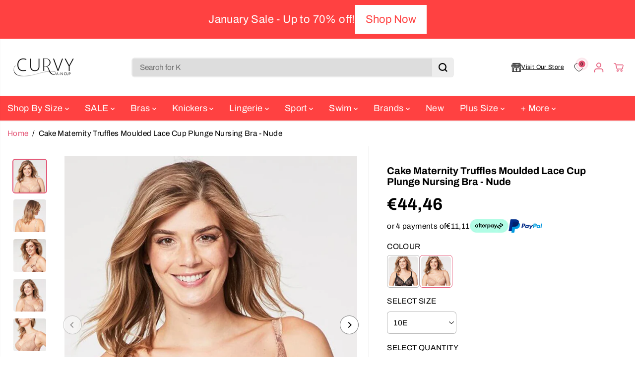

--- FILE ---
content_type: text/html; charset=utf-8
request_url: https://www.curvy.com.au/en-avaaudrey/products/cake-maternity-truffles-moulded-lace-cup-plunge-nursing-bra-nude
body_size: 110536
content:
<!doctype html>
<html class="no-js" lang="en">
  <head>
    <meta charset="utf-8">
    <meta http-equiv="X-UA-Compatible" content="IE=edge,chrome=1">
    <meta name="viewport" content="width=device-width,initial-scale=1">
    <meta name="robots" content="index, follow">
    <meta name="theme-color" content="#e45676">
    <meta name="author" content="Curvy"><meta property="og:site_name" content="Curvy">
<meta property="og:url" content="https://www.curvy.com.au/en-avaaudrey/products/cake-maternity-truffles-moulded-lace-cup-plunge-nursing-bra-nude">
<meta property="og:title" content="Cake Maternity Truffles Moulded Lace Cup Plunge Nursing Bra - Nude">
<meta property="og:type" content="product">
<meta property="og:description" content="The Truffles bra is fashion essential. It is made from a soft, stretch, French-inspired, deco lace that is designed to shape the decolletage. Perfect for those plunging necklines with a contour cup inner to provide lift and support with an outer layer of delicately placed lace. The styled back has lace cantilever reinf"><meta property="og:image:width" content="300"> <meta property="og:image:height" content="300"><meta property="og:image" content="https://www.curvy.com.au/cdn/shop/products/cake-maternity-truffles-moulded-lace-cup-plunge-nursing-bra-nude2.jpg?v=1652875100&width=300"><meta property="og:image" content="https://www.curvy.com.au/cdn/shop/products/cake-maternity-truffles-moulded-lace-cup-plunge-nursing-bra-nude6.jpg?v=1652875132&width=300"><meta property="og:image" content="https://www.curvy.com.au/cdn/shop/products/cake-maternity-truffles-moulded-lace-cup-plunge-nursing-bra-nude5.jpg?v=1660946531&width=300"><meta property="og:image:secure_url" content="https://www.curvy.com.au/cdn/shop/products/cake-maternity-truffles-moulded-lace-cup-plunge-nursing-bra-nude2.jpg?v=1652875100&width=300"><meta property="og:image:secure_url" content="https://www.curvy.com.au/cdn/shop/products/cake-maternity-truffles-moulded-lace-cup-plunge-nursing-bra-nude6.jpg?v=1652875132&width=300"><meta property="og:image:secure_url" content="https://www.curvy.com.au/cdn/shop/products/cake-maternity-truffles-moulded-lace-cup-plunge-nursing-bra-nude5.jpg?v=1660946531&width=300"><meta property="og:price:amount" content="44,46">
  <meta property="og:price:currency" content="EUR">
<meta name="twitter:card" content="summary_large_image">
<meta name="twitter:title" content="Cake Maternity Truffles Moulded Lace Cup Plunge Nursing Bra - Nude">
<meta name="twitter:description" content="The Truffles bra is fashion essential. It is made from a soft, stretch, French-inspired, deco lace that is designed to shape the decolletage. Perfect for those plunging necklines with a contour cup inner to provide lift and support with an outer layer of delicately placed lace. The styled back has lace cantilever reinf">
<link rel="canonical" href="https://www.curvy.com.au/en-avaaudrey/products/cake-maternity-truffles-moulded-lace-cup-plunge-nursing-bra-nude">
    <link rel="preconnect" href="https://cdn.shopify.com" crossorigin><link rel="icon" type="image/png" sizes="16x16" href="//www.curvy.com.au/cdn/shop/files/curvyfavicon_86ca301a-30b8-4412-ba29-95e4677ac7df.png?crop=center&height=16&v=1754815900&width=16">
      <link rel="icon" type="image/png" sizes="32x32" href="//www.curvy.com.au/cdn/shop/files/curvyfavicon_86ca301a-30b8-4412-ba29-95e4677ac7df.png?crop=center&height=32&v=1754815900&width=32">
      <link rel="icon" type="image/png" sizes="192x192" href="//www.curvy.com.au/cdn/shop/files/curvyfavicon_86ca301a-30b8-4412-ba29-95e4677ac7df.png?crop=center&height=192&v=1754815900&width=192">
      <link rel="apple-touch-icon" href="//www.curvy.com.au/cdn/shop/files/curvyfavicon_86ca301a-30b8-4412-ba29-95e4677ac7df.png?crop=center&height=180&v=1754815900&width=180">
      <link rel="shortcut icon" type="image/png" href="//www.curvy.com.au/cdn/shop/files/curvyfavicon_86ca301a-30b8-4412-ba29-95e4677ac7df.png?crop=center&height=32&v=1754815900&width=32"><link rel="preconnect" href="https://fonts.shopifycdn.com" crossorigin><title>Cake Maternity Truffles Moulded Lace Cup Plunge Nursing Bra - Nude - Curvy</title><meta name="description" content="The Truffles bra is fashion essential. It is made from a soft, stretch, French-inspired, deco lace that is designed to shape the decolletage. Perfect for those plunging necklines with a contour cup inner to provide lift and support with an outer layer of delicately placed lace. The styled back has lace cantilever reinf"><script>window.performance && window.performance.mark && window.performance.mark('shopify.content_for_header.start');</script><meta id="shopify-digital-wallet" name="shopify-digital-wallet" content="/3925639241/digital_wallets/dialog">
<meta name="shopify-checkout-api-token" content="4dac6d2204f97fdc78328e15a100953c">
<meta id="in-context-paypal-metadata" data-shop-id="3925639241" data-venmo-supported="false" data-environment="production" data-locale="en_US" data-paypal-v4="true" data-currency="EUR">
<link rel="alternate" hreflang="x-default" href="https://www.curvy.com.au/products/cake-maternity-truffles-moulded-lace-cup-plunge-nursing-bra-nude">
<link rel="alternate" hreflang="en-DE" href="https://www.curvy.com.au/en-avaaudrey/products/cake-maternity-truffles-moulded-lace-cup-plunge-nursing-bra-nude">
<link rel="alternate" hreflang="en-AU" href="https://www.curvy.com.au/products/cake-maternity-truffles-moulded-lace-cup-plunge-nursing-bra-nude">
<link rel="alternate" type="application/json+oembed" href="https://www.curvy.com.au/en-avaaudrey/products/cake-maternity-truffles-moulded-lace-cup-plunge-nursing-bra-nude.oembed">
<script async="async" src="/checkouts/internal/preloads.js?locale=en-DE"></script>
<link rel="preconnect" href="https://shop.app" crossorigin="anonymous">
<script async="async" src="https://shop.app/checkouts/internal/preloads.js?locale=en-DE&shop_id=3925639241" crossorigin="anonymous"></script>
<script id="apple-pay-shop-capabilities" type="application/json">{"shopId":3925639241,"countryCode":"AU","currencyCode":"EUR","merchantCapabilities":["supports3DS"],"merchantId":"gid:\/\/shopify\/Shop\/3925639241","merchantName":"Curvy","requiredBillingContactFields":["postalAddress","email","phone"],"requiredShippingContactFields":["postalAddress","email","phone"],"shippingType":"shipping","supportedNetworks":["visa","masterCard","amex","jcb"],"total":{"type":"pending","label":"Curvy","amount":"1.00"},"shopifyPaymentsEnabled":true,"supportsSubscriptions":true}</script>
<script id="shopify-features" type="application/json">{"accessToken":"4dac6d2204f97fdc78328e15a100953c","betas":["rich-media-storefront-analytics"],"domain":"www.curvy.com.au","predictiveSearch":true,"shopId":3925639241,"locale":"en"}</script>
<script>var Shopify = Shopify || {};
Shopify.shop = "curvy-com.myshopify.com";
Shopify.locale = "en";
Shopify.currency = {"active":"EUR","rate":"0.59353188"};
Shopify.country = "DE";
Shopify.theme = {"name":"CurvyAusShopify\/main","id":183690985545,"schema_name":"Yuva","schema_version":"12.3.1","theme_store_id":null,"role":"main"};
Shopify.theme.handle = "null";
Shopify.theme.style = {"id":null,"handle":null};
Shopify.cdnHost = "www.curvy.com.au/cdn";
Shopify.routes = Shopify.routes || {};
Shopify.routes.root = "/en-avaaudrey/";</script>
<script type="module">!function(o){(o.Shopify=o.Shopify||{}).modules=!0}(window);</script>
<script>!function(o){function n(){var o=[];function n(){o.push(Array.prototype.slice.apply(arguments))}return n.q=o,n}var t=o.Shopify=o.Shopify||{};t.loadFeatures=n(),t.autoloadFeatures=n()}(window);</script>
<script>
  window.ShopifyPay = window.ShopifyPay || {};
  window.ShopifyPay.apiHost = "shop.app\/pay";
  window.ShopifyPay.redirectState = null;
</script>
<script id="shop-js-analytics" type="application/json">{"pageType":"product"}</script>
<script defer="defer" async type="module" src="//www.curvy.com.au/cdn/shopifycloud/shop-js/modules/v2/client.init-shop-cart-sync_BT-GjEfc.en.esm.js"></script>
<script defer="defer" async type="module" src="//www.curvy.com.au/cdn/shopifycloud/shop-js/modules/v2/chunk.common_D58fp_Oc.esm.js"></script>
<script defer="defer" async type="module" src="//www.curvy.com.au/cdn/shopifycloud/shop-js/modules/v2/chunk.modal_xMitdFEc.esm.js"></script>
<script type="module">
  await import("//www.curvy.com.au/cdn/shopifycloud/shop-js/modules/v2/client.init-shop-cart-sync_BT-GjEfc.en.esm.js");
await import("//www.curvy.com.au/cdn/shopifycloud/shop-js/modules/v2/chunk.common_D58fp_Oc.esm.js");
await import("//www.curvy.com.au/cdn/shopifycloud/shop-js/modules/v2/chunk.modal_xMitdFEc.esm.js");

  window.Shopify.SignInWithShop?.initShopCartSync?.({"fedCMEnabled":true,"windoidEnabled":true});

</script>
<script>
  window.Shopify = window.Shopify || {};
  if (!window.Shopify.featureAssets) window.Shopify.featureAssets = {};
  window.Shopify.featureAssets['shop-js'] = {"shop-cart-sync":["modules/v2/client.shop-cart-sync_DZOKe7Ll.en.esm.js","modules/v2/chunk.common_D58fp_Oc.esm.js","modules/v2/chunk.modal_xMitdFEc.esm.js"],"init-fed-cm":["modules/v2/client.init-fed-cm_B6oLuCjv.en.esm.js","modules/v2/chunk.common_D58fp_Oc.esm.js","modules/v2/chunk.modal_xMitdFEc.esm.js"],"shop-cash-offers":["modules/v2/client.shop-cash-offers_D2sdYoxE.en.esm.js","modules/v2/chunk.common_D58fp_Oc.esm.js","modules/v2/chunk.modal_xMitdFEc.esm.js"],"shop-login-button":["modules/v2/client.shop-login-button_QeVjl5Y3.en.esm.js","modules/v2/chunk.common_D58fp_Oc.esm.js","modules/v2/chunk.modal_xMitdFEc.esm.js"],"pay-button":["modules/v2/client.pay-button_DXTOsIq6.en.esm.js","modules/v2/chunk.common_D58fp_Oc.esm.js","modules/v2/chunk.modal_xMitdFEc.esm.js"],"shop-button":["modules/v2/client.shop-button_DQZHx9pm.en.esm.js","modules/v2/chunk.common_D58fp_Oc.esm.js","modules/v2/chunk.modal_xMitdFEc.esm.js"],"avatar":["modules/v2/client.avatar_BTnouDA3.en.esm.js"],"init-windoid":["modules/v2/client.init-windoid_CR1B-cfM.en.esm.js","modules/v2/chunk.common_D58fp_Oc.esm.js","modules/v2/chunk.modal_xMitdFEc.esm.js"],"init-shop-for-new-customer-accounts":["modules/v2/client.init-shop-for-new-customer-accounts_C_vY_xzh.en.esm.js","modules/v2/client.shop-login-button_QeVjl5Y3.en.esm.js","modules/v2/chunk.common_D58fp_Oc.esm.js","modules/v2/chunk.modal_xMitdFEc.esm.js"],"init-shop-email-lookup-coordinator":["modules/v2/client.init-shop-email-lookup-coordinator_BI7n9ZSv.en.esm.js","modules/v2/chunk.common_D58fp_Oc.esm.js","modules/v2/chunk.modal_xMitdFEc.esm.js"],"init-shop-cart-sync":["modules/v2/client.init-shop-cart-sync_BT-GjEfc.en.esm.js","modules/v2/chunk.common_D58fp_Oc.esm.js","modules/v2/chunk.modal_xMitdFEc.esm.js"],"shop-toast-manager":["modules/v2/client.shop-toast-manager_DiYdP3xc.en.esm.js","modules/v2/chunk.common_D58fp_Oc.esm.js","modules/v2/chunk.modal_xMitdFEc.esm.js"],"init-customer-accounts":["modules/v2/client.init-customer-accounts_D9ZNqS-Q.en.esm.js","modules/v2/client.shop-login-button_QeVjl5Y3.en.esm.js","modules/v2/chunk.common_D58fp_Oc.esm.js","modules/v2/chunk.modal_xMitdFEc.esm.js"],"init-customer-accounts-sign-up":["modules/v2/client.init-customer-accounts-sign-up_iGw4briv.en.esm.js","modules/v2/client.shop-login-button_QeVjl5Y3.en.esm.js","modules/v2/chunk.common_D58fp_Oc.esm.js","modules/v2/chunk.modal_xMitdFEc.esm.js"],"shop-follow-button":["modules/v2/client.shop-follow-button_CqMgW2wH.en.esm.js","modules/v2/chunk.common_D58fp_Oc.esm.js","modules/v2/chunk.modal_xMitdFEc.esm.js"],"checkout-modal":["modules/v2/client.checkout-modal_xHeaAweL.en.esm.js","modules/v2/chunk.common_D58fp_Oc.esm.js","modules/v2/chunk.modal_xMitdFEc.esm.js"],"shop-login":["modules/v2/client.shop-login_D91U-Q7h.en.esm.js","modules/v2/chunk.common_D58fp_Oc.esm.js","modules/v2/chunk.modal_xMitdFEc.esm.js"],"lead-capture":["modules/v2/client.lead-capture_BJmE1dJe.en.esm.js","modules/v2/chunk.common_D58fp_Oc.esm.js","modules/v2/chunk.modal_xMitdFEc.esm.js"],"payment-terms":["modules/v2/client.payment-terms_Ci9AEqFq.en.esm.js","modules/v2/chunk.common_D58fp_Oc.esm.js","modules/v2/chunk.modal_xMitdFEc.esm.js"]};
</script>
<script>(function() {
  var isLoaded = false;
  function asyncLoad() {
    if (isLoaded) return;
    isLoaded = true;
    var urls = ["https:\/\/ultimatesizechart.com\/sizechart\/js\/sizechart-121623.js?shop=curvy-com.myshopify.com","https:\/\/cdn.obviyo.net\/dynamic\/loader\/prod\/c4KjxKpM?shop=curvy-com.myshopify.com","https:\/\/cdn.rebuyengine.com\/onsite\/js\/rebuy.js?shop=curvy-com.myshopify.com","https:\/\/cdn.boutiq.app\/shopify\/latest\/caazam_script_tag.js?shop=curvy-com.myshopify.com","https:\/\/cdn.shopify.com\/s\/files\/1\/0039\/2563\/9241\/t\/215\/assets\/instant-pixel-site_a48519cf569543a0b0a4ca9ea2885bcd.js?v=1765158516\u0026shop=curvy-com.myshopify.com"];
    for (var i = 0; i < urls.length; i++) {
      var s = document.createElement('script');
      s.type = 'text/javascript';
      s.async = true;
      s.src = urls[i];
      var x = document.getElementsByTagName('script')[0];
      x.parentNode.insertBefore(s, x);
    }
  };
  if(window.attachEvent) {
    window.attachEvent('onload', asyncLoad);
  } else {
    window.addEventListener('load', asyncLoad, false);
  }
})();</script>
<script id="__st">var __st={"a":3925639241,"offset":39600,"reqid":"62e9692e-0269-4a99-99c1-899cbd99e9c7-1769075360","pageurl":"www.curvy.com.au\/en-avaaudrey\/products\/cake-maternity-truffles-moulded-lace-cup-plunge-nursing-bra-nude","u":"532350c39fdb","p":"product","rtyp":"product","rid":2163522076745};</script>
<script>window.ShopifyPaypalV4VisibilityTracking = true;</script>
<script id="captcha-bootstrap">!function(){'use strict';const t='contact',e='account',n='new_comment',o=[[t,t],['blogs',n],['comments',n],[t,'customer']],c=[[e,'customer_login'],[e,'guest_login'],[e,'recover_customer_password'],[e,'create_customer']],r=t=>t.map((([t,e])=>`form[action*='/${t}']:not([data-nocaptcha='true']) input[name='form_type'][value='${e}']`)).join(','),a=t=>()=>t?[...document.querySelectorAll(t)].map((t=>t.form)):[];function s(){const t=[...o],e=r(t);return a(e)}const i='password',u='form_key',d=['recaptcha-v3-token','g-recaptcha-response','h-captcha-response',i],f=()=>{try{return window.sessionStorage}catch{return}},m='__shopify_v',_=t=>t.elements[u];function p(t,e,n=!1){try{const o=window.sessionStorage,c=JSON.parse(o.getItem(e)),{data:r}=function(t){const{data:e,action:n}=t;return t[m]||n?{data:e,action:n}:{data:t,action:n}}(c);for(const[e,n]of Object.entries(r))t.elements[e]&&(t.elements[e].value=n);n&&o.removeItem(e)}catch(o){console.error('form repopulation failed',{error:o})}}const l='form_type',E='cptcha';function T(t){t.dataset[E]=!0}const w=window,h=w.document,L='Shopify',v='ce_forms',y='captcha';let A=!1;((t,e)=>{const n=(g='f06e6c50-85a8-45c8-87d0-21a2b65856fe',I='https://cdn.shopify.com/shopifycloud/storefront-forms-hcaptcha/ce_storefront_forms_captcha_hcaptcha.v1.5.2.iife.js',D={infoText:'Protected by hCaptcha',privacyText:'Privacy',termsText:'Terms'},(t,e,n)=>{const o=w[L][v],c=o.bindForm;if(c)return c(t,g,e,D).then(n);var r;o.q.push([[t,g,e,D],n]),r=I,A||(h.body.append(Object.assign(h.createElement('script'),{id:'captcha-provider',async:!0,src:r})),A=!0)});var g,I,D;w[L]=w[L]||{},w[L][v]=w[L][v]||{},w[L][v].q=[],w[L][y]=w[L][y]||{},w[L][y].protect=function(t,e){n(t,void 0,e),T(t)},Object.freeze(w[L][y]),function(t,e,n,w,h,L){const[v,y,A,g]=function(t,e,n){const i=e?o:[],u=t?c:[],d=[...i,...u],f=r(d),m=r(i),_=r(d.filter((([t,e])=>n.includes(e))));return[a(f),a(m),a(_),s()]}(w,h,L),I=t=>{const e=t.target;return e instanceof HTMLFormElement?e:e&&e.form},D=t=>v().includes(t);t.addEventListener('submit',(t=>{const e=I(t);if(!e)return;const n=D(e)&&!e.dataset.hcaptchaBound&&!e.dataset.recaptchaBound,o=_(e),c=g().includes(e)&&(!o||!o.value);(n||c)&&t.preventDefault(),c&&!n&&(function(t){try{if(!f())return;!function(t){const e=f();if(!e)return;const n=_(t);if(!n)return;const o=n.value;o&&e.removeItem(o)}(t);const e=Array.from(Array(32),(()=>Math.random().toString(36)[2])).join('');!function(t,e){_(t)||t.append(Object.assign(document.createElement('input'),{type:'hidden',name:u})),t.elements[u].value=e}(t,e),function(t,e){const n=f();if(!n)return;const o=[...t.querySelectorAll(`input[type='${i}']`)].map((({name:t})=>t)),c=[...d,...o],r={};for(const[a,s]of new FormData(t).entries())c.includes(a)||(r[a]=s);n.setItem(e,JSON.stringify({[m]:1,action:t.action,data:r}))}(t,e)}catch(e){console.error('failed to persist form',e)}}(e),e.submit())}));const S=(t,e)=>{t&&!t.dataset[E]&&(n(t,e.some((e=>e===t))),T(t))};for(const o of['focusin','change'])t.addEventListener(o,(t=>{const e=I(t);D(e)&&S(e,y())}));const B=e.get('form_key'),M=e.get(l),P=B&&M;t.addEventListener('DOMContentLoaded',(()=>{const t=y();if(P)for(const e of t)e.elements[l].value===M&&p(e,B);[...new Set([...A(),...v().filter((t=>'true'===t.dataset.shopifyCaptcha))])].forEach((e=>S(e,t)))}))}(h,new URLSearchParams(w.location.search),n,t,e,['guest_login'])})(!0,!0)}();</script>
<script integrity="sha256-4kQ18oKyAcykRKYeNunJcIwy7WH5gtpwJnB7kiuLZ1E=" data-source-attribution="shopify.loadfeatures" defer="defer" src="//www.curvy.com.au/cdn/shopifycloud/storefront/assets/storefront/load_feature-a0a9edcb.js" crossorigin="anonymous"></script>
<script crossorigin="anonymous" defer="defer" src="//www.curvy.com.au/cdn/shopifycloud/storefront/assets/shopify_pay/storefront-65b4c6d7.js?v=20250812"></script>
<script data-source-attribution="shopify.dynamic_checkout.dynamic.init">var Shopify=Shopify||{};Shopify.PaymentButton=Shopify.PaymentButton||{isStorefrontPortableWallets:!0,init:function(){window.Shopify.PaymentButton.init=function(){};var t=document.createElement("script");t.src="https://www.curvy.com.au/cdn/shopifycloud/portable-wallets/latest/portable-wallets.en.js",t.type="module",document.head.appendChild(t)}};
</script>
<script data-source-attribution="shopify.dynamic_checkout.buyer_consent">
  function portableWalletsHideBuyerConsent(e){var t=document.getElementById("shopify-buyer-consent"),n=document.getElementById("shopify-subscription-policy-button");t&&n&&(t.classList.add("hidden"),t.setAttribute("aria-hidden","true"),n.removeEventListener("click",e))}function portableWalletsShowBuyerConsent(e){var t=document.getElementById("shopify-buyer-consent"),n=document.getElementById("shopify-subscription-policy-button");t&&n&&(t.classList.remove("hidden"),t.removeAttribute("aria-hidden"),n.addEventListener("click",e))}window.Shopify?.PaymentButton&&(window.Shopify.PaymentButton.hideBuyerConsent=portableWalletsHideBuyerConsent,window.Shopify.PaymentButton.showBuyerConsent=portableWalletsShowBuyerConsent);
</script>
<script data-source-attribution="shopify.dynamic_checkout.cart.bootstrap">document.addEventListener("DOMContentLoaded",(function(){function t(){return document.querySelector("shopify-accelerated-checkout-cart, shopify-accelerated-checkout")}if(t())Shopify.PaymentButton.init();else{new MutationObserver((function(e,n){t()&&(Shopify.PaymentButton.init(),n.disconnect())})).observe(document.body,{childList:!0,subtree:!0})}}));
</script>
<link id="shopify-accelerated-checkout-styles" rel="stylesheet" media="screen" href="https://www.curvy.com.au/cdn/shopifycloud/portable-wallets/latest/accelerated-checkout-backwards-compat.css" crossorigin="anonymous">
<style id="shopify-accelerated-checkout-cart">
        #shopify-buyer-consent {
  margin-top: 1em;
  display: inline-block;
  width: 100%;
}

#shopify-buyer-consent.hidden {
  display: none;
}

#shopify-subscription-policy-button {
  background: none;
  border: none;
  padding: 0;
  text-decoration: underline;
  font-size: inherit;
  cursor: pointer;
}

#shopify-subscription-policy-button::before {
  box-shadow: none;
}

      </style>
<link rel="stylesheet" media="screen" href="//www.curvy.com.au/cdn/shop/t/215/compiled_assets/styles.css?v=151161">
<script>window.performance && window.performance.mark && window.performance.mark('shopify.content_for_header.end');</script>
    <script>
      document.documentElement.className = document.documentElement.className.replace('no-js', 'js');
    </script><link href="//www.curvy.com.au/cdn/shop/t/215/assets/jquery.min.js?v=139795564768526529091753165326" as="script" rel="preload">
<link href="//www.curvy.com.au/cdn/shop/t/215/assets/cookies.min.js?v=122995936109649284831753165328" as="script" rel="preload">
<link href="//www.curvy.com.au/cdn/shop/t/215/assets/flickity.min.js?v=174334796353110676611753165330" as="script" rel="preload">
<link href="//www.curvy.com.au/cdn/shop/t/215/assets/fancybox.min.js?v=30264878135814575241753165329" as="script" rel="preload">
<link href="//www.curvy.com.au/cdn/shop/t/215/assets/parallax.js?v=176613159166806793511753165328" as="script" rel="preload">
<link href="//www.curvy.com.au/cdn/shop/t/215/assets/common.js?v=35046827406856234571763242151" as="script" rel="preload">
<link href="//www.curvy.com.au/cdn/shop/t/215/assets/modernizr.min.js?v=108850953235252822071753165330" as="script" rel="preload">
<link href="//www.curvy.com.au/cdn/shop/t/215/assets/lazysizes.min.js?v=166473712726788881691753165328" as="script" rel="preload">
<link href="//www.curvy.com.au/cdn/shop/t/215/assets/cart-ajax.js?v=173810432847676460371753165328" as="script" rel="preload">
<link href="//www.curvy.com.au/cdn/shop/t/215/assets/search.js?v=29905474393634674391758601564" as="script" rel="preload">
<link rel="preload" as="script" href="https://preeziecdn.azureedge.net/production/preguide.min.js">




  <link href="//www.curvy.com.au/cdn/shop/t/215/assets/luxon.min.js?v=92562480084588754291753165331" as="script" rel="preload">


  <link href="//www.curvy.com.au/cdn/shop/t/215/assets/remember-size.js?v=47121172706532397691753165330" as="script" rel="preload">


  <link href="//www.curvy.com.au/cdn/shop/t/215/assets/fancybox.min.js?v=30264878135814575241753165329" as="script" rel="preload">
  <link href="//www.curvy.com.au/cdn/shop/t/215/assets/product.js?v=71623877657015559801753165327" as="script" rel="preload">


<script src="//www.curvy.com.au/cdn/shop/t/215/assets/jquery.min.js?v=139795564768526529091753165326" defer></script><style>
  /*============= page loader css start ========*/
  .yv-page-loader {
    position: fixed;
    width: 100%;
    height: 100%;
    background-color: rgba(255, 255, 255, 1);
    left: 0;
    top: 0;
    display: flex;
    align-items: center;
    justify-content: center;
    z-index: 99;
    opacity: 0;
    transform: translateY(-100%);
  }

  .page-loading .yv-page-loader {
    opacity: 1;
    transform: translateY(0);
  }

  .yv-page-loader img {
    max-width: 100px;
  }
  /*============= page loader css end ========*/
</style>
<style data-shopify>

  @font-face {
  font-family: Archivo;
  font-weight: 400;
  font-style: normal;
  font-display: swap;
  src: url("//www.curvy.com.au/cdn/fonts/archivo/archivo_n4.dc8d917cc69af0a65ae04d01fd8eeab28a3573c9.woff2") format("woff2"),
       url("//www.curvy.com.au/cdn/fonts/archivo/archivo_n4.bd6b9c34fdb81d7646836be8065ce3c80a2cc984.woff") format("woff");
}

  @font-face {
  font-family: Archivo;
  font-weight: 700;
  font-style: normal;
  font-display: swap;
  src: url("//www.curvy.com.au/cdn/fonts/archivo/archivo_n7.651b020b3543640c100112be6f1c1b8e816c7f13.woff2") format("woff2"),
       url("//www.curvy.com.au/cdn/fonts/archivo/archivo_n7.7e9106d320e6594976a7dcb57957f3e712e83c96.woff") format("woff");
}

  @font-face {
  font-family: Archivo;
  font-weight: 400;
  font-style: italic;
  font-display: swap;
  src: url("//www.curvy.com.au/cdn/fonts/archivo/archivo_i4.37d8c4e02dc4f8e8b559f47082eb24a5c48c2908.woff2") format("woff2"),
       url("//www.curvy.com.au/cdn/fonts/archivo/archivo_i4.839d35d75c605237591e73815270f86ab696602c.woff") format("woff");
}

  @font-face {
  font-family: Archivo;
  font-weight: 700;
  font-style: italic;
  font-display: swap;
  src: url("//www.curvy.com.au/cdn/fonts/archivo/archivo_i7.3dc798c6f261b8341dd97dd5c78d97d457c63517.woff2") format("woff2"),
       url("//www.curvy.com.au/cdn/fonts/archivo/archivo_i7.3b65e9d326e7379bd5f15bcb927c5d533d950ff6.woff") format("woff");
}

  @font-face {
  font-family: Archivo;
  font-weight: 700;
  font-style: normal;
  font-display: swap;
  src: url("//www.curvy.com.au/cdn/fonts/archivo/archivo_n7.651b020b3543640c100112be6f1c1b8e816c7f13.woff2") format("woff2"),
       url("//www.curvy.com.au/cdn/fonts/archivo/archivo_n7.7e9106d320e6594976a7dcb57957f3e712e83c96.woff") format("woff");
}

  @font-face {
  font-family: Archivo;
  font-weight: 700;
  font-style: italic;
  font-display: swap;
  src: url("//www.curvy.com.au/cdn/fonts/archivo/archivo_i7.3dc798c6f261b8341dd97dd5c78d97d457c63517.woff2") format("woff2"),
       url("//www.curvy.com.au/cdn/fonts/archivo/archivo_i7.3b65e9d326e7379bd5f15bcb927c5d533d950ff6.woff") format("woff");
}

  @font-face {
  font-family: Lato;
  font-weight: 400;
  font-style: normal;
  font-display: swap;
  src: url("//www.curvy.com.au/cdn/fonts/lato/lato_n4.c3b93d431f0091c8be23185e15c9d1fee1e971c5.woff2") format("woff2"),
       url("//www.curvy.com.au/cdn/fonts/lato/lato_n4.d5c00c781efb195594fd2fd4ad04f7882949e327.woff") format("woff");
}

  @font-face {
  font-family: Lato;
  font-weight: 700;
  font-style: normal;
  font-display: swap;
  src: url("//www.curvy.com.au/cdn/fonts/lato/lato_n7.900f219bc7337bc57a7a2151983f0a4a4d9d5dcf.woff2") format("woff2"),
       url("//www.curvy.com.au/cdn/fonts/lato/lato_n7.a55c60751adcc35be7c4f8a0313f9698598612ee.woff") format("woff");
}

  @font-face {
  font-family: Lato;
  font-weight: 400;
  font-style: italic;
  font-display: swap;
  src: url("//www.curvy.com.au/cdn/fonts/lato/lato_i4.09c847adc47c2fefc3368f2e241a3712168bc4b6.woff2") format("woff2"),
       url("//www.curvy.com.au/cdn/fonts/lato/lato_i4.3c7d9eb6c1b0a2bf62d892c3ee4582b016d0f30c.woff") format("woff");
}

  :root {
    --gray: #ececec;
    --dark-gray: #747474;
    --green:#6cad61;
    --red:#ec7c7c;
    --heading-font-family:Archivo,sans-serif;
    --heading-font-weight:700;
    --heading-font-style:normal;
    --font-family:Archivo,sans-serif;
    --font-weight:400;
    --font-style:normal;
    --body-font-weight-bold: 300;
    --accent-font-family: Lato,sans-serif;
    --accent_spacing: 0.025em;
    --accent-font-style:normal; ;
    --accent_line_height: 1.6;
    --accent-font-weight: 400;
    --thin:100;
    --light:300;
    --normal:400;
    --medium:500;
    --semibold:600;
    --bold:700;
    --extrabold:900;
    --theme-color: #e45676;
    --theme-light-color: rgba(228, 86, 118, 0.1);
    --colorTextBody: #000000;
    --colorLightTextBody: rgba(0, 0, 0, 0.5);
    --colorXlightTextBody: rgba(0, 0, 0, 0.3);
    --colorXXlightTextBody: rgba(0, 0, 0, 0.1);
    --cartDotColor: #e45676;
    --cartDotColorLight:rgba(228, 86, 118, 0.3);
    --cartDotColorNull:rgba(228, 86, 118, 0);
    --colorBtnPrimary: #e45676;
    --colorBtnPrimaryText: #ffffff;
    --colorBtnPrimaryBorder: #e45676;
    --colorBtnSecondary: #ffffff;
    --colorBtnSecondaryText:#000000;
    --colorBtnSecondaryBorder:#000000;
    --primaryColorBody: #ffffff;
    --saleBadgeBg:#ff4141;
    --saleBadgeText:#ffffff;
    --soldBadgeBg:#c0c0c0;
    --soldBadgeText:#ffffff;
    --preorderBadgeBg:#dc8cad;
    --preorderBadgeText:#ffffff;
    --bogoBadgeBg:#7ed957;
    --bogoBadgeText:#121212;
    --customBadgeBg:#000000;
    --customBadgeText:#ffffff;
    --secondaryColorBody: #e1dcd8;
    --product-grid-image-size:contain;

    --primaryCardBackground: #ffffff;
    --secondaryCardBackground: #ffffff;
    --tertiaryCardBackground: #ffffff;
    --quaternaryCardBackground: #ffffff;
    --gradientCardBackground: #ffffff;

    
    --primaryBorderColor: #000000;
    --secondaryBorderColor: #000000;
    --tertiaryBorderColor: #000000;
    --quaternaryBorderColor: #000000;
    --gradientBorderColor: ;


    
--primarySocialIconBg:#e6e6e6;
      --primaryAlternateBg:#f2f2f2;--secondarySocialIconBg:#cbc2bb;--tertiarySocialIconBg:#b77c61;--quaternarySocialIconBg:#ebdcc5;--secondarycolorTextBody: #000000;
    --secondaryColorLightTextBody: rgba(0, 0, 0, 0.5);
    --secondaryColorXlightTextBody: rgba(0, 0, 0, 0.3);
    --secondary_heading_color: #000000;
    --tertiaryColorBody:#9d6348;
    --tertiarycolorTextBody: #ffffff;
    --tertiaryColorLightTextBody: rgba(255, 255, 255, 0.5);
    --tertiaryColorXlightTextBody: rgba(255, 255, 255, 0.3);
    --tertiary_heading_color: #ffffff;
    --gradientColorBody: linear-gradient(262deg, rgba(255, 235, 231, 1), rgba(238, 238, 238, 1) 100%);
    --quaternaryColorBody: #f8f3eb;
    --quaternarycolorTextBody: #181818;
    --quaternaryColorLightTextBody: rgba(24, 24, 24, 0.5);
    --quaternaryColorXlightTextBody: rgba(24, 24, 24, 0.3);
    --quaternary_heading_color: #181818;
    --colorImageBg: rgba(0,0,0,0);
    --colorImageBorder: #e6ded1;
    --productImageBorder:0;
    --articleImageBorder:0;
    --collectionImageBorder:0;
    --colorTextSavings: #E22120;
    --colorBgSavings: #ffd1d1;
    --heading_color: #000000;
    --heading_base_size: 1.0;
    --heading_spacing: 0.0em;
    --heading_line_height: 1.1;
    --base_spacing: 0.025em;
    --base_line_height: 1.6;
    --text_base_size: 1.1;
    --buttonRadius: 25px;
    --productGridRadius: 20px;
    --headingTextTransform:;
    --buttonFontFamily: var(--heading-font-family);
    --buttonFontStyle: var(--heading-font-style);
    --buttonFontWeight: var(--heading-font-weight);
    --variantFontFamily: var(--font-family);
    --variantFontStyle: var(--font-style);
    --variantFontWeight: var(--font-weight);
    --filtersHeadingFontFamily: var(--heading-font-family);
    --filtersHeadingFontStyle: var(--heading-font-style);
    --filtersHeadingFontWeight: var(--heading-font-weight);
    --priceFontFamily: var(--font-family);
    --priceFontStyle: var(--font-style);
    --priceFontWeight: var(--font-weight);
    --tabHeadingFontFamily: var(--font-family);
    --tabHeadingFontStyle: var(--font-style);
    --tabHeadingFontWeight: var(--font-weight);
    --tabHeadingTextTransform:;
    --navigationFontFamily: var(--font-family);
    --navigationFontStyle: var(--font-style);
    --navigationFontWeight: var(--font-weight);
    --navigationTextTransform:;
    --variantTextTransform:uppercase;
    --xsmallText:calc(var(--text_base_size) * 10px);
    --smallText: calc(var(--text_base_size) * 12px);
    --text: calc(var(--text_base_size) * 14px);
    --mediumText: calc(var(--text_base_size) * 16px);
    --largeText: calc(var(--text_base_size) * 18px);
    --xlargeText:  calc(var(--text_base_size) * 20px);
    --buttonAnimationDirection:translateX(-100%);


    
  }

  @media (min-width:1025px) {
    
    
    .button:before,
    .pdp-action-container button.shopify-payment-button__button--hidden:before,
    .pdp-action-container button.shopify-payment-button__button:before,
    .tertiary-button:before {
        content: "";
        position: absolute;top:0;
          right:0;
          width:0;
          height:100%;z-index: -1;
        transition: 0.6s ease-in-out;
    }
    .button:hover:before,
    .pdp-action-container button.shopify-payment-button__button--hidden:hover:before,
    .pdp-action-container button.shopify-payment-button__button:hover:before,
    .secondary-button:hover:before {right:auto;
        left:0;
        width:100%;}
    
  }

  .yv-product-title{
    opacity:1.0;
  }

 
  .countryflags { display:flex; width: 20px; height: 20px; flex-shrink: 0; filter: drop-shadow(0px 2px 3px rgb(0 0 0 / 0.1)); }
  .countryflag__AD { background-position: 0 0; } .countryflag__AE { background-position: -21px 0; } .countryflag__AF {
  background-position: 0 -21px; } .countryflag__African_nion { background-position: -21px -21px; } .countryflag__AG {
  background-position: -42px 0; } .countryflag__AI { background-position: -42px -21px; } .countryflag__AL {
  background-position: 0 -42px; } .countryflag__AM { background-position: -21px -42px; } .countryflag__AMS {
  background-position: -42px -42px; } .countryflag__AO { background-position: -63px 0; } .countryflag__AQ {
  background-position: -63px -21px; } .countryflag__AR { background-position: -63px -42px; } .countryflag__AS {
  background-position: 0 -63px; } .countryflag__AT { background-position: -21px -63px; } .countryflag__AU {
  background-position: -42px -63px; } .countryflag__AW { background-position: -63px -63px; } .countryflag__AX {
  background-position: -84px 0; } .countryflag__AZ { background-position: -84px -21px; } .countryflag__BA {
  background-position: -84px -42px; } .countryflag__BB { background-position: -84px -63px; } .countryflag__BD {
  background-position: 0 -84px; } .countryflag__BE { background-position: -21px -84px; } .countryflag__BF {
  background-position: -42px -84px; } .countryflag__BG { background-position: -63px -84px; } .countryflag__BH {
  background-position: -84px -84px; } .countryflag__BI { background-position: -105px 0; } .countryflag__BJ {
  background-position: -105px -21px; } .countryflag__BL { background-position: -105px -42px; } .countryflag__BM {
  background-position: -105px -63px; } .countryflag__BN { background-position: -105px -84px; } .countryflag__BO {
  background-position: 0 -105px; } .countryflag__BQ-BO { background-position: -21px -105px; } .countryflag__BQ-SA {
  background-position: -42px -105px; } .countryflag__BQ-SE { background-position: -63px -105px; } .countryflag__BR {
  background-position: -84px -105px; } .countryflag__BS { background-position: -105px -105px; } .countryflag__BT {
  background-position: -126px 0; } .countryflag__BV { background-position: -126px -21px; } .countryflag__BW {
  background-position: -126px -42px; } .countryflag__BY { background-position: -126px -63px; } .countryflag__BZ {
  background-position: -126px -84px; } .countryflag__CA { background-position: -126px -105px; } .countryflag__CC {
  background-position: 0 -126px; } .countryflag__CD { background-position: -21px -126px; } .countryflag__CF {
  background-position: -42px -126px; } .countryflag__CG { background-position: -63px -126px; } .countryflag__CH {
  background-position: -84px -126px; } .countryflag__CI { background-position: -105px -126px; } .countryflag__CK {
  background-position: -126px -126px; } .countryflag__CL { background-position: -147px 0; } .countryflag__CM {
  background-position: -147px -21px; } .countryflag__CN { background-position: -147px -42px; } .countryflag__CO {
  background-position: -147px -63px; } .countryflag__CR { background-position: -147px -84px; } .countryflag__CU {
  background-position: -147px -105px; } .countryflag__CV { background-position: -147px -126px; } .countryflag__CW {
  background-position: 0 -147px; } .countryflag__CX { background-position: -21px -147px; } .countryflag__CY {
  background-position: -42px -147px; } .countryflag__CZ { background-position: -63px -147px; } .countryflag__DE {
  background-position: -84px -147px; } .countryflag__DJ { background-position: -105px -147px; } .countryflag__DK {
  background-position: -126px -147px; } .countryflag__DM { background-position: -147px -147px; } .countryflag__DO {
  background-position: -168px 0; } .countryflag__DZ { background-position: -168px -21px; } .countryflag__EC {
  background-position: -168px -42px; } .countryflag__EE { background-position: -168px -63px; } .countryflag__EG {
  background-position: -168px -84px; } .countryflag__EH { background-position: -168px -105px; } .countryflag__ER {
  background-position: -168px -126px; } .countryflag__ES { background-position: -168px -147px; } .countryflag__ET {
  background-position: 0 -168px; } .countryflag__EUROPE { background-position: -21px -168px; } .countryflag__FI {
  background-position: -42px -168px; } .countryflag__FJ { background-position: -63px -168px; } .countryflag__FK {
  background-position: -84px -168px; } .countryflag__FM { background-position: -105px -168px; } .countryflag__FO {
  background-position: -126px -168px; } .countryflag__FR { background-position: -147px -168px; } .countryflag__GA {
  background-position: -168px -168px; } .countryflag__GB { background-position: -189px -63px; } .countryflag__GB-NIR {
  background-position: -189px -21px; } .countryflag__GB-SCT { background-position: -189px -42px; } .countryflag__GB-UKM {
  background-position: -189px -63px; } .countryflag__GB-WLS { background-position: -189px -84px; } .countryflag__GD {
  background-position: -189px -105px; } .countryflag__GE { background-position: -189px -126px; } .countryflag__GF {
  background-position: -189px -147px; } .countryflag__GG { background-position: -189px -168px; } .countryflag__GH {
  background-position: 0 -189px; } .countryflag__GI { background-position: -21px -189px; } .countryflag__GL {
  background-position: -42px -189px; } .countryflag__GM { background-position: -63px -189px; } .countryflag__GN {
  background-position: -84px -189px; } .countryflag__GP { background-position: -105px -189px; } .countryflag__GP {
  background-position: -126px -189px; } .countryflag__GQ { background-position: -147px -189px; } .countryflag__GR {
  background-position: -168px -189px; } .countryflag__GS { background-position: -189px -189px; } .countryflag__GT {
  background-position: -210px 0; } .countryflag__GU { background-position: -210px -21px; } .countryflag__GW {
  background-position: -210px -42px; } .countryflag__GY { background-position: -210px -63px; } .countryflag__HK {
  background-position: -210px -84px; } .countryflag__HM { background-position: -210px -105px; } .countryflag__HN {
  background-position: -210px -126px; } .countryflag__HR { background-position: -210px -147px; } .countryflag__HT {
  background-position: -210px -168px; } .countryflag__HU { background-position: -210px -189px; } .countryflag__ID {
  background-position: 0 -210px; } .countryflag__IE { background-position: -21px -210px; } .countryflag__IL {
  background-position: -42px -210px; } .countryflag__IM { background-position: -63px -210px; } .countryflag__IN {
  background-position: -84px -210px; } .countryflag__IO { background-position: -105px -210px; } .countryflag__IQ {
  background-position: -126px -210px; } .countryflag__IR { background-position: -147px -210px; } .countryflag__IS {
  background-position: -168px -210px; } .countryflag__IT { background-position: -189px -210px; } .countryflag__JE {
  background-position: -210px -210px; } .countryflag__JM { background-position: -231px 0; } .countryflag__JO {
  background-position: -231px -21px; } .countryflag__JP { background-position: -231px -42px; } .countryflag__KG {
  background-position: -231px -63px; } .countryflag__KH { background-position: -231px -84px; } .countryflag__KI {
  background-position: -231px -105px; } .countryflag__KM { background-position: -231px -126px; } .countryflag__KN {
  background-position: -231px -147px; } .countryflag__KN-SK { background-position: -231px -168px; } .countryflag__KP {
  background-position: -231px -189px; } .countryflag__KR { background-position: -231px -210px; } .countryflag__KW {
  background-position: 0 -231px; } .countryflag__KY { background-position: -21px -231px; } .countryflag__KZ {
  background-position: -42px -231px; } .countryflag__LA { background-position: -63px -231px; } .countryflag__LB {
  background-position: -84px -231px; } .countryflag__LC { background-position: -105px -231px; } .countryflag__LI {
  background-position: -126px -231px; } .countryflag__LK { background-position: -147px -231px; } .countryflag__LR {
  background-position: -168px -231px; } .countryflag__LS { background-position: -189px -231px; } .countryflag__LT {
  background-position: -210px -231px; } .countryflag__LU { background-position: -231px -231px; } .countryflag__LV {
  background-position: -252px 0; } .countryflag__LY { background-position: -252px -21px; } .countryflag__MA {
  background-position: -252px -42px; } .countryflag__MC { background-position: -252px -63px; } .countryflag__MD {
  background-position: -252px -84px; } .countryflag__ME { background-position: -252px -105px; } .countryflag__MF {
  background-position: -252px -126px; } .countryflag__MG { background-position: -252px -147px; } .countryflag__MH {
  background-position: -252px -168px; } .countryflag__MK { background-position: -252px -189px; } .countryflag__ML {
  background-position: -252px -210px; } .countryflag__MM { background-position: -252px -231px; } .countryflag__MN {
  background-position: 0 -252px; } .countryflag__MO { background-position: -21px -252px; } .countryflag__MP {
  background-position: -42px -252px; } .countryflag__MQ { background-position: -63px -252px; } .countryflag__MQ-UNF {
  background-position: -84px -252px; } .countryflag__MR { background-position: -105px -252px; } .countryflag__MS {
  background-position: -126px -252px; } .countryflag__MT { background-position: -147px -252px; } .countryflag__MU {
  background-position: -168px -252px; } .countryflag__MV { background-position: -189px -252px; } .countryflag__MW {
  background-position: -210px -252px; } .countryflag__MX { background-position: -231px -252px; } .countryflag__MY {
  background-position: -252px -252px; } .countryflag__MZ { background-position: -273px 0; } .countryflag__NA {
  background-position: -273px -21px; } .countryflag__NC { background-position: -273px -42px; } .countryflag__NE {
  background-position: -273px -63px; } .countryflag__NF { background-position: -273px -84px; } .countryflag__NG {
  background-position: -273px -105px; } .countryflag__NI { background-position: -273px -126px; } .countryflag__NL {
  background-position: -273px -147px; } .countryflag__NO { background-position: -273px -168px; } .countryflag__NP {
  background-position: -273px -189px; } .countryflag__NR { background-position: -273px -210px; } .countryflag__NU {
  background-position: -273px -231px; } .countryflag__NZ { background-position: -273px -252px; } .countryflag__OM {
  background-position: 0 -273px; } .countryflag__PA { background-position: -21px -273px; } .countryflag__PE {
  background-position: -42px -273px; } .countryflag__PF { background-position: -63px -273px; } .countryflag__PG {
  background-position: -84px -273px; } .countryflag__PH { background-position: -105px -273px; } .countryflag__PK {
  background-position: -126px -273px; } .countryflag__PL { background-position: -147px -273px; } .countryflag__PM {
  background-position: -168px -273px; } .countryflag__PM-UNF { background-position: -189px -273px; } .countryflag__PN {
  background-position: -210px -273px; } .countryflag__PR { background-position: -231px -273px; } .countryflag__PS {
  background-position: -252px -273px; } .countryflag__PT { background-position: -273px -273px; } .countryflag__PW {
  background-position: -294px 0; } .countryflag__PY { background-position: -294px -21px; } .countryflag__QA {
  background-position: -294px -42px; } .countryflag__RAINBOW { background-position: -294px -63px; } .countryflag__RE {
  background-position: -294px -84px; } .countryflag__RO { background-position: -294px -105px; } .countryflag__RS {
  background-position: -294px -126px; } .countryflag__RU { background-position: -294px -147px; } .countryflag__RW {
  background-position: -294px -168px; } .countryflag__SA { background-position: -294px -189px; } .countryflag__SB {
  background-position: -294px -210px; } .countryflag__SC { background-position: -294px -231px; } .countryflag__SD {
  background-position: -294px -252px; } .countryflag__SE { background-position: -294px -273px; } .countryflag__SG {
  background-position: 0 -294px; } .countryflag__SH { background-position: -21px -294px; } .countryflag__SI {
  background-position: -42px -294px; } .countryflag__SJ { background-position: -63px -294px; } .countryflag__SK {
  background-position: -84px -294px; } .countryflag__SL { background-position: -105px -294px; } .countryflag__SM {
  background-position: -126px -294px; } .countryflag__SN { background-position: -147px -294px; } .countryflag__SO {
  background-position: -168px -294px; } .countryflag__SR { background-position: -189px -294px; } .countryflag__SS {
  background-position: -210px -294px; } .countryflag__ST { background-position: -231px -294px; } .countryflag__SV {
  background-position: -252px -294px; } .countryflag__SX { background-position: -273px -294px; } .countryflag__SY {
  background-position: -294px -294px; } .countryflag__SZ { background-position: -315px 0; } .countryflag__TC {
  background-position: -315px -21px; } .countryflag__TD { background-position: -315px -42px; } .countryflag__TF {
  background-position: -315px -63px; } .countryflag__TG { background-position: -315px -84px; } .countryflag__TH {
  background-position: -315px -105px; } .countryflag__TJ { background-position: -315px -126px; } .countryflag__TK {
  background-position: -315px -147px; } .countryflag__TL { background-position: -315px -168px; } .countryflag__TM {
  background-position: -315px -189px; } .countryflag__TN { background-position: -315px -210px; } .countryflag__TO {
  background-position: -315px -231px; } .countryflag__TR { background-position: -315px -252px; } .countryflag__TT {
  background-position: -315px -273px; } .countryflag__TV { background-position: -315px -294px; } .countryflag__TW {
  background-position: 0 -315px; } .countryflag__TZ { background-position: -21px -315px; } .countryflag__UA {
  background-position: -42px -315px; } .countryflag__UG { background-position: -63px -315px; } .countryflag__UM {
  background-position: -84px -315px; } .countryflag__Union_f_outh_merican_ations { background-position: -105px -315px; }
  .countryflag__US { background-position: -126px -315px; } .countryflag__UY { background-position: -147px -315px; }
  .countryflag__UZ { background-position: -168px -315px; } .countryflag__VA { background-position: -189px -315px; }
  .countryflag__VC { background-position: -210px -315px; } .countryflag__VE { background-position: -231px -315px; }
  .countryflag__VG { background-position: -252px -315px; } .countryflag__VI { background-position: -273px -315px; }
  .countryflag__VN { background-position: -294px -315px; } .countryflag__VU { background-position: -315px -315px; }
  .countryflag__WF { background-position: -336px 0; } .countryflag__WS { background-position: -336px -21px; }
  .countryflag__XK { background-position: -336px -42px; } .countryflag__YE { background-position: -336px -63px; }
  .countryflag__YT-UNF { background-position: -336px -84px; } .countryflag__ZA { background-position: -336px -105px; }
  .countryflag__ZM { background-position: -336px -126px; } .countryflag__ZW { background-position: -336px -147px; }

    .langdrop {
      display: flex;
      align-items: center;
  }

  .langdrop .select-box {
      margin: 0 5px;
  }

  .langdrop .select-box .form-control {
      padding: 4px 10px;
      min-height: 36px;
      min-width: 140px;
      max-width: 200px;
      border-radius: 5px;
      background: var(--footer-form-bg);
      color: var(--footer-form-text-color);
      border-color: var(--footer-form-border-color);
  }

  .country-dropdown,
  .lang-dropdown {
      position: relative;
  }

  .country-dropdown-item {
      position: relative;
      min-height: 40px;
      max-width: 100%;
      width: max-content;
      padding: 4px 10px 4px;
      padding-right: 30px;
      display: flex;
      align-items: center;
      border: 0;
      font-size: var(--text);
      border-radius: 5px;
      text-transform: uppercase;
  }

  .footer-dropdown .country-dropdown-item {
      min-height: 44px;
      padding: 4px 24px 4px 10px;
  }

  .countryflags {
      margin-right: 10px;
  }
  .country-dropdown-item .country-name {
    line-height: 11px;
  }

  .active .country-dropdown-expand {
      max-height: 300px;
      overflow: auto;
      transition: max-height 0.5s ease;
  }

  .country-dropdown-expand {
      display: none;
      position: absolute;
      width: max-content;
      min-width: 100px;
      max-height: 300px;
      overflow-y: auto;
      background: var(--primaryColorBody);
      left: 0;
      bottom: 120%;
      border-radius: 5px;
      z-index: 2;
      transition: all 0.5s ease;
      box-shadow: 0 1px 10px #00000026;
  }

  .announcement-bar-main-wrapper .country-dropdown-expand {
      bottom: auto;
      top: 100%;
  }

  .country-list {
      padding: 6px 4px;
  }

  .country-list-item {
      color: var(--footer-text-color);
      padding: 5px 10px;
      font-size: var(--small-text);
  }

  .country-list-item .custom-checkbox {
      display: flex;
      align-items: flex-start;
      padding-left: 0;
      background: transparent;
      color: var(--footer-form-text-color);
      font-size: var(--xsmall-text);
      text-align: left;
  }

  .country-dropdown-item:after {
      border-bottom-style: solid;
      border-bottom-width: 2px;
      border-right-style: solid;
      border-right-width: 2px;
      content: "";
      display: inline-block;
      height: 6px;
      right: 14px;
      position: absolute;
      top: calc(50% - 5px);
      width: 6px;
      border-color: var(--footer-form-text-color);
      filter: none;
      transform: rotate(45deg);
  }

  
</style>
<link rel="preload" as="style" href="//www.curvy.com.au/cdn/shop/t/215/assets/common.min.css?v=26541374986797442061758744560">

<link rel="preload" as="style" href="//www.curvy.com.au/cdn/shop/t/215/assets/customer.css?v=175248032215052712841753165327">

<link rel="preload" as="style" href="//www.curvy.com.au/cdn/shop/t/215/assets/header.min.css?v=143444505640349232701766474617">

<link rel="preload" as="style" href="//www.curvy.com.au/cdn/shop/t/215/assets/footer.min.css?v=99762848476038115991753165322">

<link rel="preload" as="style" href="//www.curvy.com.au/cdn/shop/t/215/assets/theme.min.css?v=160951469949988872211767040998">

<link rel="preload" as="style" href="//www.curvy.com.au/cdn/shop/t/215/assets/responsive.min.css?v=160830256937838225461765801692">

<link rel="preload" as="style" href="//www.curvy.com.au/cdn/shop/t/215/assets/fancybox.min.css?v=82321193459872401151753165328">

<link rel="preload" as="style" href="//www.curvy.com.au/cdn/shop/t/215/assets/flickity.min.css?v=58391348945399336901753165330">

<link rel="preload" as="style" href="//www.curvy.com.au/cdn/shop/t/215/assets/custom-obviyo-override.css?v=50112577002664635421753165327">



<link href="//www.curvy.com.au/cdn/shop/t/215/assets/flickity.min.css?v=58391348945399336901753165330" rel="stylesheet" type="text/css" media="all" />

<link href="//www.curvy.com.au/cdn/shop/t/215/assets/fancybox.min.css?v=82321193459872401151753165328" rel="stylesheet" type="text/css" media="all" />

<link href="//www.curvy.com.au/cdn/shop/t/215/assets/common.min.css?v=26541374986797442061758744560" rel="stylesheet" type="text/css" media="all" />

<link href="//www.curvy.com.au/cdn/shop/t/215/assets/customer.css?v=175248032215052712841753165327" rel="stylesheet" type="text/css" media="all" />

<link href="//www.curvy.com.au/cdn/shop/t/215/assets/header.min.css?v=143444505640349232701766474617" rel="stylesheet" type="text/css" media="all" />

<link href="//www.curvy.com.au/cdn/shop/t/215/assets/footer.min.css?v=99762848476038115991753165322" rel="stylesheet" type="text/css" media="all" />

<link href="//www.curvy.com.au/cdn/shop/t/215/assets/theme.min.css?v=160951469949988872211767040998" rel="stylesheet" type="text/css" media="all" />

<link href="//www.curvy.com.au/cdn/shop/t/215/assets/responsive.min.css?v=160830256937838225461765801692" rel="stylesheet" type="text/css" media="all" />

<link href="//www.curvy.com.au/cdn/shop/t/215/assets/custom-obviyo-override.css?v=50112577002664635421753165327" rel="stylesheet" type="text/css" media="all" />




  <link rel="stylesheet" href="https://cdn.shopify.com/shopifycloud/model-viewer-ui/assets/v1.0/model-viewer-ui.css">




    
      <link rel="preconnect" href="https://fonts.googleapis.com">
<link rel="preconnect" href="https://fonts.gstatic.com" crossorigin>
<link href="https://fonts.googleapis.com/css2?family=Barlow+Condensed:ital,wght@0,100;0,200;0,300;0,400;0,500;0,600;0,700;0,800;0,900;1,100;1,200;1,300;1,400;1,500;1,600;1,700;1,800;1,900&display=swap" rel="stylesheet">

















<style>
  .nav__header.nav_2 {
      background: #ff4141;
  }
  .header_2 .nav-item .nav-link,
  .header_4 .nav-item .nav-link {
    color: #ffffff;
  }

  .yv-product-card.yv-product-card--sale .yv-product-card-img .product-first-img {
      border: 5px solid #ff4141;
  }

  .yv-product-badge.sale-badge {
      font-size: 0;
      background: #ff4141;
      font-family: "Barlow Condensed", sans-serif;
      padding: 10px;
      border-radius: 25px;
  }

  .yv-product-badge.sale-badge::after {
      content: 'january Sale';
      text-transform: uppercase;
      font-size: 13px;
      font-style: normal;
      font-weight: 700;
      color: #ffffff;
      letter-spacing: 1px;
  }

  @media (max-width: 767px) {
      .custom-product-badges__item.custom-product-badges__item--sale {
          display: none;
      }
  }

  .custom-product-badges__item.custom-product-badges__item--sale {
      font-size: 0;
      background: #ff4141;
      padding: 10px 40px;
      border-radius: 0;
      font-family: "Barlow Condensed", sans-serif;
  }

  .custom-product-badges__item.custom-product-badges__item--sale::after {
      content: 'january Sale!';
      text-transform: uppercase;
      font-size: 14px;
      font-weight: 900;
      color: #ffffff;
      letter-spacing: 1px;
  }

  .main-slider-wrapper.main-slider-wrapper--sale::after {
      content: 'January Sale';
      text-transform: uppercase;
      height: 100px;
      width: 100px;
      position: absolute;
      top: 10px;
      left: 10px;
      color: #ffffff;
      background: #ff4141;
      display: flex;
      align-items: center;
      justify-content: center;
      text-align: center;
      border-radius: 50%;
      font-weight: 900;
      line-height: 1;
      font-size: 22px;
      transform: rotate(-20deg);
      font-family: "Barlow Condensed", sans-serif;
      z-index: 1;
  }

  @media (min-width: 767px) {
      .main-slider-wrapper.main-slider-wrapper--sale::after {
          left: 7dvw;
          top: 50px;
          height: 190px;
          width: 190px;
          font-size: 42px;
      }
  }

  .yv-collection-banner {
      background: #000000!important;
      color: #ff4141!important;
  }

  .collection-banner-title {
      color: #ff4141!important;
  }

  .black-friday-marquee {
      overflow: hidden;
      white-space: nowrap;
      font-size: 24px;
      font-family: "Barlow Condensed", sans-serif;
      background: #000000;
      color: #ff4141;
      padding-top: 10px;
      padding-bottom: 10px;
      text-transform: uppercase;
      position: relative;
  }

  .marquee-content {
      display: flex;
      animation: marquee-scroll 15s linear infinite;
      white-space: nowrap;
  }

  .marquee-item {
      display: flex;
      gap: 50px;
      flex-shrink: 0;
      white-space: nowrap;
  }

  @keyframes marquee-scroll {
      0% {
          transform: translateX(0);
      }
      100% {
          transform: translateX(-50%);
      }
  }

  .black-friday-marquee b {
      color: #ff4141;
      font-weight: 900;
  }

  .black-friday-marquee b + span,
  .black-friday-marquee span + b  {
      margin-left: 30px;
  }

  .black-friday-marquee span {
      color: #ff4141;
  }

  #mobileMenu .inner-side .mobile-black-friday-banner {
    background: #000000;
    color: #ff4141;
    font-family: "Barlow Condensed", sans-serif;
    font-weight: 700;
    font-size: 18px;
    text-transform: uppercase;
    padding: 15px 10px;
    display: flex;
    align-items: center;
    justify-content: center;
    text-align: center;
    gap: 1ch;
  }

  #announcementTimer #days,
  #announcementTimer #hours,
  #announcementTimer #minutes,
  #announcementTimer #seconds {
    background: #000000;
    color: #ff4141;
  }

  #shopify-section-template--25709421690953__17582688741c3e1ecb,
  #shopify-section-template--26088287469641__17582688741c3e1ecb {
    background: #000000;
  }

  #shopify-section-template--25709421690953__17582688741c3e1ecb .section-heading-title,
  #shopify-section-template--25709421690953__17582688741c3e1ecb .jdgm-prev-badge__text,
  #shopify-section-template--25709421690953__17582688741c3e1ecb .yv-product-title,
  #shopify-section-template--25709421690953__17582688741c3e1ecb .yv-product-price span,
  #shopify-section-template--25709421690953__17582688741c3e1ecb .yv-product-compare-price span {
    color: #fff;
  }

  #shopify-section-template--26088287469641__17582688741c3e1ecb .section-heading-title,
  #shopify-section-template--26088287469641__17582688741c3e1ecb .jdgm-prev-badge__text,
  #shopify-section-template--26088287469641__17582688741c3e1ecb .yv-product-title,
  #shopify-section-template--26088287469641__17582688741c3e1ecb .yv-product-price span,
  #shopify-section-template--26088287469641__17582688741c3e1ecb .yv-product-compare-price span {
    color: #fff;
  }


  .side-menu .inner-side .inner-side-first-item {
    padding-right: 0;
  }

  .side-menu .inner-side ul li .list-menu__item.sale {
    background: #ffffff;
    color: #ff4141;
    font-weight: 700;
    font-family: "Barlow Condensed", sans-serif;
    text-transform: uppercase;
    padding-left: 18px;
    padding-right: 18px;
    margin-left: -10px;
    margin-right: -10px;
    width: calc(100% + 20px);
  }

  .side-menu .inner-side ul li .list-menu__item.sale::after,
  .side-menu .inner-side ul li .list-menu__item.sale::before {
    right: 10px;
  }

  @media (max-width: 600px) {
    body.has-promo-bar.nav-open .side-menu {
      /* transform: translateX(0) translateY(62px); */
    }
  }
</style>
    
  <!-- BEGIN app block: shopify://apps/elevar-conversion-tracking/blocks/dataLayerEmbed/bc30ab68-b15c-4311-811f-8ef485877ad6 -->



<script type="module" dynamic>
  const configUrl = "/a/elevar/static/configs/424da79e1a55f40f719945ebbba4a9fb2c4589c2/config.js";
  const config = (await import(configUrl)).default;
  const scriptUrl = config.script_src_app_theme_embed;

  if (scriptUrl) {
    const { handler } = await import(scriptUrl);

    await handler(
      config,
      {
        cartData: {
  marketId: "15250391113",
  attributes:{},
  cartTotal: "0.0",
  currencyCode:"EUR",
  items: []
}
,
        user: {cartTotal: "0.0",
    currencyCode:"EUR",customer: {},
}
,
        isOnCartPage:false,
        collectionView:null,
        searchResultsView:null,
        productView:{
    attributes:{},
    currencyCode:"EUR",defaultVariant: {id:"846464028064",name:"Cake Maternity Truffles Moulded Lace Cup Plunge Nursing Bra -  Nude",
        brand:"Cake Lingerie",
        category:"Bras",
        variant:"10E",
        price: "44.46",
        productId: "2163522076745",
        variantId: "19792871915593",
        compareAtPrice: "0.0",image:"\/\/www.curvy.com.au\/cdn\/shop\/products\/cake-maternity-truffles-moulded-lace-cup-plunge-nursing-bra-nude2.jpg?v=1652875100",url:"\/en-avaaudrey\/products\/cake-maternity-truffles-moulded-lace-cup-plunge-nursing-bra-nude?variant=19792871915593"},items: [{id:"846464028064",name:"Cake Maternity Truffles Moulded Lace Cup Plunge Nursing Bra -  Nude",
          brand:"Cake Lingerie",
          category:"Bras",
          variant:"10E",
          price: "44.46",
          productId: "2163522076745",
          variantId: "19792871915593",
          compareAtPrice: "0.0",image:"\/\/www.curvy.com.au\/cdn\/shop\/products\/cake-maternity-truffles-moulded-lace-cup-plunge-nursing-bra-nude2.jpg?v=1652875100",url:"\/en-avaaudrey\/products\/cake-maternity-truffles-moulded-lace-cup-plunge-nursing-bra-nude?variant=19792871915593"},{id:"846464028071",name:"Cake Maternity Truffles Moulded Lace Cup Plunge Nursing Bra -  Nude",
          brand:"Cake Lingerie",
          category:"Bras",
          variant:"10F",
          price: "44.46",
          productId: "2163522076745",
          variantId: "19792871948361",
          compareAtPrice: "0.0",image:"\/\/www.curvy.com.au\/cdn\/shop\/products\/cake-maternity-truffles-moulded-lace-cup-plunge-nursing-bra-nude2.jpg?v=1652875100",url:"\/en-avaaudrey\/products\/cake-maternity-truffles-moulded-lace-cup-plunge-nursing-bra-nude?variant=19792871948361"},{id:"846464028095",name:"Cake Maternity Truffles Moulded Lace Cup Plunge Nursing Bra -  Nude",
          brand:"Cake Lingerie",
          category:"Bras",
          variant:"12C",
          price: "44.46",
          productId: "2163522076745",
          variantId: "19792872013897",
          compareAtPrice: "0.0",image:"\/\/www.curvy.com.au\/cdn\/shop\/products\/cake-maternity-truffles-moulded-lace-cup-plunge-nursing-bra-nude2.jpg?v=1652875100",url:"\/en-avaaudrey\/products\/cake-maternity-truffles-moulded-lace-cup-plunge-nursing-bra-nude?variant=19792872013897"},{id:"846464028101",name:"Cake Maternity Truffles Moulded Lace Cup Plunge Nursing Bra -  Nude",
          brand:"Cake Lingerie",
          category:"Bras",
          variant:"12D",
          price: "44.46",
          productId: "2163522076745",
          variantId: "19792872046665",
          compareAtPrice: "0.0",image:"\/\/www.curvy.com.au\/cdn\/shop\/products\/cake-maternity-truffles-moulded-lace-cup-plunge-nursing-bra-nude2.jpg?v=1652875100",url:"\/en-avaaudrey\/products\/cake-maternity-truffles-moulded-lace-cup-plunge-nursing-bra-nude?variant=19792872046665"},{id:"846464028118",name:"Cake Maternity Truffles Moulded Lace Cup Plunge Nursing Bra -  Nude",
          brand:"Cake Lingerie",
          category:"Bras",
          variant:"12DD",
          price: "44.46",
          productId: "2163522076745",
          variantId: "19792872079433",
          compareAtPrice: "0.0",image:"\/\/www.curvy.com.au\/cdn\/shop\/products\/cake-maternity-truffles-moulded-lace-cup-plunge-nursing-bra-nude2.jpg?v=1652875100",url:"\/en-avaaudrey\/products\/cake-maternity-truffles-moulded-lace-cup-plunge-nursing-bra-nude?variant=19792872079433"},{id:"846464028125",name:"Cake Maternity Truffles Moulded Lace Cup Plunge Nursing Bra -  Nude",
          brand:"Cake Lingerie",
          category:"Bras",
          variant:"12E",
          price: "44.46",
          productId: "2163522076745",
          variantId: "19792872112201",
          compareAtPrice: "0.0",image:"\/\/www.curvy.com.au\/cdn\/shop\/products\/cake-maternity-truffles-moulded-lace-cup-plunge-nursing-bra-nude2.jpg?v=1652875100",url:"\/en-avaaudrey\/products\/cake-maternity-truffles-moulded-lace-cup-plunge-nursing-bra-nude?variant=19792872112201"},{id:"846464028132",name:"Cake Maternity Truffles Moulded Lace Cup Plunge Nursing Bra -  Nude",
          brand:"Cake Lingerie",
          category:"Bras",
          variant:"12F",
          price: "44.46",
          productId: "2163522076745",
          variantId: "19792872144969",
          compareAtPrice: "0.0",image:"\/\/www.curvy.com.au\/cdn\/shop\/products\/cake-maternity-truffles-moulded-lace-cup-plunge-nursing-bra-nude2.jpg?v=1652875100",url:"\/en-avaaudrey\/products\/cake-maternity-truffles-moulded-lace-cup-plunge-nursing-bra-nude?variant=19792872144969"},{id:"846464028149",name:"Cake Maternity Truffles Moulded Lace Cup Plunge Nursing Bra -  Nude",
          brand:"Cake Lingerie",
          category:"Bras",
          variant:"14B",
          price: "44.46",
          productId: "2163522076745",
          variantId: "19792872177737",
          compareAtPrice: "0.0",image:"\/\/www.curvy.com.au\/cdn\/shop\/products\/cake-maternity-truffles-moulded-lace-cup-plunge-nursing-bra-nude2.jpg?v=1652875100",url:"\/en-avaaudrey\/products\/cake-maternity-truffles-moulded-lace-cup-plunge-nursing-bra-nude?variant=19792872177737"},{id:"846464028156",name:"Cake Maternity Truffles Moulded Lace Cup Plunge Nursing Bra -  Nude",
          brand:"Cake Lingerie",
          category:"Bras",
          variant:"14C",
          price: "44.46",
          productId: "2163522076745",
          variantId: "19792872210505",
          compareAtPrice: "0.0",image:"\/\/www.curvy.com.au\/cdn\/shop\/products\/cake-maternity-truffles-moulded-lace-cup-plunge-nursing-bra-nude2.jpg?v=1652875100",url:"\/en-avaaudrey\/products\/cake-maternity-truffles-moulded-lace-cup-plunge-nursing-bra-nude?variant=19792872210505"},{id:"846464028163",name:"Cake Maternity Truffles Moulded Lace Cup Plunge Nursing Bra -  Nude",
          brand:"Cake Lingerie",
          category:"Bras",
          variant:"14D",
          price: "44.46",
          productId: "2163522076745",
          variantId: "19792872243273",
          compareAtPrice: "0.0",image:"\/\/www.curvy.com.au\/cdn\/shop\/products\/cake-maternity-truffles-moulded-lace-cup-plunge-nursing-bra-nude2.jpg?v=1652875100",url:"\/en-avaaudrey\/products\/cake-maternity-truffles-moulded-lace-cup-plunge-nursing-bra-nude?variant=19792872243273"},{id:"846464028170",name:"Cake Maternity Truffles Moulded Lace Cup Plunge Nursing Bra -  Nude",
          brand:"Cake Lingerie",
          category:"Bras",
          variant:"14DD",
          price: "44.46",
          productId: "2163522076745",
          variantId: "19792872276041",
          compareAtPrice: "0.0",image:"\/\/www.curvy.com.au\/cdn\/shop\/products\/cake-maternity-truffles-moulded-lace-cup-plunge-nursing-bra-nude2.jpg?v=1652875100",url:"\/en-avaaudrey\/products\/cake-maternity-truffles-moulded-lace-cup-plunge-nursing-bra-nude?variant=19792872276041"},{id:"846464028187",name:"Cake Maternity Truffles Moulded Lace Cup Plunge Nursing Bra -  Nude",
          brand:"Cake Lingerie",
          category:"Bras",
          variant:"14E",
          price: "44.46",
          productId: "2163522076745",
          variantId: "19792872308809",
          compareAtPrice: "0.0",image:"\/\/www.curvy.com.au\/cdn\/shop\/products\/cake-maternity-truffles-moulded-lace-cup-plunge-nursing-bra-nude2.jpg?v=1652875100",url:"\/en-avaaudrey\/products\/cake-maternity-truffles-moulded-lace-cup-plunge-nursing-bra-nude?variant=19792872308809"},{id:"846464028194",name:"Cake Maternity Truffles Moulded Lace Cup Plunge Nursing Bra -  Nude",
          brand:"Cake Lingerie",
          category:"Bras",
          variant:"14F",
          price: "44.46",
          productId: "2163522076745",
          variantId: "19792872341577",
          compareAtPrice: "0.0",image:"\/\/www.curvy.com.au\/cdn\/shop\/products\/cake-maternity-truffles-moulded-lace-cup-plunge-nursing-bra-nude2.jpg?v=1652875100",url:"\/en-avaaudrey\/products\/cake-maternity-truffles-moulded-lace-cup-plunge-nursing-bra-nude?variant=19792872341577"},{id:"846464028200",name:"Cake Maternity Truffles Moulded Lace Cup Plunge Nursing Bra -  Nude",
          brand:"Cake Lingerie",
          category:"Bras",
          variant:"16B",
          price: "44.46",
          productId: "2163522076745",
          variantId: "19792872374345",
          compareAtPrice: "0.0",image:"\/\/www.curvy.com.au\/cdn\/shop\/products\/cake-maternity-truffles-moulded-lace-cup-plunge-nursing-bra-nude2.jpg?v=1652875100",url:"\/en-avaaudrey\/products\/cake-maternity-truffles-moulded-lace-cup-plunge-nursing-bra-nude?variant=19792872374345"},{id:"846464028217",name:"Cake Maternity Truffles Moulded Lace Cup Plunge Nursing Bra -  Nude",
          brand:"Cake Lingerie",
          category:"Bras",
          variant:"16C",
          price: "44.46",
          productId: "2163522076745",
          variantId: "19792872407113",
          compareAtPrice: "0.0",image:"\/\/www.curvy.com.au\/cdn\/shop\/products\/cake-maternity-truffles-moulded-lace-cup-plunge-nursing-bra-nude2.jpg?v=1652875100",url:"\/en-avaaudrey\/products\/cake-maternity-truffles-moulded-lace-cup-plunge-nursing-bra-nude?variant=19792872407113"},{id:"846464028224",name:"Cake Maternity Truffles Moulded Lace Cup Plunge Nursing Bra -  Nude",
          brand:"Cake Lingerie",
          category:"Bras",
          variant:"16D",
          price: "44.46",
          productId: "2163522076745",
          variantId: "19792872439881",
          compareAtPrice: "0.0",image:"\/\/www.curvy.com.au\/cdn\/shop\/products\/cake-maternity-truffles-moulded-lace-cup-plunge-nursing-bra-nude2.jpg?v=1652875100",url:"\/en-avaaudrey\/products\/cake-maternity-truffles-moulded-lace-cup-plunge-nursing-bra-nude?variant=19792872439881"},{id:"846464028231",name:"Cake Maternity Truffles Moulded Lace Cup Plunge Nursing Bra -  Nude",
          brand:"Cake Lingerie",
          category:"Bras",
          variant:"16DD",
          price: "44.46",
          productId: "2163522076745",
          variantId: "19792872472649",
          compareAtPrice: "0.0",image:"\/\/www.curvy.com.au\/cdn\/shop\/products\/cake-maternity-truffles-moulded-lace-cup-plunge-nursing-bra-nude2.jpg?v=1652875100",url:"\/en-avaaudrey\/products\/cake-maternity-truffles-moulded-lace-cup-plunge-nursing-bra-nude?variant=19792872472649"},{id:"846464028248",name:"Cake Maternity Truffles Moulded Lace Cup Plunge Nursing Bra -  Nude",
          brand:"Cake Lingerie",
          category:"Bras",
          variant:"16E",
          price: "44.46",
          productId: "2163522076745",
          variantId: "19792872505417",
          compareAtPrice: "0.0",image:"\/\/www.curvy.com.au\/cdn\/shop\/products\/cake-maternity-truffles-moulded-lace-cup-plunge-nursing-bra-nude2.jpg?v=1652875100",url:"\/en-avaaudrey\/products\/cake-maternity-truffles-moulded-lace-cup-plunge-nursing-bra-nude?variant=19792872505417"},{id:"846464028255",name:"Cake Maternity Truffles Moulded Lace Cup Plunge Nursing Bra -  Nude",
          brand:"Cake Lingerie",
          category:"Bras",
          variant:"16F",
          price: "44.46",
          productId: "2163522076745",
          variantId: "19792872538185",
          compareAtPrice: "0.0",image:"\/\/www.curvy.com.au\/cdn\/shop\/products\/cake-maternity-truffles-moulded-lace-cup-plunge-nursing-bra-nude2.jpg?v=1652875100",url:"\/en-avaaudrey\/products\/cake-maternity-truffles-moulded-lace-cup-plunge-nursing-bra-nude?variant=19792872538185"},]
  },
        checkoutComplete: null
      }
    );
  }
</script>


<!-- END app block --><!-- BEGIN app block: shopify://apps/kai-progress-bar-free-gift/blocks/app-embed/4ea16939-e8ca-41f8-9e68-a9442bdd8d9a -->






<script>
  window.metaobjectsIndexed = {};
</script>




    

          




            

  









  







    


  


  









  <script>    
    window.activeMetaobjects = "[\n        {\n          \"discountName\": \"Free Shipping Progress Bar\",\n          \"discountId\": \"1019\",\n          \"discountType\": \"value\",\n          \"startDate\": \"2026-01-21T14:00:00Z\",\n          \"endDate\": \"2027-10-27T13:59:59Z\",\n          \"tiers\": [{\"id\":\"2026\",\"tierId\":0,\"minSpend\":\"99\",\"tierType\":\"free_shipping\",\"value\":\"10.00\",\"giftProductId\":[],\"bogoselection\":[],\"buystype\":\"product\",\"getstype\":\"product\",\"nudgeText\":\"\",\"achievementText\":\"Congratulations!🎉\",\"iconURL\":null,\"iconName\":\"free_shipping_1\",\"iconSVG\":\"\\n      \u003csvg fill=\\\"#000000\\\" height=\\\"24px\\\" width=\\\"24px\\\" version=\\\"1.1\\\" id=\\\"Layer_1\\\" xmlns=\\\"http:\/\/www.w3.org\/2000\/svg\\\" xmlns:xlink=\\\"http:\/\/www.w3.org\/1999\/xlink\\\"\\n        viewBox=\\\"0 0 512 512\\\" xml:space=\\\"preserve\\\"\u003e\\n        \u003cg\u003e\\n          \u003cg\u003e\\n            \u003cpath d=\\\"M476.158,286.938l-13.259-53.035c3.625-0.77,6.345-3.986,6.345-7.839v-8.551c0-18.566-15.105-33.67-33.67-33.67h-60.392\\n\\t\\t\\tv-17.637c0-9.136-7.432-16.568-16.568-16.568H246.32l68.24-27.296c4.111-1.644,6.11-6.31,4.466-10.421\\n\\t\\t\\tc-1.644-4.11-6.307-6.111-10.421-4.466l-55.874,22.349c17.026-10.924,33.871-22.947,40.284-31.355\\n\\t\\t\\tc12.485-16.369,9.323-39.843-7.046-52.328c-16.369-12.486-39.843-9.323-52.328,7.046c-9.122,11.962-21.158,45.573-28.948,69.258\\n\\t\\t\\tc-7.79-23.683-19.826-57.296-28.948-69.258c-12.484-16.369-35.959-19.53-52.328-7.046c-16.369,12.484-19.53,35.958-7.046,52.328\\n\\t\\t\\tc6.413,8.409,23.257,20.431,40.284,31.355l-55.874-22.349c-4.113-1.647-8.777,0.355-10.421,4.466\\n\\t\\t\\tc-1.645,4.111,0.355,8.777,4.466,10.421l68.24,27.296H50.772c-9.136,0-16.568,7.432-16.568,16.568v145.37\\n\\t\\t\\tc0,4.427,3.589,8.017,8.017,8.017c4.427,0,8.017-3.589,8.017-8.017v-145.37c0-0.295,0.239-0.534,0.534-0.534h307.841\\n\\t\\t\\tc0.295,0,0.534,0.239,0.534,0.534v145.372c0,4.427,3.589,8.017,8.017,8.017c4.427,0,8.017-3.589,8.017-8.017v-9.088h94.566\\n\\t\\t\\tc0.009,0,0.016,0.002,0.025,0.002s0.017-0.001,0.026-0.001c11.636,0.009,21.516,7.647,24.908,18.171h-24.928\\n\\t\\t\\tc-4.427,0-8.017,3.589-8.017,8.017v17.102c0,13.851,11.268,25.119,25.119,25.119h9.086v35.273h-20.962\\n\\t\\t\\tc-6.886-19.882-25.787-34.205-47.982-34.205s-41.097,14.322-47.982,34.205h-3.86V345.78c0-4.427-3.589-8.017-8.017-8.017\\n\\t\\t\\tc-4.427,0-8.017,3.589-8.017,8.017v60.392H192.817c-6.886-19.882-25.787-34.205-47.982-34.205s-41.097,14.322-47.982,34.205\\n\\t\\t\\tH50.772c-0.295,0-0.534-0.239-0.534-0.534v-17.637h34.739c4.427,0,8.017-3.589,8.017-8.017s-3.589-8.017-8.017-8.017H8.017\\n\\t\\t\\tc-4.427,0-8.017,3.589-8.017,8.017s3.589,8.017,8.017,8.017h26.188v17.637c0,9.136,7.432,16.568,16.568,16.568h43.304\\n\\t\\t\\tc-0.002,0.178-0.014,0.355-0.014,0.534c0,27.995,22.777,50.772,50.772,50.772s50.772-22.777,50.772-50.772\\n\\t\\t\\tc0-0.18-0.012-0.356-0.014-0.534h180.67c-0.002,0.178-0.014,0.355-0.014,0.534c0,27.995,22.777,50.772,50.772,50.772\\n\\t\\t\\tc27.995,0,50.772-22.777,50.772-50.772c0-0.18-0.012-0.356-0.014-0.534h26.203c4.427,0,8.017-3.589,8.017-8.017v-85.511\\n\\t\\t\\tC512,307.564,496.423,290.022,476.158,286.938z M172.9,121.059c-31.623-19.651-41.003-28.692-43.78-32.334\\n\\t\\t\\tc-7.123-9.339-5.319-22.732,4.021-29.855c3.85-2.936,8.388-4.355,12.893-4.355c6.422,0,12.776,2.886,16.963,8.376\\n\\t\\t\\tc7.755,10.168,19.9,44.391,27.918,69.052C185.504,128.757,179.284,125.028,172.9,121.059z M218.473,131.942\\n\\t\\t\\tc8.018-24.66,20.163-58.882,27.917-69.052c7.123-9.339,20.516-11.142,29.855-4.02c9.34,7.123,11.143,20.516,4.021,29.855\\n\\t\\t\\tc-2.777,3.641-12.157,12.683-43.778,32.333C230.105,125.026,223.885,128.756,218.473,131.942z M375.182,199.875h60.392\\n\\t\\t\\tc9.725,0,17.637,7.912,17.637,17.637v0.534h-78.029V199.875z M375.182,286.456V234.08h71.235l13.094,52.376H375.182z\\n\\t\\t\\t M144.835,457.479c-19.155,0-34.739-15.584-34.739-34.739s15.584-34.739,34.739-34.739c19.155,0,34.739,15.584,34.739,34.739\\n\\t\\t\\tS163.99,457.479,144.835,457.479z M427.023,457.479c-19.155,0-34.739-15.584-34.739-34.739s15.584-34.739,34.739-34.739\\n\\t\\t\\tc19.155,0,34.739,15.584,34.739,34.739S446.178,457.479,427.023,457.479z M495.967,354.865h-9.086\\n\\t\\t\\tc-5.01,0-9.086-4.076-9.086-9.086v-9.086h18.171V354.865z\\\"\/\u003e\\n          \u003c\/g\u003e\\n        \u003c\/g\u003e\\n        \u003cg\u003e\\n          \u003cg\u003e\\n            \u003cpath d=\\\"M144.835,406.172c-9.136,0-16.568,7.432-16.568,16.568s7.432,16.568,16.568,16.568c9.136,0,16.568-7.432,16.568-16.568\\n\\t\\t\\tS153.971,406.172,144.835,406.172z\\\"\/\u003e\\n          \u003c\/g\u003e\\n        \u003c\/g\u003e\\n        \u003cg\u003e\\n          \u003cg\u003e\\n            \u003cpath d=\\\"M427.023,406.172c-9.136,0-16.568,7.432-16.568,16.568s7.432,16.568,16.568,16.568c9.136,0,16.568-7.432,16.568-16.568\\n\\t\\t\\tS436.159,406.172,427.023,406.172z\\\"\/\u003e\\n          \u003c\/g\u003e\\n        \u003c\/g\u003e\\n        \u003cg\u003e\\n          \u003cg\u003e\\n            \u003cpath d=\\\"M332.96,371.967H213.244c-4.427,0-8.017,3.589-8.017,8.017s3.589,8.017,8.017,8.017H332.96\\n\\t\\t\\tc4.427,0,8.017-3.589,8.017-8.017S337.388,371.967,332.96,371.967z\\\"\/\u003e\\n          \u003c\/g\u003e\\n        \u003c\/g\u003e\\n        \u003cg\u003e\\n          \u003cg\u003e\\n            \u003cpath d=\\\"M127.733,337.763H25.119c-4.427,0-8.017,3.589-8.017,8.017s3.589,8.017,8.017,8.017h102.614\\n\\t\\t\\tc4.427,0,8.017-3.589,8.017-8.017S132.16,337.763,127.733,337.763z\\\"\/\u003e\\n          \u003c\/g\u003e\\n        \u003c\/g\u003e\\n        \u003cg\u003e\\n          \u003cg\u003e\\n            \u003cpath d=\\\"M127.733,218.046H93.528c-4.427,0-8.017,3.589-8.017,8.017v68.409c0,4.427,3.589,8.017,8.017,8.017\\n\\t\\t\\ts8.017-3.589,8.017-8.017v-26.188h17.637c4.427,0,8.017-3.589,8.017-8.017s-3.589-8.017-8.017-8.017h-17.637V234.08h26.188\\n\\t\\t\\tc4.427,0,8.017-3.589,8.017-8.017C135.749,221.636,132.16,218.046,127.733,218.046z\\\"\/\u003e\\n          \u003c\/g\u003e\\n        \u003c\/g\u003e\\n        \u003cg\u003e\\n          \u003cg\u003e\\n            \u003cpath d=\\\"M190.822,272.043c8.023-5.255,13.337-14.317,13.337-24.602c0-16.209-13.186-29.395-29.395-29.395h-21.378\\n\\t\\t\\tc-4.427,0-8.017,3.589-8.017,8.017v68.409c0,4.427,3.589,8.017,8.017,8.017s8.017-3.589,8.017-8.017v-17.637h13.346l14.722,22.083\\n\\t\\t\\tc1.545,2.317,4.086,3.571,6.677,3.571c1.529,0,3.073-0.436,4.439-1.348c3.685-2.455,4.68-7.433,2.223-11.116L190.822,272.043z\\n\\t\\t\\t M174.764,260.802h-13.361V234.08h13.361c7.368,0,13.361,5.993,13.361,13.361C188.125,254.809,182.132,260.802,174.764,260.802z\\\"\\n            \/\u003e\\n          \u003c\/g\u003e\\n        \u003c\/g\u003e\\n        \u003cg\u003e\\n          \u003cg\u003e\\n            \u003cpath d=\\\"M256,286.456h-26.188v-18.198c0.177,0.012,0.354,0.027,0.534,0.027h17.102c4.427,0,8.017-3.589,8.017-8.017\\n\\t\\t\\ts-3.589-8.017-8.017-8.017h-17.102c-0.181,0-0.357,0.015-0.534,0.027V234.08H256c4.427,0,8.017-3.589,8.017-8.017\\n\\t\\t\\tc0-4.427-3.589-8.017-8.017-8.017h-34.205c-4.427,0-8.017,3.589-8.017,8.017v68.409c0,4.427,3.589,8.017,8.017,8.017H256\\n\\t\\t\\tc4.427,0,8.017-3.589,8.017-8.017S260.427,286.456,256,286.456z\\\"\/\u003e\\n          \u003c\/g\u003e\\n        \u003c\/g\u003e\\n        \u003cg\u003e\\n          \u003cg\u003e\\n            \u003cpath d=\\\"M315.858,286.456H289.67v-18.171h9.086c4.427,0,8.017-3.589,8.017-8.017s-3.589-8.017-8.017-8.017h-9.086V234.08h26.188\\n\\t\\t\\tc4.427,0,8.017-3.589,8.017-8.017c0-4.427-3.589-8.017-8.017-8.017h-34.205c-4.427,0-8.017,3.589-8.017,8.017v68.409\\n\\t\\t\\tc0,4.427,3.589,8.017,8.017,8.017h34.205c4.427,0,8.017-3.589,8.017-8.017S320.285,286.456,315.858,286.456z\\\"\/\u003e\\n          \u003c\/g\u003e\\n        \u003c\/g\u003e\\n      \u003c\/svg\u003e\\n    \",\"freegiftname\":\"Free Gift\",\"gifttype\":\"define_free_gift\",\"mysterygiftordernote\":\"Free Mystery Gift\",\"giftpopup\":\"Choose any {noofgifts} gift from below\",\"claimtext\":\"Claim your Free Gift \u003clink\u003ehere\u003c\/link\u003e\",\"discountTag\":\"Free Shipping\",\"noofgifts\":\"1\",\"amountsuffix\":\"off\",\"discountLabel\":\"{Value} off\",\"freeshippingname\":\"Free Shipping\",\"giftPopupOption\":\"popup\",\"nodisc\":true,\"cartCondition\":\"Always\",\"displayCondition\":false,\"giftPopupDisplay\":\"default\",\"replaceGifts\":false,\"calcDiscount\":true,\"giftDelete\":false,\"evenSpace\":false,\"selectedLanguages\":[],\"upsellSelectedLanguages\":[],\"enableTranslations\":false,\"cssConfig\":{\"promoBar\":{\"Mobile\":{\"width\":\"\",\"marginTop\":\"\",\"marginBottom\":\"\"},\"Desktop\":{\"width\":\"\",\"marginTop\":\"\",\"marginBottom\":\"\"}},\"cartDrawerBlock\":{\"Cart\":{\"Mobile\":{\"width\":\"\",\"marginTop\":\"\",\"marginBottom\":\"\"},\"Desktop\":{\"width\":\"\",\"marginTop\":\"\",\"marginBottom\":\"\"}},\"Cart Drawer\":{\"Mobile\":{\"width\":\"80%\",\"marginTop\":\"15px\",\"marginBottom\":\"-15px\"},\"Desktop\":{\"width\":\"85%\",\"marginTop\":\"15px\",\"marginBottom\":\"-5px\"},\"className\":{\"Empty\":\"\",\"Not_Empty\":\".yv-side-drawer-container\"}}},\"productPageBlock\":{\"Mobile\":{\"width\":\"\",\"marginTop\":\"\",\"marginBottom\":\"\"},\"Desktop\":{\"width\":\"\",\"marginTop\":\"\",\"marginBottom\":\"\"},\"pdp_classname\":{\"width\":\"\",\"marginTop\":\"\",\"marginBottom\":\"\"}},\"stickyprogressbar\":{\"Mobile\":{\"width\":\"\",\"marginTop\":\"\",\"marginBottom\":\"\"},\"Desktop\":{\"width\":\"\",\"marginTop\":\"\",\"marginBottom\":\"\"}}}}],\n          \"variant_stock_array\": [],\n          \"placementStyles\": {\"upsell\":{\"id\":\"153\",\"enable\":false,\"upsellButtonColor\":{\"a\":1,\"b\":221,\"g\":221,\"r\":221},\"upsellIconColor\":{\"a\":1,\"b\":0,\"g\":0,\"r\":0},\"upsellCompareColor\":{\"a\":1,\"b\":0,\"g\":0,\"r\":0},\"buttonTextColor\":{\"a\":1,\"b\":0,\"g\":0,\"r\":0},\"upsellBackgroundColor\":{\"a\":1,\"b\":255,\"g\":255,\"r\":255},\"upsellProductPriceColor\":{\"a\":1,\"b\":0,\"g\":0,\"r\":0},\"upsellProductTitleColor\":{\"a\":1,\"b\":0,\"g\":0,\"r\":0},\"upsellButtonText\":\"Unlock {upcomingTier}\",\"cartPageEnabled\":true,\"productPageEnabled\":true,\"upsellFinishButtonText\":\"Add\",\"recommendationType\":\"none\",\"selectedProducts\":[],\"selectedCollections\":[]},\"giftPopup\":{\"popupHeaderText\":\"Unlock your Gift!\",\"popupHeaderFontsize\":18,\"popupImageHeight\":100,\"popupImageWidth\":100,\"selectButtonText\":\"Select Gift\",\"selectButtonTextSize\":14,\"selectButtonColor\":{\"r\":0,\"g\":0,\"b\":0,\"a\":1},\"selectButtonTextColor\":{\"r\":255,\"g\":255,\"b\":255,\"a\":1},\"closeButtonText\":\"No Thanks\",\"closeButtonColor\":{\"r\":221,\"g\":221,\"b\":221,\"a\":1},\"closeButtonTextColor\":{\"r\":0,\"g\":0,\"b\":0,\"a\":1},\"popupHeight\":400,\"popupWidth\":400},\"announcementBar\":{\"id\":\"6108\",\"enable\":false,\"text\":null,\"font\":\"Verdana\",\"pages\":\"All\",\"textColor\":{\"a\":1,\"b\":0,\"g\":0,\"r\":0},\"backgroundColor\":{\"a\":1,\"b\":255,\"g\":255,\"r\":255},\"milestoneTextColor\":null,\"milestoneColor\":null,\"timelineColor\":null,\"progressIndicatorColor\":null,\"iconFillColor\":null,\"iconStrokeColor\":null,\"iconSize\":null,\"fontSize\":\"12px\",\"milestoneFontSize\":null,\"timelineHeight\":null,\"iconStrokeWidth\":null,\"isSticky\":true,\"template\":\"regular\"},\"customtextbar\":{\"id\":\"6109\",\"enable\":false,\"text\":null,\"font\":\"Verdana\",\"pages\":\"All\",\"textColor\":{\"a\":1,\"b\":0,\"g\":0,\"r\":0},\"backgroundColor\":{\"a\":1,\"b\":255,\"g\":255,\"r\":255},\"milestoneTextColor\":null,\"milestoneColor\":null,\"timelineColor\":null,\"progressIndicatorColor\":null,\"iconFillColor\":null,\"iconStrokeColor\":null,\"iconSize\":null,\"fontSize\":\"12px\",\"milestoneFontSize\":null,\"timelineHeight\":null,\"iconStrokeWidth\":null,\"isSticky\":true,\"template\":\"regular\"},\"promoBar\":{\"id\":\"6110\",\"enable\":false,\"text\":null,\"font\":\"Verdana\",\"pages\":\"All\",\"textColor\":{\"a\":1,\"b\":0,\"g\":0,\"r\":0},\"backgroundColor\":null,\"milestoneTextColor\":{\"a\":1,\"b\":0,\"g\":0,\"r\":0},\"milestoneColor\":{\"a\":1,\"b\":0,\"g\":0,\"r\":0},\"timelineColor\":{\"a\":1,\"b\":221,\"g\":221,\"r\":221},\"progressIndicatorColor\":{\"a\":1,\"b\":118,\"g\":86,\"r\":228},\"iconFillColor\":null,\"iconStrokeColor\":null,\"iconSize\":\"20px\",\"fontSize\":\"12px\",\"milestoneFontSize\":\"12px\",\"timelineHeight\":\"4px\",\"iconStrokeWidth\":null,\"isSticky\":true,\"template\":\"medium\"},\"productPageBlock\":{\"id\":\"6111\",\"enable\":false,\"text\":null,\"font\":\"Verdana\",\"pages\":\"All\",\"textColor\":{\"a\":1,\"b\":0,\"g\":0,\"r\":0},\"backgroundColor\":null,\"milestoneTextColor\":{\"a\":1,\"b\":0,\"g\":0,\"r\":0},\"milestoneColor\":{\"a\":1,\"b\":0,\"g\":0,\"r\":0},\"timelineColor\":{\"a\":1,\"b\":221,\"g\":221,\"r\":221},\"progressIndicatorColor\":{\"a\":1,\"b\":118,\"g\":86,\"r\":228},\"iconFillColor\":null,\"iconStrokeColor\":null,\"iconSize\":\"20px\",\"fontSize\":\"12px\",\"milestoneFontSize\":\"12px\",\"timelineHeight\":\"4px\",\"iconStrokeWidth\":null,\"isSticky\":true,\"template\":\"medium\"},\"cartDrawerBlock\":{\"id\":\"6112\",\"enable\":true,\"text\":null,\"font\":\"Verdana\",\"pages\":\"All\",\"textColor\":{\"a\":1,\"b\":0,\"g\":0,\"r\":0},\"backgroundColor\":null,\"milestoneTextColor\":{\"a\":1,\"b\":0,\"g\":0,\"r\":0},\"milestoneColor\":{\"a\":1,\"b\":0,\"g\":0,\"r\":0},\"timelineColor\":{\"a\":1,\"b\":221,\"g\":221,\"r\":221},\"progressIndicatorColor\":{\"a\":1,\"b\":118,\"g\":86,\"r\":228},\"iconFillColor\":null,\"iconStrokeColor\":null,\"iconSize\":\"20px\",\"fontSize\":\"12px\",\"milestoneFontSize\":\"12px\",\"timelineHeight\":\"4px\",\"iconStrokeWidth\":null,\"isSticky\":true,\"template\":\"medium\"},\"customprogressbar\":{\"id\":\"6113\",\"enable\":false,\"text\":null,\"font\":\"Verdana\",\"pages\":\"All\",\"textColor\":{\"a\":1,\"b\":0,\"g\":0,\"r\":0},\"backgroundColor\":null,\"milestoneTextColor\":{\"a\":1,\"b\":0,\"g\":0,\"r\":0},\"milestoneColor\":{\"a\":1,\"b\":0,\"g\":0,\"r\":0},\"timelineColor\":{\"a\":1,\"b\":221,\"g\":221,\"r\":221},\"progressIndicatorColor\":{\"a\":1,\"b\":118,\"g\":86,\"r\":228},\"iconFillColor\":null,\"iconStrokeColor\":null,\"iconSize\":\"20px\",\"fontSize\":\"12px\",\"milestoneFontSize\":\"12px\",\"timelineHeight\":\"4px\",\"iconStrokeWidth\":null,\"isSticky\":true,\"template\":\"medium\"},\"stickyprogressbar\":{\"id\":\"6114\",\"enable\":false,\"text\":null,\"font\":\"Verdana\",\"pages\":\"All\",\"textColor\":{\"a\":1,\"b\":0,\"g\":0,\"r\":0},\"backgroundColor\":null,\"milestoneTextColor\":{\"a\":1,\"b\":0,\"g\":0,\"r\":0},\"milestoneColor\":{\"a\":1,\"b\":0,\"g\":0,\"r\":0},\"timelineColor\":{\"a\":1,\"b\":221,\"g\":221,\"r\":221},\"progressIndicatorColor\":{\"a\":1,\"b\":118,\"g\":86,\"r\":228},\"iconFillColor\":null,\"iconStrokeColor\":null,\"iconSize\":\"20px\",\"fontSize\":\"12px\",\"milestoneFontSize\":\"12px\",\"timelineHeight\":\"4px\",\"iconStrokeWidth\":null,\"isSticky\":true,\"template\":\"medium\"},\"stickyannouncementBar\":{\"id\":\"6115\",\"enable\":false,\"text\":null,\"font\":\"Verdana\",\"pages\":\"All\",\"textColor\":{\"a\":1,\"b\":0,\"g\":0,\"r\":0},\"backgroundColor\":{\"a\":1,\"b\":255,\"g\":255,\"r\":255},\"milestoneTextColor\":null,\"milestoneColor\":null,\"timelineColor\":null,\"progressIndicatorColor\":null,\"iconFillColor\":null,\"iconStrokeColor\":null,\"iconSize\":null,\"fontSize\":\"12px\",\"milestoneFontSize\":null,\"timelineHeight\":null,\"iconStrokeWidth\":null,\"isSticky\":true,\"template\":\"regular\"}},\n          \"upsell\": [],\n  \"selectedProductIds\": [],\n  \"selectedProductVariantIds\": [],\n  \"selectedMarkets\" : [],\n  \"selectedExcludedProductIds\": [],\n  \"selectedExcludedProductVariantIds\": [],\n  \"selectedCollectionIds\": [],\n  \"selectedExcludedCollectionIds\": []\n        }\n        ]"; 
        if (typeof window.activeMetaobjects === 'string') {
        window.activeMetaobjects = JSON.parse(window.activeMetaobjects);
    }
    window.kaicart = "[]";
    window.kaicurrenctproduct = [{"id":274002411593,"handle":"10e-bras","title":"10E Bras","updated_at":"2026-01-22T01:19:11+11:00","body_html":"","published_at":"2023-11-07T22:53:59+11:00","sort_order":"best-selling","template_suffix":"","disjunctive":false,"rules":[{"column":"variant_title","relation":"contains","condition":"10E"}],"published_scope":"global"},{"id":274002444361,"handle":"10f-bras","title":"10F Bras","updated_at":"2026-01-22T01:19:11+11:00","body_html":"","published_at":"2023-11-07T22:54:04+11:00","sort_order":"best-selling","template_suffix":"","disjunctive":false,"rules":[{"column":"variant_title","relation":"contains","condition":"10F"}],"published_scope":"global"},{"id":274002837577,"handle":"12c-bras","title":"12C Bras","updated_at":"2026-01-22T01:19:36+11:00","body_html":"","published_at":"2023-11-07T22:58:19+11:00","sort_order":"best-selling","template_suffix":"","disjunctive":false,"rules":[{"column":"variant_title","relation":"contains","condition":"12C"}],"published_scope":"global"},{"id":274002870345,"handle":"12d-bras","title":"12D Bras","updated_at":"2026-01-22T01:19:36+11:00","body_html":"","published_at":"2023-11-07T22:58:24+11:00","sort_order":"best-selling","template_suffix":"","disjunctive":false,"rules":[{"column":"variant_title","relation":"contains","condition":"12D"}],"published_scope":"global"},{"id":271889760329,"handle":"12dd-bras","title":"12DD Bras","updated_at":"2026-01-22T01:19:36+11:00","body_html":"","published_at":"2022-12-23T13:44:07+11:00","sort_order":"best-selling","template_suffix":"","disjunctive":false,"rules":[{"column":"variant_title","relation":"contains","condition":"12DD"}],"published_scope":"global"},{"id":271890022473,"handle":"12e-bras","title":"12E Bras","updated_at":"2026-01-22T01:19:36+11:00","body_html":"","published_at":"2022-12-23T13:46:54+11:00","sort_order":"best-selling","template_suffix":"","disjunctive":false,"rules":[{"column":"variant_title","relation":"contains","condition":"12E"}],"published_scope":"global"},{"id":274002903113,"handle":"12f-bras","title":"12F Bras","updated_at":"2026-01-22T01:19:24+11:00","body_html":"","published_at":"2023-11-07T22:58:27+11:00","sort_order":"best-selling","template_suffix":"","disjunctive":false,"rules":[{"column":"variant_title","relation":"contains","condition":"12F"}],"published_scope":"global"},{"id":274003230793,"handle":"14b-bras","title":"14B Bras","updated_at":"2026-01-22T01:19:08+11:00","body_html":"","published_at":"2023-11-07T23:00:00+11:00","sort_order":"best-selling","template_suffix":"","disjunctive":false,"rules":[{"column":"variant_title","relation":"contains","condition":"14B"}],"published_scope":"global"},{"id":274003263561,"handle":"14c-bras","title":"14C Bras","updated_at":"2026-01-22T01:19:36+11:00","body_html":"","published_at":"2023-11-07T23:00:04+11:00","sort_order":"best-selling","template_suffix":"","disjunctive":false,"rules":[{"column":"variant_title","relation":"contains","condition":"14C"}],"published_scope":"global"},{"id":271889662025,"handle":"14d-bras","title":"14D Bras","updated_at":"2026-01-22T01:19:36+11:00","body_html":"","published_at":"2022-12-23T13:42:54+11:00","sort_order":"best-selling","template_suffix":"","disjunctive":false,"rules":[{"column":"variant_title","relation":"contains","condition":"14D"}],"published_scope":"global"},{"id":271889465417,"handle":"14dd-bras","title":"14DD Bras","updated_at":"2026-01-22T01:19:36+11:00","body_html":"","published_at":"2022-12-23T13:40:06+11:00","sort_order":"best-selling","template_suffix":"","disjunctive":false,"rules":[{"column":"variant_title","relation":"contains","condition":"14DD"}],"published_scope":"global"},{"id":271889694793,"handle":"14e-bras","title":"14E Bras","updated_at":"2026-01-22T01:19:36+11:00","body_html":"","published_at":"2022-12-23T13:43:17+11:00","sort_order":"best-selling","template_suffix":"","disjunctive":false,"rules":[{"column":"variant_title","relation":"contains","condition":"14E"}],"published_scope":"global"},{"id":271889956937,"handle":"14f-bras","title":"14F Bras","updated_at":"2026-01-22T01:19:32+11:00","body_html":"","published_at":"2022-12-23T13:46:10+11:00","sort_order":"best-selling","template_suffix":"","disjunctive":false,"rules":[{"column":"variant_title","relation":"contains","condition":"14F"}],"published_scope":"global"},{"id":274003591241,"handle":"16b-bras","title":"16B Bras","updated_at":"2026-01-22T01:19:08+11:00","body_html":"","published_at":"2023-11-07T23:02:30+11:00","sort_order":"best-selling","template_suffix":"","disjunctive":false,"rules":[{"column":"variant_title","relation":"contains","condition":"16B"}],"published_scope":"global"},{"id":271889891401,"handle":"16c-bras","title":"16C Bras","updated_at":"2026-01-22T01:19:36+11:00","body_html":"","published_at":"2022-12-23T13:45:37+11:00","sort_order":"best-selling","template_suffix":"","disjunctive":false,"rules":[{"column":"variant_title","relation":"contains","condition":"16C"}],"published_scope":"global"},{"id":271889563721,"handle":"16d-bras","title":"16D Bras","updated_at":"2026-01-22T01:19:36+11:00","body_html":"","published_at":"2022-12-23T13:41:32+11:00","sort_order":"best-selling","template_suffix":"","disjunctive":false,"rules":[{"column":"variant_title","relation":"contains","condition":"16D"}],"published_scope":"global"},{"id":271889399881,"handle":"16dd-bras","title":"16DD Bras","updated_at":"2026-01-22T01:19:36+11:00","body_html":"","published_at":"2022-12-23T13:39:09+11:00","sort_order":"best-selling","template_suffix":"","disjunctive":false,"rules":[{"column":"variant_title","relation":"contains","condition":"16DD"}],"published_scope":"global"},{"id":271889498185,"handle":"16e-bras","title":"16E Bras","updated_at":"2026-01-22T01:19:36+11:00","body_html":"","published_at":"2022-12-23T13:40:33+11:00","sort_order":"best-selling","template_suffix":"","disjunctive":false,"rules":[{"column":"variant_title","relation":"equals","condition":"16E"}],"published_scope":"global"},{"id":271889924169,"handle":"16f-bras","title":"16F Bras","updated_at":"2026-01-22T01:19:32+11:00","body_html":"","published_at":"2022-12-23T13:45:52+11:00","sort_order":"best-selling","template_suffix":"","disjunctive":false,"rules":[{"column":"variant_title","relation":"contains","condition":"16F"}],"published_scope":"global"},{"id":79896248393,"handle":"all-brands","title":"All Brands","updated_at":"2026-01-22T19:30:43+11:00","body_html":"\u003cp\u003e\u003c\/p\u003e","published_at":"2025-11-07T12:08:38+11:00","sort_order":"best-selling","template_suffix":"","disjunctive":true,"rules":[{"column":"tag","relation":"equals","condition":"Brands: All Brands"},{"column":"tag","relation":"equals","condition":"Brands"}],"published_scope":"global","image":{"created_at":"2024-07-30T07:36:59+10:00","alt":"All Brands","width":880,"height":186,"src":"\/\/www.curvy.com.au\/cdn\/shop\/collections\/Brands_header.jpg?v=1722289019"}},{"id":79895691337,"handle":"all-bras","title":"All Bras","updated_at":"2026-01-22T18:28:38+11:00","body_html":"\u003cdiv style=\"text-align: center;\"\u003e\u003cspan style=\"font-weight: 400;\"\u003eThe best collections from the best brands, choose from our wide range of beautiful bras which you’ll surely love to wear all day, everyday.\u003c\/span\u003e\u003c\/div\u003e\n\u003cdiv style=\"text-align: center;\"\u003e\n\u003cspan style=\"font-weight: 400;\"\u003eYou don’t need to sacrifice comfort for style or go for that luxurious and expensive piece that will surely break the bank. From the most comfortable everyday cotton t-shirt bras to the barely-there lace styles. For your sports and workout activities to those romantic special occasions. May they be crop tops or sports bras, wire-free with soft cups or contour underwired minimizers. From size 6 up to 26, find them here. Find your perfect fit, shop with confidence and \u003c\/span\u003e\u003cspan style=\"font-weight: 400;\"\u003efeel beautiful from the inside out.\u003c\/span\u003e\n\u003c\/div\u003e","published_at":"2024-01-10T14:19:58+11:00","sort_order":"manual","template_suffix":"","disjunctive":false,"rules":[{"column":"type","relation":"equals","condition":"Bras"}],"published_scope":"global","image":{"created_at":"2024-07-30T07:35:15+10:00","alt":"All Bras","width":880,"height":186,"src":"\/\/www.curvy.com.au\/cdn\/shop\/collections\/All_Bras_825cf3e7-f7d1-4821-bded-592bb94cfe60.jpg?v=1722288915"}},{"id":82218057801,"handle":"all","title":"All Products","updated_at":"2026-01-22T19:36:50+11:00","body_html":"","published_at":"2018-10-26T00:36:44+11:00","sort_order":"manual","template_suffix":"","disjunctive":false,"rules":[{"column":"variant_price","relation":"greater_than","condition":"0"},{"column":"title","relation":"not_contains","condition":"Shipping Protection"}],"published_scope":"global"},{"id":282401767497,"handle":"b-cups","title":"B Cups","updated_at":"2026-01-22T01:19:08+11:00","body_html":"","published_at":"2024-04-29T17:04:36+10:00","sort_order":"best-selling","template_suffix":"","disjunctive":false,"rules":[{"column":"variant_title","relation":"ends_with","condition":"B"},{"column":"type","relation":"equals","condition":"Bras"}],"published_scope":"global"},{"id":160929710153,"handle":"bc-all","title":"BC ALL","updated_at":"2026-01-22T19:30:43+11:00","body_html":"","published_at":"2020-09-05T08:49:27+10:00","sort_order":"best-selling","template_suffix":"","disjunctive":false,"rules":[{"column":"variant_price","relation":"greater_than","condition":"-1"},{"column":"title","relation":"not_contains","condition":"Shipping Protection"}],"published_scope":"global"},{"id":79896215625,"handle":"brands","title":"Brands","updated_at":"2026-01-22T19:36:44+11:00","body_html":"\u003cp\u003e\u003c\/p\u003e","published_at":"2018-10-11T22:52:56+11:00","sort_order":"manual","template_suffix":"","disjunctive":true,"rules":[{"column":"tag","relation":"equals","condition":"Brands"},{"column":"tag","relation":"equals","condition":"Brands: All Brands"}],"published_scope":"global"},{"id":79895658569,"handle":"bras","title":"Bras","updated_at":"2026-01-22T18:53:19+11:00","body_html":"\u003cdiv style=\"text-align: center;\"\u003e\u003cspan\u003eThe best collections from the best brands, choose from our wide range of beautiful bras which you’ll surely love to wear all day, everyday.\u003c\/span\u003e\u003c\/div\u003e\n\u003cdiv style=\"text-align: center;\"\u003e\n\u003cspan\u003eYou don’t need to sacrifice comfort for style or go for that luxurious and expensive piece that will surely break the bank. From the most comfortable everyday cotton t-shirt bras to the barely-there lace styles. For your sports and workout activities to those romantic special occasions. May they be crop tops or sports bras, wire-free with soft cups or contour underwired minimizers. From size 6 up to 26, find them here. Find your perfect fit, shop with confidence and \u003c\/span\u003e\u003cspan\u003efeel beautiful from the inside out.\u003c\/span\u003e\n\u003c\/div\u003e","published_at":"2023-12-19T21:53:25+11:00","sort_order":"manual","template_suffix":"","disjunctive":false,"rules":[{"column":"type","relation":"equals","condition":"Bras"}],"published_scope":"global","image":{"created_at":"2024-09-10T18:27:24+10:00","alt":"Bras","width":880,"height":186,"src":"\/\/www.curvy.com.au\/cdn\/shop\/collections\/All_Bras_e8faad8e-9a19-4e0a-ac47-f3e2db9326a4.jpg?v=1725956844"}},{"id":159749931081,"handle":"bras-and-underwear","title":"Bras and Underwear","updated_at":"2026-01-22T12:56:25+11:00","body_html":"","published_at":"2020-06-11T17:28:56+10:00","sort_order":"manual","template_suffix":"","disjunctive":false,"rules":[{"column":"tag","relation":"equals","condition":"Bras and Underwear"}],"published_scope":"global"},{"id":282405011529,"handle":"c-cups","title":"C Cups","updated_at":"2026-01-22T01:19:36+11:00","body_html":"","published_at":"2024-04-23T16:36:03+10:00","sort_order":"best-selling","template_suffix":"","disjunctive":false,"rules":[{"column":"type","relation":"equals","condition":"Bras"},{"column":"variant_title","relation":"ends_with","condition":"C"}],"published_scope":"global"},{"id":274030329929,"handle":"cake-maternity","title":"Cake Maternity","updated_at":"2026-01-21T23:05:22+11:00","body_html":"","published_at":"2023-08-23T17:42:08+10:00","sort_order":"best-selling","template_suffix":"","disjunctive":true,"rules":[{"column":"title","relation":"contains","condition":"Cake Maternity"},{"column":"title","relation":"contains","condition":"Cotton Candy"},{"column":"title","relation":"contains","condition":"Sugar Candy"},{"column":"vendor","relation":"equals","condition":"Cake Lingerie"}],"published_scope":"global"},{"id":87978475593,"handle":"cake-maternity-bras","title":"Cake Maternity Bras","updated_at":"2026-01-22T19:35:16+11:00","body_html":"","published_at":"2018-12-21T15:05:23+11:00","sort_order":"manual","template_suffix":"","disjunctive":true,"rules":[{"column":"tag","relation":"equals","condition":"Brands: Cake Maternity"},{"column":"tag","relation":"equals","condition":"Brand: Cake Maternity"}],"published_scope":"global","image":{"created_at":"2024-07-30T07:36:44+10:00","alt":"Cake Maternity Bras","width":880,"height":186,"src":"\/\/www.curvy.com.au\/cdn\/shop\/collections\/Cake_Maternity.jpg?v=1722289004"}},{"id":79895822409,"handle":"contour-bras","title":"Contour Bras","updated_at":"2026-01-22T19:36:14+11:00","body_html":"\u003cp\u003e\u003c\/p\u003e","published_at":"2018-10-11T22:52:45+11:00","sort_order":"manual","template_suffix":"","disjunctive":true,"rules":[{"column":"tag","relation":"equals","condition":"Bras: Contour"},{"column":"tag","relation":"equals","condition":"Bras: Contour Bras"}],"published_scope":"global","image":{"created_at":"2024-07-30T07:36:23+10:00","alt":"Contour Bras","width":880,"height":186,"src":"\/\/www.curvy.com.au\/cdn\/shop\/collections\/Contour.jpg?v=1722288983"}},{"id":79896084553,"handle":"dd-h-cup","title":"DD-K Cup","updated_at":"2026-01-22T19:35:22+11:00","body_html":"\u003cdiv style=\"text-align: center;\"\u003eCurvy specialises in D to K cup bras. We have band sizes from 6 to 26. We love your curves! Take advantage of our Free Exchanges and relaxed returns to shop risk-free.\u003c\/div\u003e","published_at":"2018-10-11T22:52:51+11:00","sort_order":"manual","template_suffix":"","disjunctive":false,"rules":[{"column":"tag","relation":"equals","condition":"DD-K Cup"}],"published_scope":"global","image":{"created_at":"2024-07-30T07:38:04+10:00","alt":"DD-K Cup","width":880,"height":186,"src":"\/\/www.curvy.com.au\/cdn\/shop\/collections\/DD-KCUPBRAS.1452493103_a8d949f3-b04f-4304-bf24-a907424ea7d8.jpg?v=1722289084"}},{"id":282401800265,"handle":"f-cups","title":"F Cups","updated_at":"2026-01-22T01:19:32+11:00","body_html":"","published_at":"2024-04-29T17:06:55+10:00","sort_order":"best-selling","template_suffix":"","disjunctive":false,"rules":[{"column":"type","relation":"equals","condition":"Bras"},{"column":"variant_title","relation":"ends_with","condition":"F"}],"published_scope":"global"},{"id":79895986249,"handle":"f-to-k-cup-bras","title":"F to K Cup Bras","updated_at":"2026-01-22T19:34:55+11:00","body_html":"\u003cp\u003e\u003c\/p\u003e","published_at":"2018-10-11T22:52:48+11:00","sort_order":"manual","template_suffix":null,"disjunctive":false,"rules":[{"column":"tag","relation":"equals","condition":"Bras: F to K Cup Bras"}],"published_scope":"global"},{"id":273994055753,"handle":"flexi-wire-bras","title":"Flexi Wire Bras","updated_at":"2026-01-21T23:05:22+11:00","body_html":"","published_at":"2023-11-07T20:54:55+11:00","sort_order":"best-selling","template_suffix":"","disjunctive":false,"rules":[{"column":"tag","relation":"equals","condition":"Wiring: Flexi-wire"},{"column":"type","relation":"equals","condition":"Bras"}],"published_scope":"global"},{"id":276867350601,"handle":"full-price-items","updated_at":"2026-01-22T01:19:15+11:00","published_at":"2023-12-20T11:12:34+11:00","sort_order":"best-selling","template_suffix":"","published_scope":"global","title":"Full Price items","body_html":""},{"id":271890350153,"handle":"invisible-bras","title":"Invisible Bras","updated_at":"2026-01-21T23:05:22+11:00","body_html":"","published_at":"2022-12-23T15:32:52+11:00","sort_order":"best-selling","template_suffix":"","disjunctive":false,"rules":[{"column":"tag","relation":"equals","condition":"Colour: Skin Tones"}],"published_scope":"global"},{"id":273999822921,"handle":"lace-bras","title":"Lace Bras","updated_at":"2026-01-22T01:18:56+11:00","body_html":"","published_at":"2023-11-07T22:22:19+11:00","sort_order":"best-selling","template_suffix":"","disjunctive":false,"rules":[{"column":"type","relation":"equals","condition":"Bras"},{"column":"tag","relation":"equals","condition":"Features: Lace"}],"published_scope":"global"},{"id":79896576073,"handle":"maternity-bras","title":"Maternity Bras","updated_at":"2026-01-22T19:34:38+11:00","body_html":"\u003cdiv style=\"text-align: center;\"\u003e\u003cspan\u003eOur maternity bras will not let you down. We've sourced the best and most trusted maternity and nursing bras from the best brands and have sizes up to H Cup. From the bestselling Triumph Lace Maternity bra to the beautifully feminine hotmilk collection the choice is yours. Don't forget to check out our maternity camisoles, nighties and PJ pants which are a must for packing in your hospital bag. \u003c\/span\u003e\u003c\/div\u003e","published_at":"2018-10-11T22:53:06+11:00","sort_order":"manual","template_suffix":"","disjunctive":true,"rules":[{"column":"tag","relation":"equals","condition":"Bras: Maternity \u0026 Nursing Bras"},{"column":"tag","relation":"equals","condition":"Features: Maternity \u0026 Nursing Bras"},{"column":"tag","relation":"equals","condition":"Maternity: Maternity \u0026 Nursing"}],"published_scope":"global","image":{"created_at":"2024-07-30T07:36:51+10:00","alt":"Maternity Bras","width":880,"height":186,"src":"\/\/www.curvy.com.au\/cdn\/shop\/collections\/Maternity_banner.1444628834_2bb1825a-e37d-4ccf-bb90-29a2013991e7.jpg?v=1722289011"}},{"id":79896150089,"handle":"maternity-clothes","title":"Maternity Clothes","updated_at":"2026-01-22T19:34:02+11:00","body_html":"\u003cdiv style=\"text-align: center;\"\u003e\u003cspan\u003eOur maternity bras will not let you down. We've sourced the best and most trusted maternity and nursing bras from the best brands and have sizes up to H Cup. From the bestselling Triumph Lace Maternity bra to the beautifully feminine hotmilk collection the choice is yours. Don't forget to check out our maternity camisoles, nighties and PJ pants which are a must for packing in your hospital bag.\u003c\/span\u003e\u003c\/div\u003e","published_at":"2018-10-11T22:52:54+11:00","sort_order":"manual","template_suffix":"","disjunctive":false,"rules":[{"column":"tag","relation":"equals","condition":"Maternity: Maternity \u0026 Nursing"}],"published_scope":"global"},{"id":268680233033,"handle":"plunge-bras","title":"Plunge Bras","updated_at":"2026-01-22T01:18:56+11:00","body_html":"","published_at":"2022-07-12T17:20:25+10:00","sort_order":"best-selling","template_suffix":"","disjunctive":true,"rules":[{"column":"tag","relation":"equals","condition":"Bra Shape: Plunge"},{"column":"tag","relation":"equals","condition":"Style: Plunge"}],"published_scope":"global"},{"id":273796005961,"handle":"size-edit","title":"Size Edit","updated_at":"2026-01-22T17:29:19+11:00","body_html":"","published_at":"2023-07-10T17:05:20+10:00","sort_order":"manual","template_suffix":"","disjunctive":false,"rules":[{"column":"tag","relation":"equals","condition":"Size Edit"}],"published_scope":"global"},{"id":273821958217,"handle":"size-edit-12c","title":"Size Edit 12C","updated_at":"2026-01-21T23:05:18+11:00","body_html":"","published_at":"2023-07-18T18:17:55+10:00","sort_order":"best-selling","template_suffix":"","disjunctive":true,"rules":[{"column":"tag","relation":"equals","condition":"Overstock_12C_FP"},{"column":"tag","relation":"equals","condition":"Overstock_12C_Clearance"}],"published_scope":"global"},{"id":276004339785,"handle":"solution-styles","title":"Solution Styles","updated_at":"2026-01-22T01:18:56+11:00","body_html":"","published_at":"2023-11-30T11:09:30+11:00","sort_order":"best-selling","template_suffix":"","disjunctive":true,"rules":[{"column":"tag","relation":"equals","condition":"Features: Strapless \u0026 Convertible"},{"column":"tag","relation":"equals","condition":"Bodysuits \/ Corsets"},{"column":"tag","relation":"equals","condition":"Style: Plunge"},{"column":"tag","relation":"equals","condition":"Shapewear: Bodysuit"}],"published_scope":"global"},{"id":273988976713,"handle":"underwire-bras","title":"Underwire Bras","updated_at":"2026-01-22T17:28:27+11:00","body_html":"","published_at":"2023-08-08T15:06:43+10:00","sort_order":"manual","template_suffix":"","disjunctive":false,"rules":[{"column":"tag","relation":"equals","condition":"Wiring: Underwire"},{"column":"type","relation":"equals","condition":"Bras"}],"published_scope":"global","image":{"created_at":"2024-07-30T07:35:13+10:00","alt":"Underwire Bras","width":880,"height":186,"src":"\/\/www.curvy.com.au\/cdn\/shop\/collections\/Underwire.jpg?v=1722288913"}},{"id":274106286153,"handle":"underwire-maternity-bras","title":"Underwire Maternity Bras","updated_at":"2026-01-15T23:05:29+11:00","body_html":"","published_at":"2023-11-01T22:10:30+11:00","sort_order":"best-selling","template_suffix":"","disjunctive":false,"rules":[{"column":"tag","relation":"equals","condition":"Maternity: Maternity \u0026 Nursing"},{"column":"tag","relation":"equals","condition":"Wiring: Underwire"}],"published_scope":"global"},{"id":274001231945,"handle":"underwire-plunge-bras","title":"Underwire Plunge Bras","updated_at":"2026-01-22T01:18:56+11:00","body_html":"","published_at":"2023-11-07T22:43:36+11:00","sort_order":"best-selling","template_suffix":"","disjunctive":false,"rules":[{"column":"tag","relation":"equals","condition":"Wiring: Underwire"},{"column":"tag","relation":"equals","condition":"Bra Shape: Plunge"}],"published_scope":"global"}];

    window.moneyFormat = "€{{amount_with_comma_separator}}";
    
  </script>


<script>
  window.pageType = "product";  
  window.BMSMSectionRefresh = false;

  
    window.selectedVariantId = "19792871915593";
    window.productId = 2163522076745;
        
</script>


  <div class="bmsm-announcement-bar" id="bmsm-announcement-bar">
  </div>

  <div class="bmsm-promo-bar" id="bmsm-promoBar">
  </div>

  <div class="bmsm-product-page-block" id="bmsm-productPageBlock">
  </div>

  <div class="bmsm-cart-drawer-block" id="bmsm-cartDrawerBlock">
  </div>

<div class="bmsm-stickyprogressbar" id="bmsm-stickyprogressbar">
  </div>

<div class="bmsm-stickyannouncementbar" id="bmsm-stickyannouncementbar">
</div>

<div id="bmsm-gift-popup" class="bmsm-gift-popup" style="display: none; visibility: hidden;">
  <div class="bmsm-gift-popup-content" style="display: none; visibility: hidden;">
      <button class="bmsm-gift-popup-close-icon" onclick="closeGiftPopup()">&times;</button>
    <div id="gift-options" class="bmsm-gift-options"></div>
    <div class="scroll-indicator">&#8595;</div>
    <button class="bmsm-gift-popup-close-btn" onclick="closeGiftPopup()">Close</button>    
  </div>
</div>

<div class="sticky-message" style="display: none;visibility: hidden;" id="bmsmstickyMessage">
    <span>Only Progress Bar is visible in preview. Actual discounts dont work on Preview mode. It is only to understand how Progress bar will display on your site</span>
    <button class="bmsmpreview-close-btn" onclick="closeMessage()">Close</button>
  </div>
<script>
  var include_splide = false;

  // Check discounts to see if Splide should be included
  if (window.activeMetaobjects && window.activeMetaobjects.length > 0) {
    window.activeMetaobjects.forEach(discount => {

      // ✅ Existing upsell check
      if (
        discount.placementStyles?.upsell &&
        discount.placementStyles.upsell.recommendationType !== "none"
      ) {
        include_splide = true;
      }

      // ✅ NEW: check tiers + giftPopupOption === "carousel"
      if (Array.isArray(discount.tiers) && discount.tiers.length > 0) {
        discount.tiers.forEach(tier => {
          if (tier.giftPopupOption === "carousel") {
            include_splide = true;
          }
        });
      }

    });
  }

  console.log("Include Splide:", include_splide);

  // Only load Splide if shop is allowed and include_splide is true
 if (
  include_splide &&
  window.Shopify &&
  window.Shopify.shop === "wkn7z2-1x.myshopify.com" &&
  window.Shopify.shop !== "slow-made.myshopify.com" &&
  window.Shopify.shop !== "mascobeauty.myshopify.com"
) {
  if (typeof Splide === "undefined") {
    // Dynamically load CSS
    var splideCSS = document.createElement("link");
    splideCSS.rel = "stylesheet";
    splideCSS.href = "https://cdn.shopify.com/extensions/019bdc70-0a3a-7e88-89b0-fa92b6534e4f/buy-more-save-more-612/assets/kai_slider.min.css";
    document.head.appendChild(splideCSS);

    // Dynamically load JS
    var splideJS = document.createElement("script");
    splideJS.src = "https://cdn.shopify.com/extensions/019bdc70-0a3a-7e88-89b0-fa92b6534e4f/buy-more-save-more-612/assets/kai_slider.min.js";
    splideJS.defer = true;
    document.head.appendChild(splideJS);
  }
}
</script>





<!-- END app block --><!-- BEGIN app block: shopify://apps/speedcurve/blocks/speedcurve_script/8367d8dc-d8c1-40f9-9f88-c251e761a1b8 -->
  <script>LUX=function(){function n(){return Date.now?Date.now():+new Date}var r,e=n(),t=window.performance||{},a=t.timing||{navigationStart:(null===(r=window.LUX)||void 0===r?void 0:r.ns)||e};function o(){return t.now?(r=t.now(),Math.floor(r)):n()-a.navigationStart;var r}(LUX=window.LUX||{}).ac=[],LUX.addData=function(n,r){return LUX.cmd(["addData",n,r])},LUX.cmd=function(n){return LUX.ac.push(n)},LUX.getDebug=function(){return[[e,0,[]]]},LUX.init=function(){return LUX.cmd(["init"])},LUX.mark=function(){for(var n=[],r=0;r<arguments.length;r++)n[r]=arguments[r];if(t.mark)return t.mark.apply(t,n);var e=n[0],a=n[1]||{};void 0===a.startTime&&(a.startTime=o());LUX.cmd(["mark",e,a])},LUX.markLoadTime=function(){return LUX.cmd(["markLoadTime",o()])},LUX.measure=function(){for(var n=[],r=0;r<arguments.length;r++)n[r]=arguments[r];if(t.measure)return t.measure.apply(t,n);var e,a=n[0],i=n[1],u=n[2];e="object"==typeof i?n[1]:{start:i,end:u};e.duration||e.end||(e.end=o());LUX.cmd(["measure",a,e])},LUX.send=function(){return LUX.cmd(["send"])},LUX.ns=e;var i=LUX;if(window.LUX_ae=[],window.addEventListener("error",(function(n){window.LUX_ae.push(n)})),window.LUX_al=[],"function"==typeof PerformanceObserver&&"function"==typeof PerformanceLongTaskTiming){var u=new PerformanceObserver((function(n){for(var r=n.getEntries(),e=0;e<r.length;e++)window.LUX_al.push(r[e])}));try{u.observe({type:"longtask"})}catch(n){}}return i}();</script><script src="https://cdn.speedcurve.com/js/lux.js?id=4672345758" async crossorigin="anonymous">
  </script>
  
    <script>
      LUX.label = "product";
      sessionStorage.setItem('lux_page_label', "product")
    </script>
  



<!-- END app block --><!-- BEGIN app block: shopify://apps/reamaze-live-chat-helpdesk/blocks/reamaze-config/ef7a830c-d722-47c6-883b-11db06c95733 -->

  <script type="text/javascript" async src="https://cdn.reamaze.com/assets/reamaze-loader.js"></script>

  <script type="text/javascript">
    var _support = _support || { 'ui': {}, 'user': {} };
    _support.account = 'curvy';
  </script>

  

  





<!-- END app block --><!-- BEGIN app block: shopify://apps/optimonk-popup-cro-a-b-test/blocks/app-embed/0b488be1-fc0a-4fe6-8793-f2bef383dba8 -->
<script async src="https://onsite.optimonk.com/script.js?account=250844&origin=shopify-app-embed-block"></script>




<!-- END app block --><!-- BEGIN app block: shopify://apps/obviyo-recommend-personalize/blocks/app-embed/585f633e-feea-4ad6-89c9-28b1d0de38a1 -->
<!-- BEGIN app snippet: hic-tag --><script>
  (function() {
    var __hic = window.__hic = {};
    __hic.version = '1.0.0';
    __hic.data = {};
    __hic.data.platform = 'shopify';
    __hic.data.embedded = true;
    __hic.data.siteId ="c4KjxKpM";
    __hic.data.cu = "AUD";
    __hic.data.moneyFormat = "€{{amount_with_comma_separator}}";
    __hic.data.loc = "en";
    __hic.data.page = {};
    __hic.data.page.bc = [];

    

    
    
__hic.data.page.bc.push("Cake Maternity Truffles Moulded Lace Cup Plunge Nursing Bra -  Nude");__hic.data.cart = {
        tt: 0.0,
        qt: 0,
        cu: "EUR",
        li: []
      };__hic.data.product = {
        id: 2163522076745,
        varid: 19792871915593,
        nm: "Cake Maternity Truffles Moulded Lace Cup Plunge Nursing Bra -  Nude",
        url: "\/en-avaaudrey\/products\/cake-maternity-truffles-moulded-lace-cup-plunge-nursing-bra-nude",
        handle: "cake-maternity-truffles-moulded-lace-cup-plunge-nursing-bra-nude",
        available: true,
        img: "\/\/www.curvy.com.au\/cdn\/shop\/products\/cake-maternity-truffles-moulded-lace-cup-plunge-nursing-bra-nude2.jpg?v=1652875100",
        desc: "\u003cp\u003eThe Truffles bra is fashion essential. It is made from a soft, stretch, French-inspired, deco lace that is designed to shape the decolletage. Perfect for those plunging necklines with a contour cup inner to provide lift and support with an outer layer of delicately placed lace. The styled back has lace cantilever reinforced plush panels that are meant to be seen.\u003c\/p\u003e\n\u003cp\u003e\u003cstrong\u003eFeatures and Benefits\u003c\/strong\u003e\u003c\/p\u003e\n\u003cul\u003e\n\u003cli\u003ePlunge contour 3\/4 cup shape\u003c\/li\u003e\n\u003cli\u003eLace cups overlay\u003c\/li\u003e\n\u003cli\u003eFlexi wire plunge\u003c\/li\u003e\n\u003cli\u003eCantilever lace feature back\u003c\/li\u003e\n\u003cli\u003eLined with a brushed cotton feel powermesh\u003c\/li\u003e\n\u003cli\u003eEasy drop down cups for feeding.\u003c\/li\u003e\n\u003cli\u003eFolded edge plush sling for side support\u003c\/li\u003e\n\u003cli\u003eUses Oeko-Tex Standard 100 materials and accessories, to ensure this garment is free from harmful substances\u003c\/li\u003e\n\u003cli\u003eAvailable in 10B - 16F\u003c\/li\u003e\n\u003c\/ul\u003e\n\u003cp\u003eCake Lingerie style: 23-1039\u003c\/p\u003e\n\u003cp\u003eIf your size is currently unavailable, please call our friendly team for an approximate delivery date or recommendations of alternative styles.\n\u003c\/p\u003e",
        brand: "Cake Lingerie",
        type: "Bras",
        pr: 44.46,
        optNames: ["Size"],
        opr: 0.0,
        cat: [],
        catIds: [],
        tags: [],
        images: ["\/\/www.curvy.com.au\/cdn\/shop\/products\/cake-maternity-truffles-moulded-lace-cup-plunge-nursing-bra-nude2.jpg?v=1652875100","\/\/www.curvy.com.au\/cdn\/shop\/products\/cake-maternity-truffles-moulded-lace-cup-plunge-nursing-bra-nude6.jpg?v=1652875132","\/\/www.curvy.com.au\/cdn\/shop\/products\/cake-maternity-truffles-moulded-lace-cup-plunge-nursing-bra-nude5.jpg?v=1660946531","\/\/www.curvy.com.au\/cdn\/shop\/products\/cake-maternity-truffles-moulded-lace-cup-plunge-nursing-bra-nude3.jpg?v=1660946531","\/\/www.curvy.com.au\/cdn\/shop\/products\/cake-maternity-truffles-moulded-lace-cup-plunge-nursing-bra-nude4.jpg?v=1660946531"],
        variants: [{"id":19792871915593,"title":"10E","option1":"10E","option2":null,"option3":null,"sku":"846464028064","requires_shipping":true,"taxable":true,"featured_image":null,"available":true,"name":"Cake Maternity Truffles Moulded Lace Cup Plunge Nursing Bra -  Nude - 10E","public_title":"10E","options":["10E"],"price":4446,"weight":79,"compare_at_price":null,"inventory_management":"shopify","barcode":"846464028064","requires_selling_plan":false,"selling_plan_allocations":[],"quantity_rule":{"min":1,"max":null,"increment":1}},{"id":19792871948361,"title":"10F","option1":"10F","option2":null,"option3":null,"sku":"846464028071","requires_shipping":true,"taxable":true,"featured_image":null,"available":true,"name":"Cake Maternity Truffles Moulded Lace Cup Plunge Nursing Bra -  Nude - 10F","public_title":"10F","options":["10F"],"price":4446,"weight":81,"compare_at_price":null,"inventory_management":"shopify","barcode":"846464028071","requires_selling_plan":false,"selling_plan_allocations":[],"quantity_rule":{"min":1,"max":null,"increment":1}},{"id":19792872013897,"title":"12C","option1":"12C","option2":null,"option3":null,"sku":"846464028095","requires_shipping":true,"taxable":true,"featured_image":null,"available":true,"name":"Cake Maternity Truffles Moulded Lace Cup Plunge Nursing Bra -  Nude - 12C","public_title":"12C","options":["12C"],"price":4446,"weight":66,"compare_at_price":null,"inventory_management":"shopify","barcode":"846464028095","requires_selling_plan":false,"selling_plan_allocations":[],"quantity_rule":{"min":1,"max":null,"increment":1}},{"id":19792872046665,"title":"12D","option1":"12D","option2":null,"option3":null,"sku":"846464028101","requires_shipping":true,"taxable":true,"featured_image":null,"available":true,"name":"Cake Maternity Truffles Moulded Lace Cup Plunge Nursing Bra -  Nude - 12D","public_title":"12D","options":["12D"],"price":4446,"weight":67,"compare_at_price":null,"inventory_management":"shopify","barcode":"846464028101","requires_selling_plan":false,"selling_plan_allocations":[],"quantity_rule":{"min":1,"max":null,"increment":1}},{"id":19792872079433,"title":"12DD","option1":"12DD","option2":null,"option3":null,"sku":"846464028118","requires_shipping":true,"taxable":true,"featured_image":null,"available":true,"name":"Cake Maternity Truffles Moulded Lace Cup Plunge Nursing Bra -  Nude - 12DD","public_title":"12DD","options":["12DD"],"price":4446,"weight":76,"compare_at_price":null,"inventory_management":"shopify","barcode":"846464028118","requires_selling_plan":false,"selling_plan_allocations":[],"quantity_rule":{"min":1,"max":null,"increment":1}},{"id":19792872112201,"title":"12E","option1":"12E","option2":null,"option3":null,"sku":"846464028125","requires_shipping":true,"taxable":true,"featured_image":null,"available":true,"name":"Cake Maternity Truffles Moulded Lace Cup Plunge Nursing Bra -  Nude - 12E","public_title":"12E","options":["12E"],"price":4446,"weight":81,"compare_at_price":null,"inventory_management":"shopify","barcode":"846464028125","requires_selling_plan":false,"selling_plan_allocations":[],"quantity_rule":{"min":1,"max":null,"increment":1}},{"id":19792872144969,"title":"12F","option1":"12F","option2":null,"option3":null,"sku":"846464028132","requires_shipping":true,"taxable":true,"featured_image":null,"available":true,"name":"Cake Maternity Truffles Moulded Lace Cup Plunge Nursing Bra -  Nude - 12F","public_title":"12F","options":["12F"],"price":4446,"weight":83,"compare_at_price":null,"inventory_management":"shopify","barcode":"846464028132","requires_selling_plan":false,"selling_plan_allocations":[],"quantity_rule":{"min":1,"max":null,"increment":1}},{"id":19792872177737,"title":"14B","option1":"14B","option2":null,"option3":null,"sku":"846464028149","requires_shipping":true,"taxable":true,"featured_image":null,"available":true,"name":"Cake Maternity Truffles Moulded Lace Cup Plunge Nursing Bra -  Nude - 14B","public_title":"14B","options":["14B"],"price":4446,"weight":73,"compare_at_price":null,"inventory_management":"shopify","barcode":"846464028149","requires_selling_plan":false,"selling_plan_allocations":[],"quantity_rule":{"min":1,"max":null,"increment":1}},{"id":19792872210505,"title":"14C","option1":"14C","option2":null,"option3":null,"sku":"846464028156","requires_shipping":true,"taxable":true,"featured_image":null,"available":true,"name":"Cake Maternity Truffles Moulded Lace Cup Plunge Nursing Bra -  Nude - 14C","public_title":"14C","options":["14C"],"price":4446,"weight":75,"compare_at_price":null,"inventory_management":"shopify","barcode":"846464028156","requires_selling_plan":false,"selling_plan_allocations":[],"quantity_rule":{"min":1,"max":null,"increment":1}},{"id":19792872243273,"title":"14D","option1":"14D","option2":null,"option3":null,"sku":"846464028163","requires_shipping":true,"taxable":true,"featured_image":null,"available":true,"name":"Cake Maternity Truffles Moulded Lace Cup Plunge Nursing Bra -  Nude - 14D","public_title":"14D","options":["14D"],"price":4446,"weight":77,"compare_at_price":null,"inventory_management":"shopify","barcode":"846464028163","requires_selling_plan":false,"selling_plan_allocations":[],"quantity_rule":{"min":1,"max":null,"increment":1}},{"id":19792872276041,"title":"14DD","option1":"14DD","option2":null,"option3":null,"sku":"846464028170","requires_shipping":true,"taxable":true,"featured_image":null,"available":true,"name":"Cake Maternity Truffles Moulded Lace Cup Plunge Nursing Bra -  Nude - 14DD","public_title":"14DD","options":["14DD"],"price":4446,"weight":79,"compare_at_price":null,"inventory_management":"shopify","barcode":"846464028170","requires_selling_plan":false,"selling_plan_allocations":[],"quantity_rule":{"min":1,"max":null,"increment":1}},{"id":19792872308809,"title":"14E","option1":"14E","option2":null,"option3":null,"sku":"846464028187","requires_shipping":true,"taxable":true,"featured_image":null,"available":true,"name":"Cake Maternity Truffles Moulded Lace Cup Plunge Nursing Bra -  Nude - 14E","public_title":"14E","options":["14E"],"price":4446,"weight":89,"compare_at_price":null,"inventory_management":"shopify","barcode":"846464028187","requires_selling_plan":false,"selling_plan_allocations":[],"quantity_rule":{"min":1,"max":null,"increment":1}},{"id":19792872341577,"title":"14F","option1":"14F","option2":null,"option3":null,"sku":"846464028194","requires_shipping":true,"taxable":true,"featured_image":null,"available":true,"name":"Cake Maternity Truffles Moulded Lace Cup Plunge Nursing Bra -  Nude - 14F","public_title":"14F","options":["14F"],"price":4446,"weight":91,"compare_at_price":null,"inventory_management":"shopify","barcode":"846464028194","requires_selling_plan":false,"selling_plan_allocations":[],"quantity_rule":{"min":1,"max":null,"increment":1}},{"id":19792872374345,"title":"16B","option1":"16B","option2":null,"option3":null,"sku":"846464028200","requires_shipping":true,"taxable":true,"featured_image":null,"available":true,"name":"Cake Maternity Truffles Moulded Lace Cup Plunge Nursing Bra -  Nude - 16B","public_title":"16B","options":["16B"],"price":4446,"weight":120,"compare_at_price":null,"inventory_management":"shopify","barcode":"846464028200","requires_selling_plan":false,"selling_plan_allocations":[],"quantity_rule":{"min":1,"max":null,"increment":1}},{"id":19792872407113,"title":"16C","option1":"16C","option2":null,"option3":null,"sku":"846464028217","requires_shipping":true,"taxable":true,"featured_image":null,"available":true,"name":"Cake Maternity Truffles Moulded Lace Cup Plunge Nursing Bra -  Nude - 16C","public_title":"16C","options":["16C"],"price":4446,"weight":85,"compare_at_price":null,"inventory_management":"shopify","barcode":"846464028217","requires_selling_plan":false,"selling_plan_allocations":[],"quantity_rule":{"min":1,"max":null,"increment":1}},{"id":19792872439881,"title":"16D","option1":"16D","option2":null,"option3":null,"sku":"846464028224","requires_shipping":true,"taxable":true,"featured_image":null,"available":true,"name":"Cake Maternity Truffles Moulded Lace Cup Plunge Nursing Bra -  Nude - 16D","public_title":"16D","options":["16D"],"price":4446,"weight":87,"compare_at_price":null,"inventory_management":"shopify","barcode":"846464028224","requires_selling_plan":false,"selling_plan_allocations":[],"quantity_rule":{"min":1,"max":null,"increment":1}},{"id":19792872472649,"title":"16DD","option1":"16DD","option2":null,"option3":null,"sku":"846464028231","requires_shipping":true,"taxable":true,"featured_image":null,"available":true,"name":"Cake Maternity Truffles Moulded Lace Cup Plunge Nursing Bra -  Nude - 16DD","public_title":"16DD","options":["16DD"],"price":4446,"weight":90,"compare_at_price":null,"inventory_management":"shopify","barcode":"846464028231","requires_selling_plan":false,"selling_plan_allocations":[],"quantity_rule":{"min":1,"max":null,"increment":1}},{"id":19792872505417,"title":"16E","option1":"16E","option2":null,"option3":null,"sku":"846464028248","requires_shipping":true,"taxable":true,"featured_image":null,"available":true,"name":"Cake Maternity Truffles Moulded Lace Cup Plunge Nursing Bra -  Nude - 16E","public_title":"16E","options":["16E"],"price":4446,"weight":94,"compare_at_price":null,"inventory_management":"shopify","barcode":"846464028248","requires_selling_plan":false,"selling_plan_allocations":[],"quantity_rule":{"min":1,"max":null,"increment":1}},{"id":19792872538185,"title":"16F","option1":"16F","option2":null,"option3":null,"sku":"846464028255","requires_shipping":true,"taxable":true,"featured_image":null,"available":true,"name":"Cake Maternity Truffles Moulded Lace Cup Plunge Nursing Bra -  Nude - 16F","public_title":"16F","options":["16F"],"price":4446,"weight":98,"compare_at_price":null,"inventory_management":"shopify","barcode":"846464028255","requires_selling_plan":false,"selling_plan_allocations":[],"quantity_rule":{"min":1,"max":null,"increment":1}}]
      };__hic.data.product.cat.push("10E Bras");
        __hic.data.product.catIds.push(274002411593);__hic.data.product.cat.push("10F Bras");
        __hic.data.product.catIds.push(274002444361);__hic.data.product.cat.push("12C Bras");
        __hic.data.product.catIds.push(274002837577);__hic.data.product.cat.push("12D Bras");
        __hic.data.product.catIds.push(274002870345);__hic.data.product.cat.push("12DD Bras");
        __hic.data.product.catIds.push(271889760329);__hic.data.product.cat.push("12E Bras");
        __hic.data.product.catIds.push(271890022473);__hic.data.product.cat.push("12F Bras");
        __hic.data.product.catIds.push(274002903113);__hic.data.product.cat.push("14B Bras");
        __hic.data.product.catIds.push(274003230793);__hic.data.product.cat.push("14C Bras");
        __hic.data.product.catIds.push(274003263561);__hic.data.product.cat.push("14D Bras");
        __hic.data.product.catIds.push(271889662025);__hic.data.product.cat.push("14DD Bras");
        __hic.data.product.catIds.push(271889465417);__hic.data.product.cat.push("14E Bras");
        __hic.data.product.catIds.push(271889694793);__hic.data.product.cat.push("14F Bras");
        __hic.data.product.catIds.push(271889956937);__hic.data.product.cat.push("16B Bras");
        __hic.data.product.catIds.push(274003591241);__hic.data.product.cat.push("16C Bras");
        __hic.data.product.catIds.push(271889891401);__hic.data.product.cat.push("16D Bras");
        __hic.data.product.catIds.push(271889563721);__hic.data.product.cat.push("16DD Bras");
        __hic.data.product.catIds.push(271889399881);__hic.data.product.cat.push("16E Bras");
        __hic.data.product.catIds.push(271889498185);__hic.data.product.cat.push("16F Bras");
        __hic.data.product.catIds.push(271889924169);__hic.data.product.cat.push("All Brands");
        __hic.data.product.catIds.push(79896248393);__hic.data.product.cat.push("All Bras");
        __hic.data.product.catIds.push(79895691337);__hic.data.product.cat.push("All Products");
        __hic.data.product.catIds.push(82218057801);__hic.data.product.cat.push("B Cups");
        __hic.data.product.catIds.push(282401767497);__hic.data.product.cat.push("BC ALL");
        __hic.data.product.catIds.push(160929710153);__hic.data.product.cat.push("Brands");
        __hic.data.product.catIds.push(79896215625);__hic.data.product.cat.push("Bras");
        __hic.data.product.catIds.push(79895658569);__hic.data.product.cat.push("Bras and Underwear");
        __hic.data.product.catIds.push(159749931081);__hic.data.product.cat.push("C Cups");
        __hic.data.product.catIds.push(282405011529);__hic.data.product.cat.push("Cake Maternity");
        __hic.data.product.catIds.push(274030329929);__hic.data.product.cat.push("Cake Maternity Bras");
        __hic.data.product.catIds.push(87978475593);__hic.data.product.cat.push("Contour Bras");
        __hic.data.product.catIds.push(79895822409);__hic.data.product.cat.push("DD-K Cup");
        __hic.data.product.catIds.push(79896084553);__hic.data.product.cat.push("F Cups");
        __hic.data.product.catIds.push(282401800265);__hic.data.product.cat.push("F to K Cup Bras");
        __hic.data.product.catIds.push(79895986249);__hic.data.product.cat.push("Flexi Wire Bras");
        __hic.data.product.catIds.push(273994055753);__hic.data.product.cat.push("Full Price items");
        __hic.data.product.catIds.push(276867350601);__hic.data.product.cat.push("Invisible Bras");
        __hic.data.product.catIds.push(271890350153);__hic.data.product.cat.push("Lace Bras");
        __hic.data.product.catIds.push(273999822921);__hic.data.product.cat.push("Maternity Bras");
        __hic.data.product.catIds.push(79896576073);__hic.data.product.cat.push("Maternity Clothes");
        __hic.data.product.catIds.push(79896150089);__hic.data.product.cat.push("Plunge Bras");
        __hic.data.product.catIds.push(268680233033);__hic.data.product.cat.push("Size Edit");
        __hic.data.product.catIds.push(273796005961);__hic.data.product.cat.push("Size Edit 12C");
        __hic.data.product.catIds.push(273821958217);__hic.data.product.cat.push("Solution Styles");
        __hic.data.product.catIds.push(276004339785);__hic.data.product.cat.push("Underwire Bras");
        __hic.data.product.catIds.push(273988976713);__hic.data.product.cat.push("Underwire Maternity Bras");
        __hic.data.product.catIds.push(274106286153);__hic.data.product.cat.push("Underwire Plunge Bras");
        __hic.data.product.catIds.push(274001231945);__hic.data.product.tags.push("All Bras");__hic.data.product.tags.push("BlinkApp-Publish-InStock");__hic.data.product.tags.push("Bra Shape: Plunge");__hic.data.product.tags.push("Brand");__hic.data.product.tags.push("Brand: Cake Maternity");__hic.data.product.tags.push("Brands");__hic.data.product.tags.push("Brands: All Brands");__hic.data.product.tags.push("Brands: Cake Maternity");__hic.data.product.tags.push("Bras");__hic.data.product.tags.push("Bras and Underwear");__hic.data.product.tags.push("Bras: All Bras");__hic.data.product.tags.push("Bras: Contour Bras");__hic.data.product.tags.push("Bras: F to K Cup Bras");__hic.data.product.tags.push("Bras: Lace");__hic.data.product.tags.push("Bras: Maternity \u0026 Nursing Bras");__hic.data.product.tags.push("Cake Apr22 Ongoing");__hic.data.product.tags.push("Cake Lingerie Jan2024 $5 RRP Increase");__hic.data.product.tags.push("Cake_FP_Jan2024");__hic.data.product.tags.push("Class: Bras-Maternity");__hic.data.product.tags.push("Collection: Everyday");__hic.data.product.tags.push("Colour: Skin Tones");__hic.data.product.tags.push("Cost: 27.2500");__hic.data.product.tags.push("Cup Lining: Padded");__hic.data.product.tags.push("DD-K Cup");__hic.data.product.tags.push("Features: Back Opening");__hic.data.product.tags.push("Features: Contour");__hic.data.product.tags.push("Features: Lace");__hic.data.product.tags.push("Maternity");__hic.data.product.tags.push("Maternity: Maternity \u0026 Nursing");__hic.data.product.tags.push("Missing Season Code");__hic.data.product.tags.push("Month Available: January 2019");__hic.data.product.tags.push("Overstock_12C_FP");__hic.data.product.tags.push("OZ-deactivate");__hic.data.product.tags.push("Pricing Policy: Regular");__hic.data.product.tags.push("Size Edit");__hic.data.product.tags.push("Style: Contour");__hic.data.product.tags.push("Style: Nursing");__hic.data.product.tags.push("Style: Plunge");__hic.data.product.tags.push("Style: Underwire");__hic.data.product.tags.push("Supplier Season Code: 2019-Jan-June");__hic.data.product.tags.push("Supplier Status: Ongoing");__hic.data.product.tags.push("Supplier Style Code: 23-1039");__hic.data.product.tags.push("wait-time:4");__hic.data.product.tags.push("Wiring: Flexi-wire");__hic.data.product.tags.push("Wiring: Underwire");})();
</script>
<script
  id="obv_loader"
  src="https://cdn.obviyo.net/dynamic/loader/prod/c4KjxKpM?v=1"
  async
  type="text/javascript"
></script>
<!-- END app snippet -->
<!-- END app block --><!-- BEGIN app block: shopify://apps/klaviyo-email-marketing-sms/blocks/klaviyo-onsite-embed/2632fe16-c075-4321-a88b-50b567f42507 -->












  <script async src="https://static.klaviyo.com/onsite/js/M63RtZ/klaviyo.js?company_id=M63RtZ"></script>
  <script>!function(){if(!window.klaviyo){window._klOnsite=window._klOnsite||[];try{window.klaviyo=new Proxy({},{get:function(n,i){return"push"===i?function(){var n;(n=window._klOnsite).push.apply(n,arguments)}:function(){for(var n=arguments.length,o=new Array(n),w=0;w<n;w++)o[w]=arguments[w];var t="function"==typeof o[o.length-1]?o.pop():void 0,e=new Promise((function(n){window._klOnsite.push([i].concat(o,[function(i){t&&t(i),n(i)}]))}));return e}}})}catch(n){window.klaviyo=window.klaviyo||[],window.klaviyo.push=function(){var n;(n=window._klOnsite).push.apply(n,arguments)}}}}();</script>

  
    <script id="viewed_product">
      if (item == null) {
        var _learnq = _learnq || [];

        var MetafieldReviews = null
        var MetafieldYotpoRating = null
        var MetafieldYotpoCount = null
        var MetafieldLooxRating = null
        var MetafieldLooxCount = null
        var okendoProduct = null
        var okendoProductReviewCount = null
        var okendoProductReviewAverageValue = null
        try {
          // The following fields are used for Customer Hub recently viewed in order to add reviews.
          // This information is not part of __kla_viewed. Instead, it is part of __kla_viewed_reviewed_items
          MetafieldReviews = {};
          MetafieldYotpoRating = null
          MetafieldYotpoCount = null
          MetafieldLooxRating = null
          MetafieldLooxCount = null

          okendoProduct = null
          // If the okendo metafield is not legacy, it will error, which then requires the new json formatted data
          if (okendoProduct && 'error' in okendoProduct) {
            okendoProduct = null
          }
          okendoProductReviewCount = okendoProduct ? okendoProduct.reviewCount : null
          okendoProductReviewAverageValue = okendoProduct ? okendoProduct.reviewAverageValue : null
        } catch (error) {
          console.error('Error in Klaviyo onsite reviews tracking:', error);
        }

        var item = {
          Name: "Cake Maternity Truffles Moulded Lace Cup Plunge Nursing Bra -  Nude",
          ProductID: 2163522076745,
          Categories: ["10E Bras","10F Bras","12C Bras","12D Bras","12DD Bras","12E Bras","12F Bras","14B Bras","14C Bras","14D Bras","14DD Bras","14E Bras","14F Bras","16B Bras","16C Bras","16D Bras","16DD Bras","16E Bras","16F Bras","All Brands","All Bras","All Products","B Cups","BC ALL","Brands","Bras","Bras and Underwear","C Cups","Cake Maternity","Cake Maternity Bras","Contour Bras","DD-K Cup","F Cups","F to K Cup Bras","Flexi Wire Bras","Full Price items","Invisible Bras","Lace Bras","Maternity Bras","Maternity Clothes","Plunge Bras","Size Edit","Size Edit 12C","Solution Styles","Underwire Bras","Underwire Maternity Bras","Underwire Plunge Bras"],
          ImageURL: "https://www.curvy.com.au/cdn/shop/products/cake-maternity-truffles-moulded-lace-cup-plunge-nursing-bra-nude2_grande.jpg?v=1652875100",
          URL: "https://www.curvy.com.au/en-avaaudrey/products/cake-maternity-truffles-moulded-lace-cup-plunge-nursing-bra-nude",
          Brand: "Cake Lingerie",
          Price: "€44,46",
          Value: "44,46",
          CompareAtPrice: "€0,00"
        };
        _learnq.push(['track', 'Viewed Product', item]);
        _learnq.push(['trackViewedItem', {
          Title: item.Name,
          ItemId: item.ProductID,
          Categories: item.Categories,
          ImageUrl: item.ImageURL,
          Url: item.URL,
          Metadata: {
            Brand: item.Brand,
            Price: item.Price,
            Value: item.Value,
            CompareAtPrice: item.CompareAtPrice
          },
          metafields:{
            reviews: MetafieldReviews,
            yotpo:{
              rating: MetafieldYotpoRating,
              count: MetafieldYotpoCount,
            },
            loox:{
              rating: MetafieldLooxRating,
              count: MetafieldLooxCount,
            },
            okendo: {
              rating: okendoProductReviewAverageValue,
              count: okendoProductReviewCount,
            }
          }
        }]);
      }
    </script>
  




  <script>
    window.klaviyoReviewsProductDesignMode = false
  </script>







<!-- END app block --><!-- BEGIN app block: shopify://apps/judge-me-reviews/blocks/judgeme_core/61ccd3b1-a9f2-4160-9fe9-4fec8413e5d8 --><!-- Start of Judge.me Core -->






<link rel="dns-prefetch" href="https://cdnwidget.judge.me">
<link rel="dns-prefetch" href="https://cdn.judge.me">
<link rel="dns-prefetch" href="https://cdn1.judge.me">
<link rel="dns-prefetch" href="https://api.judge.me">

<script data-cfasync='false' class='jdgm-settings-script'>window.jdgmSettings={"pagination":5,"disable_web_reviews":true,"badge_no_review_text":"No reviews","badge_n_reviews_text":"Based on {{ n }} customer reviews","badge_star_color":"#EDD12F","hide_badge_preview_if_no_reviews":true,"badge_hide_text":false,"enforce_center_preview_badge":false,"widget_title":"What Our Customers Are Saying","widget_open_form_text":"Write a review","widget_close_form_text":"Cancel review","widget_refresh_page_text":"Refresh page","widget_summary_text":"Based on {{ number_of_reviews }} review/reviews","widget_no_review_text":"Be the first to write a review","widget_name_field_text":"Display name","widget_verified_name_field_text":"Verified Name (public)","widget_name_placeholder_text":"Display name","widget_required_field_error_text":"This field is required.","widget_email_field_text":"Email address","widget_verified_email_field_text":"Verified Email (private, can not be edited)","widget_email_placeholder_text":"Your email address","widget_email_field_error_text":"Please enter a valid email address.","widget_rating_field_text":"Rating","widget_review_title_field_text":"Review Title","widget_review_title_placeholder_text":"Give your review a title","widget_review_body_field_text":"Review content","widget_review_body_placeholder_text":"Start writing here...","widget_pictures_field_text":"Picture/Video (optional)","widget_submit_review_text":"Submit Review","widget_submit_verified_review_text":"Submit Verified Review","widget_submit_success_msg_with_auto_publish":"Thank you! Please refresh the page in a few moments to see your review. You can remove or edit your review by logging into \u003ca href='https://judge.me/login' target='_blank' rel='nofollow noopener'\u003eJudge.me\u003c/a\u003e","widget_submit_success_msg_no_auto_publish":"Thank you! Your review will be published as soon as it is approved by the shop admin. You can remove or edit your review by logging into \u003ca href='https://judge.me/login' target='_blank' rel='nofollow noopener'\u003eJudge.me\u003c/a\u003e","widget_show_default_reviews_out_of_total_text":"Showing {{ n_reviews_shown }} out of {{ n_reviews }} reviews.","widget_show_all_link_text":"Show all","widget_show_less_link_text":"Show less","widget_author_said_text":"{{ reviewer_name }} said:","widget_days_text":"{{ n }} days ago","widget_weeks_text":"{{ n }} week/weeks ago","widget_months_text":"{{ n }} month/months ago","widget_years_text":"{{ n }} year/years ago","widget_yesterday_text":"Yesterday","widget_today_text":"Today","widget_replied_text":"\u003e\u003e {{ shop_name }} replied:","widget_read_more_text":"Read more","widget_reviewer_name_as_initial":"","widget_rating_filter_color":"","widget_rating_filter_see_all_text":"See all reviews","widget_sorting_most_recent_text":"Most Recent","widget_sorting_highest_rating_text":"Highest Rating","widget_sorting_lowest_rating_text":"Lowest Rating","widget_sorting_with_pictures_text":"Only Pictures","widget_sorting_most_helpful_text":"Most Helpful","widget_open_question_form_text":"Ask a question","widget_reviews_subtab_text":"Reviews","widget_questions_subtab_text":"Questions","widget_question_label_text":"Question","widget_answer_label_text":"Answer","widget_question_placeholder_text":"Write your question here","widget_submit_question_text":"Submit Question","widget_question_submit_success_text":"Thank you for your question! We will notify you once it gets answered.","widget_star_color":"#EDD12F","verified_badge_text":"Verified","verified_badge_bg_color":"","verified_badge_text_color":"","verified_badge_placement":"left-of-reviewer-name","widget_review_max_height":"","widget_hide_border":false,"widget_social_share":false,"widget_thumb":false,"widget_review_location_show":false,"widget_location_format":"country_iso_code","all_reviews_include_out_of_store_products":true,"all_reviews_out_of_store_text":"(out of store)","all_reviews_pagination":100,"all_reviews_product_name_prefix_text":"about","enable_review_pictures":true,"enable_question_anwser":false,"widget_theme":"align","review_date_format":"timestamp","default_sort_method":"highest-rating","widget_product_reviews_subtab_text":"Product Reviews","widget_shop_reviews_subtab_text":"Shop Reviews","widget_other_products_reviews_text":"Reviews for other products","widget_store_reviews_subtab_text":"Store reviews","widget_no_store_reviews_text":"This store hasn't received any reviews yet","widget_web_restriction_product_reviews_text":"This product hasn't received any reviews yet","widget_no_items_text":"No items found","widget_show_more_text":"Show more","widget_write_a_store_review_text":"Write a Store Review","widget_other_languages_heading":"Reviews in Other Languages","widget_translate_review_text":"Translate review to {{ language }}","widget_translating_review_text":"Translating...","widget_show_original_translation_text":"Show original ({{ language }})","widget_translate_review_failed_text":"Review couldn't be translated.","widget_translate_review_retry_text":"Retry","widget_translate_review_try_again_later_text":"Try again later","show_product_url_for_grouped_product":false,"widget_sorting_pictures_first_text":"Pictures First","show_pictures_on_all_rev_page_mobile":false,"show_pictures_on_all_rev_page_desktop":false,"floating_tab_hide_mobile_install_preference":false,"floating_tab_button_name":"★ Reviews","floating_tab_title":"Let customers speak for us","floating_tab_button_color":"","floating_tab_button_background_color":"","floating_tab_url":"","floating_tab_url_enabled":false,"floating_tab_tab_style":"text","all_reviews_text_badge_text":"Customers rate us {{ shop.metafields.judgeme.all_reviews_rating | round: 1 }}/5 based on {{ shop.metafields.judgeme.all_reviews_count }} reviews.","all_reviews_text_badge_text_branded_style":"{{ shop.metafields.judgeme.all_reviews_rating | round: 1 }} out of 5 stars based on {{ shop.metafields.judgeme.all_reviews_count }} reviews","is_all_reviews_text_badge_a_link":false,"show_stars_for_all_reviews_text_badge":false,"all_reviews_text_badge_url":"","all_reviews_text_style":"text","all_reviews_text_color_style":"judgeme_brand_color","all_reviews_text_color":"#108474","all_reviews_text_show_jm_brand":true,"featured_carousel_show_header":true,"featured_carousel_title":"Don't just take our word for it","testimonials_carousel_title":"Customers are saying","videos_carousel_title":"Real customer stories","cards_carousel_title":"Customers are saying","featured_carousel_count_text":"from {{ n }} reviews","featured_carousel_add_link_to_all_reviews_page":false,"featured_carousel_url":"","featured_carousel_show_images":true,"featured_carousel_autoslide_interval":5,"featured_carousel_arrows_on_the_sides":false,"featured_carousel_height":250,"featured_carousel_width":80,"featured_carousel_image_size":0,"featured_carousel_image_height":300,"featured_carousel_arrow_color":"#eeeeee","verified_count_badge_style":"vintage","verified_count_badge_orientation":"horizontal","verified_count_badge_color_style":"judgeme_brand_color","verified_count_badge_color":"#108474","is_verified_count_badge_a_link":false,"verified_count_badge_url":"","verified_count_badge_show_jm_brand":true,"widget_rating_preset_default":5,"widget_first_sub_tab":"product-reviews","widget_show_histogram":true,"widget_histogram_use_custom_color":false,"widget_pagination_use_custom_color":false,"widget_star_use_custom_color":false,"widget_verified_badge_use_custom_color":false,"widget_write_review_use_custom_color":false,"picture_reminder_submit_button":"Upload Pictures","enable_review_videos":false,"mute_video_by_default":false,"widget_sorting_videos_first_text":"Videos First","widget_review_pending_text":"Pending","featured_carousel_items_for_large_screen":4,"social_share_options_order":"Facebook,Twitter","remove_microdata_snippet":false,"disable_json_ld":false,"enable_json_ld_products":false,"preview_badge_show_question_text":false,"preview_badge_no_question_text":"No questions","preview_badge_n_question_text":"{{ number_of_questions }} question/questions","qa_badge_show_icon":false,"qa_badge_position":"same-row","remove_judgeme_branding":false,"widget_add_search_bar":false,"widget_search_bar_placeholder":"Search","widget_sorting_verified_only_text":"Verified only","featured_carousel_theme":"gallery","featured_carousel_show_rating":true,"featured_carousel_show_title":true,"featured_carousel_show_body":true,"featured_carousel_show_date":false,"featured_carousel_show_reviewer":true,"featured_carousel_show_product":false,"featured_carousel_header_background_color":"#108474","featured_carousel_header_text_color":"#ffffff","featured_carousel_name_product_separator":"reviewed","featured_carousel_full_star_background":"#108474","featured_carousel_empty_star_background":"#dadada","featured_carousel_vertical_theme_background":"#f9fafb","featured_carousel_verified_badge_enable":false,"featured_carousel_verified_badge_color":"#108474","featured_carousel_border_style":"round","featured_carousel_review_line_length_limit":3,"featured_carousel_more_reviews_button_text":"Read more reviews","featured_carousel_view_product_button_text":"View product","all_reviews_page_load_reviews_on":"scroll","all_reviews_page_load_more_text":"Load More Reviews","disable_fb_tab_reviews":false,"enable_ajax_cdn_cache":false,"widget_advanced_speed_features":5,"widget_public_name_text":"displayed publicly like","default_reviewer_name":"John Smith","default_reviewer_name_has_non_latin":true,"widget_reviewer_anonymous":"Anonymous","medals_widget_title":"Judge.me Review Medals","medals_widget_background_color":"#f9fafb","medals_widget_position":"footer_all_pages","medals_widget_border_color":"#f9fafb","medals_widget_verified_text_position":"left","medals_widget_use_monochromatic_version":false,"medals_widget_elements_color":"#108474","show_reviewer_avatar":true,"widget_invalid_yt_video_url_error_text":"Not a YouTube video URL","widget_max_length_field_error_text":"Please enter no more than {0} characters.","widget_show_country_flag":false,"widget_show_collected_via_shop_app":true,"widget_verified_by_shop_badge_style":"light","widget_verified_by_shop_text":"Verified by Shop","widget_show_photo_gallery":false,"widget_load_with_code_splitting":true,"widget_ugc_install_preference":false,"widget_ugc_title":"Made by us, Shared by you","widget_ugc_subtitle":"Tag us to see your picture featured in our page","widget_ugc_arrows_color":"#ffffff","widget_ugc_primary_button_text":"Buy Now","widget_ugc_primary_button_background_color":"#108474","widget_ugc_primary_button_text_color":"#ffffff","widget_ugc_primary_button_border_width":"0","widget_ugc_primary_button_border_style":"none","widget_ugc_primary_button_border_color":"#108474","widget_ugc_primary_button_border_radius":"25","widget_ugc_secondary_button_text":"Load More","widget_ugc_secondary_button_background_color":"#ffffff","widget_ugc_secondary_button_text_color":"#108474","widget_ugc_secondary_button_border_width":"2","widget_ugc_secondary_button_border_style":"solid","widget_ugc_secondary_button_border_color":"#108474","widget_ugc_secondary_button_border_radius":"25","widget_ugc_reviews_button_text":"View Reviews","widget_ugc_reviews_button_background_color":"#ffffff","widget_ugc_reviews_button_text_color":"#108474","widget_ugc_reviews_button_border_width":"2","widget_ugc_reviews_button_border_style":"solid","widget_ugc_reviews_button_border_color":"#108474","widget_ugc_reviews_button_border_radius":"25","widget_ugc_reviews_button_link_to":"judgeme-reviews-page","widget_ugc_show_post_date":true,"widget_ugc_max_width":"800","widget_rating_metafield_value_type":true,"widget_primary_color":"#108474","widget_enable_secondary_color":false,"widget_secondary_color":"#edf5f5","widget_summary_average_rating_text":"{{ average_rating }} out of 5","widget_media_grid_title":"Customer photos \u0026 videos","widget_media_grid_see_more_text":"See more","widget_round_style":false,"widget_show_product_medals":true,"widget_verified_by_judgeme_text":"Verified by Judge.me","widget_show_store_medals":true,"widget_verified_by_judgeme_text_in_store_medals":"Verified by Judge.me","widget_media_field_exceed_quantity_message":"Sorry, we can only accept {{ max_media }} for one review.","widget_media_field_exceed_limit_message":"{{ file_name }} is too large, please select a {{ media_type }} less than {{ size_limit }}MB.","widget_review_submitted_text":"Review Submitted!","widget_question_submitted_text":"Question Submitted!","widget_close_form_text_question":"Cancel","widget_write_your_answer_here_text":"Write your answer here","widget_enabled_branded_link":true,"widget_show_collected_by_judgeme":true,"widget_reviewer_name_color":"","widget_write_review_text_color":"","widget_write_review_bg_color":"","widget_collected_by_judgeme_text":"collected by Judge.me","widget_pagination_type":"standard","widget_load_more_text":"Load More","widget_load_more_color":"#108474","widget_full_review_text":"Full Review","widget_read_more_reviews_text":"Read More Reviews","widget_read_questions_text":"Read Questions","widget_questions_and_answers_text":"Questions \u0026 Answers","widget_verified_by_text":"Verified by","widget_verified_text":"Verified","widget_number_of_reviews_text":"{{ number_of_reviews }} reviews","widget_back_button_text":"Back","widget_next_button_text":"Next","widget_custom_forms_filter_button":"Filters","custom_forms_style":"vertical","widget_show_review_information":false,"how_reviews_are_collected":"How reviews are collected?","widget_show_review_keywords":false,"widget_gdpr_statement":"How we use your data: We'll only contact you about the review you left, and only if necessary. By submitting your review, you agree to Judge.me's \u003ca href='https://judge.me/terms' target='_blank' rel='nofollow noopener'\u003eterms\u003c/a\u003e, \u003ca href='https://judge.me/privacy' target='_blank' rel='nofollow noopener'\u003eprivacy\u003c/a\u003e and \u003ca href='https://judge.me/content-policy' target='_blank' rel='nofollow noopener'\u003econtent\u003c/a\u003e policies.","widget_multilingual_sorting_enabled":false,"widget_translate_review_content_enabled":false,"widget_translate_review_content_method":"manual","popup_widget_review_selection":"automatically_with_pictures","popup_widget_round_border_style":true,"popup_widget_show_title":true,"popup_widget_show_body":true,"popup_widget_show_reviewer":false,"popup_widget_show_product":true,"popup_widget_show_pictures":true,"popup_widget_use_review_picture":true,"popup_widget_show_on_home_page":true,"popup_widget_show_on_product_page":true,"popup_widget_show_on_collection_page":true,"popup_widget_show_on_cart_page":true,"popup_widget_position":"bottom_left","popup_widget_first_review_delay":5,"popup_widget_duration":5,"popup_widget_interval":5,"popup_widget_review_count":5,"popup_widget_hide_on_mobile":true,"review_snippet_widget_round_border_style":true,"review_snippet_widget_card_color":"#FFFFFF","review_snippet_widget_slider_arrows_background_color":"#FFFFFF","review_snippet_widget_slider_arrows_color":"#000000","review_snippet_widget_star_color":"#108474","show_product_variant":false,"all_reviews_product_variant_label_text":"Variant: ","widget_show_verified_branding":false,"widget_ai_summary_title":"Customers say","widget_ai_summary_disclaimer":"AI-powered review summary based on recent customer reviews","widget_show_ai_summary":false,"widget_show_ai_summary_bg":false,"widget_show_review_title_input":true,"redirect_reviewers_invited_via_email":"review_widget","request_store_review_after_product_review":false,"request_review_other_products_in_order":false,"review_form_color_scheme":"default","review_form_corner_style":"square","review_form_star_color":{},"review_form_text_color":"#333333","review_form_background_color":"#ffffff","review_form_field_background_color":"#fafafa","review_form_button_color":{},"review_form_button_text_color":"#ffffff","review_form_modal_overlay_color":"#000000","review_content_screen_title_text":"How would you rate this product?","review_content_introduction_text":"We would love it if you would share a bit about your experience.","store_review_form_title_text":"How would you rate this store?","store_review_form_introduction_text":"We would love it if you would share a bit about your experience.","show_review_guidance_text":true,"one_star_review_guidance_text":"Poor","five_star_review_guidance_text":"Great","customer_information_screen_title_text":"About you","customer_information_introduction_text":"Please tell us more about you.","custom_questions_screen_title_text":"Your experience in more detail","custom_questions_introduction_text":"Here are a few questions to help us understand more about your experience.","review_submitted_screen_title_text":"Thanks for your review!","review_submitted_screen_thank_you_text":"We are processing it and it will appear on the store soon.","review_submitted_screen_email_verification_text":"Please confirm your email by clicking the link we just sent you. This helps us keep reviews authentic.","review_submitted_request_store_review_text":"Would you like to share your experience of shopping with us?","review_submitted_review_other_products_text":"Would you like to review these products?","store_review_screen_title_text":"Would you like to share your experience of shopping with us?","store_review_introduction_text":"We value your feedback and use it to improve. Please share any thoughts or suggestions you have.","reviewer_media_screen_title_picture_text":"Share a picture","reviewer_media_introduction_picture_text":"Upload a photo to support your review.","reviewer_media_screen_title_video_text":"Share a video","reviewer_media_introduction_video_text":"Upload a video to support your review.","reviewer_media_screen_title_picture_or_video_text":"Share a picture or video","reviewer_media_introduction_picture_or_video_text":"Upload a photo or video to support your review.","reviewer_media_youtube_url_text":"Paste your Youtube URL here","advanced_settings_next_step_button_text":"Next","advanced_settings_close_review_button_text":"Close","modal_write_review_flow":false,"write_review_flow_required_text":"Required","write_review_flow_privacy_message_text":"We respect your privacy.","write_review_flow_anonymous_text":"Post review as anonymous","write_review_flow_visibility_text":"This won't be visible to other customers.","write_review_flow_multiple_selection_help_text":"Select as many as you like","write_review_flow_single_selection_help_text":"Select one option","write_review_flow_required_field_error_text":"This field is required","write_review_flow_invalid_email_error_text":"Please enter a valid email address","write_review_flow_max_length_error_text":"Max. {{ max_length }} characters.","write_review_flow_media_upload_text":"\u003cb\u003eClick to upload\u003c/b\u003e or drag and drop","write_review_flow_gdpr_statement":"We'll only contact you about your review if necessary. By submitting your review, you agree to our \u003ca href='https://judge.me/terms' target='_blank' rel='nofollow noopener'\u003eterms and conditions\u003c/a\u003e and \u003ca href='https://judge.me/privacy' target='_blank' rel='nofollow noopener'\u003eprivacy policy\u003c/a\u003e.","rating_only_reviews_enabled":false,"show_negative_reviews_help_screen":false,"new_review_flow_help_screen_rating_threshold":3,"negative_review_resolution_screen_title_text":"Tell us more","negative_review_resolution_text":"Your experience matters to us. If there were issues with your purchase, we're here to help. Feel free to reach out to us, we'd love the opportunity to make things right.","negative_review_resolution_button_text":"Contact us","negative_review_resolution_proceed_with_review_text":"Leave a review","negative_review_resolution_subject":"Issue with purchase from {{ shop_name }}.{{ order_name }}","preview_badge_collection_page_install_status":false,"widget_review_custom_css":"","preview_badge_custom_css":"","preview_badge_stars_count":"5-stars","featured_carousel_custom_css":"","floating_tab_custom_css":"","all_reviews_widget_custom_css":"","medals_widget_custom_css":"","verified_badge_custom_css":"","all_reviews_text_custom_css":"","transparency_badges_collected_via_store_invite":false,"transparency_badges_from_another_provider":false,"transparency_badges_collected_from_store_visitor":false,"transparency_badges_collected_by_verified_review_provider":false,"transparency_badges_earned_reward":false,"transparency_badges_collected_via_store_invite_text":"Review collected via store invitation","transparency_badges_from_another_provider_text":"Review collected from another provider","transparency_badges_collected_from_store_visitor_text":"Review collected from a store visitor","transparency_badges_written_in_google_text":"Review written in Google","transparency_badges_written_in_etsy_text":"Review written in Etsy","transparency_badges_written_in_shop_app_text":"Review written in Shop App","transparency_badges_earned_reward_text":"Review earned a reward for future purchase","product_review_widget_per_page":10,"widget_store_review_label_text":"Review about the store","checkout_comment_extension_title_on_product_page":"Customer Comments","checkout_comment_extension_num_latest_comment_show":5,"checkout_comment_extension_format":"name_and_timestamp","checkout_comment_customer_name":"last_initial","checkout_comment_comment_notification":true,"preview_badge_collection_page_install_preference":false,"preview_badge_home_page_install_preference":false,"preview_badge_product_page_install_preference":false,"review_widget_install_preference":"","review_carousel_install_preference":false,"floating_reviews_tab_install_preference":"none","verified_reviews_count_badge_install_preference":false,"all_reviews_text_install_preference":false,"review_widget_best_location":false,"judgeme_medals_install_preference":false,"review_widget_revamp_enabled":false,"review_widget_qna_enabled":false,"review_widget_header_theme":"minimal","review_widget_widget_title_enabled":true,"review_widget_header_text_size":"medium","review_widget_header_text_weight":"regular","review_widget_average_rating_style":"compact","review_widget_bar_chart_enabled":true,"review_widget_bar_chart_type":"numbers","review_widget_bar_chart_style":"standard","review_widget_expanded_media_gallery_enabled":false,"review_widget_reviews_section_theme":"standard","review_widget_image_style":"thumbnails","review_widget_review_image_ratio":"square","review_widget_stars_size":"medium","review_widget_verified_badge":"standard_text","review_widget_review_title_text_size":"medium","review_widget_review_text_size":"medium","review_widget_review_text_length":"medium","review_widget_number_of_columns_desktop":3,"review_widget_carousel_transition_speed":5,"review_widget_custom_questions_answers_display":"always","review_widget_button_text_color":"#FFFFFF","review_widget_text_color":"#000000","review_widget_lighter_text_color":"#7B7B7B","review_widget_corner_styling":"soft","review_widget_review_word_singular":"review","review_widget_review_word_plural":"reviews","review_widget_voting_label":"Helpful?","review_widget_shop_reply_label":"Reply from {{ shop_name }}:","review_widget_filters_title":"Filters","qna_widget_question_word_singular":"Question","qna_widget_question_word_plural":"Questions","qna_widget_answer_reply_label":"Answer from {{ answerer_name }}:","qna_content_screen_title_text":"Ask a question about this product","qna_widget_question_required_field_error_text":"Please enter your question.","qna_widget_flow_gdpr_statement":"We'll only contact you about your question if necessary. By submitting your question, you agree to our \u003ca href='https://judge.me/terms' target='_blank' rel='nofollow noopener'\u003eterms and conditions\u003c/a\u003e and \u003ca href='https://judge.me/privacy' target='_blank' rel='nofollow noopener'\u003eprivacy policy\u003c/a\u003e.","qna_widget_question_submitted_text":"Thanks for your question!","qna_widget_close_form_text_question":"Close","qna_widget_question_submit_success_text":"We’ll notify you by email when your question is answered.","all_reviews_widget_v2025_enabled":false,"all_reviews_widget_v2025_header_theme":"default","all_reviews_widget_v2025_widget_title_enabled":true,"all_reviews_widget_v2025_header_text_size":"medium","all_reviews_widget_v2025_header_text_weight":"regular","all_reviews_widget_v2025_average_rating_style":"compact","all_reviews_widget_v2025_bar_chart_enabled":true,"all_reviews_widget_v2025_bar_chart_type":"numbers","all_reviews_widget_v2025_bar_chart_style":"standard","all_reviews_widget_v2025_expanded_media_gallery_enabled":false,"all_reviews_widget_v2025_show_store_medals":true,"all_reviews_widget_v2025_show_photo_gallery":true,"all_reviews_widget_v2025_show_review_keywords":false,"all_reviews_widget_v2025_show_ai_summary":false,"all_reviews_widget_v2025_show_ai_summary_bg":false,"all_reviews_widget_v2025_add_search_bar":false,"all_reviews_widget_v2025_default_sort_method":"most-recent","all_reviews_widget_v2025_reviews_per_page":10,"all_reviews_widget_v2025_reviews_section_theme":"default","all_reviews_widget_v2025_image_style":"thumbnails","all_reviews_widget_v2025_review_image_ratio":"square","all_reviews_widget_v2025_stars_size":"medium","all_reviews_widget_v2025_verified_badge":"bold_badge","all_reviews_widget_v2025_review_title_text_size":"medium","all_reviews_widget_v2025_review_text_size":"medium","all_reviews_widget_v2025_review_text_length":"medium","all_reviews_widget_v2025_number_of_columns_desktop":3,"all_reviews_widget_v2025_carousel_transition_speed":5,"all_reviews_widget_v2025_custom_questions_answers_display":"always","all_reviews_widget_v2025_show_product_variant":false,"all_reviews_widget_v2025_show_reviewer_avatar":true,"all_reviews_widget_v2025_reviewer_name_as_initial":"","all_reviews_widget_v2025_review_location_show":false,"all_reviews_widget_v2025_location_format":"","all_reviews_widget_v2025_show_country_flag":false,"all_reviews_widget_v2025_verified_by_shop_badge_style":"light","all_reviews_widget_v2025_social_share":false,"all_reviews_widget_v2025_social_share_options_order":"Facebook,Twitter,LinkedIn,Pinterest","all_reviews_widget_v2025_pagination_type":"standard","all_reviews_widget_v2025_button_text_color":"#FFFFFF","all_reviews_widget_v2025_text_color":"#000000","all_reviews_widget_v2025_lighter_text_color":"#7B7B7B","all_reviews_widget_v2025_corner_styling":"soft","all_reviews_widget_v2025_title":"Customer reviews","all_reviews_widget_v2025_ai_summary_title":"Customers say about this store","all_reviews_widget_v2025_no_review_text":"Be the first to write a review","platform":"shopify","branding_url":"https://app.judge.me/reviews/stores/www.curvy.com.au","branding_text":"Powered by Judge.me","locale":"en","reply_name":"Curvy","widget_version":"3.0","footer":true,"autopublish":true,"review_dates":true,"enable_custom_form":false,"shop_use_review_site":true,"shop_locale":"en","enable_multi_locales_translations":true,"show_review_title_input":true,"review_verification_email_status":"always","can_be_branded":true,"reply_name_text":"Curvy"};</script> <style class='jdgm-settings-style'>.jdgm-xx{left:0}:root{--jdgm-primary-color: #108474;--jdgm-secondary-color: rgba(16,132,116,0.1);--jdgm-star-color: #EDD12F;--jdgm-write-review-text-color: white;--jdgm-write-review-bg-color: #108474;--jdgm-paginate-color: #108474;--jdgm-border-radius: 0;--jdgm-reviewer-name-color: #108474}.jdgm-histogram__bar-content{background-color:#108474}.jdgm-rev[data-verified-buyer=true] .jdgm-rev__icon.jdgm-rev__icon:after,.jdgm-rev__buyer-badge.jdgm-rev__buyer-badge{color:white;background-color:#108474}.jdgm-review-widget--small .jdgm-gallery.jdgm-gallery .jdgm-gallery__thumbnail-link:nth-child(8) .jdgm-gallery__thumbnail-wrapper.jdgm-gallery__thumbnail-wrapper:before{content:"See more"}@media only screen and (min-width: 768px){.jdgm-gallery.jdgm-gallery .jdgm-gallery__thumbnail-link:nth-child(8) .jdgm-gallery__thumbnail-wrapper.jdgm-gallery__thumbnail-wrapper:before{content:"See more"}}.jdgm-preview-badge .jdgm-star.jdgm-star{color:#EDD12F}.jdgm-widget .jdgm-write-rev-link{display:none}.jdgm-widget .jdgm-rev-widg[data-number-of-reviews='0']{display:none}.jdgm-prev-badge[data-average-rating='0.00']{display:none !important}.jdgm-author-all-initials{display:none !important}.jdgm-author-last-initial{display:none !important}.jdgm-rev-widg__title{visibility:hidden}.jdgm-rev-widg__summary-text{visibility:hidden}.jdgm-prev-badge__text{visibility:hidden}.jdgm-rev__prod-link-prefix:before{content:'about'}.jdgm-rev__variant-label:before{content:'Variant: '}.jdgm-rev__out-of-store-text:before{content:'(out of store)'}@media only screen and (min-width: 768px){.jdgm-rev__pics .jdgm-rev_all-rev-page-picture-separator,.jdgm-rev__pics .jdgm-rev__product-picture{display:none}}@media only screen and (max-width: 768px){.jdgm-rev__pics .jdgm-rev_all-rev-page-picture-separator,.jdgm-rev__pics .jdgm-rev__product-picture{display:none}}.jdgm-preview-badge[data-template="product"]{display:none !important}.jdgm-preview-badge[data-template="collection"]{display:none !important}.jdgm-preview-badge[data-template="index"]{display:none !important}.jdgm-review-widget[data-from-snippet="true"]{display:none !important}.jdgm-verified-count-badget[data-from-snippet="true"]{display:none !important}.jdgm-carousel-wrapper[data-from-snippet="true"]{display:none !important}.jdgm-all-reviews-text[data-from-snippet="true"]{display:none !important}.jdgm-medals-section[data-from-snippet="true"]{display:none !important}.jdgm-ugc-media-wrapper[data-from-snippet="true"]{display:none !important}.jdgm-rev__transparency-badge[data-badge-type="review_collected_via_store_invitation"]{display:none !important}.jdgm-rev__transparency-badge[data-badge-type="review_collected_from_another_provider"]{display:none !important}.jdgm-rev__transparency-badge[data-badge-type="review_collected_from_store_visitor"]{display:none !important}.jdgm-rev__transparency-badge[data-badge-type="review_written_in_etsy"]{display:none !important}.jdgm-rev__transparency-badge[data-badge-type="review_written_in_google_business"]{display:none !important}.jdgm-rev__transparency-badge[data-badge-type="review_written_in_shop_app"]{display:none !important}.jdgm-rev__transparency-badge[data-badge-type="review_earned_for_future_purchase"]{display:none !important}.jdgm-review-snippet-widget .jdgm-rev-snippet-widget__cards-container .jdgm-rev-snippet-card{border-radius:8px;background:#fff}.jdgm-review-snippet-widget .jdgm-rev-snippet-widget__cards-container .jdgm-rev-snippet-card__rev-rating .jdgm-star{color:#108474}.jdgm-review-snippet-widget .jdgm-rev-snippet-widget__prev-btn,.jdgm-review-snippet-widget .jdgm-rev-snippet-widget__next-btn{border-radius:50%;background:#fff}.jdgm-review-snippet-widget .jdgm-rev-snippet-widget__prev-btn>svg,.jdgm-review-snippet-widget .jdgm-rev-snippet-widget__next-btn>svg{fill:#000}.jdgm-full-rev-modal.rev-snippet-widget .jm-mfp-container .jm-mfp-content,.jdgm-full-rev-modal.rev-snippet-widget .jm-mfp-container .jdgm-full-rev__icon,.jdgm-full-rev-modal.rev-snippet-widget .jm-mfp-container .jdgm-full-rev__pic-img,.jdgm-full-rev-modal.rev-snippet-widget .jm-mfp-container .jdgm-full-rev__reply{border-radius:8px}.jdgm-full-rev-modal.rev-snippet-widget .jm-mfp-container .jdgm-full-rev[data-verified-buyer="true"] .jdgm-full-rev__icon::after{border-radius:8px}.jdgm-full-rev-modal.rev-snippet-widget .jm-mfp-container .jdgm-full-rev .jdgm-rev__buyer-badge{border-radius:calc( 8px / 2 )}.jdgm-full-rev-modal.rev-snippet-widget .jm-mfp-container .jdgm-full-rev .jdgm-full-rev__replier::before{content:'Curvy'}.jdgm-full-rev-modal.rev-snippet-widget .jm-mfp-container .jdgm-full-rev .jdgm-full-rev__product-button{border-radius:calc( 8px * 6 )}
</style> <style class='jdgm-settings-style'></style> <link id="judgeme_widget_align_css" rel="stylesheet" type="text/css" media="nope!" onload="this.media='all'" href="https://cdnwidget.judge.me/widget_v3/theme/align.css">

  
  
  
  <style class='jdgm-miracle-styles'>
  @-webkit-keyframes jdgm-spin{0%{-webkit-transform:rotate(0deg);-ms-transform:rotate(0deg);transform:rotate(0deg)}100%{-webkit-transform:rotate(359deg);-ms-transform:rotate(359deg);transform:rotate(359deg)}}@keyframes jdgm-spin{0%{-webkit-transform:rotate(0deg);-ms-transform:rotate(0deg);transform:rotate(0deg)}100%{-webkit-transform:rotate(359deg);-ms-transform:rotate(359deg);transform:rotate(359deg)}}@font-face{font-family:'JudgemeStar';src:url("[data-uri]") format("woff");font-weight:normal;font-style:normal}.jdgm-star{font-family:'JudgemeStar';display:inline !important;text-decoration:none !important;padding:0 4px 0 0 !important;margin:0 !important;font-weight:bold;opacity:1;-webkit-font-smoothing:antialiased;-moz-osx-font-smoothing:grayscale}.jdgm-star:hover{opacity:1}.jdgm-star:last-of-type{padding:0 !important}.jdgm-star.jdgm--on:before{content:"\e000"}.jdgm-star.jdgm--off:before{content:"\e001"}.jdgm-star.jdgm--half:before{content:"\e002"}.jdgm-widget *{margin:0;line-height:1.4;-webkit-box-sizing:border-box;-moz-box-sizing:border-box;box-sizing:border-box;-webkit-overflow-scrolling:touch}.jdgm-hidden{display:none !important;visibility:hidden !important}.jdgm-temp-hidden{display:none}.jdgm-spinner{width:40px;height:40px;margin:auto;border-radius:50%;border-top:2px solid #eee;border-right:2px solid #eee;border-bottom:2px solid #eee;border-left:2px solid #ccc;-webkit-animation:jdgm-spin 0.8s infinite linear;animation:jdgm-spin 0.8s infinite linear}.jdgm-prev-badge{display:block !important}

</style>


  
  
   


<script data-cfasync='false' class='jdgm-script'>
!function(e){window.jdgm=window.jdgm||{},jdgm.CDN_HOST="https://cdnwidget.judge.me/",jdgm.CDN_HOST_ALT="https://cdn2.judge.me/cdn/widget_frontend/",jdgm.API_HOST="https://api.judge.me/",jdgm.CDN_BASE_URL="https://cdn.shopify.com/extensions/019be505-2e36-7051-ac8e-89ca69089e16/judgeme-extensions-306/assets/",
jdgm.docReady=function(d){(e.attachEvent?"complete"===e.readyState:"loading"!==e.readyState)?
setTimeout(d,0):e.addEventListener("DOMContentLoaded",d)},jdgm.loadCSS=function(d,t,o,a){
!o&&jdgm.loadCSS.requestedUrls.indexOf(d)>=0||(jdgm.loadCSS.requestedUrls.push(d),
(a=e.createElement("link")).rel="stylesheet",a.class="jdgm-stylesheet",a.media="nope!",
a.href=d,a.onload=function(){this.media="all",t&&setTimeout(t)},e.body.appendChild(a))},
jdgm.loadCSS.requestedUrls=[],jdgm.loadJS=function(e,d){var t=new XMLHttpRequest;
t.onreadystatechange=function(){4===t.readyState&&(Function(t.response)(),d&&d(t.response))},
t.open("GET",e),t.onerror=function(){if(e.indexOf(jdgm.CDN_HOST)===0&&jdgm.CDN_HOST_ALT!==jdgm.CDN_HOST){var f=e.replace(jdgm.CDN_HOST,jdgm.CDN_HOST_ALT);jdgm.loadJS(f,d)}},t.send()},jdgm.docReady((function(){(window.jdgmLoadCSS||e.querySelectorAll(
".jdgm-widget, .jdgm-all-reviews-page").length>0)&&(jdgmSettings.widget_load_with_code_splitting?
parseFloat(jdgmSettings.widget_version)>=3?jdgm.loadCSS(jdgm.CDN_HOST+"widget_v3/base.css"):
jdgm.loadCSS(jdgm.CDN_HOST+"widget/base.css"):jdgm.loadCSS(jdgm.CDN_HOST+"shopify_v2.css"),
jdgm.loadJS(jdgm.CDN_HOST+"loa"+"der.js"))}))}(document);
</script>
<noscript><link rel="stylesheet" type="text/css" media="all" href="https://cdnwidget.judge.me/shopify_v2.css"></noscript>

<!-- BEGIN app snippet: theme_fix_tags --><script>
  (function() {
    var jdgmThemeFixes = null;
    if (!jdgmThemeFixes) return;
    var thisThemeFix = jdgmThemeFixes[Shopify.theme.id];
    if (!thisThemeFix) return;

    if (thisThemeFix.html) {
      document.addEventListener("DOMContentLoaded", function() {
        var htmlDiv = document.createElement('div');
        htmlDiv.classList.add('jdgm-theme-fix-html');
        htmlDiv.innerHTML = thisThemeFix.html;
        document.body.append(htmlDiv);
      });
    };

    if (thisThemeFix.css) {
      var styleTag = document.createElement('style');
      styleTag.classList.add('jdgm-theme-fix-style');
      styleTag.innerHTML = thisThemeFix.css;
      document.head.append(styleTag);
    };

    if (thisThemeFix.js) {
      var scriptTag = document.createElement('script');
      scriptTag.classList.add('jdgm-theme-fix-script');
      scriptTag.innerHTML = thisThemeFix.js;
      document.head.append(scriptTag);
    };
  })();
</script>
<!-- END app snippet -->
<!-- End of Judge.me Core -->



<!-- END app block --><script src="https://cdn.shopify.com/extensions/019bdc70-0a3a-7e88-89b0-fa92b6534e4f/buy-more-save-more-612/assets/new-main-min.js" type="text/javascript" defer="defer"></script>
<link href="https://cdn.shopify.com/extensions/019bdc70-0a3a-7e88-89b0-fa92b6534e4f/buy-more-save-more-612/assets/styles.css" rel="stylesheet" type="text/css" media="all">
<script src="https://cdn.shopify.com/extensions/019be505-2e36-7051-ac8e-89ca69089e16/judgeme-extensions-306/assets/loader.js" type="text/javascript" defer="defer"></script>
<script src="https://cdn.shopify.com/extensions/019bdd41-570b-7385-9c0a-8ff17d392ff1/loop-returns-341/assets/onstore-block.js" type="text/javascript" defer="defer"></script>
<link href="https://cdn.shopify.com/extensions/019bdd41-570b-7385-9c0a-8ff17d392ff1/loop-returns-341/assets/onstore-block.css" rel="stylesheet" type="text/css" media="all">
<link href="https://monorail-edge.shopifysvc.com" rel="dns-prefetch">
<script>(function(){if ("sendBeacon" in navigator && "performance" in window) {try {var session_token_from_headers = performance.getEntriesByType('navigation')[0].serverTiming.find(x => x.name == '_s').description;} catch {var session_token_from_headers = undefined;}var session_cookie_matches = document.cookie.match(/_shopify_s=([^;]*)/);var session_token_from_cookie = session_cookie_matches && session_cookie_matches.length === 2 ? session_cookie_matches[1] : "";var session_token = session_token_from_headers || session_token_from_cookie || "";function handle_abandonment_event(e) {var entries = performance.getEntries().filter(function(entry) {return /monorail-edge.shopifysvc.com/.test(entry.name);});if (!window.abandonment_tracked && entries.length === 0) {window.abandonment_tracked = true;var currentMs = Date.now();var navigation_start = performance.timing.navigationStart;var payload = {shop_id: 3925639241,url: window.location.href,navigation_start,duration: currentMs - navigation_start,session_token,page_type: "product"};window.navigator.sendBeacon("https://monorail-edge.shopifysvc.com/v1/produce", JSON.stringify({schema_id: "online_store_buyer_site_abandonment/1.1",payload: payload,metadata: {event_created_at_ms: currentMs,event_sent_at_ms: currentMs}}));}}window.addEventListener('pagehide', handle_abandonment_event);}}());</script>
<script id="web-pixels-manager-setup">(function e(e,d,r,n,o){if(void 0===o&&(o={}),!Boolean(null===(a=null===(i=window.Shopify)||void 0===i?void 0:i.analytics)||void 0===a?void 0:a.replayQueue)){var i,a;window.Shopify=window.Shopify||{};var t=window.Shopify;t.analytics=t.analytics||{};var s=t.analytics;s.replayQueue=[],s.publish=function(e,d,r){return s.replayQueue.push([e,d,r]),!0};try{self.performance.mark("wpm:start")}catch(e){}var l=function(){var e={modern:/Edge?\/(1{2}[4-9]|1[2-9]\d|[2-9]\d{2}|\d{4,})\.\d+(\.\d+|)|Firefox\/(1{2}[4-9]|1[2-9]\d|[2-9]\d{2}|\d{4,})\.\d+(\.\d+|)|Chrom(ium|e)\/(9{2}|\d{3,})\.\d+(\.\d+|)|(Maci|X1{2}).+ Version\/(15\.\d+|(1[6-9]|[2-9]\d|\d{3,})\.\d+)([,.]\d+|)( \(\w+\)|)( Mobile\/\w+|) Safari\/|Chrome.+OPR\/(9{2}|\d{3,})\.\d+\.\d+|(CPU[ +]OS|iPhone[ +]OS|CPU[ +]iPhone|CPU IPhone OS|CPU iPad OS)[ +]+(15[._]\d+|(1[6-9]|[2-9]\d|\d{3,})[._]\d+)([._]\d+|)|Android:?[ /-](13[3-9]|1[4-9]\d|[2-9]\d{2}|\d{4,})(\.\d+|)(\.\d+|)|Android.+Firefox\/(13[5-9]|1[4-9]\d|[2-9]\d{2}|\d{4,})\.\d+(\.\d+|)|Android.+Chrom(ium|e)\/(13[3-9]|1[4-9]\d|[2-9]\d{2}|\d{4,})\.\d+(\.\d+|)|SamsungBrowser\/([2-9]\d|\d{3,})\.\d+/,legacy:/Edge?\/(1[6-9]|[2-9]\d|\d{3,})\.\d+(\.\d+|)|Firefox\/(5[4-9]|[6-9]\d|\d{3,})\.\d+(\.\d+|)|Chrom(ium|e)\/(5[1-9]|[6-9]\d|\d{3,})\.\d+(\.\d+|)([\d.]+$|.*Safari\/(?![\d.]+ Edge\/[\d.]+$))|(Maci|X1{2}).+ Version\/(10\.\d+|(1[1-9]|[2-9]\d|\d{3,})\.\d+)([,.]\d+|)( \(\w+\)|)( Mobile\/\w+|) Safari\/|Chrome.+OPR\/(3[89]|[4-9]\d|\d{3,})\.\d+\.\d+|(CPU[ +]OS|iPhone[ +]OS|CPU[ +]iPhone|CPU IPhone OS|CPU iPad OS)[ +]+(10[._]\d+|(1[1-9]|[2-9]\d|\d{3,})[._]\d+)([._]\d+|)|Android:?[ /-](13[3-9]|1[4-9]\d|[2-9]\d{2}|\d{4,})(\.\d+|)(\.\d+|)|Mobile Safari.+OPR\/([89]\d|\d{3,})\.\d+\.\d+|Android.+Firefox\/(13[5-9]|1[4-9]\d|[2-9]\d{2}|\d{4,})\.\d+(\.\d+|)|Android.+Chrom(ium|e)\/(13[3-9]|1[4-9]\d|[2-9]\d{2}|\d{4,})\.\d+(\.\d+|)|Android.+(UC? ?Browser|UCWEB|U3)[ /]?(15\.([5-9]|\d{2,})|(1[6-9]|[2-9]\d|\d{3,})\.\d+)\.\d+|SamsungBrowser\/(5\.\d+|([6-9]|\d{2,})\.\d+)|Android.+MQ{2}Browser\/(14(\.(9|\d{2,})|)|(1[5-9]|[2-9]\d|\d{3,})(\.\d+|))(\.\d+|)|K[Aa][Ii]OS\/(3\.\d+|([4-9]|\d{2,})\.\d+)(\.\d+|)/},d=e.modern,r=e.legacy,n=navigator.userAgent;return n.match(d)?"modern":n.match(r)?"legacy":"unknown"}(),u="modern"===l?"modern":"legacy",c=(null!=n?n:{modern:"",legacy:""})[u],f=function(e){return[e.baseUrl,"/wpm","/b",e.hashVersion,"modern"===e.buildTarget?"m":"l",".js"].join("")}({baseUrl:d,hashVersion:r,buildTarget:u}),m=function(e){var d=e.version,r=e.bundleTarget,n=e.surface,o=e.pageUrl,i=e.monorailEndpoint;return{emit:function(e){var a=e.status,t=e.errorMsg,s=(new Date).getTime(),l=JSON.stringify({metadata:{event_sent_at_ms:s},events:[{schema_id:"web_pixels_manager_load/3.1",payload:{version:d,bundle_target:r,page_url:o,status:a,surface:n,error_msg:t},metadata:{event_created_at_ms:s}}]});if(!i)return console&&console.warn&&console.warn("[Web Pixels Manager] No Monorail endpoint provided, skipping logging."),!1;try{return self.navigator.sendBeacon.bind(self.navigator)(i,l)}catch(e){}var u=new XMLHttpRequest;try{return u.open("POST",i,!0),u.setRequestHeader("Content-Type","text/plain"),u.send(l),!0}catch(e){return console&&console.warn&&console.warn("[Web Pixels Manager] Got an unhandled error while logging to Monorail."),!1}}}}({version:r,bundleTarget:l,surface:e.surface,pageUrl:self.location.href,monorailEndpoint:e.monorailEndpoint});try{o.browserTarget=l,function(e){var d=e.src,r=e.async,n=void 0===r||r,o=e.onload,i=e.onerror,a=e.sri,t=e.scriptDataAttributes,s=void 0===t?{}:t,l=document.createElement("script"),u=document.querySelector("head"),c=document.querySelector("body");if(l.async=n,l.src=d,a&&(l.integrity=a,l.crossOrigin="anonymous"),s)for(var f in s)if(Object.prototype.hasOwnProperty.call(s,f))try{l.dataset[f]=s[f]}catch(e){}if(o&&l.addEventListener("load",o),i&&l.addEventListener("error",i),u)u.appendChild(l);else{if(!c)throw new Error("Did not find a head or body element to append the script");c.appendChild(l)}}({src:f,async:!0,onload:function(){if(!function(){var e,d;return Boolean(null===(d=null===(e=window.Shopify)||void 0===e?void 0:e.analytics)||void 0===d?void 0:d.initialized)}()){var d=window.webPixelsManager.init(e)||void 0;if(d){var r=window.Shopify.analytics;r.replayQueue.forEach((function(e){var r=e[0],n=e[1],o=e[2];d.publishCustomEvent(r,n,o)})),r.replayQueue=[],r.publish=d.publishCustomEvent,r.visitor=d.visitor,r.initialized=!0}}},onerror:function(){return m.emit({status:"failed",errorMsg:"".concat(f," has failed to load")})},sri:function(e){var d=/^sha384-[A-Za-z0-9+/=]+$/;return"string"==typeof e&&d.test(e)}(c)?c:"",scriptDataAttributes:o}),m.emit({status:"loading"})}catch(e){m.emit({status:"failed",errorMsg:(null==e?void 0:e.message)||"Unknown error"})}}})({shopId: 3925639241,storefrontBaseUrl: "https://www.curvy.com.au",extensionsBaseUrl: "https://extensions.shopifycdn.com/cdn/shopifycloud/web-pixels-manager",monorailEndpoint: "https://monorail-edge.shopifysvc.com/unstable/produce_batch",surface: "storefront-renderer",enabledBetaFlags: ["2dca8a86"],webPixelsConfigList: [{"id":"2354872393","configuration":"{\"myshopifyDomain\":\"curvy-com.myshopify.com\"}","eventPayloadVersion":"v1","runtimeContext":"STRICT","scriptVersion":"23b97d18e2aa74363140dc29c9284e87","type":"APP","apiClientId":2775569,"privacyPurposes":["ANALYTICS","MARKETING","SALE_OF_DATA"],"dataSharingAdjustments":{"protectedCustomerApprovalScopes":["read_customer_address","read_customer_email","read_customer_name","read_customer_phone","read_customer_personal_data"]}},{"id":"2053505097","configuration":"{\"webPixelName\":\"Judge.me\"}","eventPayloadVersion":"v1","runtimeContext":"STRICT","scriptVersion":"34ad157958823915625854214640f0bf","type":"APP","apiClientId":683015,"privacyPurposes":["ANALYTICS"],"dataSharingAdjustments":{"protectedCustomerApprovalScopes":["read_customer_email","read_customer_name","read_customer_personal_data","read_customer_phone"]}},{"id":"1860239433","configuration":"{\"accountID\":\"250844\"}","eventPayloadVersion":"v1","runtimeContext":"STRICT","scriptVersion":"e9702cc0fbdd9453d46c7ca8e2f5a5f4","type":"APP","apiClientId":956606,"privacyPurposes":[],"dataSharingAdjustments":{"protectedCustomerApprovalScopes":["read_customer_personal_data"]}},{"id":"570949705","configuration":"{\"accountID\":\"M63RtZ\"}","eventPayloadVersion":"v1","runtimeContext":"STRICT","scriptVersion":"cbf4a80740670c5ae93d33dc67925b9a","type":"APP","apiClientId":123074,"privacyPurposes":["ANALYTICS","MARKETING"],"dataSharingAdjustments":{"protectedCustomerApprovalScopes":["read_customer_address","read_customer_email","read_customer_name","read_customer_personal_data","read_customer_phone"]}},{"id":"22413385","configuration":"{\"siteId\":\"c4KjxKpM\"}","eventPayloadVersion":"v1","runtimeContext":"STRICT","scriptVersion":"c08bfc689a665eb8bfc65ed66c7fc3ad","type":"APP","apiClientId":3830283,"privacyPurposes":["ANALYTICS","MARKETING","SALE_OF_DATA"],"dataSharingAdjustments":{"protectedCustomerApprovalScopes":["read_customer_email","read_customer_personal_data"]}},{"id":"12550217","configuration":"{\"config_url\": \"\/a\/elevar\/static\/configs\/424da79e1a55f40f719945ebbba4a9fb2c4589c2\/config.js\"}","eventPayloadVersion":"v1","runtimeContext":"STRICT","scriptVersion":"ab86028887ec2044af7d02b854e52653","type":"APP","apiClientId":2509311,"privacyPurposes":[],"dataSharingAdjustments":{"protectedCustomerApprovalScopes":["read_customer_address","read_customer_email","read_customer_name","read_customer_personal_data","read_customer_phone"]}},{"id":"24281161","eventPayloadVersion":"1","runtimeContext":"LAX","scriptVersion":"2","type":"CUSTOM","privacyPurposes":[],"name":"Elevar - Checkout Tracking"},{"id":"38338633","eventPayloadVersion":"1","runtimeContext":"LAX","scriptVersion":"1","type":"CUSTOM","privacyPurposes":["ANALYTICS","MARKETING"],"name":"Insider-Checkout"},{"id":"213450825","eventPayloadVersion":"1","runtimeContext":"LAX","scriptVersion":"1","type":"CUSTOM","privacyPurposes":[],"name":"Instant (Audiences)"},{"id":"shopify-app-pixel","configuration":"{}","eventPayloadVersion":"v1","runtimeContext":"STRICT","scriptVersion":"0450","apiClientId":"shopify-pixel","type":"APP","privacyPurposes":["ANALYTICS","MARKETING"]},{"id":"shopify-custom-pixel","eventPayloadVersion":"v1","runtimeContext":"LAX","scriptVersion":"0450","apiClientId":"shopify-pixel","type":"CUSTOM","privacyPurposes":["ANALYTICS","MARKETING"]}],isMerchantRequest: false,initData: {"shop":{"name":"Curvy","paymentSettings":{"currencyCode":"AUD"},"myshopifyDomain":"curvy-com.myshopify.com","countryCode":"AU","storefrontUrl":"https:\/\/www.curvy.com.au\/en-avaaudrey"},"customer":null,"cart":null,"checkout":null,"productVariants":[{"price":{"amount":44.46,"currencyCode":"EUR"},"product":{"title":"Cake Maternity Truffles Moulded Lace Cup Plunge Nursing Bra -  Nude","vendor":"Cake Lingerie","id":"2163522076745","untranslatedTitle":"Cake Maternity Truffles Moulded Lace Cup Plunge Nursing Bra -  Nude","url":"\/en-avaaudrey\/products\/cake-maternity-truffles-moulded-lace-cup-plunge-nursing-bra-nude","type":"Bras"},"id":"19792871915593","image":{"src":"\/\/www.curvy.com.au\/cdn\/shop\/products\/cake-maternity-truffles-moulded-lace-cup-plunge-nursing-bra-nude2.jpg?v=1652875100"},"sku":"846464028064","title":"10E","untranslatedTitle":"10E"},{"price":{"amount":44.46,"currencyCode":"EUR"},"product":{"title":"Cake Maternity Truffles Moulded Lace Cup Plunge Nursing Bra -  Nude","vendor":"Cake Lingerie","id":"2163522076745","untranslatedTitle":"Cake Maternity Truffles Moulded Lace Cup Plunge Nursing Bra -  Nude","url":"\/en-avaaudrey\/products\/cake-maternity-truffles-moulded-lace-cup-plunge-nursing-bra-nude","type":"Bras"},"id":"19792871948361","image":{"src":"\/\/www.curvy.com.au\/cdn\/shop\/products\/cake-maternity-truffles-moulded-lace-cup-plunge-nursing-bra-nude2.jpg?v=1652875100"},"sku":"846464028071","title":"10F","untranslatedTitle":"10F"},{"price":{"amount":44.46,"currencyCode":"EUR"},"product":{"title":"Cake Maternity Truffles Moulded Lace Cup Plunge Nursing Bra -  Nude","vendor":"Cake Lingerie","id":"2163522076745","untranslatedTitle":"Cake Maternity Truffles Moulded Lace Cup Plunge Nursing Bra -  Nude","url":"\/en-avaaudrey\/products\/cake-maternity-truffles-moulded-lace-cup-plunge-nursing-bra-nude","type":"Bras"},"id":"19792872013897","image":{"src":"\/\/www.curvy.com.au\/cdn\/shop\/products\/cake-maternity-truffles-moulded-lace-cup-plunge-nursing-bra-nude2.jpg?v=1652875100"},"sku":"846464028095","title":"12C","untranslatedTitle":"12C"},{"price":{"amount":44.46,"currencyCode":"EUR"},"product":{"title":"Cake Maternity Truffles Moulded Lace Cup Plunge Nursing Bra -  Nude","vendor":"Cake Lingerie","id":"2163522076745","untranslatedTitle":"Cake Maternity Truffles Moulded Lace Cup Plunge Nursing Bra -  Nude","url":"\/en-avaaudrey\/products\/cake-maternity-truffles-moulded-lace-cup-plunge-nursing-bra-nude","type":"Bras"},"id":"19792872046665","image":{"src":"\/\/www.curvy.com.au\/cdn\/shop\/products\/cake-maternity-truffles-moulded-lace-cup-plunge-nursing-bra-nude2.jpg?v=1652875100"},"sku":"846464028101","title":"12D","untranslatedTitle":"12D"},{"price":{"amount":44.46,"currencyCode":"EUR"},"product":{"title":"Cake Maternity Truffles Moulded Lace Cup Plunge Nursing Bra -  Nude","vendor":"Cake Lingerie","id":"2163522076745","untranslatedTitle":"Cake Maternity Truffles Moulded Lace Cup Plunge Nursing Bra -  Nude","url":"\/en-avaaudrey\/products\/cake-maternity-truffles-moulded-lace-cup-plunge-nursing-bra-nude","type":"Bras"},"id":"19792872079433","image":{"src":"\/\/www.curvy.com.au\/cdn\/shop\/products\/cake-maternity-truffles-moulded-lace-cup-plunge-nursing-bra-nude2.jpg?v=1652875100"},"sku":"846464028118","title":"12DD","untranslatedTitle":"12DD"},{"price":{"amount":44.46,"currencyCode":"EUR"},"product":{"title":"Cake Maternity Truffles Moulded Lace Cup Plunge Nursing Bra -  Nude","vendor":"Cake Lingerie","id":"2163522076745","untranslatedTitle":"Cake Maternity Truffles Moulded Lace Cup Plunge Nursing Bra -  Nude","url":"\/en-avaaudrey\/products\/cake-maternity-truffles-moulded-lace-cup-plunge-nursing-bra-nude","type":"Bras"},"id":"19792872112201","image":{"src":"\/\/www.curvy.com.au\/cdn\/shop\/products\/cake-maternity-truffles-moulded-lace-cup-plunge-nursing-bra-nude2.jpg?v=1652875100"},"sku":"846464028125","title":"12E","untranslatedTitle":"12E"},{"price":{"amount":44.46,"currencyCode":"EUR"},"product":{"title":"Cake Maternity Truffles Moulded Lace Cup Plunge Nursing Bra -  Nude","vendor":"Cake Lingerie","id":"2163522076745","untranslatedTitle":"Cake Maternity Truffles Moulded Lace Cup Plunge Nursing Bra -  Nude","url":"\/en-avaaudrey\/products\/cake-maternity-truffles-moulded-lace-cup-plunge-nursing-bra-nude","type":"Bras"},"id":"19792872144969","image":{"src":"\/\/www.curvy.com.au\/cdn\/shop\/products\/cake-maternity-truffles-moulded-lace-cup-plunge-nursing-bra-nude2.jpg?v=1652875100"},"sku":"846464028132","title":"12F","untranslatedTitle":"12F"},{"price":{"amount":44.46,"currencyCode":"EUR"},"product":{"title":"Cake Maternity Truffles Moulded Lace Cup Plunge Nursing Bra -  Nude","vendor":"Cake Lingerie","id":"2163522076745","untranslatedTitle":"Cake Maternity Truffles Moulded Lace Cup Plunge Nursing Bra -  Nude","url":"\/en-avaaudrey\/products\/cake-maternity-truffles-moulded-lace-cup-plunge-nursing-bra-nude","type":"Bras"},"id":"19792872177737","image":{"src":"\/\/www.curvy.com.au\/cdn\/shop\/products\/cake-maternity-truffles-moulded-lace-cup-plunge-nursing-bra-nude2.jpg?v=1652875100"},"sku":"846464028149","title":"14B","untranslatedTitle":"14B"},{"price":{"amount":44.46,"currencyCode":"EUR"},"product":{"title":"Cake Maternity Truffles Moulded Lace Cup Plunge Nursing Bra -  Nude","vendor":"Cake Lingerie","id":"2163522076745","untranslatedTitle":"Cake Maternity Truffles Moulded Lace Cup Plunge Nursing Bra -  Nude","url":"\/en-avaaudrey\/products\/cake-maternity-truffles-moulded-lace-cup-plunge-nursing-bra-nude","type":"Bras"},"id":"19792872210505","image":{"src":"\/\/www.curvy.com.au\/cdn\/shop\/products\/cake-maternity-truffles-moulded-lace-cup-plunge-nursing-bra-nude2.jpg?v=1652875100"},"sku":"846464028156","title":"14C","untranslatedTitle":"14C"},{"price":{"amount":44.46,"currencyCode":"EUR"},"product":{"title":"Cake Maternity Truffles Moulded Lace Cup Plunge Nursing Bra -  Nude","vendor":"Cake Lingerie","id":"2163522076745","untranslatedTitle":"Cake Maternity Truffles Moulded Lace Cup Plunge Nursing Bra -  Nude","url":"\/en-avaaudrey\/products\/cake-maternity-truffles-moulded-lace-cup-plunge-nursing-bra-nude","type":"Bras"},"id":"19792872243273","image":{"src":"\/\/www.curvy.com.au\/cdn\/shop\/products\/cake-maternity-truffles-moulded-lace-cup-plunge-nursing-bra-nude2.jpg?v=1652875100"},"sku":"846464028163","title":"14D","untranslatedTitle":"14D"},{"price":{"amount":44.46,"currencyCode":"EUR"},"product":{"title":"Cake Maternity Truffles Moulded Lace Cup Plunge Nursing Bra -  Nude","vendor":"Cake Lingerie","id":"2163522076745","untranslatedTitle":"Cake Maternity Truffles Moulded Lace Cup Plunge Nursing Bra -  Nude","url":"\/en-avaaudrey\/products\/cake-maternity-truffles-moulded-lace-cup-plunge-nursing-bra-nude","type":"Bras"},"id":"19792872276041","image":{"src":"\/\/www.curvy.com.au\/cdn\/shop\/products\/cake-maternity-truffles-moulded-lace-cup-plunge-nursing-bra-nude2.jpg?v=1652875100"},"sku":"846464028170","title":"14DD","untranslatedTitle":"14DD"},{"price":{"amount":44.46,"currencyCode":"EUR"},"product":{"title":"Cake Maternity Truffles Moulded Lace Cup Plunge Nursing Bra -  Nude","vendor":"Cake Lingerie","id":"2163522076745","untranslatedTitle":"Cake Maternity Truffles Moulded Lace Cup Plunge Nursing Bra -  Nude","url":"\/en-avaaudrey\/products\/cake-maternity-truffles-moulded-lace-cup-plunge-nursing-bra-nude","type":"Bras"},"id":"19792872308809","image":{"src":"\/\/www.curvy.com.au\/cdn\/shop\/products\/cake-maternity-truffles-moulded-lace-cup-plunge-nursing-bra-nude2.jpg?v=1652875100"},"sku":"846464028187","title":"14E","untranslatedTitle":"14E"},{"price":{"amount":44.46,"currencyCode":"EUR"},"product":{"title":"Cake Maternity Truffles Moulded Lace Cup Plunge Nursing Bra -  Nude","vendor":"Cake Lingerie","id":"2163522076745","untranslatedTitle":"Cake Maternity Truffles Moulded Lace Cup Plunge Nursing Bra -  Nude","url":"\/en-avaaudrey\/products\/cake-maternity-truffles-moulded-lace-cup-plunge-nursing-bra-nude","type":"Bras"},"id":"19792872341577","image":{"src":"\/\/www.curvy.com.au\/cdn\/shop\/products\/cake-maternity-truffles-moulded-lace-cup-plunge-nursing-bra-nude2.jpg?v=1652875100"},"sku":"846464028194","title":"14F","untranslatedTitle":"14F"},{"price":{"amount":44.46,"currencyCode":"EUR"},"product":{"title":"Cake Maternity Truffles Moulded Lace Cup Plunge Nursing Bra -  Nude","vendor":"Cake Lingerie","id":"2163522076745","untranslatedTitle":"Cake Maternity Truffles Moulded Lace Cup Plunge Nursing Bra -  Nude","url":"\/en-avaaudrey\/products\/cake-maternity-truffles-moulded-lace-cup-plunge-nursing-bra-nude","type":"Bras"},"id":"19792872374345","image":{"src":"\/\/www.curvy.com.au\/cdn\/shop\/products\/cake-maternity-truffles-moulded-lace-cup-plunge-nursing-bra-nude2.jpg?v=1652875100"},"sku":"846464028200","title":"16B","untranslatedTitle":"16B"},{"price":{"amount":44.46,"currencyCode":"EUR"},"product":{"title":"Cake Maternity Truffles Moulded Lace Cup Plunge Nursing Bra -  Nude","vendor":"Cake Lingerie","id":"2163522076745","untranslatedTitle":"Cake Maternity Truffles Moulded Lace Cup Plunge Nursing Bra -  Nude","url":"\/en-avaaudrey\/products\/cake-maternity-truffles-moulded-lace-cup-plunge-nursing-bra-nude","type":"Bras"},"id":"19792872407113","image":{"src":"\/\/www.curvy.com.au\/cdn\/shop\/products\/cake-maternity-truffles-moulded-lace-cup-plunge-nursing-bra-nude2.jpg?v=1652875100"},"sku":"846464028217","title":"16C","untranslatedTitle":"16C"},{"price":{"amount":44.46,"currencyCode":"EUR"},"product":{"title":"Cake Maternity Truffles Moulded Lace Cup Plunge Nursing Bra -  Nude","vendor":"Cake Lingerie","id":"2163522076745","untranslatedTitle":"Cake Maternity Truffles Moulded Lace Cup Plunge Nursing Bra -  Nude","url":"\/en-avaaudrey\/products\/cake-maternity-truffles-moulded-lace-cup-plunge-nursing-bra-nude","type":"Bras"},"id":"19792872439881","image":{"src":"\/\/www.curvy.com.au\/cdn\/shop\/products\/cake-maternity-truffles-moulded-lace-cup-plunge-nursing-bra-nude2.jpg?v=1652875100"},"sku":"846464028224","title":"16D","untranslatedTitle":"16D"},{"price":{"amount":44.46,"currencyCode":"EUR"},"product":{"title":"Cake Maternity Truffles Moulded Lace Cup Plunge Nursing Bra -  Nude","vendor":"Cake Lingerie","id":"2163522076745","untranslatedTitle":"Cake Maternity Truffles Moulded Lace Cup Plunge Nursing Bra -  Nude","url":"\/en-avaaudrey\/products\/cake-maternity-truffles-moulded-lace-cup-plunge-nursing-bra-nude","type":"Bras"},"id":"19792872472649","image":{"src":"\/\/www.curvy.com.au\/cdn\/shop\/products\/cake-maternity-truffles-moulded-lace-cup-plunge-nursing-bra-nude2.jpg?v=1652875100"},"sku":"846464028231","title":"16DD","untranslatedTitle":"16DD"},{"price":{"amount":44.46,"currencyCode":"EUR"},"product":{"title":"Cake Maternity Truffles Moulded Lace Cup Plunge Nursing Bra -  Nude","vendor":"Cake Lingerie","id":"2163522076745","untranslatedTitle":"Cake Maternity Truffles Moulded Lace Cup Plunge Nursing Bra -  Nude","url":"\/en-avaaudrey\/products\/cake-maternity-truffles-moulded-lace-cup-plunge-nursing-bra-nude","type":"Bras"},"id":"19792872505417","image":{"src":"\/\/www.curvy.com.au\/cdn\/shop\/products\/cake-maternity-truffles-moulded-lace-cup-plunge-nursing-bra-nude2.jpg?v=1652875100"},"sku":"846464028248","title":"16E","untranslatedTitle":"16E"},{"price":{"amount":44.46,"currencyCode":"EUR"},"product":{"title":"Cake Maternity Truffles Moulded Lace Cup Plunge Nursing Bra -  Nude","vendor":"Cake Lingerie","id":"2163522076745","untranslatedTitle":"Cake Maternity Truffles Moulded Lace Cup Plunge Nursing Bra -  Nude","url":"\/en-avaaudrey\/products\/cake-maternity-truffles-moulded-lace-cup-plunge-nursing-bra-nude","type":"Bras"},"id":"19792872538185","image":{"src":"\/\/www.curvy.com.au\/cdn\/shop\/products\/cake-maternity-truffles-moulded-lace-cup-plunge-nursing-bra-nude2.jpg?v=1652875100"},"sku":"846464028255","title":"16F","untranslatedTitle":"16F"}],"purchasingCompany":null},},"https://www.curvy.com.au/cdn","fcfee988w5aeb613cpc8e4bc33m6693e112",{"modern":"","legacy":""},{"shopId":"3925639241","storefrontBaseUrl":"https:\/\/www.curvy.com.au","extensionBaseUrl":"https:\/\/extensions.shopifycdn.com\/cdn\/shopifycloud\/web-pixels-manager","surface":"storefront-renderer","enabledBetaFlags":"[\"2dca8a86\"]","isMerchantRequest":"false","hashVersion":"fcfee988w5aeb613cpc8e4bc33m6693e112","publish":"custom","events":"[[\"page_viewed\",{}],[\"product_viewed\",{\"productVariant\":{\"price\":{\"amount\":44.46,\"currencyCode\":\"EUR\"},\"product\":{\"title\":\"Cake Maternity Truffles Moulded Lace Cup Plunge Nursing Bra -  Nude\",\"vendor\":\"Cake Lingerie\",\"id\":\"2163522076745\",\"untranslatedTitle\":\"Cake Maternity Truffles Moulded Lace Cup Plunge Nursing Bra -  Nude\",\"url\":\"\/en-avaaudrey\/products\/cake-maternity-truffles-moulded-lace-cup-plunge-nursing-bra-nude\",\"type\":\"Bras\"},\"id\":\"19792871915593\",\"image\":{\"src\":\"\/\/www.curvy.com.au\/cdn\/shop\/products\/cake-maternity-truffles-moulded-lace-cup-plunge-nursing-bra-nude2.jpg?v=1652875100\"},\"sku\":\"846464028064\",\"title\":\"10E\",\"untranslatedTitle\":\"10E\"}}]]"});</script><script>
  window.ShopifyAnalytics = window.ShopifyAnalytics || {};
  window.ShopifyAnalytics.meta = window.ShopifyAnalytics.meta || {};
  window.ShopifyAnalytics.meta.currency = 'EUR';
  var meta = {"product":{"id":2163522076745,"gid":"gid:\/\/shopify\/Product\/2163522076745","vendor":"Cake Lingerie","type":"Bras","handle":"cake-maternity-truffles-moulded-lace-cup-plunge-nursing-bra-nude","variants":[{"id":19792871915593,"price":4446,"name":"Cake Maternity Truffles Moulded Lace Cup Plunge Nursing Bra -  Nude - 10E","public_title":"10E","sku":"846464028064"},{"id":19792871948361,"price":4446,"name":"Cake Maternity Truffles Moulded Lace Cup Plunge Nursing Bra -  Nude - 10F","public_title":"10F","sku":"846464028071"},{"id":19792872013897,"price":4446,"name":"Cake Maternity Truffles Moulded Lace Cup Plunge Nursing Bra -  Nude - 12C","public_title":"12C","sku":"846464028095"},{"id":19792872046665,"price":4446,"name":"Cake Maternity Truffles Moulded Lace Cup Plunge Nursing Bra -  Nude - 12D","public_title":"12D","sku":"846464028101"},{"id":19792872079433,"price":4446,"name":"Cake Maternity Truffles Moulded Lace Cup Plunge Nursing Bra -  Nude - 12DD","public_title":"12DD","sku":"846464028118"},{"id":19792872112201,"price":4446,"name":"Cake Maternity Truffles Moulded Lace Cup Plunge Nursing Bra -  Nude - 12E","public_title":"12E","sku":"846464028125"},{"id":19792872144969,"price":4446,"name":"Cake Maternity Truffles Moulded Lace Cup Plunge Nursing Bra -  Nude - 12F","public_title":"12F","sku":"846464028132"},{"id":19792872177737,"price":4446,"name":"Cake Maternity Truffles Moulded Lace Cup Plunge Nursing Bra -  Nude - 14B","public_title":"14B","sku":"846464028149"},{"id":19792872210505,"price":4446,"name":"Cake Maternity Truffles Moulded Lace Cup Plunge Nursing Bra -  Nude - 14C","public_title":"14C","sku":"846464028156"},{"id":19792872243273,"price":4446,"name":"Cake Maternity Truffles Moulded Lace Cup Plunge Nursing Bra -  Nude - 14D","public_title":"14D","sku":"846464028163"},{"id":19792872276041,"price":4446,"name":"Cake Maternity Truffles Moulded Lace Cup Plunge Nursing Bra -  Nude - 14DD","public_title":"14DD","sku":"846464028170"},{"id":19792872308809,"price":4446,"name":"Cake Maternity Truffles Moulded Lace Cup Plunge Nursing Bra -  Nude - 14E","public_title":"14E","sku":"846464028187"},{"id":19792872341577,"price":4446,"name":"Cake Maternity Truffles Moulded Lace Cup Plunge Nursing Bra -  Nude - 14F","public_title":"14F","sku":"846464028194"},{"id":19792872374345,"price":4446,"name":"Cake Maternity Truffles Moulded Lace Cup Plunge Nursing Bra -  Nude - 16B","public_title":"16B","sku":"846464028200"},{"id":19792872407113,"price":4446,"name":"Cake Maternity Truffles Moulded Lace Cup Plunge Nursing Bra -  Nude - 16C","public_title":"16C","sku":"846464028217"},{"id":19792872439881,"price":4446,"name":"Cake Maternity Truffles Moulded Lace Cup Plunge Nursing Bra -  Nude - 16D","public_title":"16D","sku":"846464028224"},{"id":19792872472649,"price":4446,"name":"Cake Maternity Truffles Moulded Lace Cup Plunge Nursing Bra -  Nude - 16DD","public_title":"16DD","sku":"846464028231"},{"id":19792872505417,"price":4446,"name":"Cake Maternity Truffles Moulded Lace Cup Plunge Nursing Bra -  Nude - 16E","public_title":"16E","sku":"846464028248"},{"id":19792872538185,"price":4446,"name":"Cake Maternity Truffles Moulded Lace Cup Plunge Nursing Bra -  Nude - 16F","public_title":"16F","sku":"846464028255"}],"remote":false},"page":{"pageType":"product","resourceType":"product","resourceId":2163522076745,"requestId":"62e9692e-0269-4a99-99c1-899cbd99e9c7-1769075360"}};
  for (var attr in meta) {
    window.ShopifyAnalytics.meta[attr] = meta[attr];
  }
</script>
<script class="analytics">
  (function () {
    var customDocumentWrite = function(content) {
      var jquery = null;

      if (window.jQuery) {
        jquery = window.jQuery;
      } else if (window.Checkout && window.Checkout.$) {
        jquery = window.Checkout.$;
      }

      if (jquery) {
        jquery('body').append(content);
      }
    };

    var hasLoggedConversion = function(token) {
      if (token) {
        return document.cookie.indexOf('loggedConversion=' + token) !== -1;
      }
      return false;
    }

    var setCookieIfConversion = function(token) {
      if (token) {
        var twoMonthsFromNow = new Date(Date.now());
        twoMonthsFromNow.setMonth(twoMonthsFromNow.getMonth() + 2);

        document.cookie = 'loggedConversion=' + token + '; expires=' + twoMonthsFromNow;
      }
    }

    var trekkie = window.ShopifyAnalytics.lib = window.trekkie = window.trekkie || [];
    if (trekkie.integrations) {
      return;
    }
    trekkie.methods = [
      'identify',
      'page',
      'ready',
      'track',
      'trackForm',
      'trackLink'
    ];
    trekkie.factory = function(method) {
      return function() {
        var args = Array.prototype.slice.call(arguments);
        args.unshift(method);
        trekkie.push(args);
        return trekkie;
      };
    };
    for (var i = 0; i < trekkie.methods.length; i++) {
      var key = trekkie.methods[i];
      trekkie[key] = trekkie.factory(key);
    }
    trekkie.load = function(config) {
      trekkie.config = config || {};
      trekkie.config.initialDocumentCookie = document.cookie;
      var first = document.getElementsByTagName('script')[0];
      var script = document.createElement('script');
      script.type = 'text/javascript';
      script.onerror = function(e) {
        var scriptFallback = document.createElement('script');
        scriptFallback.type = 'text/javascript';
        scriptFallback.onerror = function(error) {
                var Monorail = {
      produce: function produce(monorailDomain, schemaId, payload) {
        var currentMs = new Date().getTime();
        var event = {
          schema_id: schemaId,
          payload: payload,
          metadata: {
            event_created_at_ms: currentMs,
            event_sent_at_ms: currentMs
          }
        };
        return Monorail.sendRequest("https://" + monorailDomain + "/v1/produce", JSON.stringify(event));
      },
      sendRequest: function sendRequest(endpointUrl, payload) {
        // Try the sendBeacon API
        if (window && window.navigator && typeof window.navigator.sendBeacon === 'function' && typeof window.Blob === 'function' && !Monorail.isIos12()) {
          var blobData = new window.Blob([payload], {
            type: 'text/plain'
          });

          if (window.navigator.sendBeacon(endpointUrl, blobData)) {
            return true;
          } // sendBeacon was not successful

        } // XHR beacon

        var xhr = new XMLHttpRequest();

        try {
          xhr.open('POST', endpointUrl);
          xhr.setRequestHeader('Content-Type', 'text/plain');
          xhr.send(payload);
        } catch (e) {
          console.log(e);
        }

        return false;
      },
      isIos12: function isIos12() {
        return window.navigator.userAgent.lastIndexOf('iPhone; CPU iPhone OS 12_') !== -1 || window.navigator.userAgent.lastIndexOf('iPad; CPU OS 12_') !== -1;
      }
    };
    Monorail.produce('monorail-edge.shopifysvc.com',
      'trekkie_storefront_load_errors/1.1',
      {shop_id: 3925639241,
      theme_id: 183690985545,
      app_name: "storefront",
      context_url: window.location.href,
      source_url: "//www.curvy.com.au/cdn/s/trekkie.storefront.1bbfab421998800ff09850b62e84b8915387986d.min.js"});

        };
        scriptFallback.async = true;
        scriptFallback.src = '//www.curvy.com.au/cdn/s/trekkie.storefront.1bbfab421998800ff09850b62e84b8915387986d.min.js';
        first.parentNode.insertBefore(scriptFallback, first);
      };
      script.async = true;
      script.src = '//www.curvy.com.au/cdn/s/trekkie.storefront.1bbfab421998800ff09850b62e84b8915387986d.min.js';
      first.parentNode.insertBefore(script, first);
    };
    trekkie.load(
      {"Trekkie":{"appName":"storefront","development":false,"defaultAttributes":{"shopId":3925639241,"isMerchantRequest":null,"themeId":183690985545,"themeCityHash":"1940263562292012599","contentLanguage":"en","currency":"EUR"},"isServerSideCookieWritingEnabled":true,"monorailRegion":"shop_domain","enabledBetaFlags":["65f19447"]},"Session Attribution":{},"S2S":{"facebookCapiEnabled":false,"source":"trekkie-storefront-renderer","apiClientId":580111}}
    );

    var loaded = false;
    trekkie.ready(function() {
      if (loaded) return;
      loaded = true;

      window.ShopifyAnalytics.lib = window.trekkie;

      var originalDocumentWrite = document.write;
      document.write = customDocumentWrite;
      try { window.ShopifyAnalytics.merchantGoogleAnalytics.call(this); } catch(error) {};
      document.write = originalDocumentWrite;

      window.ShopifyAnalytics.lib.page(null,{"pageType":"product","resourceType":"product","resourceId":2163522076745,"requestId":"62e9692e-0269-4a99-99c1-899cbd99e9c7-1769075360","shopifyEmitted":true});

      var match = window.location.pathname.match(/checkouts\/(.+)\/(thank_you|post_purchase)/)
      var token = match? match[1]: undefined;
      if (!hasLoggedConversion(token)) {
        setCookieIfConversion(token);
        window.ShopifyAnalytics.lib.track("Viewed Product",{"currency":"EUR","variantId":19792871915593,"productId":2163522076745,"productGid":"gid:\/\/shopify\/Product\/2163522076745","name":"Cake Maternity Truffles Moulded Lace Cup Plunge Nursing Bra -  Nude - 10E","price":"44.46","sku":"846464028064","brand":"Cake Lingerie","variant":"10E","category":"Bras","nonInteraction":true,"remote":false},undefined,undefined,{"shopifyEmitted":true});
      window.ShopifyAnalytics.lib.track("monorail:\/\/trekkie_storefront_viewed_product\/1.1",{"currency":"EUR","variantId":19792871915593,"productId":2163522076745,"productGid":"gid:\/\/shopify\/Product\/2163522076745","name":"Cake Maternity Truffles Moulded Lace Cup Plunge Nursing Bra -  Nude - 10E","price":"44.46","sku":"846464028064","brand":"Cake Lingerie","variant":"10E","category":"Bras","nonInteraction":true,"remote":false,"referer":"https:\/\/www.curvy.com.au\/en-avaaudrey\/products\/cake-maternity-truffles-moulded-lace-cup-plunge-nursing-bra-nude"});
      }
    });


        var eventsListenerScript = document.createElement('script');
        eventsListenerScript.async = true;
        eventsListenerScript.src = "//www.curvy.com.au/cdn/shopifycloud/storefront/assets/shop_events_listener-3da45d37.js";
        document.getElementsByTagName('head')[0].appendChild(eventsListenerScript);

})();</script>
<script
  defer
  src="https://www.curvy.com.au/cdn/shopifycloud/perf-kit/shopify-perf-kit-3.0.4.min.js"
  data-application="storefront-renderer"
  data-shop-id="3925639241"
  data-render-region="gcp-us-central1"
  data-page-type="product"
  data-theme-instance-id="183690985545"
  data-theme-name="Yuva"
  data-theme-version="12.3.1"
  data-monorail-region="shop_domain"
  data-resource-timing-sampling-rate="10"
  data-shs="true"
  data-shs-beacon="true"
  data-shs-export-with-fetch="true"
  data-shs-logs-sample-rate="1"
  data-shs-beacon-endpoint="https://www.curvy.com.au/api/collect"
></script>
</head>
  <body
    class="template_product page-loading breadcrumb-true theme-layout-rounded"
    style="--layoutRadius:10px;"
  ><div id="promo-bar" class="promo-bar" style="display: none;">
  <div class="promo-bar__container">
    <div class="promo-bar__inner">
      <div class="promo-bar__stacked">
        <span class="promo-bar__icon">
          <img src="//www.curvy.com.au/cdn/shop/t/215/assets/truckPromo.png?v=83900574438107421071753721506" alt="Truck Icon" style="height: 30px;" />
        </span>
        <div class="promo-bar__message">
          <span class="dispatch-text">SAME DAY DISPATCH</span>
          <span class="ends-in-text">ENDS IN:</span>
        </div>
        <div class="promo-bar__count-action">
          <span id="countdown-timer" class="promo-bar__countdown"></span>
          <a href="/checkout" class="promo-bar__cta">Checkout Now</a>
        </div>
      </div>
      <button class="promo-bar__close" onclick="document.getElementById('promo-bar').style.display='none'; document.body.classList.remove('has-promo-bar');">
        <svg viewBox="0 0 24 24" fill="none" width="20" height="20" stroke="white" stroke-width="2" stroke-linecap="round" stroke-linejoin="round" style="transform: translate(14px, -14px);">
          <line x1="18" y1="6" x2="6" y2="18" />
          <line x1="6" y1="6" x2="18" y2="18" />
        </svg>
      </button>
    </div>
  </div>
</div>

<style>
@import url('https://fonts.googleapis.com/css2?family=Urbanist:wght@400;600&display=swap');

:root {
  --promo-bar-height: auto;
}

.promo-bar {
  background-color: #0D3C7B;
  color: white;
  font-family: 'Urbanist', sans-serif;
  padding: 12px 0;
  position: fixed;
  top: 0;
  width: 100%;
  z-index: 9999;
}

.promo-bar__container {
  width: 100%;
  padding: 0 24px;
  display: flex;
  justify-content: center;
}

.promo-bar__inner {
  position: relative;
  width: 100%;
  max-width: 1440px;
  display: flex;
  justify-content: center;
  align-items: center;
}

.promo-bar__stacked {
  display: flex;
  flex-direction: row;
  align-items: center;
  gap: 25px;
  text-align: center;
  flex-wrap: wrap;
}

.promo-bar__icon img {
  height: 28px;
}

.promo-bar__message {
  display: flex;
  flex-direction: column;
  align-items: flex-start;
}

.dispatch-text {
  font-size: 1.5rem;
  font-weight: 600;
  color: white;
  white-space: nowrap;
}

.ends-in-text {
  font-size: 14px;
  font-weight: 500;
  color: white;
  white-space: nowrap;
  text-align: left;
}

.promo-bar__count-action {
  display: flex;
  align-items: center;
  justify-content: center;
  gap: 45px;
  flex-wrap: wrap;
}

.promo-bar__countdown {
  display: flex;
  align-items: center;
  gap: 4px;
}

.countdown-box {
  display: inline-block;
  background-color: rgba(255, 255, 255, 0.3);
  color: white;
  padding: 4px 10px;
  border: 1px solid white;
  border-radius: 4px;
  font-weight: 400;
  font-size: 1.3rem;
  min-width: 40px;
  text-align: center;
}

.countdown-box h6 {
  display: inline;
  font-size: 0.75rem;
  margin-left: 2px;
  font-weight: normal;
  color: white;
}

.countdown-separator {
  display: inline-flex;
  align-items: center;
  justify-content: center;
  font-size: 1.2rem;
  color: white;
  margin: 0 2px;
}

.promo-bar__cta {
  background: white;
  color: #0D3C7B;
  padding: 6px 12px;
  font-weight: 600;
  font-size: 0.9rem;
  border-radius: 4px;
  text-decoration: none;
  white-space: nowrap;
}

.promo-bar__close {
  position: absolute;
  top: 10px;
  right: 12px;
  background: none;
  border: none;
  cursor: pointer;
  padding: 0;
}

body.has-promo-bar .wrapper {
  margin-top: var(--promo-bar-height);
}

@media (max-width: 600px) {
  .promo-bar__stacked {
    flex-direction: row;
    gap: 12px;
    width: 100%;
    cursor: pointer;
  }
  .promo-bar__container {
    padding: 0 12px;
  }
  .dispatch-text {
    font-size: 0.7rem;
  }
  .ends-in-text {
    font-size: 0.5rem;
  }
  .countdown-box {
    font-size: 0.75rem;
    padding: 2px 6px;
    min-width: 30px;
  }
  .countdown-box h6 {
    font-size: 0.45rem;
  }
  .promo-bar__cta {
    display: none;
  }
  .promo-bar__icon img {
    height: 22px;
  }
  .promo-bar__close {
    top: 6px;
    right: 8px;
  }
}
</style>

<script>
  document.addEventListener("DOMContentLoaded", () => {
    const stackedEl = document.querySelector(".promo-bar__stacked");
    if (window.innerWidth <= 600 && stackedEl) {
      stackedEl.style.cursor = "pointer";
      stackedEl.addEventListener("click", () => window.location.href = "/cart");
    }

    showPromoBarIfEligible();
  });

  async function fetchProductTags(handle) {
    try {
      const res = await fetch(`/products/${handle}.js`);
      const product = await res.json();
      return product.tags || [];
    } catch (e) {
      return [];
    }
  }

  async function showPromoBarIfEligible() {
    try {
      const res = await fetch('/cart.js');
      const cart = await res.json();

      const promoBar = document.getElementById("promo-bar");
      const timerEl = document.getElementById("countdown-timer");
      if (!promoBar || !timerEl) return;

      const now = new Date();
      const sydneyOffset = 10 * 60;
      const localOffset = now.getTimezoneOffset();
      const sydneyNow = new Date(now.getTime() + (sydneyOffset + localOffset) * 60000);

      const isBefore330 = sydneyNow.getHours() < 15 || (sydneyNow.getHours() === 15 && sydneyNow.getMinutes() < 30);
      const hasItems = cart.items.length > 0;

      let hasBackorderTag = false;
      for (const item of cart.items) {
        const tags = await fetchProductTags(item.handle);
        if (tags.some(tag => tag.toLowerCase().includes("wait-time"))) {
          hasBackorderTag = true;
          break;
        }
      }

      function setPromoBarHeight() {
        if (promoBar.offsetHeight > 0) {
          document.documentElement.style.setProperty('--promo-bar-height', promoBar.offsetHeight + 'px');
        }
      }

      if (hasItems && !hasBackorderTag && isBefore330) {
        promoBar.style.display = "block";
        document.body.classList.add("has-promo-bar");
        setPromoBarHeight();
        startCountdown(sydneyNow);
      } else {
        promoBar.style.display = "none";
        document.body.classList.remove("has-promo-bar");
        timerEl.innerHTML = "";
      }

    } catch (err) {
      // Fail silently
    }
  }

  function startCountdown(currentTime) {
    const deadline = new Date(currentTime);
    deadline.setHours(15, 30, 0, 0);
    const timerEl = document.getElementById("countdown-timer");

    function updateTimer() {
      const now = new Date();
      const timeLeft = deadline - now;

      if (timeLeft <= 0) {
        timerEl.innerHTML = `
          <span class="countdown-box">00<h6>h</h6></span>
          <span class="countdown-separator">:</span>
          <span class="countdown-box">00<h6>m</h6></span>
          <span class="countdown-separator">:</span>
          <span class="countdown-box">00<h6>s</h6></span>`;
        return;
      }

      const hours = String(Math.floor(timeLeft / (1000 * 60 * 60))).padStart(2, "0");
      const minutes = String(Math.floor((timeLeft % (1000 * 60 * 60)) / (1000 * 60))).padStart(2, "0");
      const seconds = String(Math.floor((timeLeft % (1000 * 60)) / 1000)).padStart(2, "0");

      timerEl.innerHTML = `
        <span class="countdown-box">${hours}<h6>h</h6></span>
        <span class="countdown-separator">:</span>
        <span class="countdown-box">${minutes}<h6>m</h6></span>
        <span class="countdown-separator">:</span>
        <span class="countdown-box">${seconds}<h6>s</h6></span>`;
    }

    updateTimer();
    clearInterval(window.promoCountdownInterval);
    window.promoCountdownInterval = setInterval(updateTimer, 1000);
  }

  let promoBarTimeout;
  function debouncePromoBarCheck() {
    if (promoBarTimeout) clearTimeout(promoBarTimeout);
    promoBarTimeout = setTimeout(showPromoBarIfEligible, 300);
  }

  document.addEventListener("cart:updated", debouncePromoBarCheck);

  const observer = new MutationObserver(() => {
    debouncePromoBarCheck();
  });
  observer.observe(document.body, { childList: true, subtree: true });

  const originalFetch = window.fetch;
  window.fetch = async function (...args) {
    const response = await originalFetch.apply(this, args);
    const url = args[0];
    if (typeof url === "string" && (
      url.includes("/cart/add") || url.includes("/cart/change") || url.includes("/cart/update")
    )) {
      debouncePromoBarCheck();
    }
    return response;
  };
</script>

<a class="skip-to-content-link button yv-visually-hidden focus-inside" href="#MainContent">
      Skip to content
    </a>
    <div class="body-wrapper">
      <div class="wrapper">
        <!-- BEGIN sections: header-group -->
<div id="shopify-section-sections--25709420773449__announcement-bar" class="shopify-section shopify-section-group-header-group announcement-bar-section"><style>#shopify-section-sections--25709420773449__announcement-bar {
        --announce-height: adapt_image;
        --animation-speed:5s;
        border-color:transparent !important;
        --announcement-overlay-bg:;
        --announcement-overlay-opacity: 0.5;background-color:#ff4141;}.announcement-bar .localization-dropdown{
        background-color:#ff4141;
      }#shopify-section-sections--25709420773449__announcement-bar .announcement-bar .announcement-bar__message,
      #shopify-section-sections--25709420773449__announcement-bar .announcement-bar .announcement-bar__message *,
      #shopify-section-sections--25709420773449__announcement-bar .announcement-bar .announcement-bar__message ul li span,
      #shopify-section-sections--25709420773449__announcement-bar .announcement-bar .announcement_icon,
      #shopify-section-sections--25709420773449__announcement-bar .announcement-bar-main-wrapper .announce_close,
      #shopify-section-sections--25709420773449__announcement-bar .country-select-box .detail-summary span,
      #shopify-section-sections--25709420773449__announcement-bar .country-select-box .detail-summary:after,
      #shopify-section-sections--25709420773449__announcement-bar .announcement-bar-main-wrapper .social-links ul li a{
        color:#ffffff;
      }
      #shopify-section-sections--25709420773449__announcement-bar .announcement-bar .announcement-bar__message .announce-btn{
        color:#ff4141;
        background-color:#ffffff;
        border-color:#ffffff;
      }
     @media screen and (max-width:767px){
      #shopify-section-sections--25709420773449__announcement-bar{
      --announce-height :adapt_image;
      }
     }
    
  </style>
  
  <div id="announcement-main-sections--25709420773449__announcement-bar"  class="hidden container  height-adapt" >
    <div class="announcement-bar-main-wrapper align-center d-flex close-icon-false">
      
      <div id="announcementsections--25709420773449__announcement-bar" class="announcement-bar " role="region" aria-label="Announcement" >
        <div
          class="announcement-bar-wrapper"
          
        >
          
        <div class="announcement-bar__message" ><p>January Sale - Up to 70% off!</p><a class="announce-btn" href="/en-avaaudrey/collections/sale-products">Shop Now</a>
        </div>
        </div>
      </div>
      
</div>
  </div>
<script>
  function announcementTimer(){
    const second = 1000,
          minute = second * 60,
          hour = minute * 60,
          day = hour * 24;

    var eventdates = document.getElementsByClassName("eventDate");

    if(eventdates.length > 0) {
      Array.from(eventdates).forEach(function(eventdate) {
        const myArr = eventdate.value.split("/");
        let _day = myArr[0];
        let _month = myArr[1];
        let _year = myArr[2];
        let _date = _month+"/"+_day+"/"+_year+" 00:00:00";
        let countDown = new Date(_date).getTime();

        x = setInterval(function() {
          let now = new Date().getTime(),
          distance = countDown - now;
          if(distance > 0){
            let parent = eventdate.closest(".announcement-bar__message");
            parent.querySelector("#announcementTimer").classList.remove('hidden');
            var leftDays = Math.floor(distance / (day));
            let daysHours = parent.querySelector("#dayHours");
            let days = parent.querySelector("#days");
            let hours = parent.querySelector("#hours");
            let minutes = parent.querySelector("#minutes");
            let seconds = parent.querySelector("#seconds");
            if(daysHours){
              if(leftDays > 0){
                daysHours.textContent= '';
              }
              else{
                parent.querySelector("#dayHours").textContent = '';
              }
            }
            if(days){
              days.innerText = pad2(leftDays);
              if(leftDays == 0){
                days.style.display = 'none';
                days.parentElement.style.display = 'none';
              }
            }
            if(hours){
              hours.innerText = pad2(Math.floor((distance % (day)) / (hour)));
            }
            if(minutes){
              minutes.innerText = pad2(Math.floor((distance % (hour)) / (minute)));
            }
            if(seconds){
              seconds.innerText = pad2(Math.floor((distance % (minute)) / second));
            }
          }
          else{
            clearInterval(x);
          }
        }, 0)
      });
    }

    setTimeout(function(){
      var getnew_Pop = Cookies.get('announcement_closed');
      if(getnew_Pop != "true"){
        document.querySelector('body').classList.add('announcement-open');
      }
    },500);
  }

  function initAnnouncement(){
    var getnew_Pop = Cookies.get('announcement_closed');
    if(getnew_Pop != "true"){
      $('#announcement-main-sections--25709420773449__announcement-bar').removeClass('hidden');
       $('body').removeClass('announcement-open');
      let announcementSlider = $('#announcementsections--25709420773449__announcement-bar').find('[data-flickity-slider]');
      if(announcementSlider.length > 0){
        setTimeout(function(){
          announcementSlider.attr('data-manual','false')
          flickitySlider(announcementSlider);},500);
      }
    }
  }

  document.addEventListener("DOMContentLoaded", announcementTimer,false);
  document.addEventListener("DOMContentLoaded", initAnnouncement,false);

  document.addEventListener("shopify:section:load", announcementTimer,false);
  document.addEventListener("shopify:section:load", initAnnouncement,false);
  document.addEventListener("DOMContentLoaded",function(){
      $('.announce_close').click(function(){
        $('.announcement-bar').slideToggle();
        $('#announcement-main-sections--25709420773449__announcement-bar').addClass('hidden');
        var date = new Date();
        date.setTime(date.getTime() + (parseInt(24 * 60 * 60 * 1000)));
        Cookies.set('announcement_closed', 'true', { expires: date, path: '/' });
        $('body').removeClass('announcement-open');
         let announcementHeight =0;
           $('body').css('--announcement-height',announcementHeight+'px');
        setTimeout(function(){
          let headerHeight = $('#headerSection').height();
          $('.yv-collections-topbar').css('top',headerHeight+'px');
        },500);
      });
  });
</script>

</div><div id="shopify-section-sections--25709420773449__header" class="shopify-section shopify-section-group-header-group shopify-section-main-header"><header
  class="header"
  data-header-sticky="true"
  data-header-sticky-style="on_scroll_up"
  data-naviation-open-method="hover"
  data-header-style="header4"
  
>
  <link href="//www.curvy.com.au/cdn/shop/t/215/assets/catalog.css?v=152325460716806524571753165329" rel="stylesheet" type="text/css" media="all" />
<div
  class="top-header header_4 shadow-true"
  style="--layoutRadius:6px;"
>
  <div class="container">
    <div class="navigation__header">
      
<div
          id="nav-menu-btn"
          class="nav-menu-btn  "
        >
          <div class="nav__btn normal-icon">
            <div
              class="navbar-toggler"
              data-toggle="collapse"
              role="button"
              data-target="#navbarCollapse"
              aria-controls="navbarCollapse"
              aria-expanded="false"
              aria-label="Toggle navigation"
            >
              <span class="navbar-toggler-icon"></span>
            </div>
          </div>
        </div><a
        class="header__heading-link "
        href="/en-avaaudrey"
        aria-label="Curvy"
      ><img srcset="//www.curvy.com.au/cdn/shop/files/Curvy_Logo_Black.png?v=1730432258&width=150 1x, //www.curvy.com.au/cdn/shop/files/Curvy_Logo_Black.png?v=1730432258&width=300 2x"
     src="//www.curvy.com.au/cdn/shop/files/Curvy_Logo_Black.png?v=1730432258&width=150"
     loading="lazy"
     class="Yuva-logo header__heading-logo"
     width="150"
     height="75"
     alt="Curvy"
     >
</a>
      <div class="header-search-group ">
        
        
          <div class="yv-header-searchbar-box">
            <form
              action="/en-avaaudrey/search"
              method="get"
              role="search"
              class="yv-header-searchbar "
            >
              <input name="type" type="hidden" value="product">
              <input name="options[prefix]" type="hidden" value="last">

              <button type="submit" class="yv-header-searchbar-icon">
                <svg id="Layer_2" width="18" height="18" viewBox="0 0 17.53 17.53">
                  <path   d="m13.94,12.41c1.01-1.34,1.56-2.98,1.56-4.66C15.5,3.48,12.02,0,7.75,0S0,3.48,0,7.75s3.48,7.75,7.75,7.75h0c1.67,0,3.32-.55,4.65-1.56l3.59,3.59,1.53-1.53-3.59-3.59Zm-.61-4.66c0,1.46-.56,2.84-1.57,3.89l-.12.12c-1.04,1.02-2.42,1.58-3.88,1.58h0c-3.08,0-5.58-2.5-5.58-5.58S4.67,2.17,7.75,2.17s5.58,2.5,5.58,5.58Z"/>
                </svg>
              </button>

              <label class="visually-hidden" for="search-query-input">Search</label>
              <input
                id="search-drawer-input-query"
                type="text"
                name="q"
                
                  
                    placeholder="Search for Bras"
                    data-placeholder-one="Search for Bras"
                    data-placeholder-two="Search for Knickers"
                    data-placeholder-three="Search for Swimwear"
                    data-search-prompts
                  
                
                class="form-control search-input yv-search-bar  enable-searchpromt"
                autocomplete="off"
                data-search-drawer-query-input
                data-search-input
              >
              <!--
              Speech search button commented out on 2025-09-23 by @WesShopify-secondary.
               Reason: Removing voice/speech search functionality from the theme.

              <button
                class="search__speech header-search-bar-speech hidden yv-header-searchbar-icon"
                tabindex="0"
                data-speech-search
                aria-label="search speech"
              >
                <svg width="12" viewBox="0 0 14 19" fill="currentColor" xmlns="http://www.w3.org/2000/svg">
                  <path d="M12.3 9C12.3 12 9.76 14.1 7 14.1C4.24 14.1 1.7 12 1.7 9H0C0 12.41 2.72 15.23 6 15.72V19H8V15.72C11.28 15.23 14 12.41 14 9M5.8 2.9C5.8 2.24 6.34 1.7 7 1.7C7.66 1.7 8.2 2.24 8.2 2.9L8.19 9.1C8.19 9.76 7.66 10.3 7 10.3C6.34 10.3 5.8 9.76 5.8 9.1M7 12C7.79565 12 8.55871 11.6839 9.12132 11.1213C9.68393 10.5587 10 9.79565 10 9V3C10 2.20435 9.68393 1.44129 9.12132 0.87868C8.55871 0.316071 7.79565 0 7 0C6.20435 0 5.44129 0.316071 4.87868 0.87868C4.31607 1.44129 4 2.20435 4 3V9C4 9.79565 4.31607 10.5587 4.87868 11.1213C5.44129 11.6839 6.20435 12 7 12Z" fill="currentColor"/>
                </svg>
              </button>
              -->

              <button type="button" class="yv-header-searchbar-icon cross" style="display:none;" data-searchbar-cross>
                <svg width="10" height="10" viewBox="0 0 10 10" fill="currentColor">
                  <path d="M4.16518 6.34244L1.09847 9.48601C1.08756 9.49719 1.07734 9.50001 1.06863 9.5C1.05992 9.49999 1.04968 9.49715 1.03877 9.4859L0.519699 8.95133C0.508041 8.93932 0.500001 8.92164 0.500001 8.8994C0.500001 8.87716 0.50804 8.85949 0.519681 8.8475L0.519701 8.84748L3.55861 5.71774L4.16518 6.34244ZM5.13626 5.6264L4.99999 5.48671L4.86374 5.62638L4.25553 4.99999L4.86374 4.3736L5.00001 4.51329L5.13626 4.37362L5.74447 5.00001L5.13626 5.6264ZM4.16518 3.65754L3.55861 4.28224L0.519699 1.15251L0.519698 1.15251C0.50804 1.14051 0.5 1.12283 0.5 1.10058C0.5 1.07834 0.508039 1.06068 0.51968 1.04869L0.519698 1.04867L1.03877 0.514095C1.04968 0.502854 1.05992 0.500011 1.06863 0.5C1.07734 0.499989 1.08756 0.502805 1.09847 0.513993C1.09847 0.513993 1.09847 0.513994 1.09847 0.513994L4.16518 3.65754ZM6.44139 4.28226L5.83482 3.65756L8.90153 0.513992C8.91244 0.502805 8.92266 0.499989 8.93137 0.5C8.94008 0.500011 8.95032 0.502854 8.96123 0.514095L9.4803 1.04867C9.49196 1.06068 9.5 1.07836 9.5 1.1006C9.5 1.12285 9.49196 1.14051 9.48032 1.1525L9.4803 1.15252L6.44139 4.28226ZM5.83482 6.34246L6.4414 5.71776L9.4803 8.84749L9.83902 8.49918L9.4803 8.84749C9.49196 8.85949 9.5 8.87717 9.5 8.89942C9.5 8.92166 9.49196 8.93932 9.48032 8.95131L9.4803 8.95133L8.96123 9.4859C8.95032 9.49715 8.94008 9.49999 8.93137 9.5C8.92266 9.50001 8.91244 9.4972 8.90153 9.48601L5.83482 6.34246Z" fill="currentColor" stroke="currentColor"/>
                </svg>
              </button>
            </form>
            <div class="yv-header-searchbar-content" style="display:none"></div>
          </div>
        

      </div>
      <div class="form-inline header-right">
        <div class="header__icons normal-icon">
  
    <div class="store-details-wrapper d-none d-lg-block">
      <div class="store-details-dropdown">
        <div class="store-details-dropdown-btn">
          
           <a href="/en-avaaudrey/pages/sydney-bra-shop-visit-our-pymble-store" aria-label="Visit Our Store"></a>
          
          
            <span class="store-details-dropdown-btn-icon ">
  <svg width="36" height="31" viewBox="0 0 36 31" fill="none" xmlns="http://www.w3.org/2000/svg">
    <g id="Group 13">
    <path id="Vector" d="M35.9087 8.14513C35.9087 8.09943 35.9087 8.09943 35.863 8.05549V8.00979L30.8692 0.179289C30.7795 0.0439445 30.6442 0 30.5088 0H26.909H26.8633H9.00147H8.95577H5.40168C5.26633 0 5.13099 0.0896441 5.04134 0.179289L0.0456999 8.00979V8.05549C0.0456999 8.10118 0 8.10119 0 8.14513V8.23477V8.28047V10.9803C0 12.4656 1.07922 13.6802 2.52059 13.9052V30.1939C2.52059 30.4189 2.69988 30.6439 2.97057 30.6439H33.0277C33.2527 30.6439 33.4777 30.4646 33.4777 30.1939L33.4794 13.8593C34.8751 13.6343 36 12.4197 36 10.9344V8.23458V8.18888C35.9543 8.18888 35.9544 8.14513 35.9087 8.14513ZM5.6707 0.854155H8.32484L5.80601 6.34522C5.71636 6.57021 5.80601 6.84092 6.031 6.93055C6.0767 6.97625 6.16634 6.97625 6.21028 6.97625C6.38957 6.97625 6.52492 6.88661 6.61456 6.70556L9.31442 0.855865H12.06L10.5308 6.39103C10.4851 6.61602 10.6204 6.88673 10.8454 6.93064H10.9808C11.1601 6.93064 11.3411 6.7953 11.3851 6.61601L12.96 0.812208H15.7495L15.2538 6.43692C15.2538 6.66191 15.3891 6.8869 15.6581 6.93261H15.7038C15.9287 6.93261 16.108 6.75332 16.1537 6.52834L16.6933 0.81408H19.4828L20.0225 6.52834C20.0225 6.75332 20.2474 6.93261 20.4724 6.93261H20.5181C20.7431 6.93261 20.9224 6.70763 20.9224 6.43692L20.4267 0.812208H23.2162L24.7911 6.61601C24.8368 6.7953 25.0161 6.93064 25.1954 6.93064H25.3307C25.5557 6.88494 25.6911 6.61601 25.6454 6.39103L24.1162 0.855865H26.8618L29.5616 6.70556C29.6513 6.88485 29.7866 6.97625 29.9659 6.97625C30.0116 6.97625 30.1012 6.97625 30.1452 6.93055C30.3702 6.84091 30.4598 6.57022 30.3702 6.34522L27.8496 0.855955H30.5037L34.9578 7.8306L1.21671 7.82884L5.6707 0.854155ZM17.5055 29.744H7.83104V17.2783H17.5055V29.744ZM28.08 29.744H18.4055V17.2783H28.1259V29.744H28.08ZM32.5798 29.744H28.98V16.8283C28.98 16.6033 28.8007 16.3784 28.53 16.3784H7.38106C7.15607 16.3784 6.93108 16.5576 6.93108 16.8283V29.7422H3.33127V13.8594C4.23122 13.724 4.95191 13.2301 5.40188 12.4637C5.9415 13.318 6.84145 13.9033 7.92247 13.9033C9.0017 13.9033 9.90165 13.318 10.4431 12.4637C10.9827 13.318 11.8826 13.9033 12.9637 13.9033C14.0429 13.9033 14.9428 13.318 15.4842 12.4637C16.0239 13.318 16.9238 13.9033 18.0048 13.9033C19.0841 13.9033 19.984 13.318 20.5254 12.4637C21.065 13.318 21.965 13.9033 23.046 13.9033C24.1252 13.9033 25.0252 13.318 25.5666 12.4637C26.1062 13.318 27.0062 13.9033 28.0872 13.9033C29.1664 13.9033 30.0664 13.318 30.6078 12.4637C31.0578 13.1844 31.7785 13.724 32.6784 13.8594L32.6696 29.744H32.5798ZM35.0546 10.9786C35.0546 12.1036 34.109 13.0492 32.984 13.0492C31.8591 13.0492 30.9134 12.1036 30.9134 10.9786C30.9134 10.7536 30.7341 10.5287 30.4634 10.5287C30.1927 10.5287 30.0135 10.7079 30.0135 10.9786C30.0135 12.1036 29.0678 13.0492 27.9428 13.0492C26.8179 13.0492 25.8722 12.1036 25.8722 10.9786C25.8722 10.7536 25.6929 10.5287 25.4223 10.5287C25.1516 10.5287 24.9723 10.7079 24.9723 10.9786C24.9723 12.1036 24.0266 13.0492 22.9017 13.0492C21.7767 13.0492 20.8311 12.1036 20.8311 10.9786C20.8311 10.7536 20.6518 10.5287 20.3811 10.5287C20.1104 10.5287 19.9311 10.7079 19.9311 10.9786C19.9311 12.1036 18.9854 13.0492 17.8605 13.0492C16.7355 13.0492 15.7899 12.1036 15.7899 10.9786C15.7899 10.7536 15.6106 10.5287 15.3399 10.5287C15.1149 10.5287 14.8899 10.7079 14.8899 10.9786C14.8899 12.1036 13.9442 13.0492 12.8193 13.0492C11.6944 13.0492 10.7487 12.1036 10.7487 10.9786C10.7487 10.7536 10.5694 10.5287 10.2987 10.5287C10.0737 10.5287 9.84873 10.7079 9.84873 10.9786C9.84873 12.1036 8.90306 13.0492 7.77812 13.0492C6.65318 13.0492 5.70751 12.1036 5.70751 10.9786C5.70751 10.7536 5.52822 10.5287 5.25753 10.5287C5.03254 10.5287 4.80755 10.7079 4.80755 10.9786C4.80755 12.1036 3.86188 13.0492 2.73694 13.0492C1.75612 13.0492 0.856171 12.1036 0.856171 10.9786V8.72875H35.0544L35.0546 10.9786Z" fill="#565656"/>
    <path id="Vector_2" d="M16.0203 24.838C16.2453 24.838 16.4703 24.6587 16.4703 24.388V22.6338C16.4703 22.4088 16.291 22.1838 16.0203 22.1838C15.7496 22.1838 15.5703 22.3631 15.5703 22.6338V24.388C15.5703 24.613 15.7514 24.838 16.0203 24.838Z" fill="#565656"/>
    <path id="Vector_3" d="M19.8914 24.838C20.1164 24.838 20.3414 24.6587 20.3414 24.388V22.6338C20.3414 22.4088 20.1621 22.1838 19.8914 22.1838C19.6664 22.1838 19.4414 22.3631 19.4414 22.6338V24.388C19.4414 24.613 19.6664 24.838 19.8914 24.838Z" fill="#565656"/>
    </g>
  </svg>


</span>
          
          <div class="store-details-dropdown-btn-text">
            
            <span class="store-details-dropdown-btn-text-small">Visit Our Store</span>
            
            
          </div>
        </div>
      </div> 
    </div>
  

<div class="header-search-icon"> 
            <a href="/en-avaaudrey/search" class="btn icon-search search-form" title="Search" data-search-drawer="addsearch">
              <svg x="0px" y="0px" viewBox="0 0 50 50" style="enable-background:new 0 0 50 50;" >
                <g>
                	<path d="M38.6,36.4L39,36c3-3.7,4.6-8.1,4.6-12.7c0-11-8.9-19.9-19.9-19.9c-11.2,0-20.4,8.9-20.4,19.9S12.1,43.1,23,43.1   c4.6,0,9-1.6,12.7-4.6l0.4-0.3l8,8c0.4,0.4,0.7,0.6,1,0.6c0.5,0,0.6-0.2,1-0.6l0.1-0.1c0.2-0.2,0.7-0.6,0.7-0.9   c0-0.3-0.1-0.5-0.5-0.8L38.6,36.4z M23.5,40.3c-9.4,0-17-7.6-17-17s7.6-17,17-17c9.4,0,17,7.6,17,17S32.9,40.3,23.5,40.3z"/>
                </g>
              </svg>
            </a>
      </div>
  <div class="customer-links">
    <a class="acc-links text-hover acc-sign-in" 
       id="customer_login_link" href="https://www.curvy.com.au/customer_authentication/redirect?locale=en&region_country=DE"
       
       title="Log in">
        <svg x="0px" y="0px" viewBox="0 0 50 50" style="enable-background:new 0 0 50 50;" >
          <g>
          	<path d="M34.5,29.9h-19c-5.9,0-10.8,5-10.8,10.8v4.8c0,0.9,0.5,1.3,1.3,1.3s1.3-0.5,1.3-1.3v-4.8c0-4.4,3.8-8.2,8.2-8.2h19   c4.4,0,8.2,3.8,8.2,8.2v4.8c0,0.9,0.5,1.3,1.3,1.3s1.3-0.5,1.3-1.3v-4.8C45.3,34.9,40.4,29.9,34.5,29.9z"/>
          	<path d="M25,25c5.9,0,10.8-5,10.8-10.8c0-5.9-5-10.8-10.8-10.8s-10.8,5-10.8,10.8C14.2,20,19.1,25,25,25z M25,5.9   c4.4,0,8.2,3.8,8.2,8.2s-3.8,8.2-8.2,8.2s-8.2-3.8-8.2-8.2S20.6,5.9,25,5.9z"/>
          </g>
        </svg>
    </a>
  
        <div class="customer-account-popup account-wrapper" data-account-dropdown>
          
              <div class="yv-login-form yv-forget-password-form" id="yvForgetPassword">
  <div class="yv-login-form-head  text-center">
    <h6 class="form-title" tabindex="-1">
      Reset your password
    </h6>
  </div>
  <div><form method="post" action="/en-avaaudrey/account/recover" accept-charset="UTF-8"><input type="hidden" name="form_type" value="recover_customer_password" /><input type="hidden" name="utf8" value="✓" /><div class="field form-group">
        <label for="RecoverEmail" class="hidden">
          Email
        </label>
        <input
          type="email"
          class="form-control"
          value=""
          name="email"
          id="RecoverEmail"
          autocapitalize="off"
          autocomplete="email"
          placeholder="Email"
        >
      </div>

      <button class="button black-btn btn-block small-btn">
        Submit
      </button>
      <div class="text-center login-bottom-box ">
        <p>
          <a
            class="cancel_recover"
            href="#yvLogin"
            onClick="toggleForm(event)"
            data-close="yvForgetPassword"
            data-open="yvLogin"
          >Cancel</a>
        </p>
      </div></form></div>
</div>
<div class="yv-login-form" id="yvLogin">
  <div class="yv-login-form-head text-center">
    <h6 class="form-title" tabindex="-1">
      Login
    </h6>
  </div>
  <div><form method="post" action="/en-avaaudrey/account/login" id="customer_login" accept-charset="UTF-8" data-login-with-shop-sign-in="true" novalidate="novalidate"><input type="hidden" name="form_type" value="customer_login" /><input type="hidden" name="utf8" value="✓" /><div class="field form-group">
        <label for="CustomerEmail" class="hidden">
          Email
        </label>
        <input
          type="email"
          class="form-control"
          name="customer[email]"
          id="CustomerEmail"
          autocomplete="email"
          autocapitalize="off"
          
          placeholder="Email"
        >
      </div><div class="field form-group">
          <label for="CustomerPassword" class="hidden">
            Password
          </label>
          <input
            type="password"
            class="form-control"
            value=""
            name="customer[password]"
            id="CustomerPassword"
            autocomplete="current-password"
            
            placeholder="Password"
          >
        </div>

        <div class="field form-group">
          <a
            href="#yvForgetPassword"
            class="frgt-pw"
            onClick="toggleForm(event)"
            data-close="yvLogin"
            data-open="yvForgetPassword"
          >
            Forgot your password?
          </a>
        </div><button class="button black-btn btn-block small-btn">
        Sign in
      </button>
      <div class="text-center login-bottom-box">
        <p>
          <a
            href="https://account.curvy.com.au?locale=en"
            class=""
            onClick="toggleForm(event)"
            data-close="yvLogin"
            data-open="registerForm"
          >Create account</a>
        </p>
      </div></form></div>
</div>
<div class="yv-login-form yv-register-form" id="registerForm">
  <div class="yv-login-form-head  text-center">
  <h6 class="form-title" tabindex="-1">
    Create account
  </h6>
  </div><form method="post" action="/en-avaaudrey/account" id="create_customer" accept-charset="UTF-8" data-login-with-shop-sign-up="true" novalidate="novalidate"><input type="hidden" name="form_type" value="create_customer" /><input type="hidden" name="utf8" value="✓" /><div class="contact-field-group">
    <div class="field form-group">
      <label for="signUpForm-FirstName" class="hidden">
        First name
      </label>
      <input
        type="text"
        class="form-control"
        name="customer[first_name]"
        id="signUpForm-FirstName"
        
        autocomplete="given-name"
        placeholder="First name"
      >
    </div>
    <div class="field form-group">
      <label for="signUpForm-LastName" class="hidden">
        Last name
      </label>
      <input
        type="text"
        class="form-control"
        name="customer[last_name]"
        id="signUpForm-LastName"
        
        autocomplete="family-name"
        placeholder="Last name"
      >
    </div>
    </div>
    <div class="field form-group">
      <label for="signUpForm-email" class="hidden">
        Email
      </label>
      <input
        type="email"
        class="form-control"
        name="customer[email]"
        id="signUpForm-email"
        
        spellcheck="false"
        autocapitalize="off"
        autocomplete="email"
        aria-required="true"
        
        placeholder="Email"
      >
    </div>
    <div class="field form-group">
      <label for="signUpForm-password" class="hidden">
        Password
      </label>
      <input
        type="password"
        class="form-control"
        name="customer[password]"
        id="signUpForm-password"
        aria-required="true"
        
        placeholder="Password"
      >
    </div>
    <button class="button black-btn btn-block small-btn">
      Sign Up
    </button>
    <div class="text-center login-bottom-box">
      <p>
        <a
          href="https://www.curvy.com.au/customer_authentication/redirect?locale=en&region_country=DE"
          class=""
          onClick="toggleForm(event)"
          data-close="registerForm"
          data-open="yvLogin"
        >
          Login</a>
      </p>
    </div></form></div>

          
        </div>
      
    </div><div class="wrapper-top-cart">
    <a href="/en-avaaudrey/cart" title="Cart" class="cart-icon openCartDrawer">
      
        <svg  x="0px" y="0px" viewBox="0 0 50 50" style="enable-background:new 0 0 50 50;">
          <g>
          	<path d="M45.6,13.5c-0.6-0.8-1.9-1.5-2.9-1.5H13.1l-0.8-3.6C12,6.8,10.3,5.6,8.6,5.6H4.2c-0.5,0-1,0.5-1,1c0,0.5,0.5,1,1,1h4.4   c0.8,0,1.5,0.5,1.8,1.4l5.3,21.4c0.4,1.8,2,2.9,3.8,2.9h20c1.7,0,3.4-1.3,3.8-2.9l3.2-13.5C46.7,15.5,46.4,14.3,45.6,13.5   L45.6,13.5z M44.5,16.1l-3.2,13.4c-0.3,1-1,1.5-1.8,1.5h-20c-0.8,0-1.5-0.5-1.8-1.4L13.6,14h28.9c0.6,0,1.2,0.3,1.5,0.6   c0.6,0.6,0.6,1.2,0.6,1.4L44.5,16.1z"/>
          	<path d="M20.5,35.7c-2.3,0-4.2,1.9-4.2,4.2c0,2.3,1.9,4.2,4.2,4.2s4.2-1.9,4.2-4.2C24.7,37.6,22.8,35.7,20.5,35.7z M20.5,42   c-1.1,0-2.3-0.9-2.3-2.3c0-1.4,0.9-2.3,2.3-2.3c1.4,0,2.3,0.9,2.3,2.3C22.7,41.1,21.6,42,20.5,42z"/>
          	<path d="M37.9,35.7c-2.3,0-4.2,1.9-4.2,4.2c0,2.3,1.9,4.2,4.2,4.2c2.3,0,4.2-1.9,4.2-4.2C42.1,37.5,40.3,35.7,37.9,35.7z M37.9,42   c-1.1,0-2.3-0.9-2.3-2.3c0-1.4,0.9-2.3,2.3-2.3c1.4,0,2.3,0.9,2.3,2.3C40.1,41.1,39,42,37.9,42z"/>
          </g>
        </svg>
        
      <span class="cartCount" data-cart-count="" style="display:none">0</span>
    </a>
  </div>
</div>
      </div>
    </div>
  </div><div class="nav__header nav_2">
      
      <div class="container">
        <div class="navbar navbar-expand-md " >
          <ul class="list-unstyled navbar-nav list-menu--inline"   role="list">
            



<li class="nav-item "><li class="nav-item dropdown-menu-list nav-item-mega-menu ">
  <details-disclousre>
    
      <div class="yv-dropdown-detail">
        <a href="/en-avaaudrey/pages/shop-by-size" class="nav-link dropdown-menu-item">
          Shop By Size
          <svg fill="currentColor" viewBox="0 0 448 512">
            <path fill="currentColor" d="M207.029 381.476L12.686 187.132c-9.373-9.373-9.373-24.569 0-33.941l22.667-22.667c9.357-9.357 24.522-9.375 33.901-.04L224 284.505l154.745-154.021c9.379-9.335 24.544-9.317 33.901.04l22.667 22.667c9.373 9.373 9.373 24.569 0 33.941L240.971 381.476c-9.373 9.372-24.569 9.372-33.942 0z" class=""></path>
          </svg>
        </a>
        <div class="yv-dropdown-menus-outer fullwidth-megamenus">
          <div class="yv-dropdown-menus">
            <div class="container">
              <style>
  .shopBySize__item {
    display: flex;
    flex-direction: row;
    align-items: center;
    justify-content: flex-start;
    gap: 10px;
    margin-bottom: 20px;
  }

  .shopBySize__item-title {
    margin-bottom: 0;
    font-size: 18px;
    font-weight: 600;
    line-height: 1.2;
    width: 100px;
  }

  .button.shopBySize__item-list-item-button {
    width: 45px;
    min-width: unset;
    height: 45px;
    min-height: unset;
    padding: 0;
  }

  .shopBySize .shopBySize__results a.shopBySize__results-button {
    color: white !important;

    &:hover {
      color: var(--theme-color) !important;
    }
  }

  .shopBySize__item-content {
    display: flex;
    flex-direction: row;
    align-items: center;
    justify-content: flex-start;
    gap: 10px;
    flex-wrap: wrap;
  }

  .shopBySize__results {
    display: flex;
    flex-direction: row;
    align-items: center;
    justify-content: flex-start;
    gap: 10px;

    .shopBySize__results-content {
      font-size: 14px;
      font-weight: 400;
      line-height: 1.2;

      a {
        color: var(--theme-color) !important;
        text-decoration: underline;

        &:hover {
          color: var(--theme-color) !important;
        }
      }
    }
  }

  .side-menu {
    .shopBySize__item {
      flex-direction: column;
      align-items: flex-start;
      justify-content: flex-start;
    }

    .shopBySize__item-title,
    .shopBySize__results-content {
      color: white;
    }

    .shopBySize__results {
      flex-direction: column;
      align-items: center;
      justify-content: center;
    }

    .shopBySize__results-content {
      text-align: center;
    }
  }
</style>
<div class="row">
  <div class="col-12">
    <div class="dropdown-inner-menu-item">
      <section class="shopBySize">
        <div class="shopBySize__item">
          <h5 class="shopBySize__item-title">
            Band Size
          </h5>
          <div class="shopBySize__item-content">
            
            
              <button class="button shopBySize__item-list-item-button white-button" data-band-size="6">
                6
              </button>
            
              <button class="button shopBySize__item-list-item-button " data-band-size="8">
                8
              </button>
            
              <button class="button shopBySize__item-list-item-button " data-band-size="10">
                10
              </button>
            
              <button class="button shopBySize__item-list-item-button " data-band-size="12">
                12
              </button>
            
              <button class="button shopBySize__item-list-item-button " data-band-size="14">
                14
              </button>
            
              <button class="button shopBySize__item-list-item-button " data-band-size="16">
                16
              </button>
            
              <button class="button shopBySize__item-list-item-button " data-band-size="18">
                18
              </button>
            
              <button class="button shopBySize__item-list-item-button " data-band-size="20">
                20
              </button>
            
              <button class="button shopBySize__item-list-item-button " data-band-size="22">
                22
              </button>
            
              <button class="button shopBySize__item-list-item-button " data-band-size="24">
                24
              </button>
            
              <button class="button shopBySize__item-list-item-button " data-band-size="26">
                26
              </button>
            
              <button class="button shopBySize__item-list-item-button " data-band-size="28">
                28
              </button>
            
              <button class="button shopBySize__item-list-item-button " data-band-size="30">
                30
              </button>
            
              <button class="button shopBySize__item-list-item-button " data-band-size="32">
                32
              </button>
            
              <button class="button shopBySize__item-list-item-button " data-band-size="34">
                34
              </button>
            
              <button class="button shopBySize__item-list-item-button " data-band-size="36">
                36
              </button>
            
          </div>
        </div>
        <div class="shopBySize__item">
          <h5 class="shopBySize__item-title">
            Cup Size
          </h5>
          <div class="shopBySize__item-content" data-cup-sizes>
            
            
              <button class="button shopBySize__item-list-item-button white-button" data-cup-size="D">
                D
              </button>
            
              <button class="button shopBySize__item-list-item-button " data-cup-size="DD">
                DD
              </button>
            
              <button class="button shopBySize__item-list-item-button " data-cup-size="E">
                E
              </button>
            
              <button class="button shopBySize__item-list-item-button " data-cup-size="F">
                F
              </button>
            
              <button class="button shopBySize__item-list-item-button " data-cup-size="FF">
                FF
              </button>
            
              <button class="button shopBySize__item-list-item-button " data-cup-size="G">
                G
              </button>
            
              <button class="button shopBySize__item-list-item-button " data-cup-size="GG">
                GG
              </button>
            
              <button class="button shopBySize__item-list-item-button " data-cup-size="H">
                H
              </button>
            
              <button class="button shopBySize__item-list-item-button " data-cup-size="HH">
                HH
              </button>
            
              <button class="button shopBySize__item-list-item-button " data-cup-size="J">
                J
              </button>
            
              <button class="button shopBySize__item-list-item-button " data-cup-size="JJ">
                JJ
              </button>
            
              <button class="button shopBySize__item-list-item-button " data-cup-size="K">
                K
              </button>
            
          </div>
        </div>
        <div class="shopBySize__results">
          <a href="/collections/bras?filter.v.option.size=6D&filter.v.availability=1" class="button shopBySize__results-button" data-results-url>
            View Results
          </a>
          <div class="shopBySize__results-content">
            Unsure of your size, <a class="shopBySize__results-content-link" href="/pages/bra-selector">click-here</a> to take or bra size quiz
          </div>
        </div>
      </section>
    </div>
  </div>
</div>
            </div>
          </div>
        </div>
      </div>
    
  </details-disclousre>
</li>

<script>
  const CUP_SIZES = {
    6: ['D', 'DD', 'E', 'F', 'FF', 'G', 'GG', 'H', 'HH', 'J', 'JJ', 'K'],
    8: ['A', 'B', 'C', 'D', 'DD', 'E', 'F', 'FF', 'G', 'GG', 'H', 'HH', 'J', 'JJ', 'K'],
    10: ['A', 'B', 'C', 'D', 'DD', 'E', 'F', 'FF', 'G', 'GG', 'H', 'HH', 'J', 'JJ', 'K'],
    12: ['A', 'B', 'C', 'D', 'DD', 'E', 'F', 'FF', 'G', 'GG', 'H', 'HH', 'J', 'JJ', 'K', 'L', 'M', 'N', 'O'],
    14: ['A', 'B', 'C', 'D', 'DD', 'E', 'F', 'FF', 'G', 'GG', 'H', 'HH', 'J', 'JJ', 'K', 'L', 'M', 'N', 'O'],
    16: ['A', 'B', 'C', 'D', 'DD', 'E', 'F', 'FF', 'G', 'GG', 'H', 'HH', 'J', 'JJ', 'K', 'L', 'M', 'N'],
    18: ['A', 'B', 'C', 'D', 'DD', 'E', 'F', 'FF', 'G', 'GG', 'H', 'HH', 'J', 'JJ', 'K', 'L', 'M', 'N'],
    20: ['A', 'B', 'C', 'D', 'DD', 'E', 'F', 'FF', 'G', 'GG', 'H', 'HH', 'J', 'JJ', 'K', 'L', 'M', 'N'],
    22: ['A', 'B', 'C', 'D', 'DD', 'E', 'F', 'FF', 'G', 'GG', 'H', 'HH', 'J', 'JJ', 'K', 'L', 'M', 'N', 'O'],
    24: ['A', 'B', 'C', 'D', 'DD', 'E', 'F', 'FF', 'G', 'GG', 'H', 'HH', 'J', 'JJ', 'K', 'L', 'M', 'N', 'O'],
    26: ['A', 'B', 'C', 'D', 'DD', 'E', 'F', 'FF', 'G', 'GG', 'H', 'HH', 'J', 'JJ', 'K', 'L', 'M', 'N', 'O'],
    28: ['A', 'B', 'C', 'D', 'DD', 'E', 'F', 'FF', 'G', 'GG', 'H', 'HH', 'J', 'JJ', 'K', 'L', 'M', 'N'],
    30: ['A', 'B', 'C', 'D', 'DD', 'E', 'F', 'FF', 'G', 'GG', 'H', 'HH', 'J', 'JJ', 'K', 'L', 'M', 'N', 'O'],
    32: ['A', 'B', 'C', 'D', 'DD', 'E', 'F', 'FF', 'G', 'GG', 'H', 'HH', 'J', 'JJ', 'K'],
    34: ['B', 'C', 'D', 'DD', 'E', 'F', 'FF', 'G', 'GG', 'H', 'HH', 'J'],
    36: ['B', 'C', 'D', 'DD', 'E', 'F', 'FF', 'G', 'GG', 'H', 'HH', 'J', 'JJ', 'K'],
  };

  document.addEventListener('DOMContentLoaded', () => {
    const shopBySizeElements = document.querySelectorAll('.shopBySize');

    const handleShopBySizeClick = (event, shopBySizeElement) => {
      const eventTarget = event.target;
      const resultButton = shopBySizeElement.querySelector('.button.shopBySize__results-button[data-results-url]');

      const toggleWhiteButton = (target) => {
        const dataAttribute = target.dataset.bandSize ? 'band-size' : 'cup-size';

        shopBySizeElement.querySelectorAll(`.shopBySize__item-list-item-button[data-${dataAttribute}]`).forEach(button => {
          button.classList.remove('white-button');
        });

        target.classList.add('white-button');
      }

      const handleCupSizeClick = (target) => {
        const cupSize = target.dataset.cupSize;
        const bandSizeElement = shopBySizeElement.querySelector('.white-button[data-band-size]');

        toggleWhiteButton(target);

        if (bandSizeElement) {
          const bandSize = bandSizeElement.dataset.bandSize;
          const resultSize = `${bandSize}${cupSize}`;
          resultButton.href = `/collections/bras?filter.v.option.size=${resultSize}&filter.v.availability=1`;
        }
      }

      const handleBandSizeClick = (target) => {
        const bandSize = target.dataset.bandSize;
        const cupSizesElement = shopBySizeElement.querySelector('[data-cup-sizes]');

        toggleWhiteButton(target);

        if (cupSizesElement) {
          let newCupSizeButtons = '';

          CUP_SIZES[bandSize].forEach((cupSize, index) => {
            const button = `<button class="button shopBySize__item-list-item-button ${index === 0 ? 'white-button' : ''}" data-cup-size="${cupSize}">
              ${cupSize}
            </button>`;
            newCupSizeButtons += button;
          });

          cupSizesElement.innerHTML = newCupSizeButtons;

          const resultSize = `${bandSize}${CUP_SIZES[bandSize][0]}`;
          resultButton.href = `/collections/bras?filter.v.option.size=${resultSize}&filter.v.availability=1`;
        }
      }

      if (eventTarget.tagName === 'BUTTON') {
        event.preventDefault();
        event.stopPropagation();

        if (eventTarget.dataset.bandSize) {
          handleBandSizeClick(eventTarget);
        } else if (eventTarget.dataset.cupSize) {
          handleCupSizeClick(eventTarget);
        }
      }
    }

    if (shopBySizeElements) {
      shopBySizeElements.forEach(element => {
        element.addEventListener('click', (event) => handleShopBySizeClick(event, element));
      });
    }
  });
</script>
</li>



<li class="nav-item dropdown-menu-list "><details-disclousre>
  
  <div class="yv-dropdown-detail">
  <a href="/en-avaaudrey/collections/sale-products" class="nav-link dropdown-menu-item">
    SALE
    
    <svg fill="currentColor" viewBox="0 0 448 512">
      <path fill="currentColor" d="M207.029 381.476L12.686 187.132c-9.373-9.373-9.373-24.569 0-33.941l22.667-22.667c9.357-9.357 24.522-9.375 33.901-.04L224 284.505l154.745-154.021c9.379-9.335 24.544-9.317 33.901.04l22.667 22.667c9.373 9.373 9.373 24.569 0 33.941L240.971 381.476c-9.373 9.372-24.569 9.372-33.942 0z" class=""></path>
    </svg>
  </a>                        
  <div class="yv-dropdown-menus-outer ">
    <div class="yv-dropdown-menus">
      <div class="container"><div class="row"><div class="col-12 col-sm-12 col-md-12">
          <div class="dropdown-inner-menu-item">
            <a class="menu-category-title" href="/en-avaaudrey/collections/sale-products">January Sale - Up to 70% Off</a>
            <ul class="list-unstyled"><li>
                  <a href="https://www.curvy.com.au/collections/sale-products" class="yv-dropdown-item-link">All Sale</a>
                </li><li>
                  <a href="/en-avaaudrey/collections/triumph-bras" class="yv-dropdown-item-link">Triumph</a>
                </li><li>
                  <a href="/en-avaaudrey/collections/ava-audrey" class="yv-dropdown-item-link">Ava &amp; Audrey</a>
                </li><li>
                  <a href="/en-avaaudrey/collections/fayreform-bras" class="yv-dropdown-item-link">Fayreform</a>
                </li><li>
                  <a href="/en-avaaudrey/collections/playtex-bras" class="yv-dropdown-item-link">Playtex</a>
                </li><li>
                  <a href="/en-avaaudrey/collections/berlei-bras" class="yv-dropdown-item-link">Berlei</a>
                </li><li>
                  <a href="/en-avaaudrey/collections/curvy-lingerie" class="yv-dropdown-item-link">Curvy Lingerie</a>
                </li><li>
                  <a href="/en-avaaudrey/collections/exquisite-form-bras" class="yv-dropdown-item-link">Exquisite</a>
                </li><li>
                  <a href="/en-avaaudrey/collections/sloggi" class="yv-dropdown-item-link">Sloggi</a>
                </li><li>
                  <a href="/en-avaaudrey/collections/jockey" class="yv-dropdown-item-link">Jockey</a>
                </li><li>
                  <a href="/en-avaaudrey/collections/bendon" class="yv-dropdown-item-link">Bendon</a>
                </li><li>
                  <a href="/en-avaaudrey/collections/underbliss-intimates" class="yv-dropdown-item-link">Underbliss</a>
                </li><li>
                  <a href="/en-avaaudrey/collections/finelines" class="yv-dropdown-item-link">Finelines</a>
                </li><li>
                  <a href="/en-avaaudrey/collections/nancy-ganz" class="yv-dropdown-item-link">Nancy Ganz</a>
                </li><li>
                  <a href="https://www.curvy.com.au/collections/managers-special-prices" class="yv-dropdown-item-link">Manager Specials</a>
                </li><li>
                  <a href="https://www.curvy.com.au/collections/knickers-mix-match" class="yv-dropdown-item-link">3 for $25 Knickers (Mix &amp; Match)</a>
                </li><li>
                  <a href="/en-avaaudrey/collections/50-or-under-bras" class="yv-dropdown-item-link">Bras Under $50</a>
                </li></ul>
          </div>
        </div></div></div>
    </div>
  </div> 
  </div>
    
  </details-disclousre></li>



<li class="nav-item dropdown-menu-list "><details-disclousre>
  
  <div class="yv-dropdown-detail">
  <a href="/en-avaaudrey/collections/bras" class="nav-link dropdown-menu-item">
    Bras
    
    <svg fill="currentColor" viewBox="0 0 448 512">
      <path fill="currentColor" d="M207.029 381.476L12.686 187.132c-9.373-9.373-9.373-24.569 0-33.941l22.667-22.667c9.357-9.357 24.522-9.375 33.901-.04L224 284.505l154.745-154.021c9.379-9.335 24.544-9.317 33.901.04l22.667 22.667c9.373 9.373 9.373 24.569 0 33.941L240.971 381.476c-9.373 9.372-24.569 9.372-33.942 0z" class=""></path>
    </svg>
  </a>                        
  <div class="yv-dropdown-menus-outer ">
    <div class="yv-dropdown-menus">
      <div class="container"><div class="row"><div class="col-12 col-sm-12 col-md-6">
          <div class="dropdown-inner-menu-item">
            <a class="menu-category-title" href="/en-avaaudrey#">Styles</a>
            <ul class="list-unstyled"><li>
                  <a href="/en-avaaudrey/collections/bras" class="yv-dropdown-item-link">All Bras</a>
                </li><li>
                  <a href="/en-avaaudrey/collections/value-2-pack-bras" class="yv-dropdown-item-link">Value 2-Packs</a>
                </li><li>
                  <a href="/en-avaaudrey/collections/sports-bras" class="yv-dropdown-item-link">Sports</a>
                </li><li>
                  <a href="/en-avaaudrey/collections/wire-free-bras" class="yv-dropdown-item-link">Wirefree</a>
                </li><li>
                  <a href="/en-avaaudrey/collections/front-closing-bras" class="yv-dropdown-item-link">Front Closing</a>
                </li><li>
                  <a href="/en-avaaudrey/collections/minimiser-bras" class="yv-dropdown-item-link">Minimiser</a>
                </li><li>
                  <a href="/en-avaaudrey/collections/t-shirt-bras" class="yv-dropdown-item-link">T-Shirt</a>
                </li><li>
                  <a href="/en-avaaudrey/collections/strapless-bras" class="yv-dropdown-item-link">Strapless</a>
                </li><li>
                  <a href="/en-avaaudrey/collections/bralettes" class="yv-dropdown-item-link">Bralette</a>
                </li><li>
                  <a href="/en-avaaudrey/collections/sleep-bras" class="yv-dropdown-item-link">Lounge / Sleep</a>
                </li><li>
                  <a href="/en-avaaudrey/collections/contour-bras" class="yv-dropdown-item-link">Contour</a>
                </li><li>
                  <a href="/en-avaaudrey/collections/unlined-bras" class="yv-dropdown-item-link">Non-Padded</a>
                </li><li>
                  <a href="/en-avaaudrey/collections/underwire-bras" class="yv-dropdown-item-link">Underwire</a>
                </li><li>
                  <a href="/en-avaaudrey/collections/longline-bras" class="yv-dropdown-item-link">Longline</a>
                </li><li>
                  <a href="/en-avaaudrey/collections/bodysuits-corsets" class="yv-dropdown-item-link">Bodysuits / Corsets</a>
                </li><li>
                  <a href="/en-avaaudrey/collections/post-surgery-bras" class="yv-dropdown-item-link">Post Surgery</a>
                </li><li>
                  <a href="/en-avaaudrey/collections/posture-corrector-bras" class="yv-dropdown-item-link">Posture Corrector</a>
                </li><li>
                  <a href="/en-avaaudrey/collections/maternity-bras" class="yv-dropdown-item-link">Maternity &amp; Nursing</a>
                </li><li>
                  <a href="/en-avaaudrey/collections/cotton-bras" class="yv-dropdown-item-link">Cotton Rich</a>
                </li><li>
                  <a href="/en-avaaudrey/collections/plus-size-bras" class="yv-dropdown-item-link">Plus Size</a>
                </li><li>
                  <a href="/en-avaaudrey/collections/accesories" class="yv-dropdown-item-link">Bra Accessories</a>
                </li><li>
                  <a href="/en-avaaudrey/collections/bras" class="yv-dropdown-item-link">View All</a>
                </li></ul>
          </div>
        </div><div class="col-12 col-sm-12 col-md-6">
          <div class="dropdown-inner-menu-item">
            <a class="menu-category-title" href="/en-avaaudrey#">Top Brands</a>
            <ul class="list-unstyled"><li>
                  <a href="/en-avaaudrey/collections/glamorise-bras" class="yv-dropdown-item-link">Glamorise</a>
                </li><li>
                  <a href="/en-avaaudrey/collections/ava-audrey" class="yv-dropdown-item-link">Ava &amp; Audrey</a>
                </li><li>
                  <a href="/en-avaaudrey/collections/triumph-bras" class="yv-dropdown-item-link">Triumph</a>
                </li><li>
                  <a href="/en-avaaudrey/collections/elomi-bras" class="yv-dropdown-item-link">Elomi</a>
                </li><li>
                  <a href="/en-avaaudrey/collections/fayreform-bras" class="yv-dropdown-item-link">Fayreform</a>
                </li><li>
                  <a href="/en-avaaudrey/collections/playtex-bras" class="yv-dropdown-item-link">Playtex</a>
                </li><li>
                  <a href="/en-avaaudrey/collections/berlei-bras" class="yv-dropdown-item-link">Berlei</a>
                </li><li>
                  <a href="/en-avaaudrey/collections/curvy-kate-bras" class="yv-dropdown-item-link">Curvy Kate</a>
                </li><li>
                  <a href="/en-avaaudrey/collections/panache-bras" class="yv-dropdown-item-link">Panache</a>
                </li><li>
                  <a href="/en-avaaudrey/collections/exquisite-form-bras" class="yv-dropdown-item-link">Exquisite Form</a>
                </li><li>
                  <a href="/en-avaaudrey/collections/fantasie-bras" class="yv-dropdown-item-link">Fantasie</a>
                </li><li>
                  <a href="/en-avaaudrey/collections/wacoal-bras" class="yv-dropdown-item-link">Wacoal</a>
                </li><li>
                  <a href="https://www.curvy.com.au/collections/all-brands" class="yv-dropdown-item-link">View All</a>
                </li></ul>
          </div>
        </div></div></div>
    </div>
  </div> 
  </div>
    
  </details-disclousre></li>



<li class="nav-item dropdown-menu-list nav-item-mega-menu "><details-disclousre>
  
  <div class="yv-dropdown-detail">
  <a href="/en-avaaudrey/collections/knickers" class="nav-link dropdown-menu-item">
    Knickers
    
    <svg fill="currentColor" viewBox="0 0 448 512">
      <path fill="currentColor" d="M207.029 381.476L12.686 187.132c-9.373-9.373-9.373-24.569 0-33.941l22.667-22.667c9.357-9.357 24.522-9.375 33.901-.04L224 284.505l154.745-154.021c9.379-9.335 24.544-9.317 33.901.04l22.667 22.667c9.373 9.373 9.373 24.569 0 33.941L240.971 381.476c-9.373 9.372-24.569 9.372-33.942 0z" class=""></path>
    </svg>
  </a>                        
  <div class="yv-dropdown-menus-outer fullwidth-megamenus">
    <div class="yv-dropdown-menus">
      <div class="container"><div class="row"><div class="col-12 col-sm-12 col-md-4 col-lg-3 col-xl-2">
          <div class="dropdown-inner-menu-item">
            <a class="menu-category-title" href="/en-avaaudrey#">Shape</a>
            <ul class="list-unstyled"><li>
                  <a href="/en-avaaudrey/collections/knickers" class="yv-dropdown-item-link">View All</a>
                </li><li>
                  <a href="/en-avaaudrey/collections/full-briefs" class="yv-dropdown-item-link">Full Brief</a>
                </li><li>
                  <a href="/en-avaaudrey/collections/briefs" class="yv-dropdown-item-link">Brief</a>
                </li><li>
                  <a href="/en-avaaudrey/collections/bikini" class="yv-dropdown-item-link">Bikini</a>
                </li><li>
                  <a href="/en-avaaudrey/collections/brazilian-underwear" class="yv-dropdown-item-link">Brazilian</a>
                </li><li>
                  <a href="/en-avaaudrey/collections/boyleg-knickers" class="yv-dropdown-item-link">Boyleg</a>
                </li><li>
                  <a href="/en-avaaudrey/collections/thongs" class="yv-dropdown-item-link">Thong</a>
                </li><li>
                  <a href="/en-avaaudrey/collections/shaping-briefs" class="yv-dropdown-item-link">Shaping Brief</a>
                </li></ul>
          </div>
        </div><div class="col-12 col-sm-12 col-md-4 col-lg-3 col-xl-2">
          <div class="dropdown-inner-menu-item">
            <a class="menu-category-title" href="/en-avaaudrey#">Fabric</a>
            <ul class="list-unstyled"><li>
                  <a href="/en-avaaudrey/collections/lace-knickers" class="yv-dropdown-item-link">All Lace</a>
                </li><li>
                  <a href="/en-avaaudrey/collections/cotton-knickers" class="yv-dropdown-item-link">Cotton Rich</a>
                </li><li>
                  <a href="/en-avaaudrey/collections/lace-knickers" class="yv-dropdown-item-link">Cotton/Lace</a>
                </li><li>
                  <a href="/en-avaaudrey/collections/bamboo-knickers" class="yv-dropdown-item-link">Bamboo</a>
                </li><li>
                  <a href="/en-avaaudrey/collections/microfibre-knickers" class="yv-dropdown-item-link">Microfibre</a>
                </li><li>
                  <a href="/en-avaaudrey/collections/microfibre-lace-knickers" class="yv-dropdown-item-link">Microfibre/Lace</a>
                </li><li>
                  <a href="/en-avaaudrey/collections/modal-knickers" class="yv-dropdown-item-link">Modal</a>
                </li><li>
                  <a href="/en-avaaudrey/collections/all-knickers" class="yv-dropdown-item-link">View All</a>
                </li></ul>
          </div>
        </div><div class="col-12 col-sm-12 col-md-4 col-lg-3 col-xl-2">
          <div class="dropdown-inner-menu-item">
            <a class="menu-category-title" href="/en-avaaudrey#">Features</a>
            <ul class="list-unstyled"><li>
                  <a href="/en-avaaudrey/collections/anti-chafing" class="yv-dropdown-item-link">Anti-Chafing</a>
                </li><li>
                  <a href="/en-avaaudrey/collections/maternity-knickers" class="yv-dropdown-item-link">Maternity</a>
                </li><li>
                  <a href="/en-avaaudrey/collections/multi-pack-knickers" class="yv-dropdown-item-link">Multi-pack</a>
                </li><li>
                  <a href="/en-avaaudrey/collections/no-vpl-knickers" class="yv-dropdown-item-link">No VPL</a>
                </li><li>
                  <a href="/en-avaaudrey/collections/leak-proof-briefs" class="yv-dropdown-item-link">Period/Leakproof</a>
                </li><li>
                  <a href="/en-avaaudrey/collections/seamfree-knickers" class="yv-dropdown-item-link">Seamfree</a>
                </li><li>
                  <a href="/en-avaaudrey/collections/shaping-knickers" class="yv-dropdown-item-link">Shaping</a>
                </li><li>
                  <a href="/en-avaaudrey/collections/all-knickers" class="yv-dropdown-item-link">View All</a>
                </li></ul>
          </div>
        </div><div class="col-12 col-sm-12 col-md-4 col-lg-3 col-xl-2">
          <div class="dropdown-inner-menu-item">
            <a class="menu-category-title" href="/en-avaaudrey#">Other</a>
            <ul class="list-unstyled"><li>
                  <a href="/en-avaaudrey/collections/shapewear" class="yv-dropdown-item-link">Shapewear</a>
                </li><li>
                  <a href="/en-avaaudrey/collections/hosiery" class="yv-dropdown-item-link">Hosiery</a>
                </li></ul>
          </div>
        </div><div class="col-12 col-sm-12 col-md-4 col-lg-3 col-xl-2">
          <div class="dropdown-inner-menu-item">
            <a class="menu-category-title" href="/en-avaaudrey#">Top Brands</a>
            <ul class="list-unstyled"><li>
                  <a href="/en-avaaudrey/collections/sloggi-knickers" class="yv-dropdown-item-link">Sloggi</a>
                </li><li>
                  <a href="/en-avaaudrey/collections/triumph-knickers" class="yv-dropdown-item-link">Triumph</a>
                </li><li>
                  <a href="/en-avaaudrey/collections/jockey-knickers" class="yv-dropdown-item-link">Jockey</a>
                </li><li>
                  <a href="/en-avaaudrey/collections/fayreform-knickers" class="yv-dropdown-item-link">Fayreform</a>
                </li><li>
                  <a href="/en-avaaudrey/collections/curvy-kate-knickers" class="yv-dropdown-item-link">Curvy Kate</a>
                </li><li>
                  <a href="/en-avaaudrey/collections/fantasie-knickers" class="yv-dropdown-item-link">Fantasie</a>
                </li><li>
                  <a href="/en-avaaudrey/collections/panache-knickers" class="yv-dropdown-item-link">Panache </a>
                </li><li>
                  <a href="/en-avaaudrey/collections/elomi-knickers" class="yv-dropdown-item-link">Elomi</a>
                </li><li>
                  <a href="/en-avaaudrey/collections/bendon-knickers" class="yv-dropdown-item-link">Bendon</a>
                </li><li>
                  <a href="/en-avaaudrey/collections/bonds-knickers" class="yv-dropdown-item-link">Bonds </a>
                </li><li>
                  <a href="/en-avaaudrey/collections/underbliss-shapewear" class="yv-dropdown-item-link">Underbliss</a>
                </li><li>
                  <a href="/en-avaaudrey/collections/all-brands" class="yv-dropdown-item-link">View All</a>
                </li></ul>
          </div>
        </div></div></div>
    </div>
  </div> 
  </div>
    
  </details-disclousre></li>



<li class="nav-item dropdown-menu-list "><details-disclousre>
  
  <div class="yv-dropdown-detail">
  <a href="/en-avaaudrey/collections/lingerie" class="nav-link dropdown-menu-item">
    Lingerie
    
    <svg fill="currentColor" viewBox="0 0 448 512">
      <path fill="currentColor" d="M207.029 381.476L12.686 187.132c-9.373-9.373-9.373-24.569 0-33.941l22.667-22.667c9.357-9.357 24.522-9.375 33.901-.04L224 284.505l154.745-154.021c9.379-9.335 24.544-9.317 33.901.04l22.667 22.667c9.373 9.373 9.373 24.569 0 33.941L240.971 381.476c-9.373 9.372-24.569 9.372-33.942 0z" class=""></path>
    </svg>
  </a>                        
  <div class="yv-dropdown-menus-outer ">
    <div class="yv-dropdown-menus">
      <div class="container"><div class="row"><div class="col-12 col-sm-12 col-md-6">
          <div class="dropdown-inner-menu-item">
            <a class="menu-category-title" href="/en-avaaudrey#">Styles</a>
            <ul class="list-unstyled"><li>
                  <a href="/en-avaaudrey/collections/lingerie" class="yv-dropdown-item-link">View All</a>
                </li><li>
                  <a href="/en-avaaudrey/collections/babydolls" class="yv-dropdown-item-link">Babydolls</a>
                </li><li>
                  <a href="/en-avaaudrey/collections/bodysuits" class="yv-dropdown-item-link">Bodysuits</a>
                </li><li>
                  <a href="/en-avaaudrey/collections/lingerie-basques-corsets" class="yv-dropdown-item-link">Basques/Corsets</a>
                </li><li>
                  <a href="/en-avaaudrey/collections/bridal" class="yv-dropdown-item-link">Bridal</a>
                </li><li>
                  <a href="/en-avaaudrey/collections/lingerie-sets" class="yv-dropdown-item-link">Lingerie Sets</a>
                </li><li>
                  <a href="/en-avaaudrey/collections/robes" class="yv-dropdown-item-link">Robes</a>
                </li><li>
                  <a href="/en-avaaudrey/collections/suspenders" class="yv-dropdown-item-link">Suspenders</a>
                </li></ul>
          </div>
        </div><div class="col-12 col-sm-12 col-md-6">
          <div class="dropdown-inner-menu-item">
            <a class="menu-category-title" href="/en-avaaudrey#">Top Brands</a>
            <ul class="list-unstyled"><li>
                  <a href="/en-avaaudrey/collections/elomi-lingerie" class="yv-dropdown-item-link">Elomi</a>
                </li><li>
                  <a href="/en-avaaudrey/collections/panache-lingerie" class="yv-dropdown-item-link">Panache</a>
                </li><li>
                  <a href="/en-avaaudrey/collections/curvy-kate-lingerie" class="yv-dropdown-item-link">Curvy Kate</a>
                </li><li>
                  <a href="/en-avaaudrey/collections/scantilly-lingerie" class="yv-dropdown-item-link">Scantilly</a>
                </li><li>
                  <a href="/en-avaaudrey/collections/fantasie-lingerie" class="yv-dropdown-item-link">Fantasie</a>
                </li><li>
                  <a href="/en-avaaudrey/collections/freya-lingerie" class="yv-dropdown-item-link">Freya</a>
                </li><li>
                  <a href="/en-avaaudrey/collections/fayreform-lingerie" class="yv-dropdown-item-link">Fayreform</a>
                </li><li>
                  <a href="/en-avaaudrey/collections/sculptresse-lingerie" class="yv-dropdown-item-link">Sculptresse</a>
                </li><li>
                  <a href="/en-avaaudrey/collections/curvy-lingerie" class="yv-dropdown-item-link">Curvy Lingerie</a>
                </li><li>
                  <a href="/en-avaaudrey/collections/pleasure-state-lingerie" class="yv-dropdown-item-link">Pleasure State</a>
                </li><li>
                  <a href="/en-avaaudrey/collections/all-brands" class="yv-dropdown-item-link">View All</a>
                </li></ul>
          </div>
        </div></div></div>
    </div>
  </div> 
  </div>
    
  </details-disclousre></li>



<li class="nav-item dropdown-menu-list "><details-disclousre>
  
  <div class="yv-dropdown-detail">
  <a href="/en-avaaudrey/collections/sportswear" class="nav-link dropdown-menu-item">
    Sport
    
    <svg fill="currentColor" viewBox="0 0 448 512">
      <path fill="currentColor" d="M207.029 381.476L12.686 187.132c-9.373-9.373-9.373-24.569 0-33.941l22.667-22.667c9.357-9.357 24.522-9.375 33.901-.04L224 284.505l154.745-154.021c9.379-9.335 24.544-9.317 33.901.04l22.667 22.667c9.373 9.373 9.373 24.569 0 33.941L240.971 381.476c-9.373 9.372-24.569 9.372-33.942 0z" class=""></path>
    </svg>
  </a>                        
  <div class="yv-dropdown-menus-outer ">
    <div class="yv-dropdown-menus">
      <div class="container"><div class="row"><div class="col-12 col-sm-12 col-md-4">
          <div class="dropdown-inner-menu-item">
            <a class="menu-category-title" href="/en-avaaudrey#">Styles</a>
            <ul class="list-unstyled"><li>
                  <a href="/en-avaaudrey/collections/sports-bras" class="yv-dropdown-item-link">All Sport Bras</a>
                </li><li>
                  <a href="/en-avaaudrey/collections/underwire-sports-bras" class="yv-dropdown-item-link">Underwire</a>
                </li><li>
                  <a href="/en-avaaudrey/collections/wire-free-sports-bras" class="yv-dropdown-item-link">Wire-Free</a>
                </li><li>
                  <a href="/en-avaaudrey/collections/activewear" class="yv-dropdown-item-link">Activewear</a>
                </li></ul>
          </div>
        </div><div class="col-12 col-sm-12 col-md-4">
          <div class="dropdown-inner-menu-item">
            <a class="menu-category-title" href="/en-avaaudrey#">Support Factor</a>
            <ul class="list-unstyled"><li>
                  <a href="/en-avaaudrey/collections/high-support-sports-bras" class="yv-dropdown-item-link">High</a>
                </li><li>
                  <a href="/en-avaaudrey/collections/medium-support-sports-bras" class="yv-dropdown-item-link">Medium</a>
                </li><li>
                  <a href="/en-avaaudrey/collections/low-support-sports-bras" class="yv-dropdown-item-link">Light</a>
                </li><li>
                  <a href="/en-avaaudrey/collections/sports-bras" class="yv-dropdown-item-link">View All</a>
                </li></ul>
          </div>
        </div><div class="col-12 col-sm-12 col-md-4">
          <div class="dropdown-inner-menu-item">
            <a class="menu-category-title" href="/en-avaaudrey#">Top Brands</a>
            <ul class="list-unstyled"><li>
                  <a href="/en-avaaudrey/collections/glamorise-sports-bras" class="yv-dropdown-item-link">Glamorise </a>
                </li><li>
                  <a href="/en-avaaudrey/collections/triumph-sports-bras" class="yv-dropdown-item-link">Triumph</a>
                </li><li>
                  <a href="/en-avaaudrey/collections/berlei-sports-bras" class="yv-dropdown-item-link">Berlei </a>
                </li><li>
                  <a href="/en-avaaudrey/collections/panache-sport-bras" class="yv-dropdown-item-link">Panache</a>
                </li><li>
                  <a href="/en-avaaudrey/collections/elomi-sports-bras" class="yv-dropdown-item-link">Elomi </a>
                </li><li>
                  <a href="/en-avaaudrey/collections/shock-absorber-sports-bras" class="yv-dropdown-item-link">Shock Absorber</a>
                </li><li>
                  <a href="/en-avaaudrey/collections/freya-sports-bras" class="yv-dropdown-item-link">Freya</a>
                </li><li>
                  <a href="/en-avaaudrey/collections/sculptresse-sports-bras" class="yv-dropdown-item-link">Sculptresse</a>
                </li><li>
                  <a href="/en-avaaudrey/collections/bendon-sports-bras" class="yv-dropdown-item-link">Bendon</a>
                </li><li>
                  <a href="/en-avaaudrey/collections/goddess-sports-bras" class="yv-dropdown-item-link">Goddess</a>
                </li><li>
                  <a href="/en-avaaudrey/collections/cake-maternity-sports-bras" class="yv-dropdown-item-link">Cake Maternity</a>
                </li><li>
                  <a href="/en-avaaudrey/collections/all-brands" class="yv-dropdown-item-link">View All</a>
                </li></ul>
          </div>
        </div></div></div>
    </div>
  </div> 
  </div>
    
  </details-disclousre></li>



<li class="nav-item dropdown-menu-list "><details-disclousre>
  
  <div class="yv-dropdown-detail">
  <a href="/en-avaaudrey/collections/swimwear" class="nav-link dropdown-menu-item">
    Swim
    
    <svg fill="currentColor" viewBox="0 0 448 512">
      <path fill="currentColor" d="M207.029 381.476L12.686 187.132c-9.373-9.373-9.373-24.569 0-33.941l22.667-22.667c9.357-9.357 24.522-9.375 33.901-.04L224 284.505l154.745-154.021c9.379-9.335 24.544-9.317 33.901.04l22.667 22.667c9.373 9.373 9.373 24.569 0 33.941L240.971 381.476c-9.373 9.372-24.569 9.372-33.942 0z" class=""></path>
    </svg>
  </a>                        
  <div class="yv-dropdown-menus-outer ">
    <div class="yv-dropdown-menus">
      <div class="container"><div class="row"><div class="col-12 col-sm-12 col-md-6">
          <div class="dropdown-inner-menu-item">
            <a class="menu-category-title" href="/en-avaaudrey#">Styles</a>
            <ul class="list-unstyled"><li>
                  <a href="/en-avaaudrey/collections/swimwear" class="yv-dropdown-item-link">View All</a>
                </li><li>
                  <a href="/en-avaaudrey/collections/one-piece-swimwear" class="yv-dropdown-item-link">One Piece</a>
                </li><li>
                  <a href="/en-avaaudrey/collections/bikini-tops" class="yv-dropdown-item-link">Bikini Tops</a>
                </li><li>
                  <a href="/en-avaaudrey/collections/bikini-bottoms" class="yv-dropdown-item-link">Bikini Bottoms</a>
                </li><li>
                  <a href="/en-avaaudrey/collections/mix-match-bikini" class="yv-dropdown-item-link">Bikini Mix &amp; Match</a>
                </li><li>
                  <a href="/en-avaaudrey/collections/tankinis" class="yv-dropdown-item-link">Tankini</a>
                </li><li>
                  <a href="/en-avaaudrey/collections/swimwear-singlets" class="yv-dropdown-item-link">Singlet</a>
                </li><li>
                  <a href="/en-avaaudrey/collections/swim-dress" class="yv-dropdown-item-link">Swim Dress</a>
                </li><li>
                  <a href="/en-avaaudrey/collections/rash-shirts" class="yv-dropdown-item-link">Rashie/Sunsafe</a>
                </li><li>
                  <a href="/en-avaaudrey/collections/cover-ups" class="yv-dropdown-item-link">Cover Up</a>
                </li><li>
                  <a href="/en-avaaudrey/collections/boardshort" class="yv-dropdown-item-link">Boardshort</a>
                </li><li>
                  <a href="/en-avaaudrey/products/cabana-club-quick-dry-towel-navy-white-stripe" class="yv-dropdown-item-link">Beach Towels</a>
                </li></ul>
          </div>
        </div><div class="col-12 col-sm-12 col-md-6">
          <div class="dropdown-inner-menu-item">
            <a class="menu-category-title" href="/en-avaaudrey#">Top Brands</a>
            <ul class="list-unstyled"><li>
                  <a href="/en-avaaudrey/collections/sea-level-swimwear" class="yv-dropdown-item-link">Sea Level</a>
                </li><li>
                  <a href="/en-avaaudrey/collections/artesands-swimwear" class="yv-dropdown-item-link">Artesands</a>
                </li><li>
                  <a href="/en-avaaudrey/collections/capriosca-swimwear" class="yv-dropdown-item-link">Capriosca</a>
                </li><li>
                  <a href="/en-avaaudrey/collections/panache-swimwear" class="yv-dropdown-item-link">Panache</a>
                </li><li>
                  <a href="/en-avaaudrey/collections/fantasie-swimwear" class="yv-dropdown-item-link">Fantasie</a>
                </li><li>
                  <a href="/en-avaaudrey/collections/curvy-kate-swimwear" class="yv-dropdown-item-link">Curvy Kate</a>
                </li><li>
                  <a href="/en-avaaudrey/collections/freya-swimwear" class="yv-dropdown-item-link">Freya</a>
                </li><li>
                  <a href="/en-avaaudrey/collections/elomi-swimwear" class="yv-dropdown-item-link">Elomi</a>
                </li><li>
                  <a href="/en-avaaudrey/collections/nip-tuck-swimwear" class="yv-dropdown-item-link">Nip Tuck</a>
                </li><li>
                  <a href="/en-avaaudrey/collections/all-brands" class="yv-dropdown-item-link">View All</a>
                </li></ul>
          </div>
        </div></div></div>
    </div>
  </div> 
  </div>
    
  </details-disclousre></li>



<li class="nav-item dropdown-menu-list "><details-disclousre>
  
  <div class="yv-dropdown-detail">
  <a href="/en-avaaudrey/collections/brands" class="nav-link dropdown-menu-item">
    Brands
    
    <svg fill="currentColor" viewBox="0 0 448 512">
      <path fill="currentColor" d="M207.029 381.476L12.686 187.132c-9.373-9.373-9.373-24.569 0-33.941l22.667-22.667c9.357-9.357 24.522-9.375 33.901-.04L224 284.505l154.745-154.021c9.379-9.335 24.544-9.317 33.901.04l22.667 22.667c9.373 9.373 9.373 24.569 0 33.941L240.971 381.476c-9.373 9.372-24.569 9.372-33.942 0z" class=""></path>
    </svg>
  </a>                        
  <div class="yv-dropdown-menus-outer ">
    <div class="yv-dropdown-menus">
      <div class="container"><div class="row"><div class="col-12 col-sm-12 col-md-6">
          <div class="dropdown-inner-menu-item">
            <a class="menu-category-title" href="/en-avaaudrey/collections/brands">Brands A-G</a>
            <ul class="list-unstyled"><li>
                  <a href="/en-avaaudrey/collections/ava-audrey" class="yv-dropdown-item-link">Ava &amp; Audrey</a>
                </li><li>
                  <a href="/en-avaaudrey/collections/artesands-swimwear" class="yv-dropdown-item-link">Artesands</a>
                </li><li>
                  <a href="/en-avaaudrey/collections/bendon-bras" class="yv-dropdown-item-link">Bendon</a>
                </li><li>
                  <a href="/en-avaaudrey/collections/berlei-bras" class="yv-dropdown-item-link">Berlei</a>
                </li><li>
                  <a href="/en-avaaudrey/collections/bestform" class="yv-dropdown-item-link">Bestform</a>
                </li><li>
                  <a href="/en-avaaudrey/collections/bonds" class="yv-dropdown-item-link">Bonds</a>
                </li><li>
                  <a href="/en-avaaudrey/collections/cake-maternity-bras" class="yv-dropdown-item-link">Cake Maternity</a>
                </li><li>
                  <a href="/en-avaaudrey/collections/calvin-klein" class="yv-dropdown-item-link">Calvin Klein</a>
                </li><li>
                  <a href="/en-avaaudrey/collections/capriosca-swimwear" class="yv-dropdown-item-link">Capriosca Swimwear</a>
                </li><li>
                  <a href="/en-avaaudrey/collections/curvy-kate-bras" class="yv-dropdown-item-link">Curvy Kate</a>
                </li><li>
                  <a href="/en-avaaudrey/collections/curvy-lingerie" class="yv-dropdown-item-link">Curvy Lingerie</a>
                </li><li>
                  <a href="/en-avaaudrey/collections/elila" class="yv-dropdown-item-link">Elila</a>
                </li><li>
                  <a href="/en-avaaudrey/collections/elomi-bras" class="yv-dropdown-item-link">Elomi</a>
                </li><li>
                  <a href="/en-avaaudrey/collections/exquisite-form-bras" class="yv-dropdown-item-link">Exquisite Form</a>
                </li><li>
                  <a href="/en-avaaudrey/collections/fantasie" class="yv-dropdown-item-link">Fantasie</a>
                </li><li>
                  <a href="/en-avaaudrey/collections/fayreform-bras" class="yv-dropdown-item-link">Fayreform</a>
                </li><li>
                  <a href="/en-avaaudrey/collections/finelines" class="yv-dropdown-item-link">Finelines</a>
                </li><li>
                  <a href="/en-avaaudrey/collections/freya-bras" class="yv-dropdown-item-link">Freya</a>
                </li><li>
                  <a href="/en-avaaudrey/collections/glamorise-bras" class="yv-dropdown-item-link">Glamorise</a>
                </li><li>
                  <a href="/en-avaaudrey/collections/goddess-bras" class="yv-dropdown-item-link">Goddess</a>
                </li></ul>
          </div>
        </div><div class="col-12 col-sm-12 col-md-6">
          <div class="dropdown-inner-menu-item">
            <a class="menu-category-title" href="/en-avaaudrey/collections/brands">Brands H-Z</a>
            <ul class="list-unstyled"><li>
                  <a href="/en-avaaudrey/collections/hotmilk" class="yv-dropdown-item-link">Hotmilk</a>
                </li><li>
                  <a href="/en-avaaudrey/collections/jockey" class="yv-dropdown-item-link">Jockey</a>
                </li><li>
                  <a href="/en-avaaudrey/collections/lady-emprezz-bras" class="yv-dropdown-item-link">Lady Emprezz</a>
                </li><li>
                  <a href="/en-avaaudrey/collections/leading-lady" class="yv-dropdown-item-link">Leading Lady</a>
                </li><li>
                  <a href="/en-avaaudrey/collections/miraclesuit-bras" class="yv-dropdown-item-link">Miraclesuit</a>
                </li><li>
                  <a href="/en-avaaudrey/collections/nancy-ganz" class="yv-dropdown-item-link">Nancy Ganz</a>
                </li><li>
                  <a href="/en-avaaudrey/collections/nip-tuck-swimwear" class="yv-dropdown-item-link">Nip Tuck Swimwear</a>
                </li><li>
                  <a href="/en-avaaudrey/collections/panache-bras" class="yv-dropdown-item-link">Panache</a>
                </li><li>
                  <a href="/en-avaaudrey/collections/parfait" class="yv-dropdown-item-link">Parfait</a>
                </li><li>
                  <a href="/en-avaaudrey/collections/playtex-bras" class="yv-dropdown-item-link">Playtex</a>
                </li><li>
                  <a href="/en-avaaudrey/collections/pleasure-state" class="yv-dropdown-item-link">Pleasure State</a>
                </li><li>
                  <a href="/en-avaaudrey/collections/scantilly-bras" class="yv-dropdown-item-link">Scantilly</a>
                </li><li>
                  <a href="/en-avaaudrey/collections/sculptresse" class="yv-dropdown-item-link">Sculptresse</a>
                </li><li>
                  <a href="/en-avaaudrey/collections/sea-level-swimwear" class="yv-dropdown-item-link">Sea Level Swimwear</a>
                </li><li>
                  <a href="/en-avaaudrey/collections/shock-absorber" class="yv-dropdown-item-link">Shock Absorber</a>
                </li><li>
                  <a href="/en-avaaudrey/collections/sloggi" class="yv-dropdown-item-link">Sloggi</a>
                </li><li>
                  <a href="/en-avaaudrey/collections/sonsee" class="yv-dropdown-item-link">Sonsee</a>
                </li><li>
                  <a href="/en-avaaudrey/collections/sugar-candy-bras" class="yv-dropdown-item-link">Sugar Candy</a>
                </li><li>
                  <a href="/en-avaaudrey/collections/triumph-bras" class="yv-dropdown-item-link">Triumph</a>
                </li><li>
                  <a href="/en-avaaudrey/collections/underbliss-intimates" class="yv-dropdown-item-link">Underbliss Intimates</a>
                </li><li>
                  <a href="/en-avaaudrey/collections/wacoal" class="yv-dropdown-item-link">Wacoal</a>
                </li></ul>
          </div>
        </div></div></div>
    </div>
  </div> 
  </div>
    
  </details-disclousre></li>



<li class="nav-item "><a class="nav-link list-menu__item" href="/en-avaaudrey/collections/new-arrivals">New
      
    </a></li>



<li class="nav-item dropdown-menu-list "><details-disclousre>
  
  <div class="yv-dropdown-detail">
  <a href="/en-avaaudrey/collections/plus-size-bras" class="nav-link dropdown-menu-item">
    Plus Size
    
    <svg fill="currentColor" viewBox="0 0 448 512">
      <path fill="currentColor" d="M207.029 381.476L12.686 187.132c-9.373-9.373-9.373-24.569 0-33.941l22.667-22.667c9.357-9.357 24.522-9.375 33.901-.04L224 284.505l154.745-154.021c9.379-9.335 24.544-9.317 33.901.04l22.667 22.667c9.373 9.373 9.373 24.569 0 33.941L240.971 381.476c-9.373 9.372-24.569 9.372-33.942 0z" class=""></path>
    </svg>
  </a>                        
  <div class="yv-dropdown-menus-outer ">
    <div class="yv-dropdown-menus">
      <div class="container"><div class="row"><div class="col-12 col-sm-12 col-md-12">
        <div class="dropdown-inner-menu-item">
          <ul class="list-unstyled"><li>
                <a class="yv-dropdown-item-link" href="/en-avaaudrey/collections/plus-size"
                  ><span>Plus Size</span></a
                >
              </li><li>
                <a class="yv-dropdown-item-link" href="/en-avaaudrey/collections/plus-size-sports-bras"
                  ><span>Sports Bras</span></a
                >
              </li><li>
                <a class="yv-dropdown-item-link" href="/en-avaaudrey/collections/plus-size-sleep-bras"
                  ><span>Sleep Bras</span></a
                >
              </li><li>
                <a class="yv-dropdown-item-link" href="/en-avaaudrey/collections/plus-size-t-shirt-bras"
                  ><span>T-Shirt Bras</span></a
                >
              </li><li>
                <a class="yv-dropdown-item-link" href="/en-avaaudrey/collections/plus-size-contour-bras"
                  ><span>Contour Bras</span></a
                >
              </li><li>
                <a class="yv-dropdown-item-link" href="/en-avaaudrey/collections/plus-size-strapless-bras"
                  ><span>Strapless Bras</span></a
                >
              </li><li>
                <a class="yv-dropdown-item-link" href="/en-avaaudrey/collections/plus-size-post-surgery-bras"
                  ><span>Post Surgery</span></a
                >
              </li><li>
                <a class="yv-dropdown-item-link" href="/en-avaaudrey/collections/plus-size-front-closing-bras"
                  ><span>Front Closing</span></a
                >
              </li></ul>
        </div>
      </div></div></div>
    </div>
  </div> 
  </div>
    
  </details-disclousre></li>



<li class="nav-item dropdown-menu-list "><details-disclousre>
  
  <div class="yv-dropdown-detail">
  <a href="/en-avaaudrey#" class="nav-link dropdown-menu-item">
    + More
    
    <svg fill="currentColor" viewBox="0 0 448 512">
      <path fill="currentColor" d="M207.029 381.476L12.686 187.132c-9.373-9.373-9.373-24.569 0-33.941l22.667-22.667c9.357-9.357 24.522-9.375 33.901-.04L224 284.505l154.745-154.021c9.379-9.335 24.544-9.317 33.901.04l22.667 22.667c9.373 9.373 9.373 24.569 0 33.941L240.971 381.476c-9.373 9.372-24.569 9.372-33.942 0z" class=""></path>
    </svg>
  </a>                        
  <div class="yv-dropdown-menus-outer ">
    <div class="yv-dropdown-menus">
      <div class="container"><div class="row"><div class="col-12 col-sm-12 col-md-3">
          <div class="dropdown-inner-menu-item">
            <a class="menu-category-title" href="/en-avaaudrey/collections/sleepwear">Sleep</a>
            <ul class="list-unstyled"><li>
                  <a href="/en-avaaudrey/collections/sleepwear" class="yv-dropdown-item-link">All Sleep</a>
                </li><li>
                  <a href="/en-avaaudrey/collections/sleep-bras" class="yv-dropdown-item-link">Lounge / Sleep Bras</a>
                </li><li>
                  <a href="/en-avaaudrey/collections/pyjamas" class="yv-dropdown-item-link">Pyjamas</a>
                </li><li>
                  <a href="/en-avaaudrey/collections/sleep-robes" class="yv-dropdown-item-link">Robes</a>
                </li><li>
                  <a href="/en-avaaudrey/collections/nighties" class="yv-dropdown-item-link">Nighties</a>
                </li><li>
                  <a href="/en-avaaudrey/collections/chemise-slips" class="yv-dropdown-item-link">Chemise / Slip</a>
                </li><li>
                  <a href="/en-avaaudrey/collections/camisoles" class="yv-dropdown-item-link">Camisoles</a>
                </li><li>
                  <a href="/en-avaaudrey/collections/cake-sleep-bras" class="yv-dropdown-item-link">Cake Sleep Bras</a>
                </li><li>
                  <a href="/en-avaaudrey/collections/curvy-kate-sleep-bras" class="yv-dropdown-item-link">Curvy Kate Sleep Bras</a>
                </li></ul>
          </div>
        </div><div class="col-12 col-sm-12 col-md-3">
          <div class="dropdown-inner-menu-item">
            <a class="menu-category-title" href="/en-avaaudrey/collections/more">More</a>
            <ul class="list-unstyled"><li>
                  <a href="/en-avaaudrey/pages/bra-selector" class="yv-dropdown-item-link">FIND MY SIZE</a>
                </li><li>
                  <a href="/en-avaaudrey/collections/maternity-clothes" class="yv-dropdown-item-link">Maternity</a>
                </li><li>
                  <a href="/en-avaaudrey/collections/shapewear" class="yv-dropdown-item-link">Shapewear</a>
                </li><li>
                  <a href="/en-avaaudrey/collections/accesories" class="yv-dropdown-item-link">Bra Accessories</a>
                </li><li>
                  <a href="https://www.curvy.com.au/pages/shop-by-size" class="yv-dropdown-item-link">Shop By Size</a>
                </li><li>
                  <a href="https://www.curvy.com.au/pages/collab" class="yv-dropdown-item-link">Collabs </a>
                </li></ul>
          </div>
        </div><div class="col-12 col-sm-12 col-md-3">
          <div class="dropdown-inner-menu-item">
            <a class="menu-category-title" href="/en-avaaudrey/collections">Curated Picks</a>
            <ul class="list-unstyled"><li>
                  <a href="https://www.curvy.com.au/collections/natalie-angel-lmtbyb-november-2025" class="yv-dropdown-item-link">Natalie Angel - LMTBYB</a>
                </li><li>
                  <a href="/en-avaaudrey/collections/responsible-edit" class="yv-dropdown-item-link">Responsible Edit</a>
                </li><li>
                  <a href="/en-avaaudrey/collections/style-edit" class="yv-dropdown-item-link">Style Edit</a>
                </li><li>
                  <a href="/en-avaaudrey/collections/size-edit" class="yv-dropdown-item-link">Size Edit</a>
                </li></ul>
          </div>
        </div><div class="col-12 col-sm-12 col-md-3">
          <div class="dropdown-inner-menu-item">
            <a class="menu-category-title" href="/en-avaaudrey/blogs/blog">Blog</a>
            <ul class="list-unstyled"></ul>
          </div>
        </div></div></div>
    </div>
  </div> 
  </div>
    
  </details-disclousre></li>
          </ul>
          
        </div>
      </div>
    </div></div><div id="mobileMenu" class="side-menu">
  <div class="side-menu-header"> 
    <a href="#header" class="close-btn" title="Close" tabindex="-1">
      <svg viewBox="0 0 17.02 17.02" class="icon icon-close">
        <g id="Layer_15" data-name="Layer 15">
          <g id="Layer_1-2A" data-name="Layer 1">
            <polygon points="17.02 0.93 16.09 0 8.51 7.58 0.93 0 0 0.93 7.58 8.51 0 16.09 0.93 17.02 8.51 9.44 16.09 17.02 17.02 16.09 9.44 8.51 17.02 0.93"></polygon>
          </g>
        </g>
      </svg>
    </a>
  </div>

  
    
  
  <div class="inner-side">
      
      <a href="/collections/sale-products" class="mobile-black-friday-banner">
        January Sale <span>up to <b>70% off</b></span>
      </a><div class="inner-side-first-item">
      
      <div  class="side-menu-wrapper tabcontent "  id="menu-view">
        <div class="collapse navbar-collapse navbar-collapse-sidebar">
          <ul class="list-unstyled navbar-nav navbar-nav-sidebar"> <li class="nav-item dropdown ">
                  <button class="list-menu__item toggle" href="/en-avaaudrey/pages/shop-by-size" >
                    Shop By Size
                  </button>
                  <div class="inner child"><style>
  .shopBySize__item {
    display: flex;
    flex-direction: row;
    align-items: center;
    justify-content: flex-start;
    gap: 10px;
    margin-bottom: 20px;
  }

  .shopBySize__item-title {
    margin-bottom: 0;
    font-size: 18px;
    font-weight: 600;
    line-height: 1.2;
    width: 100px;
  }

  .button.shopBySize__item-list-item-button {
    width: 45px;
    min-width: unset;
    height: 45px;
    min-height: unset;
    padding: 0;
  }

  .shopBySize .shopBySize__results a.shopBySize__results-button {
    color: white !important;

    &:hover {
      color: var(--theme-color) !important;
    }
  }

  .shopBySize__item-content {
    display: flex;
    flex-direction: row;
    align-items: center;
    justify-content: flex-start;
    gap: 10px;
    flex-wrap: wrap;
  }

  .shopBySize__results {
    display: flex;
    flex-direction: row;
    align-items: center;
    justify-content: flex-start;
    gap: 10px;

    .shopBySize__results-content {
      font-size: 14px;
      font-weight: 400;
      line-height: 1.2;

      a {
        color: var(--theme-color) !important;
        text-decoration: underline;

        &:hover {
          color: var(--theme-color) !important;
        }
      }
    }
  }

  .side-menu {
    .shopBySize__item {
      flex-direction: column;
      align-items: flex-start;
      justify-content: flex-start;
    }

    .shopBySize__item-title,
    .shopBySize__results-content {
      color: white;
    }

    .shopBySize__results {
      flex-direction: column;
      align-items: center;
      justify-content: center;
    }

    .shopBySize__results-content {
      text-align: center;
    }
  }
</style>
<div class="row">
  <div class="col-12">
    <div class="dropdown-inner-menu-item">
      <section class="shopBySize">
        <div class="shopBySize__item">
          <h5 class="shopBySize__item-title">
            Band Size
          </h5>
          <div class="shopBySize__item-content">
            
            
              <button class="button shopBySize__item-list-item-button white-button" data-band-size="6">
                6
              </button>
            
              <button class="button shopBySize__item-list-item-button " data-band-size="8">
                8
              </button>
            
              <button class="button shopBySize__item-list-item-button " data-band-size="10">
                10
              </button>
            
              <button class="button shopBySize__item-list-item-button " data-band-size="12">
                12
              </button>
            
              <button class="button shopBySize__item-list-item-button " data-band-size="14">
                14
              </button>
            
              <button class="button shopBySize__item-list-item-button " data-band-size="16">
                16
              </button>
            
              <button class="button shopBySize__item-list-item-button " data-band-size="18">
                18
              </button>
            
              <button class="button shopBySize__item-list-item-button " data-band-size="20">
                20
              </button>
            
              <button class="button shopBySize__item-list-item-button " data-band-size="22">
                22
              </button>
            
              <button class="button shopBySize__item-list-item-button " data-band-size="24">
                24
              </button>
            
              <button class="button shopBySize__item-list-item-button " data-band-size="26">
                26
              </button>
            
              <button class="button shopBySize__item-list-item-button " data-band-size="28">
                28
              </button>
            
              <button class="button shopBySize__item-list-item-button " data-band-size="30">
                30
              </button>
            
              <button class="button shopBySize__item-list-item-button " data-band-size="32">
                32
              </button>
            
              <button class="button shopBySize__item-list-item-button " data-band-size="34">
                34
              </button>
            
              <button class="button shopBySize__item-list-item-button " data-band-size="36">
                36
              </button>
            
          </div>
        </div>
        <div class="shopBySize__item">
          <h5 class="shopBySize__item-title">
            Cup Size
          </h5>
          <div class="shopBySize__item-content" data-cup-sizes>
            
            
              <button class="button shopBySize__item-list-item-button white-button" data-cup-size="D">
                D
              </button>
            
              <button class="button shopBySize__item-list-item-button " data-cup-size="DD">
                DD
              </button>
            
              <button class="button shopBySize__item-list-item-button " data-cup-size="E">
                E
              </button>
            
              <button class="button shopBySize__item-list-item-button " data-cup-size="F">
                F
              </button>
            
              <button class="button shopBySize__item-list-item-button " data-cup-size="FF">
                FF
              </button>
            
              <button class="button shopBySize__item-list-item-button " data-cup-size="G">
                G
              </button>
            
              <button class="button shopBySize__item-list-item-button " data-cup-size="GG">
                GG
              </button>
            
              <button class="button shopBySize__item-list-item-button " data-cup-size="H">
                H
              </button>
            
              <button class="button shopBySize__item-list-item-button " data-cup-size="HH">
                HH
              </button>
            
              <button class="button shopBySize__item-list-item-button " data-cup-size="J">
                J
              </button>
            
              <button class="button shopBySize__item-list-item-button " data-cup-size="JJ">
                JJ
              </button>
            
              <button class="button shopBySize__item-list-item-button " data-cup-size="K">
                K
              </button>
            
          </div>
        </div>
        <div class="shopBySize__results">
          <a href="/collections/bras?filter.v.option.size=6D&filter.v.availability=1" class="button shopBySize__results-button" data-results-url>
            View Results
          </a>
          <div class="shopBySize__results-content">
            Unsure of your size, <a class="shopBySize__results-content-link" href="/pages/bra-selector">click-here</a> to take or bra size quiz
          </div>
        </div>
      </section>
    </div>
  </div>
</div></div>
                </li> <li class="nav-item dropdown "><button class="list-menu__item toggle  sale" href="/en-avaaudrey/collections/sale-products" >
                      SALE
                      
                    </button>
                  
<div class="inner child">
                      <ul class="list-unstyled">
<li class="nav-item dropdown"><button class="toggle-level">
                                  January Sale - Up to 70% Off
                                </button><div class="inner grandchild">
                                  <ul class="list-unstyled"><li class="nav-item">
                                        <a href="https://www.curvy.com.au/collections/sale-products">All Sale</a>
                                      </li><li class="nav-item">
                                        <a href="/en-avaaudrey/collections/triumph-bras">Triumph</a>
                                      </li><li class="nav-item">
                                        <a href="/en-avaaudrey/collections/ava-audrey">Ava &amp; Audrey</a>
                                      </li><li class="nav-item">
                                        <a href="/en-avaaudrey/collections/fayreform-bras">Fayreform</a>
                                      </li><li class="nav-item">
                                        <a href="/en-avaaudrey/collections/playtex-bras">Playtex</a>
                                      </li><li class="nav-item">
                                        <a href="/en-avaaudrey/collections/berlei-bras">Berlei</a>
                                      </li><li class="nav-item">
                                        <a href="/en-avaaudrey/collections/curvy-lingerie">Curvy Lingerie</a>
                                      </li><li class="nav-item">
                                        <a href="/en-avaaudrey/collections/exquisite-form-bras">Exquisite</a>
                                      </li><li class="nav-item">
                                        <a href="/en-avaaudrey/collections/sloggi">Sloggi</a>
                                      </li><li class="nav-item">
                                        <a href="/en-avaaudrey/collections/jockey">Jockey</a>
                                      </li><li class="nav-item">
                                        <a href="/en-avaaudrey/collections/bendon">Bendon</a>
                                      </li><li class="nav-item">
                                        <a href="/en-avaaudrey/collections/underbliss-intimates">Underbliss</a>
                                      </li><li class="nav-item">
                                        <a href="/en-avaaudrey/collections/finelines">Finelines</a>
                                      </li><li class="nav-item">
                                        <a href="/en-avaaudrey/collections/nancy-ganz">Nancy Ganz</a>
                                      </li><li class="nav-item">
                                        <a href="https://www.curvy.com.au/collections/managers-special-prices">Manager Specials</a>
                                      </li><li class="nav-item">
                                        <a href="https://www.curvy.com.au/collections/knickers-mix-match">3 for $25 Knickers (Mix &amp; Match)</a>
                                      </li><li class="nav-item">
                                        <a href="/en-avaaudrey/collections/50-or-under-bras">Bras Under $50</a>
                                      </li></ul>
                                </div>
                              
                            </li></ul>
                    </div>
                  
                </li> <li class="nav-item dropdown "><button class="list-menu__item toggle  bras" href="/en-avaaudrey/collections/bras" >
                      Bras
                      
                    </button>
                  
<div class="inner child">
                      <ul class="list-unstyled">
<li class="nav-item dropdown"><button class="toggle-level">
                                  Styles
                                </button><div class="inner grandchild">
                                  <ul class="list-unstyled"><li class="nav-item">
                                        <a href="/en-avaaudrey/collections/bras">All Bras</a>
                                      </li><li class="nav-item">
                                        <a href="/en-avaaudrey/collections/value-2-pack-bras">Value 2-Packs</a>
                                      </li><li class="nav-item">
                                        <a href="/en-avaaudrey/collections/sports-bras">Sports</a>
                                      </li><li class="nav-item">
                                        <a href="/en-avaaudrey/collections/wire-free-bras">Wirefree</a>
                                      </li><li class="nav-item">
                                        <a href="/en-avaaudrey/collections/front-closing-bras">Front Closing</a>
                                      </li><li class="nav-item">
                                        <a href="/en-avaaudrey/collections/minimiser-bras">Minimiser</a>
                                      </li><li class="nav-item">
                                        <a href="/en-avaaudrey/collections/t-shirt-bras">T-Shirt</a>
                                      </li><li class="nav-item">
                                        <a href="/en-avaaudrey/collections/strapless-bras">Strapless</a>
                                      </li><li class="nav-item">
                                        <a href="/en-avaaudrey/collections/bralettes">Bralette</a>
                                      </li><li class="nav-item">
                                        <a href="/en-avaaudrey/collections/sleep-bras">Lounge / Sleep</a>
                                      </li><li class="nav-item">
                                        <a href="/en-avaaudrey/collections/contour-bras">Contour</a>
                                      </li><li class="nav-item">
                                        <a href="/en-avaaudrey/collections/unlined-bras">Non-Padded</a>
                                      </li><li class="nav-item">
                                        <a href="/en-avaaudrey/collections/underwire-bras">Underwire</a>
                                      </li><li class="nav-item">
                                        <a href="/en-avaaudrey/collections/longline-bras">Longline</a>
                                      </li><li class="nav-item">
                                        <a href="/en-avaaudrey/collections/bodysuits-corsets">Bodysuits / Corsets</a>
                                      </li><li class="nav-item">
                                        <a href="/en-avaaudrey/collections/post-surgery-bras">Post Surgery</a>
                                      </li><li class="nav-item">
                                        <a href="/en-avaaudrey/collections/posture-corrector-bras">Posture Corrector</a>
                                      </li><li class="nav-item">
                                        <a href="/en-avaaudrey/collections/maternity-bras">Maternity &amp; Nursing</a>
                                      </li><li class="nav-item">
                                        <a href="/en-avaaudrey/collections/cotton-bras">Cotton Rich</a>
                                      </li><li class="nav-item">
                                        <a href="/en-avaaudrey/collections/plus-size-bras">Plus Size</a>
                                      </li><li class="nav-item">
                                        <a href="/en-avaaudrey/collections/accesories">Bra Accessories</a>
                                      </li><li class="nav-item">
                                        <a href="/en-avaaudrey/collections/bras">View All</a>
                                      </li></ul>
                                </div>
                              
                            </li><li class="nav-item dropdown"><button class="toggle-level">
                                  Top Brands
                                </button><div class="inner grandchild">
                                  <ul class="list-unstyled"><li class="nav-item">
                                        <a href="/en-avaaudrey/collections/glamorise-bras">Glamorise</a>
                                      </li><li class="nav-item">
                                        <a href="/en-avaaudrey/collections/ava-audrey">Ava &amp; Audrey</a>
                                      </li><li class="nav-item">
                                        <a href="/en-avaaudrey/collections/triumph-bras">Triumph</a>
                                      </li><li class="nav-item">
                                        <a href="/en-avaaudrey/collections/elomi-bras">Elomi</a>
                                      </li><li class="nav-item">
                                        <a href="/en-avaaudrey/collections/fayreform-bras">Fayreform</a>
                                      </li><li class="nav-item">
                                        <a href="/en-avaaudrey/collections/playtex-bras">Playtex</a>
                                      </li><li class="nav-item">
                                        <a href="/en-avaaudrey/collections/berlei-bras">Berlei</a>
                                      </li><li class="nav-item">
                                        <a href="/en-avaaudrey/collections/curvy-kate-bras">Curvy Kate</a>
                                      </li><li class="nav-item">
                                        <a href="/en-avaaudrey/collections/panache-bras">Panache</a>
                                      </li><li class="nav-item">
                                        <a href="/en-avaaudrey/collections/exquisite-form-bras">Exquisite Form</a>
                                      </li><li class="nav-item">
                                        <a href="/en-avaaudrey/collections/fantasie-bras">Fantasie</a>
                                      </li><li class="nav-item">
                                        <a href="/en-avaaudrey/collections/wacoal-bras">Wacoal</a>
                                      </li><li class="nav-item">
                                        <a href="https://www.curvy.com.au/collections/all-brands">View All</a>
                                      </li></ul>
                                </div>
                              
                            </li></ul>
                    </div>
                  
                </li> <li class="nav-item dropdown "><button class="list-menu__item toggle  knickers" href="/en-avaaudrey/collections/knickers" >
                      Knickers
                      
                    </button>
                  
<div class="inner child">
                      <ul class="list-unstyled">
<li class="nav-item dropdown"><button class="toggle-level">
                                  Shape
                                </button><div class="inner grandchild">
                                  <ul class="list-unstyled"><li class="nav-item">
                                        <a href="/en-avaaudrey/collections/knickers">View All</a>
                                      </li><li class="nav-item">
                                        <a href="/en-avaaudrey/collections/full-briefs">Full Brief</a>
                                      </li><li class="nav-item">
                                        <a href="/en-avaaudrey/collections/briefs">Brief</a>
                                      </li><li class="nav-item">
                                        <a href="/en-avaaudrey/collections/bikini">Bikini</a>
                                      </li><li class="nav-item">
                                        <a href="/en-avaaudrey/collections/brazilian-underwear">Brazilian</a>
                                      </li><li class="nav-item">
                                        <a href="/en-avaaudrey/collections/boyleg-knickers">Boyleg</a>
                                      </li><li class="nav-item">
                                        <a href="/en-avaaudrey/collections/thongs">Thong</a>
                                      </li><li class="nav-item">
                                        <a href="/en-avaaudrey/collections/shaping-briefs">Shaping Brief</a>
                                      </li></ul>
                                </div>
                              
                            </li><li class="nav-item dropdown"><button class="toggle-level">
                                  Fabric
                                </button><div class="inner grandchild">
                                  <ul class="list-unstyled"><li class="nav-item">
                                        <a href="/en-avaaudrey/collections/lace-knickers">All Lace</a>
                                      </li><li class="nav-item">
                                        <a href="/en-avaaudrey/collections/cotton-knickers">Cotton Rich</a>
                                      </li><li class="nav-item">
                                        <a href="/en-avaaudrey/collections/lace-knickers">Cotton/Lace</a>
                                      </li><li class="nav-item">
                                        <a href="/en-avaaudrey/collections/bamboo-knickers">Bamboo</a>
                                      </li><li class="nav-item">
                                        <a href="/en-avaaudrey/collections/microfibre-knickers">Microfibre</a>
                                      </li><li class="nav-item">
                                        <a href="/en-avaaudrey/collections/microfibre-lace-knickers">Microfibre/Lace</a>
                                      </li><li class="nav-item">
                                        <a href="/en-avaaudrey/collections/modal-knickers">Modal</a>
                                      </li><li class="nav-item">
                                        <a href="/en-avaaudrey/collections/all-knickers">View All</a>
                                      </li></ul>
                                </div>
                              
                            </li><li class="nav-item dropdown"><button class="toggle-level">
                                  Features
                                </button><div class="inner grandchild">
                                  <ul class="list-unstyled"><li class="nav-item">
                                        <a href="/en-avaaudrey/collections/anti-chafing">Anti-Chafing</a>
                                      </li><li class="nav-item">
                                        <a href="/en-avaaudrey/collections/maternity-knickers">Maternity</a>
                                      </li><li class="nav-item">
                                        <a href="/en-avaaudrey/collections/multi-pack-knickers">Multi-pack</a>
                                      </li><li class="nav-item">
                                        <a href="/en-avaaudrey/collections/no-vpl-knickers">No VPL</a>
                                      </li><li class="nav-item">
                                        <a href="/en-avaaudrey/collections/leak-proof-briefs">Period/Leakproof</a>
                                      </li><li class="nav-item">
                                        <a href="/en-avaaudrey/collections/seamfree-knickers">Seamfree</a>
                                      </li><li class="nav-item">
                                        <a href="/en-avaaudrey/collections/shaping-knickers">Shaping</a>
                                      </li><li class="nav-item">
                                        <a href="/en-avaaudrey/collections/all-knickers">View All</a>
                                      </li></ul>
                                </div>
                              
                            </li><li class="nav-item dropdown"><button class="toggle-level">
                                  Other
                                </button><div class="inner grandchild">
                                  <ul class="list-unstyled"><li class="nav-item">
                                        <a href="/en-avaaudrey/collections/shapewear">Shapewear</a>
                                      </li><li class="nav-item">
                                        <a href="/en-avaaudrey/collections/hosiery">Hosiery</a>
                                      </li></ul>
                                </div>
                              
                            </li><li class="nav-item dropdown"><button class="toggle-level">
                                  Top Brands
                                </button><div class="inner grandchild">
                                  <ul class="list-unstyled"><li class="nav-item">
                                        <a href="/en-avaaudrey/collections/sloggi-knickers">Sloggi</a>
                                      </li><li class="nav-item">
                                        <a href="/en-avaaudrey/collections/triumph-knickers">Triumph</a>
                                      </li><li class="nav-item">
                                        <a href="/en-avaaudrey/collections/jockey-knickers">Jockey</a>
                                      </li><li class="nav-item">
                                        <a href="/en-avaaudrey/collections/fayreform-knickers">Fayreform</a>
                                      </li><li class="nav-item">
                                        <a href="/en-avaaudrey/collections/curvy-kate-knickers">Curvy Kate</a>
                                      </li><li class="nav-item">
                                        <a href="/en-avaaudrey/collections/fantasie-knickers">Fantasie</a>
                                      </li><li class="nav-item">
                                        <a href="/en-avaaudrey/collections/panache-knickers">Panache </a>
                                      </li><li class="nav-item">
                                        <a href="/en-avaaudrey/collections/elomi-knickers">Elomi</a>
                                      </li><li class="nav-item">
                                        <a href="/en-avaaudrey/collections/bendon-knickers">Bendon</a>
                                      </li><li class="nav-item">
                                        <a href="/en-avaaudrey/collections/bonds-knickers">Bonds </a>
                                      </li><li class="nav-item">
                                        <a href="/en-avaaudrey/collections/underbliss-shapewear">Underbliss</a>
                                      </li><li class="nav-item">
                                        <a href="/en-avaaudrey/collections/all-brands">View All</a>
                                      </li></ul>
                                </div>
                              
                            </li></ul>
                    </div>
                  
                </li> <li class="nav-item dropdown "><button class="list-menu__item toggle  lingerie" href="/en-avaaudrey/collections/lingerie" >
                      Lingerie
                      
                    </button>
                  
<div class="inner child">
                      <ul class="list-unstyled">
<li class="nav-item dropdown"><button class="toggle-level">
                                  Styles
                                </button><div class="inner grandchild">
                                  <ul class="list-unstyled"><li class="nav-item">
                                        <a href="/en-avaaudrey/collections/lingerie">View All</a>
                                      </li><li class="nav-item">
                                        <a href="/en-avaaudrey/collections/babydolls">Babydolls</a>
                                      </li><li class="nav-item">
                                        <a href="/en-avaaudrey/collections/bodysuits">Bodysuits</a>
                                      </li><li class="nav-item">
                                        <a href="/en-avaaudrey/collections/lingerie-basques-corsets">Basques/Corsets</a>
                                      </li><li class="nav-item">
                                        <a href="/en-avaaudrey/collections/bridal">Bridal</a>
                                      </li><li class="nav-item">
                                        <a href="/en-avaaudrey/collections/lingerie-sets">Lingerie Sets</a>
                                      </li><li class="nav-item">
                                        <a href="/en-avaaudrey/collections/robes">Robes</a>
                                      </li><li class="nav-item">
                                        <a href="/en-avaaudrey/collections/suspenders">Suspenders</a>
                                      </li></ul>
                                </div>
                              
                            </li><li class="nav-item dropdown"><button class="toggle-level">
                                  Top Brands
                                </button><div class="inner grandchild">
                                  <ul class="list-unstyled"><li class="nav-item">
                                        <a href="/en-avaaudrey/collections/elomi-lingerie">Elomi</a>
                                      </li><li class="nav-item">
                                        <a href="/en-avaaudrey/collections/panache-lingerie">Panache</a>
                                      </li><li class="nav-item">
                                        <a href="/en-avaaudrey/collections/curvy-kate-lingerie">Curvy Kate</a>
                                      </li><li class="nav-item">
                                        <a href="/en-avaaudrey/collections/scantilly-lingerie">Scantilly</a>
                                      </li><li class="nav-item">
                                        <a href="/en-avaaudrey/collections/fantasie-lingerie">Fantasie</a>
                                      </li><li class="nav-item">
                                        <a href="/en-avaaudrey/collections/freya-lingerie">Freya</a>
                                      </li><li class="nav-item">
                                        <a href="/en-avaaudrey/collections/fayreform-lingerie">Fayreform</a>
                                      </li><li class="nav-item">
                                        <a href="/en-avaaudrey/collections/sculptresse-lingerie">Sculptresse</a>
                                      </li><li class="nav-item">
                                        <a href="/en-avaaudrey/collections/curvy-lingerie">Curvy Lingerie</a>
                                      </li><li class="nav-item">
                                        <a href="/en-avaaudrey/collections/pleasure-state-lingerie">Pleasure State</a>
                                      </li><li class="nav-item">
                                        <a href="/en-avaaudrey/collections/all-brands">View All</a>
                                      </li></ul>
                                </div>
                              
                            </li></ul>
                    </div>
                  
                </li> <li class="nav-item dropdown "><button class="list-menu__item toggle  sport" href="/en-avaaudrey/collections/sportswear" >
                      Sport
                      
                    </button>
                  
<div class="inner child">
                      <ul class="list-unstyled">
<li class="nav-item dropdown"><button class="toggle-level">
                                  Styles
                                </button><div class="inner grandchild">
                                  <ul class="list-unstyled"><li class="nav-item">
                                        <a href="/en-avaaudrey/collections/sports-bras">All Sport Bras</a>
                                      </li><li class="nav-item">
                                        <a href="/en-avaaudrey/collections/underwire-sports-bras">Underwire</a>
                                      </li><li class="nav-item">
                                        <a href="/en-avaaudrey/collections/wire-free-sports-bras">Wire-Free</a>
                                      </li><li class="nav-item">
                                        <a href="/en-avaaudrey/collections/activewear">Activewear</a>
                                      </li></ul>
                                </div>
                              
                            </li><li class="nav-item dropdown"><button class="toggle-level">
                                  Support Factor
                                </button><div class="inner grandchild">
                                  <ul class="list-unstyled"><li class="nav-item">
                                        <a href="/en-avaaudrey/collections/high-support-sports-bras">High</a>
                                      </li><li class="nav-item">
                                        <a href="/en-avaaudrey/collections/medium-support-sports-bras">Medium</a>
                                      </li><li class="nav-item">
                                        <a href="/en-avaaudrey/collections/low-support-sports-bras">Light</a>
                                      </li><li class="nav-item">
                                        <a href="/en-avaaudrey/collections/sports-bras">View All</a>
                                      </li></ul>
                                </div>
                              
                            </li><li class="nav-item dropdown"><button class="toggle-level">
                                  Top Brands
                                </button><div class="inner grandchild">
                                  <ul class="list-unstyled"><li class="nav-item">
                                        <a href="/en-avaaudrey/collections/glamorise-sports-bras">Glamorise </a>
                                      </li><li class="nav-item">
                                        <a href="/en-avaaudrey/collections/triumph-sports-bras">Triumph</a>
                                      </li><li class="nav-item">
                                        <a href="/en-avaaudrey/collections/berlei-sports-bras">Berlei </a>
                                      </li><li class="nav-item">
                                        <a href="/en-avaaudrey/collections/panache-sport-bras">Panache</a>
                                      </li><li class="nav-item">
                                        <a href="/en-avaaudrey/collections/elomi-sports-bras">Elomi </a>
                                      </li><li class="nav-item">
                                        <a href="/en-avaaudrey/collections/shock-absorber-sports-bras">Shock Absorber</a>
                                      </li><li class="nav-item">
                                        <a href="/en-avaaudrey/collections/freya-sports-bras">Freya</a>
                                      </li><li class="nav-item">
                                        <a href="/en-avaaudrey/collections/sculptresse-sports-bras">Sculptresse</a>
                                      </li><li class="nav-item">
                                        <a href="/en-avaaudrey/collections/bendon-sports-bras">Bendon</a>
                                      </li><li class="nav-item">
                                        <a href="/en-avaaudrey/collections/goddess-sports-bras">Goddess</a>
                                      </li><li class="nav-item">
                                        <a href="/en-avaaudrey/collections/cake-maternity-sports-bras">Cake Maternity</a>
                                      </li><li class="nav-item">
                                        <a href="/en-avaaudrey/collections/all-brands">View All</a>
                                      </li></ul>
                                </div>
                              
                            </li></ul>
                    </div>
                  
                </li> <li class="nav-item dropdown "><button class="list-menu__item toggle  swim" href="/en-avaaudrey/collections/swimwear" >
                      Swim
                      
                    </button>
                  
<div class="inner child">
                      <ul class="list-unstyled">
<li class="nav-item dropdown"><button class="toggle-level">
                                  Styles
                                </button><div class="inner grandchild">
                                  <ul class="list-unstyled"><li class="nav-item">
                                        <a href="/en-avaaudrey/collections/swimwear">View All</a>
                                      </li><li class="nav-item">
                                        <a href="/en-avaaudrey/collections/one-piece-swimwear">One Piece</a>
                                      </li><li class="nav-item">
                                        <a href="/en-avaaudrey/collections/bikini-tops">Bikini Tops</a>
                                      </li><li class="nav-item">
                                        <a href="/en-avaaudrey/collections/bikini-bottoms">Bikini Bottoms</a>
                                      </li><li class="nav-item">
                                        <a href="/en-avaaudrey/collections/mix-match-bikini">Bikini Mix &amp; Match</a>
                                      </li><li class="nav-item">
                                        <a href="/en-avaaudrey/collections/tankinis">Tankini</a>
                                      </li><li class="nav-item">
                                        <a href="/en-avaaudrey/collections/swimwear-singlets">Singlet</a>
                                      </li><li class="nav-item">
                                        <a href="/en-avaaudrey/collections/swim-dress">Swim Dress</a>
                                      </li><li class="nav-item">
                                        <a href="/en-avaaudrey/collections/rash-shirts">Rashie/Sunsafe</a>
                                      </li><li class="nav-item">
                                        <a href="/en-avaaudrey/collections/cover-ups">Cover Up</a>
                                      </li><li class="nav-item">
                                        <a href="/en-avaaudrey/collections/boardshort">Boardshort</a>
                                      </li><li class="nav-item">
                                        <a href="/en-avaaudrey/products/cabana-club-quick-dry-towel-navy-white-stripe">Beach Towels</a>
                                      </li></ul>
                                </div>
                              
                            </li><li class="nav-item dropdown"><button class="toggle-level">
                                  Top Brands
                                </button><div class="inner grandchild">
                                  <ul class="list-unstyled"><li class="nav-item">
                                        <a href="/en-avaaudrey/collections/sea-level-swimwear">Sea Level</a>
                                      </li><li class="nav-item">
                                        <a href="/en-avaaudrey/collections/artesands-swimwear">Artesands</a>
                                      </li><li class="nav-item">
                                        <a href="/en-avaaudrey/collections/capriosca-swimwear">Capriosca</a>
                                      </li><li class="nav-item">
                                        <a href="/en-avaaudrey/collections/panache-swimwear">Panache</a>
                                      </li><li class="nav-item">
                                        <a href="/en-avaaudrey/collections/fantasie-swimwear">Fantasie</a>
                                      </li><li class="nav-item">
                                        <a href="/en-avaaudrey/collections/curvy-kate-swimwear">Curvy Kate</a>
                                      </li><li class="nav-item">
                                        <a href="/en-avaaudrey/collections/freya-swimwear">Freya</a>
                                      </li><li class="nav-item">
                                        <a href="/en-avaaudrey/collections/elomi-swimwear">Elomi</a>
                                      </li><li class="nav-item">
                                        <a href="/en-avaaudrey/collections/nip-tuck-swimwear">Nip Tuck</a>
                                      </li><li class="nav-item">
                                        <a href="/en-avaaudrey/collections/all-brands">View All</a>
                                      </li></ul>
                                </div>
                              
                            </li></ul>
                    </div>
                  
                </li> <li class="nav-item dropdown "><button class="list-menu__item toggle  brands" href="/en-avaaudrey/collections/brands" >
                      Brands
                      
                    </button>
                  
<div class="inner child">
                      <ul class="list-unstyled">
<li class="nav-item dropdown"><button class="toggle-level">
                                  Brands A-G
                                </button><div class="inner grandchild">
                                  <ul class="list-unstyled"><li class="nav-item">
                                        <a href="/en-avaaudrey/collections/ava-audrey">Ava &amp; Audrey</a>
                                      </li><li class="nav-item">
                                        <a href="/en-avaaudrey/collections/artesands-swimwear">Artesands</a>
                                      </li><li class="nav-item">
                                        <a href="/en-avaaudrey/collections/bendon-bras">Bendon</a>
                                      </li><li class="nav-item">
                                        <a href="/en-avaaudrey/collections/berlei-bras">Berlei</a>
                                      </li><li class="nav-item">
                                        <a href="/en-avaaudrey/collections/bestform">Bestform</a>
                                      </li><li class="nav-item">
                                        <a href="/en-avaaudrey/collections/bonds">Bonds</a>
                                      </li><li class="nav-item">
                                        <a href="/en-avaaudrey/collections/cake-maternity-bras">Cake Maternity</a>
                                      </li><li class="nav-item">
                                        <a href="/en-avaaudrey/collections/calvin-klein">Calvin Klein</a>
                                      </li><li class="nav-item">
                                        <a href="/en-avaaudrey/collections/capriosca-swimwear">Capriosca Swimwear</a>
                                      </li><li class="nav-item">
                                        <a href="/en-avaaudrey/collections/curvy-kate-bras">Curvy Kate</a>
                                      </li><li class="nav-item">
                                        <a href="/en-avaaudrey/collections/curvy-lingerie">Curvy Lingerie</a>
                                      </li><li class="nav-item">
                                        <a href="/en-avaaudrey/collections/elila">Elila</a>
                                      </li><li class="nav-item">
                                        <a href="/en-avaaudrey/collections/elomi-bras">Elomi</a>
                                      </li><li class="nav-item">
                                        <a href="/en-avaaudrey/collections/exquisite-form-bras">Exquisite Form</a>
                                      </li><li class="nav-item">
                                        <a href="/en-avaaudrey/collections/fantasie">Fantasie</a>
                                      </li><li class="nav-item">
                                        <a href="/en-avaaudrey/collections/fayreform-bras">Fayreform</a>
                                      </li><li class="nav-item">
                                        <a href="/en-avaaudrey/collections/finelines">Finelines</a>
                                      </li><li class="nav-item">
                                        <a href="/en-avaaudrey/collections/freya-bras">Freya</a>
                                      </li><li class="nav-item">
                                        <a href="/en-avaaudrey/collections/glamorise-bras">Glamorise</a>
                                      </li><li class="nav-item">
                                        <a href="/en-avaaudrey/collections/goddess-bras">Goddess</a>
                                      </li></ul>
                                </div>
                              
                            </li><li class="nav-item dropdown"><button class="toggle-level">
                                  Brands H-Z
                                </button><div class="inner grandchild">
                                  <ul class="list-unstyled"><li class="nav-item">
                                        <a href="/en-avaaudrey/collections/hotmilk">Hotmilk</a>
                                      </li><li class="nav-item">
                                        <a href="/en-avaaudrey/collections/jockey">Jockey</a>
                                      </li><li class="nav-item">
                                        <a href="/en-avaaudrey/collections/lady-emprezz-bras">Lady Emprezz</a>
                                      </li><li class="nav-item">
                                        <a href="/en-avaaudrey/collections/leading-lady">Leading Lady</a>
                                      </li><li class="nav-item">
                                        <a href="/en-avaaudrey/collections/miraclesuit-bras">Miraclesuit</a>
                                      </li><li class="nav-item">
                                        <a href="/en-avaaudrey/collections/nancy-ganz">Nancy Ganz</a>
                                      </li><li class="nav-item">
                                        <a href="/en-avaaudrey/collections/nip-tuck-swimwear">Nip Tuck Swimwear</a>
                                      </li><li class="nav-item">
                                        <a href="/en-avaaudrey/collections/panache-bras">Panache</a>
                                      </li><li class="nav-item">
                                        <a href="/en-avaaudrey/collections/parfait">Parfait</a>
                                      </li><li class="nav-item">
                                        <a href="/en-avaaudrey/collections/playtex-bras">Playtex</a>
                                      </li><li class="nav-item">
                                        <a href="/en-avaaudrey/collections/pleasure-state">Pleasure State</a>
                                      </li><li class="nav-item">
                                        <a href="/en-avaaudrey/collections/scantilly-bras">Scantilly</a>
                                      </li><li class="nav-item">
                                        <a href="/en-avaaudrey/collections/sculptresse">Sculptresse</a>
                                      </li><li class="nav-item">
                                        <a href="/en-avaaudrey/collections/sea-level-swimwear">Sea Level Swimwear</a>
                                      </li><li class="nav-item">
                                        <a href="/en-avaaudrey/collections/shock-absorber">Shock Absorber</a>
                                      </li><li class="nav-item">
                                        <a href="/en-avaaudrey/collections/sloggi">Sloggi</a>
                                      </li><li class="nav-item">
                                        <a href="/en-avaaudrey/collections/sonsee">Sonsee</a>
                                      </li><li class="nav-item">
                                        <a href="/en-avaaudrey/collections/sugar-candy-bras">Sugar Candy</a>
                                      </li><li class="nav-item">
                                        <a href="/en-avaaudrey/collections/triumph-bras">Triumph</a>
                                      </li><li class="nav-item">
                                        <a href="/en-avaaudrey/collections/underbliss-intimates">Underbliss Intimates</a>
                                      </li><li class="nav-item">
                                        <a href="/en-avaaudrey/collections/wacoal">Wacoal</a>
                                      </li></ul>
                                </div>
                              
                            </li></ul>
                    </div>
                  
                </li> <li class="nav-item  "><a href="/en-avaaudrey/collections/new-arrivals" class="list-menu__item " >
                      New
                      
                    </a>

                </li> <li class="nav-item dropdown "><button class="list-menu__item toggle  plus-size" href="/en-avaaudrey/collections/plus-size-bras" >
                      Plus Size
                      
                    </button>
                  
<div class="inner child">
                      <ul class="list-unstyled">
<li class="nav-item "><a class="toggle-level" href="/en-avaaudrey/collections/plus-size">
                                  Plus Size</a>
                            </li><li class="nav-item "><a class="toggle-level" href="/en-avaaudrey/collections/plus-size-sports-bras">
                                  Sports Bras</a>
                            </li><li class="nav-item "><a class="toggle-level" href="/en-avaaudrey/collections/plus-size-sleep-bras">
                                  Sleep Bras</a>
                            </li><li class="nav-item "><a class="toggle-level" href="/en-avaaudrey/collections/plus-size-t-shirt-bras">
                                  T-Shirt Bras</a>
                            </li><li class="nav-item "><a class="toggle-level" href="/en-avaaudrey/collections/plus-size-contour-bras">
                                  Contour Bras</a>
                            </li><li class="nav-item "><a class="toggle-level" href="/en-avaaudrey/collections/plus-size-strapless-bras">
                                  Strapless Bras</a>
                            </li><li class="nav-item "><a class="toggle-level" href="/en-avaaudrey/collections/plus-size-post-surgery-bras">
                                  Post Surgery</a>
                            </li><li class="nav-item "><a class="toggle-level" href="/en-avaaudrey/collections/plus-size-front-closing-bras">
                                  Front Closing</a>
                            </li></ul>
                    </div>
                  
                </li> <li class="nav-item dropdown "><button class="list-menu__item toggle  more" href="/en-avaaudrey#" >
                      + More
                      
                    </button>
                  
<div class="inner child">
                      <ul class="list-unstyled">
<li class="nav-item dropdown"><button class="toggle-level">
                                  Sleep
                                </button><div class="inner grandchild">
                                  <ul class="list-unstyled"><li class="nav-item">
                                        <a href="/en-avaaudrey/collections/sleepwear">All Sleep</a>
                                      </li><li class="nav-item">
                                        <a href="/en-avaaudrey/collections/sleep-bras">Lounge / Sleep Bras</a>
                                      </li><li class="nav-item">
                                        <a href="/en-avaaudrey/collections/pyjamas">Pyjamas</a>
                                      </li><li class="nav-item">
                                        <a href="/en-avaaudrey/collections/sleep-robes">Robes</a>
                                      </li><li class="nav-item">
                                        <a href="/en-avaaudrey/collections/nighties">Nighties</a>
                                      </li><li class="nav-item">
                                        <a href="/en-avaaudrey/collections/chemise-slips">Chemise / Slip</a>
                                      </li><li class="nav-item">
                                        <a href="/en-avaaudrey/collections/camisoles">Camisoles</a>
                                      </li><li class="nav-item">
                                        <a href="/en-avaaudrey/collections/cake-sleep-bras">Cake Sleep Bras</a>
                                      </li><li class="nav-item">
                                        <a href="/en-avaaudrey/collections/curvy-kate-sleep-bras">Curvy Kate Sleep Bras</a>
                                      </li></ul>
                                </div>
                              
                            </li><li class="nav-item dropdown"><button class="toggle-level">
                                  More
                                </button><div class="inner grandchild">
                                  <ul class="list-unstyled"><li class="nav-item">
                                        <a href="/en-avaaudrey/pages/bra-selector">FIND MY SIZE</a>
                                      </li><li class="nav-item">
                                        <a href="/en-avaaudrey/collections/maternity-clothes">Maternity</a>
                                      </li><li class="nav-item">
                                        <a href="/en-avaaudrey/collections/shapewear">Shapewear</a>
                                      </li><li class="nav-item">
                                        <a href="/en-avaaudrey/collections/accesories">Bra Accessories</a>
                                      </li><li class="nav-item">
                                        <a href="https://www.curvy.com.au/pages/shop-by-size">Shop By Size</a>
                                      </li><li class="nav-item">
                                        <a href="https://www.curvy.com.au/pages/collab">Collabs </a>
                                      </li></ul>
                                </div>
                              
                            </li><li class="nav-item dropdown"><button class="toggle-level">
                                  Curated Picks
                                </button><div class="inner grandchild">
                                  <ul class="list-unstyled"><li class="nav-item">
                                        <a href="https://www.curvy.com.au/collections/natalie-angel-lmtbyb-november-2025">Natalie Angel - LMTBYB</a>
                                      </li><li class="nav-item">
                                        <a href="/en-avaaudrey/collections/responsible-edit">Responsible Edit</a>
                                      </li><li class="nav-item">
                                        <a href="/en-avaaudrey/collections/style-edit">Style Edit</a>
                                      </li><li class="nav-item">
                                        <a href="/en-avaaudrey/collections/size-edit">Size Edit</a>
                                      </li></ul>
                                </div>
                              
                            </li><li class="nav-item "><a class="toggle-level" href="/en-avaaudrey/blogs/blog">
                                  Blog</a>
                            </li></ul>
                    </div>
                  
                </li>
              
            
          </ul>
        </div>

      </div>
      <div class="--- mobile-category-menu-bar tabcontent hidden" id="mobile-view-catalog" >
        <ul class="list-unstyled navbar-nav navbar-nav-sidebar"> 
           
            <li class="nav-item  "><a class="list-menu__item" href="/en-avaaudrey/collections/new-arrivals">
                  NEW IN
                    
                </a>

              <div class="inner child">
                <ul class="list-unstyled"></ul>
              </div>
            </li> 
           
            <li class="nav-item  "><a class="list-menu__item" href="/en-avaaudrey/pages/shop-by-size-old">
                  Shop by Size
                    
                </a>

              <div class="inner child">
                <ul class="list-unstyled"></ul>
              </div>
            </li> 
           
            <li class="nav-item dropdown "><button class="list-menu__item toggle " href="/en-avaaudrey/collections/brands">
                  Brands
                    
                </button>
              

              <div class="inner child">
                <ul class="list-unstyled"><li class="nav-item "><a class="toggle-level" href="https://www.curvy.com.au/collections/brands?_=pf&pf_t_brand=Brand%3A%20Triumph&pf_t_brand=Brand%3A%20Playtex&pf_t_brand=Brand%3A%20Berlei&pf_t_brand=Brand%3A%20Fayreform&pf_t_brand=Brand%3A%20Curvy%20Kate"> Our Favourites</a>
                    </li><li class="nav-item "><a class="toggle-level" href="http://ava-audrey"> Ava &amp; Audrey</a>
                    </li><li class="nav-item "><a class="toggle-level" href="/en-avaaudrey/collections/artesands-swimwear"> Artesands</a>
                    </li><li class="nav-item "><a class="toggle-level" href="/en-avaaudrey/collections/bendon"> Bendon</a>
                    </li><li class="nav-item "><a class="toggle-level" href="/en-avaaudrey/collections/berlei-bras"> Berlei</a>
                    </li><li class="nav-item "><a class="toggle-level" href="/en-avaaudrey/collections/bestform"> Bestform</a>
                    </li><li class="nav-item "><a class="toggle-level" href="/en-avaaudrey/collections/bonds"> Bonds</a>
                    </li><li class="nav-item "><a class="toggle-level" href="/en-avaaudrey/collections/cake-maternity-bras"> Cake Maternity</a>
                    </li><li class="nav-item "><a class="toggle-level" href="/en-avaaudrey/collections/calvin-klein"> Calvin Klein</a>
                    </li><li class="nav-item "><a class="toggle-level" href="/en-avaaudrey/collections/capriosca-swimwear"> Capriosca Swimwear</a>
                    </li><li class="nav-item "><a class="toggle-level" href="/en-avaaudrey/collections/curvy-kate-bras"> Curvy Kate</a>
                    </li><li class="nav-item "><a class="toggle-level" href="/en-avaaudrey/collections/curvy-lingerie"> Curvy Lingerie</a>
                    </li><li class="nav-item "><a class="toggle-level" href="/en-avaaudrey/collections/elila-bras"> Elila</a>
                    </li><li class="nav-item "><a class="toggle-level" href="/en-avaaudrey/collections/elomi-bras"> Elomi</a>
                    </li><li class="nav-item "><a class="toggle-level" href="/en-avaaudrey/collections/elomi-swim"> Elomi Swim</a>
                    </li><li class="nav-item "><a class="toggle-level" href="/en-avaaudrey/collections/exquisite-form"> Exquisite Form</a>
                    </li><li class="nav-item "><a class="toggle-level" href="/en-avaaudrey/collections/fantasie-bras"> Fantasie</a>
                    </li><li class="nav-item "><a class="toggle-level" href="/en-avaaudrey/collections/fantasie-swimwear"> Fantasie Swim</a>
                    </li><li class="nav-item "><a class="toggle-level" href="/en-avaaudrey/collections/fayreform-bras"> Fayreform</a>
                    </li><li class="nav-item "><a class="toggle-level" href="/en-avaaudrey/collections/finelines-bras"> Finelines</a>
                    </li><li class="nav-item "><a class="toggle-level" href="/en-avaaudrey/collections/freya-bras"> Freya</a>
                    </li><li class="nav-item "><a class="toggle-level" href="/en-avaaudrey/collections/freya-active"> Freya Active</a>
                    </li><li class="nav-item "><a class="toggle-level" href="/en-avaaudrey/collections/freya-swim"> Freya Swim</a>
                    </li><li class="nav-item "><a class="toggle-level" href="/en-avaaudrey/collections/glamorise-bras"> Glamorise</a>
                    </li><li class="nav-item "><a class="toggle-level" href="/en-avaaudrey/collections/goddess-bras"> Goddess</a>
                    </li><li class="nav-item "><a class="toggle-level" href="/en-avaaudrey/collections/hotmilk-bras"> Hotmilk</a>
                    </li><li class="nav-item "><a class="toggle-level" href="/en-avaaudrey/collections/jockey"> Jockey</a>
                    </li><li class="nav-item "><a class="toggle-level" href="/en-avaaudrey/collections/lady-emprezz-bras"> Lady Emprezz</a>
                    </li><li class="nav-item "><a class="toggle-level" href="/en-avaaudrey/collections/leading-lady"> Leading Lady</a>
                    </li><li class="nav-item "><a class="toggle-level" href="/en-avaaudrey/collections/lovable"> Lovable</a>
                    </li><li class="nav-item "><a class="toggle-level" href="/en-avaaudrey/collections/me-by-bendon"> Me. by Bendon</a>
                    </li><li class="nav-item "><a class="toggle-level" href="/en-avaaudrey/collections/miraclesuit-bras"> Miraclesuit</a>
                    </li><li class="nav-item "><a class="toggle-level" href="/en-avaaudrey/collections/nancy-ganz"> Nancy Ganz</a>
                    </li><li class="nav-item "><a class="toggle-level" href="/en-avaaudrey/collections/naomi-nicole"> Naomi &amp; Nicole</a>
                    </li><li class="nav-item "><a class="toggle-level" href="/en-avaaudrey/collections/oh-zuza-sleepwear"> Oh!Zuza</a>
                    </li><li class="nav-item "><a class="toggle-level" href="/en-avaaudrey/collections/panache-bras"> Panache</a>
                    </li><li class="nav-item "><a class="toggle-level" href="/en-avaaudrey/collections/panache-sport"> Panache Sport</a>
                    </li><li class="nav-item "><a class="toggle-level" href="/en-avaaudrey/collections/panache-swimwear"> Panache Swimwear</a>
                    </li><li class="nav-item "><a class="toggle-level" href="/en-avaaudrey/collections/parfait-bras"> Parfait</a>
                    </li><li class="nav-item "><a class="toggle-level" href="/en-avaaudrey/collections/playtex-bras"> Playtex</a>
                    </li><li class="nav-item "><a class="toggle-level" href="/en-avaaudrey/collections/pleasure-state"> Pleasure State</a>
                    </li><li class="nav-item "><a class="toggle-level" href="/en-avaaudrey/collections/sans-complexe"> Sans Complexe</a>
                    </li><li class="nav-item "><a class="toggle-level" href="/en-avaaudrey/collections/scantilly-bras"> Scantilly</a>
                    </li><li class="nav-item "><a class="toggle-level" href="/en-avaaudrey/collections/sculptresse"> Scultpresse</a>
                    </li><li class="nav-item "><a class="toggle-level" href="/en-avaaudrey/collections/sea-level-swimwear"> Sea Level Swimwear</a>
                    </li><li class="nav-item "><a class="toggle-level" href="/en-avaaudrey/collections/shock-absorber-bras"> Shock Absorber</a>
                    </li><li class="nav-item "><a class="toggle-level" href="/en-avaaudrey/collections/sloggi-bras"> Sloggi</a>
                    </li><li class="nav-item "><a class="toggle-level" href="/en-avaaudrey/collections/sonsee"> Sonsee</a>
                    </li><li class="nav-item "><a class="toggle-level" href="/en-avaaudrey/collections/sugar-candy-bras"> Sugar Candy</a>
                    </li><li class="nav-item "><a class="toggle-level" href="/en-avaaudrey/collections/berlei-temple-luxe-bras"> Temple Luxe by Berlei</a>
                    </li><li class="nav-item "><a class="toggle-level" href="/en-avaaudrey/collections/triumph-bras"> Triumph</a>
                    </li><li class="nav-item "><a class="toggle-level" href="/en-avaaudrey/collections/underbliss-shapewear"> Underbliss Intimates</a>
                    </li><li class="nav-item "><a class="toggle-level" href="/en-avaaudrey/collections/underline-by-finelines"> Underline by Finelines</a>
                    </li><li class="nav-item "><a class="toggle-level" href="/en-avaaudrey/collections/wacoal-bras"> Wacoal</a>
                    </li></ul>
              </div>
            </li> 
           
            <li class="nav-item dropdown "><button class="list-menu__item toggle " href="/en-avaaudrey/collections/bras">
                  BRAS
                    
                </button>
              

              <div class="inner child">
                <ul class="list-unstyled"><li class="nav-item "><a class="toggle-level" href="https://www.curvy.com.au/collections/all-bras"> All Bras</a>
                    </li><li class="nav-item "><a class="toggle-level" href="/en-avaaudrey/collections/value-2-pack-bras"> Value 2-Packs</a>
                    </li><li class="nav-item "><a class="toggle-level" href="/en-avaaudrey/collections/sports-bras"> Sports</a>
                    </li><li class="nav-item "><a class="toggle-level" href="/en-avaaudrey/collections/wire-free-bras"> Wire-free</a>
                    </li><li class="nav-item "><a class="toggle-level" href="/en-avaaudrey/collections/racerback-bras">  Racerback Bras</a>
                    </li><li class="nav-item "><a class="toggle-level" href="/en-avaaudrey/collections/front-closing-bras"> Front Closing</a>
                    </li><li class="nav-item "><a class="toggle-level" href="/en-avaaudrey/collections/dd-h-cup"> DD - K Cup</a>
                    </li><li class="nav-item "><a class="toggle-level" href="/en-avaaudrey/collections/minimiser-bras"> Minimiser</a>
                    </li><li class="nav-item "><a class="toggle-level" href="/en-avaaudrey/collections/t-shirt-bras"> T-shirt</a>
                    </li><li class="nav-item "><a class="toggle-level" href="/en-avaaudrey/collections/strapless-bras"> Strapless</a>
                    </li><li class="nav-item "><a class="toggle-level" href="/en-avaaudrey/collections/maternity-bras"> Maternity &amp; Nursing</a>
                    </li><li class="nav-item "><a class="toggle-level" href="/en-avaaudrey/collections/bralettes"> Bralette</a>
                    </li><li class="nav-item "><a class="toggle-level" href="/en-avaaudrey/collections/sleep-bras"> Lounge / Sleep</a>
                    </li><li class="nav-item "><a class="toggle-level" href="/en-avaaudrey/collections/contour-bras"> Contour</a>
                    </li><li class="nav-item "><a class="toggle-level" href="/en-avaaudrey/collections/unlined-bras"> Non-Padded</a>
                    </li><li class="nav-item "><a class="toggle-level" href="/en-avaaudrey/collections/underwire-bras"> Underwire</a>
                    </li><li class="nav-item "><a class="toggle-level" href="/en-avaaudrey/collections/longline-bras"> Longline</a>
                    </li><li class="nav-item "><a class="toggle-level" href="/en-avaaudrey/collections/bodysuits-corsets"> Bodysuits / Corsets</a>
                    </li><li class="nav-item "><a class="toggle-level" href="/en-avaaudrey/collections/post-surgery-bras"> Post Surgery</a>
                    </li><li class="nav-item "><a class="toggle-level" href="/en-avaaudrey/collections/posture-corrector-bras"> Posture Corrector</a>
                    </li><li class="nav-item "><a class="toggle-level" href="/en-avaaudrey/collections/accesories"> Solution Accessories</a>
                    </li><li class="nav-item "><a class="toggle-level" href="/en-avaaudrey/collections/plus-size-bras"> Plus Size Bras</a>
                    </li></ul>
              </div>
            </li> 
           
            <li class="nav-item dropdown "><button class="list-menu__item toggle " href="/en-avaaudrey/collections/knickers">
                  Knickers
                    
                </button>
              

              <div class="inner child">
                <ul class="list-unstyled"><li class="nav-item "><a class="toggle-level" href="/en-avaaudrey/collections/all-knickers"> All Knickers</a>
                    </li><li class="nav-item "><a class="toggle-level" href="/en-avaaudrey/collections/shapewear"> Shapewear</a>
                    </li><li class="nav-item "><a class="toggle-level" href="/en-avaaudrey/collections/hosiery"> Hosiery</a>
                    </li><li class="nav-item "><a class="toggle-level" href="/en-avaaudrey/collections/leak-proof-briefs"> Leak Proof</a>
                    </li><li class="nav-item "><a class="toggle-level" href="/en-avaaudrey/collections/anti-chafing"> Anti-Chafing</a>
                    </li></ul>
              </div>
            </li> 
           
            <li class="nav-item dropdown "><button class="list-menu__item toggle " href="/en-avaaudrey/collections/lingerie">
                  Lingerie
                    
                </button>
              

              <div class="inner child">
                <ul class="list-unstyled"><li class="nav-item "><a class="toggle-level" href="/en-avaaudrey/collections/matching-sets"> Matching Sets</a>
                    </li><li class="nav-item "><a class="toggle-level" href="/en-avaaudrey/collections/babydolls"> Babydolls</a>
                    </li><li class="nav-item "><a class="toggle-level" href="https://www.curvy.com.au/collections/bodysuits-basques"> Bodysuits &amp; Basques</a>
                    </li><li class="nav-item "><a class="toggle-level" href="/en-avaaudrey/collections/corsets"> Corsets</a>
                    </li><li class="nav-item "><a class="toggle-level" href="/en-avaaudrey/collections/chemise-slips"> Chemise / Slips</a>
                    </li><li class="nav-item "><a class="toggle-level" href="/en-avaaudrey/collections/robes"> Robes</a>
                    </li><li class="nav-item "><a class="toggle-level" href="/en-avaaudrey/collections/suspenders"> Suspenders</a>
                    </li></ul>
              </div>
            </li> 
           
            <li class="nav-item dropdown "><button class="list-menu__item toggle " href="/en-avaaudrey/collections/sleepwear">
                  Sleep
                    
                </button>
              

              <div class="inner child">
                <ul class="list-unstyled"><li class="nav-item "><a class="toggle-level" href="/en-avaaudrey/collections/sleepwear"> All Sleep</a>
                    </li><li class="nav-item "><a class="toggle-level" href="/en-avaaudrey/collections/sleep-bras"> Lounge / Sleep Bras</a>
                    </li><li class="nav-item "><a class="toggle-level" href="/en-avaaudrey/collections/sleep-robes"> Robes</a>
                    </li><li class="nav-item "><a class="toggle-level" href="/en-avaaudrey/collections/nighties"> Nighties</a>
                    </li><li class="nav-item "><a class="toggle-level" href="/en-avaaudrey/collections/pyjamas"> Pyjamas</a>
                    </li><li class="nav-item "><a class="toggle-level" href="/en-avaaudrey/collections/chemise-slips"> Chemise / Slip</a>
                    </li><li class="nav-item "><a class="toggle-level" href="/en-avaaudrey/collections/camisoles"> Camisoles</a>
                    </li></ul>
              </div>
            </li> 
           
            <li class="nav-item dropdown "><button class="list-menu__item toggle " href="/en-avaaudrey/collections/sports-bras">
                  Sport
                    
                </button>
              

              <div class="inner child">
                <ul class="list-unstyled"><li class="nav-item "><a class="toggle-level" href="/en-avaaudrey/collections/sports-bras"> All Sport Bras</a>
                    </li><li class="nav-item "><a class="toggle-level" href="/en-avaaudrey/collections/underwire-sports-bras"> Underwire</a>
                    </li><li class="nav-item "><a class="toggle-level" href="/en-avaaudrey/collections/wire-free-sports-bras"> Wire-free</a>
                    </li><li class="nav-item "><a class="toggle-level" href="/en-avaaudrey/collections/sports-leggings"> Leggings</a>
                    </li><li class="nav-item "><a class="toggle-level" href="/en-avaaudrey/collections/sports-short"> Sports Shorts</a>
                    </li><li class="nav-item "><a class="toggle-level" href="/en-avaaudrey/collections/activewear"> Activewear</a>
                    </li></ul>
              </div>
            </li> 
           
            <li class="nav-item  "><a class="list-menu__item" href="/en-avaaudrey/collections/maternity-clothes">
                  Maternity
                    
                </a>

              <div class="inner child">
                <ul class="list-unstyled"></ul>
              </div>
            </li> 
           
            <li class="nav-item dropdown "><button class="list-menu__item toggle " href="/en-avaaudrey/collections/swimwear">
                  Swim
                    
                </button>
              

              <div class="inner child">
                <ul class="list-unstyled"><li class="nav-item "><a class="toggle-level" href="/en-avaaudrey/collections/one-piece-swimwear"> One Piece</a>
                    </li><li class="nav-item "><a class="toggle-level" href="/en-avaaudrey/collections/bikini-tops"> Bikini Top</a>
                    </li><li class="nav-item "><a class="toggle-level" href="/en-avaaudrey/collections/bikini-bottoms"> Bikini Bottom</a>
                    </li><li class="nav-item "><a class="toggle-level" href="/en-avaaudrey/collections/mix-match-bikini"> Bikini Mix &amp; Match</a>
                    </li><li class="nav-item "><a class="toggle-level" href="/en-avaaudrey/collections/tankinis"> Tankini / Singlet</a>
                    </li><li class="nav-item "><a class="toggle-level" href="/en-avaaudrey/collections/swim-dress"> Swim Dress</a>
                    </li><li class="nav-item "><a class="toggle-level" href="/en-avaaudrey/collections/rash-shirts"> Rashie / Sun Safe</a>
                    </li><li class="nav-item "><a class="toggle-level" href="/en-avaaudrey/collections/cover-ups"> Cover Up</a>
                    </li><li class="nav-item "><a class="toggle-level" href="/en-avaaudrey/collections/boardshort"> Boardshort</a>
                    </li><li class="nav-item "><a class="toggle-level" href="/en-avaaudrey/products/cabana-club-quick-dry-towel-navy-white-stripe"> Beach Towel</a>
                    </li></ul>
              </div>
            </li> 
           
            <li class="nav-item  "><a class="list-menu__item" href="/en-avaaudrey/collections/sale-products">
                  Sale
                    
                </a>

              <div class="inner child">
                <ul class="list-unstyled"></ul>
              </div>
            </li> 
           
            <li class="nav-item dropdown "><button class="list-menu__item toggle " href="/en-avaaudrey/collections/more">
                  + More
                    
                </button>
              

              <div class="inner child">
                <ul class="list-unstyled"><li class="nav-item "><a class="toggle-level" href="/en-avaaudrey/collections/plus-size"> Plus Size</a>
                    </li><li class="nav-item dropdown"><button class="toggle-level">
                          Shapewear
                        </button><div class="inner grandchild">
                          <ul class="list-unstyled">
                              <li class="nav-item">
                                <a href="/en-avaaudrey/collections/shapewear">
                                  <span>
                                    All Shapewear
                                  </span>
                                  
                                  <div
                                    class="image-wrapper"
                                    style="padding-bottom:118.75%"
                                  >

<img
    
    class="lazyload no-js-hidden "
    
      data-src="//www.curvy.com.au/cdn/shop/products/triumph-poesie-bodysuit-fresh-powder-1.jpg?v=1653541094&width={width}"
    
    data-aspectratio="0.8421052631578947"
    data-sizes="auto"
    data-widths=""
    width="800"
    height="950"
    data-original="//www.curvy.com.au/cdn/shop/products/triumph-poesie-bodysuit-fresh-powder-1.jpg?v=1653541094"
    alt="Triumph Poesie Bodysuit - Fresh Powder Bodysuits &amp; Basques "
    lazyload="lazy"
    style="object-position:"
  >
    
    
    <noscript>
      <img
        class=""
        src="//www.curvy.com.au/cdn/shop/products/triumph-poesie-bodysuit-fresh-powder-1.jpg?v=1653541094"
        alt="Triumph Poesie Bodysuit - Fresh Powder Bodysuits & Basques "
        width="800"
        height="950"
      >
    </noscript>
  
  
</div>
                                
                                </a>
                              </li>
                              <li class="nav-item">
                                <a href="/en-avaaudrey/collections/shaping-knickers">
                                  <span>
                                    Shaping Knickers
                                  </span>
                                  
                                  <div
                                    class="image-wrapper"
                                    style="padding-bottom:118.75%"
                                  >

<img
    
    class="lazyload no-js-hidden "
    
      data-src="//www.curvy.com.au/cdn/shop/products/b96a44353d4e0ea1943bce42e0d13a4c.jpg?v=1597632436&width={width}"
    
    data-aspectratio="0.8421052631578947"
    data-sizes="auto"
    data-widths=""
    width="800"
    height="950"
    data-original="//www.curvy.com.au/cdn/shop/products/b96a44353d4e0ea1943bce42e0d13a4c.jpg?v=1597632436"
    alt="Triumph Something Else Lace Panty - Fresh Powder Knickers 12 "
    lazyload="lazy"
    style="object-position:"
  >
    
    
    <noscript>
      <img
        class=""
        src="//www.curvy.com.au/cdn/shop/products/b96a44353d4e0ea1943bce42e0d13a4c.jpg?v=1597632436"
        alt="Triumph Something Else Lace Panty - Fresh Powder Knickers 12 "
        width="800"
        height="950"
      >
    </noscript>
  
  
</div>
                                
                                </a>
                              </li>
                              <li class="nav-item">
                                <a href="/en-avaaudrey/collections/shaping-bodysuits">
                                  <span>
                                    Shaping Bodysuits
                                  </span>
                                  
                                  <div
                                    class="image-wrapper"
                                    style="padding-bottom:118.75%"
                                  >

<img
    
    class="lazyload no-js-hidden "
    
      data-src="//www.curvy.com.au/cdn/shop/products/triumph-poesie-bodysuit-fresh-powder-1.jpg?v=1653541094&width={width}"
    
    data-aspectratio="0.8421052631578947"
    data-sizes="auto"
    data-widths=""
    width="800"
    height="950"
    data-original="//www.curvy.com.au/cdn/shop/products/triumph-poesie-bodysuit-fresh-powder-1.jpg?v=1653541094"
    alt="Triumph Poesie Bodysuit - Fresh Powder Bodysuits &amp; Basques "
    lazyload="lazy"
    style="object-position:"
  >
    
    
    <noscript>
      <img
        class=""
        src="//www.curvy.com.au/cdn/shop/products/triumph-poesie-bodysuit-fresh-powder-1.jpg?v=1653541094"
        alt="Triumph Poesie Bodysuit - Fresh Powder Bodysuits & Basques "
        width="800"
        height="950"
      >
    </noscript>
  
  
</div>
                                
                                </a>
                              </li>
                              <li class="nav-item">
                                <a href="/en-avaaudrey/collections/shorts">
                                  <span>
                                    Shorts
                                  </span>
                                  
                                  <div
                                    class="image-wrapper"
                                    style="padding-bottom:118.75%"
                                  >

<img
    
    class="lazyload no-js-hidden "
    
      data-src="//www.curvy.com.au/cdn/shop/files/bonds-chafe-off-shorts-put-it-in-neutral-warm-blanket-1.jpg?v=1762846581&width={width}"
    
    data-aspectratio="0.8421052631578947"
    data-sizes="auto"
    data-widths=""
    width="864"
    height="1026"
    data-original="//www.curvy.com.au/cdn/shop/files/bonds-chafe-off-shorts-put-it-in-neutral-warm-blanket-1.jpg?v=1762846581"
    alt=""
    lazyload="lazy"
    style="object-position:"
  >
    
    
    <noscript>
      <img
        class=""
        src="//www.curvy.com.au/cdn/shop/files/bonds-chafe-off-shorts-put-it-in-neutral-warm-blanket-1.jpg?v=1762846581"
        alt="Curvy"
        width="864"
        height="1026"
      >
    </noscript>
  
  
</div>
                                
                                </a>
                              </li>
                              <li class="nav-item">
                                <a href="/en-avaaudrey/collections/skirts">
                                  <span>
                                    Skirts
                                  </span>
                                  
                                </a>
                              </li>
                              <li class="nav-item">
                                <a href="/en-avaaudrey/collections/shaping-tops">
                                  <span>
                                    Shaping Tops
                                  </span>
                                  
                                </a>
                              </li>
                              <li class="nav-item">
                                <a href="/en-avaaudrey/collections/anti-chafing">
                                  <span>
                                    Anti-Chafing
                                  </span>
                                  
                                  <div
                                    class="image-wrapper"
                                    style="padding-bottom:118.75%"
                                  >

<img
    
    class="lazyload no-js-hidden "
    
      data-src="//www.curvy.com.au/cdn/shop/files/bonds-chafe-off-shorts-put-it-in-neutral-warm-blanket-1.jpg?v=1762846581&width={width}"
    
    data-aspectratio="0.8421052631578947"
    data-sizes="auto"
    data-widths=""
    width="864"
    height="1026"
    data-original="//www.curvy.com.au/cdn/shop/files/bonds-chafe-off-shorts-put-it-in-neutral-warm-blanket-1.jpg?v=1762846581"
    alt=""
    lazyload="lazy"
    style="object-position:"
  >
    
    
    <noscript>
      <img
        class=""
        src="//www.curvy.com.au/cdn/shop/files/bonds-chafe-off-shorts-put-it-in-neutral-warm-blanket-1.jpg?v=1762846581"
        alt="Curvy"
        width="864"
        height="1026"
      >
    </noscript>
  
  
</div>
                                
                                </a>
                              </li></ul>
                        </div>
                      
                    </li><li class="nav-item "><a class="toggle-level" href="https://www.curvy.com.au/pages/bra-selector"> FIND MY SIZE</a>
                    </li><li class="nav-item "><a class="toggle-level" href="/en-avaaudrey/blogs/blog"> Blog</a>
                    </li><li class="nav-item "><a class="toggle-level" href="https://www.curvy.com.au/collections/natalie-angel-lmtbyb-july-2025"> Nat Angel - LMTBYB</a>
                    </li><li class="nav-item "><a class="toggle-level" href="/en-avaaudrey/collections/size-edit"> Size Edit</a>
                    </li><li class="nav-item "><a class="toggle-level" href="/en-avaaudrey/collections/style-edit"> Style Edit</a>
                    </li><li class="nav-item "><a class="toggle-level" href="/en-avaaudrey/collections/responsible-edit"> Responsible Edit</a>
                    </li><li class="nav-item "><a class="toggle-level" href="https://www.curvy.com.au/collections/bras-under-50"> Bras Under $50</a>
                    </li></ul>
              </div>
            </li></ul>
        
      </div>
    </div>
    <div class="">
      <div class="lower-nav">
        <div class="menu-login-btn"><a class="button drawer-login-btn xsmall-btn" href="https://www.curvy.com.au/customer_authentication/redirect?locale=en&region_country=DE">Log in</a></div>
      </div>
      
        <div class="store-details-wrapper">
          <div class="store-details-dropdown">
            <div class="store-details-dropdown-btn">
              
                <a href="/en-avaaudrey/pages/sydney-bra-shop-visit-our-pymble-store" aria-label="Visit Our Store"></a>
               
              
                <span class="store-details-dropdown-btn-icon ">
  <svg width="36" height="31" viewBox="0 0 36 31" fill="none" xmlns="http://www.w3.org/2000/svg">
    <g id="Group 13">
    <path id="Vector" d="M35.9087 8.14513C35.9087 8.09943 35.9087 8.09943 35.863 8.05549V8.00979L30.8692 0.179289C30.7795 0.0439445 30.6442 0 30.5088 0H26.909H26.8633H9.00147H8.95577H5.40168C5.26633 0 5.13099 0.0896441 5.04134 0.179289L0.0456999 8.00979V8.05549C0.0456999 8.10118 0 8.10119 0 8.14513V8.23477V8.28047V10.9803C0 12.4656 1.07922 13.6802 2.52059 13.9052V30.1939C2.52059 30.4189 2.69988 30.6439 2.97057 30.6439H33.0277C33.2527 30.6439 33.4777 30.4646 33.4777 30.1939L33.4794 13.8593C34.8751 13.6343 36 12.4197 36 10.9344V8.23458V8.18888C35.9543 8.18888 35.9544 8.14513 35.9087 8.14513ZM5.6707 0.854155H8.32484L5.80601 6.34522C5.71636 6.57021 5.80601 6.84092 6.031 6.93055C6.0767 6.97625 6.16634 6.97625 6.21028 6.97625C6.38957 6.97625 6.52492 6.88661 6.61456 6.70556L9.31442 0.855865H12.06L10.5308 6.39103C10.4851 6.61602 10.6204 6.88673 10.8454 6.93064H10.9808C11.1601 6.93064 11.3411 6.7953 11.3851 6.61601L12.96 0.812208H15.7495L15.2538 6.43692C15.2538 6.66191 15.3891 6.8869 15.6581 6.93261H15.7038C15.9287 6.93261 16.108 6.75332 16.1537 6.52834L16.6933 0.81408H19.4828L20.0225 6.52834C20.0225 6.75332 20.2474 6.93261 20.4724 6.93261H20.5181C20.7431 6.93261 20.9224 6.70763 20.9224 6.43692L20.4267 0.812208H23.2162L24.7911 6.61601C24.8368 6.7953 25.0161 6.93064 25.1954 6.93064H25.3307C25.5557 6.88494 25.6911 6.61601 25.6454 6.39103L24.1162 0.855865H26.8618L29.5616 6.70556C29.6513 6.88485 29.7866 6.97625 29.9659 6.97625C30.0116 6.97625 30.1012 6.97625 30.1452 6.93055C30.3702 6.84091 30.4598 6.57022 30.3702 6.34522L27.8496 0.855955H30.5037L34.9578 7.8306L1.21671 7.82884L5.6707 0.854155ZM17.5055 29.744H7.83104V17.2783H17.5055V29.744ZM28.08 29.744H18.4055V17.2783H28.1259V29.744H28.08ZM32.5798 29.744H28.98V16.8283C28.98 16.6033 28.8007 16.3784 28.53 16.3784H7.38106C7.15607 16.3784 6.93108 16.5576 6.93108 16.8283V29.7422H3.33127V13.8594C4.23122 13.724 4.95191 13.2301 5.40188 12.4637C5.9415 13.318 6.84145 13.9033 7.92247 13.9033C9.0017 13.9033 9.90165 13.318 10.4431 12.4637C10.9827 13.318 11.8826 13.9033 12.9637 13.9033C14.0429 13.9033 14.9428 13.318 15.4842 12.4637C16.0239 13.318 16.9238 13.9033 18.0048 13.9033C19.0841 13.9033 19.984 13.318 20.5254 12.4637C21.065 13.318 21.965 13.9033 23.046 13.9033C24.1252 13.9033 25.0252 13.318 25.5666 12.4637C26.1062 13.318 27.0062 13.9033 28.0872 13.9033C29.1664 13.9033 30.0664 13.318 30.6078 12.4637C31.0578 13.1844 31.7785 13.724 32.6784 13.8594L32.6696 29.744H32.5798ZM35.0546 10.9786C35.0546 12.1036 34.109 13.0492 32.984 13.0492C31.8591 13.0492 30.9134 12.1036 30.9134 10.9786C30.9134 10.7536 30.7341 10.5287 30.4634 10.5287C30.1927 10.5287 30.0135 10.7079 30.0135 10.9786C30.0135 12.1036 29.0678 13.0492 27.9428 13.0492C26.8179 13.0492 25.8722 12.1036 25.8722 10.9786C25.8722 10.7536 25.6929 10.5287 25.4223 10.5287C25.1516 10.5287 24.9723 10.7079 24.9723 10.9786C24.9723 12.1036 24.0266 13.0492 22.9017 13.0492C21.7767 13.0492 20.8311 12.1036 20.8311 10.9786C20.8311 10.7536 20.6518 10.5287 20.3811 10.5287C20.1104 10.5287 19.9311 10.7079 19.9311 10.9786C19.9311 12.1036 18.9854 13.0492 17.8605 13.0492C16.7355 13.0492 15.7899 12.1036 15.7899 10.9786C15.7899 10.7536 15.6106 10.5287 15.3399 10.5287C15.1149 10.5287 14.8899 10.7079 14.8899 10.9786C14.8899 12.1036 13.9442 13.0492 12.8193 13.0492C11.6944 13.0492 10.7487 12.1036 10.7487 10.9786C10.7487 10.7536 10.5694 10.5287 10.2987 10.5287C10.0737 10.5287 9.84873 10.7079 9.84873 10.9786C9.84873 12.1036 8.90306 13.0492 7.77812 13.0492C6.65318 13.0492 5.70751 12.1036 5.70751 10.9786C5.70751 10.7536 5.52822 10.5287 5.25753 10.5287C5.03254 10.5287 4.80755 10.7079 4.80755 10.9786C4.80755 12.1036 3.86188 13.0492 2.73694 13.0492C1.75612 13.0492 0.856171 12.1036 0.856171 10.9786V8.72875H35.0544L35.0546 10.9786Z" fill="#565656"/>
    <path id="Vector_2" d="M16.0203 24.838C16.2453 24.838 16.4703 24.6587 16.4703 24.388V22.6338C16.4703 22.4088 16.291 22.1838 16.0203 22.1838C15.7496 22.1838 15.5703 22.3631 15.5703 22.6338V24.388C15.5703 24.613 15.7514 24.838 16.0203 24.838Z" fill="#565656"/>
    <path id="Vector_3" d="M19.8914 24.838C20.1164 24.838 20.3414 24.6587 20.3414 24.388V22.6338C20.3414 22.4088 20.1621 22.1838 19.8914 22.1838C19.6664 22.1838 19.4414 22.3631 19.4414 22.6338V24.388C19.4414 24.613 19.6664 24.838 19.8914 24.838Z" fill="#565656"/>
    </g>
  </svg>


</span>
              
              <div class="store-details-dropdown-btn-text">
                
                  <span class="store-details-dropdown-btn-text-small">Visit Our Store</span>
                
                
              </div>
            </div>
          </div>
        </div>
        

      <div class="header-form"><div class="localization-dropdown"><div class="disclosure btn-group dropup">
      <form method="post" action="/en-avaaudrey/localization" id="localization_form_language" accept-charset="UTF-8" class="shopify-localization-form" enctype="multipart/form-data"><input type="hidden" name="form_type" value="localization" /><input type="hidden" name="utf8" value="✓" /><input type="hidden" name="_method" value="put" /><input type="hidden" name="return_to" value="/en-avaaudrey/products/cake-maternity-truffles-moulded-lace-cup-plunge-nursing-bra-nude" />
      <div class="country-select-box">
        <div class="detail-box lang-dropdown" tabindex="0">
          <div class="detail-summary country-dropdown-item cursor-pointer">
            <span class="country-name">en
            </span>
          </div>
          <div class="detail-expand lang-dropdown-expand  country-dropdown-expand">
            <ul id="country__list" class="list-unstyled country-list">
              
                <li class="country-list-item ">
                  <button
                    type="submit"
                    name="language_code"
                    id="language-sections--25709420773449__header-1"
                    value="en"
                    class="custom-checkbox radio-box body-font"
                  >
                  <span>
                      English
                  </span>
                  </button>
                </li>
              
            </ul>
          </div>
        </div>
      </div>
      </form>
    </div><div class="disclosure btn-group dropup">
      <form method="post" action="/en-avaaudrey/localization" id="localization_form_currency" accept-charset="UTF-8" class="shopify-localization-form" enctype="multipart/form-data"><input type="hidden" name="form_type" value="localization" /><input type="hidden" name="utf8" value="✓" /><input type="hidden" name="_method" value="put" /><input type="hidden" name="return_to" value="/en-avaaudrey/products/cake-maternity-truffles-moulded-lace-cup-plunge-nursing-bra-nude" />
      <div class="country-select-box">
          <div class="detail-box country-dropdown" tabindex="0">
          <div class="detail-summary country-dropdown-item cursor-pointer">
            <span class="countryflags countryflag__DE"> </span>
            <span class="country-name">EUR
            </span>
          </div>
          <div class="detail-expand country-dropdown-expand">
            <ul id="country__list" class="list-unstyled country-list">
              
                <li class="country-list-item ">
                  <button
                    type="submit"
                    name="country_code"
                    id="country-sections--25709420773449__header-1"
                    value="AF"
                    class="custom-checkbox radio-box body-font"
                  >
                    <span class="countryflags countryflag__AF"> </span>
                    <span>
                      Afghanistan (AFN
                      ؋)
                    </span>
                  </button>
                </li>
              
                <li class="country-list-item ">
                  <button
                    type="submit"
                    name="country_code"
                    id="country-sections--25709420773449__header-2"
                    value="AX"
                    class="custom-checkbox radio-box body-font"
                  >
                    <span class="countryflags countryflag__AX"> </span>
                    <span>
                      Åland Islands (EUR
                      €)
                    </span>
                  </button>
                </li>
              
                <li class="country-list-item ">
                  <button
                    type="submit"
                    name="country_code"
                    id="country-sections--25709420773449__header-3"
                    value="AL"
                    class="custom-checkbox radio-box body-font"
                  >
                    <span class="countryflags countryflag__AL"> </span>
                    <span>
                      Albania (ALL
                      L)
                    </span>
                  </button>
                </li>
              
                <li class="country-list-item ">
                  <button
                    type="submit"
                    name="country_code"
                    id="country-sections--25709420773449__header-4"
                    value="DZ"
                    class="custom-checkbox radio-box body-font"
                  >
                    <span class="countryflags countryflag__DZ"> </span>
                    <span>
                      Algeria (DZD
                      د.ج)
                    </span>
                  </button>
                </li>
              
                <li class="country-list-item ">
                  <button
                    type="submit"
                    name="country_code"
                    id="country-sections--25709420773449__header-5"
                    value="AD"
                    class="custom-checkbox radio-box body-font"
                  >
                    <span class="countryflags countryflag__AD"> </span>
                    <span>
                      Andorra (EUR
                      €)
                    </span>
                  </button>
                </li>
              
                <li class="country-list-item ">
                  <button
                    type="submit"
                    name="country_code"
                    id="country-sections--25709420773449__header-6"
                    value="AO"
                    class="custom-checkbox radio-box body-font"
                  >
                    <span class="countryflags countryflag__AO"> </span>
                    <span>
                      Angola (AUD
                      $)
                    </span>
                  </button>
                </li>
              
                <li class="country-list-item ">
                  <button
                    type="submit"
                    name="country_code"
                    id="country-sections--25709420773449__header-7"
                    value="AI"
                    class="custom-checkbox radio-box body-font"
                  >
                    <span class="countryflags countryflag__AI"> </span>
                    <span>
                      Anguilla (XCD
                      $)
                    </span>
                  </button>
                </li>
              
                <li class="country-list-item ">
                  <button
                    type="submit"
                    name="country_code"
                    id="country-sections--25709420773449__header-8"
                    value="AG"
                    class="custom-checkbox radio-box body-font"
                  >
                    <span class="countryflags countryflag__AG"> </span>
                    <span>
                      Antigua &amp; Barbuda (XCD
                      $)
                    </span>
                  </button>
                </li>
              
                <li class="country-list-item ">
                  <button
                    type="submit"
                    name="country_code"
                    id="country-sections--25709420773449__header-9"
                    value="AR"
                    class="custom-checkbox radio-box body-font"
                  >
                    <span class="countryflags countryflag__AR"> </span>
                    <span>
                      Argentina (AUD
                      $)
                    </span>
                  </button>
                </li>
              
                <li class="country-list-item ">
                  <button
                    type="submit"
                    name="country_code"
                    id="country-sections--25709420773449__header-10"
                    value="AM"
                    class="custom-checkbox radio-box body-font"
                  >
                    <span class="countryflags countryflag__AM"> </span>
                    <span>
                      Armenia (AMD
                      դր.)
                    </span>
                  </button>
                </li>
              
                <li class="country-list-item ">
                  <button
                    type="submit"
                    name="country_code"
                    id="country-sections--25709420773449__header-11"
                    value="AW"
                    class="custom-checkbox radio-box body-font"
                  >
                    <span class="countryflags countryflag__AW"> </span>
                    <span>
                      Aruba (AWG
                      ƒ)
                    </span>
                  </button>
                </li>
              
                <li class="country-list-item ">
                  <button
                    type="submit"
                    name="country_code"
                    id="country-sections--25709420773449__header-12"
                    value="AC"
                    class="custom-checkbox radio-box body-font"
                  >
                    <span class="countryflags countryflag__AC"> </span>
                    <span>
                      Ascension Island (SHP
                      £)
                    </span>
                  </button>
                </li>
              
                <li class="country-list-item ">
                  <button
                    type="submit"
                    name="country_code"
                    id="country-sections--25709420773449__header-13"
                    value="AU"
                    class="custom-checkbox radio-box body-font"
                  >
                    <span class="countryflags countryflag__AU"> </span>
                    <span>
                      Australia (AUD
                      $)
                    </span>
                  </button>
                </li>
              
                <li class="country-list-item ">
                  <button
                    type="submit"
                    name="country_code"
                    id="country-sections--25709420773449__header-14"
                    value="AT"
                    class="custom-checkbox radio-box body-font"
                  >
                    <span class="countryflags countryflag__AT"> </span>
                    <span>
                      Austria (EUR
                      €)
                    </span>
                  </button>
                </li>
              
                <li class="country-list-item ">
                  <button
                    type="submit"
                    name="country_code"
                    id="country-sections--25709420773449__header-15"
                    value="AZ"
                    class="custom-checkbox radio-box body-font"
                  >
                    <span class="countryflags countryflag__AZ"> </span>
                    <span>
                      Azerbaijan (AZN
                      ₼)
                    </span>
                  </button>
                </li>
              
                <li class="country-list-item ">
                  <button
                    type="submit"
                    name="country_code"
                    id="country-sections--25709420773449__header-16"
                    value="BS"
                    class="custom-checkbox radio-box body-font"
                  >
                    <span class="countryflags countryflag__BS"> </span>
                    <span>
                      Bahamas (BSD
                      $)
                    </span>
                  </button>
                </li>
              
                <li class="country-list-item ">
                  <button
                    type="submit"
                    name="country_code"
                    id="country-sections--25709420773449__header-17"
                    value="BH"
                    class="custom-checkbox radio-box body-font"
                  >
                    <span class="countryflags countryflag__BH"> </span>
                    <span>
                      Bahrain (AUD
                      $)
                    </span>
                  </button>
                </li>
              
                <li class="country-list-item ">
                  <button
                    type="submit"
                    name="country_code"
                    id="country-sections--25709420773449__header-18"
                    value="BD"
                    class="custom-checkbox radio-box body-font"
                  >
                    <span class="countryflags countryflag__BD"> </span>
                    <span>
                      Bangladesh (BDT
                      ৳)
                    </span>
                  </button>
                </li>
              
                <li class="country-list-item ">
                  <button
                    type="submit"
                    name="country_code"
                    id="country-sections--25709420773449__header-19"
                    value="BB"
                    class="custom-checkbox radio-box body-font"
                  >
                    <span class="countryflags countryflag__BB"> </span>
                    <span>
                      Barbados (BBD
                      $)
                    </span>
                  </button>
                </li>
              
                <li class="country-list-item ">
                  <button
                    type="submit"
                    name="country_code"
                    id="country-sections--25709420773449__header-20"
                    value="BY"
                    class="custom-checkbox radio-box body-font"
                  >
                    <span class="countryflags countryflag__BY"> </span>
                    <span>
                      Belarus (AUD
                      $)
                    </span>
                  </button>
                </li>
              
                <li class="country-list-item ">
                  <button
                    type="submit"
                    name="country_code"
                    id="country-sections--25709420773449__header-21"
                    value="BE"
                    class="custom-checkbox radio-box body-font"
                  >
                    <span class="countryflags countryflag__BE"> </span>
                    <span>
                      Belgium (EUR
                      €)
                    </span>
                  </button>
                </li>
              
                <li class="country-list-item ">
                  <button
                    type="submit"
                    name="country_code"
                    id="country-sections--25709420773449__header-22"
                    value="BZ"
                    class="custom-checkbox radio-box body-font"
                  >
                    <span class="countryflags countryflag__BZ"> </span>
                    <span>
                      Belize (BZD
                      $)
                    </span>
                  </button>
                </li>
              
                <li class="country-list-item ">
                  <button
                    type="submit"
                    name="country_code"
                    id="country-sections--25709420773449__header-23"
                    value="BJ"
                    class="custom-checkbox radio-box body-font"
                  >
                    <span class="countryflags countryflag__BJ"> </span>
                    <span>
                      Benin (XOF
                      Fr)
                    </span>
                  </button>
                </li>
              
                <li class="country-list-item ">
                  <button
                    type="submit"
                    name="country_code"
                    id="country-sections--25709420773449__header-24"
                    value="BM"
                    class="custom-checkbox radio-box body-font"
                  >
                    <span class="countryflags countryflag__BM"> </span>
                    <span>
                      Bermuda (USD
                      $)
                    </span>
                  </button>
                </li>
              
                <li class="country-list-item ">
                  <button
                    type="submit"
                    name="country_code"
                    id="country-sections--25709420773449__header-25"
                    value="BT"
                    class="custom-checkbox radio-box body-font"
                  >
                    <span class="countryflags countryflag__BT"> </span>
                    <span>
                      Bhutan (AUD
                      $)
                    </span>
                  </button>
                </li>
              
                <li class="country-list-item ">
                  <button
                    type="submit"
                    name="country_code"
                    id="country-sections--25709420773449__header-26"
                    value="BO"
                    class="custom-checkbox radio-box body-font"
                  >
                    <span class="countryflags countryflag__BO"> </span>
                    <span>
                      Bolivia (BOB
                      Bs.)
                    </span>
                  </button>
                </li>
              
                <li class="country-list-item ">
                  <button
                    type="submit"
                    name="country_code"
                    id="country-sections--25709420773449__header-27"
                    value="BA"
                    class="custom-checkbox radio-box body-font"
                  >
                    <span class="countryflags countryflag__BA"> </span>
                    <span>
                      Bosnia &amp; Herzegovina (BAM
                      КМ)
                    </span>
                  </button>
                </li>
              
                <li class="country-list-item ">
                  <button
                    type="submit"
                    name="country_code"
                    id="country-sections--25709420773449__header-28"
                    value="BW"
                    class="custom-checkbox radio-box body-font"
                  >
                    <span class="countryflags countryflag__BW"> </span>
                    <span>
                      Botswana (BWP
                      P)
                    </span>
                  </button>
                </li>
              
                <li class="country-list-item ">
                  <button
                    type="submit"
                    name="country_code"
                    id="country-sections--25709420773449__header-29"
                    value="BR"
                    class="custom-checkbox radio-box body-font"
                  >
                    <span class="countryflags countryflag__BR"> </span>
                    <span>
                      Brazil (AUD
                      $)
                    </span>
                  </button>
                </li>
              
                <li class="country-list-item ">
                  <button
                    type="submit"
                    name="country_code"
                    id="country-sections--25709420773449__header-30"
                    value="IO"
                    class="custom-checkbox radio-box body-font"
                  >
                    <span class="countryflags countryflag__IO"> </span>
                    <span>
                      British Indian Ocean Territory (USD
                      $)
                    </span>
                  </button>
                </li>
              
                <li class="country-list-item ">
                  <button
                    type="submit"
                    name="country_code"
                    id="country-sections--25709420773449__header-31"
                    value="VG"
                    class="custom-checkbox radio-box body-font"
                  >
                    <span class="countryflags countryflag__VG"> </span>
                    <span>
                      British Virgin Islands (USD
                      $)
                    </span>
                  </button>
                </li>
              
                <li class="country-list-item ">
                  <button
                    type="submit"
                    name="country_code"
                    id="country-sections--25709420773449__header-32"
                    value="BN"
                    class="custom-checkbox radio-box body-font"
                  >
                    <span class="countryflags countryflag__BN"> </span>
                    <span>
                      Brunei (BND
                      $)
                    </span>
                  </button>
                </li>
              
                <li class="country-list-item ">
                  <button
                    type="submit"
                    name="country_code"
                    id="country-sections--25709420773449__header-33"
                    value="BG"
                    class="custom-checkbox radio-box body-font"
                  >
                    <span class="countryflags countryflag__BG"> </span>
                    <span>
                      Bulgaria (EUR
                      €)
                    </span>
                  </button>
                </li>
              
                <li class="country-list-item ">
                  <button
                    type="submit"
                    name="country_code"
                    id="country-sections--25709420773449__header-34"
                    value="BF"
                    class="custom-checkbox radio-box body-font"
                  >
                    <span class="countryflags countryflag__BF"> </span>
                    <span>
                      Burkina Faso (XOF
                      Fr)
                    </span>
                  </button>
                </li>
              
                <li class="country-list-item ">
                  <button
                    type="submit"
                    name="country_code"
                    id="country-sections--25709420773449__header-35"
                    value="BI"
                    class="custom-checkbox radio-box body-font"
                  >
                    <span class="countryflags countryflag__BI"> </span>
                    <span>
                      Burundi (BIF
                      Fr)
                    </span>
                  </button>
                </li>
              
                <li class="country-list-item ">
                  <button
                    type="submit"
                    name="country_code"
                    id="country-sections--25709420773449__header-36"
                    value="KH"
                    class="custom-checkbox radio-box body-font"
                  >
                    <span class="countryflags countryflag__KH"> </span>
                    <span>
                      Cambodia (KHR
                      ៛)
                    </span>
                  </button>
                </li>
              
                <li class="country-list-item ">
                  <button
                    type="submit"
                    name="country_code"
                    id="country-sections--25709420773449__header-37"
                    value="CM"
                    class="custom-checkbox radio-box body-font"
                  >
                    <span class="countryflags countryflag__CM"> </span>
                    <span>
                      Cameroon (XAF
                      CFA)
                    </span>
                  </button>
                </li>
              
                <li class="country-list-item ">
                  <button
                    type="submit"
                    name="country_code"
                    id="country-sections--25709420773449__header-38"
                    value="CA"
                    class="custom-checkbox radio-box body-font"
                  >
                    <span class="countryflags countryflag__CA"> </span>
                    <span>
                      Canada (CAD
                      $)
                    </span>
                  </button>
                </li>
              
                <li class="country-list-item ">
                  <button
                    type="submit"
                    name="country_code"
                    id="country-sections--25709420773449__header-39"
                    value="CV"
                    class="custom-checkbox radio-box body-font"
                  >
                    <span class="countryflags countryflag__CV"> </span>
                    <span>
                      Cape Verde (CVE
                      $)
                    </span>
                  </button>
                </li>
              
                <li class="country-list-item ">
                  <button
                    type="submit"
                    name="country_code"
                    id="country-sections--25709420773449__header-40"
                    value="BQ"
                    class="custom-checkbox radio-box body-font"
                  >
                    <span class="countryflags countryflag__BQ"> </span>
                    <span>
                      Caribbean Netherlands (USD
                      $)
                    </span>
                  </button>
                </li>
              
                <li class="country-list-item ">
                  <button
                    type="submit"
                    name="country_code"
                    id="country-sections--25709420773449__header-41"
                    value="KY"
                    class="custom-checkbox radio-box body-font"
                  >
                    <span class="countryflags countryflag__KY"> </span>
                    <span>
                      Cayman Islands (KYD
                      $)
                    </span>
                  </button>
                </li>
              
                <li class="country-list-item ">
                  <button
                    type="submit"
                    name="country_code"
                    id="country-sections--25709420773449__header-42"
                    value="CF"
                    class="custom-checkbox radio-box body-font"
                  >
                    <span class="countryflags countryflag__CF"> </span>
                    <span>
                      Central African Republic (XAF
                      CFA)
                    </span>
                  </button>
                </li>
              
                <li class="country-list-item ">
                  <button
                    type="submit"
                    name="country_code"
                    id="country-sections--25709420773449__header-43"
                    value="TD"
                    class="custom-checkbox radio-box body-font"
                  >
                    <span class="countryflags countryflag__TD"> </span>
                    <span>
                      Chad (XAF
                      CFA)
                    </span>
                  </button>
                </li>
              
                <li class="country-list-item ">
                  <button
                    type="submit"
                    name="country_code"
                    id="country-sections--25709420773449__header-44"
                    value="CL"
                    class="custom-checkbox radio-box body-font"
                  >
                    <span class="countryflags countryflag__CL"> </span>
                    <span>
                      Chile (AUD
                      $)
                    </span>
                  </button>
                </li>
              
                <li class="country-list-item ">
                  <button
                    type="submit"
                    name="country_code"
                    id="country-sections--25709420773449__header-45"
                    value="CN"
                    class="custom-checkbox radio-box body-font"
                  >
                    <span class="countryflags countryflag__CN"> </span>
                    <span>
                      China (CNY
                      ¥)
                    </span>
                  </button>
                </li>
              
                <li class="country-list-item ">
                  <button
                    type="submit"
                    name="country_code"
                    id="country-sections--25709420773449__header-46"
                    value="CX"
                    class="custom-checkbox radio-box body-font"
                  >
                    <span class="countryflags countryflag__CX"> </span>
                    <span>
                      Christmas Island (AUD
                      $)
                    </span>
                  </button>
                </li>
              
                <li class="country-list-item ">
                  <button
                    type="submit"
                    name="country_code"
                    id="country-sections--25709420773449__header-47"
                    value="CC"
                    class="custom-checkbox radio-box body-font"
                  >
                    <span class="countryflags countryflag__CC"> </span>
                    <span>
                      Cocos (Keeling) Islands (AUD
                      $)
                    </span>
                  </button>
                </li>
              
                <li class="country-list-item ">
                  <button
                    type="submit"
                    name="country_code"
                    id="country-sections--25709420773449__header-48"
                    value="CO"
                    class="custom-checkbox radio-box body-font"
                  >
                    <span class="countryflags countryflag__CO"> </span>
                    <span>
                      Colombia (AUD
                      $)
                    </span>
                  </button>
                </li>
              
                <li class="country-list-item ">
                  <button
                    type="submit"
                    name="country_code"
                    id="country-sections--25709420773449__header-49"
                    value="KM"
                    class="custom-checkbox radio-box body-font"
                  >
                    <span class="countryflags countryflag__KM"> </span>
                    <span>
                      Comoros (KMF
                      Fr)
                    </span>
                  </button>
                </li>
              
                <li class="country-list-item ">
                  <button
                    type="submit"
                    name="country_code"
                    id="country-sections--25709420773449__header-50"
                    value="CG"
                    class="custom-checkbox radio-box body-font"
                  >
                    <span class="countryflags countryflag__CG"> </span>
                    <span>
                      Congo - Brazzaville (XAF
                      CFA)
                    </span>
                  </button>
                </li>
              
                <li class="country-list-item ">
                  <button
                    type="submit"
                    name="country_code"
                    id="country-sections--25709420773449__header-51"
                    value="CD"
                    class="custom-checkbox radio-box body-font"
                  >
                    <span class="countryflags countryflag__CD"> </span>
                    <span>
                      Congo - Kinshasa (CDF
                      Fr)
                    </span>
                  </button>
                </li>
              
                <li class="country-list-item ">
                  <button
                    type="submit"
                    name="country_code"
                    id="country-sections--25709420773449__header-52"
                    value="CK"
                    class="custom-checkbox radio-box body-font"
                  >
                    <span class="countryflags countryflag__CK"> </span>
                    <span>
                      Cook Islands (NZD
                      $)
                    </span>
                  </button>
                </li>
              
                <li class="country-list-item ">
                  <button
                    type="submit"
                    name="country_code"
                    id="country-sections--25709420773449__header-53"
                    value="CR"
                    class="custom-checkbox radio-box body-font"
                  >
                    <span class="countryflags countryflag__CR"> </span>
                    <span>
                      Costa Rica (CRC
                      ₡)
                    </span>
                  </button>
                </li>
              
                <li class="country-list-item ">
                  <button
                    type="submit"
                    name="country_code"
                    id="country-sections--25709420773449__header-54"
                    value="CI"
                    class="custom-checkbox radio-box body-font"
                  >
                    <span class="countryflags countryflag__CI"> </span>
                    <span>
                      Côte d’Ivoire (XOF
                      Fr)
                    </span>
                  </button>
                </li>
              
                <li class="country-list-item ">
                  <button
                    type="submit"
                    name="country_code"
                    id="country-sections--25709420773449__header-55"
                    value="HR"
                    class="custom-checkbox radio-box body-font"
                  >
                    <span class="countryflags countryflag__HR"> </span>
                    <span>
                      Croatia (EUR
                      €)
                    </span>
                  </button>
                </li>
              
                <li class="country-list-item ">
                  <button
                    type="submit"
                    name="country_code"
                    id="country-sections--25709420773449__header-56"
                    value="CW"
                    class="custom-checkbox radio-box body-font"
                  >
                    <span class="countryflags countryflag__CW"> </span>
                    <span>
                      Curaçao (ANG
                      ƒ)
                    </span>
                  </button>
                </li>
              
                <li class="country-list-item ">
                  <button
                    type="submit"
                    name="country_code"
                    id="country-sections--25709420773449__header-57"
                    value="CY"
                    class="custom-checkbox radio-box body-font"
                  >
                    <span class="countryflags countryflag__CY"> </span>
                    <span>
                      Cyprus (EUR
                      €)
                    </span>
                  </button>
                </li>
              
                <li class="country-list-item ">
                  <button
                    type="submit"
                    name="country_code"
                    id="country-sections--25709420773449__header-58"
                    value="CZ"
                    class="custom-checkbox radio-box body-font"
                  >
                    <span class="countryflags countryflag__CZ"> </span>
                    <span>
                      Czechia (CZK
                      Kč)
                    </span>
                  </button>
                </li>
              
                <li class="country-list-item ">
                  <button
                    type="submit"
                    name="country_code"
                    id="country-sections--25709420773449__header-59"
                    value="DK"
                    class="custom-checkbox radio-box body-font"
                  >
                    <span class="countryflags countryflag__DK"> </span>
                    <span>
                      Denmark (DKK
                      kr.)
                    </span>
                  </button>
                </li>
              
                <li class="country-list-item ">
                  <button
                    type="submit"
                    name="country_code"
                    id="country-sections--25709420773449__header-60"
                    value="DJ"
                    class="custom-checkbox radio-box body-font"
                  >
                    <span class="countryflags countryflag__DJ"> </span>
                    <span>
                      Djibouti (DJF
                      Fdj)
                    </span>
                  </button>
                </li>
              
                <li class="country-list-item ">
                  <button
                    type="submit"
                    name="country_code"
                    id="country-sections--25709420773449__header-61"
                    value="DM"
                    class="custom-checkbox radio-box body-font"
                  >
                    <span class="countryflags countryflag__DM"> </span>
                    <span>
                      Dominica (XCD
                      $)
                    </span>
                  </button>
                </li>
              
                <li class="country-list-item ">
                  <button
                    type="submit"
                    name="country_code"
                    id="country-sections--25709420773449__header-62"
                    value="DO"
                    class="custom-checkbox radio-box body-font"
                  >
                    <span class="countryflags countryflag__DO"> </span>
                    <span>
                      Dominican Republic (DOP
                      $)
                    </span>
                  </button>
                </li>
              
                <li class="country-list-item ">
                  <button
                    type="submit"
                    name="country_code"
                    id="country-sections--25709420773449__header-63"
                    value="EC"
                    class="custom-checkbox radio-box body-font"
                  >
                    <span class="countryflags countryflag__EC"> </span>
                    <span>
                      Ecuador (USD
                      $)
                    </span>
                  </button>
                </li>
              
                <li class="country-list-item ">
                  <button
                    type="submit"
                    name="country_code"
                    id="country-sections--25709420773449__header-64"
                    value="EG"
                    class="custom-checkbox radio-box body-font"
                  >
                    <span class="countryflags countryflag__EG"> </span>
                    <span>
                      Egypt (EGP
                      ج.م)
                    </span>
                  </button>
                </li>
              
                <li class="country-list-item ">
                  <button
                    type="submit"
                    name="country_code"
                    id="country-sections--25709420773449__header-65"
                    value="SV"
                    class="custom-checkbox radio-box body-font"
                  >
                    <span class="countryflags countryflag__SV"> </span>
                    <span>
                      El Salvador (USD
                      $)
                    </span>
                  </button>
                </li>
              
                <li class="country-list-item ">
                  <button
                    type="submit"
                    name="country_code"
                    id="country-sections--25709420773449__header-66"
                    value="GQ"
                    class="custom-checkbox radio-box body-font"
                  >
                    <span class="countryflags countryflag__GQ"> </span>
                    <span>
                      Equatorial Guinea (XAF
                      CFA)
                    </span>
                  </button>
                </li>
              
                <li class="country-list-item ">
                  <button
                    type="submit"
                    name="country_code"
                    id="country-sections--25709420773449__header-67"
                    value="ER"
                    class="custom-checkbox radio-box body-font"
                  >
                    <span class="countryflags countryflag__ER"> </span>
                    <span>
                      Eritrea (AUD
                      $)
                    </span>
                  </button>
                </li>
              
                <li class="country-list-item ">
                  <button
                    type="submit"
                    name="country_code"
                    id="country-sections--25709420773449__header-68"
                    value="EE"
                    class="custom-checkbox radio-box body-font"
                  >
                    <span class="countryflags countryflag__EE"> </span>
                    <span>
                      Estonia (EUR
                      €)
                    </span>
                  </button>
                </li>
              
                <li class="country-list-item ">
                  <button
                    type="submit"
                    name="country_code"
                    id="country-sections--25709420773449__header-69"
                    value="SZ"
                    class="custom-checkbox radio-box body-font"
                  >
                    <span class="countryflags countryflag__SZ"> </span>
                    <span>
                      Eswatini (AUD
                      $)
                    </span>
                  </button>
                </li>
              
                <li class="country-list-item ">
                  <button
                    type="submit"
                    name="country_code"
                    id="country-sections--25709420773449__header-70"
                    value="ET"
                    class="custom-checkbox radio-box body-font"
                  >
                    <span class="countryflags countryflag__ET"> </span>
                    <span>
                      Ethiopia (ETB
                      Br)
                    </span>
                  </button>
                </li>
              
                <li class="country-list-item ">
                  <button
                    type="submit"
                    name="country_code"
                    id="country-sections--25709420773449__header-71"
                    value="FK"
                    class="custom-checkbox radio-box body-font"
                  >
                    <span class="countryflags countryflag__FK"> </span>
                    <span>
                      Falkland Islands (FKP
                      £)
                    </span>
                  </button>
                </li>
              
                <li class="country-list-item ">
                  <button
                    type="submit"
                    name="country_code"
                    id="country-sections--25709420773449__header-72"
                    value="FO"
                    class="custom-checkbox radio-box body-font"
                  >
                    <span class="countryflags countryflag__FO"> </span>
                    <span>
                      Faroe Islands (DKK
                      kr.)
                    </span>
                  </button>
                </li>
              
                <li class="country-list-item ">
                  <button
                    type="submit"
                    name="country_code"
                    id="country-sections--25709420773449__header-73"
                    value="FJ"
                    class="custom-checkbox radio-box body-font"
                  >
                    <span class="countryflags countryflag__FJ"> </span>
                    <span>
                      Fiji (FJD
                      $)
                    </span>
                  </button>
                </li>
              
                <li class="country-list-item ">
                  <button
                    type="submit"
                    name="country_code"
                    id="country-sections--25709420773449__header-74"
                    value="FI"
                    class="custom-checkbox radio-box body-font"
                  >
                    <span class="countryflags countryflag__FI"> </span>
                    <span>
                      Finland (EUR
                      €)
                    </span>
                  </button>
                </li>
              
                <li class="country-list-item ">
                  <button
                    type="submit"
                    name="country_code"
                    id="country-sections--25709420773449__header-75"
                    value="FR"
                    class="custom-checkbox radio-box body-font"
                  >
                    <span class="countryflags countryflag__FR"> </span>
                    <span>
                      France (EUR
                      €)
                    </span>
                  </button>
                </li>
              
                <li class="country-list-item ">
                  <button
                    type="submit"
                    name="country_code"
                    id="country-sections--25709420773449__header-76"
                    value="GF"
                    class="custom-checkbox radio-box body-font"
                  >
                    <span class="countryflags countryflag__GF"> </span>
                    <span>
                      French Guiana (EUR
                      €)
                    </span>
                  </button>
                </li>
              
                <li class="country-list-item ">
                  <button
                    type="submit"
                    name="country_code"
                    id="country-sections--25709420773449__header-77"
                    value="PF"
                    class="custom-checkbox radio-box body-font"
                  >
                    <span class="countryflags countryflag__PF"> </span>
                    <span>
                      French Polynesia (XPF
                      Fr)
                    </span>
                  </button>
                </li>
              
                <li class="country-list-item ">
                  <button
                    type="submit"
                    name="country_code"
                    id="country-sections--25709420773449__header-78"
                    value="TF"
                    class="custom-checkbox radio-box body-font"
                  >
                    <span class="countryflags countryflag__TF"> </span>
                    <span>
                      French Southern Territories (EUR
                      €)
                    </span>
                  </button>
                </li>
              
                <li class="country-list-item ">
                  <button
                    type="submit"
                    name="country_code"
                    id="country-sections--25709420773449__header-79"
                    value="GA"
                    class="custom-checkbox radio-box body-font"
                  >
                    <span class="countryflags countryflag__GA"> </span>
                    <span>
                      Gabon (XOF
                      Fr)
                    </span>
                  </button>
                </li>
              
                <li class="country-list-item ">
                  <button
                    type="submit"
                    name="country_code"
                    id="country-sections--25709420773449__header-80"
                    value="GM"
                    class="custom-checkbox radio-box body-font"
                  >
                    <span class="countryflags countryflag__GM"> </span>
                    <span>
                      Gambia (GMD
                      D)
                    </span>
                  </button>
                </li>
              
                <li class="country-list-item ">
                  <button
                    type="submit"
                    name="country_code"
                    id="country-sections--25709420773449__header-81"
                    value="GE"
                    class="custom-checkbox radio-box body-font"
                  >
                    <span class="countryflags countryflag__GE"> </span>
                    <span>
                      Georgia (AUD
                      $)
                    </span>
                  </button>
                </li>
              
                <li class="country-list-item ">
                  <button
                    type="submit"
                    name="country_code"
                    id="country-sections--25709420773449__header-82"
                    value="DE"
                    class="custom-checkbox radio-box body-font"
                  >
                    <span class="countryflags countryflag__DE"> </span>
                    <span>
                      Germany (EUR
                      €)
                    </span>
                  </button>
                </li>
              
                <li class="country-list-item ">
                  <button
                    type="submit"
                    name="country_code"
                    id="country-sections--25709420773449__header-83"
                    value="GH"
                    class="custom-checkbox radio-box body-font"
                  >
                    <span class="countryflags countryflag__GH"> </span>
                    <span>
                      Ghana (AUD
                      $)
                    </span>
                  </button>
                </li>
              
                <li class="country-list-item ">
                  <button
                    type="submit"
                    name="country_code"
                    id="country-sections--25709420773449__header-84"
                    value="GI"
                    class="custom-checkbox radio-box body-font"
                  >
                    <span class="countryflags countryflag__GI"> </span>
                    <span>
                      Gibraltar (GBP
                      £)
                    </span>
                  </button>
                </li>
              
                <li class="country-list-item ">
                  <button
                    type="submit"
                    name="country_code"
                    id="country-sections--25709420773449__header-85"
                    value="GR"
                    class="custom-checkbox radio-box body-font"
                  >
                    <span class="countryflags countryflag__GR"> </span>
                    <span>
                      Greece (EUR
                      €)
                    </span>
                  </button>
                </li>
              
                <li class="country-list-item ">
                  <button
                    type="submit"
                    name="country_code"
                    id="country-sections--25709420773449__header-86"
                    value="GL"
                    class="custom-checkbox radio-box body-font"
                  >
                    <span class="countryflags countryflag__GL"> </span>
                    <span>
                      Greenland (DKK
                      kr.)
                    </span>
                  </button>
                </li>
              
                <li class="country-list-item ">
                  <button
                    type="submit"
                    name="country_code"
                    id="country-sections--25709420773449__header-87"
                    value="GD"
                    class="custom-checkbox radio-box body-font"
                  >
                    <span class="countryflags countryflag__GD"> </span>
                    <span>
                      Grenada (XCD
                      $)
                    </span>
                  </button>
                </li>
              
                <li class="country-list-item ">
                  <button
                    type="submit"
                    name="country_code"
                    id="country-sections--25709420773449__header-88"
                    value="GP"
                    class="custom-checkbox radio-box body-font"
                  >
                    <span class="countryflags countryflag__GP"> </span>
                    <span>
                      Guadeloupe (EUR
                      €)
                    </span>
                  </button>
                </li>
              
                <li class="country-list-item ">
                  <button
                    type="submit"
                    name="country_code"
                    id="country-sections--25709420773449__header-89"
                    value="GT"
                    class="custom-checkbox radio-box body-font"
                  >
                    <span class="countryflags countryflag__GT"> </span>
                    <span>
                      Guatemala (GTQ
                      Q)
                    </span>
                  </button>
                </li>
              
                <li class="country-list-item ">
                  <button
                    type="submit"
                    name="country_code"
                    id="country-sections--25709420773449__header-90"
                    value="GG"
                    class="custom-checkbox radio-box body-font"
                  >
                    <span class="countryflags countryflag__GG"> </span>
                    <span>
                      Guernsey (GBP
                      £)
                    </span>
                  </button>
                </li>
              
                <li class="country-list-item ">
                  <button
                    type="submit"
                    name="country_code"
                    id="country-sections--25709420773449__header-91"
                    value="GN"
                    class="custom-checkbox radio-box body-font"
                  >
                    <span class="countryflags countryflag__GN"> </span>
                    <span>
                      Guinea (GNF
                      Fr)
                    </span>
                  </button>
                </li>
              
                <li class="country-list-item ">
                  <button
                    type="submit"
                    name="country_code"
                    id="country-sections--25709420773449__header-92"
                    value="GW"
                    class="custom-checkbox radio-box body-font"
                  >
                    <span class="countryflags countryflag__GW"> </span>
                    <span>
                      Guinea-Bissau (XOF
                      Fr)
                    </span>
                  </button>
                </li>
              
                <li class="country-list-item ">
                  <button
                    type="submit"
                    name="country_code"
                    id="country-sections--25709420773449__header-93"
                    value="GY"
                    class="custom-checkbox radio-box body-font"
                  >
                    <span class="countryflags countryflag__GY"> </span>
                    <span>
                      Guyana (GYD
                      $)
                    </span>
                  </button>
                </li>
              
                <li class="country-list-item ">
                  <button
                    type="submit"
                    name="country_code"
                    id="country-sections--25709420773449__header-94"
                    value="HT"
                    class="custom-checkbox radio-box body-font"
                  >
                    <span class="countryflags countryflag__HT"> </span>
                    <span>
                      Haiti (AUD
                      $)
                    </span>
                  </button>
                </li>
              
                <li class="country-list-item ">
                  <button
                    type="submit"
                    name="country_code"
                    id="country-sections--25709420773449__header-95"
                    value="HN"
                    class="custom-checkbox radio-box body-font"
                  >
                    <span class="countryflags countryflag__HN"> </span>
                    <span>
                      Honduras (HNL
                      L)
                    </span>
                  </button>
                </li>
              
                <li class="country-list-item ">
                  <button
                    type="submit"
                    name="country_code"
                    id="country-sections--25709420773449__header-96"
                    value="HK"
                    class="custom-checkbox radio-box body-font"
                  >
                    <span class="countryflags countryflag__HK"> </span>
                    <span>
                      Hong Kong SAR (HKD
                      $)
                    </span>
                  </button>
                </li>
              
                <li class="country-list-item ">
                  <button
                    type="submit"
                    name="country_code"
                    id="country-sections--25709420773449__header-97"
                    value="HU"
                    class="custom-checkbox radio-box body-font"
                  >
                    <span class="countryflags countryflag__HU"> </span>
                    <span>
                      Hungary (HUF
                      Ft)
                    </span>
                  </button>
                </li>
              
                <li class="country-list-item ">
                  <button
                    type="submit"
                    name="country_code"
                    id="country-sections--25709420773449__header-98"
                    value="IS"
                    class="custom-checkbox radio-box body-font"
                  >
                    <span class="countryflags countryflag__IS"> </span>
                    <span>
                      Iceland (ISK
                      kr)
                    </span>
                  </button>
                </li>
              
                <li class="country-list-item ">
                  <button
                    type="submit"
                    name="country_code"
                    id="country-sections--25709420773449__header-99"
                    value="IN"
                    class="custom-checkbox radio-box body-font"
                  >
                    <span class="countryflags countryflag__IN"> </span>
                    <span>
                      India (INR
                      ₹)
                    </span>
                  </button>
                </li>
              
                <li class="country-list-item ">
                  <button
                    type="submit"
                    name="country_code"
                    id="country-sections--25709420773449__header-100"
                    value="ID"
                    class="custom-checkbox radio-box body-font"
                  >
                    <span class="countryflags countryflag__ID"> </span>
                    <span>
                      Indonesia (IDR
                      Rp)
                    </span>
                  </button>
                </li>
              
                <li class="country-list-item ">
                  <button
                    type="submit"
                    name="country_code"
                    id="country-sections--25709420773449__header-101"
                    value="IQ"
                    class="custom-checkbox radio-box body-font"
                  >
                    <span class="countryflags countryflag__IQ"> </span>
                    <span>
                      Iraq (AUD
                      $)
                    </span>
                  </button>
                </li>
              
                <li class="country-list-item ">
                  <button
                    type="submit"
                    name="country_code"
                    id="country-sections--25709420773449__header-102"
                    value="IE"
                    class="custom-checkbox radio-box body-font"
                  >
                    <span class="countryflags countryflag__IE"> </span>
                    <span>
                      Ireland (EUR
                      €)
                    </span>
                  </button>
                </li>
              
                <li class="country-list-item ">
                  <button
                    type="submit"
                    name="country_code"
                    id="country-sections--25709420773449__header-103"
                    value="IM"
                    class="custom-checkbox radio-box body-font"
                  >
                    <span class="countryflags countryflag__IM"> </span>
                    <span>
                      Isle of Man (GBP
                      £)
                    </span>
                  </button>
                </li>
              
                <li class="country-list-item ">
                  <button
                    type="submit"
                    name="country_code"
                    id="country-sections--25709420773449__header-104"
                    value="IL"
                    class="custom-checkbox radio-box body-font"
                  >
                    <span class="countryflags countryflag__IL"> </span>
                    <span>
                      Israel (ILS
                      ₪)
                    </span>
                  </button>
                </li>
              
                <li class="country-list-item ">
                  <button
                    type="submit"
                    name="country_code"
                    id="country-sections--25709420773449__header-105"
                    value="IT"
                    class="custom-checkbox radio-box body-font"
                  >
                    <span class="countryflags countryflag__IT"> </span>
                    <span>
                      Italy (EUR
                      €)
                    </span>
                  </button>
                </li>
              
                <li class="country-list-item ">
                  <button
                    type="submit"
                    name="country_code"
                    id="country-sections--25709420773449__header-106"
                    value="JM"
                    class="custom-checkbox radio-box body-font"
                  >
                    <span class="countryflags countryflag__JM"> </span>
                    <span>
                      Jamaica (JMD
                      $)
                    </span>
                  </button>
                </li>
              
                <li class="country-list-item ">
                  <button
                    type="submit"
                    name="country_code"
                    id="country-sections--25709420773449__header-107"
                    value="JP"
                    class="custom-checkbox radio-box body-font"
                  >
                    <span class="countryflags countryflag__JP"> </span>
                    <span>
                      Japan (JPY
                      ¥)
                    </span>
                  </button>
                </li>
              
                <li class="country-list-item ">
                  <button
                    type="submit"
                    name="country_code"
                    id="country-sections--25709420773449__header-108"
                    value="JE"
                    class="custom-checkbox radio-box body-font"
                  >
                    <span class="countryflags countryflag__JE"> </span>
                    <span>
                      Jersey (AUD
                      $)
                    </span>
                  </button>
                </li>
              
                <li class="country-list-item ">
                  <button
                    type="submit"
                    name="country_code"
                    id="country-sections--25709420773449__header-109"
                    value="JO"
                    class="custom-checkbox radio-box body-font"
                  >
                    <span class="countryflags countryflag__JO"> </span>
                    <span>
                      Jordan (AUD
                      $)
                    </span>
                  </button>
                </li>
              
                <li class="country-list-item ">
                  <button
                    type="submit"
                    name="country_code"
                    id="country-sections--25709420773449__header-110"
                    value="KZ"
                    class="custom-checkbox radio-box body-font"
                  >
                    <span class="countryflags countryflag__KZ"> </span>
                    <span>
                      Kazakhstan (KZT
                      ₸)
                    </span>
                  </button>
                </li>
              
                <li class="country-list-item ">
                  <button
                    type="submit"
                    name="country_code"
                    id="country-sections--25709420773449__header-111"
                    value="KE"
                    class="custom-checkbox radio-box body-font"
                  >
                    <span class="countryflags countryflag__KE"> </span>
                    <span>
                      Kenya (KES
                      KSh)
                    </span>
                  </button>
                </li>
              
                <li class="country-list-item ">
                  <button
                    type="submit"
                    name="country_code"
                    id="country-sections--25709420773449__header-112"
                    value="KI"
                    class="custom-checkbox radio-box body-font"
                  >
                    <span class="countryflags countryflag__KI"> </span>
                    <span>
                      Kiribati (AUD
                      $)
                    </span>
                  </button>
                </li>
              
                <li class="country-list-item ">
                  <button
                    type="submit"
                    name="country_code"
                    id="country-sections--25709420773449__header-113"
                    value="XK"
                    class="custom-checkbox radio-box body-font"
                  >
                    <span class="countryflags countryflag__XK"> </span>
                    <span>
                      Kosovo (EUR
                      €)
                    </span>
                  </button>
                </li>
              
                <li class="country-list-item ">
                  <button
                    type="submit"
                    name="country_code"
                    id="country-sections--25709420773449__header-114"
                    value="KW"
                    class="custom-checkbox radio-box body-font"
                  >
                    <span class="countryflags countryflag__KW"> </span>
                    <span>
                      Kuwait (AUD
                      $)
                    </span>
                  </button>
                </li>
              
                <li class="country-list-item ">
                  <button
                    type="submit"
                    name="country_code"
                    id="country-sections--25709420773449__header-115"
                    value="KG"
                    class="custom-checkbox radio-box body-font"
                  >
                    <span class="countryflags countryflag__KG"> </span>
                    <span>
                      Kyrgyzstan (KGS
                      som)
                    </span>
                  </button>
                </li>
              
                <li class="country-list-item ">
                  <button
                    type="submit"
                    name="country_code"
                    id="country-sections--25709420773449__header-116"
                    value="LA"
                    class="custom-checkbox radio-box body-font"
                  >
                    <span class="countryflags countryflag__LA"> </span>
                    <span>
                      Laos (LAK
                      ₭)
                    </span>
                  </button>
                </li>
              
                <li class="country-list-item ">
                  <button
                    type="submit"
                    name="country_code"
                    id="country-sections--25709420773449__header-117"
                    value="LV"
                    class="custom-checkbox radio-box body-font"
                  >
                    <span class="countryflags countryflag__LV"> </span>
                    <span>
                      Latvia (EUR
                      €)
                    </span>
                  </button>
                </li>
              
                <li class="country-list-item ">
                  <button
                    type="submit"
                    name="country_code"
                    id="country-sections--25709420773449__header-118"
                    value="LB"
                    class="custom-checkbox radio-box body-font"
                  >
                    <span class="countryflags countryflag__LB"> </span>
                    <span>
                      Lebanon (LBP
                      ل.ل)
                    </span>
                  </button>
                </li>
              
                <li class="country-list-item ">
                  <button
                    type="submit"
                    name="country_code"
                    id="country-sections--25709420773449__header-119"
                    value="LS"
                    class="custom-checkbox radio-box body-font"
                  >
                    <span class="countryflags countryflag__LS"> </span>
                    <span>
                      Lesotho (AUD
                      $)
                    </span>
                  </button>
                </li>
              
                <li class="country-list-item ">
                  <button
                    type="submit"
                    name="country_code"
                    id="country-sections--25709420773449__header-120"
                    value="LR"
                    class="custom-checkbox radio-box body-font"
                  >
                    <span class="countryflags countryflag__LR"> </span>
                    <span>
                      Liberia (AUD
                      $)
                    </span>
                  </button>
                </li>
              
                <li class="country-list-item ">
                  <button
                    type="submit"
                    name="country_code"
                    id="country-sections--25709420773449__header-121"
                    value="LY"
                    class="custom-checkbox radio-box body-font"
                  >
                    <span class="countryflags countryflag__LY"> </span>
                    <span>
                      Libya (AUD
                      $)
                    </span>
                  </button>
                </li>
              
                <li class="country-list-item ">
                  <button
                    type="submit"
                    name="country_code"
                    id="country-sections--25709420773449__header-122"
                    value="LI"
                    class="custom-checkbox radio-box body-font"
                  >
                    <span class="countryflags countryflag__LI"> </span>
                    <span>
                      Liechtenstein (CHF
                      CHF)
                    </span>
                  </button>
                </li>
              
                <li class="country-list-item ">
                  <button
                    type="submit"
                    name="country_code"
                    id="country-sections--25709420773449__header-123"
                    value="LT"
                    class="custom-checkbox radio-box body-font"
                  >
                    <span class="countryflags countryflag__LT"> </span>
                    <span>
                      Lithuania (EUR
                      €)
                    </span>
                  </button>
                </li>
              
                <li class="country-list-item ">
                  <button
                    type="submit"
                    name="country_code"
                    id="country-sections--25709420773449__header-124"
                    value="LU"
                    class="custom-checkbox radio-box body-font"
                  >
                    <span class="countryflags countryflag__LU"> </span>
                    <span>
                      Luxembourg (EUR
                      €)
                    </span>
                  </button>
                </li>
              
                <li class="country-list-item ">
                  <button
                    type="submit"
                    name="country_code"
                    id="country-sections--25709420773449__header-125"
                    value="MO"
                    class="custom-checkbox radio-box body-font"
                  >
                    <span class="countryflags countryflag__MO"> </span>
                    <span>
                      Macao SAR (MOP
                      P)
                    </span>
                  </button>
                </li>
              
                <li class="country-list-item ">
                  <button
                    type="submit"
                    name="country_code"
                    id="country-sections--25709420773449__header-126"
                    value="MG"
                    class="custom-checkbox radio-box body-font"
                  >
                    <span class="countryflags countryflag__MG"> </span>
                    <span>
                      Madagascar (AUD
                      $)
                    </span>
                  </button>
                </li>
              
                <li class="country-list-item ">
                  <button
                    type="submit"
                    name="country_code"
                    id="country-sections--25709420773449__header-127"
                    value="MW"
                    class="custom-checkbox radio-box body-font"
                  >
                    <span class="countryflags countryflag__MW"> </span>
                    <span>
                      Malawi (MWK
                      MK)
                    </span>
                  </button>
                </li>
              
                <li class="country-list-item ">
                  <button
                    type="submit"
                    name="country_code"
                    id="country-sections--25709420773449__header-128"
                    value="MY"
                    class="custom-checkbox radio-box body-font"
                  >
                    <span class="countryflags countryflag__MY"> </span>
                    <span>
                      Malaysia (MYR
                      RM)
                    </span>
                  </button>
                </li>
              
                <li class="country-list-item ">
                  <button
                    type="submit"
                    name="country_code"
                    id="country-sections--25709420773449__header-129"
                    value="MV"
                    class="custom-checkbox radio-box body-font"
                  >
                    <span class="countryflags countryflag__MV"> </span>
                    <span>
                      Maldives (MVR
                      MVR)
                    </span>
                  </button>
                </li>
              
                <li class="country-list-item ">
                  <button
                    type="submit"
                    name="country_code"
                    id="country-sections--25709420773449__header-130"
                    value="ML"
                    class="custom-checkbox radio-box body-font"
                  >
                    <span class="countryflags countryflag__ML"> </span>
                    <span>
                      Mali (XOF
                      Fr)
                    </span>
                  </button>
                </li>
              
                <li class="country-list-item ">
                  <button
                    type="submit"
                    name="country_code"
                    id="country-sections--25709420773449__header-131"
                    value="MT"
                    class="custom-checkbox radio-box body-font"
                  >
                    <span class="countryflags countryflag__MT"> </span>
                    <span>
                      Malta (EUR
                      €)
                    </span>
                  </button>
                </li>
              
                <li class="country-list-item ">
                  <button
                    type="submit"
                    name="country_code"
                    id="country-sections--25709420773449__header-132"
                    value="MQ"
                    class="custom-checkbox radio-box body-font"
                  >
                    <span class="countryflags countryflag__MQ"> </span>
                    <span>
                      Martinique (EUR
                      €)
                    </span>
                  </button>
                </li>
              
                <li class="country-list-item ">
                  <button
                    type="submit"
                    name="country_code"
                    id="country-sections--25709420773449__header-133"
                    value="MR"
                    class="custom-checkbox radio-box body-font"
                  >
                    <span class="countryflags countryflag__MR"> </span>
                    <span>
                      Mauritania (AUD
                      $)
                    </span>
                  </button>
                </li>
              
                <li class="country-list-item ">
                  <button
                    type="submit"
                    name="country_code"
                    id="country-sections--25709420773449__header-134"
                    value="MU"
                    class="custom-checkbox radio-box body-font"
                  >
                    <span class="countryflags countryflag__MU"> </span>
                    <span>
                      Mauritius (MUR
                      ₨)
                    </span>
                  </button>
                </li>
              
                <li class="country-list-item ">
                  <button
                    type="submit"
                    name="country_code"
                    id="country-sections--25709420773449__header-135"
                    value="YT"
                    class="custom-checkbox radio-box body-font"
                  >
                    <span class="countryflags countryflag__YT"> </span>
                    <span>
                      Mayotte (EUR
                      €)
                    </span>
                  </button>
                </li>
              
                <li class="country-list-item ">
                  <button
                    type="submit"
                    name="country_code"
                    id="country-sections--25709420773449__header-136"
                    value="MX"
                    class="custom-checkbox radio-box body-font"
                  >
                    <span class="countryflags countryflag__MX"> </span>
                    <span>
                      Mexico (AUD
                      $)
                    </span>
                  </button>
                </li>
              
                <li class="country-list-item ">
                  <button
                    type="submit"
                    name="country_code"
                    id="country-sections--25709420773449__header-137"
                    value="MD"
                    class="custom-checkbox radio-box body-font"
                  >
                    <span class="countryflags countryflag__MD"> </span>
                    <span>
                      Moldova (MDL
                      L)
                    </span>
                  </button>
                </li>
              
                <li class="country-list-item ">
                  <button
                    type="submit"
                    name="country_code"
                    id="country-sections--25709420773449__header-138"
                    value="MC"
                    class="custom-checkbox radio-box body-font"
                  >
                    <span class="countryflags countryflag__MC"> </span>
                    <span>
                      Monaco (EUR
                      €)
                    </span>
                  </button>
                </li>
              
                <li class="country-list-item ">
                  <button
                    type="submit"
                    name="country_code"
                    id="country-sections--25709420773449__header-139"
                    value="MN"
                    class="custom-checkbox radio-box body-font"
                  >
                    <span class="countryflags countryflag__MN"> </span>
                    <span>
                      Mongolia (MNT
                      ₮)
                    </span>
                  </button>
                </li>
              
                <li class="country-list-item ">
                  <button
                    type="submit"
                    name="country_code"
                    id="country-sections--25709420773449__header-140"
                    value="ME"
                    class="custom-checkbox radio-box body-font"
                  >
                    <span class="countryflags countryflag__ME"> </span>
                    <span>
                      Montenegro (EUR
                      €)
                    </span>
                  </button>
                </li>
              
                <li class="country-list-item ">
                  <button
                    type="submit"
                    name="country_code"
                    id="country-sections--25709420773449__header-141"
                    value="MS"
                    class="custom-checkbox radio-box body-font"
                  >
                    <span class="countryflags countryflag__MS"> </span>
                    <span>
                      Montserrat (XCD
                      $)
                    </span>
                  </button>
                </li>
              
                <li class="country-list-item ">
                  <button
                    type="submit"
                    name="country_code"
                    id="country-sections--25709420773449__header-142"
                    value="MA"
                    class="custom-checkbox radio-box body-font"
                  >
                    <span class="countryflags countryflag__MA"> </span>
                    <span>
                      Morocco (MAD
                      د.م.)
                    </span>
                  </button>
                </li>
              
                <li class="country-list-item ">
                  <button
                    type="submit"
                    name="country_code"
                    id="country-sections--25709420773449__header-143"
                    value="MZ"
                    class="custom-checkbox radio-box body-font"
                  >
                    <span class="countryflags countryflag__MZ"> </span>
                    <span>
                      Mozambique (AUD
                      $)
                    </span>
                  </button>
                </li>
              
                <li class="country-list-item ">
                  <button
                    type="submit"
                    name="country_code"
                    id="country-sections--25709420773449__header-144"
                    value="MM"
                    class="custom-checkbox radio-box body-font"
                  >
                    <span class="countryflags countryflag__MM"> </span>
                    <span>
                      Myanmar (Burma) (MMK
                      K)
                    </span>
                  </button>
                </li>
              
                <li class="country-list-item ">
                  <button
                    type="submit"
                    name="country_code"
                    id="country-sections--25709420773449__header-145"
                    value="NA"
                    class="custom-checkbox radio-box body-font"
                  >
                    <span class="countryflags countryflag__NA"> </span>
                    <span>
                      Namibia (AUD
                      $)
                    </span>
                  </button>
                </li>
              
                <li class="country-list-item ">
                  <button
                    type="submit"
                    name="country_code"
                    id="country-sections--25709420773449__header-146"
                    value="NR"
                    class="custom-checkbox radio-box body-font"
                  >
                    <span class="countryflags countryflag__NR"> </span>
                    <span>
                      Nauru (AUD
                      $)
                    </span>
                  </button>
                </li>
              
                <li class="country-list-item ">
                  <button
                    type="submit"
                    name="country_code"
                    id="country-sections--25709420773449__header-147"
                    value="NP"
                    class="custom-checkbox radio-box body-font"
                  >
                    <span class="countryflags countryflag__NP"> </span>
                    <span>
                      Nepal (NPR
                      Rs.)
                    </span>
                  </button>
                </li>
              
                <li class="country-list-item ">
                  <button
                    type="submit"
                    name="country_code"
                    id="country-sections--25709420773449__header-148"
                    value="NL"
                    class="custom-checkbox radio-box body-font"
                  >
                    <span class="countryflags countryflag__NL"> </span>
                    <span>
                      Netherlands (EUR
                      €)
                    </span>
                  </button>
                </li>
              
                <li class="country-list-item ">
                  <button
                    type="submit"
                    name="country_code"
                    id="country-sections--25709420773449__header-149"
                    value="NC"
                    class="custom-checkbox radio-box body-font"
                  >
                    <span class="countryflags countryflag__NC"> </span>
                    <span>
                      New Caledonia (XPF
                      Fr)
                    </span>
                  </button>
                </li>
              
                <li class="country-list-item ">
                  <button
                    type="submit"
                    name="country_code"
                    id="country-sections--25709420773449__header-150"
                    value="NZ"
                    class="custom-checkbox radio-box body-font"
                  >
                    <span class="countryflags countryflag__NZ"> </span>
                    <span>
                      New Zealand (NZD
                      $)
                    </span>
                  </button>
                </li>
              
                <li class="country-list-item ">
                  <button
                    type="submit"
                    name="country_code"
                    id="country-sections--25709420773449__header-151"
                    value="NI"
                    class="custom-checkbox radio-box body-font"
                  >
                    <span class="countryflags countryflag__NI"> </span>
                    <span>
                      Nicaragua (NIO
                      C$)
                    </span>
                  </button>
                </li>
              
                <li class="country-list-item ">
                  <button
                    type="submit"
                    name="country_code"
                    id="country-sections--25709420773449__header-152"
                    value="NE"
                    class="custom-checkbox radio-box body-font"
                  >
                    <span class="countryflags countryflag__NE"> </span>
                    <span>
                      Niger (XOF
                      Fr)
                    </span>
                  </button>
                </li>
              
                <li class="country-list-item ">
                  <button
                    type="submit"
                    name="country_code"
                    id="country-sections--25709420773449__header-153"
                    value="NG"
                    class="custom-checkbox radio-box body-font"
                  >
                    <span class="countryflags countryflag__NG"> </span>
                    <span>
                      Nigeria (NGN
                      ₦)
                    </span>
                  </button>
                </li>
              
                <li class="country-list-item ">
                  <button
                    type="submit"
                    name="country_code"
                    id="country-sections--25709420773449__header-154"
                    value="NU"
                    class="custom-checkbox radio-box body-font"
                  >
                    <span class="countryflags countryflag__NU"> </span>
                    <span>
                      Niue (NZD
                      $)
                    </span>
                  </button>
                </li>
              
                <li class="country-list-item ">
                  <button
                    type="submit"
                    name="country_code"
                    id="country-sections--25709420773449__header-155"
                    value="NF"
                    class="custom-checkbox radio-box body-font"
                  >
                    <span class="countryflags countryflag__NF"> </span>
                    <span>
                      Norfolk Island (AUD
                      $)
                    </span>
                  </button>
                </li>
              
                <li class="country-list-item ">
                  <button
                    type="submit"
                    name="country_code"
                    id="country-sections--25709420773449__header-156"
                    value="MK"
                    class="custom-checkbox radio-box body-font"
                  >
                    <span class="countryflags countryflag__MK"> </span>
                    <span>
                      North Macedonia (MKD
                      ден)
                    </span>
                  </button>
                </li>
              
                <li class="country-list-item ">
                  <button
                    type="submit"
                    name="country_code"
                    id="country-sections--25709420773449__header-157"
                    value="NO"
                    class="custom-checkbox radio-box body-font"
                  >
                    <span class="countryflags countryflag__NO"> </span>
                    <span>
                      Norway (AUD
                      $)
                    </span>
                  </button>
                </li>
              
                <li class="country-list-item ">
                  <button
                    type="submit"
                    name="country_code"
                    id="country-sections--25709420773449__header-158"
                    value="OM"
                    class="custom-checkbox radio-box body-font"
                  >
                    <span class="countryflags countryflag__OM"> </span>
                    <span>
                      Oman (AUD
                      $)
                    </span>
                  </button>
                </li>
              
                <li class="country-list-item ">
                  <button
                    type="submit"
                    name="country_code"
                    id="country-sections--25709420773449__header-159"
                    value="PK"
                    class="custom-checkbox radio-box body-font"
                  >
                    <span class="countryflags countryflag__PK"> </span>
                    <span>
                      Pakistan (PKR
                      ₨)
                    </span>
                  </button>
                </li>
              
                <li class="country-list-item ">
                  <button
                    type="submit"
                    name="country_code"
                    id="country-sections--25709420773449__header-160"
                    value="PS"
                    class="custom-checkbox radio-box body-font"
                  >
                    <span class="countryflags countryflag__PS"> </span>
                    <span>
                      Palestinian Territories (ILS
                      ₪)
                    </span>
                  </button>
                </li>
              
                <li class="country-list-item ">
                  <button
                    type="submit"
                    name="country_code"
                    id="country-sections--25709420773449__header-161"
                    value="PA"
                    class="custom-checkbox radio-box body-font"
                  >
                    <span class="countryflags countryflag__PA"> </span>
                    <span>
                      Panama (USD
                      $)
                    </span>
                  </button>
                </li>
              
                <li class="country-list-item ">
                  <button
                    type="submit"
                    name="country_code"
                    id="country-sections--25709420773449__header-162"
                    value="PG"
                    class="custom-checkbox radio-box body-font"
                  >
                    <span class="countryflags countryflag__PG"> </span>
                    <span>
                      Papua New Guinea (PGK
                      K)
                    </span>
                  </button>
                </li>
              
                <li class="country-list-item ">
                  <button
                    type="submit"
                    name="country_code"
                    id="country-sections--25709420773449__header-163"
                    value="PY"
                    class="custom-checkbox radio-box body-font"
                  >
                    <span class="countryflags countryflag__PY"> </span>
                    <span>
                      Paraguay (PYG
                      ₲)
                    </span>
                  </button>
                </li>
              
                <li class="country-list-item ">
                  <button
                    type="submit"
                    name="country_code"
                    id="country-sections--25709420773449__header-164"
                    value="PE"
                    class="custom-checkbox radio-box body-font"
                  >
                    <span class="countryflags countryflag__PE"> </span>
                    <span>
                      Peru (PEN
                      S/)
                    </span>
                  </button>
                </li>
              
                <li class="country-list-item ">
                  <button
                    type="submit"
                    name="country_code"
                    id="country-sections--25709420773449__header-165"
                    value="PH"
                    class="custom-checkbox radio-box body-font"
                  >
                    <span class="countryflags countryflag__PH"> </span>
                    <span>
                      Philippines (PHP
                      ₱)
                    </span>
                  </button>
                </li>
              
                <li class="country-list-item ">
                  <button
                    type="submit"
                    name="country_code"
                    id="country-sections--25709420773449__header-166"
                    value="PN"
                    class="custom-checkbox radio-box body-font"
                  >
                    <span class="countryflags countryflag__PN"> </span>
                    <span>
                      Pitcairn Islands (NZD
                      $)
                    </span>
                  </button>
                </li>
              
                <li class="country-list-item ">
                  <button
                    type="submit"
                    name="country_code"
                    id="country-sections--25709420773449__header-167"
                    value="PL"
                    class="custom-checkbox radio-box body-font"
                  >
                    <span class="countryflags countryflag__PL"> </span>
                    <span>
                      Poland (PLN
                      zł)
                    </span>
                  </button>
                </li>
              
                <li class="country-list-item ">
                  <button
                    type="submit"
                    name="country_code"
                    id="country-sections--25709420773449__header-168"
                    value="PT"
                    class="custom-checkbox radio-box body-font"
                  >
                    <span class="countryflags countryflag__PT"> </span>
                    <span>
                      Portugal (EUR
                      €)
                    </span>
                  </button>
                </li>
              
                <li class="country-list-item ">
                  <button
                    type="submit"
                    name="country_code"
                    id="country-sections--25709420773449__header-169"
                    value="QA"
                    class="custom-checkbox radio-box body-font"
                  >
                    <span class="countryflags countryflag__QA"> </span>
                    <span>
                      Qatar (QAR
                      ر.ق)
                    </span>
                  </button>
                </li>
              
                <li class="country-list-item ">
                  <button
                    type="submit"
                    name="country_code"
                    id="country-sections--25709420773449__header-170"
                    value="RE"
                    class="custom-checkbox radio-box body-font"
                  >
                    <span class="countryflags countryflag__RE"> </span>
                    <span>
                      Réunion (EUR
                      €)
                    </span>
                  </button>
                </li>
              
                <li class="country-list-item ">
                  <button
                    type="submit"
                    name="country_code"
                    id="country-sections--25709420773449__header-171"
                    value="RO"
                    class="custom-checkbox radio-box body-font"
                  >
                    <span class="countryflags countryflag__RO"> </span>
                    <span>
                      Romania (RON
                      Lei)
                    </span>
                  </button>
                </li>
              
                <li class="country-list-item ">
                  <button
                    type="submit"
                    name="country_code"
                    id="country-sections--25709420773449__header-172"
                    value="RU"
                    class="custom-checkbox radio-box body-font"
                  >
                    <span class="countryflags countryflag__RU"> </span>
                    <span>
                      Russia (AUD
                      $)
                    </span>
                  </button>
                </li>
              
                <li class="country-list-item ">
                  <button
                    type="submit"
                    name="country_code"
                    id="country-sections--25709420773449__header-173"
                    value="RW"
                    class="custom-checkbox radio-box body-font"
                  >
                    <span class="countryflags countryflag__RW"> </span>
                    <span>
                      Rwanda (RWF
                      FRw)
                    </span>
                  </button>
                </li>
              
                <li class="country-list-item ">
                  <button
                    type="submit"
                    name="country_code"
                    id="country-sections--25709420773449__header-174"
                    value="WS"
                    class="custom-checkbox radio-box body-font"
                  >
                    <span class="countryflags countryflag__WS"> </span>
                    <span>
                      Samoa (WST
                      T)
                    </span>
                  </button>
                </li>
              
                <li class="country-list-item ">
                  <button
                    type="submit"
                    name="country_code"
                    id="country-sections--25709420773449__header-175"
                    value="SM"
                    class="custom-checkbox radio-box body-font"
                  >
                    <span class="countryflags countryflag__SM"> </span>
                    <span>
                      San Marino (EUR
                      €)
                    </span>
                  </button>
                </li>
              
                <li class="country-list-item ">
                  <button
                    type="submit"
                    name="country_code"
                    id="country-sections--25709420773449__header-176"
                    value="ST"
                    class="custom-checkbox radio-box body-font"
                  >
                    <span class="countryflags countryflag__ST"> </span>
                    <span>
                      São Tomé &amp; Príncipe (STD
                      Db)
                    </span>
                  </button>
                </li>
              
                <li class="country-list-item ">
                  <button
                    type="submit"
                    name="country_code"
                    id="country-sections--25709420773449__header-177"
                    value="SA"
                    class="custom-checkbox radio-box body-font"
                  >
                    <span class="countryflags countryflag__SA"> </span>
                    <span>
                      Saudi Arabia (SAR
                      ر.س)
                    </span>
                  </button>
                </li>
              
                <li class="country-list-item ">
                  <button
                    type="submit"
                    name="country_code"
                    id="country-sections--25709420773449__header-178"
                    value="SN"
                    class="custom-checkbox radio-box body-font"
                  >
                    <span class="countryflags countryflag__SN"> </span>
                    <span>
                      Senegal (XOF
                      Fr)
                    </span>
                  </button>
                </li>
              
                <li class="country-list-item ">
                  <button
                    type="submit"
                    name="country_code"
                    id="country-sections--25709420773449__header-179"
                    value="RS"
                    class="custom-checkbox radio-box body-font"
                  >
                    <span class="countryflags countryflag__RS"> </span>
                    <span>
                      Serbia (RSD
                      РСД)
                    </span>
                  </button>
                </li>
              
                <li class="country-list-item ">
                  <button
                    type="submit"
                    name="country_code"
                    id="country-sections--25709420773449__header-180"
                    value="SC"
                    class="custom-checkbox radio-box body-font"
                  >
                    <span class="countryflags countryflag__SC"> </span>
                    <span>
                      Seychelles (AUD
                      $)
                    </span>
                  </button>
                </li>
              
                <li class="country-list-item ">
                  <button
                    type="submit"
                    name="country_code"
                    id="country-sections--25709420773449__header-181"
                    value="SL"
                    class="custom-checkbox radio-box body-font"
                  >
                    <span class="countryflags countryflag__SL"> </span>
                    <span>
                      Sierra Leone (SLL
                      Le)
                    </span>
                  </button>
                </li>
              
                <li class="country-list-item ">
                  <button
                    type="submit"
                    name="country_code"
                    id="country-sections--25709420773449__header-182"
                    value="SG"
                    class="custom-checkbox radio-box body-font"
                  >
                    <span class="countryflags countryflag__SG"> </span>
                    <span>
                      Singapore (SGD
                      $)
                    </span>
                  </button>
                </li>
              
                <li class="country-list-item ">
                  <button
                    type="submit"
                    name="country_code"
                    id="country-sections--25709420773449__header-183"
                    value="SX"
                    class="custom-checkbox radio-box body-font"
                  >
                    <span class="countryflags countryflag__SX"> </span>
                    <span>
                      Sint Maarten (ANG
                      ƒ)
                    </span>
                  </button>
                </li>
              
                <li class="country-list-item ">
                  <button
                    type="submit"
                    name="country_code"
                    id="country-sections--25709420773449__header-184"
                    value="SK"
                    class="custom-checkbox radio-box body-font"
                  >
                    <span class="countryflags countryflag__SK"> </span>
                    <span>
                      Slovakia (EUR
                      €)
                    </span>
                  </button>
                </li>
              
                <li class="country-list-item ">
                  <button
                    type="submit"
                    name="country_code"
                    id="country-sections--25709420773449__header-185"
                    value="SI"
                    class="custom-checkbox radio-box body-font"
                  >
                    <span class="countryflags countryflag__SI"> </span>
                    <span>
                      Slovenia (EUR
                      €)
                    </span>
                  </button>
                </li>
              
                <li class="country-list-item ">
                  <button
                    type="submit"
                    name="country_code"
                    id="country-sections--25709420773449__header-186"
                    value="SB"
                    class="custom-checkbox radio-box body-font"
                  >
                    <span class="countryflags countryflag__SB"> </span>
                    <span>
                      Solomon Islands (SBD
                      $)
                    </span>
                  </button>
                </li>
              
                <li class="country-list-item ">
                  <button
                    type="submit"
                    name="country_code"
                    id="country-sections--25709420773449__header-187"
                    value="SO"
                    class="custom-checkbox radio-box body-font"
                  >
                    <span class="countryflags countryflag__SO"> </span>
                    <span>
                      Somalia (AUD
                      $)
                    </span>
                  </button>
                </li>
              
                <li class="country-list-item ">
                  <button
                    type="submit"
                    name="country_code"
                    id="country-sections--25709420773449__header-188"
                    value="ZA"
                    class="custom-checkbox radio-box body-font"
                  >
                    <span class="countryflags countryflag__ZA"> </span>
                    <span>
                      South Africa (AUD
                      $)
                    </span>
                  </button>
                </li>
              
                <li class="country-list-item ">
                  <button
                    type="submit"
                    name="country_code"
                    id="country-sections--25709420773449__header-189"
                    value="GS"
                    class="custom-checkbox radio-box body-font"
                  >
                    <span class="countryflags countryflag__GS"> </span>
                    <span>
                      South Georgia &amp; South Sandwich Islands (GBP
                      £)
                    </span>
                  </button>
                </li>
              
                <li class="country-list-item ">
                  <button
                    type="submit"
                    name="country_code"
                    id="country-sections--25709420773449__header-190"
                    value="KR"
                    class="custom-checkbox radio-box body-font"
                  >
                    <span class="countryflags countryflag__KR"> </span>
                    <span>
                      South Korea (KRW
                      ₩)
                    </span>
                  </button>
                </li>
              
                <li class="country-list-item ">
                  <button
                    type="submit"
                    name="country_code"
                    id="country-sections--25709420773449__header-191"
                    value="SS"
                    class="custom-checkbox radio-box body-font"
                  >
                    <span class="countryflags countryflag__SS"> </span>
                    <span>
                      South Sudan (AUD
                      $)
                    </span>
                  </button>
                </li>
              
                <li class="country-list-item ">
                  <button
                    type="submit"
                    name="country_code"
                    id="country-sections--25709420773449__header-192"
                    value="ES"
                    class="custom-checkbox radio-box body-font"
                  >
                    <span class="countryflags countryflag__ES"> </span>
                    <span>
                      Spain (EUR
                      €)
                    </span>
                  </button>
                </li>
              
                <li class="country-list-item ">
                  <button
                    type="submit"
                    name="country_code"
                    id="country-sections--25709420773449__header-193"
                    value="LK"
                    class="custom-checkbox radio-box body-font"
                  >
                    <span class="countryflags countryflag__LK"> </span>
                    <span>
                      Sri Lanka (LKR
                      ₨)
                    </span>
                  </button>
                </li>
              
                <li class="country-list-item ">
                  <button
                    type="submit"
                    name="country_code"
                    id="country-sections--25709420773449__header-194"
                    value="BL"
                    class="custom-checkbox radio-box body-font"
                  >
                    <span class="countryflags countryflag__BL"> </span>
                    <span>
                      St. Barthélemy (EUR
                      €)
                    </span>
                  </button>
                </li>
              
                <li class="country-list-item ">
                  <button
                    type="submit"
                    name="country_code"
                    id="country-sections--25709420773449__header-195"
                    value="SH"
                    class="custom-checkbox radio-box body-font"
                  >
                    <span class="countryflags countryflag__SH"> </span>
                    <span>
                      St. Helena (SHP
                      £)
                    </span>
                  </button>
                </li>
              
                <li class="country-list-item ">
                  <button
                    type="submit"
                    name="country_code"
                    id="country-sections--25709420773449__header-196"
                    value="KN"
                    class="custom-checkbox radio-box body-font"
                  >
                    <span class="countryflags countryflag__KN"> </span>
                    <span>
                      St. Kitts &amp; Nevis (XCD
                      $)
                    </span>
                  </button>
                </li>
              
                <li class="country-list-item ">
                  <button
                    type="submit"
                    name="country_code"
                    id="country-sections--25709420773449__header-197"
                    value="LC"
                    class="custom-checkbox radio-box body-font"
                  >
                    <span class="countryflags countryflag__LC"> </span>
                    <span>
                      St. Lucia (XCD
                      $)
                    </span>
                  </button>
                </li>
              
                <li class="country-list-item ">
                  <button
                    type="submit"
                    name="country_code"
                    id="country-sections--25709420773449__header-198"
                    value="MF"
                    class="custom-checkbox radio-box body-font"
                  >
                    <span class="countryflags countryflag__MF"> </span>
                    <span>
                      St. Martin (EUR
                      €)
                    </span>
                  </button>
                </li>
              
                <li class="country-list-item ">
                  <button
                    type="submit"
                    name="country_code"
                    id="country-sections--25709420773449__header-199"
                    value="PM"
                    class="custom-checkbox radio-box body-font"
                  >
                    <span class="countryflags countryflag__PM"> </span>
                    <span>
                      St. Pierre &amp; Miquelon (EUR
                      €)
                    </span>
                  </button>
                </li>
              
                <li class="country-list-item ">
                  <button
                    type="submit"
                    name="country_code"
                    id="country-sections--25709420773449__header-200"
                    value="VC"
                    class="custom-checkbox radio-box body-font"
                  >
                    <span class="countryflags countryflag__VC"> </span>
                    <span>
                      St. Vincent &amp; Grenadines (XCD
                      $)
                    </span>
                  </button>
                </li>
              
                <li class="country-list-item ">
                  <button
                    type="submit"
                    name="country_code"
                    id="country-sections--25709420773449__header-201"
                    value="SD"
                    class="custom-checkbox radio-box body-font"
                  >
                    <span class="countryflags countryflag__SD"> </span>
                    <span>
                      Sudan (AUD
                      $)
                    </span>
                  </button>
                </li>
              
                <li class="country-list-item ">
                  <button
                    type="submit"
                    name="country_code"
                    id="country-sections--25709420773449__header-202"
                    value="SR"
                    class="custom-checkbox radio-box body-font"
                  >
                    <span class="countryflags countryflag__SR"> </span>
                    <span>
                      Suriname (AUD
                      $)
                    </span>
                  </button>
                </li>
              
                <li class="country-list-item ">
                  <button
                    type="submit"
                    name="country_code"
                    id="country-sections--25709420773449__header-203"
                    value="SJ"
                    class="custom-checkbox radio-box body-font"
                  >
                    <span class="countryflags countryflag__SJ"> </span>
                    <span>
                      Svalbard &amp; Jan Mayen (AUD
                      $)
                    </span>
                  </button>
                </li>
              
                <li class="country-list-item ">
                  <button
                    type="submit"
                    name="country_code"
                    id="country-sections--25709420773449__header-204"
                    value="SE"
                    class="custom-checkbox radio-box body-font"
                  >
                    <span class="countryflags countryflag__SE"> </span>
                    <span>
                      Sweden (SEK
                      kr)
                    </span>
                  </button>
                </li>
              
                <li class="country-list-item ">
                  <button
                    type="submit"
                    name="country_code"
                    id="country-sections--25709420773449__header-205"
                    value="CH"
                    class="custom-checkbox radio-box body-font"
                  >
                    <span class="countryflags countryflag__CH"> </span>
                    <span>
                      Switzerland (CHF
                      CHF)
                    </span>
                  </button>
                </li>
              
                <li class="country-list-item ">
                  <button
                    type="submit"
                    name="country_code"
                    id="country-sections--25709420773449__header-206"
                    value="TW"
                    class="custom-checkbox radio-box body-font"
                  >
                    <span class="countryflags countryflag__TW"> </span>
                    <span>
                      Taiwan (TWD
                      $)
                    </span>
                  </button>
                </li>
              
                <li class="country-list-item ">
                  <button
                    type="submit"
                    name="country_code"
                    id="country-sections--25709420773449__header-207"
                    value="TJ"
                    class="custom-checkbox radio-box body-font"
                  >
                    <span class="countryflags countryflag__TJ"> </span>
                    <span>
                      Tajikistan (TJS
                      ЅМ)
                    </span>
                  </button>
                </li>
              
                <li class="country-list-item ">
                  <button
                    type="submit"
                    name="country_code"
                    id="country-sections--25709420773449__header-208"
                    value="TZ"
                    class="custom-checkbox radio-box body-font"
                  >
                    <span class="countryflags countryflag__TZ"> </span>
                    <span>
                      Tanzania (TZS
                      Sh)
                    </span>
                  </button>
                </li>
              
                <li class="country-list-item ">
                  <button
                    type="submit"
                    name="country_code"
                    id="country-sections--25709420773449__header-209"
                    value="TH"
                    class="custom-checkbox radio-box body-font"
                  >
                    <span class="countryflags countryflag__TH"> </span>
                    <span>
                      Thailand (THB
                      ฿)
                    </span>
                  </button>
                </li>
              
                <li class="country-list-item ">
                  <button
                    type="submit"
                    name="country_code"
                    id="country-sections--25709420773449__header-210"
                    value="TL"
                    class="custom-checkbox radio-box body-font"
                  >
                    <span class="countryflags countryflag__TL"> </span>
                    <span>
                      Timor-Leste (USD
                      $)
                    </span>
                  </button>
                </li>
              
                <li class="country-list-item ">
                  <button
                    type="submit"
                    name="country_code"
                    id="country-sections--25709420773449__header-211"
                    value="TG"
                    class="custom-checkbox radio-box body-font"
                  >
                    <span class="countryflags countryflag__TG"> </span>
                    <span>
                      Togo (XOF
                      Fr)
                    </span>
                  </button>
                </li>
              
                <li class="country-list-item ">
                  <button
                    type="submit"
                    name="country_code"
                    id="country-sections--25709420773449__header-212"
                    value="TK"
                    class="custom-checkbox radio-box body-font"
                  >
                    <span class="countryflags countryflag__TK"> </span>
                    <span>
                      Tokelau (NZD
                      $)
                    </span>
                  </button>
                </li>
              
                <li class="country-list-item ">
                  <button
                    type="submit"
                    name="country_code"
                    id="country-sections--25709420773449__header-213"
                    value="TO"
                    class="custom-checkbox radio-box body-font"
                  >
                    <span class="countryflags countryflag__TO"> </span>
                    <span>
                      Tonga (TOP
                      T$)
                    </span>
                  </button>
                </li>
              
                <li class="country-list-item ">
                  <button
                    type="submit"
                    name="country_code"
                    id="country-sections--25709420773449__header-214"
                    value="TT"
                    class="custom-checkbox radio-box body-font"
                  >
                    <span class="countryflags countryflag__TT"> </span>
                    <span>
                      Trinidad &amp; Tobago (TTD
                      $)
                    </span>
                  </button>
                </li>
              
                <li class="country-list-item ">
                  <button
                    type="submit"
                    name="country_code"
                    id="country-sections--25709420773449__header-215"
                    value="TA"
                    class="custom-checkbox radio-box body-font"
                  >
                    <span class="countryflags countryflag__TA"> </span>
                    <span>
                      Tristan da Cunha (GBP
                      £)
                    </span>
                  </button>
                </li>
              
                <li class="country-list-item ">
                  <button
                    type="submit"
                    name="country_code"
                    id="country-sections--25709420773449__header-216"
                    value="TN"
                    class="custom-checkbox radio-box body-font"
                  >
                    <span class="countryflags countryflag__TN"> </span>
                    <span>
                      Tunisia (AUD
                      $)
                    </span>
                  </button>
                </li>
              
                <li class="country-list-item ">
                  <button
                    type="submit"
                    name="country_code"
                    id="country-sections--25709420773449__header-217"
                    value="TR"
                    class="custom-checkbox radio-box body-font"
                  >
                    <span class="countryflags countryflag__TR"> </span>
                    <span>
                      Türkiye (AUD
                      $)
                    </span>
                  </button>
                </li>
              
                <li class="country-list-item ">
                  <button
                    type="submit"
                    name="country_code"
                    id="country-sections--25709420773449__header-218"
                    value="TM"
                    class="custom-checkbox radio-box body-font"
                  >
                    <span class="countryflags countryflag__TM"> </span>
                    <span>
                      Turkmenistan (AUD
                      $)
                    </span>
                  </button>
                </li>
              
                <li class="country-list-item ">
                  <button
                    type="submit"
                    name="country_code"
                    id="country-sections--25709420773449__header-219"
                    value="TC"
                    class="custom-checkbox radio-box body-font"
                  >
                    <span class="countryflags countryflag__TC"> </span>
                    <span>
                      Turks &amp; Caicos Islands (USD
                      $)
                    </span>
                  </button>
                </li>
              
                <li class="country-list-item ">
                  <button
                    type="submit"
                    name="country_code"
                    id="country-sections--25709420773449__header-220"
                    value="TV"
                    class="custom-checkbox radio-box body-font"
                  >
                    <span class="countryflags countryflag__TV"> </span>
                    <span>
                      Tuvalu (AUD
                      $)
                    </span>
                  </button>
                </li>
              
                <li class="country-list-item ">
                  <button
                    type="submit"
                    name="country_code"
                    id="country-sections--25709420773449__header-221"
                    value="UM"
                    class="custom-checkbox radio-box body-font"
                  >
                    <span class="countryflags countryflag__UM"> </span>
                    <span>
                      U.S. Outlying Islands (USD
                      $)
                    </span>
                  </button>
                </li>
              
                <li class="country-list-item ">
                  <button
                    type="submit"
                    name="country_code"
                    id="country-sections--25709420773449__header-222"
                    value="UG"
                    class="custom-checkbox radio-box body-font"
                  >
                    <span class="countryflags countryflag__UG"> </span>
                    <span>
                      Uganda (UGX
                      USh)
                    </span>
                  </button>
                </li>
              
                <li class="country-list-item ">
                  <button
                    type="submit"
                    name="country_code"
                    id="country-sections--25709420773449__header-223"
                    value="UA"
                    class="custom-checkbox radio-box body-font"
                  >
                    <span class="countryflags countryflag__UA"> </span>
                    <span>
                      Ukraine (UAH
                      ₴)
                    </span>
                  </button>
                </li>
              
                <li class="country-list-item ">
                  <button
                    type="submit"
                    name="country_code"
                    id="country-sections--25709420773449__header-224"
                    value="AE"
                    class="custom-checkbox radio-box body-font"
                  >
                    <span class="countryflags countryflag__AE"> </span>
                    <span>
                      United Arab Emirates (AED
                      د.إ)
                    </span>
                  </button>
                </li>
              
                <li class="country-list-item ">
                  <button
                    type="submit"
                    name="country_code"
                    id="country-sections--25709420773449__header-225"
                    value="GB"
                    class="custom-checkbox radio-box body-font"
                  >
                    <span class="countryflags countryflag__GB"> </span>
                    <span>
                      United Kingdom (GBP
                      £)
                    </span>
                  </button>
                </li>
              
                <li class="country-list-item ">
                  <button
                    type="submit"
                    name="country_code"
                    id="country-sections--25709420773449__header-226"
                    value="UY"
                    class="custom-checkbox radio-box body-font"
                  >
                    <span class="countryflags countryflag__UY"> </span>
                    <span>
                      Uruguay (UYU
                      $U)
                    </span>
                  </button>
                </li>
              
                <li class="country-list-item ">
                  <button
                    type="submit"
                    name="country_code"
                    id="country-sections--25709420773449__header-227"
                    value="UZ"
                    class="custom-checkbox radio-box body-font"
                  >
                    <span class="countryflags countryflag__UZ"> </span>
                    <span>
                      Uzbekistan (UZS
                      so'm)
                    </span>
                  </button>
                </li>
              
                <li class="country-list-item ">
                  <button
                    type="submit"
                    name="country_code"
                    id="country-sections--25709420773449__header-228"
                    value="VU"
                    class="custom-checkbox radio-box body-font"
                  >
                    <span class="countryflags countryflag__VU"> </span>
                    <span>
                      Vanuatu (VUV
                      Vt)
                    </span>
                  </button>
                </li>
              
                <li class="country-list-item ">
                  <button
                    type="submit"
                    name="country_code"
                    id="country-sections--25709420773449__header-229"
                    value="VA"
                    class="custom-checkbox radio-box body-font"
                  >
                    <span class="countryflags countryflag__VA"> </span>
                    <span>
                      Vatican City (EUR
                      €)
                    </span>
                  </button>
                </li>
              
                <li class="country-list-item ">
                  <button
                    type="submit"
                    name="country_code"
                    id="country-sections--25709420773449__header-230"
                    value="VE"
                    class="custom-checkbox radio-box body-font"
                  >
                    <span class="countryflags countryflag__VE"> </span>
                    <span>
                      Venezuela (USD
                      $)
                    </span>
                  </button>
                </li>
              
                <li class="country-list-item ">
                  <button
                    type="submit"
                    name="country_code"
                    id="country-sections--25709420773449__header-231"
                    value="VN"
                    class="custom-checkbox radio-box body-font"
                  >
                    <span class="countryflags countryflag__VN"> </span>
                    <span>
                      Vietnam (VND
                      ₫)
                    </span>
                  </button>
                </li>
              
                <li class="country-list-item ">
                  <button
                    type="submit"
                    name="country_code"
                    id="country-sections--25709420773449__header-232"
                    value="WF"
                    class="custom-checkbox radio-box body-font"
                  >
                    <span class="countryflags countryflag__WF"> </span>
                    <span>
                      Wallis &amp; Futuna (XPF
                      Fr)
                    </span>
                  </button>
                </li>
              
                <li class="country-list-item ">
                  <button
                    type="submit"
                    name="country_code"
                    id="country-sections--25709420773449__header-233"
                    value="EH"
                    class="custom-checkbox radio-box body-font"
                  >
                    <span class="countryflags countryflag__EH"> </span>
                    <span>
                      Western Sahara (MAD
                      د.م.)
                    </span>
                  </button>
                </li>
              
                <li class="country-list-item ">
                  <button
                    type="submit"
                    name="country_code"
                    id="country-sections--25709420773449__header-234"
                    value="YE"
                    class="custom-checkbox radio-box body-font"
                  >
                    <span class="countryflags countryflag__YE"> </span>
                    <span>
                      Yemen (YER
                      ﷼)
                    </span>
                  </button>
                </li>
              
                <li class="country-list-item ">
                  <button
                    type="submit"
                    name="country_code"
                    id="country-sections--25709420773449__header-235"
                    value="ZM"
                    class="custom-checkbox radio-box body-font"
                  >
                    <span class="countryflags countryflag__ZM"> </span>
                    <span>
                      Zambia (AUD
                      $)
                    </span>
                  </button>
                </li>
              
                <li class="country-list-item ">
                  <button
                    type="submit"
                    name="country_code"
                    id="country-sections--25709420773449__header-236"
                    value="ZW"
                    class="custom-checkbox radio-box body-font"
                  >
                    <span class="countryflags countryflag__ZW"> </span>
                    <span>
                      Zimbabwe (USD
                      $)
                    </span>
                  </button>
                </li>
              
            </ul>
          </div>
        </div>
      </div>
      </form>
    </div></div>
</div>
      <div class="social-links">
    <ul class="list-unstyled"><li class="fb">
      <a
        href="https://www.facebook.com/curvybras"
        target="_blank"
        aria-label="Facebook"
      >
        <svg xmlns="http://www.w3.org/2000/svg" x="0px" y="0px" width="24" height="24" viewBox="0 0 24 24">
          <path d="M16.403,9H14V7c0-1.032,0.084-1.682,1.563-1.682h0.868c0.552,0,1-0.448,1-1V3.064c0-0.523-0.401-0.97-0.923-1.005 C15.904,2.018,15.299,1.999,14.693,2C11.98,2,10,3.657,10,6.699V9H8c-0.552,0-1,0.448-1,1v2c0,0.552,0.448,1,1,1l2-0.001V21 c0,0.552,0.448,1,1,1h2c0.552,0,1-0.448,1-1v-8.003l2.174-0.001c0.508,0,0.935-0.381,0.993-0.886l0.229-1.996 C17.465,9.521,17.001,9,16.403,9z"></path>
        </svg>
      </a>
    </li><li class="insta">
      <a
        href="https://www.instagram.com/curvybras"
        target="_blank"
        aria-label="Instagram"
      >
        <svg
          xmlns="http://www.w3.org/2000/svg"
          xmlns:xlink="http://www.w3.org/1999/xlink"
          version="1.1"
          id="Layer_1"
          x="0px"
          y="0px"
          width="20px"
          height="20px"
          viewBox="0 0 20 20"
          style="enable-background:new 0 0 20 20;"
          xml:space="preserve"
        >
          <path d="M6.9,10c0-1.7,1.4-3.1,3.1-3.1s3.1,1.4,3.1,3.1s-1.4,3.1-3.1,3.1S6.9,11.7,6.9,10 M5.3,10c0,2.6,2.1,4.7,4.7,4.7  s4.7-2.1,4.7-4.7S12.6,5.3,10,5.3S5.3,7.4,5.3,10 M13.8,5.1c0,0.6,0.5,1.1,1.1,1.1c0.6,0,1.1-0.5,1.1-1.1S15.5,4,14.9,4  S13.8,4.5,13.8,5.1 M6.3,17.5c-0.9,0-1.4-0.2-1.7-0.3c-0.4-0.2-0.7-0.4-1.1-0.7c-0.3-0.3-0.5-0.6-0.7-1.1c-0.1-0.3-0.3-0.8-0.3-1.7  c0-1-0.1-1.3-0.1-3.7s0-2.7,0.1-3.7c0-0.9,0.2-1.4,0.3-1.7C3,4.2,3.2,3.9,3.5,3.5C3.9,3.2,4.2,3,4.6,2.8c0.3-0.1,0.8-0.3,1.7-0.3  c1,0,1.3-0.1,3.7-0.1c2.5,0,2.7,0,3.7,0.1c0.9,0,1.4,0.2,1.7,0.3c0.4,0.2,0.7,0.4,1.1,0.7c0.3,0.3,0.5,0.6,0.7,1.1  c0.1,0.3,0.3,0.8,0.3,1.7c0,1,0.1,1.3,0.1,3.7c0,2.5,0,2.7-0.1,3.7c0,0.9-0.2,1.4-0.3,1.7c-0.2,0.4-0.4,0.7-0.7,1.1  c-0.3,0.3-0.6,0.5-1.1,0.7c-0.3,0.1-0.8,0.3-1.7,0.3c-1,0-1.3,0.1-3.7,0.1C7.5,17.5,7.3,17.5,6.3,17.5 M6.2,0.9  c-1,0-1.6,0.2-2.2,0.4C3.4,1.5,2.9,1.8,2.4,2.4C1.8,2.9,1.5,3.4,1.3,4C1.1,4.6,0.9,5.2,0.9,6.2c0,1-0.1,1.3-0.1,3.8s0,2.8,0.1,3.8  c0,1,0.2,1.6,0.4,2.2c0.2,0.6,0.5,1.1,1.1,1.6c0.5,0.5,1,0.8,1.6,1.1c0.6,0.2,1.3,0.4,2.2,0.4c1,0,1.3,0.1,3.8,0.1  c2.5,0,2.8,0,3.8-0.1c1,0,1.6-0.2,2.2-0.4c0.6-0.2,1.1-0.5,1.6-1.1c0.5-0.5,0.8-1,1.1-1.6c0.2-0.6,0.4-1.3,0.4-2.2  c0-1,0.1-1.3,0.1-3.8s0-2.8-0.1-3.8c0-1-0.2-1.6-0.4-2.2c-0.2-0.6-0.5-1.1-1.1-1.6c-0.5-0.5-1-0.8-1.6-1.1c-0.6-0.2-1.3-0.4-2.2-0.4  c-1,0-1.3-0.1-3.8-0.1C7.5,0.8,7.2,0.8,6.2,0.9"/>
        </svg>
      </a>
    </li><li class="youtube">
      <a
        href="https://www.youtube.com/channel/UC4PAiltctYbL7oMuyIXK2wQ"
        target="_blank"
        aria-label="YouTube"
      >
        <svg
          xmlns="http://www.w3.org/2000/svg"
          id="Layer_1"
          viewBox="0 0 17.86 12.5"
          width="20px"
          height="20px"
          style="enable-background:new 0 0 20 20;"
        >
          <g id="Layer_1-2"><path d="M17.48,1.95c-.21-.77-.81-1.37-1.58-1.58-1.39-.37-6.98-.37-6.98-.37,0,0-5.58,0-6.98,.37-.77,.21-1.37,.81-1.58,1.58-.37,1.39-.37,4.3-.37,4.3,0,0,0,2.91,.37,4.3,.21,.77,.81,1.37,1.58,1.58,1.39,.37,6.98,.37,6.98,.37,0,0,5.58,0,6.98-.37,.77-.21,1.37-.81,1.58-1.58,.37-1.39,.37-4.3,.37-4.3,0,0,0-2.91-.37-4.3h0ZM7.14,8.93V3.57l4.64,2.68-4.64,2.68h0Z"/></g>
        </svg>
      </a>
    </li></ul>
  </div>

    </div>
  </div>
</div>

<style>
        #shopify-section-sections--25709420773449__header{
          --header-form-border: #ededed;
          --search-icon-bg: #ededed;
           --search-icon-color:#000000;
           --mobile-menu-border:#727272;
           
        }
      
        body {
          --search-icon-bg: #ededed;
           --search-icon-color:#000000;
        }
        #nav_style_3 .navbar-nav.list-menu--inline{
          justify-content: flex-start;
        }
        .nav-item .nav-link {
           font-size: 18px;
        }
        .side-menu .inner-side ul li .list-menu__item,
        .side-menu .inner-side ul li .toggle-level,
        .side-menu .social-links ul li a {
           font-size: 18px;
        }
        .side-menu .nav-item.dropdown .inner.child li .toggle-level,
        .side-menu .nav-item.dropdown .inner.child li a:not(.yv-megamenu-collection){
          font-size: 18px;
          opacity: 0.8;
        }
        .header_2 .nav-item .nav-link ,.header_4 .nav-item .nav-link {
          font-size: 18px;
        }
        .navigation__header{
          justify-content: center;
        }.shopify-section-main-header {
            position: sticky;
            top: 0;
          }
        
        
        .shopify-section-main-header {
          z-index:4;
          transition: transform .4s ease;
        }
        .shopify-section-main-header header,
        .shopify-section-main-header .wrapper-top-cart.cart-fixed{
          background-color:#ffffff;
        }
        body:not(.sticky-header, .header2) .shopify-section-main-header header[header-transparent=true]:not(:hover) .header__heading-link,
        body:not(.sticky-header, .header2) .shopify-section-main-header header[header-transparent=true]:not(:hover) .header__icons a,
        body:not(.sticky-header, .header2) .shopify-section-main-header header[header-transparent=true]:not(:hover) .nav-item .nav-link{
          color: #000000;
        }
        body:not(.sticky-header, .header2) .shopify-section-main-header header[header-transparent=true]:not(:hover) .navbar-toggler-icon,
        body:not(.sticky-header, .header2) .shopify-section-main-header header[header-transparent=true]:not(:hover) .navbar-toggler-icon:before,
        body:not(.sticky-header, .header2) .shopify-section-main-header header[header-transparent=true]:not(:hover) .navbar-toggler-icon:after,
        body:not(.sticky-header, .header2) .shopify-section-main-header header[header-transparent=true]:not(:hover)  .hamburger-line{
          background: #000000;
        }
        header a:not(.customer-account-popup-inner a,.searchPage_link,.all_results_link,.dropdown-item, .drawer-login-btn,.hamburger-menu-item, .menu-category-title, .yv-dropdown-item-link, .yv-product-title, .dropdown-hamburger-menu-item-title, .back-to-menu,.yv-dropdown-item-link,.yv-megamenu-item-link, .category-menu-bar ul .category-menu-item a),
        header .list-menu__item,
        header .nav-link,
        .header_3 .nav__btn .menu_title,
        .header_3 .category_title h2,
        .shopify-section-main-header .wrapper-top-cart.cart-fixed .cart-icon{
          color:#000000;
        }
      .shopify-section-main-header .wrapper-top-cart.cart-fixed .cart-icon svg{
        fill:currentColor;
      }

      header .navbar-toggler span.navbar-toggler-icon,
      header .navbar-toggler span.navbar-toggler-icon:before,
      header .navbar-toggler span.navbar-toggler-icon:after,
      header .hamburger-line{
        background-color:#000000;
      }
      header a::after{
        border-color:#000000 !important;
      }
      .menuLinks-wrapper {
        width: 100%;
      }
      #headerSection .wrapper-top-cart .cartCount {
        border-color:#ffffff;
      }
      @media screen and (min-width:1025px){
        .header_3 .nav__btn:hover button.navbar-toggler span.navbar-toggler-icon,
        .header_3 .nav__btn:hover button.navbar-toggler span.navbar-toggler-icon:after,
        .header_3 .nav__btn:hover button.navbar-toggler span.navbar-toggler-icon:before,
        .hamburger::after {
          background-color:#9b9b9b;
        }
        header a:hover::after{
            border-color:#9b9b9b !important;
        }
        header a:not(.dropdown-hamburger-menu-item-title, .yv-dropdown-item-link, .menu-category-title, .yv-product-title, .yv-listing-megamenu-title, .yv-megamenu-item-link):hover,
        header .nav-link:hover,
          .header_3 .nav__btn:hover .menu_title{
            color:#9b9b9b !important;
          }
          header .category-menu-bar ul .category-menu-item a:hover,
          header .yv-megamenu-product-detail a:hover,
          header .yv-dropdown-item-link:hover,
          header .menu-category-title:hover,
          header .yv-dropdown-menus .yv-product-title:hover,
          header .yv-listing-megamenu-title:hover,
          header .yv-megamenu-item-link:hover {
            color: #8f826b !important;
          }
        }

      /*  side drawer setting  */
        header .side-menu,
        header .side-menu .child,
        header .side-menu .grandchild,
        header .side-menu .side-menu-header{
          background-color: #000000;
        }

        header .side-menu .back-btn,
        header .side-menu .close-btn,
        header .side-menu a:not(.drawer-login-btn) {
          color: #fff ;
        }
        header .side-menu .inner-side ul li .list-menu__item,
        header .side-menu .inner-side .lang-dropdown{
          color: #ffffff;
        }

        header .navbar-nav-sidebar > .nav-item {
          border-bottom: 1px solid rgb(255 255 255 / 5%);
        }
        header .side-menu .nav-item.dropdown .inner.child li a,
        header .side-menu .nav-item.dropdown .inner.child li .toggle-level,
        header .side-menu .yv-product-information .yv-prizebox a,
        header .side-menu .yv-product-information .yv-prizebox .yv-product-price,
        header .side-menu .yv-product-information .yv-product-title,
        header .side-menu .yv-product-information .yv-prizebox .yv-product-compare-price {
          color: #ffffff !important;
        }
        #shopify-section-sections--25709420773449__header .side-menu .country-select-box .detail-summary span,
        #shopify-section-sections--25709420773449__header .side-menu .country-select-box .detail-summary:after {
          color: #ffffff !important;
        }

        .side-menu .close-btn svg {
          color: #ffffff !important;
        }
        .side-menu .social-links ul li svg {
          color: #ffffff !important;
        }
        .yv-browse-category-link, .mobile-tabs-wrapper li{
          background: #dddddd;
          color: #ffffff !important;
        }
        .yv-header-searchbar input {
          background: #dddddd;
        }

        .yv-header-searchbar-content{
          background: #ffffff;
        }
        .yv-header-searchbar-box input,
        .yv-header-searchbar-content *{
          color: #000000;
        }
        .yv-header-searchbar-box input::placeholder {
          color: #000000;
          opacity: 0.50;
        }
        .mobile-tabs-wrapper li.active {
          background-color: #ffffff;
          color: #dddddd !important;
        }

        header .category-menu-bar ul .category-menu-item a,
        header .yv-megamenu-product-detail a,
        header .menu-category-title,
        header .yv-dropdown-item-link,
        header .yv-dropdown-menus .yv-product-title,
        header .yv-listing-megamenu-title,
        header .yv-megamenu-item-link,
        header .search-bar-container .yv-prizebox span{
           color: #000000 !important;
        }
        
      header{
      --headerlogoWidth:150px;--menuAlternateBg:#eaeaea;}
      .category-megamenu-wrapper .yv-listing-megamenus,
      .category-megamenu-wrapper, .category-menu, .yv-listing-megamenu-container, .yv-dropdown-menus{
           background-color: #f7f7f7 !important;
        }

      .yv-listing-megamenu-container:nth-child(even) {
           background-color: var(--menuAlternateBg) !important;
      }

     
    
  
  #shopify-section-sections--25709420773449__header .side-menu a.drawer-login-btn {
    --colorBtnPrimary: #ffffff;
    --colorBtnPrimaryText: #000000!important;
    --colorBtnPrimaryBorder: #727272;
  }


  #shopify-section-sections--25709420773449__header{
    --store-detail-color:#000000;
    --store-detail-bg:#ffffff;
  }
 
  </style>
  <script>
    function stickyHeaderInit() {
       $('body').addClass('opened-once')
       
      var windowScrollTop = $(window).scrollTop();
      $('body').removeClass('header1').removeClass('header2').removeClass('header3');
      $('body').addClass($('header').attr('data-header-style'));
      $('#shopify-section-sections--25709420773449__header').addClass('sticky-header-status-'+$('header').attr('data-header-sticky'));
      let scrollHeight = 0;
      var announcementHeight = $('.announcement-bar-section').height();
      if (announcementHeight != undefined) {
        scrollHeight = scrollHeight + announcementHeight;
      }else{
        announcementHeight =0;
      }
      $('body').css('--announcement-height',announcementHeight+'px');
      var headerHeight = $('.shopify-section-main-header').height();
      scrollHeight = scrollHeight + headerHeight;
      $('body').css('--header-height',$('header').height()+'px')
      let transparent = $('header').attr('header-transparent');
      if(transparent != undefined){
        if(transparent == 'true'){
          $('.shopify-section-main-header').addClass('transparent-header-true')
        }
      }
      $(window).scroll(function () {
        if($(window).scrollTop()>0){
            announcementHeight =0;
        }else{
            announcementHeight =$('.announcement-bar-section').height();;
          }
        $('body').css('--announcement-height',announcementHeight+'px');
        if ($(window).scrollTop() > scrollHeight) {
            $('body').addClass('sticky-header');
        } else {
            $('body').removeClass('sticky-header');
            $('body').removeClass('opened-once');
        }
        if($('header').attr('data-header-sticky') == 'true' && $('header').attr('data-header-sticky-style') == 'on_scroll_up'){
          if ($(window).scrollTop() > scrollHeight) {
              $('.yv-header-searchbar-content').hide();
            if (windowScrollTop > $(window).scrollTop()) {
              $('header').removeClass('sticky-header-hidden');
               $(".shopify-section-main-header").removeClass('sticky-header-hidden-parent');
               $('body').addClass('opened-once');

            } else {

              if(!$('body').hasClass('opened-once')){
                $('header').addClass('sticky-header-hidden');
                $(".shopify-section-main-header").addClass('sticky-header-hidden-parent');
              }
              $('body').removeClass('opened-once');
                if(document.querySelector('[data-account-dropdown]')){
                   DOMAnimations.slideUp(document.querySelector('[data-account-dropdown]'));
                }
            }
          } else {
            $('header').removeClass('sticky-header-hidden');
            $(".shopify-section-main-header").removeClass('sticky-header-hidden-parent');
          }
        }
        windowScrollTop = $(window).scrollTop();
      });

      window.addEventListener("resize", function () {
        $('body').css('--header-height',$('header').height()+'px');
      });
      
    }

    document.addEventListener('DOMContentLoaded', stickyHeaderInit, false);
    document.addEventListener('shopify:section:load', stickyHeaderInit, false);
  </script>
 
</header>

  




<style> #shopify-section-sections--25709420773449__header .menu-category-title {font-size: 1.2em; /* Adjust the size as desired */ font-weight: bold;} #shopify-section-sections--25709420773449__header .yv-dropdown-menus .row > .col-12.col-sm-12.col-md-6 {padding-right: 100px; /* Adjust this value to increase or decrease space */} @media screen and (max-width: 767px) {#shopify-section-sections--25709420773449__header .navigation__header {padding: 1px 0 !important; }} </style></div>
<!-- END sections: header-group -->
<div class="breadcrumb">
  <nav class="breadcrumb-nav">
    <div class="container">
      <ul class="list-unstyled breadcrumb-list">           
        <li class="breadcrumb-item"><a href="/" title="Home">Home</a></li><li class="breadcrumb-item"> 
          <span>Cake Maternity Truffles Moulded Lace Cup Plunge Nursing Bra -  Nude</span></li></ul>
    </div>
  </nav>
</div><main id="MainContent" class="content-for-layout focus-none">
          <section id="shopify-section-template--25709420937289__main-product" class="shopify-section product-section single__product"><style>
  @media screen and (max-width: 767px) {
    #chat-widget-container {
      display: none;
    }
  }

  
    #shopify-section-template--25709420937289__main-product{
      --productSliderHeight:700px;
    }
    
      #shopify-section-template--25709420937289__main-product .thumbnail-position-left .yv-product-small-slider,
      #shopify-section-template--25709420937289__main-product .thumbnail-position-right .yv-product-small-slider{
        width:700px;
      }
    
    @media screen and (max-width:767px){
      #shopify-section-template--25709420937289__main-product{
        --productSliderHeight:adapt;
      }
      
    }
  
    
#shopify-section-template--25709420937289__main-product.product-section select{
      background:url(//www.curvy.com.au/cdn/shop/t/215/assets/lang-dropdown-arrow.svg?v=24997299536588416731753165327) no-repeat 97% 50% /10px transparent;
    }
    #shopify-section-template--25709420937289__main-product .product-view-dropdown select {
      background: url(//www.curvy.com.au/cdn/shop/t/215/assets/lang-dropdown-arrow.svg?v=24997299536588416731753165327) no-repeat 94% 50% /9px transparent ;
    }
    #shopify-section-template--25709420937289__main-product .selling_plan select {
      background:url(//www.curvy.com.au/cdn/shop/t/215/assets/lang-dropdown-arrow.svg?v=24997299536588416731753165327) no-repeat 97% 50% /10px var(--primaryAlternateBg);
    }</style>
    <!-- Widget : Deal Unlocked -->
      <div data-rebuy-id="229430" data-rebuy-shopify-product-ids="2163522076745"></div>
      <!-- End Widget : Deal Unlocked -->
<div
  id=""
  class="main-product-slider-wrapper container"
>
  <div
    class="yv_product_content_section product-layout-rounded"
    style="--layoutRadius:10px"
  >
    <div class="row no-gutters">
      <div class="col-12 col-sm-12 col-md-6  col-lg-7 yv-product-slider-wrapper">
        <a class="skip-to-content-link button yv-visually-hidden focus-inside" href="#ProductData-template--25709420937289__main-product">
          Skip to product information
        </a>
<div class="product-detail-slider main-slider-wrapper  sticky-item thumbnail-position-left">
    <div
      id="product-slider-template--25709420937289__main-product"
      class="
        yv-product-feature data-main-slider yv-product-big-slider yv-product-slider
        slider-desktop-height-fixed
        slider-mobile-height-adapt  multi-images
        custom-slider
      "
      
        data-flickity-product-slider='
          {"fade":true,
          "contain": true,
          "pageDots": true,
          "resize": true,
          "groupCells":true,
          "touchVerticalScroll": false,
          "prevNextButtons":true,
          "draggable":false,
          "adaptiveHeight": true
          }
        '
      
      data-desktop-only
    >
      

<div
              class="yv-product-slider-item yv-product-image-item big__slider flickity-slider-item "
              id="media-main-21454787674185"
              
            >
              <div
                class="image-wrapper"
                style="padding-bottom:118.75%"
              >

<img
    
      id="yv-product-image-item-21454787674185"
    
    class="lazyload no-js-hidden yv-product-image"
    
      data-src="//www.curvy.com.au/cdn/shop/products/cake-maternity-truffles-moulded-lace-cup-plunge-nursing-bra-nude2.jpg?v=1652875100&width={width}"
    
    data-aspectratio="0.8421052631578947"
    data-sizes="auto"
    data-widths=""
    width="800"
    height="950"
    data-original="//www.curvy.com.au/cdn/shop/products/cake-maternity-truffles-moulded-lace-cup-plunge-nursing-bra-nude2.jpg?v=1652875100"
    alt="Cake Maternity Truffles Moulded Lace Cup Plunge Nursing Bra - Nude Bras "
    lazyload="lazy"
    style="object-position:50.0% 50.0%"
  >
    
    
    <noscript>
      <img
        class="yv-product-image"
        src="//www.curvy.com.au/cdn/shop/products/cake-maternity-truffles-moulded-lace-cup-plunge-nursing-bra-nude2.jpg?v=1652875100"
        alt="Cake Maternity Truffles Moulded Lace Cup Plunge Nursing Bra - Nude Bras "
        width="800"
        height="950"
      >
    </noscript>
  
  
<a
                  href="//www.curvy.com.au/cdn/shop/products/cake-maternity-truffles-moulded-lace-cup-plunge-nursing-bra-nude2.jpg?v=1652875100"
                  
                    data-fancybox="gallerytemplate--25709420937289__main-product"
                  
                  data-thumb="//www.curvy.com.au/cdn/shop/products/cake-maternity-truffles-moulded-lace-cup-plunge-nursing-bra-nude2.jpg?v=1652875100"
                  class=" no-js-hidden"
                  zoom-icon="false"
                  aria-label="cake maternity truffles moulded lace cup plunge nursing bra - nude bras "
                >
                  <div class="gallery-cursor">
                    <svg id="Layer_2" xmlns="http://www.w3.org/2000/svg" viewBox="0 0 40 40">
                      <defs>
                        <style>
                          .cls-1 {
                            fill: #fff;
                          }
                        </style>
                      </defs>
                      <g id="Layer_1-2">
                        <g>
                          <path class="cls-1" d="M20,0C8.97,0,0,8.97,0,20s8.97,20,20,20,20-8.97,20-20S31.03,0,20,0Z"></path>
                          <polygon
                            points="29.85 19.52 20.69 19.52 20.69 10.35 19.23 10.35 19.23 19.52 10.07 19.52 10.07 20.97 19.23 20.97 19.23 30.13 20.69 30.13 20.69 20.97 29.85 20.97 29.85 19.52">
                          </polygon>
                        </g>
                      </g>
                    </svg>
                  </div>
                </a>
              </div>
            </div>

<div
              class="yv-product-slider-item yv-product-image-item big__slider flickity-slider-item "
              id="media-main-21454787805257"
              
            >
              <div
                class="image-wrapper"
                style="padding-bottom:118.75%"
              >

<img
    
      id="yv-product-image-item-21454787805257"
    
    class="lazyload no-js-hidden yv-product-image"
    
      data-src="//www.curvy.com.au/cdn/shop/products/cake-maternity-truffles-moulded-lace-cup-plunge-nursing-bra-nude6.jpg?v=1652875132&width={width}"
    
    data-aspectratio="0.8421052631578947"
    data-sizes="auto"
    data-widths=""
    width="800"
    height="950"
    data-original="//www.curvy.com.au/cdn/shop/products/cake-maternity-truffles-moulded-lace-cup-plunge-nursing-bra-nude6.jpg?v=1652875132"
    alt="Cake Maternity Truffles Moulded Lace Cup Plunge Nursing Bra - Nude Bras "
    lazyload="lazy"
    style="object-position:50.0% 50.0%"
  >
    
    
    <noscript>
      <img
        class="yv-product-image"
        src="//www.curvy.com.au/cdn/shop/products/cake-maternity-truffles-moulded-lace-cup-plunge-nursing-bra-nude6.jpg?v=1652875132"
        alt="Cake Maternity Truffles Moulded Lace Cup Plunge Nursing Bra - Nude Bras "
        width="800"
        height="950"
      >
    </noscript>
  
  
<a
                  href="//www.curvy.com.au/cdn/shop/products/cake-maternity-truffles-moulded-lace-cup-plunge-nursing-bra-nude6.jpg?v=1652875132"
                  
                    data-fancybox="gallerytemplate--25709420937289__main-product"
                  
                  data-thumb="//www.curvy.com.au/cdn/shop/products/cake-maternity-truffles-moulded-lace-cup-plunge-nursing-bra-nude6.jpg?v=1652875132"
                  class=" no-js-hidden"
                  zoom-icon="false"
                  aria-label="cake maternity truffles moulded lace cup plunge nursing bra - nude bras "
                >
                  <div class="gallery-cursor">
                    <svg id="Layer_2" xmlns="http://www.w3.org/2000/svg" viewBox="0 0 40 40">
                      <defs>
                        <style>
                          .cls-1 {
                            fill: #fff;
                          }
                        </style>
                      </defs>
                      <g id="Layer_1-2">
                        <g>
                          <path class="cls-1" d="M20,0C8.97,0,0,8.97,0,20s8.97,20,20,20,20-8.97,20-20S31.03,0,20,0Z"></path>
                          <polygon
                            points="29.85 19.52 20.69 19.52 20.69 10.35 19.23 10.35 19.23 19.52 10.07 19.52 10.07 20.97 19.23 20.97 19.23 30.13 20.69 30.13 20.69 20.97 29.85 20.97 29.85 19.52">
                          </polygon>
                        </g>
                      </g>
                    </svg>
                  </div>
                </a>
              </div>
            </div>

<div
              class="yv-product-slider-item yv-product-image-item big__slider flickity-slider-item "
              id="media-main-21454787772489"
              
            >
              <div
                class="image-wrapper"
                style="padding-bottom:118.75%"
              >

<img
    
      id="yv-product-image-item-21454787772489"
    
    class="lazyload no-js-hidden yv-product-image"
    
      data-src="//www.curvy.com.au/cdn/shop/products/cake-maternity-truffles-moulded-lace-cup-plunge-nursing-bra-nude5.jpg?v=1660946531&width={width}"
    
    data-aspectratio="0.8421052631578947"
    data-sizes="auto"
    data-widths=""
    width="800"
    height="950"
    data-original="//www.curvy.com.au/cdn/shop/products/cake-maternity-truffles-moulded-lace-cup-plunge-nursing-bra-nude5.jpg?v=1660946531"
    alt="Cake Maternity Truffles Moulded Lace Cup Plunge Nursing Bra - Nude Bras "
    lazyload="lazy"
    style="object-position:50.0% 50.0%"
  >
    
    
    <noscript>
      <img
        class="yv-product-image"
        src="//www.curvy.com.au/cdn/shop/products/cake-maternity-truffles-moulded-lace-cup-plunge-nursing-bra-nude5.jpg?v=1660946531"
        alt="Cake Maternity Truffles Moulded Lace Cup Plunge Nursing Bra - Nude Bras "
        width="800"
        height="950"
      >
    </noscript>
  
  
<a
                  href="//www.curvy.com.au/cdn/shop/products/cake-maternity-truffles-moulded-lace-cup-plunge-nursing-bra-nude5.jpg?v=1660946531"
                  
                    data-fancybox="gallerytemplate--25709420937289__main-product"
                  
                  data-thumb="//www.curvy.com.au/cdn/shop/products/cake-maternity-truffles-moulded-lace-cup-plunge-nursing-bra-nude5.jpg?v=1660946531"
                  class=" no-js-hidden"
                  zoom-icon="false"
                  aria-label="cake maternity truffles moulded lace cup plunge nursing bra - nude bras "
                >
                  <div class="gallery-cursor">
                    <svg id="Layer_2" xmlns="http://www.w3.org/2000/svg" viewBox="0 0 40 40">
                      <defs>
                        <style>
                          .cls-1 {
                            fill: #fff;
                          }
                        </style>
                      </defs>
                      <g id="Layer_1-2">
                        <g>
                          <path class="cls-1" d="M20,0C8.97,0,0,8.97,0,20s8.97,20,20,20,20-8.97,20-20S31.03,0,20,0Z"></path>
                          <polygon
                            points="29.85 19.52 20.69 19.52 20.69 10.35 19.23 10.35 19.23 19.52 10.07 19.52 10.07 20.97 19.23 20.97 19.23 30.13 20.69 30.13 20.69 20.97 29.85 20.97 29.85 19.52">
                          </polygon>
                        </g>
                      </g>
                    </svg>
                  </div>
                </a>
              </div>
            </div>

<div
              class="yv-product-slider-item yv-product-image-item big__slider flickity-slider-item "
              id="media-main-21454787706953"
              
            >
              <div
                class="image-wrapper"
                style="padding-bottom:118.75%"
              >

<img
    
      id="yv-product-image-item-21454787706953"
    
    class="lazyload no-js-hidden yv-product-image"
    
      data-src="//www.curvy.com.au/cdn/shop/products/cake-maternity-truffles-moulded-lace-cup-plunge-nursing-bra-nude3.jpg?v=1660946531&width={width}"
    
    data-aspectratio="0.8421052631578947"
    data-sizes="auto"
    data-widths=""
    width="800"
    height="950"
    data-original="//www.curvy.com.au/cdn/shop/products/cake-maternity-truffles-moulded-lace-cup-plunge-nursing-bra-nude3.jpg?v=1660946531"
    alt="Cake Maternity Truffles Moulded Lace Cup Plunge Nursing Bra - Nude Bras "
    lazyload="lazy"
    style="object-position:50.0% 50.0%"
  >
    
    
    <noscript>
      <img
        class="yv-product-image"
        src="//www.curvy.com.au/cdn/shop/products/cake-maternity-truffles-moulded-lace-cup-plunge-nursing-bra-nude3.jpg?v=1660946531"
        alt="Cake Maternity Truffles Moulded Lace Cup Plunge Nursing Bra - Nude Bras "
        width="800"
        height="950"
      >
    </noscript>
  
  
<a
                  href="//www.curvy.com.au/cdn/shop/products/cake-maternity-truffles-moulded-lace-cup-plunge-nursing-bra-nude3.jpg?v=1660946531"
                  
                    data-fancybox="gallerytemplate--25709420937289__main-product"
                  
                  data-thumb="//www.curvy.com.au/cdn/shop/products/cake-maternity-truffles-moulded-lace-cup-plunge-nursing-bra-nude3.jpg?v=1660946531"
                  class=" no-js-hidden"
                  zoom-icon="false"
                  aria-label="cake maternity truffles moulded lace cup plunge nursing bra - nude bras "
                >
                  <div class="gallery-cursor">
                    <svg id="Layer_2" xmlns="http://www.w3.org/2000/svg" viewBox="0 0 40 40">
                      <defs>
                        <style>
                          .cls-1 {
                            fill: #fff;
                          }
                        </style>
                      </defs>
                      <g id="Layer_1-2">
                        <g>
                          <path class="cls-1" d="M20,0C8.97,0,0,8.97,0,20s8.97,20,20,20,20-8.97,20-20S31.03,0,20,0Z"></path>
                          <polygon
                            points="29.85 19.52 20.69 19.52 20.69 10.35 19.23 10.35 19.23 19.52 10.07 19.52 10.07 20.97 19.23 20.97 19.23 30.13 20.69 30.13 20.69 20.97 29.85 20.97 29.85 19.52">
                          </polygon>
                        </g>
                      </g>
                    </svg>
                  </div>
                </a>
              </div>
            </div>

<div
              class="yv-product-slider-item yv-product-image-item big__slider flickity-slider-item "
              id="media-main-21454787739721"
              
            >
              <div
                class="image-wrapper"
                style="padding-bottom:118.75%"
              >

<img
    
      id="yv-product-image-item-21454787739721"
    
    class="lazyload no-js-hidden yv-product-image"
    
      data-src="//www.curvy.com.au/cdn/shop/products/cake-maternity-truffles-moulded-lace-cup-plunge-nursing-bra-nude4.jpg?v=1660946531&width={width}"
    
    data-aspectratio="0.8421052631578947"
    data-sizes="auto"
    data-widths=""
    width="800"
    height="950"
    data-original="//www.curvy.com.au/cdn/shop/products/cake-maternity-truffles-moulded-lace-cup-plunge-nursing-bra-nude4.jpg?v=1660946531"
    alt="Cake Maternity Truffles Moulded Lace Cup Plunge Nursing Bra - Nude Bras "
    lazyload="lazy"
    style="object-position:50.0% 50.0%"
  >
    
    
    <noscript>
      <img
        class="yv-product-image"
        src="//www.curvy.com.au/cdn/shop/products/cake-maternity-truffles-moulded-lace-cup-plunge-nursing-bra-nude4.jpg?v=1660946531"
        alt="Cake Maternity Truffles Moulded Lace Cup Plunge Nursing Bra - Nude Bras "
        width="800"
        height="950"
      >
    </noscript>
  
  
<a
                  href="//www.curvy.com.au/cdn/shop/products/cake-maternity-truffles-moulded-lace-cup-plunge-nursing-bra-nude4.jpg?v=1660946531"
                  
                    data-fancybox="gallerytemplate--25709420937289__main-product"
                  
                  data-thumb="//www.curvy.com.au/cdn/shop/products/cake-maternity-truffles-moulded-lace-cup-plunge-nursing-bra-nude4.jpg?v=1660946531"
                  class=" no-js-hidden"
                  zoom-icon="false"
                  aria-label="cake maternity truffles moulded lace cup plunge nursing bra - nude bras "
                >
                  <div class="gallery-cursor">
                    <svg id="Layer_2" xmlns="http://www.w3.org/2000/svg" viewBox="0 0 40 40">
                      <defs>
                        <style>
                          .cls-1 {
                            fill: #fff;
                          }
                        </style>
                      </defs>
                      <g id="Layer_1-2">
                        <g>
                          <path class="cls-1" d="M20,0C8.97,0,0,8.97,0,20s8.97,20,20,20,20-8.97,20-20S31.03,0,20,0Z"></path>
                          <polygon
                            points="29.85 19.52 20.69 19.52 20.69 10.35 19.23 10.35 19.23 19.52 10.07 19.52 10.07 20.97 19.23 20.97 19.23 30.13 20.69 30.13 20.69 20.97 29.85 20.97 29.85 19.52">
                          </polygon>
                        </g>
                      </g>
                    </svg>
                  </div>
                </a>
              </div>
            </div>
</div>
      <div
        class="yv-product-small-slider-container custom-slider"
        tabindex="-1"
        style="--layoutRadius:6px;"
      >
        <div
          id="product-thumb-slider-template--25709420937289__main-product"
          class="yv-product-small-slider data-thumb-slider"
          data-flickity-product-thumb-slider='
                      { "asNavFor": "#product-slider-template--25709420937289__main-product", "contain": true, "pageDots": false,"cellAlign":"left","prevNextButtons": false}
          '
          data-desktop-only
        >
          

            <div
              class="yv-product-slider-item gallery__slide-img "
              id="media-thumb-21454787674185"
              data-image="media-21454787674185"
              
            >

<img
    
    class="lazyload no-js-hidden "
    
      data-src="//www.curvy.com.au/cdn/shop/products/cake-maternity-truffles-moulded-lace-cup-plunge-nursing-bra-nude2.jpg?v=1652875100&width={width}"
    
    data-aspectratio="0.8421052631578947"
    data-sizes="auto"
    data-widths="[70,80,90,100,110,120]"
    width="800"
    height="950"
    data-original="//www.curvy.com.au/cdn/shop/products/cake-maternity-truffles-moulded-lace-cup-plunge-nursing-bra-nude2.jpg?v=1652875100"
    alt="Cake Maternity Truffles Moulded Lace Cup Plunge Nursing Bra - Nude Bras "
    lazyload="lazy"
    style="object-position:"
  >
    
    
    <noscript>
      <img
        class=""
        src="//www.curvy.com.au/cdn/shop/products/cake-maternity-truffles-moulded-lace-cup-plunge-nursing-bra-nude2.jpg?v=1652875100"
        alt="Cake Maternity Truffles Moulded Lace Cup Plunge Nursing Bra - Nude Bras "
        width="800"
        height="950"
      >
    </noscript>
  
  
</div>
          

            <div
              class="yv-product-slider-item gallery__slide-img "
              id="media-thumb-21454787805257"
              data-image="media-21454787805257"
              
            >

<img
    
    class="lazyload no-js-hidden "
    
      data-src="//www.curvy.com.au/cdn/shop/products/cake-maternity-truffles-moulded-lace-cup-plunge-nursing-bra-nude6.jpg?v=1652875132&width={width}"
    
    data-aspectratio="0.8421052631578947"
    data-sizes="auto"
    data-widths="[70,80,90,100,110,120]"
    width="800"
    height="950"
    data-original="//www.curvy.com.au/cdn/shop/products/cake-maternity-truffles-moulded-lace-cup-plunge-nursing-bra-nude6.jpg?v=1652875132"
    alt="Cake Maternity Truffles Moulded Lace Cup Plunge Nursing Bra - Nude Bras "
    lazyload="lazy"
    style="object-position:"
  >
    
    
    <noscript>
      <img
        class=""
        src="//www.curvy.com.au/cdn/shop/products/cake-maternity-truffles-moulded-lace-cup-plunge-nursing-bra-nude6.jpg?v=1652875132"
        alt="Cake Maternity Truffles Moulded Lace Cup Plunge Nursing Bra - Nude Bras "
        width="800"
        height="950"
      >
    </noscript>
  
  
</div>
          

            <div
              class="yv-product-slider-item gallery__slide-img "
              id="media-thumb-21454787772489"
              data-image="media-21454787772489"
              
            >

<img
    
    class="lazyload no-js-hidden "
    
      data-src="//www.curvy.com.au/cdn/shop/products/cake-maternity-truffles-moulded-lace-cup-plunge-nursing-bra-nude5.jpg?v=1660946531&width={width}"
    
    data-aspectratio="0.8421052631578947"
    data-sizes="auto"
    data-widths="[70,80,90,100,110,120]"
    width="800"
    height="950"
    data-original="//www.curvy.com.au/cdn/shop/products/cake-maternity-truffles-moulded-lace-cup-plunge-nursing-bra-nude5.jpg?v=1660946531"
    alt="Cake Maternity Truffles Moulded Lace Cup Plunge Nursing Bra - Nude Bras "
    lazyload="lazy"
    style="object-position:"
  >
    
    
    <noscript>
      <img
        class=""
        src="//www.curvy.com.au/cdn/shop/products/cake-maternity-truffles-moulded-lace-cup-plunge-nursing-bra-nude5.jpg?v=1660946531"
        alt="Cake Maternity Truffles Moulded Lace Cup Plunge Nursing Bra - Nude Bras "
        width="800"
        height="950"
      >
    </noscript>
  
  
</div>
          

            <div
              class="yv-product-slider-item gallery__slide-img "
              id="media-thumb-21454787706953"
              data-image="media-21454787706953"
              
            >

<img
    
    class="lazyload no-js-hidden "
    
      data-src="//www.curvy.com.au/cdn/shop/products/cake-maternity-truffles-moulded-lace-cup-plunge-nursing-bra-nude3.jpg?v=1660946531&width={width}"
    
    data-aspectratio="0.8421052631578947"
    data-sizes="auto"
    data-widths="[70,80,90,100,110,120]"
    width="800"
    height="950"
    data-original="//www.curvy.com.au/cdn/shop/products/cake-maternity-truffles-moulded-lace-cup-plunge-nursing-bra-nude3.jpg?v=1660946531"
    alt="Cake Maternity Truffles Moulded Lace Cup Plunge Nursing Bra - Nude Bras "
    lazyload="lazy"
    style="object-position:"
  >
    
    
    <noscript>
      <img
        class=""
        src="//www.curvy.com.au/cdn/shop/products/cake-maternity-truffles-moulded-lace-cup-plunge-nursing-bra-nude3.jpg?v=1660946531"
        alt="Cake Maternity Truffles Moulded Lace Cup Plunge Nursing Bra - Nude Bras "
        width="800"
        height="950"
      >
    </noscript>
  
  
</div>
          

            <div
              class="yv-product-slider-item gallery__slide-img "
              id="media-thumb-21454787739721"
              data-image="media-21454787739721"
              
            >

<img
    
    class="lazyload no-js-hidden "
    
      data-src="//www.curvy.com.au/cdn/shop/products/cake-maternity-truffles-moulded-lace-cup-plunge-nursing-bra-nude4.jpg?v=1660946531&width={width}"
    
    data-aspectratio="0.8421052631578947"
    data-sizes="auto"
    data-widths="[70,80,90,100,110,120]"
    width="800"
    height="950"
    data-original="//www.curvy.com.au/cdn/shop/products/cake-maternity-truffles-moulded-lace-cup-plunge-nursing-bra-nude4.jpg?v=1660946531"
    alt="Cake Maternity Truffles Moulded Lace Cup Plunge Nursing Bra - Nude Bras "
    lazyload="lazy"
    style="object-position:"
  >
    
    
    <noscript>
      <img
        class=""
        src="//www.curvy.com.au/cdn/shop/products/cake-maternity-truffles-moulded-lace-cup-plunge-nursing-bra-nude4.jpg?v=1660946531"
        alt="Cake Maternity Truffles Moulded Lace Cup Plunge Nursing Bra - Nude Bras "
        width="800"
        height="950"
      >
    </noscript>
  
  
</div>
          
</div>
      </div>
  </div>



<style>
@media (min-width: 768px) {
  .custom-slider {
    padding-top: 20px;
  }
}
</style></div>
      <div class="col-12 col-sm-12 col-md-6 col-lg-5 ">
        <div id="ProductData-template--25709420937289__main-product" class=" content-divider-mobile-none"><div
    class="yv-main-product-detail slider-product-detail"
    style="--layoutRadius:6px;"
  >
        <style>
  .custom-product-badges {
    display: flex;
    flex-wrap: wrap;
    gap: 8px;
    margin-bottom: 8px;
  }

  .custom-product-badges__item {
    padding: 4px 10px;
    text-transform: uppercase;
    font-size: 11px;
    line-height: 1.2;
    z-index: 0;
    letter-spacing: 0;
    border-radius: 10px;
  }

  .custom-product-badges__item--bundle {
    color: white;
    background: #cb6ce6;
  }

    .custom-product-badges__item--3for2 {
      color: #000;
      background: #AADBF1;
    }

  .custom-product-badges__item--3for25 {
    color: #000;
    background: #FF914D;
  }

  .custom-product-badges__item--pre-order {
    background: var(--preorderBadgeBg);
    color: var(--preorderBadgeText)
  }

  .custom-product-badges__item--sale {
    background: var(--saleBadgeBg);
    color: var(--saleBadgeText)
  }

  .custom-product-badges__item--bogo {
    background: var(--bogoBadgeBg);
    color: var(--bogoBadgeText);
  }
</style>
<div class="custom-product-badges">
</div>


<h1 class="yv-product-detail-title h6" >
            
            Cake Maternity Truffles Moulded Lace Cup Plunge Nursing Bra -  Nude
            
          </h1><div id="shopify-block-AcG9mbER6Snoxa1JMa__judge_me_reviews_preview_badge_aL7eUY" class="shopify-block shopify-app-block">
<div class='jdgm-widget jdgm-preview-badge'
    data-id='2163522076745'
    data-template='manual-installation'>
  <div style='display:none' class='jdgm-prev-badge' data-average-rating='0.00' data-number-of-reviews='0' data-number-of-questions='0'> <span class='jdgm-prev-badge__stars' data-score='0.00' tabindex='0' aria-label='0.00 stars' role='button'> <span class='jdgm-star jdgm--off'></span><span class='jdgm-star jdgm--off'></span><span class='jdgm-star jdgm--off'></span><span class='jdgm-star jdgm--off'></span><span class='jdgm-star jdgm--off'></span> </span> <span class='jdgm-prev-badge__text'> No reviews </span> </div>
</div>




</div><div class="yv-pricebox-outer">
            <div class="yv-prizebox no-js-hidden " data-saved="false"  data-saved-style="currency"    data-price-wrapper role="status">
  <span class="yv-visually-hidden">Regular price</span>
  <span class="yv-product-price h2">€44,46</span>
  <div class="yv-compare-price-box"></div></div>

<style>
  .yv-product-price-custom-afterpay {
    display: flex;
    justify-content: flex-start;
    align-items: center;
    flex-direction: column;
    margin-top: 10px;
    flex-direction: row;
    flex-basis: 100%;
    gap: 5px;
    text-transform: none;
  }

  @media (max-width:767px) {
    .yv-product-price-custom-afterpay {
      margin-top: 0;
    }
  }
  .yv-product-price-custom-afterpay span {
    margin: 0;
    line-height: 1;
  }
</style>
<div class="yv-product-price-custom-afterpay">
  <span>or 4 payments of</span>
  <span class="yv-product-price-afterpay">€11,11</span>
  <img alt="Afterpay" height="27" width="78" src="//www.curvy.com.au/cdn/shop/t/215/assets/Afterpay-badge-black-on-mint_x27.jpg?v=70687198489983200491753165327" loading="lazy">
  <img alt="PayPal Bras" height="27" width="68" src="//www.curvy.com.au/cdn/shop/t/215/assets/paypal-logo_x27.png?v=47646398140367738711753165329" loading="lazy">
</div>
            
          </div>
        <style>
  @media (max-width: 575px) {
    .custom-product-colors {
      padding: 0 20px;
    }
  }
  .custom-product-colors {
    display: flex;
    margin-bottom: 1rem;
    flex-direction: column;
    gap: 0;
    opacity: 1;
    transition: 0.3s opacity ease;
  }

  .custom-product-colors--transparent {
    opacity: 0;
  }

  .custom-product-colors__list {
    display: flex;
    flex-direction: row;
    flex-wrap: wrap;
    gap: 0.5rem;
  }

  .custom-product-colors__item {
    border-radius: var(--layoutRadius);
    overflow: hidden;
    border: 1px solid var(--colorXlightTextBody);
    padding: 2px;
    display: flex;
  }

  .custom-product-colors__item--active {
    border-color: var(--theme-color);
  }

  .custom-product-colors__image {
    border-radius: var(--layoutRadius);
  }
</style>






<section class="custom-product-colors custom-product-colors--transparent">
  <span class="custom-product-colors__label yv-variant-title">Colour</span>
  <div class="custom-product-colors__list">
    
      
        
        

        

      
        
        

        

      
        
        

        

      
        
        

        

      
        
        

        

      
        
        

        

      
        
        

        

      
        
        

        

      
        
        

        

      
        
        

        

      
        
        

        

      
        
        

        

      
        
        

        

      
        
        

        

      
        
        

        

          <a href="/en-avaaudrey/products/cake-maternity-truffles-moulded-lace-cup-plunge-nursing-bra-black" class="custom-product-colors__item">
            <img
              class="custom-product-colors__image"
              src="//www.curvy.com.au/cdn/shop/products/cake-maternity-truffles-moulded-lace-cup-plunge-nursing-bra-black-1_60x60_crop_center@2x.jpg?v=1670555622"
              alt="Cake Maternity Truffles Moulded Lace Cup Plunge Nursing Bra -  Black"
              title="Cake Maternity Truffles Moulded Lace Cup Plunge Nursing Bra -  Black"
              loading="lazy"
              height="60"
              width="60"
            >
          </a>
        
      
        
        

        

      
        
        

        

      
        
        

        

      
        
        

        

      
        
        

        

          <a href="/en-avaaudrey/products/cake-maternity-truffles-moulded-lace-cup-plunge-nursing-bra-nude" class="custom-product-colors__item custom-product-colors__item--active">
            <img
              class="custom-product-colors__image"
              src="//www.curvy.com.au/cdn/shop/products/cake-maternity-truffles-moulded-lace-cup-plunge-nursing-bra-nude2_60x60_crop_center@2x.jpg?v=1652875100"
              alt="Cake Maternity Truffles Moulded Lace Cup Plunge Nursing Bra -  Nude"
              title="Cake Maternity Truffles Moulded Lace Cup Plunge Nursing Bra -  Nude"
              loading="lazy"
              height="60"
              width="60"
            >
          </a>
        
      
        
        

        

      
        
        

        

      
        
        

        

      
        
        

        

      
        
        

        

      
        
        

        

      
        
        

        

      
        
        

        

      
        
        

        

      
    
  </div>
</section>


<script>
  (()=>{
    const colors = document.querySelectorAll('.custom-product-colors__item');
    const wrapper = document.querySelector('.custom-product-colors');

    if (!colors.length) {
      wrapper.style.display = 'none';
    } else {
      wrapper.classList.remove('custom-product-colors--transparent');
    }
  })()
</script>

      <div
                class="select-size product-option-selector no-js-hidden"
                
              >
                <label class="yv-variant-title">Select size</label><div class="dropdown size-select productOptionSelect">
                    <div class="product-loop-variants">
                      <select class="productOption dropdown-selected" name="option-1"><option
                            value="10E"
                            
                              selected
                            
                          >
                            10E
                          </option><option
                            value="10F"
                            
                          >
                            10F
                          </option><option
                            value="12C"
                            
                          >
                            12C
                          </option><option
                            value="12D"
                            
                          >
                            12D
                          </option><option
                            value="12DD"
                            
                          >
                            12DD
                          </option><option
                            value="12E"
                            
                          >
                            12E
                          </option><option
                            value="12F"
                            
                          >
                            12F
                          </option><option
                            value="14B"
                            
                          >
                            14B
                          </option><option
                            value="14C"
                            
                          >
                            14C
                          </option><option
                            value="14D"
                            
                          >
                            14D
                          </option><option
                            value="14DD"
                            
                          >
                            14DD
                          </option><option
                            value="14E"
                            
                          >
                            14E
                          </option><option
                            value="14F"
                            
                          >
                            14F
                          </option><option
                            value="16B"
                            
                          >
                            16B
                          </option><option
                            value="16C"
                            
                          >
                            16C
                          </option><option
                            value="16D"
                            
                          >
                            16D
                          </option><option
                            value="16DD"
                            
                          >
                            16DD
                          </option><option
                            value="16E"
                            
                          >
                            16E
                          </option><option
                            value="16F"
                            
                          >
                            16F
                          </option></select>
                    </div>
                  </div>

              </div><noscript>
              <div class="product-option-selector" >
                <label class="yv-variant-title">Product variants</label>
                <div class="dropdown productOptionSelect">
                  <div class="product-loop-variants">
                    <select class="productOption dropdown-selected" name="id" form="product-form-template--25709420937289__main-product"><option
                          
                            selected="selected"
                          
                          
                          value="19792871915593"
                        >
                          10E

                          - €44,46
                        </option><option
                          
                          
                          value="19792871948361"
                        >
                          10F

                          - €44,46
                        </option><option
                          
                          
                          value="19792872013897"
                        >
                          12C

                          - €44,46
                        </option><option
                          
                          
                          value="19792872046665"
                        >
                          12D

                          - €44,46
                        </option><option
                          
                          
                          value="19792872079433"
                        >
                          12DD

                          - €44,46
                        </option><option
                          
                          
                          value="19792872112201"
                        >
                          12E

                          - €44,46
                        </option><option
                          
                          
                          value="19792872144969"
                        >
                          12F

                          - €44,46
                        </option><option
                          
                          
                          value="19792872177737"
                        >
                          14B

                          - €44,46
                        </option><option
                          
                          
                          value="19792872210505"
                        >
                          14C

                          - €44,46
                        </option><option
                          
                          
                          value="19792872243273"
                        >
                          14D

                          - €44,46
                        </option><option
                          
                          
                          value="19792872276041"
                        >
                          14DD

                          - €44,46
                        </option><option
                          
                          
                          value="19792872308809"
                        >
                          14E

                          - €44,46
                        </option><option
                          
                          
                          value="19792872341577"
                        >
                          14F

                          - €44,46
                        </option><option
                          
                          
                          value="19792872374345"
                        >
                          16B

                          - €44,46
                        </option><option
                          
                          
                          value="19792872407113"
                        >
                          16C

                          - €44,46
                        </option><option
                          
                          
                          value="19792872439881"
                        >
                          16D

                          - €44,46
                        </option><option
                          
                          
                          value="19792872472649"
                        >
                          16DD

                          - €44,46
                        </option><option
                          
                          
                          value="19792872505417"
                        >
                          16E

                          - €44,46
                        </option><option
                          
                          
                          value="19792872538185"
                        >
                          16F

                          - €44,46
                        </option></select>
                  </div>
                </div>
              </div>
            </noscript><div class="yv-product-quantity" >
            <label class="yv-variant-title" for="product-quantity-product-form-template--25709420937289__main-product">Select quantity</label>
            <div class="quantity">
              <button type="button" class="quantity-button quantity-down no-js-hidden">
                <span class="yv-visually-hidden">Decrease quantity for Cake Maternity Truffles Moulded Lace Cup Plunge Nursing Bra -  Nude</span>
                <svg x="0px" y="0px" width="14px" height="14px" viewBox="0 0 14 14">
                  <rect x="6" transform="matrix(6.123234e-17 -1 1 6.123234e-17 0 14)" width="2.1" height="14" />
                </svg>
              </button>

              <input
                id="product-quantity-product-form-template--25709420937289__main-product"
                type="number"
                name="quantity"
                min="1"
                step="1"
                value="1"
                form="product-form-template--25709420937289__main-product"
                aria-label="Select quantity"
              >

              <button type="button" class="quantity-button quantity-up no-js-hidden">
                <span class="yv-visually-hidden">Increase quantity for Cake Maternity Truffles Moulded Lace Cup Plunge Nursing Bra -  Nude</span>
                <svg x="0px" y="0px" width="14px" height="14px" viewBox="0 0 14 14">
                  <polygon points="14,6 8,6 8,0 6,0 6,6 0,6 0,8 6,8 6,14 8,14 8,8 14,8 " />
                </svg>
              </button>
            </div>

            
            <style>
              .yv-product-quantity {
                display: grid;
                grid-template-columns: 1fr 1fr;
              }
              .yv-product-quantity .yv-variant-title {
                grid-column: 1 / -1;
              }
              .yv-product-availability-tick {
                display: flex;
                align-items: center;
                justify-content: center;
                gap: 10px;
                opacity: 1;
                transition: opacity 0.3s;
                z-index: unset;
                position: relative;
              }
              .yv-product-availability-tick[aria-hidden="true"] {
                opacity: 0;
                z-index: -1;
              }
            </style>
            <div class="yv-product-availability-tick" aria-hidden="true">
              <svg xmlns="http://www.w3.org/2000/svg" width="24" height="24" viewBox="0 0 405.272 405.272">
                <path d="M393.401 124.425L179.603 338.208c-15.832 15.835-41.514 15.835-57.361 0L11.878 227.836c-15.838-15.835-15.838-41.52 0-57.358 15.841-15.841 41.521-15.841 57.355-.006l81.698 81.699L336.037 67.064c15.841-15.841 41.523-15.829 57.358 0 15.835 15.838 15.835 41.514.006 57.361z"/>
              </svg>
              In stock
            </div>
          </div><div class="product_button" ><form method="post" action="/en-avaaudrey/cart/add" id="product-form-template--25709420937289__main-product" accept-charset="UTF-8" class="form main-product-form product-info-area" enctype="multipart/form-data" novalidate="novalidate" data-type="add-to-cart-form"><input type="hidden" name="form_type" value="product" /><input type="hidden" name="utf8" value="✓" />
<script>
  window.productHandle = 'cake-maternity-truffles-moulded-lace-cup-plunge-nursing-bra-nude';
</script>
<script src="//www.curvy.com.au/cdn/shop/t/215/assets/fetch-product-variants.js?v=109925428876251284761753696655" defer></script>

<!-- Selling plans data (keeping this for now) -->
<script type="application/json" data-name="variant-json" data-handle="cake-maternity-truffles-moulded-lace-cup-plunge-nursing-bra-nude">
[{
"available":true,
"compare_at_price":null,
"featured_media":null,

"id":19792871915593,
"inventory_management": "shopify",
"inventory_policy": "continue",
"inventory_quantity": "0",
"name":"Cake Maternity Truffles Moulded Lace Cup Plunge Nursing Bra -  Nude",
"option1":"10E",
"option2":null,
"option3":null,
"options": ["10E"],
"price":4446,
"sku": "846464028064",
"unit_price_measurement":false,"title":"10E",
"store_availabilities":"",
"selling_plans":{}
},{
"available":true,
"compare_at_price":null,
"featured_media":null,

"id":19792871948361,
"inventory_management": "shopify",
"inventory_policy": "continue",
"inventory_quantity": "0",
"name":"Cake Maternity Truffles Moulded Lace Cup Plunge Nursing Bra -  Nude",
"option1":"10F",
"option2":null,
"option3":null,
"options": ["10F"],
"price":4446,
"sku": "846464028071",
"unit_price_measurement":false,"title":"10F",
"store_availabilities":"",
"selling_plans":{}
},{
"available":true,
"compare_at_price":null,
"featured_media":null,

"id":19792872013897,
"inventory_management": "shopify",
"inventory_policy": "continue",
"inventory_quantity": "1",
"name":"Cake Maternity Truffles Moulded Lace Cup Plunge Nursing Bra -  Nude",
"option1":"12C",
"option2":null,
"option3":null,
"options": ["12C"],
"price":4446,
"sku": "846464028095",
"unit_price_measurement":false,"title":"12C",
"store_availabilities":"",
"selling_plans":{}
},{
"available":true,
"compare_at_price":null,
"featured_media":null,

"id":19792872046665,
"inventory_management": "shopify",
"inventory_policy": "continue",
"inventory_quantity": "0",
"name":"Cake Maternity Truffles Moulded Lace Cup Plunge Nursing Bra -  Nude",
"option1":"12D",
"option2":null,
"option3":null,
"options": ["12D"],
"price":4446,
"sku": "846464028101",
"unit_price_measurement":false,"title":"12D",
"store_availabilities":"",
"selling_plans":{}
},{
"available":true,
"compare_at_price":null,
"featured_media":null,

"id":19792872079433,
"inventory_management": "shopify",
"inventory_policy": "continue",
"inventory_quantity": "0",
"name":"Cake Maternity Truffles Moulded Lace Cup Plunge Nursing Bra -  Nude",
"option1":"12DD",
"option2":null,
"option3":null,
"options": ["12DD"],
"price":4446,
"sku": "846464028118",
"unit_price_measurement":false,"title":"12DD",
"store_availabilities":"",
"selling_plans":{}
},{
"available":true,
"compare_at_price":null,
"featured_media":null,

"id":19792872112201,
"inventory_management": "shopify",
"inventory_policy": "continue",
"inventory_quantity": "0",
"name":"Cake Maternity Truffles Moulded Lace Cup Plunge Nursing Bra -  Nude",
"option1":"12E",
"option2":null,
"option3":null,
"options": ["12E"],
"price":4446,
"sku": "846464028125",
"unit_price_measurement":false,"title":"12E",
"store_availabilities":"",
"selling_plans":{}
},{
"available":true,
"compare_at_price":null,
"featured_media":null,

"id":19792872144969,
"inventory_management": "shopify",
"inventory_policy": "continue",
"inventory_quantity": "0",
"name":"Cake Maternity Truffles Moulded Lace Cup Plunge Nursing Bra -  Nude",
"option1":"12F",
"option2":null,
"option3":null,
"options": ["12F"],
"price":4446,
"sku": "846464028132",
"unit_price_measurement":false,"title":"12F",
"store_availabilities":"",
"selling_plans":{}
},{
"available":true,
"compare_at_price":null,
"featured_media":null,

"id":19792872177737,
"inventory_management": "shopify",
"inventory_policy": "continue",
"inventory_quantity": "0",
"name":"Cake Maternity Truffles Moulded Lace Cup Plunge Nursing Bra -  Nude",
"option1":"14B",
"option2":null,
"option3":null,
"options": ["14B"],
"price":4446,
"sku": "846464028149",
"unit_price_measurement":false,"title":"14B",
"store_availabilities":"",
"selling_plans":{}
},{
"available":true,
"compare_at_price":null,
"featured_media":null,

"id":19792872210505,
"inventory_management": "shopify",
"inventory_policy": "continue",
"inventory_quantity": "0",
"name":"Cake Maternity Truffles Moulded Lace Cup Plunge Nursing Bra -  Nude",
"option1":"14C",
"option2":null,
"option3":null,
"options": ["14C"],
"price":4446,
"sku": "846464028156",
"unit_price_measurement":false,"title":"14C",
"store_availabilities":"",
"selling_plans":{}
},{
"available":true,
"compare_at_price":null,
"featured_media":null,

"id":19792872243273,
"inventory_management": "shopify",
"inventory_policy": "continue",
"inventory_quantity": "0",
"name":"Cake Maternity Truffles Moulded Lace Cup Plunge Nursing Bra -  Nude",
"option1":"14D",
"option2":null,
"option3":null,
"options": ["14D"],
"price":4446,
"sku": "846464028163",
"unit_price_measurement":false,"title":"14D",
"store_availabilities":"",
"selling_plans":{}
},{
"available":true,
"compare_at_price":null,
"featured_media":null,

"id":19792872276041,
"inventory_management": "shopify",
"inventory_policy": "continue",
"inventory_quantity": "0",
"name":"Cake Maternity Truffles Moulded Lace Cup Plunge Nursing Bra -  Nude",
"option1":"14DD",
"option2":null,
"option3":null,
"options": ["14DD"],
"price":4446,
"sku": "846464028170",
"unit_price_measurement":false,"title":"14DD",
"store_availabilities":"",
"selling_plans":{}
},{
"available":true,
"compare_at_price":null,
"featured_media":null,

"id":19792872308809,
"inventory_management": "shopify",
"inventory_policy": "continue",
"inventory_quantity": "0",
"name":"Cake Maternity Truffles Moulded Lace Cup Plunge Nursing Bra -  Nude",
"option1":"14E",
"option2":null,
"option3":null,
"options": ["14E"],
"price":4446,
"sku": "846464028187",
"unit_price_measurement":false,"title":"14E",
"store_availabilities":"",
"selling_plans":{}
},{
"available":true,
"compare_at_price":null,
"featured_media":null,

"id":19792872341577,
"inventory_management": "shopify",
"inventory_policy": "continue",
"inventory_quantity": "0",
"name":"Cake Maternity Truffles Moulded Lace Cup Plunge Nursing Bra -  Nude",
"option1":"14F",
"option2":null,
"option3":null,
"options": ["14F"],
"price":4446,
"sku": "846464028194",
"unit_price_measurement":false,"title":"14F",
"store_availabilities":"",
"selling_plans":{}
},{
"available":true,
"compare_at_price":null,
"featured_media":null,

"id":19792872374345,
"inventory_management": "shopify",
"inventory_policy": "continue",
"inventory_quantity": "0",
"name":"Cake Maternity Truffles Moulded Lace Cup Plunge Nursing Bra -  Nude",
"option1":"16B",
"option2":null,
"option3":null,
"options": ["16B"],
"price":4446,
"sku": "846464028200",
"unit_price_measurement":false,"title":"16B",
"store_availabilities":"",
"selling_plans":{}
},{
"available":true,
"compare_at_price":null,
"featured_media":null,

"id":19792872407113,
"inventory_management": "shopify",
"inventory_policy": "continue",
"inventory_quantity": "0",
"name":"Cake Maternity Truffles Moulded Lace Cup Plunge Nursing Bra -  Nude",
"option1":"16C",
"option2":null,
"option3":null,
"options": ["16C"],
"price":4446,
"sku": "846464028217",
"unit_price_measurement":false,"title":"16C",
"store_availabilities":"",
"selling_plans":{}
},{
"available":true,
"compare_at_price":null,
"featured_media":null,

"id":19792872439881,
"inventory_management": "shopify",
"inventory_policy": "continue",
"inventory_quantity": "1",
"name":"Cake Maternity Truffles Moulded Lace Cup Plunge Nursing Bra -  Nude",
"option1":"16D",
"option2":null,
"option3":null,
"options": ["16D"],
"price":4446,
"sku": "846464028224",
"unit_price_measurement":false,"title":"16D",
"store_availabilities":"",
"selling_plans":{}
},{
"available":true,
"compare_at_price":null,
"featured_media":null,

"id":19792872472649,
"inventory_management": "shopify",
"inventory_policy": "continue",
"inventory_quantity": "0",
"name":"Cake Maternity Truffles Moulded Lace Cup Plunge Nursing Bra -  Nude",
"option1":"16DD",
"option2":null,
"option3":null,
"options": ["16DD"],
"price":4446,
"sku": "846464028231",
"unit_price_measurement":false,"title":"16DD",
"store_availabilities":"",
"selling_plans":{}
},{
"available":true,
"compare_at_price":null,
"featured_media":null,

"id":19792872505417,
"inventory_management": "shopify",
"inventory_policy": "continue",
"inventory_quantity": "0",
"name":"Cake Maternity Truffles Moulded Lace Cup Plunge Nursing Bra -  Nude",
"option1":"16E",
"option2":null,
"option3":null,
"options": ["16E"],
"price":4446,
"sku": "846464028248",
"unit_price_measurement":false,"title":"16E",
"store_availabilities":"",
"selling_plans":{}
},{
"available":true,
"compare_at_price":null,
"featured_media":null,

"id":19792872538185,
"inventory_management": "shopify",
"inventory_policy": "continue",
"inventory_quantity": "0",
"name":"Cake Maternity Truffles Moulded Lace Cup Plunge Nursing Bra -  Nude",
"option1":"16F",
"option2":null,
"option3":null,
"options": ["16F"],
"price":4446,
"sku": "846464028255",
"unit_price_measurement":false,"title":"16F",
"store_availabilities":"",
"selling_plans":{}
}]
</script>

          <script type="application/json" data-name="main-product-options">
            [{"name":"Size","position":1,"values":["10E","10F","12C","12D","12DD","12E","12F","14B","14C","14D","14DD","14E","14F","16B","16C","16D","16DD","16E","16F"]}]
          </script><input type="hidden" name="id" value="19792871915593" disabled>
              
              <div class="productErrors error-text" style="display:none" role="status"></div>
              
              <div
                class="pdp-action-container yv-checkout-btn yv-checkout-btn-full-width"
                data-button-wrapper
              >
                <button
                  type="submit"
                  class="Sd_addProduct add_to_cart button med-btn"
                  
                >
                  <span>Add to cart
</span>
                  <svg
                    style="margin: auto; display: none; shape-rendering: auto;"
                    width="200px"
                    height="200px"
                    viewBox="0 0 100 100"
                    preserveAspectRatio="xMidYMid"
                    class="svg-loader"
                  >
                    <circle cx="50" cy="50" fill="none" stroke="currentcolor" stroke-width="6" r="35"
                      stroke-dasharray="164.93361431346415 56.97787143782138">
                      <animateTransform attributeName="transform" type="rotate" repeatCount="indefinite" dur="1s"
                        values="0 50 50;360 50 50" keyTimes="0;1" />
                    </circle>
                  </svg>
                </button></div><input type="hidden" name="product-id" value="2163522076745" /><input type="hidden" name="section-id" value="template--25709420937289__main-product" /></form>
              <style>
  .custom-free-shipping-99 {
    display: flex;
    align-items: center;
    justify-content: center;
    font-size: 14px;
    font-weight: 600;
    padding: 10px;
    margin-top: 10px;
    gap: 10px;
  }

  .custom-free-shipping-99[aria-hidden="true"] {
    display: none;
  }

  .custom-free-shipping-99 svg {
    height: 32px;
    width: 32px;
  }

  .custom-free-shipping-99.force-free-shipping[aria-hidden="true"] {
    display: flex;
  }
</style>

<div class="custom-free-shipping-99 " aria-hidden="true">
  
<svg viewBox="0 0 29.64 23.3">
  <g>
    <g>
      <path d="M6.22,20.47c.6,0,1.06-.46,1.06-1.06s-.46-1.06-1.06-1.06-1.06,.46-1.06,1.06,.46,1.06,1.06,1.06Z"/>
      <path d="M21.75,20.47c.6,0,1.06-.46,1.06-1.06s-.46-1.06-1.06-1.06-1.06,.46-1.06,1.06,.46,1.06,1.06,1.06Z"/>
      <path d="M28.03,9.88h-.38c-.17-.33-.37-.9-.53-1.41-.38-1.27-.82-3.4-1.21-4.1-.43-.75-.76-1.2-1.21-1.65-.35-.48-.97-.98-1.65-.98h-3.62c-.14-.99-.98-1.74-2.01-1.74H2.04C.89,0,0,.89,0,2.04V18.13c0,1.18,.91,2.14,2.04,2.14h.46c.34,1.77,1.86,3.03,3.72,3.03s3.27-1.26,3.61-3.03h8.2c.34,1.77,1.82,3.03,3.62,3.03s3.37-1.29,3.72-3.03h2.67c.93,0,1.6-.67,1.6-1.6v-7.07c0-1.01-.66-1.71-1.6-1.71h0Zm0,8.8h-2.67c-.31-1.96-1.62-3.03-3.72-3.03-.86,0-1.66,.3-2.3,.84v-5.15h8.58s.14,.08,.14,.14v7.07l-.06,.07,.03,.07h0Zm-6.29-1.57c1.31,0,2.19,.93,2.3,2.41,0,1.29-1.01,2.3-2.3,2.3s-2.3-1.08-2.3-2.41,.99-2.3,2.3-2.3Zm-2.3-7.7V3.2h3.59s.25,.05,.56,.45c.33,.33,.64,.76,1.03,1.43,.32,.65,.75,2.72,1.07,3.67,.08,.24,.16,.46,.23,.67,.07,.2,.14,.39,.19,.56h-6.66v-.56h-.01Zm-13.23,7.72h.22c1.07,.1,2.08,.92,2.08,2.4,0,1.33-1.03,2.41-2.3,2.41s-2.3-1.05-2.3-2.3c0-1.41,1.01-2.51,2.3-2.51ZM17.98,2.04V18.8H9.85c-.07-.73-.4-1.43-.94-1.97-.71-.71-1.77-1.17-2.7-1.17-1.82,0-3.37,1.29-3.72,3.03h-.46c-.42,0-.56-.36-.56-.67V1.92c0-.37,.29-.56,.56-.56h15.28c.37,0,.67,.3,.67,.67h0Z"/>
      <rect x="4.11" y="9.17" width="9.96" height="1.57"/>
      <rect x="8.55" y="5.66" width="5.63" height="1.57"/>
    </g>
  </g>
</svg>

  Free Shipping Available
</div>
            
            
          </div><p class="visually-hidden" data-product-status aria-live="polite" role="status"></p><p class="visually-hidden" data-loader-status aria-live="assertive" role="alert" aria-hidden="true">
            Adding product to your cart
          </p><div class="product-services-badges">
            <div class="row">
                <div class="col-4 col-sm-4 col-md-4">
                  <div class="yv-badge-item">
                    <span class="icon">
                      
<svg viewBox="0 0 29.64 23.3">
  <g>
    <g>
      <path d="M6.22,20.47c.6,0,1.06-.46,1.06-1.06s-.46-1.06-1.06-1.06-1.06,.46-1.06,1.06,.46,1.06,1.06,1.06Z"/>
      <path d="M21.75,20.47c.6,0,1.06-.46,1.06-1.06s-.46-1.06-1.06-1.06-1.06,.46-1.06,1.06,.46,1.06,1.06,1.06Z"/>
      <path d="M28.03,9.88h-.38c-.17-.33-.37-.9-.53-1.41-.38-1.27-.82-3.4-1.21-4.1-.43-.75-.76-1.2-1.21-1.65-.35-.48-.97-.98-1.65-.98h-3.62c-.14-.99-.98-1.74-2.01-1.74H2.04C.89,0,0,.89,0,2.04V18.13c0,1.18,.91,2.14,2.04,2.14h.46c.34,1.77,1.86,3.03,3.72,3.03s3.27-1.26,3.61-3.03h8.2c.34,1.77,1.82,3.03,3.62,3.03s3.37-1.29,3.72-3.03h2.67c.93,0,1.6-.67,1.6-1.6v-7.07c0-1.01-.66-1.71-1.6-1.71h0Zm0,8.8h-2.67c-.31-1.96-1.62-3.03-3.72-3.03-.86,0-1.66,.3-2.3,.84v-5.15h8.58s.14,.08,.14,.14v7.07l-.06,.07,.03,.07h0Zm-6.29-1.57c1.31,0,2.19,.93,2.3,2.41,0,1.29-1.01,2.3-2.3,2.3s-2.3-1.08-2.3-2.41,.99-2.3,2.3-2.3Zm-2.3-7.7V3.2h3.59s.25,.05,.56,.45c.33,.33,.64,.76,1.03,1.43,.32,.65,.75,2.72,1.07,3.67,.08,.24,.16,.46,.23,.67,.07,.2,.14,.39,.19,.56h-6.66v-.56h-.01Zm-13.23,7.72h.22c1.07,.1,2.08,.92,2.08,2.4,0,1.33-1.03,2.41-2.3,2.41s-2.3-1.05-2.3-2.3c0-1.41,1.01-2.51,2.3-2.51ZM17.98,2.04V18.8H9.85c-.07-.73-.4-1.43-.94-1.97-.71-.71-1.77-1.17-2.7-1.17-1.82,0-3.37,1.29-3.72,3.03h-.46c-.42,0-.56-.36-.56-.67V1.92c0-.37,.29-.56,.56-.56h15.28c.37,0,.67,.3,.67,.67h0Z"/>
      <rect x="4.11" y="9.17" width="9.96" height="1.57"/>
      <rect x="8.55" y="5.66" width="5.63" height="1.57"/>
    </g>
  </g>
</svg>

                    </span><p class="text-small">Fast & Free* Shipping</p></div>
                </div>
                <div class="col-4 col-sm-4 col-md-4">
                  <div class="yv-badge-item">
                    <span class="icon">
                      
  <svg viewBox="0 0 24 24" fill="none" xmlns="http://www.w3.org/2000/svg">
    <path d="M5 17h14c2 0 3-1 3-3v-4c0-2-1-3-3-3H5c-2 0-3 1-3 3v4c0 2 1 3 3 3ZM18 7v5M6 7v4M10.05 7 10 12M14 7v3" fill="none" stroke="#292D32" stroke-width="1.5" stroke-linecap="round"/>
  </svg>


                    </span><p class="text-small">Great Fit Guaranteed</p></div>
                </div>
                <div class="col-4 col-sm-4 col-md-4">
                  <div class="yv-badge-item">
                    <span class="icon">
                      
<svg x="0px" y="0px" viewBox="0 0 25.2 25.3">
  <g>
    <path d="M17.3,8.6H7.8C7.3,8.6,7,9,7,9.4c0,0.4,0.3,0.8,0.8,0.8h9.7c0.4,0,0.8-0.4,0.8-0.8C18.2,9,17.8,8.6,17.3,8.6z"/>
    <path d="M7.8,13.4h9.7c0.4,0,0.8-0.4,0.8-0.9c-0.1-0.5-0.4-0.7-0.9-0.7H7.8c-0.4,0-0.8,0.4-0.8,0.8S7.3,13.4,7.8,13.4z "/>
    <path d="M17.3,15.4H7.8c-0.4,0-0.8,0.4-0.8,0.8s0.4,0.8,0.8,0.8h9.7c0.4,0,0.8-0.4,0.8-0.8 C18.2,15.7,17.8,15.4,17.3,15.4z"/>
    <path d="M24.3,17.1c0.5-1.4,0.8-3,0.8-4.5C25.1,5.7,19.4,0,12.5,0C5.6,0,0,5.6,0,12.5c0,6.9,5.6,12.5,12.5,12.5 c1.4,0,2.7-0.2,4.1-0.7l5.8,0.9h0.1c0.2,0,0.3-0.1,0.4-0.1c0,0,0.1,0,0.1-0.1l0.1,0c0.2-0.2,0.3-0.5,0.2-0.7l-1-3.9l0,0 C23.1,19.4,23.7,18.3,24.3,17.1z M20.8,20.3l0.8,3.2l-4.8-0.8h-0.1c-0.1,0-0.2,0-0.3,0.1c-1.2,0.5-2.5,0.7-3.8,0.7 c-6,0-11-4.9-11-11c0-2.9,1.1-5.6,3.1-7.7c2.1-2.1,4.8-3.3,7.8-3.3c6,0,11,4.9,11,11c0,1.2-0.2,2.6-0.6,3.8l-0.1,0.2 c-0.5,1.2-1.1,2.2-1.8,3.1C20.8,19.8,20.7,20.1,20.8,20.3z"/>
  </g>
</svg>

                    </span><p class="text-small">24/7 Support</p></div>
                </div></div>
          </div>

<div class="yv-product-accordion sidebar-content" id="yv-product-accordion">
  
  
  
  <details class="yv-accordion-card" open>
    <summary class="yv-accordion-header active" content="accordion-content-description">
      <h6>Description</h6>
      <svg xmlns="http://www.w3.org/2000/svg" xmlns:xlink="http://www.w3.org/1999/xlink" version="1.1" x="0px" y="0px" width="14px" height="14px" viewBox="0 0 14 14" xml:space="preserve">
        <rect class="v-line" x="6" y="0" width="2.1" height="14"/>
        <rect class="h-line" x="6" transform="matrix(6.123234e-17 -1 1 6.123234e-17 0 14)" width="2.1" height="14"/>
      </svg>
    </summary>
    <div id="accordion-content-description" class="yv-accordion-content" style="display:block">
      <div class="yv-content-body rich-editor-text-content"><style>
  .custom-key-features {
    margin: 20px 0;
    background: var(--primaryAlternateBg);
    padding: 20px 10px !important;
    border-radius: var(--layoutRadius);
  }

  .custom-key-features .meg-h3 {
    font-weight: var(--bold);
    font-size: var(--largeText);
    color: var(--theme-color);
  }

  .custom-key-features .feature-inner {
    display: flex;
    flex-wrap: wrap;
    gap: 10px 0;
    margin-top: 20px;
    padding: 0;
  }

  .custom-key-features .feature-inner .item {
    display: flex;
    align-items: flex-start;
    gap: 5px;
    font-size: var(--text);
    color: var(--colorTextBody);
    list-style: none;
    flex-basis: 50%;
  }

  .custom-key-features .feature-inner .item a {
    font-size: var(--text);
    color: var(--colorTextBody);
  }
</style>


      <div class="custom-key-features">
          <div class="meg-h3">Key features</div>
          <div class="main-know">
              <div class="block-left features">
                  <ul class="feature-inner">
                      
                      
                          <li class="item">
                              <svg xmlns="http://www.w3.org/2000/svg" version="1.1" width="20" height="20" x="0" y="0" viewBox="0 0 512 512" fill="#f74372">
                                  <path d="M497.36,69.995c-7.532-7.545-19.753-7.558-27.285-0.032L238.582,300.845l-83.522-90.713    c-7.217-7.834-19.419-8.342-27.266-1.126c-7.841,7.217-8.343,19.425-1.126,27.266l97.126,105.481    c3.557,3.866,8.535,6.111,13.784,6.22c0.141,0.006,0.277,0.006,0.412,0.006c5.101,0,10.008-2.026,13.623-5.628L497.322,97.286    C504.873,89.761,504.886,77.54,497.36,69.995z" fill="#f74372"></path>
                                  <path d="M492.703,236.703c-10.658,0-19.296,8.638-19.296,19.297c0,119.883-97.524,217.407-217.407,217.407    c-119.876,0-217.407-97.524-217.407-217.407c0-119.876,97.531-217.407,217.407-217.407c10.658,0,19.297-8.638,19.297-19.296    C275.297,8.638,266.658,0,256,0C114.84,0,0,114.84,0,256c0,141.154,114.84,256,256,256c141.154,0,256-114.846,256-256    C512,245.342,503.362,236.703,492.703,236.703z"></path>
                              </svg>
                              <a href="/collections/all-bras/wiring-underwire" title="Click here to see all bras with Underwire">
                                   Underwire
                              </a>
                          </li>
                      
                      
                      
                          
                              
                          
                              
                          
                              
                          
                              
                          
                              
                          
                              
                          
                              
                          
                              
                          
                              
                          
                              
                          
                              
                          
                              
                          
                              
                          
                              
                          
                              
                          
                              
                          
                              
                          
                              
                          
                              
                          
                              
                          
                              
                          
                              
                          
                              
                          
                              
                          
                              
                                  
                                  
                                  
                                  
                                      
                                          <li class="item">
                                              <svg xmlns="http://www.w3.org/2000/svg" version="1.1" width="20" height="20" x="0" y="0" viewBox="0 0 512 512" fill="#f74372">
                                                  <path d="M497.36,69.995c-7.532-7.545-19.753-7.558-27.285-0.032L238.582,300.845l-83.522-90.713    c-7.217-7.834-19.419-8.342-27.266-1.126c-7.841,7.217-8.343,19.425-1.126,27.266l97.126,105.481    c3.557,3.866,8.535,6.111,13.784,6.22c0.141,0.006,0.277,0.006,0.412,0.006c5.101,0,10.008-2.026,13.623-5.628L497.322,97.286    C504.873,89.761,504.886,77.54,497.36,69.995z" fill="#f74372"></path>
                                                  <path d="M492.703,236.703c-10.658,0-19.296,8.638-19.296,19.297c0,119.883-97.524,217.407-217.407,217.407    c-119.876,0-217.407-97.524-217.407-217.407c0-119.876,97.531-217.407,217.407-217.407c10.658,0,19.297-8.638,19.297-19.296    C275.297,8.638,266.658,0,256,0C114.84,0,0,114.84,0,256c0,141.154,114.84,256,256,256c141.154,0,256-114.846,256-256    C512,245.342,503.362,236.703,492.703,236.703z"></path>
                                              </svg>
                                              <a href="/collections/all-bras/cup-lining-padded" title="Click here to see all bras with Padded">
                                                  Cup Lining: Padded
                                              </a>
                                          </li>
                                      
                                  
                                  <li class="item">
                                      <svg xmlns="http://www.w3.org/2000/svg" version="1.1" width="20" height="20" x="0" y="0" viewBox="0 0 512 512" fill="#f74372">
                                          <path d="M497.36,69.995c-7.532-7.545-19.753-7.558-27.285-0.032L238.582,300.845l-83.522-90.713    c-7.217-7.834-19.419-8.342-27.266-1.126c-7.841,7.217-8.343,19.425-1.126,27.266l97.126,105.481    c3.557,3.866,8.535,6.111,13.784,6.22c0.141,0.006,0.277,0.006,0.412,0.006c5.101,0,10.008-2.026,13.623-5.628L497.322,97.286    C504.873,89.761,504.886,77.54,497.36,69.995z" fill="#f74372"></path>
                                          <path d="M492.703,236.703c-10.658,0-19.296,8.638-19.296,19.297c0,119.883-97.524,217.407-217.407,217.407    c-119.876,0-217.407-97.524-217.407-217.407c0-119.876,97.531-217.407,217.407-217.407c10.658,0,19.297-8.638,19.297-19.296    C275.297,8.638,266.658,0,256,0C114.84,0,0,114.84,0,256c0,141.154,114.84,256,256,256c141.154,0,256-114.846,256-256    C512,245.342,503.362,236.703,492.703,236.703z"></path>
                                      </svg>
                                      <a href="/collections/all-bras/features-back-opening" title="Click here to see all bras with Back Opening">
                                           Back Opening
                                      </a>
                                  </li>
                              
                          
                              
                                  
                                  
                                  
                                  
                                  <li class="item">
                                      <svg xmlns="http://www.w3.org/2000/svg" version="1.1" width="20" height="20" x="0" y="0" viewBox="0 0 512 512" fill="#f74372">
                                          <path d="M497.36,69.995c-7.532-7.545-19.753-7.558-27.285-0.032L238.582,300.845l-83.522-90.713    c-7.217-7.834-19.419-8.342-27.266-1.126c-7.841,7.217-8.343,19.425-1.126,27.266l97.126,105.481    c3.557,3.866,8.535,6.111,13.784,6.22c0.141,0.006,0.277,0.006,0.412,0.006c5.101,0,10.008-2.026,13.623-5.628L497.322,97.286    C504.873,89.761,504.886,77.54,497.36,69.995z" fill="#f74372"></path>
                                          <path d="M492.703,236.703c-10.658,0-19.296,8.638-19.296,19.297c0,119.883-97.524,217.407-217.407,217.407    c-119.876,0-217.407-97.524-217.407-217.407c0-119.876,97.531-217.407,217.407-217.407c10.658,0,19.297-8.638,19.297-19.296    C275.297,8.638,266.658,0,256,0C114.84,0,0,114.84,0,256c0,141.154,114.84,256,256,256c141.154,0,256-114.846,256-256    C512,245.342,503.362,236.703,492.703,236.703z"></path>
                                      </svg>
                                      <a href="/collections/all-bras/features-contour" title="Click here to see all bras with Contour">
                                           Contour
                                      </a>
                                  </li>
                              
                          
                              
                                  
                                  
                                  
                                  
                                  <li class="item">
                                      <svg xmlns="http://www.w3.org/2000/svg" version="1.1" width="20" height="20" x="0" y="0" viewBox="0 0 512 512" fill="#f74372">
                                          <path d="M497.36,69.995c-7.532-7.545-19.753-7.558-27.285-0.032L238.582,300.845l-83.522-90.713    c-7.217-7.834-19.419-8.342-27.266-1.126c-7.841,7.217-8.343,19.425-1.126,27.266l97.126,105.481    c3.557,3.866,8.535,6.111,13.784,6.22c0.141,0.006,0.277,0.006,0.412,0.006c5.101,0,10.008-2.026,13.623-5.628L497.322,97.286    C504.873,89.761,504.886,77.54,497.36,69.995z" fill="#f74372"></path>
                                          <path d="M492.703,236.703c-10.658,0-19.296,8.638-19.296,19.297c0,119.883-97.524,217.407-217.407,217.407    c-119.876,0-217.407-97.524-217.407-217.407c0-119.876,97.531-217.407,217.407-217.407c10.658,0,19.297-8.638,19.297-19.296    C275.297,8.638,266.658,0,256,0C114.84,0,0,114.84,0,256c0,141.154,114.84,256,256,256c141.154,0,256-114.846,256-256    C512,245.342,503.362,236.703,492.703,236.703z"></path>
                                      </svg>
                                      <a href="/collections/all-bras/features-lace" title="Click here to see all bras with Lace">
                                           Lace
                                      </a>
                                  </li>
                              
                          
                              
                          
                              
                          
                              
                          
                              
                          
                              
                          
                              
                          
                              
                          
                              
                          
                              
                          
                              
                          
                              
                          
                              
                          
                              
                          
                              
                          
                              
                          
                              
                          
                              
                          
                              
                          
                      
                  </ul>
              </div>
          </div>
      </div>
  


<p>The Truffles bra is fashion essential. It is made from a soft, stretch, French-inspired, deco lace that is designed to shape the decolletage. Perfect for those plunging necklines with a contour cup inner to provide lift and support with an outer layer of delicately placed lace. The styled back has lace cantilever reinforced plush panels that are meant to be seen.</p>
<p><strong>Features and Benefits</strong></p>
<ul>
<li>Plunge contour 3/4 cup shape</li>
<li>Lace cups overlay</li>
<li>Flexi wire plunge</li>
<li>Cantilever lace feature back</li>
<li>Lined with a brushed cotton feel powermesh</li>
<li>Easy drop down cups for feeding.</li>
<li>Folded edge plush sling for side support</li>
<li>Uses Oeko-Tex Standard 100 materials and accessories, to ensure this garment is free from harmful substances</li>
<li>Available in 10B - 16F</li>
</ul>
<p>Cake Lingerie style: 23-1039</p>
<p>If your size is currently unavailable, please call our friendly team for an approximate delivery date or recommendations of alternative styles.
</p>
      </div>
    </div>
  </details>
  
  
  <details class="yv-accordion-card">
    <summary class="yv-accordion-header" content="accordion-content-template--25709420937289__main-product">
      <h6>Shipping</h6>
      <svg xmlns="http://www.w3.org/2000/svg" xmlns:xlink="http://www.w3.org/1999/xlink" version="1.1" x="0px" y="0px" width="14px" height="14px" viewBox="0 0 14 14" xml:space="preserve">
        <rect class="v-line" x="6" y="0" width="2.1" height="14"/>
        <rect class="h-line" x="6" transform="matrix(6.123234e-17 -1 1 6.123234e-17 0 14)" width="2.1" height="14"/>
      </svg>
    </summary>
    <div id="accordion-content-template--25709420937289__main-product" class="yv-accordion-content">
      <div class="yv-content-body">
      
      <dl>
    <dd>
        <p><strong>For Orders Over $99:</strong></p>
        <ul class="disc">
            <li>Standard Delivery: Free (via Couriers Please, Sendle, or Aramex)</li>
            <li>Australia Post: $4.99</li>
            <li>Express Delivery: $14.99</li>
            <li>Click & Collect: Free</li>
        </ul>

        <hr>
        <p><strong>For Orders Under $99:</strong></p>
        <ul class="disc">
            <li>Standard Delivery: $8.99 (via Couriers Please, Sendle, or Aramex)</li>
            <li>Australia Post: $10.99</li>
            <li>Express Delivery: $14.99</li>
            <li>Click & Collect: Free</li>
        </ul>
    </dd>
</dl>

<dl>
    <dd>
        <hr>
        <p><strong>Australia Wide Delivery:</strong></p>
        <ul class="disc">
            <li><strong>Express:</strong> Next Business Day to Sydney Metro, NSW Country, Metropolitan areas within Australian capital cities, and other large cities in Australia including Cairns, Geelong, Alice Springs, and Surfers Paradise.</li>
            <li>2-7 Business Days to country/regional Australian locations.</li>
        </ul>

        <ul class="disc">
            <li><strong>Australia Post:</strong> 2-5 Business Days to Sydney Metro, NSW Country, and Metropolitan areas within Australian capital cities.</li>
            <li>3-8 Business Days to other large cities in Australia including Cairns, Geelong, Alice Springs, and Surfers Paradise.</li>
        </ul>

        <ul class="disc">
            <li><strong>Standard:</strong> 3-8 Business Days to Metropolitan areas within capital cities and regional areas.</li>
        </ul>
    </dd>
</dl>

<dl>
    <dd>
        <hr>
        <p><strong>New Zealand Delivery:</strong></p>
        <ul class="disc">
<li>Free Shipping for all order over $99</li>
            <li><strong>Regular Delivery:</strong> 5-10 Business Days to NZ Metro and Regional areas.</li>
            <li><strong>Express Delivery:</strong> 2-7 Business Days to NZ Metro and Regional areas.</li>
<li>Free Shipping for all order over $99</li>
        </ul>

        <p><em>Please note: Orders over NZ$270 delivered from Australia to New Zealand may be subject to import GST and customs duties. These charges are the purchaser's responsibility.</p>
    </dd>
</dl>

<dl>
    <dd>
        <hr>
        <p><strong>International Delivery:</strong></p>
        <ul class="disc">
            <li>Starting from $19.99 AUD (5-21 business days to 181 countries worldwide).</li>
        </ul>

        <p><em>Please note:</em> International orders may incur local import duties or taxes, which are the purchaser’s responsibility. For UK orders over ₤15, UK VAT must be paid to Her Majesty's Revenue & Customs before the goods can be delivered.</p>
    </dd>
</dl>
      
      </div>
    </div>
  </details>
  
  
  
  <details class="yv-accordion-card">
    <summary class="yv-accordion-header" content="accordion-content2-template--25709420937289__main-product">
      <h6>Returns</h6>
      <svg xmlns="http://www.w3.org/2000/svg" xmlns:xlink="http://www.w3.org/1999/xlink" version="1.1" x="0px" y="0px" width="14px" height="14px" viewBox="0 0 14 14" xml:space="preserve">
        <rect class="v-line" x="6" y="0" width="2.1" height="14"/>
        <rect class="h-line" x="6" transform="matrix(6.123234e-17 -1 1 6.123234e-17 0 14)" width="2.1" height="14"/>
      </svg>
    </summary>
    <div id="accordion-content2-template--25709420937289__main-product" class="yv-accordion-content">
      <div class="yv-content-body">
      
      <div class="std">
  
  <h5>Shop with Confidence – Free Exchanges & Easy Returns (Australia)</h5>
  
  <p>Here at Curvy, your happiness is our top priority. If you’ve purchased something and it’s not quite right for you, we’re here to help! We want you to shop with confidence knowing that we make returns and exchanges easy and stress-free.</p>

  <hr><br>

  <h5>Relaxed Returns Within Australia</h5>
  <br>
  <ul class="disc">
    <li><b>100 days to return</b> items, giving you plenty of time to make sure you’re happy with your purchase.</li>
    <br>
    <li><b>Free returns on your first order</b> – because we want you to have a great shopping experience.</li>
    <br>
    <li><b>Exchanges are completely free</b>, with standard postage covered both ways for Australian customers. That’s our Love It Guarantee! You can exchange as many times as needed to get the perfect fit!</li>
  </ul>

  <hr><br>

  <h5>How It Works</h5>
  <br>
  <ul class="disc">
    <li><b>Keep tags on:</b> Please keep the tags on your items until you’ve tried them on to ensure the fit is just right.</li>
    <br>
    <li><b>Already removed the tags?</b> Don’t worry! <a href="mailto:customercare@curvy.com.au">Contact us</a> and we’re sure we can help.</li>
    <br>
    <li><b>Book a Virtual Fitting:</b> If the size isn’t right or the fit feels off, our experienced Bra Fitters can help you find your perfect size.</li>
    <br>
    <li><b><a href="https://xyz123.loopreturns.com/#/">Click here</a></b> to start the returns process.</li>
  </ul>

  <br>
  <p><b>Please Note:</b> We cannot accept returns on Final Sale or Clearance items, Briefs/Knickers, or Swimwear without a hygiene sticker, unless the item is faulty.</p>

  <hr><br>

  <h5>Exchanges</h5>
  <br>
  <p>We’ll cover the return postage cost for the items you’re returning, as well as the shipping costs for sending the exchanged items back to you. That’s our Love It Guarantee – we’ll do everything we can to get you the right fit!</p>

  <hr><br>

  <h5>Store Credit</h5>
  <br>
  <p>If you’re unable to find the right replacement, we will gladly issue store credit for your returned items, and we’ll pay for the return postage.</p>

  <hr><br>

  <h5>Refunds</h5>
  <br>
  <p>If you choose a refund, we’ll send you a prepaid returns postage label. The return postage cost of <b>$9.50</b> will be deducted from your refund.</p>
  <br>
  <p><b>First order?</b> We will happily cover the return postage cost!</p>
  <br>
  <p><b>Opting for an exchange or store credit?</b> We’ll cover all return postage costs.</p>
  <br>
  <p><b>Important:</b> If you’re returning an item for a refund, please note that the original postage costs (if any) are not refundable. However, for Australian customers choosing an exchange, we’ll cover the postage both ways – as many times as needed – until you get the garment you LOVE!</p>

  <hr><br>

  <h5>How to Return for an Exchange or Refund</h5>
  <br>
  <p><b><a href="https://xyz123.loopreturns.com/#/">Click here</a></b> to start the returns process.</p>
  <br>
  <p>Need help? For instructions on how to generate a return label, <a href="https://www.curvy.com.au/pages/instructions-for-generating-a-returns-label">click here</a>.</p>
  <br>
  <p>For returns from the USA, <a href="https://www.curvybras.com/pages/returns">click here</a> to see the instructions on our USA site.</p>

  <hr><br>

  <h5>Returns from New Zealand and Other Countries (excluding USA)</h5>
  <br>
  <p>Our relaxed returns policy still applies; however, we are unable to offer free postage on exchanges. We recommend that you return your items to us with tracking as we are unable to process the return without the products.</p>
  <br>
  <p><b><a href="https://xyz123.loopreturns.com/#/">Click here</a></b> to start the returns process.</p>

  
</div>
      
      </div>
    </div>
  </details>
  
  
  
  
</div>
</div></div>
      </div>
    </div>
  </div>
</div>
  



<div
  id="yvProductStickyBar"
  class="yv-product-viewbar sticky-atc-position-bottom "
  style="--layoutRadius:6px"
>
  <div class="container">
    <div class="productErrors error-text" style="display:none;"></div>
    <div class="product-view-wrapper">
      <div class="product-view-detail"><div class="product-view-img ">
            <div
              class="image-wrapper"
              style="padding-bottom:117.75%"
            >

<img
    
    class="lazyload no-js-hidden "
    
      data-src="//www.curvy.com.au/cdn/shop/products/cake-maternity-truffles-moulded-lace-cup-plunge-nursing-bra-nude2.jpg?v=1652875100&width={width}"
    
    data-aspectratio="0.8421052631578947"
    data-sizes="auto"
    data-widths="[50,75,100,150]"
    width="800"
    height="950"
    data-original="//www.curvy.com.au/cdn/shop/products/cake-maternity-truffles-moulded-lace-cup-plunge-nursing-bra-nude2.jpg?v=1652875100"
    alt="Cake Maternity Truffles Moulded Lace Cup Plunge Nursing Bra - Nude Bras "
    lazyload="lazy"
    style="object-position:"
  >
    
    
    <noscript>
      <img
        class=""
        src="//www.curvy.com.au/cdn/shop/products/cake-maternity-truffles-moulded-lace-cup-plunge-nursing-bra-nude2.jpg?v=1652875100"
        alt="Cake Maternity Truffles Moulded Lace Cup Plunge Nursing Bra - Nude Bras "
        width="800"
        height="950"
      >
    </noscript>
  
  
</div>
          </div><div class="product-view-name">
          <h5>Cake Maternity Truffles Moulded Lace Cup Plunge Nursing Bra -  Nude</h5>
        </div>
      </div>
      <div class="product-view-link">
        
<div class="product-view-dropdown"><label class="yv-variant-title hidden" for="sticky-option-1">Select size</label>
              <select
                id="sticky-option-1"
                name="sticky-option-1"
                data-name="option-1"
                aria-label="Size"
                class="product-view-varint-select sticky-bar-product-options form-control"
              >
                
                  <option
                    value="10E"
                    
                      selected
                    
                  >
                    10E
                  </option>
                
                  <option
                    value="10F"
                    
                  >
                    10F
                  </option>
                
                  <option
                    value="12C"
                    
                  >
                    12C
                  </option>
                
                  <option
                    value="12D"
                    
                  >
                    12D
                  </option>
                
                  <option
                    value="12DD"
                    
                  >
                    12DD
                  </option>
                
                  <option
                    value="12E"
                    
                  >
                    12E
                  </option>
                
                  <option
                    value="12F"
                    
                  >
                    12F
                  </option>
                
                  <option
                    value="14B"
                    
                  >
                    14B
                  </option>
                
                  <option
                    value="14C"
                    
                  >
                    14C
                  </option>
                
                  <option
                    value="14D"
                    
                  >
                    14D
                  </option>
                
                  <option
                    value="14DD"
                    
                  >
                    14DD
                  </option>
                
                  <option
                    value="14E"
                    
                  >
                    14E
                  </option>
                
                  <option
                    value="14F"
                    
                  >
                    14F
                  </option>
                
                  <option
                    value="16B"
                    
                  >
                    16B
                  </option>
                
                  <option
                    value="16C"
                    
                  >
                    16C
                  </option>
                
                  <option
                    value="16D"
                    
                  >
                    16D
                  </option>
                
                  <option
                    value="16DD"
                    
                  >
                    16DD
                  </option>
                
                  <option
                    value="16E"
                    
                  >
                    16E
                  </option>
                
                  <option
                    value="16F"
                    
                  >
                    16F
                  </option>
                
              </select>
            </div>
          
        
        <div class="yv-prizebox no-js-hidden  sticky-price" data-saved="false"  data-saved-style="currency" data-sticky-price-wrapper   data-price-wrapper role="status">
  <span class="yv-visually-hidden">Regular price</span>
  <span class="yv-product-price h4">€44,46</span>
  <div class="yv-compare-price-box"></div></div>


        <button
          type="submit"
          class="button xsmall-btn Sd_addProduct Sd_addProductSticky"
          form="product-form-template--25709420937289__main-product"
          
          
        >
          <span>Add to cart
</span>
          <svg
            xmlns="http://www.w3.org/2000/svg"
            xmlns:xlink="http://www.w3.org/1999/xlink"
            style="margin: auto; display: none; shape-rendering: auto;"
            width="200px"
            height="200px"
            viewBox="0 0 100 100"
            preserveAspectRatio="xMidYMid"
            class="svg-loader"
          >
            <circle cx="50" cy="50" fill="none" stroke="currentcolor" stroke-width="6" r="35" stroke-dasharray="164.93361431346415 56.97787143782138">
              <animateTransform attributeName="transform" type="rotate" repeatCount="indefinite" dur="1s" values="0 50 50;360 50 50" keyTimes="0;1"/>
            </circle>
          </svg>
        </button>
        <button title="Close" class="pdp-view-close">
          <svg aria-hidden="true" focusable="false" role="presentation" class="icon icon-close" viewBox="0 0 40 40">
            <path d="M23.868 20.015L39.117 4.78c1.11-1.108 1.11-2.77 0-3.877-1.109-1.108-2.773-1.108-3.882 0L19.986 16.137 4.737.904C3.628-.204 1.965-.204.856.904c-1.11 1.108-1.11 2.77 0 3.877l15.249 15.234L.855 35.248c-1.108 1.108-1.108 2.77 0 3.877.555.554 1.248.831 1.942.831s1.386-.277 1.94-.83l15.25-15.234 15.248 15.233c.555.554 1.248.831 1.941.831s1.387-.277 1.941-.83c1.11-1.109 1.11-2.77 0-3.878L23.868 20.015z"></path>
          </svg>
        </button>
      </div>
    </div>
  </div>
</div>



<script type="application/json" id="product3DModel-2163522076745">
  []
</script>


  


  
    <script>
      window.customPickAnOption = true;
      window.handleNoVariantClick = (event) => {
        event.preventDefault();
        event.stopPropagation();

        alert('Please select all options before adding to cart.');
      };

      var addToCartForm = document.querySelector('form[action="/cart/add"]');
      if (window.MutationObserver && addToCartForm) {
        // if (typeof observer === 'object' && typeof observer.disconnect === 'function') {
        //   observer.disconnect();
        // }
        var config = { childList: true, subtree: true };
        // var observer = new MutationObserver(function() {
          
            document.querySelectorAll('.productOption[name="option-1"], .product-view-varint-select[data-name="option-1"]').forEach((element, index) => {
              const options = element.querySelectorAll('option');
              if (options.length >= 1) {
                const option = document.createElement('option');
                option.value = '';
                option.textContent = 'Choose a ' + "Size";
                option.setAttribute('disabled', 'disabled');
                element.prepend(option);
                element.value = '';

                // element.dispatchEvent(new Event('change'));
              }
            });
          

          if (document.querySelectorAll('.productOption, .product-view-varint-select')?.length) {
            document.querySelector(`[data-button-wrapper]`)?.addEventListener('click', handleNoVariantClick);
            document.querySelector(`.Sd_addProductSticky`)?.addEventListener('click', handleNoVariantClick);
          }

          document.querySelector(`.yv-product-availability-tick`).setAttribute('aria-hidden', 'true');
          document.querySelector(`.custom-free-shipping-99`).setAttribute('aria-hidden', 'true');
          // observer.disconnect();
        // });
        // observer.observe(addToCartForm, config);
      }
    </script>
  






</section><div id="shopify-section-template--25709420937289__172859224018f5902f" class="shopify-section"><div class="container">

<div id="shopify-block-AeWNzTk5ENFkxSTRNT__judge_me_reviews_review_widget_rEQLCU" class="shopify-block shopify-app-block">


<div style='clear:both'></div>
<div id='judgeme_product_reviews'
    class='jdgm-widget jdgm-review-widget'
    data-product-title='Cake Maternity Truffles Moulded Lace Cup Plunge Nursing Bra -  Nude'
    data-id='2163522076745'
    data-product-id='2163522076745'
    data-widget="review"
    data-shop-reviews="false"
    data-shop-reviews-count="175"
    data-empty-state="empty_widget"
    data-entry-point="review_widget.js"
    data-entry-key="review-widget/main.js"
    data-block-id="AeWNzTk5ENFkxSTRNT__judge_me_reviews_review_widget_rEQLCU"
    
    style='max-width: 1200px; margin: 0 auto;'>

  
    
      <div class='jdgm-legacy-widget-content' style='display: none;'>
        <div class='jdgm-rev-widg' data-updated-at='2024-11-05T04:05:01Z' data-average-rating='0.00' data-number-of-reviews='0' data-number-of-questions='0'> <style class='jdgm-temp-hiding-style'>.jdgm-rev-widg{ display: none }</style> <div class='jdgm-rev-widg__header'> <h2 class='jdgm-rev-widg__title'>Customer Reviews</h2>  <div class='jdgm-rev-widg__summary'> <div class='jdgm-rev-widg__summary-stars' aria-label='Average rating is 0.00 stars' role='img'> <span class='jdgm-star jdgm--off'></span><span class='jdgm-star jdgm--off'></span><span class='jdgm-star jdgm--off'></span><span class='jdgm-star jdgm--off'></span><span class='jdgm-star jdgm--off'></span> </div> <div class='jdgm-rev-widg__summary-text'>Be the first to write a review</div> </div> <a style='display: none' href='#' class='jdgm-write-rev-link' role='button'>Write a review</a> <div class='jdgm-histogram jdgm-temp-hidden'>  <div class='jdgm-histogram__row' data-rating='5' data-frequency='0' data-percentage='0'>  <div class='jdgm-histogram__star' role='button' aria-label="0% (0) reviews with 5 star rating"  tabindex='0' ><span class='jdgm-star jdgm--on'></span><span class='jdgm-star jdgm--on'></span><span class='jdgm-star jdgm--on'></span><span class='jdgm-star jdgm--on'></span><span class='jdgm-star jdgm--on'></span></div> <div class='jdgm-histogram__bar'> <div class='jdgm-histogram__bar-content' style='width: 0%;'> </div> </div> <div class='jdgm-histogram__percentage'>0%</div> <div class='jdgm-histogram__frequency'>(0)</div> </div>  <div class='jdgm-histogram__row' data-rating='4' data-frequency='0' data-percentage='0'>  <div class='jdgm-histogram__star' role='button' aria-label="0% (0) reviews with 4 star rating"  tabindex='0' ><span class='jdgm-star jdgm--on'></span><span class='jdgm-star jdgm--on'></span><span class='jdgm-star jdgm--on'></span><span class='jdgm-star jdgm--on'></span><span class='jdgm-star jdgm--off'></span></div> <div class='jdgm-histogram__bar'> <div class='jdgm-histogram__bar-content' style='width: 0%;'> </div> </div> <div class='jdgm-histogram__percentage'>0%</div> <div class='jdgm-histogram__frequency'>(0)</div> </div>  <div class='jdgm-histogram__row' data-rating='3' data-frequency='0' data-percentage='0'>  <div class='jdgm-histogram__star' role='button' aria-label="0% (0) reviews with 3 star rating"  tabindex='0' ><span class='jdgm-star jdgm--on'></span><span class='jdgm-star jdgm--on'></span><span class='jdgm-star jdgm--on'></span><span class='jdgm-star jdgm--off'></span><span class='jdgm-star jdgm--off'></span></div> <div class='jdgm-histogram__bar'> <div class='jdgm-histogram__bar-content' style='width: 0%;'> </div> </div> <div class='jdgm-histogram__percentage'>0%</div> <div class='jdgm-histogram__frequency'>(0)</div> </div>  <div class='jdgm-histogram__row' data-rating='2' data-frequency='0' data-percentage='0'>  <div class='jdgm-histogram__star' role='button' aria-label="0% (0) reviews with 2 star rating"  tabindex='0' ><span class='jdgm-star jdgm--on'></span><span class='jdgm-star jdgm--on'></span><span class='jdgm-star jdgm--off'></span><span class='jdgm-star jdgm--off'></span><span class='jdgm-star jdgm--off'></span></div> <div class='jdgm-histogram__bar'> <div class='jdgm-histogram__bar-content' style='width: 0%;'> </div> </div> <div class='jdgm-histogram__percentage'>0%</div> <div class='jdgm-histogram__frequency'>(0)</div> </div>  <div class='jdgm-histogram__row' data-rating='1' data-frequency='0' data-percentage='0'>  <div class='jdgm-histogram__star' role='button' aria-label="0% (0) reviews with 1 star rating"  tabindex='0' ><span class='jdgm-star jdgm--on'></span><span class='jdgm-star jdgm--off'></span><span class='jdgm-star jdgm--off'></span><span class='jdgm-star jdgm--off'></span><span class='jdgm-star jdgm--off'></span></div> <div class='jdgm-histogram__bar'> <div class='jdgm-histogram__bar-content' style='width: 0%;'> </div> </div> <div class='jdgm-histogram__percentage'>0%</div> <div class='jdgm-histogram__frequency'>(0)</div> </div>  <div class='jdgm-histogram__row jdgm-histogram__clear-filter' data-rating=null tabindex='0'></div> </div>     <div class='jdgm-rev-widg__sort-wrapper'></div> </div> <div class='jdgm-rev-widg__body'> <div class='jdgm-rev-widg__reviews'></div> <div class='jdgm-paginate' data-per-page='5' data-url='https://judge.me/reviews/reviews_for_widget'></div> </div> <div class='jdgm-rev-widg__paginate-spinner-wrapper'> <div class='jdgm-spinner'></div> </div> </div>
      </div>
    
  

  
</div>




</div>

</div>
<style>
  #shopify-section-template--25709420937289__172859224018f5902f.shopify-section {
    padding-top:30px;
    padding-bottom:30px;
  }
  @media only screen and (max-width:575px) {
    #shopify-section-template--25709420937289__172859224018f5902f.shopify-section{
      padding-top:30px;
      padding-bottom:30px;
    }
  }
</style>
</div><div id="shopify-section-template--25709420937289__17307654338a0e8a26" class="shopify-section"><div class="container">

<div id="shopify-block-AS1R3eGtPT05hU1YyN__obviyo_recommend_personalize_location_block_LDwP93" class="shopify-block shopify-app-block"><div  id="obv-block-M0lw8FB6"  style="display:block;" data-obv-slot="Customers who Viewed this item Also Viewed" ></div>
</div>

</div>
<style>
  #shopify-section-template--25709420937289__17307654338a0e8a26.shopify-section {
    padding-top:0px;
    padding-bottom:15px;
  }
  @media only screen and (max-width:575px) {
    #shopify-section-template--25709420937289__17307654338a0e8a26.shopify-section{
      padding-top:0px;
      padding-bottom:0px;
    }
  }
</style>
</div><div id="shopify-section-template--25709420937289__17307659914ddc1d3c" class="shopify-section"><div class="container">

<div id="shopify-block-AYlpsUmwyc0FIN25DU__obviyo_recommend_personalize_location_block_CCie8e" class="shopify-block shopify-app-block"><div  id="obv-block-BncvRXYB"  style="display:block;" data-obv-slot="Products related to this item" ></div>
</div>

</div>
<style>
  #shopify-section-template--25709420937289__17307659914ddc1d3c.shopify-section {
    padding-top:0px;
    padding-bottom:15px;
  }
  @media only screen and (max-width:575px) {
    #shopify-section-template--25709420937289__17307659914ddc1d3c.shopify-section{
      padding-top:0px;
      padding-bottom:0px;
    }
  }
</style>
</div><div id="shopify-section-template--25709420937289__product_seo_similar_collections_XwkBWy" class="shopify-section"><div class="container">
    <div class="product-collections">
      <div class="product-collections__title section-heading-title h2">Shop similar products in these collections</div>
      <nav class="product-collections__list"><a class="product-collection__item"
              href="/en-avaaudrey/collections/10e-bras"
              alt="10E Bras"
              title="10E Bras"
            >10E Bras</a><a class="product-collection__item"
              href="/en-avaaudrey/collections/10f-bras"
              alt="10F Bras"
              title="10F Bras"
            >10F Bras</a><a class="product-collection__item"
              href="/en-avaaudrey/collections/12c-bras"
              alt="12C Bras"
              title="12C Bras"
            >12C Bras</a><a class="product-collection__item"
              href="/en-avaaudrey/collections/12d-bras"
              alt="12D Bras"
              title="12D Bras"
            >12D Bras</a><a class="product-collection__item"
              href="/en-avaaudrey/collections/12dd-bras"
              alt="12DD Bras"
              title="12DD Bras"
            >12DD Bras</a><a class="product-collection__item"
              href="/en-avaaudrey/collections/12e-bras"
              alt="12E Bras"
              title="12E Bras"
            >12E Bras</a><a class="product-collection__item"
              href="/en-avaaudrey/collections/12f-bras"
              alt="12F Bras"
              title="12F Bras"
            >12F Bras</a><a class="product-collection__item"
              href="/en-avaaudrey/collections/14b-bras"
              alt="14B Bras"
              title="14B Bras"
            >14B Bras</a><a class="product-collection__item"
              href="/en-avaaudrey/collections/14c-bras"
              alt="14C Bras"
              title="14C Bras"
            >14C Bras</a><a class="product-collection__item"
              href="/en-avaaudrey/collections/14d-bras"
              alt="14D Bras"
              title="14D Bras"
            >14D Bras</a><a class="product-collection__item"
              href="/en-avaaudrey/collections/14dd-bras"
              alt="14DD Bras"
              title="14DD Bras"
            >14DD Bras</a><a class="product-collection__item"
              href="/en-avaaudrey/collections/14e-bras"
              alt="14E Bras"
              title="14E Bras"
            >14E Bras</a><a class="product-collection__item"
              href="/en-avaaudrey/collections/14f-bras"
              alt="14F Bras"
              title="14F Bras"
            >14F Bras</a><a class="product-collection__item"
              href="/en-avaaudrey/collections/16b-bras"
              alt="16B Bras"
              title="16B Bras"
            >16B Bras</a><a class="product-collection__item"
              href="/en-avaaudrey/collections/16c-bras"
              alt="16C Bras"
              title="16C Bras"
            >16C Bras</a><a class="product-collection__item"
              href="/en-avaaudrey/collections/16d-bras"
              alt="16D Bras"
              title="16D Bras"
            >16D Bras</a><a class="product-collection__item"
              href="/en-avaaudrey/collections/16dd-bras"
              alt="16DD Bras"
              title="16DD Bras"
            >16DD Bras</a><a class="product-collection__item"
              href="/en-avaaudrey/collections/16e-bras"
              alt="16E Bras"
              title="16E Bras"
            >16E Bras</a><a class="product-collection__item"
              href="/en-avaaudrey/collections/16f-bras"
              alt="16F Bras"
              title="16F Bras"
            >16F Bras</a><a class="product-collection__item"
              href="/en-avaaudrey/collections/all-brands"
              alt="All Brands"
              title="All Brands"
            >All Brands</a><a class="product-collection__item"
              href="/en-avaaudrey/collections/all-bras"
              alt="All Bras"
              title="All Bras"
            >All Bras</a><a class="product-collection__item"
              href="/en-avaaudrey/collections/all"
              alt="All Products"
              title="All Products"
            >All Products</a><a class="product-collection__item"
              href="/en-avaaudrey/collections/b-cups"
              alt="B Cups"
              title="B Cups"
            >B Cups</a><a class="product-collection__item"
              href="/en-avaaudrey/collections/bras"
              alt="Bras"
              title="Bras"
            >Bras</a><a class="product-collection__item"
              href="/en-avaaudrey/collections/bras-and-underwear"
              alt="Bras and Underwear"
              title="Bras and Underwear"
            >Bras and Underwear</a><a class="product-collection__item"
              href="/en-avaaudrey/collections/c-cups"
              alt="C Cups"
              title="C Cups"
            >C Cups</a><a class="product-collection__item"
              href="/en-avaaudrey/collections/cake-maternity"
              alt="Cake Maternity"
              title="Cake Maternity"
            >Cake Maternity</a><a class="product-collection__item"
              href="/en-avaaudrey/collections/cake-maternity-bras"
              alt="Cake Maternity Bras"
              title="Cake Maternity Bras"
            >Cake Maternity Bras</a><a class="product-collection__item"
              href="/en-avaaudrey/collections/contour-bras"
              alt="Contour Bras"
              title="Contour Bras"
            >Contour Bras</a><a class="product-collection__item"
              href="/en-avaaudrey/collections/dd-h-cup"
              alt="DD-K Cup"
              title="DD-K Cup"
            >DD-K Cup</a><a class="product-collection__item"
              href="/en-avaaudrey/collections/f-cups"
              alt="F Cups"
              title="F Cups"
            >F Cups</a><a class="product-collection__item"
              href="/en-avaaudrey/collections/f-to-k-cup-bras"
              alt="F to K Cup Bras"
              title="F to K Cup Bras"
            >F to K Cup Bras</a><a class="product-collection__item"
              href="/en-avaaudrey/collections/flexi-wire-bras"
              alt="Flexi Wire Bras"
              title="Flexi Wire Bras"
            >Flexi Wire Bras</a><a class="product-collection__item"
              href="/en-avaaudrey/collections/full-price-items"
              alt="Full Price items"
              title="Full Price items"
            >Full Price items</a><a class="product-collection__item"
              href="/en-avaaudrey/collections/invisible-bras"
              alt="Invisible Bras"
              title="Invisible Bras"
            >Invisible Bras</a><a class="product-collection__item"
              href="/en-avaaudrey/collections/lace-bras"
              alt="Lace Bras"
              title="Lace Bras"
            >Lace Bras</a><a class="product-collection__item"
              href="/en-avaaudrey/collections/maternity-bras"
              alt="Maternity Bras"
              title="Maternity Bras"
            >Maternity Bras</a><a class="product-collection__item"
              href="/en-avaaudrey/collections/maternity-clothes"
              alt="Maternity Clothes"
              title="Maternity Clothes"
            >Maternity Clothes</a><a class="product-collection__item"
              href="/en-avaaudrey/collections/plunge-bras"
              alt="Plunge Bras"
              title="Plunge Bras"
            >Plunge Bras</a><a class="product-collection__item"
              href="/en-avaaudrey/collections/size-edit"
              alt="Size Edit"
              title="Size Edit"
            >Size Edit</a><a class="product-collection__item"
              href="/en-avaaudrey/collections/size-edit-12c"
              alt="Size Edit 12C"
              title="Size Edit 12C"
            >Size Edit 12C</a><a class="product-collection__item"
              href="/en-avaaudrey/collections/solution-styles"
              alt="Solution Styles"
              title="Solution Styles"
            >Solution Styles</a><a class="product-collection__item"
              href="/en-avaaudrey/collections/underwire-bras"
              alt="Underwire Bras"
              title="Underwire Bras"
            >Underwire Bras</a><a class="product-collection__item"
              href="/en-avaaudrey/collections/underwire-maternity-bras"
              alt="Underwire Maternity Bras"
              title="Underwire Maternity Bras"
            >Underwire Maternity Bras</a><a class="product-collection__item"
              href="/en-avaaudrey/collections/underwire-plunge-bras"
              alt="Underwire Plunge Bras"
              title="Underwire Plunge Bras"
            >Underwire Plunge Bras</a></nav>
    </div>
  </div>



</div>
        </main>
        <!-- BEGIN sections: footer-group -->
<div id="shopify-section-sections--25709420740681__17307639501097c352" class="shopify-section shopify-section-group-footer-group"><div class="container">

<div id="shopify-block-AVzhLanFBcVdwaTBtS__obviyo_recommend_personalize_location_block_iThiAT" class="shopify-block shopify-app-block"><div  id="obv-block-jEKOyof4"  style="display:block;" data-obv-slot="Recently Viewed" ></div>
</div>

</div>
<style>
  #shopify-section-sections--25709420740681__17307639501097c352.shopify-section {
    padding-top:30px;
    padding-bottom:30px;
  }
  @media only screen and (max-width:575px) {
    #shopify-section-sections--25709420740681__17307639501097c352.shopify-section{
      padding-top:30px;
      padding-bottom:30px;
    }
  }
</style>
</div><section id="shopify-section-sections--25709420740681__faq_section_JaE6q3" class="shopify-section shopify-section-group-footer-group faq-section"><div class="container">
    <div class="yv-faq-detail">
        <h2 class="h4">FAQs</h2><div class="yv-product-accordion yv-faq-accordion"><div class="yv-accordion-card">
              <div
                class="yv-accordion-header faq-sections--25709420740681__faq_section_JaE6q3 faqSection-header active"
                content="faq-content-faq_KJ4AKz"
              >
                <h6 class="accordion-heading text-medium"> How do I know what bra size I am?</h6>
                <svg viewBox="0 0 13 12" width="13" height="12">
                  <path d="m6 0h1v13h-1z" class="v-line"></path>
                  <path d="m0 6h13v1h-13z" class="h-line"></path>
                </svg>
              </div>
              <div
                class="yv-accordion-content faqSection-content"
                id="faq-content-faq_KJ4AKz"
                
                  style="display:block;"
                
              >
                <div class="yv-content-body">
                  <p>We know sizing can be confusing — that's why we offer an easy-to-follow<a href="https://www.curvy.com.au/pages/bra-selector" title="https://www.curvy.com.au/pages/bra-selector"> Bra Fit Guide</a> and free virtual fittings with our expert team. Find your perfect fit from the comfort of your home!</p>
                </div>
              </div>
            </div><div class="yv-accordion-card">
              <div
                class="yv-accordion-header faq-sections--25709420740681__faq_section_JaE6q3 faqSection-header "
                content="faq-content-faq_iF9gzy"
              >
                <h6 class="accordion-heading text-medium">What if my bra doesn’t fit? Can I return or exchange it?</h6>
                <svg viewBox="0 0 13 12" width="13" height="12">
                  <path d="m6 0h1v13h-1z" class="v-line"></path>
                  <path d="m0 6h13v1h-13z" class="h-line"></path>
                </svg>
              </div>
              <div
                class="yv-accordion-content faqSection-content"
                id="faq-content-faq_iF9gzy"
                
              >
                <div class="yv-content-body">
                  <p><strong>Absolutely!</strong> We offer easy returns and free exchanges within Australia — try it on at home, and if it’s not perfect, send it back hassle-free.</p><p>For returns from <strong>New Zealand and other international countries (excluding the USA)</strong>, our relaxed returns policy still applies. However, we are <strong>unable to offer free postage on exchanges</strong>. We recommend using a <strong>tracked service</strong>, as we can only process returns once we receive the items. <a href="https://xyz123.loopreturns.com/#/" title="https://xyz123.loopreturns.com/#/">Click here to start the returns process.</a></p><p>For <strong>returns from the USA</strong>, please <a href="https://www.curvybras.com/pages/returns" title="https://www.curvybras.com/pages/returns">click here</a>. <a href="https://www.curvy.com.au/pages/returns" title="https://www.curvy.com.au/pages/returns">Learn more</a></p>
                </div>
              </div>
            </div><div class="yv-accordion-card">
              <div
                class="yv-accordion-header faq-sections--25709420740681__faq_section_JaE6q3 faqSection-header "
                content="faq-content-faq_7RLYjH"
              >
                <h6 class="accordion-heading text-medium">Do you offer Buy Now, Pay Later options like Afterpay or Zip?</h6>
                <svg viewBox="0 0 13 12" width="13" height="12">
                  <path d="m6 0h1v13h-1z" class="v-line"></path>
                  <path d="m0 6h13v1h-13z" class="h-line"></path>
                </svg>
              </div>
              <div
                class="yv-accordion-content faqSection-content"
                id="faq-content-faq_7RLYjH"
                
              >
                <div class="yv-content-body">
                  <p>Yes! Shop now, pay later with <strong>Afterpay</strong>, <strong>Zip</strong>, or <strong>Laybuy</strong> — available at checkout. Find the perfect bra today and split your payment over time.</p>
                </div>
              </div>
            </div><div class="yv-accordion-card">
              <div
                class="yv-accordion-header faq-sections--25709420740681__faq_section_JaE6q3 faqSection-header "
                content="faq-content-faq_wppHRh"
              >
                <h6 class="accordion-heading text-medium">What are your best bras for everyday comfort?</h6>
                <svg viewBox="0 0 13 12" width="13" height="12">
                  <path d="m6 0h1v13h-1z" class="v-line"></path>
                  <path d="m0 6h13v1h-13z" class="h-line"></path>
                </svg>
              </div>
              <div
                class="yv-accordion-content faqSection-content"
                id="faq-content-faq_wppHRh"
                
              >
                <div class="yv-content-body">
                  <p>We’ve created a bra finder quiz to offer personalised bra recommendations for you. <a href="https://www.curvy.com.au/pages/bra-selector" title="https://www.curvy.com.au/pages/bra-selector">Click here to take the 2 minute quiz</a></p>
                </div>
              </div>
            </div><div class="yv-accordion-card">
              <div
                class="yv-accordion-header faq-sections--25709420740681__faq_section_JaE6q3 faqSection-header "
                content="faq-content-faq_QVRmGB"
              >
                <h6 class="accordion-heading text-medium">Is shipping free in Australia? Where do you dispatch from?</h6>
                <svg viewBox="0 0 13 12" width="13" height="12">
                  <path d="m6 0h1v13h-1z" class="v-line"></path>
                  <path d="m0 6h13v1h-13z" class="h-line"></path>
                </svg>
              </div>
              <div
                class="yv-accordion-content faqSection-content"
                id="faq-content-faq_QVRmGB"
                
              >
                <div class="yv-content-body">
                  <p>Yes! <strong>Free shipping Australia-wide</strong> on orders over $99. For orders less than $99, shipping is $8.99. We ship all our orders from our Sydney (Pymble) warehouse.</p>
                </div>
              </div>
            </div><div class="yv-accordion-card">
              <div
                class="yv-accordion-header faq-sections--25709420740681__faq_section_JaE6q3 faqSection-header "
                content="faq-content-faq_tbAt68"
              >
                <h6 class="accordion-heading text-medium"> Do you have a store where I can try these on?</h6>
                <svg viewBox="0 0 13 12" width="13" height="12">
                  <path d="m6 0h1v13h-1z" class="v-line"></path>
                  <path d="m0 6h13v1h-13z" class="h-line"></path>
                </svg>
              </div>
              <div
                class="yv-accordion-content faqSection-content"
                id="faq-content-faq_tbAt68"
                
              >
                <div class="yv-content-body">
                  <p>Yes, you can <a href="https://www.curvy.com.au/pages/sydney-bra-shop-visit-our-pymble-store" title="https://www.curvy.com.au/pages/sydney-bra-shop-visit-our-pymble-store"><span style="text-decoration:underline">book a fitting appointment here</span></a> for our Sydney location. If you’re not coming to Sydney any time soon, you can also try-on the items at home, and if you don’t love them, take advantage of our Free Exchanges and Easy returns. </p>
                </div>
              </div>
            </div></div>
    </div>
  </div>

<style>
  #shopify-section-sections--25709420740681__faq_section_JaE6q3.shopify-section {
    
    
    background:var(--primaryColorBody);
    padding-top:30px;
    padding-bottom:30px;}
  #shopify-section-sections--25709420740681__faq_section_JaE6q3.shopify-section .yv-accordion-header{
    background:var(--quaternaryColorBody);--colorTextBody:var(--quaternarycolorTextBody);
    --heading_color:var(--quaternary_heading_color);}
  @media only screen and (max-width:575px) {
    #shopify-section-sections--25709420740681__faq_section_JaE6q3.shopify-section{
      padding-top:30px;
      padding-bottom:30px;
    }
  }
  
</style>





</section><footer id="shopify-section-sections--25709420740681__footer" class="shopify-section shopify-section-group-footer-group footer-section"><div class="container"><div
      class="yv-footer-middle-box"
      style="--layoutRadius:4px;"
    >
      <div class="footer-menu-list">
        <div class="row justify-content-around"><div
                  class="col-sm-12 col-md-12 col-lg-4 col-xl-4"
                  
                >
                  <div class="yv-footer-text-outerbox">
                    <div class="yv-footer-textblock"><h6 class="footer-menu-head text">Subscribe: $10 off first order</h6></div><div class="yv-newsletter-outerbox">
                        <div class="yv-footer-newsletter-box"><form method="post" action="/en-avaaudrey/contact#ContactFooter" id="ContactFooter" accept-charset="UTF-8" class="yv-footer-newsletter-form newsletter-form"><input type="hidden" name="form_type" value="customer" /><input type="hidden" name="utf8" value="✓" /><input type="hidden" name="contact[tags]" value="newsletter"><div class="yv-footer-newsletter-wrapper">
                              <label class="visually-hidden" for="NewsletterForm--footer">Email address</label>
                              <input
                                id="NewsletterForm--footer"
                                type="email"
                                name="contact[email]"
                                class="form-control"
                                value=""
                                aria-required="true"
                                autocapitalize="off"
                                autocomplete="email"placeholder="Email address"
                                required
                              >
                              <span class="focus-line"></span>
                              <button
                                type="submit"
                                class="button--secondary newsletter-form__button"
                                name="commit"
                                aria-label="Subscribe"
                              >                                
                                <svg baseProfile="tiny-ps" viewBox="0 0 20 15" width="20" height="15"> 
                                  <path d="M18.71 8.22L-0.01 8.22L-0.01 6.73L18.71 6.73L18.71 8.22ZM12.48 14.98L11.43 13.92L17.88 7.47L11.43 1.03L12.48 -0.03L19.99 7.47L12.48 14.98Z"></path>
                                  </svg>
                              </button>
                            </div></form></div>
                      </div>
                      <div class="social-links">
    <ul class="list-unstyled"><li class="fb">
      <a
        href="https://www.facebook.com/curvybras"
        target="_blank"
        aria-label="Facebook"
      >
        <svg xmlns="http://www.w3.org/2000/svg" x="0px" y="0px" width="24" height="24" viewBox="0 0 24 24">
          <path d="M16.403,9H14V7c0-1.032,0.084-1.682,1.563-1.682h0.868c0.552,0,1-0.448,1-1V3.064c0-0.523-0.401-0.97-0.923-1.005 C15.904,2.018,15.299,1.999,14.693,2C11.98,2,10,3.657,10,6.699V9H8c-0.552,0-1,0.448-1,1v2c0,0.552,0.448,1,1,1l2-0.001V21 c0,0.552,0.448,1,1,1h2c0.552,0,1-0.448,1-1v-8.003l2.174-0.001c0.508,0,0.935-0.381,0.993-0.886l0.229-1.996 C17.465,9.521,17.001,9,16.403,9z"></path>
        </svg>
      </a>
    </li><li class="insta">
      <a
        href="https://www.instagram.com/curvybras"
        target="_blank"
        aria-label="Instagram"
      >
        <svg
          xmlns="http://www.w3.org/2000/svg"
          xmlns:xlink="http://www.w3.org/1999/xlink"
          version="1.1"
          id="Layer_1"
          x="0px"
          y="0px"
          width="20px"
          height="20px"
          viewBox="0 0 20 20"
          style="enable-background:new 0 0 20 20;"
          xml:space="preserve"
        >
          <path d="M6.9,10c0-1.7,1.4-3.1,3.1-3.1s3.1,1.4,3.1,3.1s-1.4,3.1-3.1,3.1S6.9,11.7,6.9,10 M5.3,10c0,2.6,2.1,4.7,4.7,4.7  s4.7-2.1,4.7-4.7S12.6,5.3,10,5.3S5.3,7.4,5.3,10 M13.8,5.1c0,0.6,0.5,1.1,1.1,1.1c0.6,0,1.1-0.5,1.1-1.1S15.5,4,14.9,4  S13.8,4.5,13.8,5.1 M6.3,17.5c-0.9,0-1.4-0.2-1.7-0.3c-0.4-0.2-0.7-0.4-1.1-0.7c-0.3-0.3-0.5-0.6-0.7-1.1c-0.1-0.3-0.3-0.8-0.3-1.7  c0-1-0.1-1.3-0.1-3.7s0-2.7,0.1-3.7c0-0.9,0.2-1.4,0.3-1.7C3,4.2,3.2,3.9,3.5,3.5C3.9,3.2,4.2,3,4.6,2.8c0.3-0.1,0.8-0.3,1.7-0.3  c1,0,1.3-0.1,3.7-0.1c2.5,0,2.7,0,3.7,0.1c0.9,0,1.4,0.2,1.7,0.3c0.4,0.2,0.7,0.4,1.1,0.7c0.3,0.3,0.5,0.6,0.7,1.1  c0.1,0.3,0.3,0.8,0.3,1.7c0,1,0.1,1.3,0.1,3.7c0,2.5,0,2.7-0.1,3.7c0,0.9-0.2,1.4-0.3,1.7c-0.2,0.4-0.4,0.7-0.7,1.1  c-0.3,0.3-0.6,0.5-1.1,0.7c-0.3,0.1-0.8,0.3-1.7,0.3c-1,0-1.3,0.1-3.7,0.1C7.5,17.5,7.3,17.5,6.3,17.5 M6.2,0.9  c-1,0-1.6,0.2-2.2,0.4C3.4,1.5,2.9,1.8,2.4,2.4C1.8,2.9,1.5,3.4,1.3,4C1.1,4.6,0.9,5.2,0.9,6.2c0,1-0.1,1.3-0.1,3.8s0,2.8,0.1,3.8  c0,1,0.2,1.6,0.4,2.2c0.2,0.6,0.5,1.1,1.1,1.6c0.5,0.5,1,0.8,1.6,1.1c0.6,0.2,1.3,0.4,2.2,0.4c1,0,1.3,0.1,3.8,0.1  c2.5,0,2.8,0,3.8-0.1c1,0,1.6-0.2,2.2-0.4c0.6-0.2,1.1-0.5,1.6-1.1c0.5-0.5,0.8-1,1.1-1.6c0.2-0.6,0.4-1.3,0.4-2.2  c0-1,0.1-1.3,0.1-3.8s0-2.8-0.1-3.8c0-1-0.2-1.6-0.4-2.2c-0.2-0.6-0.5-1.1-1.1-1.6c-0.5-0.5-1-0.8-1.6-1.1c-0.6-0.2-1.3-0.4-2.2-0.4  c-1,0-1.3-0.1-3.8-0.1C7.5,0.8,7.2,0.8,6.2,0.9"/>
        </svg>
      </a>
    </li><li class="youtube">
      <a
        href="https://www.youtube.com/channel/UC4PAiltctYbL7oMuyIXK2wQ"
        target="_blank"
        aria-label="YouTube"
      >
        <svg
          xmlns="http://www.w3.org/2000/svg"
          id="Layer_1"
          viewBox="0 0 17.86 12.5"
          width="20px"
          height="20px"
          style="enable-background:new 0 0 20 20;"
        >
          <g id="Layer_1-2"><path d="M17.48,1.95c-.21-.77-.81-1.37-1.58-1.58-1.39-.37-6.98-.37-6.98-.37,0,0-5.58,0-6.98,.37-.77,.21-1.37,.81-1.58,1.58-.37,1.39-.37,4.3-.37,4.3,0,0,0,2.91,.37,4.3,.21,.77,.81,1.37,1.58,1.58,1.39,.37,6.98,.37,6.98,.37,0,0,5.58,0,6.98-.37,.77-.21,1.37-.81,1.58-1.58,.37-1.39,.37-4.3,.37-4.3,0,0,0-2.91-.37-4.3h0ZM7.14,8.93V3.57l4.64,2.68-4.64,2.68h0Z"/></g>
        </svg>
      </a>
    </li></ul>
  </div>
                    
</div>
                </div><div class="col-sm-12 col-md-3 col-lg-2 col-xl-2" >
                  <div class="footer-menu-accordion"><h6 class="footer-menu-head footer-menu-accordion-head text">
                        Shop
                      </h6><ul class="list-unstyled"><li>
                            <a href="/en-avaaudrey/collections/new-arrivals">New In</a>
                          </li><li>
                            <a href="/en-avaaudrey/collections/bras">Bras</a>
                          </li><li>
                            <a href="/en-avaaudrey/collections/knickers">Knickers</a>
                          </li><li>
                            <a href="/en-avaaudrey/collections/lingerie">Lingerie</a>
                          </li><li>
                            <a href="/en-avaaudrey/collections/shapewear">Shape</a>
                          </li><li>
                            <a href="/en-avaaudrey/collections/swimwear">Swim</a>
                          </li><li>
                            <a href="/en-avaaudrey/collections/maternity-clothes">Maternity</a>
                          </li><li>
                            <a href="/en-avaaudrey/collections/brands">Brands</a>
                          </li><li>
                            <a href="/en-avaaudrey/collections/sports-bras">Sports</a>
                          </li><li>
                            <a href="/en-avaaudrey/collections/sale-products">Sale</a>
                          </li></ul></div>
                </div><div class="col-sm-12 col-md-3 col-lg-2 col-xl-2" >
                  <div class="footer-menu-accordion"><h6 class="footer-menu-head footer-menu-accordion-head text">
                        Customer Service
                      </h6><ul class="list-unstyled"><li>
                            <a href="/en-avaaudrey/pages/returns">Returns</a>
                          </li><li>
                            <a href="/en-avaaudrey/pages/delivery-shipping">Delivery and Shipping</a>
                          </li><li>
                            <a href="/en-avaaudrey/pages/faq">Frequently Asked Questions</a>
                          </li><li>
                            <a href="/en-avaaudrey/pages/bra_fitting_guide">Online Fitting Room</a>
                          </li><li>
                            <a href="/en-avaaudrey/pages/bra-selector">Bra Size Quiz</a>
                          </li><li>
                            <a href="/en-avaaudrey/pages/bra-care">Bra Care instructions</a>
                          </li><li>
                            <a href="/en-avaaudrey/pages/social-impact">Our Social Impact & Sustainability</a>
                          </li><li>
                            <a href="/en-avaaudrey/products/gift-card">Gift Cards</a>
                          </li><li>
                            <a href="/en-avaaudrey/pages/virtual-fittings">Virtual Fittings</a>
                          </li><li>
                            <a href="/en-avaaudrey/pages/sydney-bra-shop-visit-our-pymble-store">Pymble Bra Shop</a>
                          </li><li>
                            <a href="https://www.curvy.com.au/pages/collab">Ambassadors & Collabs</a>
                          </li></ul></div>
                </div><div class="col-sm-12 col-md-12 col-lg-2 col-xl-2" >
                  <div class="yv-footer-textblock">
                    <span class="footer-text-item d-block">
                      <h6 class="footer-menu-head text">
                        Contact Us
                      </h6><p><a href="mailto:customercare@curvy.com.au">customercare@curvy.com.au</a></p><p><a href="tel:0282949900">02 8294 9900</a></p><p>    </p><p><a href="https://www.curvy.com.au/pages/returns" title="https://www.curvy.com.au/pages/returns"><strong>Click Here for Returns</strong></a></p><p>   </p><p><strong>Visit our Pymble location</strong> - <a href="/en-avaaudrey/pages/sydney-bra-shop-visit-our-pymble-store" target="_blank" title="Sydney Bra Shop – Private Try-On Appointments">Book a private fitting</a></p><p>Level 1, 4-10 Bridge Street, Pymble NSW 2074</p>
</span>
                  </div>
                </div><div class="col-sm-12 col-md-12 col-lg-2 col-xl-2" >
                  <div class="yv-footer-textblock">
                    <span class="footer-text-item d-block">
                      <h6 class="footer-menu-head text">
                        About Curvy
                      </h6><p>We believe you shouldn't be forced to settle when it comes to bras. Established in 2014, Curvy is proud to offer Australia's largest range of A to N Cup bras. We ship all our orders from our warehouse in Pymble in Sydney's North.</p><p><a href="/en-avaaudrey/pages/about" target="_blank" title="About Curvy Bras | D Cup, E Cup and F to K Cup Bras">Read more About Us here</a></p>
</span>
                  </div>
                </div></div>
      </div>
    </div></div>
<div
  class="yv-footer-bottom-box"
  style="--layoutRadius:4px;"
>
  <div class="container">
    <div class="row align-items-center">
      <div class="col-12 col-sm-12 col-md-4 col-lg-4 col-xl-4">
        <div class="yv-footer-copyright-box">
          
          <p class="yv-copyright-content">
            <small class="copyright__content"
              >
                Copyright Curvy 2025. ABN: 92 169 677 445 | ACN: 169 677 455
                
            </small>
          </p>
            
</div>
      </div>
      <div class="col-12 col-sm-12 col-md-4 col-lg-4 col-xl-4">
<div class="footer-dropdown"><div class="disclosure btn-group dropup">
  <form method="post" action="/en-avaaudrey/localization" id="localization_form_language1" accept-charset="UTF-8" class="shopify-localization-form" enctype="multipart/form-data"><input type="hidden" name="form_type" value="localization" /><input type="hidden" name="utf8" value="✓" /><input type="hidden" name="_method" value="put" /><input type="hidden" name="return_to" value="/en-avaaudrey/products/cake-maternity-truffles-moulded-lace-cup-plunge-nursing-bra-nude" />
      <div class="country-select-box">
        <div class="detail-box lang-dropdown" tabindex="0">
          <div class="detail-summary country-dropdown-item cursor-pointer">
            <span class="country-name">en
            </span>
          </div>
          <div class="detail-expand lang-dropdown-expand  country-dropdown-expand">
            <ul id="country__list" class="list-unstyled country-list">
              
                <li class="country-list-item ">
                  <button
                    type="submit"
                    name="language_code"
                    id="language-sections--25709420740681__footer-1"
                    value="en"
                    class="custom-checkbox radio-box body-font"
                  >
                  <span>
                      English
                  </span>
                  </button>
                </li>
              
            </ul>
          </div>
        </div>
      </div>
  </form>
</div><div class="disclosure btn-group dropup">
      <form method="post" action="/en-avaaudrey/localization" id="localization_form_currency1" accept-charset="UTF-8" class="shopify-localization-form" enctype="multipart/form-data"><input type="hidden" name="form_type" value="localization" /><input type="hidden" name="utf8" value="✓" /><input type="hidden" name="_method" value="put" /><input type="hidden" name="return_to" value="/en-avaaudrey/products/cake-maternity-truffles-moulded-lace-cup-plunge-nursing-bra-nude" />
      <div class="country-select-box">
          <div class="detail-box country-dropdown" tabindex="0">
          <div class="detail-summary country-dropdown-item cursor-pointer">
            <span class="countryflags countryflag__DE"> </span>
            <span class="country-name">EUR
            </span>
          </div>
          <div class="detail-expand country-dropdown-expand">
            <ul id="country__list" class="list-unstyled country-list">
              
                <li class="country-list-item ">
                  <button
                    type="submit"
                    name="country_code"
                    id="country-sections--25709420740681__footer-1"
                    value="AF"
                    class="custom-checkbox radio-box body-font"
                  >
                    <span class="countryflags countryflag__AF"> </span>
                    <span>
                      Afghanistan (AFN
                      ؋)
                    </span>
                  </button>
                </li>
              
                <li class="country-list-item ">
                  <button
                    type="submit"
                    name="country_code"
                    id="country-sections--25709420740681__footer-2"
                    value="AX"
                    class="custom-checkbox radio-box body-font"
                  >
                    <span class="countryflags countryflag__AX"> </span>
                    <span>
                      Åland Islands (EUR
                      €)
                    </span>
                  </button>
                </li>
              
                <li class="country-list-item ">
                  <button
                    type="submit"
                    name="country_code"
                    id="country-sections--25709420740681__footer-3"
                    value="AL"
                    class="custom-checkbox radio-box body-font"
                  >
                    <span class="countryflags countryflag__AL"> </span>
                    <span>
                      Albania (ALL
                      L)
                    </span>
                  </button>
                </li>
              
                <li class="country-list-item ">
                  <button
                    type="submit"
                    name="country_code"
                    id="country-sections--25709420740681__footer-4"
                    value="DZ"
                    class="custom-checkbox radio-box body-font"
                  >
                    <span class="countryflags countryflag__DZ"> </span>
                    <span>
                      Algeria (DZD
                      د.ج)
                    </span>
                  </button>
                </li>
              
                <li class="country-list-item ">
                  <button
                    type="submit"
                    name="country_code"
                    id="country-sections--25709420740681__footer-5"
                    value="AD"
                    class="custom-checkbox radio-box body-font"
                  >
                    <span class="countryflags countryflag__AD"> </span>
                    <span>
                      Andorra (EUR
                      €)
                    </span>
                  </button>
                </li>
              
                <li class="country-list-item ">
                  <button
                    type="submit"
                    name="country_code"
                    id="country-sections--25709420740681__footer-6"
                    value="AO"
                    class="custom-checkbox radio-box body-font"
                  >
                    <span class="countryflags countryflag__AO"> </span>
                    <span>
                      Angola (AUD
                      $)
                    </span>
                  </button>
                </li>
              
                <li class="country-list-item ">
                  <button
                    type="submit"
                    name="country_code"
                    id="country-sections--25709420740681__footer-7"
                    value="AI"
                    class="custom-checkbox radio-box body-font"
                  >
                    <span class="countryflags countryflag__AI"> </span>
                    <span>
                      Anguilla (XCD
                      $)
                    </span>
                  </button>
                </li>
              
                <li class="country-list-item ">
                  <button
                    type="submit"
                    name="country_code"
                    id="country-sections--25709420740681__footer-8"
                    value="AG"
                    class="custom-checkbox radio-box body-font"
                  >
                    <span class="countryflags countryflag__AG"> </span>
                    <span>
                      Antigua &amp; Barbuda (XCD
                      $)
                    </span>
                  </button>
                </li>
              
                <li class="country-list-item ">
                  <button
                    type="submit"
                    name="country_code"
                    id="country-sections--25709420740681__footer-9"
                    value="AR"
                    class="custom-checkbox radio-box body-font"
                  >
                    <span class="countryflags countryflag__AR"> </span>
                    <span>
                      Argentina (AUD
                      $)
                    </span>
                  </button>
                </li>
              
                <li class="country-list-item ">
                  <button
                    type="submit"
                    name="country_code"
                    id="country-sections--25709420740681__footer-10"
                    value="AM"
                    class="custom-checkbox radio-box body-font"
                  >
                    <span class="countryflags countryflag__AM"> </span>
                    <span>
                      Armenia (AMD
                      դր.)
                    </span>
                  </button>
                </li>
              
                <li class="country-list-item ">
                  <button
                    type="submit"
                    name="country_code"
                    id="country-sections--25709420740681__footer-11"
                    value="AW"
                    class="custom-checkbox radio-box body-font"
                  >
                    <span class="countryflags countryflag__AW"> </span>
                    <span>
                      Aruba (AWG
                      ƒ)
                    </span>
                  </button>
                </li>
              
                <li class="country-list-item ">
                  <button
                    type="submit"
                    name="country_code"
                    id="country-sections--25709420740681__footer-12"
                    value="AC"
                    class="custom-checkbox radio-box body-font"
                  >
                    <span class="countryflags countryflag__AC"> </span>
                    <span>
                      Ascension Island (SHP
                      £)
                    </span>
                  </button>
                </li>
              
                <li class="country-list-item ">
                  <button
                    type="submit"
                    name="country_code"
                    id="country-sections--25709420740681__footer-13"
                    value="AU"
                    class="custom-checkbox radio-box body-font"
                  >
                    <span class="countryflags countryflag__AU"> </span>
                    <span>
                      Australia (AUD
                      $)
                    </span>
                  </button>
                </li>
              
                <li class="country-list-item ">
                  <button
                    type="submit"
                    name="country_code"
                    id="country-sections--25709420740681__footer-14"
                    value="AT"
                    class="custom-checkbox radio-box body-font"
                  >
                    <span class="countryflags countryflag__AT"> </span>
                    <span>
                      Austria (EUR
                      €)
                    </span>
                  </button>
                </li>
              
                <li class="country-list-item ">
                  <button
                    type="submit"
                    name="country_code"
                    id="country-sections--25709420740681__footer-15"
                    value="AZ"
                    class="custom-checkbox radio-box body-font"
                  >
                    <span class="countryflags countryflag__AZ"> </span>
                    <span>
                      Azerbaijan (AZN
                      ₼)
                    </span>
                  </button>
                </li>
              
                <li class="country-list-item ">
                  <button
                    type="submit"
                    name="country_code"
                    id="country-sections--25709420740681__footer-16"
                    value="BS"
                    class="custom-checkbox radio-box body-font"
                  >
                    <span class="countryflags countryflag__BS"> </span>
                    <span>
                      Bahamas (BSD
                      $)
                    </span>
                  </button>
                </li>
              
                <li class="country-list-item ">
                  <button
                    type="submit"
                    name="country_code"
                    id="country-sections--25709420740681__footer-17"
                    value="BH"
                    class="custom-checkbox radio-box body-font"
                  >
                    <span class="countryflags countryflag__BH"> </span>
                    <span>
                      Bahrain (AUD
                      $)
                    </span>
                  </button>
                </li>
              
                <li class="country-list-item ">
                  <button
                    type="submit"
                    name="country_code"
                    id="country-sections--25709420740681__footer-18"
                    value="BD"
                    class="custom-checkbox radio-box body-font"
                  >
                    <span class="countryflags countryflag__BD"> </span>
                    <span>
                      Bangladesh (BDT
                      ৳)
                    </span>
                  </button>
                </li>
              
                <li class="country-list-item ">
                  <button
                    type="submit"
                    name="country_code"
                    id="country-sections--25709420740681__footer-19"
                    value="BB"
                    class="custom-checkbox radio-box body-font"
                  >
                    <span class="countryflags countryflag__BB"> </span>
                    <span>
                      Barbados (BBD
                      $)
                    </span>
                  </button>
                </li>
              
                <li class="country-list-item ">
                  <button
                    type="submit"
                    name="country_code"
                    id="country-sections--25709420740681__footer-20"
                    value="BY"
                    class="custom-checkbox radio-box body-font"
                  >
                    <span class="countryflags countryflag__BY"> </span>
                    <span>
                      Belarus (AUD
                      $)
                    </span>
                  </button>
                </li>
              
                <li class="country-list-item ">
                  <button
                    type="submit"
                    name="country_code"
                    id="country-sections--25709420740681__footer-21"
                    value="BE"
                    class="custom-checkbox radio-box body-font"
                  >
                    <span class="countryflags countryflag__BE"> </span>
                    <span>
                      Belgium (EUR
                      €)
                    </span>
                  </button>
                </li>
              
                <li class="country-list-item ">
                  <button
                    type="submit"
                    name="country_code"
                    id="country-sections--25709420740681__footer-22"
                    value="BZ"
                    class="custom-checkbox radio-box body-font"
                  >
                    <span class="countryflags countryflag__BZ"> </span>
                    <span>
                      Belize (BZD
                      $)
                    </span>
                  </button>
                </li>
              
                <li class="country-list-item ">
                  <button
                    type="submit"
                    name="country_code"
                    id="country-sections--25709420740681__footer-23"
                    value="BJ"
                    class="custom-checkbox radio-box body-font"
                  >
                    <span class="countryflags countryflag__BJ"> </span>
                    <span>
                      Benin (XOF
                      Fr)
                    </span>
                  </button>
                </li>
              
                <li class="country-list-item ">
                  <button
                    type="submit"
                    name="country_code"
                    id="country-sections--25709420740681__footer-24"
                    value="BM"
                    class="custom-checkbox radio-box body-font"
                  >
                    <span class="countryflags countryflag__BM"> </span>
                    <span>
                      Bermuda (USD
                      $)
                    </span>
                  </button>
                </li>
              
                <li class="country-list-item ">
                  <button
                    type="submit"
                    name="country_code"
                    id="country-sections--25709420740681__footer-25"
                    value="BT"
                    class="custom-checkbox radio-box body-font"
                  >
                    <span class="countryflags countryflag__BT"> </span>
                    <span>
                      Bhutan (AUD
                      $)
                    </span>
                  </button>
                </li>
              
                <li class="country-list-item ">
                  <button
                    type="submit"
                    name="country_code"
                    id="country-sections--25709420740681__footer-26"
                    value="BO"
                    class="custom-checkbox radio-box body-font"
                  >
                    <span class="countryflags countryflag__BO"> </span>
                    <span>
                      Bolivia (BOB
                      Bs.)
                    </span>
                  </button>
                </li>
              
                <li class="country-list-item ">
                  <button
                    type="submit"
                    name="country_code"
                    id="country-sections--25709420740681__footer-27"
                    value="BA"
                    class="custom-checkbox radio-box body-font"
                  >
                    <span class="countryflags countryflag__BA"> </span>
                    <span>
                      Bosnia &amp; Herzegovina (BAM
                      КМ)
                    </span>
                  </button>
                </li>
              
                <li class="country-list-item ">
                  <button
                    type="submit"
                    name="country_code"
                    id="country-sections--25709420740681__footer-28"
                    value="BW"
                    class="custom-checkbox radio-box body-font"
                  >
                    <span class="countryflags countryflag__BW"> </span>
                    <span>
                      Botswana (BWP
                      P)
                    </span>
                  </button>
                </li>
              
                <li class="country-list-item ">
                  <button
                    type="submit"
                    name="country_code"
                    id="country-sections--25709420740681__footer-29"
                    value="BR"
                    class="custom-checkbox radio-box body-font"
                  >
                    <span class="countryflags countryflag__BR"> </span>
                    <span>
                      Brazil (AUD
                      $)
                    </span>
                  </button>
                </li>
              
                <li class="country-list-item ">
                  <button
                    type="submit"
                    name="country_code"
                    id="country-sections--25709420740681__footer-30"
                    value="IO"
                    class="custom-checkbox radio-box body-font"
                  >
                    <span class="countryflags countryflag__IO"> </span>
                    <span>
                      British Indian Ocean Territory (USD
                      $)
                    </span>
                  </button>
                </li>
              
                <li class="country-list-item ">
                  <button
                    type="submit"
                    name="country_code"
                    id="country-sections--25709420740681__footer-31"
                    value="VG"
                    class="custom-checkbox radio-box body-font"
                  >
                    <span class="countryflags countryflag__VG"> </span>
                    <span>
                      British Virgin Islands (USD
                      $)
                    </span>
                  </button>
                </li>
              
                <li class="country-list-item ">
                  <button
                    type="submit"
                    name="country_code"
                    id="country-sections--25709420740681__footer-32"
                    value="BN"
                    class="custom-checkbox radio-box body-font"
                  >
                    <span class="countryflags countryflag__BN"> </span>
                    <span>
                      Brunei (BND
                      $)
                    </span>
                  </button>
                </li>
              
                <li class="country-list-item ">
                  <button
                    type="submit"
                    name="country_code"
                    id="country-sections--25709420740681__footer-33"
                    value="BG"
                    class="custom-checkbox radio-box body-font"
                  >
                    <span class="countryflags countryflag__BG"> </span>
                    <span>
                      Bulgaria (EUR
                      €)
                    </span>
                  </button>
                </li>
              
                <li class="country-list-item ">
                  <button
                    type="submit"
                    name="country_code"
                    id="country-sections--25709420740681__footer-34"
                    value="BF"
                    class="custom-checkbox radio-box body-font"
                  >
                    <span class="countryflags countryflag__BF"> </span>
                    <span>
                      Burkina Faso (XOF
                      Fr)
                    </span>
                  </button>
                </li>
              
                <li class="country-list-item ">
                  <button
                    type="submit"
                    name="country_code"
                    id="country-sections--25709420740681__footer-35"
                    value="BI"
                    class="custom-checkbox radio-box body-font"
                  >
                    <span class="countryflags countryflag__BI"> </span>
                    <span>
                      Burundi (BIF
                      Fr)
                    </span>
                  </button>
                </li>
              
                <li class="country-list-item ">
                  <button
                    type="submit"
                    name="country_code"
                    id="country-sections--25709420740681__footer-36"
                    value="KH"
                    class="custom-checkbox radio-box body-font"
                  >
                    <span class="countryflags countryflag__KH"> </span>
                    <span>
                      Cambodia (KHR
                      ៛)
                    </span>
                  </button>
                </li>
              
                <li class="country-list-item ">
                  <button
                    type="submit"
                    name="country_code"
                    id="country-sections--25709420740681__footer-37"
                    value="CM"
                    class="custom-checkbox radio-box body-font"
                  >
                    <span class="countryflags countryflag__CM"> </span>
                    <span>
                      Cameroon (XAF
                      CFA)
                    </span>
                  </button>
                </li>
              
                <li class="country-list-item ">
                  <button
                    type="submit"
                    name="country_code"
                    id="country-sections--25709420740681__footer-38"
                    value="CA"
                    class="custom-checkbox radio-box body-font"
                  >
                    <span class="countryflags countryflag__CA"> </span>
                    <span>
                      Canada (CAD
                      $)
                    </span>
                  </button>
                </li>
              
                <li class="country-list-item ">
                  <button
                    type="submit"
                    name="country_code"
                    id="country-sections--25709420740681__footer-39"
                    value="CV"
                    class="custom-checkbox radio-box body-font"
                  >
                    <span class="countryflags countryflag__CV"> </span>
                    <span>
                      Cape Verde (CVE
                      $)
                    </span>
                  </button>
                </li>
              
                <li class="country-list-item ">
                  <button
                    type="submit"
                    name="country_code"
                    id="country-sections--25709420740681__footer-40"
                    value="BQ"
                    class="custom-checkbox radio-box body-font"
                  >
                    <span class="countryflags countryflag__BQ"> </span>
                    <span>
                      Caribbean Netherlands (USD
                      $)
                    </span>
                  </button>
                </li>
              
                <li class="country-list-item ">
                  <button
                    type="submit"
                    name="country_code"
                    id="country-sections--25709420740681__footer-41"
                    value="KY"
                    class="custom-checkbox radio-box body-font"
                  >
                    <span class="countryflags countryflag__KY"> </span>
                    <span>
                      Cayman Islands (KYD
                      $)
                    </span>
                  </button>
                </li>
              
                <li class="country-list-item ">
                  <button
                    type="submit"
                    name="country_code"
                    id="country-sections--25709420740681__footer-42"
                    value="CF"
                    class="custom-checkbox radio-box body-font"
                  >
                    <span class="countryflags countryflag__CF"> </span>
                    <span>
                      Central African Republic (XAF
                      CFA)
                    </span>
                  </button>
                </li>
              
                <li class="country-list-item ">
                  <button
                    type="submit"
                    name="country_code"
                    id="country-sections--25709420740681__footer-43"
                    value="TD"
                    class="custom-checkbox radio-box body-font"
                  >
                    <span class="countryflags countryflag__TD"> </span>
                    <span>
                      Chad (XAF
                      CFA)
                    </span>
                  </button>
                </li>
              
                <li class="country-list-item ">
                  <button
                    type="submit"
                    name="country_code"
                    id="country-sections--25709420740681__footer-44"
                    value="CL"
                    class="custom-checkbox radio-box body-font"
                  >
                    <span class="countryflags countryflag__CL"> </span>
                    <span>
                      Chile (AUD
                      $)
                    </span>
                  </button>
                </li>
              
                <li class="country-list-item ">
                  <button
                    type="submit"
                    name="country_code"
                    id="country-sections--25709420740681__footer-45"
                    value="CN"
                    class="custom-checkbox radio-box body-font"
                  >
                    <span class="countryflags countryflag__CN"> </span>
                    <span>
                      China (CNY
                      ¥)
                    </span>
                  </button>
                </li>
              
                <li class="country-list-item ">
                  <button
                    type="submit"
                    name="country_code"
                    id="country-sections--25709420740681__footer-46"
                    value="CX"
                    class="custom-checkbox radio-box body-font"
                  >
                    <span class="countryflags countryflag__CX"> </span>
                    <span>
                      Christmas Island (AUD
                      $)
                    </span>
                  </button>
                </li>
              
                <li class="country-list-item ">
                  <button
                    type="submit"
                    name="country_code"
                    id="country-sections--25709420740681__footer-47"
                    value="CC"
                    class="custom-checkbox radio-box body-font"
                  >
                    <span class="countryflags countryflag__CC"> </span>
                    <span>
                      Cocos (Keeling) Islands (AUD
                      $)
                    </span>
                  </button>
                </li>
              
                <li class="country-list-item ">
                  <button
                    type="submit"
                    name="country_code"
                    id="country-sections--25709420740681__footer-48"
                    value="CO"
                    class="custom-checkbox radio-box body-font"
                  >
                    <span class="countryflags countryflag__CO"> </span>
                    <span>
                      Colombia (AUD
                      $)
                    </span>
                  </button>
                </li>
              
                <li class="country-list-item ">
                  <button
                    type="submit"
                    name="country_code"
                    id="country-sections--25709420740681__footer-49"
                    value="KM"
                    class="custom-checkbox radio-box body-font"
                  >
                    <span class="countryflags countryflag__KM"> </span>
                    <span>
                      Comoros (KMF
                      Fr)
                    </span>
                  </button>
                </li>
              
                <li class="country-list-item ">
                  <button
                    type="submit"
                    name="country_code"
                    id="country-sections--25709420740681__footer-50"
                    value="CG"
                    class="custom-checkbox radio-box body-font"
                  >
                    <span class="countryflags countryflag__CG"> </span>
                    <span>
                      Congo - Brazzaville (XAF
                      CFA)
                    </span>
                  </button>
                </li>
              
                <li class="country-list-item ">
                  <button
                    type="submit"
                    name="country_code"
                    id="country-sections--25709420740681__footer-51"
                    value="CD"
                    class="custom-checkbox radio-box body-font"
                  >
                    <span class="countryflags countryflag__CD"> </span>
                    <span>
                      Congo - Kinshasa (CDF
                      Fr)
                    </span>
                  </button>
                </li>
              
                <li class="country-list-item ">
                  <button
                    type="submit"
                    name="country_code"
                    id="country-sections--25709420740681__footer-52"
                    value="CK"
                    class="custom-checkbox radio-box body-font"
                  >
                    <span class="countryflags countryflag__CK"> </span>
                    <span>
                      Cook Islands (NZD
                      $)
                    </span>
                  </button>
                </li>
              
                <li class="country-list-item ">
                  <button
                    type="submit"
                    name="country_code"
                    id="country-sections--25709420740681__footer-53"
                    value="CR"
                    class="custom-checkbox radio-box body-font"
                  >
                    <span class="countryflags countryflag__CR"> </span>
                    <span>
                      Costa Rica (CRC
                      ₡)
                    </span>
                  </button>
                </li>
              
                <li class="country-list-item ">
                  <button
                    type="submit"
                    name="country_code"
                    id="country-sections--25709420740681__footer-54"
                    value="CI"
                    class="custom-checkbox radio-box body-font"
                  >
                    <span class="countryflags countryflag__CI"> </span>
                    <span>
                      Côte d’Ivoire (XOF
                      Fr)
                    </span>
                  </button>
                </li>
              
                <li class="country-list-item ">
                  <button
                    type="submit"
                    name="country_code"
                    id="country-sections--25709420740681__footer-55"
                    value="HR"
                    class="custom-checkbox radio-box body-font"
                  >
                    <span class="countryflags countryflag__HR"> </span>
                    <span>
                      Croatia (EUR
                      €)
                    </span>
                  </button>
                </li>
              
                <li class="country-list-item ">
                  <button
                    type="submit"
                    name="country_code"
                    id="country-sections--25709420740681__footer-56"
                    value="CW"
                    class="custom-checkbox radio-box body-font"
                  >
                    <span class="countryflags countryflag__CW"> </span>
                    <span>
                      Curaçao (ANG
                      ƒ)
                    </span>
                  </button>
                </li>
              
                <li class="country-list-item ">
                  <button
                    type="submit"
                    name="country_code"
                    id="country-sections--25709420740681__footer-57"
                    value="CY"
                    class="custom-checkbox radio-box body-font"
                  >
                    <span class="countryflags countryflag__CY"> </span>
                    <span>
                      Cyprus (EUR
                      €)
                    </span>
                  </button>
                </li>
              
                <li class="country-list-item ">
                  <button
                    type="submit"
                    name="country_code"
                    id="country-sections--25709420740681__footer-58"
                    value="CZ"
                    class="custom-checkbox radio-box body-font"
                  >
                    <span class="countryflags countryflag__CZ"> </span>
                    <span>
                      Czechia (CZK
                      Kč)
                    </span>
                  </button>
                </li>
              
                <li class="country-list-item ">
                  <button
                    type="submit"
                    name="country_code"
                    id="country-sections--25709420740681__footer-59"
                    value="DK"
                    class="custom-checkbox radio-box body-font"
                  >
                    <span class="countryflags countryflag__DK"> </span>
                    <span>
                      Denmark (DKK
                      kr.)
                    </span>
                  </button>
                </li>
              
                <li class="country-list-item ">
                  <button
                    type="submit"
                    name="country_code"
                    id="country-sections--25709420740681__footer-60"
                    value="DJ"
                    class="custom-checkbox radio-box body-font"
                  >
                    <span class="countryflags countryflag__DJ"> </span>
                    <span>
                      Djibouti (DJF
                      Fdj)
                    </span>
                  </button>
                </li>
              
                <li class="country-list-item ">
                  <button
                    type="submit"
                    name="country_code"
                    id="country-sections--25709420740681__footer-61"
                    value="DM"
                    class="custom-checkbox radio-box body-font"
                  >
                    <span class="countryflags countryflag__DM"> </span>
                    <span>
                      Dominica (XCD
                      $)
                    </span>
                  </button>
                </li>
              
                <li class="country-list-item ">
                  <button
                    type="submit"
                    name="country_code"
                    id="country-sections--25709420740681__footer-62"
                    value="DO"
                    class="custom-checkbox radio-box body-font"
                  >
                    <span class="countryflags countryflag__DO"> </span>
                    <span>
                      Dominican Republic (DOP
                      $)
                    </span>
                  </button>
                </li>
              
                <li class="country-list-item ">
                  <button
                    type="submit"
                    name="country_code"
                    id="country-sections--25709420740681__footer-63"
                    value="EC"
                    class="custom-checkbox radio-box body-font"
                  >
                    <span class="countryflags countryflag__EC"> </span>
                    <span>
                      Ecuador (USD
                      $)
                    </span>
                  </button>
                </li>
              
                <li class="country-list-item ">
                  <button
                    type="submit"
                    name="country_code"
                    id="country-sections--25709420740681__footer-64"
                    value="EG"
                    class="custom-checkbox radio-box body-font"
                  >
                    <span class="countryflags countryflag__EG"> </span>
                    <span>
                      Egypt (EGP
                      ج.م)
                    </span>
                  </button>
                </li>
              
                <li class="country-list-item ">
                  <button
                    type="submit"
                    name="country_code"
                    id="country-sections--25709420740681__footer-65"
                    value="SV"
                    class="custom-checkbox radio-box body-font"
                  >
                    <span class="countryflags countryflag__SV"> </span>
                    <span>
                      El Salvador (USD
                      $)
                    </span>
                  </button>
                </li>
              
                <li class="country-list-item ">
                  <button
                    type="submit"
                    name="country_code"
                    id="country-sections--25709420740681__footer-66"
                    value="GQ"
                    class="custom-checkbox radio-box body-font"
                  >
                    <span class="countryflags countryflag__GQ"> </span>
                    <span>
                      Equatorial Guinea (XAF
                      CFA)
                    </span>
                  </button>
                </li>
              
                <li class="country-list-item ">
                  <button
                    type="submit"
                    name="country_code"
                    id="country-sections--25709420740681__footer-67"
                    value="ER"
                    class="custom-checkbox radio-box body-font"
                  >
                    <span class="countryflags countryflag__ER"> </span>
                    <span>
                      Eritrea (AUD
                      $)
                    </span>
                  </button>
                </li>
              
                <li class="country-list-item ">
                  <button
                    type="submit"
                    name="country_code"
                    id="country-sections--25709420740681__footer-68"
                    value="EE"
                    class="custom-checkbox radio-box body-font"
                  >
                    <span class="countryflags countryflag__EE"> </span>
                    <span>
                      Estonia (EUR
                      €)
                    </span>
                  </button>
                </li>
              
                <li class="country-list-item ">
                  <button
                    type="submit"
                    name="country_code"
                    id="country-sections--25709420740681__footer-69"
                    value="SZ"
                    class="custom-checkbox radio-box body-font"
                  >
                    <span class="countryflags countryflag__SZ"> </span>
                    <span>
                      Eswatini (AUD
                      $)
                    </span>
                  </button>
                </li>
              
                <li class="country-list-item ">
                  <button
                    type="submit"
                    name="country_code"
                    id="country-sections--25709420740681__footer-70"
                    value="ET"
                    class="custom-checkbox radio-box body-font"
                  >
                    <span class="countryflags countryflag__ET"> </span>
                    <span>
                      Ethiopia (ETB
                      Br)
                    </span>
                  </button>
                </li>
              
                <li class="country-list-item ">
                  <button
                    type="submit"
                    name="country_code"
                    id="country-sections--25709420740681__footer-71"
                    value="FK"
                    class="custom-checkbox radio-box body-font"
                  >
                    <span class="countryflags countryflag__FK"> </span>
                    <span>
                      Falkland Islands (FKP
                      £)
                    </span>
                  </button>
                </li>
              
                <li class="country-list-item ">
                  <button
                    type="submit"
                    name="country_code"
                    id="country-sections--25709420740681__footer-72"
                    value="FO"
                    class="custom-checkbox radio-box body-font"
                  >
                    <span class="countryflags countryflag__FO"> </span>
                    <span>
                      Faroe Islands (DKK
                      kr.)
                    </span>
                  </button>
                </li>
              
                <li class="country-list-item ">
                  <button
                    type="submit"
                    name="country_code"
                    id="country-sections--25709420740681__footer-73"
                    value="FJ"
                    class="custom-checkbox radio-box body-font"
                  >
                    <span class="countryflags countryflag__FJ"> </span>
                    <span>
                      Fiji (FJD
                      $)
                    </span>
                  </button>
                </li>
              
                <li class="country-list-item ">
                  <button
                    type="submit"
                    name="country_code"
                    id="country-sections--25709420740681__footer-74"
                    value="FI"
                    class="custom-checkbox radio-box body-font"
                  >
                    <span class="countryflags countryflag__FI"> </span>
                    <span>
                      Finland (EUR
                      €)
                    </span>
                  </button>
                </li>
              
                <li class="country-list-item ">
                  <button
                    type="submit"
                    name="country_code"
                    id="country-sections--25709420740681__footer-75"
                    value="FR"
                    class="custom-checkbox radio-box body-font"
                  >
                    <span class="countryflags countryflag__FR"> </span>
                    <span>
                      France (EUR
                      €)
                    </span>
                  </button>
                </li>
              
                <li class="country-list-item ">
                  <button
                    type="submit"
                    name="country_code"
                    id="country-sections--25709420740681__footer-76"
                    value="GF"
                    class="custom-checkbox radio-box body-font"
                  >
                    <span class="countryflags countryflag__GF"> </span>
                    <span>
                      French Guiana (EUR
                      €)
                    </span>
                  </button>
                </li>
              
                <li class="country-list-item ">
                  <button
                    type="submit"
                    name="country_code"
                    id="country-sections--25709420740681__footer-77"
                    value="PF"
                    class="custom-checkbox radio-box body-font"
                  >
                    <span class="countryflags countryflag__PF"> </span>
                    <span>
                      French Polynesia (XPF
                      Fr)
                    </span>
                  </button>
                </li>
              
                <li class="country-list-item ">
                  <button
                    type="submit"
                    name="country_code"
                    id="country-sections--25709420740681__footer-78"
                    value="TF"
                    class="custom-checkbox radio-box body-font"
                  >
                    <span class="countryflags countryflag__TF"> </span>
                    <span>
                      French Southern Territories (EUR
                      €)
                    </span>
                  </button>
                </li>
              
                <li class="country-list-item ">
                  <button
                    type="submit"
                    name="country_code"
                    id="country-sections--25709420740681__footer-79"
                    value="GA"
                    class="custom-checkbox radio-box body-font"
                  >
                    <span class="countryflags countryflag__GA"> </span>
                    <span>
                      Gabon (XOF
                      Fr)
                    </span>
                  </button>
                </li>
              
                <li class="country-list-item ">
                  <button
                    type="submit"
                    name="country_code"
                    id="country-sections--25709420740681__footer-80"
                    value="GM"
                    class="custom-checkbox radio-box body-font"
                  >
                    <span class="countryflags countryflag__GM"> </span>
                    <span>
                      Gambia (GMD
                      D)
                    </span>
                  </button>
                </li>
              
                <li class="country-list-item ">
                  <button
                    type="submit"
                    name="country_code"
                    id="country-sections--25709420740681__footer-81"
                    value="GE"
                    class="custom-checkbox radio-box body-font"
                  >
                    <span class="countryflags countryflag__GE"> </span>
                    <span>
                      Georgia (AUD
                      $)
                    </span>
                  </button>
                </li>
              
                <li class="country-list-item ">
                  <button
                    type="submit"
                    name="country_code"
                    id="country-sections--25709420740681__footer-82"
                    value="DE"
                    class="custom-checkbox radio-box body-font"
                  >
                    <span class="countryflags countryflag__DE"> </span>
                    <span>
                      Germany (EUR
                      €)
                    </span>
                  </button>
                </li>
              
                <li class="country-list-item ">
                  <button
                    type="submit"
                    name="country_code"
                    id="country-sections--25709420740681__footer-83"
                    value="GH"
                    class="custom-checkbox radio-box body-font"
                  >
                    <span class="countryflags countryflag__GH"> </span>
                    <span>
                      Ghana (AUD
                      $)
                    </span>
                  </button>
                </li>
              
                <li class="country-list-item ">
                  <button
                    type="submit"
                    name="country_code"
                    id="country-sections--25709420740681__footer-84"
                    value="GI"
                    class="custom-checkbox radio-box body-font"
                  >
                    <span class="countryflags countryflag__GI"> </span>
                    <span>
                      Gibraltar (GBP
                      £)
                    </span>
                  </button>
                </li>
              
                <li class="country-list-item ">
                  <button
                    type="submit"
                    name="country_code"
                    id="country-sections--25709420740681__footer-85"
                    value="GR"
                    class="custom-checkbox radio-box body-font"
                  >
                    <span class="countryflags countryflag__GR"> </span>
                    <span>
                      Greece (EUR
                      €)
                    </span>
                  </button>
                </li>
              
                <li class="country-list-item ">
                  <button
                    type="submit"
                    name="country_code"
                    id="country-sections--25709420740681__footer-86"
                    value="GL"
                    class="custom-checkbox radio-box body-font"
                  >
                    <span class="countryflags countryflag__GL"> </span>
                    <span>
                      Greenland (DKK
                      kr.)
                    </span>
                  </button>
                </li>
              
                <li class="country-list-item ">
                  <button
                    type="submit"
                    name="country_code"
                    id="country-sections--25709420740681__footer-87"
                    value="GD"
                    class="custom-checkbox radio-box body-font"
                  >
                    <span class="countryflags countryflag__GD"> </span>
                    <span>
                      Grenada (XCD
                      $)
                    </span>
                  </button>
                </li>
              
                <li class="country-list-item ">
                  <button
                    type="submit"
                    name="country_code"
                    id="country-sections--25709420740681__footer-88"
                    value="GP"
                    class="custom-checkbox radio-box body-font"
                  >
                    <span class="countryflags countryflag__GP"> </span>
                    <span>
                      Guadeloupe (EUR
                      €)
                    </span>
                  </button>
                </li>
              
                <li class="country-list-item ">
                  <button
                    type="submit"
                    name="country_code"
                    id="country-sections--25709420740681__footer-89"
                    value="GT"
                    class="custom-checkbox radio-box body-font"
                  >
                    <span class="countryflags countryflag__GT"> </span>
                    <span>
                      Guatemala (GTQ
                      Q)
                    </span>
                  </button>
                </li>
              
                <li class="country-list-item ">
                  <button
                    type="submit"
                    name="country_code"
                    id="country-sections--25709420740681__footer-90"
                    value="GG"
                    class="custom-checkbox radio-box body-font"
                  >
                    <span class="countryflags countryflag__GG"> </span>
                    <span>
                      Guernsey (GBP
                      £)
                    </span>
                  </button>
                </li>
              
                <li class="country-list-item ">
                  <button
                    type="submit"
                    name="country_code"
                    id="country-sections--25709420740681__footer-91"
                    value="GN"
                    class="custom-checkbox radio-box body-font"
                  >
                    <span class="countryflags countryflag__GN"> </span>
                    <span>
                      Guinea (GNF
                      Fr)
                    </span>
                  </button>
                </li>
              
                <li class="country-list-item ">
                  <button
                    type="submit"
                    name="country_code"
                    id="country-sections--25709420740681__footer-92"
                    value="GW"
                    class="custom-checkbox radio-box body-font"
                  >
                    <span class="countryflags countryflag__GW"> </span>
                    <span>
                      Guinea-Bissau (XOF
                      Fr)
                    </span>
                  </button>
                </li>
              
                <li class="country-list-item ">
                  <button
                    type="submit"
                    name="country_code"
                    id="country-sections--25709420740681__footer-93"
                    value="GY"
                    class="custom-checkbox radio-box body-font"
                  >
                    <span class="countryflags countryflag__GY"> </span>
                    <span>
                      Guyana (GYD
                      $)
                    </span>
                  </button>
                </li>
              
                <li class="country-list-item ">
                  <button
                    type="submit"
                    name="country_code"
                    id="country-sections--25709420740681__footer-94"
                    value="HT"
                    class="custom-checkbox radio-box body-font"
                  >
                    <span class="countryflags countryflag__HT"> </span>
                    <span>
                      Haiti (AUD
                      $)
                    </span>
                  </button>
                </li>
              
                <li class="country-list-item ">
                  <button
                    type="submit"
                    name="country_code"
                    id="country-sections--25709420740681__footer-95"
                    value="HN"
                    class="custom-checkbox radio-box body-font"
                  >
                    <span class="countryflags countryflag__HN"> </span>
                    <span>
                      Honduras (HNL
                      L)
                    </span>
                  </button>
                </li>
              
                <li class="country-list-item ">
                  <button
                    type="submit"
                    name="country_code"
                    id="country-sections--25709420740681__footer-96"
                    value="HK"
                    class="custom-checkbox radio-box body-font"
                  >
                    <span class="countryflags countryflag__HK"> </span>
                    <span>
                      Hong Kong SAR (HKD
                      $)
                    </span>
                  </button>
                </li>
              
                <li class="country-list-item ">
                  <button
                    type="submit"
                    name="country_code"
                    id="country-sections--25709420740681__footer-97"
                    value="HU"
                    class="custom-checkbox radio-box body-font"
                  >
                    <span class="countryflags countryflag__HU"> </span>
                    <span>
                      Hungary (HUF
                      Ft)
                    </span>
                  </button>
                </li>
              
                <li class="country-list-item ">
                  <button
                    type="submit"
                    name="country_code"
                    id="country-sections--25709420740681__footer-98"
                    value="IS"
                    class="custom-checkbox radio-box body-font"
                  >
                    <span class="countryflags countryflag__IS"> </span>
                    <span>
                      Iceland (ISK
                      kr)
                    </span>
                  </button>
                </li>
              
                <li class="country-list-item ">
                  <button
                    type="submit"
                    name="country_code"
                    id="country-sections--25709420740681__footer-99"
                    value="IN"
                    class="custom-checkbox radio-box body-font"
                  >
                    <span class="countryflags countryflag__IN"> </span>
                    <span>
                      India (INR
                      ₹)
                    </span>
                  </button>
                </li>
              
                <li class="country-list-item ">
                  <button
                    type="submit"
                    name="country_code"
                    id="country-sections--25709420740681__footer-100"
                    value="ID"
                    class="custom-checkbox radio-box body-font"
                  >
                    <span class="countryflags countryflag__ID"> </span>
                    <span>
                      Indonesia (IDR
                      Rp)
                    </span>
                  </button>
                </li>
              
                <li class="country-list-item ">
                  <button
                    type="submit"
                    name="country_code"
                    id="country-sections--25709420740681__footer-101"
                    value="IQ"
                    class="custom-checkbox radio-box body-font"
                  >
                    <span class="countryflags countryflag__IQ"> </span>
                    <span>
                      Iraq (AUD
                      $)
                    </span>
                  </button>
                </li>
              
                <li class="country-list-item ">
                  <button
                    type="submit"
                    name="country_code"
                    id="country-sections--25709420740681__footer-102"
                    value="IE"
                    class="custom-checkbox radio-box body-font"
                  >
                    <span class="countryflags countryflag__IE"> </span>
                    <span>
                      Ireland (EUR
                      €)
                    </span>
                  </button>
                </li>
              
                <li class="country-list-item ">
                  <button
                    type="submit"
                    name="country_code"
                    id="country-sections--25709420740681__footer-103"
                    value="IM"
                    class="custom-checkbox radio-box body-font"
                  >
                    <span class="countryflags countryflag__IM"> </span>
                    <span>
                      Isle of Man (GBP
                      £)
                    </span>
                  </button>
                </li>
              
                <li class="country-list-item ">
                  <button
                    type="submit"
                    name="country_code"
                    id="country-sections--25709420740681__footer-104"
                    value="IL"
                    class="custom-checkbox radio-box body-font"
                  >
                    <span class="countryflags countryflag__IL"> </span>
                    <span>
                      Israel (ILS
                      ₪)
                    </span>
                  </button>
                </li>
              
                <li class="country-list-item ">
                  <button
                    type="submit"
                    name="country_code"
                    id="country-sections--25709420740681__footer-105"
                    value="IT"
                    class="custom-checkbox radio-box body-font"
                  >
                    <span class="countryflags countryflag__IT"> </span>
                    <span>
                      Italy (EUR
                      €)
                    </span>
                  </button>
                </li>
              
                <li class="country-list-item ">
                  <button
                    type="submit"
                    name="country_code"
                    id="country-sections--25709420740681__footer-106"
                    value="JM"
                    class="custom-checkbox radio-box body-font"
                  >
                    <span class="countryflags countryflag__JM"> </span>
                    <span>
                      Jamaica (JMD
                      $)
                    </span>
                  </button>
                </li>
              
                <li class="country-list-item ">
                  <button
                    type="submit"
                    name="country_code"
                    id="country-sections--25709420740681__footer-107"
                    value="JP"
                    class="custom-checkbox radio-box body-font"
                  >
                    <span class="countryflags countryflag__JP"> </span>
                    <span>
                      Japan (JPY
                      ¥)
                    </span>
                  </button>
                </li>
              
                <li class="country-list-item ">
                  <button
                    type="submit"
                    name="country_code"
                    id="country-sections--25709420740681__footer-108"
                    value="JE"
                    class="custom-checkbox radio-box body-font"
                  >
                    <span class="countryflags countryflag__JE"> </span>
                    <span>
                      Jersey (AUD
                      $)
                    </span>
                  </button>
                </li>
              
                <li class="country-list-item ">
                  <button
                    type="submit"
                    name="country_code"
                    id="country-sections--25709420740681__footer-109"
                    value="JO"
                    class="custom-checkbox radio-box body-font"
                  >
                    <span class="countryflags countryflag__JO"> </span>
                    <span>
                      Jordan (AUD
                      $)
                    </span>
                  </button>
                </li>
              
                <li class="country-list-item ">
                  <button
                    type="submit"
                    name="country_code"
                    id="country-sections--25709420740681__footer-110"
                    value="KZ"
                    class="custom-checkbox radio-box body-font"
                  >
                    <span class="countryflags countryflag__KZ"> </span>
                    <span>
                      Kazakhstan (KZT
                      ₸)
                    </span>
                  </button>
                </li>
              
                <li class="country-list-item ">
                  <button
                    type="submit"
                    name="country_code"
                    id="country-sections--25709420740681__footer-111"
                    value="KE"
                    class="custom-checkbox radio-box body-font"
                  >
                    <span class="countryflags countryflag__KE"> </span>
                    <span>
                      Kenya (KES
                      KSh)
                    </span>
                  </button>
                </li>
              
                <li class="country-list-item ">
                  <button
                    type="submit"
                    name="country_code"
                    id="country-sections--25709420740681__footer-112"
                    value="KI"
                    class="custom-checkbox radio-box body-font"
                  >
                    <span class="countryflags countryflag__KI"> </span>
                    <span>
                      Kiribati (AUD
                      $)
                    </span>
                  </button>
                </li>
              
                <li class="country-list-item ">
                  <button
                    type="submit"
                    name="country_code"
                    id="country-sections--25709420740681__footer-113"
                    value="XK"
                    class="custom-checkbox radio-box body-font"
                  >
                    <span class="countryflags countryflag__XK"> </span>
                    <span>
                      Kosovo (EUR
                      €)
                    </span>
                  </button>
                </li>
              
                <li class="country-list-item ">
                  <button
                    type="submit"
                    name="country_code"
                    id="country-sections--25709420740681__footer-114"
                    value="KW"
                    class="custom-checkbox radio-box body-font"
                  >
                    <span class="countryflags countryflag__KW"> </span>
                    <span>
                      Kuwait (AUD
                      $)
                    </span>
                  </button>
                </li>
              
                <li class="country-list-item ">
                  <button
                    type="submit"
                    name="country_code"
                    id="country-sections--25709420740681__footer-115"
                    value="KG"
                    class="custom-checkbox radio-box body-font"
                  >
                    <span class="countryflags countryflag__KG"> </span>
                    <span>
                      Kyrgyzstan (KGS
                      som)
                    </span>
                  </button>
                </li>
              
                <li class="country-list-item ">
                  <button
                    type="submit"
                    name="country_code"
                    id="country-sections--25709420740681__footer-116"
                    value="LA"
                    class="custom-checkbox radio-box body-font"
                  >
                    <span class="countryflags countryflag__LA"> </span>
                    <span>
                      Laos (LAK
                      ₭)
                    </span>
                  </button>
                </li>
              
                <li class="country-list-item ">
                  <button
                    type="submit"
                    name="country_code"
                    id="country-sections--25709420740681__footer-117"
                    value="LV"
                    class="custom-checkbox radio-box body-font"
                  >
                    <span class="countryflags countryflag__LV"> </span>
                    <span>
                      Latvia (EUR
                      €)
                    </span>
                  </button>
                </li>
              
                <li class="country-list-item ">
                  <button
                    type="submit"
                    name="country_code"
                    id="country-sections--25709420740681__footer-118"
                    value="LB"
                    class="custom-checkbox radio-box body-font"
                  >
                    <span class="countryflags countryflag__LB"> </span>
                    <span>
                      Lebanon (LBP
                      ل.ل)
                    </span>
                  </button>
                </li>
              
                <li class="country-list-item ">
                  <button
                    type="submit"
                    name="country_code"
                    id="country-sections--25709420740681__footer-119"
                    value="LS"
                    class="custom-checkbox radio-box body-font"
                  >
                    <span class="countryflags countryflag__LS"> </span>
                    <span>
                      Lesotho (AUD
                      $)
                    </span>
                  </button>
                </li>
              
                <li class="country-list-item ">
                  <button
                    type="submit"
                    name="country_code"
                    id="country-sections--25709420740681__footer-120"
                    value="LR"
                    class="custom-checkbox radio-box body-font"
                  >
                    <span class="countryflags countryflag__LR"> </span>
                    <span>
                      Liberia (AUD
                      $)
                    </span>
                  </button>
                </li>
              
                <li class="country-list-item ">
                  <button
                    type="submit"
                    name="country_code"
                    id="country-sections--25709420740681__footer-121"
                    value="LY"
                    class="custom-checkbox radio-box body-font"
                  >
                    <span class="countryflags countryflag__LY"> </span>
                    <span>
                      Libya (AUD
                      $)
                    </span>
                  </button>
                </li>
              
                <li class="country-list-item ">
                  <button
                    type="submit"
                    name="country_code"
                    id="country-sections--25709420740681__footer-122"
                    value="LI"
                    class="custom-checkbox radio-box body-font"
                  >
                    <span class="countryflags countryflag__LI"> </span>
                    <span>
                      Liechtenstein (CHF
                      CHF)
                    </span>
                  </button>
                </li>
              
                <li class="country-list-item ">
                  <button
                    type="submit"
                    name="country_code"
                    id="country-sections--25709420740681__footer-123"
                    value="LT"
                    class="custom-checkbox radio-box body-font"
                  >
                    <span class="countryflags countryflag__LT"> </span>
                    <span>
                      Lithuania (EUR
                      €)
                    </span>
                  </button>
                </li>
              
                <li class="country-list-item ">
                  <button
                    type="submit"
                    name="country_code"
                    id="country-sections--25709420740681__footer-124"
                    value="LU"
                    class="custom-checkbox radio-box body-font"
                  >
                    <span class="countryflags countryflag__LU"> </span>
                    <span>
                      Luxembourg (EUR
                      €)
                    </span>
                  </button>
                </li>
              
                <li class="country-list-item ">
                  <button
                    type="submit"
                    name="country_code"
                    id="country-sections--25709420740681__footer-125"
                    value="MO"
                    class="custom-checkbox radio-box body-font"
                  >
                    <span class="countryflags countryflag__MO"> </span>
                    <span>
                      Macao SAR (MOP
                      P)
                    </span>
                  </button>
                </li>
              
                <li class="country-list-item ">
                  <button
                    type="submit"
                    name="country_code"
                    id="country-sections--25709420740681__footer-126"
                    value="MG"
                    class="custom-checkbox radio-box body-font"
                  >
                    <span class="countryflags countryflag__MG"> </span>
                    <span>
                      Madagascar (AUD
                      $)
                    </span>
                  </button>
                </li>
              
                <li class="country-list-item ">
                  <button
                    type="submit"
                    name="country_code"
                    id="country-sections--25709420740681__footer-127"
                    value="MW"
                    class="custom-checkbox radio-box body-font"
                  >
                    <span class="countryflags countryflag__MW"> </span>
                    <span>
                      Malawi (MWK
                      MK)
                    </span>
                  </button>
                </li>
              
                <li class="country-list-item ">
                  <button
                    type="submit"
                    name="country_code"
                    id="country-sections--25709420740681__footer-128"
                    value="MY"
                    class="custom-checkbox radio-box body-font"
                  >
                    <span class="countryflags countryflag__MY"> </span>
                    <span>
                      Malaysia (MYR
                      RM)
                    </span>
                  </button>
                </li>
              
                <li class="country-list-item ">
                  <button
                    type="submit"
                    name="country_code"
                    id="country-sections--25709420740681__footer-129"
                    value="MV"
                    class="custom-checkbox radio-box body-font"
                  >
                    <span class="countryflags countryflag__MV"> </span>
                    <span>
                      Maldives (MVR
                      MVR)
                    </span>
                  </button>
                </li>
              
                <li class="country-list-item ">
                  <button
                    type="submit"
                    name="country_code"
                    id="country-sections--25709420740681__footer-130"
                    value="ML"
                    class="custom-checkbox radio-box body-font"
                  >
                    <span class="countryflags countryflag__ML"> </span>
                    <span>
                      Mali (XOF
                      Fr)
                    </span>
                  </button>
                </li>
              
                <li class="country-list-item ">
                  <button
                    type="submit"
                    name="country_code"
                    id="country-sections--25709420740681__footer-131"
                    value="MT"
                    class="custom-checkbox radio-box body-font"
                  >
                    <span class="countryflags countryflag__MT"> </span>
                    <span>
                      Malta (EUR
                      €)
                    </span>
                  </button>
                </li>
              
                <li class="country-list-item ">
                  <button
                    type="submit"
                    name="country_code"
                    id="country-sections--25709420740681__footer-132"
                    value="MQ"
                    class="custom-checkbox radio-box body-font"
                  >
                    <span class="countryflags countryflag__MQ"> </span>
                    <span>
                      Martinique (EUR
                      €)
                    </span>
                  </button>
                </li>
              
                <li class="country-list-item ">
                  <button
                    type="submit"
                    name="country_code"
                    id="country-sections--25709420740681__footer-133"
                    value="MR"
                    class="custom-checkbox radio-box body-font"
                  >
                    <span class="countryflags countryflag__MR"> </span>
                    <span>
                      Mauritania (AUD
                      $)
                    </span>
                  </button>
                </li>
              
                <li class="country-list-item ">
                  <button
                    type="submit"
                    name="country_code"
                    id="country-sections--25709420740681__footer-134"
                    value="MU"
                    class="custom-checkbox radio-box body-font"
                  >
                    <span class="countryflags countryflag__MU"> </span>
                    <span>
                      Mauritius (MUR
                      ₨)
                    </span>
                  </button>
                </li>
              
                <li class="country-list-item ">
                  <button
                    type="submit"
                    name="country_code"
                    id="country-sections--25709420740681__footer-135"
                    value="YT"
                    class="custom-checkbox radio-box body-font"
                  >
                    <span class="countryflags countryflag__YT"> </span>
                    <span>
                      Mayotte (EUR
                      €)
                    </span>
                  </button>
                </li>
              
                <li class="country-list-item ">
                  <button
                    type="submit"
                    name="country_code"
                    id="country-sections--25709420740681__footer-136"
                    value="MX"
                    class="custom-checkbox radio-box body-font"
                  >
                    <span class="countryflags countryflag__MX"> </span>
                    <span>
                      Mexico (AUD
                      $)
                    </span>
                  </button>
                </li>
              
                <li class="country-list-item ">
                  <button
                    type="submit"
                    name="country_code"
                    id="country-sections--25709420740681__footer-137"
                    value="MD"
                    class="custom-checkbox radio-box body-font"
                  >
                    <span class="countryflags countryflag__MD"> </span>
                    <span>
                      Moldova (MDL
                      L)
                    </span>
                  </button>
                </li>
              
                <li class="country-list-item ">
                  <button
                    type="submit"
                    name="country_code"
                    id="country-sections--25709420740681__footer-138"
                    value="MC"
                    class="custom-checkbox radio-box body-font"
                  >
                    <span class="countryflags countryflag__MC"> </span>
                    <span>
                      Monaco (EUR
                      €)
                    </span>
                  </button>
                </li>
              
                <li class="country-list-item ">
                  <button
                    type="submit"
                    name="country_code"
                    id="country-sections--25709420740681__footer-139"
                    value="MN"
                    class="custom-checkbox radio-box body-font"
                  >
                    <span class="countryflags countryflag__MN"> </span>
                    <span>
                      Mongolia (MNT
                      ₮)
                    </span>
                  </button>
                </li>
              
                <li class="country-list-item ">
                  <button
                    type="submit"
                    name="country_code"
                    id="country-sections--25709420740681__footer-140"
                    value="ME"
                    class="custom-checkbox radio-box body-font"
                  >
                    <span class="countryflags countryflag__ME"> </span>
                    <span>
                      Montenegro (EUR
                      €)
                    </span>
                  </button>
                </li>
              
                <li class="country-list-item ">
                  <button
                    type="submit"
                    name="country_code"
                    id="country-sections--25709420740681__footer-141"
                    value="MS"
                    class="custom-checkbox radio-box body-font"
                  >
                    <span class="countryflags countryflag__MS"> </span>
                    <span>
                      Montserrat (XCD
                      $)
                    </span>
                  </button>
                </li>
              
                <li class="country-list-item ">
                  <button
                    type="submit"
                    name="country_code"
                    id="country-sections--25709420740681__footer-142"
                    value="MA"
                    class="custom-checkbox radio-box body-font"
                  >
                    <span class="countryflags countryflag__MA"> </span>
                    <span>
                      Morocco (MAD
                      د.م.)
                    </span>
                  </button>
                </li>
              
                <li class="country-list-item ">
                  <button
                    type="submit"
                    name="country_code"
                    id="country-sections--25709420740681__footer-143"
                    value="MZ"
                    class="custom-checkbox radio-box body-font"
                  >
                    <span class="countryflags countryflag__MZ"> </span>
                    <span>
                      Mozambique (AUD
                      $)
                    </span>
                  </button>
                </li>
              
                <li class="country-list-item ">
                  <button
                    type="submit"
                    name="country_code"
                    id="country-sections--25709420740681__footer-144"
                    value="MM"
                    class="custom-checkbox radio-box body-font"
                  >
                    <span class="countryflags countryflag__MM"> </span>
                    <span>
                      Myanmar (Burma) (MMK
                      K)
                    </span>
                  </button>
                </li>
              
                <li class="country-list-item ">
                  <button
                    type="submit"
                    name="country_code"
                    id="country-sections--25709420740681__footer-145"
                    value="NA"
                    class="custom-checkbox radio-box body-font"
                  >
                    <span class="countryflags countryflag__NA"> </span>
                    <span>
                      Namibia (AUD
                      $)
                    </span>
                  </button>
                </li>
              
                <li class="country-list-item ">
                  <button
                    type="submit"
                    name="country_code"
                    id="country-sections--25709420740681__footer-146"
                    value="NR"
                    class="custom-checkbox radio-box body-font"
                  >
                    <span class="countryflags countryflag__NR"> </span>
                    <span>
                      Nauru (AUD
                      $)
                    </span>
                  </button>
                </li>
              
                <li class="country-list-item ">
                  <button
                    type="submit"
                    name="country_code"
                    id="country-sections--25709420740681__footer-147"
                    value="NP"
                    class="custom-checkbox radio-box body-font"
                  >
                    <span class="countryflags countryflag__NP"> </span>
                    <span>
                      Nepal (NPR
                      Rs.)
                    </span>
                  </button>
                </li>
              
                <li class="country-list-item ">
                  <button
                    type="submit"
                    name="country_code"
                    id="country-sections--25709420740681__footer-148"
                    value="NL"
                    class="custom-checkbox radio-box body-font"
                  >
                    <span class="countryflags countryflag__NL"> </span>
                    <span>
                      Netherlands (EUR
                      €)
                    </span>
                  </button>
                </li>
              
                <li class="country-list-item ">
                  <button
                    type="submit"
                    name="country_code"
                    id="country-sections--25709420740681__footer-149"
                    value="NC"
                    class="custom-checkbox radio-box body-font"
                  >
                    <span class="countryflags countryflag__NC"> </span>
                    <span>
                      New Caledonia (XPF
                      Fr)
                    </span>
                  </button>
                </li>
              
                <li class="country-list-item ">
                  <button
                    type="submit"
                    name="country_code"
                    id="country-sections--25709420740681__footer-150"
                    value="NZ"
                    class="custom-checkbox radio-box body-font"
                  >
                    <span class="countryflags countryflag__NZ"> </span>
                    <span>
                      New Zealand (NZD
                      $)
                    </span>
                  </button>
                </li>
              
                <li class="country-list-item ">
                  <button
                    type="submit"
                    name="country_code"
                    id="country-sections--25709420740681__footer-151"
                    value="NI"
                    class="custom-checkbox radio-box body-font"
                  >
                    <span class="countryflags countryflag__NI"> </span>
                    <span>
                      Nicaragua (NIO
                      C$)
                    </span>
                  </button>
                </li>
              
                <li class="country-list-item ">
                  <button
                    type="submit"
                    name="country_code"
                    id="country-sections--25709420740681__footer-152"
                    value="NE"
                    class="custom-checkbox radio-box body-font"
                  >
                    <span class="countryflags countryflag__NE"> </span>
                    <span>
                      Niger (XOF
                      Fr)
                    </span>
                  </button>
                </li>
              
                <li class="country-list-item ">
                  <button
                    type="submit"
                    name="country_code"
                    id="country-sections--25709420740681__footer-153"
                    value="NG"
                    class="custom-checkbox radio-box body-font"
                  >
                    <span class="countryflags countryflag__NG"> </span>
                    <span>
                      Nigeria (NGN
                      ₦)
                    </span>
                  </button>
                </li>
              
                <li class="country-list-item ">
                  <button
                    type="submit"
                    name="country_code"
                    id="country-sections--25709420740681__footer-154"
                    value="NU"
                    class="custom-checkbox radio-box body-font"
                  >
                    <span class="countryflags countryflag__NU"> </span>
                    <span>
                      Niue (NZD
                      $)
                    </span>
                  </button>
                </li>
              
                <li class="country-list-item ">
                  <button
                    type="submit"
                    name="country_code"
                    id="country-sections--25709420740681__footer-155"
                    value="NF"
                    class="custom-checkbox radio-box body-font"
                  >
                    <span class="countryflags countryflag__NF"> </span>
                    <span>
                      Norfolk Island (AUD
                      $)
                    </span>
                  </button>
                </li>
              
                <li class="country-list-item ">
                  <button
                    type="submit"
                    name="country_code"
                    id="country-sections--25709420740681__footer-156"
                    value="MK"
                    class="custom-checkbox radio-box body-font"
                  >
                    <span class="countryflags countryflag__MK"> </span>
                    <span>
                      North Macedonia (MKD
                      ден)
                    </span>
                  </button>
                </li>
              
                <li class="country-list-item ">
                  <button
                    type="submit"
                    name="country_code"
                    id="country-sections--25709420740681__footer-157"
                    value="NO"
                    class="custom-checkbox radio-box body-font"
                  >
                    <span class="countryflags countryflag__NO"> </span>
                    <span>
                      Norway (AUD
                      $)
                    </span>
                  </button>
                </li>
              
                <li class="country-list-item ">
                  <button
                    type="submit"
                    name="country_code"
                    id="country-sections--25709420740681__footer-158"
                    value="OM"
                    class="custom-checkbox radio-box body-font"
                  >
                    <span class="countryflags countryflag__OM"> </span>
                    <span>
                      Oman (AUD
                      $)
                    </span>
                  </button>
                </li>
              
                <li class="country-list-item ">
                  <button
                    type="submit"
                    name="country_code"
                    id="country-sections--25709420740681__footer-159"
                    value="PK"
                    class="custom-checkbox radio-box body-font"
                  >
                    <span class="countryflags countryflag__PK"> </span>
                    <span>
                      Pakistan (PKR
                      ₨)
                    </span>
                  </button>
                </li>
              
                <li class="country-list-item ">
                  <button
                    type="submit"
                    name="country_code"
                    id="country-sections--25709420740681__footer-160"
                    value="PS"
                    class="custom-checkbox radio-box body-font"
                  >
                    <span class="countryflags countryflag__PS"> </span>
                    <span>
                      Palestinian Territories (ILS
                      ₪)
                    </span>
                  </button>
                </li>
              
                <li class="country-list-item ">
                  <button
                    type="submit"
                    name="country_code"
                    id="country-sections--25709420740681__footer-161"
                    value="PA"
                    class="custom-checkbox radio-box body-font"
                  >
                    <span class="countryflags countryflag__PA"> </span>
                    <span>
                      Panama (USD
                      $)
                    </span>
                  </button>
                </li>
              
                <li class="country-list-item ">
                  <button
                    type="submit"
                    name="country_code"
                    id="country-sections--25709420740681__footer-162"
                    value="PG"
                    class="custom-checkbox radio-box body-font"
                  >
                    <span class="countryflags countryflag__PG"> </span>
                    <span>
                      Papua New Guinea (PGK
                      K)
                    </span>
                  </button>
                </li>
              
                <li class="country-list-item ">
                  <button
                    type="submit"
                    name="country_code"
                    id="country-sections--25709420740681__footer-163"
                    value="PY"
                    class="custom-checkbox radio-box body-font"
                  >
                    <span class="countryflags countryflag__PY"> </span>
                    <span>
                      Paraguay (PYG
                      ₲)
                    </span>
                  </button>
                </li>
              
                <li class="country-list-item ">
                  <button
                    type="submit"
                    name="country_code"
                    id="country-sections--25709420740681__footer-164"
                    value="PE"
                    class="custom-checkbox radio-box body-font"
                  >
                    <span class="countryflags countryflag__PE"> </span>
                    <span>
                      Peru (PEN
                      S/)
                    </span>
                  </button>
                </li>
              
                <li class="country-list-item ">
                  <button
                    type="submit"
                    name="country_code"
                    id="country-sections--25709420740681__footer-165"
                    value="PH"
                    class="custom-checkbox radio-box body-font"
                  >
                    <span class="countryflags countryflag__PH"> </span>
                    <span>
                      Philippines (PHP
                      ₱)
                    </span>
                  </button>
                </li>
              
                <li class="country-list-item ">
                  <button
                    type="submit"
                    name="country_code"
                    id="country-sections--25709420740681__footer-166"
                    value="PN"
                    class="custom-checkbox radio-box body-font"
                  >
                    <span class="countryflags countryflag__PN"> </span>
                    <span>
                      Pitcairn Islands (NZD
                      $)
                    </span>
                  </button>
                </li>
              
                <li class="country-list-item ">
                  <button
                    type="submit"
                    name="country_code"
                    id="country-sections--25709420740681__footer-167"
                    value="PL"
                    class="custom-checkbox radio-box body-font"
                  >
                    <span class="countryflags countryflag__PL"> </span>
                    <span>
                      Poland (PLN
                      zł)
                    </span>
                  </button>
                </li>
              
                <li class="country-list-item ">
                  <button
                    type="submit"
                    name="country_code"
                    id="country-sections--25709420740681__footer-168"
                    value="PT"
                    class="custom-checkbox radio-box body-font"
                  >
                    <span class="countryflags countryflag__PT"> </span>
                    <span>
                      Portugal (EUR
                      €)
                    </span>
                  </button>
                </li>
              
                <li class="country-list-item ">
                  <button
                    type="submit"
                    name="country_code"
                    id="country-sections--25709420740681__footer-169"
                    value="QA"
                    class="custom-checkbox radio-box body-font"
                  >
                    <span class="countryflags countryflag__QA"> </span>
                    <span>
                      Qatar (QAR
                      ر.ق)
                    </span>
                  </button>
                </li>
              
                <li class="country-list-item ">
                  <button
                    type="submit"
                    name="country_code"
                    id="country-sections--25709420740681__footer-170"
                    value="RE"
                    class="custom-checkbox radio-box body-font"
                  >
                    <span class="countryflags countryflag__RE"> </span>
                    <span>
                      Réunion (EUR
                      €)
                    </span>
                  </button>
                </li>
              
                <li class="country-list-item ">
                  <button
                    type="submit"
                    name="country_code"
                    id="country-sections--25709420740681__footer-171"
                    value="RO"
                    class="custom-checkbox radio-box body-font"
                  >
                    <span class="countryflags countryflag__RO"> </span>
                    <span>
                      Romania (RON
                      Lei)
                    </span>
                  </button>
                </li>
              
                <li class="country-list-item ">
                  <button
                    type="submit"
                    name="country_code"
                    id="country-sections--25709420740681__footer-172"
                    value="RU"
                    class="custom-checkbox radio-box body-font"
                  >
                    <span class="countryflags countryflag__RU"> </span>
                    <span>
                      Russia (AUD
                      $)
                    </span>
                  </button>
                </li>
              
                <li class="country-list-item ">
                  <button
                    type="submit"
                    name="country_code"
                    id="country-sections--25709420740681__footer-173"
                    value="RW"
                    class="custom-checkbox radio-box body-font"
                  >
                    <span class="countryflags countryflag__RW"> </span>
                    <span>
                      Rwanda (RWF
                      FRw)
                    </span>
                  </button>
                </li>
              
                <li class="country-list-item ">
                  <button
                    type="submit"
                    name="country_code"
                    id="country-sections--25709420740681__footer-174"
                    value="WS"
                    class="custom-checkbox radio-box body-font"
                  >
                    <span class="countryflags countryflag__WS"> </span>
                    <span>
                      Samoa (WST
                      T)
                    </span>
                  </button>
                </li>
              
                <li class="country-list-item ">
                  <button
                    type="submit"
                    name="country_code"
                    id="country-sections--25709420740681__footer-175"
                    value="SM"
                    class="custom-checkbox radio-box body-font"
                  >
                    <span class="countryflags countryflag__SM"> </span>
                    <span>
                      San Marino (EUR
                      €)
                    </span>
                  </button>
                </li>
              
                <li class="country-list-item ">
                  <button
                    type="submit"
                    name="country_code"
                    id="country-sections--25709420740681__footer-176"
                    value="ST"
                    class="custom-checkbox radio-box body-font"
                  >
                    <span class="countryflags countryflag__ST"> </span>
                    <span>
                      São Tomé &amp; Príncipe (STD
                      Db)
                    </span>
                  </button>
                </li>
              
                <li class="country-list-item ">
                  <button
                    type="submit"
                    name="country_code"
                    id="country-sections--25709420740681__footer-177"
                    value="SA"
                    class="custom-checkbox radio-box body-font"
                  >
                    <span class="countryflags countryflag__SA"> </span>
                    <span>
                      Saudi Arabia (SAR
                      ر.س)
                    </span>
                  </button>
                </li>
              
                <li class="country-list-item ">
                  <button
                    type="submit"
                    name="country_code"
                    id="country-sections--25709420740681__footer-178"
                    value="SN"
                    class="custom-checkbox radio-box body-font"
                  >
                    <span class="countryflags countryflag__SN"> </span>
                    <span>
                      Senegal (XOF
                      Fr)
                    </span>
                  </button>
                </li>
              
                <li class="country-list-item ">
                  <button
                    type="submit"
                    name="country_code"
                    id="country-sections--25709420740681__footer-179"
                    value="RS"
                    class="custom-checkbox radio-box body-font"
                  >
                    <span class="countryflags countryflag__RS"> </span>
                    <span>
                      Serbia (RSD
                      РСД)
                    </span>
                  </button>
                </li>
              
                <li class="country-list-item ">
                  <button
                    type="submit"
                    name="country_code"
                    id="country-sections--25709420740681__footer-180"
                    value="SC"
                    class="custom-checkbox radio-box body-font"
                  >
                    <span class="countryflags countryflag__SC"> </span>
                    <span>
                      Seychelles (AUD
                      $)
                    </span>
                  </button>
                </li>
              
                <li class="country-list-item ">
                  <button
                    type="submit"
                    name="country_code"
                    id="country-sections--25709420740681__footer-181"
                    value="SL"
                    class="custom-checkbox radio-box body-font"
                  >
                    <span class="countryflags countryflag__SL"> </span>
                    <span>
                      Sierra Leone (SLL
                      Le)
                    </span>
                  </button>
                </li>
              
                <li class="country-list-item ">
                  <button
                    type="submit"
                    name="country_code"
                    id="country-sections--25709420740681__footer-182"
                    value="SG"
                    class="custom-checkbox radio-box body-font"
                  >
                    <span class="countryflags countryflag__SG"> </span>
                    <span>
                      Singapore (SGD
                      $)
                    </span>
                  </button>
                </li>
              
                <li class="country-list-item ">
                  <button
                    type="submit"
                    name="country_code"
                    id="country-sections--25709420740681__footer-183"
                    value="SX"
                    class="custom-checkbox radio-box body-font"
                  >
                    <span class="countryflags countryflag__SX"> </span>
                    <span>
                      Sint Maarten (ANG
                      ƒ)
                    </span>
                  </button>
                </li>
              
                <li class="country-list-item ">
                  <button
                    type="submit"
                    name="country_code"
                    id="country-sections--25709420740681__footer-184"
                    value="SK"
                    class="custom-checkbox radio-box body-font"
                  >
                    <span class="countryflags countryflag__SK"> </span>
                    <span>
                      Slovakia (EUR
                      €)
                    </span>
                  </button>
                </li>
              
                <li class="country-list-item ">
                  <button
                    type="submit"
                    name="country_code"
                    id="country-sections--25709420740681__footer-185"
                    value="SI"
                    class="custom-checkbox radio-box body-font"
                  >
                    <span class="countryflags countryflag__SI"> </span>
                    <span>
                      Slovenia (EUR
                      €)
                    </span>
                  </button>
                </li>
              
                <li class="country-list-item ">
                  <button
                    type="submit"
                    name="country_code"
                    id="country-sections--25709420740681__footer-186"
                    value="SB"
                    class="custom-checkbox radio-box body-font"
                  >
                    <span class="countryflags countryflag__SB"> </span>
                    <span>
                      Solomon Islands (SBD
                      $)
                    </span>
                  </button>
                </li>
              
                <li class="country-list-item ">
                  <button
                    type="submit"
                    name="country_code"
                    id="country-sections--25709420740681__footer-187"
                    value="SO"
                    class="custom-checkbox radio-box body-font"
                  >
                    <span class="countryflags countryflag__SO"> </span>
                    <span>
                      Somalia (AUD
                      $)
                    </span>
                  </button>
                </li>
              
                <li class="country-list-item ">
                  <button
                    type="submit"
                    name="country_code"
                    id="country-sections--25709420740681__footer-188"
                    value="ZA"
                    class="custom-checkbox radio-box body-font"
                  >
                    <span class="countryflags countryflag__ZA"> </span>
                    <span>
                      South Africa (AUD
                      $)
                    </span>
                  </button>
                </li>
              
                <li class="country-list-item ">
                  <button
                    type="submit"
                    name="country_code"
                    id="country-sections--25709420740681__footer-189"
                    value="GS"
                    class="custom-checkbox radio-box body-font"
                  >
                    <span class="countryflags countryflag__GS"> </span>
                    <span>
                      South Georgia &amp; South Sandwich Islands (GBP
                      £)
                    </span>
                  </button>
                </li>
              
                <li class="country-list-item ">
                  <button
                    type="submit"
                    name="country_code"
                    id="country-sections--25709420740681__footer-190"
                    value="KR"
                    class="custom-checkbox radio-box body-font"
                  >
                    <span class="countryflags countryflag__KR"> </span>
                    <span>
                      South Korea (KRW
                      ₩)
                    </span>
                  </button>
                </li>
              
                <li class="country-list-item ">
                  <button
                    type="submit"
                    name="country_code"
                    id="country-sections--25709420740681__footer-191"
                    value="SS"
                    class="custom-checkbox radio-box body-font"
                  >
                    <span class="countryflags countryflag__SS"> </span>
                    <span>
                      South Sudan (AUD
                      $)
                    </span>
                  </button>
                </li>
              
                <li class="country-list-item ">
                  <button
                    type="submit"
                    name="country_code"
                    id="country-sections--25709420740681__footer-192"
                    value="ES"
                    class="custom-checkbox radio-box body-font"
                  >
                    <span class="countryflags countryflag__ES"> </span>
                    <span>
                      Spain (EUR
                      €)
                    </span>
                  </button>
                </li>
              
                <li class="country-list-item ">
                  <button
                    type="submit"
                    name="country_code"
                    id="country-sections--25709420740681__footer-193"
                    value="LK"
                    class="custom-checkbox radio-box body-font"
                  >
                    <span class="countryflags countryflag__LK"> </span>
                    <span>
                      Sri Lanka (LKR
                      ₨)
                    </span>
                  </button>
                </li>
              
                <li class="country-list-item ">
                  <button
                    type="submit"
                    name="country_code"
                    id="country-sections--25709420740681__footer-194"
                    value="BL"
                    class="custom-checkbox radio-box body-font"
                  >
                    <span class="countryflags countryflag__BL"> </span>
                    <span>
                      St. Barthélemy (EUR
                      €)
                    </span>
                  </button>
                </li>
              
                <li class="country-list-item ">
                  <button
                    type="submit"
                    name="country_code"
                    id="country-sections--25709420740681__footer-195"
                    value="SH"
                    class="custom-checkbox radio-box body-font"
                  >
                    <span class="countryflags countryflag__SH"> </span>
                    <span>
                      St. Helena (SHP
                      £)
                    </span>
                  </button>
                </li>
              
                <li class="country-list-item ">
                  <button
                    type="submit"
                    name="country_code"
                    id="country-sections--25709420740681__footer-196"
                    value="KN"
                    class="custom-checkbox radio-box body-font"
                  >
                    <span class="countryflags countryflag__KN"> </span>
                    <span>
                      St. Kitts &amp; Nevis (XCD
                      $)
                    </span>
                  </button>
                </li>
              
                <li class="country-list-item ">
                  <button
                    type="submit"
                    name="country_code"
                    id="country-sections--25709420740681__footer-197"
                    value="LC"
                    class="custom-checkbox radio-box body-font"
                  >
                    <span class="countryflags countryflag__LC"> </span>
                    <span>
                      St. Lucia (XCD
                      $)
                    </span>
                  </button>
                </li>
              
                <li class="country-list-item ">
                  <button
                    type="submit"
                    name="country_code"
                    id="country-sections--25709420740681__footer-198"
                    value="MF"
                    class="custom-checkbox radio-box body-font"
                  >
                    <span class="countryflags countryflag__MF"> </span>
                    <span>
                      St. Martin (EUR
                      €)
                    </span>
                  </button>
                </li>
              
                <li class="country-list-item ">
                  <button
                    type="submit"
                    name="country_code"
                    id="country-sections--25709420740681__footer-199"
                    value="PM"
                    class="custom-checkbox radio-box body-font"
                  >
                    <span class="countryflags countryflag__PM"> </span>
                    <span>
                      St. Pierre &amp; Miquelon (EUR
                      €)
                    </span>
                  </button>
                </li>
              
                <li class="country-list-item ">
                  <button
                    type="submit"
                    name="country_code"
                    id="country-sections--25709420740681__footer-200"
                    value="VC"
                    class="custom-checkbox radio-box body-font"
                  >
                    <span class="countryflags countryflag__VC"> </span>
                    <span>
                      St. Vincent &amp; Grenadines (XCD
                      $)
                    </span>
                  </button>
                </li>
              
                <li class="country-list-item ">
                  <button
                    type="submit"
                    name="country_code"
                    id="country-sections--25709420740681__footer-201"
                    value="SD"
                    class="custom-checkbox radio-box body-font"
                  >
                    <span class="countryflags countryflag__SD"> </span>
                    <span>
                      Sudan (AUD
                      $)
                    </span>
                  </button>
                </li>
              
                <li class="country-list-item ">
                  <button
                    type="submit"
                    name="country_code"
                    id="country-sections--25709420740681__footer-202"
                    value="SR"
                    class="custom-checkbox radio-box body-font"
                  >
                    <span class="countryflags countryflag__SR"> </span>
                    <span>
                      Suriname (AUD
                      $)
                    </span>
                  </button>
                </li>
              
                <li class="country-list-item ">
                  <button
                    type="submit"
                    name="country_code"
                    id="country-sections--25709420740681__footer-203"
                    value="SJ"
                    class="custom-checkbox radio-box body-font"
                  >
                    <span class="countryflags countryflag__SJ"> </span>
                    <span>
                      Svalbard &amp; Jan Mayen (AUD
                      $)
                    </span>
                  </button>
                </li>
              
                <li class="country-list-item ">
                  <button
                    type="submit"
                    name="country_code"
                    id="country-sections--25709420740681__footer-204"
                    value="SE"
                    class="custom-checkbox radio-box body-font"
                  >
                    <span class="countryflags countryflag__SE"> </span>
                    <span>
                      Sweden (SEK
                      kr)
                    </span>
                  </button>
                </li>
              
                <li class="country-list-item ">
                  <button
                    type="submit"
                    name="country_code"
                    id="country-sections--25709420740681__footer-205"
                    value="CH"
                    class="custom-checkbox radio-box body-font"
                  >
                    <span class="countryflags countryflag__CH"> </span>
                    <span>
                      Switzerland (CHF
                      CHF)
                    </span>
                  </button>
                </li>
              
                <li class="country-list-item ">
                  <button
                    type="submit"
                    name="country_code"
                    id="country-sections--25709420740681__footer-206"
                    value="TW"
                    class="custom-checkbox radio-box body-font"
                  >
                    <span class="countryflags countryflag__TW"> </span>
                    <span>
                      Taiwan (TWD
                      $)
                    </span>
                  </button>
                </li>
              
                <li class="country-list-item ">
                  <button
                    type="submit"
                    name="country_code"
                    id="country-sections--25709420740681__footer-207"
                    value="TJ"
                    class="custom-checkbox radio-box body-font"
                  >
                    <span class="countryflags countryflag__TJ"> </span>
                    <span>
                      Tajikistan (TJS
                      ЅМ)
                    </span>
                  </button>
                </li>
              
                <li class="country-list-item ">
                  <button
                    type="submit"
                    name="country_code"
                    id="country-sections--25709420740681__footer-208"
                    value="TZ"
                    class="custom-checkbox radio-box body-font"
                  >
                    <span class="countryflags countryflag__TZ"> </span>
                    <span>
                      Tanzania (TZS
                      Sh)
                    </span>
                  </button>
                </li>
              
                <li class="country-list-item ">
                  <button
                    type="submit"
                    name="country_code"
                    id="country-sections--25709420740681__footer-209"
                    value="TH"
                    class="custom-checkbox radio-box body-font"
                  >
                    <span class="countryflags countryflag__TH"> </span>
                    <span>
                      Thailand (THB
                      ฿)
                    </span>
                  </button>
                </li>
              
                <li class="country-list-item ">
                  <button
                    type="submit"
                    name="country_code"
                    id="country-sections--25709420740681__footer-210"
                    value="TL"
                    class="custom-checkbox radio-box body-font"
                  >
                    <span class="countryflags countryflag__TL"> </span>
                    <span>
                      Timor-Leste (USD
                      $)
                    </span>
                  </button>
                </li>
              
                <li class="country-list-item ">
                  <button
                    type="submit"
                    name="country_code"
                    id="country-sections--25709420740681__footer-211"
                    value="TG"
                    class="custom-checkbox radio-box body-font"
                  >
                    <span class="countryflags countryflag__TG"> </span>
                    <span>
                      Togo (XOF
                      Fr)
                    </span>
                  </button>
                </li>
              
                <li class="country-list-item ">
                  <button
                    type="submit"
                    name="country_code"
                    id="country-sections--25709420740681__footer-212"
                    value="TK"
                    class="custom-checkbox radio-box body-font"
                  >
                    <span class="countryflags countryflag__TK"> </span>
                    <span>
                      Tokelau (NZD
                      $)
                    </span>
                  </button>
                </li>
              
                <li class="country-list-item ">
                  <button
                    type="submit"
                    name="country_code"
                    id="country-sections--25709420740681__footer-213"
                    value="TO"
                    class="custom-checkbox radio-box body-font"
                  >
                    <span class="countryflags countryflag__TO"> </span>
                    <span>
                      Tonga (TOP
                      T$)
                    </span>
                  </button>
                </li>
              
                <li class="country-list-item ">
                  <button
                    type="submit"
                    name="country_code"
                    id="country-sections--25709420740681__footer-214"
                    value="TT"
                    class="custom-checkbox radio-box body-font"
                  >
                    <span class="countryflags countryflag__TT"> </span>
                    <span>
                      Trinidad &amp; Tobago (TTD
                      $)
                    </span>
                  </button>
                </li>
              
                <li class="country-list-item ">
                  <button
                    type="submit"
                    name="country_code"
                    id="country-sections--25709420740681__footer-215"
                    value="TA"
                    class="custom-checkbox radio-box body-font"
                  >
                    <span class="countryflags countryflag__TA"> </span>
                    <span>
                      Tristan da Cunha (GBP
                      £)
                    </span>
                  </button>
                </li>
              
                <li class="country-list-item ">
                  <button
                    type="submit"
                    name="country_code"
                    id="country-sections--25709420740681__footer-216"
                    value="TN"
                    class="custom-checkbox radio-box body-font"
                  >
                    <span class="countryflags countryflag__TN"> </span>
                    <span>
                      Tunisia (AUD
                      $)
                    </span>
                  </button>
                </li>
              
                <li class="country-list-item ">
                  <button
                    type="submit"
                    name="country_code"
                    id="country-sections--25709420740681__footer-217"
                    value="TR"
                    class="custom-checkbox radio-box body-font"
                  >
                    <span class="countryflags countryflag__TR"> </span>
                    <span>
                      Türkiye (AUD
                      $)
                    </span>
                  </button>
                </li>
              
                <li class="country-list-item ">
                  <button
                    type="submit"
                    name="country_code"
                    id="country-sections--25709420740681__footer-218"
                    value="TM"
                    class="custom-checkbox radio-box body-font"
                  >
                    <span class="countryflags countryflag__TM"> </span>
                    <span>
                      Turkmenistan (AUD
                      $)
                    </span>
                  </button>
                </li>
              
                <li class="country-list-item ">
                  <button
                    type="submit"
                    name="country_code"
                    id="country-sections--25709420740681__footer-219"
                    value="TC"
                    class="custom-checkbox radio-box body-font"
                  >
                    <span class="countryflags countryflag__TC"> </span>
                    <span>
                      Turks &amp; Caicos Islands (USD
                      $)
                    </span>
                  </button>
                </li>
              
                <li class="country-list-item ">
                  <button
                    type="submit"
                    name="country_code"
                    id="country-sections--25709420740681__footer-220"
                    value="TV"
                    class="custom-checkbox radio-box body-font"
                  >
                    <span class="countryflags countryflag__TV"> </span>
                    <span>
                      Tuvalu (AUD
                      $)
                    </span>
                  </button>
                </li>
              
                <li class="country-list-item ">
                  <button
                    type="submit"
                    name="country_code"
                    id="country-sections--25709420740681__footer-221"
                    value="UM"
                    class="custom-checkbox radio-box body-font"
                  >
                    <span class="countryflags countryflag__UM"> </span>
                    <span>
                      U.S. Outlying Islands (USD
                      $)
                    </span>
                  </button>
                </li>
              
                <li class="country-list-item ">
                  <button
                    type="submit"
                    name="country_code"
                    id="country-sections--25709420740681__footer-222"
                    value="UG"
                    class="custom-checkbox radio-box body-font"
                  >
                    <span class="countryflags countryflag__UG"> </span>
                    <span>
                      Uganda (UGX
                      USh)
                    </span>
                  </button>
                </li>
              
                <li class="country-list-item ">
                  <button
                    type="submit"
                    name="country_code"
                    id="country-sections--25709420740681__footer-223"
                    value="UA"
                    class="custom-checkbox radio-box body-font"
                  >
                    <span class="countryflags countryflag__UA"> </span>
                    <span>
                      Ukraine (UAH
                      ₴)
                    </span>
                  </button>
                </li>
              
                <li class="country-list-item ">
                  <button
                    type="submit"
                    name="country_code"
                    id="country-sections--25709420740681__footer-224"
                    value="AE"
                    class="custom-checkbox radio-box body-font"
                  >
                    <span class="countryflags countryflag__AE"> </span>
                    <span>
                      United Arab Emirates (AED
                      د.إ)
                    </span>
                  </button>
                </li>
              
                <li class="country-list-item ">
                  <button
                    type="submit"
                    name="country_code"
                    id="country-sections--25709420740681__footer-225"
                    value="GB"
                    class="custom-checkbox radio-box body-font"
                  >
                    <span class="countryflags countryflag__GB"> </span>
                    <span>
                      United Kingdom (GBP
                      £)
                    </span>
                  </button>
                </li>
              
                <li class="country-list-item ">
                  <button
                    type="submit"
                    name="country_code"
                    id="country-sections--25709420740681__footer-226"
                    value="UY"
                    class="custom-checkbox radio-box body-font"
                  >
                    <span class="countryflags countryflag__UY"> </span>
                    <span>
                      Uruguay (UYU
                      $U)
                    </span>
                  </button>
                </li>
              
                <li class="country-list-item ">
                  <button
                    type="submit"
                    name="country_code"
                    id="country-sections--25709420740681__footer-227"
                    value="UZ"
                    class="custom-checkbox radio-box body-font"
                  >
                    <span class="countryflags countryflag__UZ"> </span>
                    <span>
                      Uzbekistan (UZS
                      so'm)
                    </span>
                  </button>
                </li>
              
                <li class="country-list-item ">
                  <button
                    type="submit"
                    name="country_code"
                    id="country-sections--25709420740681__footer-228"
                    value="VU"
                    class="custom-checkbox radio-box body-font"
                  >
                    <span class="countryflags countryflag__VU"> </span>
                    <span>
                      Vanuatu (VUV
                      Vt)
                    </span>
                  </button>
                </li>
              
                <li class="country-list-item ">
                  <button
                    type="submit"
                    name="country_code"
                    id="country-sections--25709420740681__footer-229"
                    value="VA"
                    class="custom-checkbox radio-box body-font"
                  >
                    <span class="countryflags countryflag__VA"> </span>
                    <span>
                      Vatican City (EUR
                      €)
                    </span>
                  </button>
                </li>
              
                <li class="country-list-item ">
                  <button
                    type="submit"
                    name="country_code"
                    id="country-sections--25709420740681__footer-230"
                    value="VE"
                    class="custom-checkbox radio-box body-font"
                  >
                    <span class="countryflags countryflag__VE"> </span>
                    <span>
                      Venezuela (USD
                      $)
                    </span>
                  </button>
                </li>
              
                <li class="country-list-item ">
                  <button
                    type="submit"
                    name="country_code"
                    id="country-sections--25709420740681__footer-231"
                    value="VN"
                    class="custom-checkbox radio-box body-font"
                  >
                    <span class="countryflags countryflag__VN"> </span>
                    <span>
                      Vietnam (VND
                      ₫)
                    </span>
                  </button>
                </li>
              
                <li class="country-list-item ">
                  <button
                    type="submit"
                    name="country_code"
                    id="country-sections--25709420740681__footer-232"
                    value="WF"
                    class="custom-checkbox radio-box body-font"
                  >
                    <span class="countryflags countryflag__WF"> </span>
                    <span>
                      Wallis &amp; Futuna (XPF
                      Fr)
                    </span>
                  </button>
                </li>
              
                <li class="country-list-item ">
                  <button
                    type="submit"
                    name="country_code"
                    id="country-sections--25709420740681__footer-233"
                    value="EH"
                    class="custom-checkbox radio-box body-font"
                  >
                    <span class="countryflags countryflag__EH"> </span>
                    <span>
                      Western Sahara (MAD
                      د.م.)
                    </span>
                  </button>
                </li>
              
                <li class="country-list-item ">
                  <button
                    type="submit"
                    name="country_code"
                    id="country-sections--25709420740681__footer-234"
                    value="YE"
                    class="custom-checkbox radio-box body-font"
                  >
                    <span class="countryflags countryflag__YE"> </span>
                    <span>
                      Yemen (YER
                      ﷼)
                    </span>
                  </button>
                </li>
              
                <li class="country-list-item ">
                  <button
                    type="submit"
                    name="country_code"
                    id="country-sections--25709420740681__footer-235"
                    value="ZM"
                    class="custom-checkbox radio-box body-font"
                  >
                    <span class="countryflags countryflag__ZM"> </span>
                    <span>
                      Zambia (AUD
                      $)
                    </span>
                  </button>
                </li>
              
                <li class="country-list-item ">
                  <button
                    type="submit"
                    name="country_code"
                    id="country-sections--25709420740681__footer-236"
                    value="ZW"
                    class="custom-checkbox radio-box body-font"
                  >
                    <span class="countryflags countryflag__ZW"> </span>
                    <span>
                      Zimbabwe (USD
                      $)
                    </span>
                  </button>
                </li>
              
            </ul>
          </div>
        </div>
      </div>
      </form> 
  </div></div>

<script async>
  var localizationDropdown = document.querySelectorAll('.lang-dropdown');
  if (localizationDropdown) {
    Array.from(localizationDropdown).forEach(list => {
      list.addEventListener('change', () => {
        var form = list.closest('form');
        form.submit();
      })
    })
  }

  document.body.insertAdjacentHTML('beforeend', `<style>.countryflags {background-image: url("//www.curvy.com.au/cdn/shop/t/215/assets/countryFlagsLow.png?v=31976969039850678321753165329"); background-repeat: no-repeat;}</style>`);
</script>
</div>
      <div class="col-12 col-sm-12 col-md-4 col-lg-4 col-xl-4">
        <div class="yv-footer-payment-box"><div class="footer-payment">
              <ul class="list-unstyled list list-payment">
                
                
                  <li class="list-payment__item">
                    <svg class="icon" xmlns="http://www.w3.org/2000/svg" role="img" viewBox="0 0 38 24" width="38" height="24" aria-labelledby="pi-afterpay"><title id="pi-afterpay">Afterpay</title><path fill="#b2fce4" d="M35 0H3C1.3 0 0 1.3 0 3v18c0 1.7 1.4 3 3 3h32c1.7 0 3-1.3 3-3V3c0-1.7-1.4-3-3-3z"/><path d="m27.4 6.8-2.7-1.6-2.7-1.6c-1.8-1-4.1.3-4.1 2.4v.4c0 .2.1.4.3.5l1.3.7c.4.2.8-.1.8-.5v-.8c0-.4.4-.7.8-.5l2.5 1.4 2.4 1.5c.4.2.4.7 0 .9l-2.5 1.4-2.5 1.6c-.4.2-.8-.1-.8-.5v-.4c0-2.1-2.3-3.4-4.1-2.4l-2.7 1.6-2.7 1.6c-1.8 1-1.8 3.7 0 4.7l2.7 1.6 2.7 1.6c1.8 1 4.1-.3 4.1-2.4v-.4c0-.2-.1-.4-.3-.5l-1.3-.7c-.4-.2-.8.1-.8.5v.8c0 .4-.4.7-.8.5l-2.5-1.4-2.5-1.5c-.4-.2-.4-.7 0-.9l2.5-1.4 2.5-1.4c.4-.2.8.1.8.5v.4c0 2.1 2.3 3.4 4.1 2.4l2.7-1.6 2.7-1.6c1.9-1.2 1.9-3.8.1-4.9z"/></svg>
                  </li>
                  <li class="list-payment__item">
                    <svg class="icon" xmlns="http://www.w3.org/2000/svg" role="img" aria-labelledby="pi-american_express" viewBox="0 0 38 24" width="38" height="24"><title id="pi-american_express">American Express</title><path fill="#000" d="M35 0H3C1.3 0 0 1.3 0 3v18c0 1.7 1.4 3 3 3h32c1.7 0 3-1.3 3-3V3c0-1.7-1.4-3-3-3Z" opacity=".07"/><path fill="#006FCF" d="M35 1c1.1 0 2 .9 2 2v18c0 1.1-.9 2-2 2H3c-1.1 0-2-.9-2-2V3c0-1.1.9-2 2-2h32Z"/><path fill="#FFF" d="M22.012 19.936v-8.421L37 11.528v2.326l-1.732 1.852L37 17.573v2.375h-2.766l-1.47-1.622-1.46 1.628-9.292-.02Z"/><path fill="#006FCF" d="M23.013 19.012v-6.57h5.572v1.513h-3.768v1.028h3.678v1.488h-3.678v1.01h3.768v1.531h-5.572Z"/><path fill="#006FCF" d="m28.557 19.012 3.083-3.289-3.083-3.282h2.386l1.884 2.083 1.89-2.082H37v.051l-3.017 3.23L37 18.92v.093h-2.307l-1.917-2.103-1.898 2.104h-2.321Z"/><path fill="#FFF" d="M22.71 4.04h3.614l1.269 2.881V4.04h4.46l.77 2.159.771-2.159H37v8.421H19l3.71-8.421Z"/><path fill="#006FCF" d="m23.395 4.955-2.916 6.566h2l.55-1.315h2.98l.55 1.315h2.05l-2.904-6.566h-2.31Zm.25 3.777.875-2.09.873 2.09h-1.748Z"/><path fill="#006FCF" d="M28.581 11.52V4.953l2.811.01L32.84 9l1.456-4.046H37v6.565l-1.74.016v-4.51l-1.644 4.494h-1.59L30.35 7.01v4.51h-1.768Z"/></svg>

                  </li>
                  <li class="list-payment__item">
                    <svg class="icon" version="1.1" xmlns="http://www.w3.org/2000/svg" role="img" x="0" y="0" width="38" height="24" viewBox="0 0 165.521 105.965" xml:space="preserve" aria-labelledby="pi-apple_pay"><title id="pi-apple_pay">Apple Pay</title><path fill="#000" d="M150.698 0H14.823c-.566 0-1.133 0-1.698.003-.477.004-.953.009-1.43.022-1.039.028-2.087.09-3.113.274a10.51 10.51 0 0 0-2.958.975 9.932 9.932 0 0 0-4.35 4.35 10.463 10.463 0 0 0-.975 2.96C.113 9.611.052 10.658.024 11.696a70.22 70.22 0 0 0-.022 1.43C0 13.69 0 14.256 0 14.823v76.318c0 .567 0 1.132.002 1.699.003.476.009.953.022 1.43.028 1.036.09 2.084.275 3.11a10.46 10.46 0 0 0 .974 2.96 9.897 9.897 0 0 0 1.83 2.52 9.874 9.874 0 0 0 2.52 1.83c.947.483 1.917.79 2.96.977 1.025.183 2.073.245 3.112.273.477.011.953.017 1.43.02.565.004 1.132.004 1.698.004h135.875c.565 0 1.132 0 1.697-.004.476-.002.952-.009 1.431-.02 1.037-.028 2.085-.09 3.113-.273a10.478 10.478 0 0 0 2.958-.977 9.955 9.955 0 0 0 4.35-4.35c.483-.947.789-1.917.974-2.96.186-1.026.246-2.074.274-3.11.013-.477.02-.954.022-1.43.004-.567.004-1.132.004-1.699V14.824c0-.567 0-1.133-.004-1.699a63.067 63.067 0 0 0-.022-1.429c-.028-1.038-.088-2.085-.274-3.112a10.4 10.4 0 0 0-.974-2.96 9.94 9.94 0 0 0-4.35-4.35A10.52 10.52 0 0 0 156.939.3c-1.028-.185-2.076-.246-3.113-.274a71.417 71.417 0 0 0-1.431-.022C151.83 0 151.263 0 150.698 0z" /><path fill="#FFF" d="M150.698 3.532l1.672.003c.452.003.905.008 1.36.02.793.022 1.719.065 2.583.22.75.135 1.38.34 1.984.648a6.392 6.392 0 0 1 2.804 2.807c.306.6.51 1.226.645 1.983.154.854.197 1.783.218 2.58.013.45.019.9.02 1.36.005.557.005 1.113.005 1.671v76.318c0 .558 0 1.114-.004 1.682-.002.45-.008.9-.02 1.35-.022.796-.065 1.725-.221 2.589a6.855 6.855 0 0 1-.645 1.975 6.397 6.397 0 0 1-2.808 2.807c-.6.306-1.228.511-1.971.645-.881.157-1.847.2-2.574.22-.457.01-.912.017-1.379.019-.555.004-1.113.004-1.669.004H14.801c-.55 0-1.1 0-1.66-.004a74.993 74.993 0 0 1-1.35-.018c-.744-.02-1.71-.064-2.584-.22a6.938 6.938 0 0 1-1.986-.65 6.337 6.337 0 0 1-1.622-1.18 6.355 6.355 0 0 1-1.178-1.623 6.935 6.935 0 0 1-.646-1.985c-.156-.863-.2-1.788-.22-2.578a66.088 66.088 0 0 1-.02-1.355l-.003-1.327V14.474l.002-1.325a66.7 66.7 0 0 1 .02-1.357c.022-.792.065-1.717.222-2.587a6.924 6.924 0 0 1 .646-1.981c.304-.598.7-1.144 1.18-1.623a6.386 6.386 0 0 1 1.624-1.18 6.96 6.96 0 0 1 1.98-.646c.865-.155 1.792-.198 2.586-.22.452-.012.905-.017 1.354-.02l1.677-.003h135.875" /><g><g><path fill="#000" d="M43.508 35.77c1.404-1.755 2.356-4.112 2.105-6.52-2.054.102-4.56 1.355-6.012 3.112-1.303 1.504-2.456 3.959-2.156 6.266 2.306.2 4.61-1.152 6.063-2.858" /><path fill="#000" d="M45.587 39.079c-3.35-.2-6.196 1.9-7.795 1.9-1.6 0-4.049-1.8-6.698-1.751-3.447.05-6.645 2-8.395 5.1-3.598 6.2-.95 15.4 2.55 20.45 1.699 2.5 3.747 5.25 6.445 5.151 2.55-.1 3.549-1.65 6.647-1.65 3.097 0 3.997 1.65 6.696 1.6 2.798-.05 4.548-2.5 6.247-5 1.95-2.85 2.747-5.6 2.797-5.75-.05-.05-5.396-2.101-5.446-8.251-.05-5.15 4.198-7.6 4.398-7.751-2.399-3.548-6.147-3.948-7.447-4.048" /></g><g><path fill="#000" d="M78.973 32.11c7.278 0 12.347 5.017 12.347 12.321 0 7.33-5.173 12.373-12.529 12.373h-8.058V69.62h-5.822V32.11h14.062zm-8.24 19.807h6.68c5.07 0 7.954-2.729 7.954-7.46 0-4.73-2.885-7.434-7.928-7.434h-6.706v14.894z" /><path fill="#000" d="M92.764 61.847c0-4.809 3.665-7.564 10.423-7.98l7.252-.442v-2.08c0-3.04-2.001-4.704-5.562-4.704-2.938 0-5.07 1.507-5.51 3.82h-5.252c.157-4.86 4.731-8.395 10.918-8.395 6.654 0 10.995 3.483 10.995 8.89v18.663h-5.38v-4.497h-.13c-1.534 2.937-4.914 4.782-8.579 4.782-5.406 0-9.175-3.222-9.175-8.057zm17.675-2.417v-2.106l-6.472.416c-3.64.234-5.536 1.585-5.536 3.95 0 2.288 1.975 3.77 5.068 3.77 3.95 0 6.94-2.522 6.94-6.03z" /><path fill="#000" d="M120.975 79.652v-4.496c.364.051 1.247.103 1.715.103 2.573 0 4.029-1.09 4.913-3.899l.52-1.663-9.852-27.293h6.082l6.863 22.146h.13l6.862-22.146h5.927l-10.216 28.67c-2.34 6.577-5.017 8.735-10.683 8.735-.442 0-1.872-.052-2.261-.157z" /></g></g></svg>

                  </li>
                  <li class="list-payment__item">
                    <svg class="icon" xmlns="http://www.w3.org/2000/svg" aria-labelledby="pi-bancontact" role="img" viewBox="0 0 38 24" width="38" height="24"><title id="pi-bancontact">Bancontact</title><path fill="#000" opacity=".07" d="M35 0H3C1.3 0 0 1.3 0 3v18c0 1.7 1.4 3 3 3h32c1.7 0 3-1.3 3-3V3c0-1.7-1.4-3-3-3z"/><path fill="#fff" d="M35 1c1.1 0 2 .9 2 2v18c0 1.1-.9 2-2 2H3c-1.1 0-2-.9-2-2V3c0-1.1.9-2 2-2h32"/><path d="M4.703 3.077h28.594c.139 0 .276.023.405.068.128.045.244.11.343.194a.9.9 0 0 1 .229.29c.053.107.08.223.08.34V20.03a.829.829 0 0 1-.31.631 1.164 1.164 0 0 1-.747.262H4.703a1.23 1.23 0 0 1-.405-.068 1.09 1.09 0 0 1-.343-.194.9.9 0 0 1-.229-.29.773.773 0 0 1-.08-.34V3.97c0-.118.027-.234.08-.342a.899.899 0 0 1 .23-.29c.098-.082.214-.148.342-.193a1.23 1.23 0 0 1 .405-.068Z" fill="#fff"/><path d="M6.38 18.562v-3.077h1.125c.818 0 1.344.259 1.344.795 0 .304-.167.515-.401.638.338.132.536.387.536.734 0 .62-.536.91-1.37.91H6.38Zm.724-1.798h.537c.328 0 .468-.136.468-.387 0-.268-.255-.356-.599-.356h-.406v.743Zm0 1.262h.448c.438 0 .693-.093.693-.383 0-.286-.219-.404-.63-.404h-.51v.787Zm3.284.589c-.713 0-1.073-.295-1.073-.69 0-.436.422-.69 1.047-.695.156.002.31.014.464.035v-.105c0-.269-.183-.396-.531-.396a2.128 2.128 0 0 0-.688.105l-.13-.474a3.01 3.01 0 0 1 .9-.132c.767 0 1.147.343 1.147.936v1.222c-.214.093-.615.194-1.136.194Zm.438-.497v-.47a2.06 2.06 0 0 0-.37-.036c-.24 0-.427.08-.427.286 0 .185.156.281.432.281a.947.947 0 0 0 .365-.061Zm1.204.444v-2.106a3.699 3.699 0 0 1 1.177-.193c.76 0 1.198.316 1.198.9v1.399h-.719v-1.354c0-.303-.167-.444-.484-.444a1.267 1.267 0 0 0-.459.079v1.719h-.713Zm4.886-2.167-.135.479a1.834 1.834 0 0 0-.588-.11c-.422 0-.652.25-.652.664 0 .453.24.685.688.685.2-.004.397-.043.578-.114l.115.488a2.035 2.035 0 0 1-.75.128c-.865 0-1.365-.453-1.365-1.17 0-.712.495-1.182 1.323-1.182.27-.001.538.043.787.132Zm1.553 2.22c-.802 0-1.302-.47-1.302-1.178 0-.704.5-1.174 1.302-1.174.807 0 1.297.47 1.297 1.173 0 .708-.49 1.179-1.297 1.179Zm0-.502c.37 0 .563-.259.563-.677 0-.413-.193-.672-.563-.672-.364 0-.568.26-.568.672 0 .418.204.677.568.677Zm1.713.449v-2.106a3.699 3.699 0 0 1 1.177-.193c.76 0 1.198.316 1.198.9v1.399h-.719v-1.354c0-.303-.166-.444-.484-.444a1.268 1.268 0 0 0-.459.079v1.719h-.713Zm3.996.053c-.62 0-.938-.286-.938-.866v-.95h-.354v-.484h.355v-.488l.718-.03v.518h.578v.484h-.578v.94c0 .256.125.374.36.374.093 0 .185-.008.276-.026l.036.488c-.149.028-.3.041-.453.04Zm1.814 0c-.713 0-1.073-.295-1.073-.69 0-.436.422-.69 1.047-.695.155.002.31.014.464.035v-.105c0-.269-.183-.396-.532-.396a2.128 2.128 0 0 0-.687.105l-.13-.474a3.01 3.01 0 0 1 .9-.132c.766 0 1.146.343 1.146.936v1.222c-.213.093-.614.194-1.135.194Zm.438-.497v-.47a2.06 2.06 0 0 0-.37-.036c-.24 0-.427.08-.427.286 0 .185.156.281.432.281a.946.946 0 0 0 .365-.061Zm3.157-1.723-.136.479a1.834 1.834 0 0 0-.588-.11c-.422 0-.651.25-.651.664 0 .453.24.685.687.685.2-.004.397-.043.578-.114l.115.488a2.035 2.035 0 0 1-.75.128c-.865 0-1.365-.453-1.365-1.17 0-.712.495-1.182 1.323-1.182.27-.001.538.043.787.132Zm1.58 2.22c-.62 0-.938-.286-.938-.866v-.95h-.354v-.484h.354v-.488l.72-.03v.518h.577v.484h-.578v.94c0 .256.125.374.36.374.092 0 .185-.008.276-.026l.036.488c-.149.028-.3.041-.453.04Z" fill="#1E3764"/><path d="M11.394 13.946c3.803 0 5.705-2.14 7.606-4.28H6.38v4.28h5.014Z" fill="url(#pi-bancontact-a)"/><path d="M26.607 5.385c-3.804 0-5.705 2.14-7.607 4.28h12.62v-4.28h-5.013Z" fill="url(#pi-bancontact-b)"/><defs><linearGradient id="pi-bancontact-a" x1="8.933" y1="12.003" x2="17.734" y2="8.13" gradientUnits="userSpaceOnUse"><stop stop-color="#005AB9"/><stop offset="1" stop-color="#1E3764"/></linearGradient><linearGradient id="pi-bancontact-b" x1="19.764" y1="10.037" x2="29.171" y2="6.235" gradientUnits="userSpaceOnUse"><stop stop-color="#FBA900"/><stop offset="1" stop-color="#FFD800"/></linearGradient></defs></svg>
                  </li>
                  <li class="list-payment__item">
                    <svg class="icon" xmlns="http://www.w3.org/2000/svg" role="img" viewBox="0 0 38 24" width="38" height="24" aria-labelledby="pi-google_pay"><title id="pi-google_pay">Google Pay</title><path d="M35 0H3C1.3 0 0 1.3 0 3v18c0 1.7 1.4 3 3 3h32c1.7 0 3-1.3 3-3V3c0-1.7-1.4-3-3-3z" fill="#000" opacity=".07"/><path d="M35 1c1.1 0 2 .9 2 2v18c0 1.1-.9 2-2 2H3c-1.1 0-2-.9-2-2V3c0-1.1.9-2 2-2h32" fill="#FFF"/><path d="M18.093 11.976v3.2h-1.018v-7.9h2.691a2.447 2.447 0 0 1 1.747.692 2.28 2.28 0 0 1 .11 3.224l-.11.116c-.47.447-1.098.69-1.747.674l-1.673-.006zm0-3.732v2.788h1.698c.377.012.741-.135 1.005-.404a1.391 1.391 0 0 0-1.005-2.354l-1.698-.03zm6.484 1.348c.65-.03 1.286.188 1.778.613.445.43.682 1.03.65 1.649v3.334h-.969v-.766h-.049a1.93 1.93 0 0 1-1.673.931 2.17 2.17 0 0 1-1.496-.533 1.667 1.667 0 0 1-.613-1.324 1.606 1.606 0 0 1 .613-1.336 2.746 2.746 0 0 1 1.698-.515c.517-.02 1.03.093 1.49.331v-.208a1.134 1.134 0 0 0-.417-.901 1.416 1.416 0 0 0-.98-.368 1.545 1.545 0 0 0-1.319.717l-.895-.564a2.488 2.488 0 0 1 2.182-1.06zM23.29 13.52a.79.79 0 0 0 .337.662c.223.176.5.269.785.263.429-.001.84-.17 1.146-.472.305-.286.478-.685.478-1.103a2.047 2.047 0 0 0-1.324-.374 1.716 1.716 0 0 0-1.03.294.883.883 0 0 0-.392.73zm9.286-3.75l-3.39 7.79h-1.048l1.281-2.728-2.224-5.062h1.103l1.612 3.885 1.569-3.885h1.097z" fill="#5F6368"/><path d="M13.986 11.284c0-.308-.024-.616-.073-.92h-4.29v1.747h2.451a2.096 2.096 0 0 1-.9 1.373v1.134h1.464a4.433 4.433 0 0 0 1.348-3.334z" fill="#4285F4"/><path d="M9.629 15.721a4.352 4.352 0 0 0 3.01-1.097l-1.466-1.14a2.752 2.752 0 0 1-4.094-1.44H5.577v1.17a4.53 4.53 0 0 0 4.052 2.507z" fill="#34A853"/><path d="M7.079 12.05a2.709 2.709 0 0 1 0-1.735v-1.17H5.577a4.505 4.505 0 0 0 0 4.075l1.502-1.17z" fill="#FBBC04"/><path d="M9.629 8.44a2.452 2.452 0 0 1 1.74.68l1.3-1.293a4.37 4.37 0 0 0-3.065-1.183 4.53 4.53 0 0 0-4.027 2.5l1.502 1.171a2.715 2.715 0 0 1 2.55-1.875z" fill="#EA4335"/></svg>

                  </li>
                  <li class="list-payment__item">
                    <svg class="icon" xmlns="http://www.w3.org/2000/svg" role="img" viewBox="0 0 38 24" width="38" height="24" aria-labelledby="pi-ideal"><title id="pi-ideal">iDEAL</title><g clip-path="url(#pi-clip0_19918_2)"><path fill="#000" opacity=".07" d="M35 0H3C1.3 0 0 1.3 0 3V21C0 22.7 1.4 24 3 24H35C36.7 24 38 22.7 38 21V3C38 1.3 36.6 0 35 0Z" /><path fill="#fff" d="M35 1C36.1 1 37 1.9 37 3V21C37 22.1 36.1 23 35 23H3C1.9 23 1 22.1 1 21V3C1 1.9 1.9 1 3 1H35Z" /><g clip-path="url(#pi-clip1_19918_2)"><path d="M11.5286 5.35759V18.694H19.6782C25.0542 18.694 27.3855 15.8216 27.3855 12.0125C27.3855 8.21854 25.0542 5.35742 19.6782 5.35742L11.5286 5.35759Z" fill="white"/><path d="M19.7305 5.06445C26.8437 5.06445 27.9055 9.4164 27.9055 12.0098C27.9055 16.5096 25.0025 18.9876 19.7305 18.9876H11.0118V5.06462L19.7305 5.06445ZM11.6983 5.71921V18.3329H19.7305C24.5809 18.3329 27.2195 16.1772 27.2195 12.0098C27.2195 7.72736 24.3592 5.71921 19.7305 5.71921H11.6983Z" fill="black"/><path d="M12.7759 17.3045H15.3474V12.9372H12.7757M15.6593 10.7375C15.6593 11.5796 14.944 12.2625 14.0613 12.2625C13.179 12.2625 12.4633 11.5796 12.4633 10.7375C12.4633 10.3332 12.6316 9.94537 12.9313 9.65945C13.231 9.37352 13.6374 9.21289 14.0613 9.21289C14.4851 9.21289 14.8915 9.37352 15.1912 9.65945C15.4909 9.94537 15.6593 10.3332 15.6593 10.7375Z" fill="black"/><path d="M20.7043 11.4505V12.1573H18.8719V9.32029H20.6452V10.0266H19.6127V10.3556H20.5892V11.0616H19.6127V11.4503L20.7043 11.4505ZM21.06 12.158L21.9569 9.31944H23.0109L23.9075 12.158H23.1362L22.9683 11.6089H21.9995L21.8308 12.158H21.06ZM22.216 10.9028H22.7518L22.5067 10.1007H22.4623L22.216 10.9028ZM24.2797 9.31944H25.0205V11.4505H26.1178C25.8168 7.58344 22.6283 6.74805 19.7312 6.74805H16.6418V9.32063H17.0989C17.9328 9.32063 18.4505 9.86014 18.4505 10.7275C18.4505 11.6228 17.9449 12.157 17.0989 12.157H16.6422V17.3052H19.7308C24.4416 17.3052 26.081 15.218 26.1389 12.1572H24.2797V9.31944ZM16.6415 10.0273V11.4505H17.0992C17.4165 11.4505 17.7094 11.3631 17.7094 10.7278C17.7094 10.1067 17.3834 10.0271 17.0992 10.0271L16.6415 10.0273Z" fill="#CC0066"/></g></g><defs><clipPath id="pi-clip0_19918_2"><rect width="38" height="24" fill="white"/></clipPath><clipPath id="pi-clip1_19918_2"><rect width="17" height="14" fill="white" transform="translate(11 5)"/></clipPath></defs></svg>

                  </li>
                  <li class="list-payment__item">
                    <svg class="icon" viewBox="0 0 38 24" xmlns="http://www.w3.org/2000/svg" role="img" width="38" height="24" aria-labelledby="pi-master"><title id="pi-master">Mastercard</title><path opacity=".07" d="M35 0H3C1.3 0 0 1.3 0 3v18c0 1.7 1.4 3 3 3h32c1.7 0 3-1.3 3-3V3c0-1.7-1.4-3-3-3z"/><path fill="#fff" d="M35 1c1.1 0 2 .9 2 2v18c0 1.1-.9 2-2 2H3c-1.1 0-2-.9-2-2V3c0-1.1.9-2 2-2h32"/><circle fill="#EB001B" cx="15" cy="12" r="7"/><circle fill="#F79E1B" cx="23" cy="12" r="7"/><path fill="#FF5F00" d="M22 12c0-2.4-1.2-4.5-3-5.7-1.8 1.3-3 3.4-3 5.7s1.2 4.5 3 5.7c1.8-1.2 3-3.3 3-5.7z"/></svg>
                  </li>
                  <li class="list-payment__item">
                    <svg class="icon" viewBox="0 0 38 24" xmlns="http://www.w3.org/2000/svg" width="38" height="24" role="img" aria-labelledby="pi-paypal"><title id="pi-paypal">PayPal</title><path opacity=".07" d="M35 0H3C1.3 0 0 1.3 0 3v18c0 1.7 1.4 3 3 3h32c1.7 0 3-1.3 3-3V3c0-1.7-1.4-3-3-3z"/><path fill="#fff" d="M35 1c1.1 0 2 .9 2 2v18c0 1.1-.9 2-2 2H3c-1.1 0-2-.9-2-2V3c0-1.1.9-2 2-2h32"/><path fill="#003087" d="M23.9 8.3c.2-1 0-1.7-.6-2.3-.6-.7-1.7-1-3.1-1h-4.1c-.3 0-.5.2-.6.5L14 15.6c0 .2.1.4.3.4H17l.4-3.4 1.8-2.2 4.7-2.1z"/><path fill="#3086C8" d="M23.9 8.3l-.2.2c-.5 2.8-2.2 3.8-4.6 3.8H18c-.3 0-.5.2-.6.5l-.6 3.9-.2 1c0 .2.1.4.3.4H19c.3 0 .5-.2.5-.4v-.1l.4-2.4v-.1c0-.2.3-.4.5-.4h.3c2.1 0 3.7-.8 4.1-3.2.2-1 .1-1.8-.4-2.4-.1-.5-.3-.7-.5-.8z"/><path fill="#012169" d="M23.3 8.1c-.1-.1-.2-.1-.3-.1-.1 0-.2 0-.3-.1-.3-.1-.7-.1-1.1-.1h-3c-.1 0-.2 0-.2.1-.2.1-.3.2-.3.4l-.7 4.4v.1c0-.3.3-.5.6-.5h1.3c2.5 0 4.1-1 4.6-3.8v-.2c-.1-.1-.3-.2-.5-.2h-.1z"/></svg>
                  </li>
                  <li class="list-payment__item">
                    <svg class="icon" xmlns="http://www.w3.org/2000/svg" role="img" viewBox="0 0 38 24" width="38" height="24" aria-labelledby="pi-shopify_pay"><title id="pi-shopify_pay">Shop Pay</title><path opacity=".07" d="M35 0H3C1.3 0 0 1.3 0 3v18c0 1.7 1.4 3 3 3h32c1.7 0 3-1.3 3-3V3c0-1.7-1.4-3-3-3z" fill="#000"/><path d="M35.889 0C37.05 0 38 .982 38 2.182v19.636c0 1.2-.95 2.182-2.111 2.182H2.11C.95 24 0 23.018 0 21.818V2.182C0 .982.95 0 2.111 0H35.89z" fill="#5A31F4"/><path d="M9.35 11.368c-1.017-.223-1.47-.31-1.47-.705 0-.372.306-.558.92-.558.54 0 .934.238 1.225.704a.079.079 0 00.104.03l1.146-.584a.082.082 0 00.032-.114c-.475-.831-1.353-1.286-2.51-1.286-1.52 0-2.464.755-2.464 1.956 0 1.275 1.15 1.597 2.17 1.82 1.02.222 1.474.31 1.474.705 0 .396-.332.582-.993.582-.612 0-1.065-.282-1.34-.83a.08.08 0 00-.107-.035l-1.143.57a.083.083 0 00-.036.111c.454.92 1.384 1.437 2.627 1.437 1.583 0 2.539-.742 2.539-1.98s-1.155-1.598-2.173-1.82v-.003zM15.49 8.855c-.65 0-1.224.232-1.636.646a.04.04 0 01-.069-.03v-2.64a.08.08 0 00-.08-.081H12.27a.08.08 0 00-.08.082v8.194a.08.08 0 00.08.082h1.433a.08.08 0 00.081-.082v-3.594c0-.695.528-1.227 1.239-1.227.71 0 1.226.521 1.226 1.227v3.594a.08.08 0 00.081.082h1.433a.08.08 0 00.081-.082v-3.594c0-1.51-.981-2.577-2.355-2.577zM20.753 8.62c-.778 0-1.507.24-2.03.588a.082.082 0 00-.027.109l.632 1.088a.08.08 0 00.11.03 2.5 2.5 0 011.318-.366c1.25 0 2.17.891 2.17 2.068 0 1.003-.736 1.745-1.669 1.745-.76 0-1.288-.446-1.288-1.077 0-.361.152-.657.548-.866a.08.08 0 00.032-.113l-.596-1.018a.08.08 0 00-.098-.035c-.799.299-1.359 1.018-1.359 1.984 0 1.46 1.152 2.55 2.76 2.55 1.877 0 3.227-1.313 3.227-3.195 0-2.018-1.57-3.492-3.73-3.492zM28.675 8.843c-.724 0-1.373.27-1.845.746-.026.027-.069.007-.069-.029v-.572a.08.08 0 00-.08-.082h-1.397a.08.08 0 00-.08.082v8.182a.08.08 0 00.08.081h1.433a.08.08 0 00.081-.081v-2.683c0-.036.043-.054.069-.03a2.6 2.6 0 001.808.7c1.682 0 2.993-1.373 2.993-3.157s-1.313-3.157-2.993-3.157zm-.271 4.929c-.956 0-1.681-.768-1.681-1.783s.723-1.783 1.681-1.783c.958 0 1.68.755 1.68 1.783 0 1.027-.713 1.783-1.681 1.783h.001z" fill="#fff"/></svg>

                  </li>
                  <li class="list-payment__item">
                    <svg class="icon" viewBox="-36 25 38 24" xmlns="http://www.w3.org/2000/svg" width="38" height="24" role="img" aria-labelledby="pi-unionpay"><title id="pi-unionpay">Union Pay</title><path fill="#005B9A" d="M-36 46.8v.7-.7zM-18.3 25v24h-7.2c-1.3 0-2.1-1-1.8-2.3l4.4-19.4c.3-1.3 1.9-2.3 3.2-2.3h1.4zm12.6 0c-1.3 0-2.9 1-3.2 2.3l-4.5 19.4c-.3 1.3.5 2.3 1.8 2.3h-4.9V25h10.8z"/><path fill="#E9292D" d="M-19.7 25c-1.3 0-2.9 1.1-3.2 2.3l-4.4 19.4c-.3 1.3.5 2.3 1.8 2.3h-8.9c-.8 0-1.5-.6-1.5-1.4v-21c0-.8.7-1.6 1.5-1.6h14.7z"/><path fill="#0E73B9" d="M-5.7 25c-1.3 0-2.9 1.1-3.2 2.3l-4.4 19.4c-.3 1.3.5 2.3 1.8 2.3H-26h.5c-1.3 0-2.1-1-1.8-2.3l4.4-19.4c.3-1.3 1.9-2.3 3.2-2.3h14z"/><path fill="#059DA4" d="M2 26.6v21c0 .8-.6 1.4-1.5 1.4h-12.1c-1.3 0-2.1-1.1-1.8-2.3l4.5-19.4C-8.6 26-7 25-5.7 25H.5c.9 0 1.5.7 1.5 1.6z"/><path fill="#fff" d="M-21.122 38.645h.14c.14 0 .28-.07.28-.14l.42-.63h1.19l-.21.35h1.4l-.21.63h-1.68c-.21.28-.42.42-.7.42h-.84l.21-.63m-.21.91h3.01l-.21.7h-1.19l-.21.7h1.19l-.21.7h-1.19l-.28 1.05c-.07.14 0 .28.28.21h.98l-.21.7h-1.89c-.35 0-.49-.21-.35-.63l.35-1.33h-.77l.21-.7h.77l.21-.7h-.7l.21-.7zm4.83-1.75v.42s.56-.42 1.12-.42h1.96l-.77 2.66c-.07.28-.35.49-.77.49h-2.24l-.49 1.89c0 .07 0 .14.14.14h.42l-.14.56h-1.12c-.42 0-.56-.14-.49-.35l1.47-5.39h.91zm1.68.77h-1.75l-.21.7s.28-.21.77-.21h1.05l.14-.49zm-.63 1.68c.14 0 .21 0 .21-.14l.14-.35h-1.75l-.14.56 1.54-.07zm-1.19.84h.98v.42h.28c.14 0 .21-.07.21-.14l.07-.28h.84l-.14.49c-.07.35-.35.49-.77.56h-.56v.77c0 .14.07.21.35.21h.49l-.14.56h-1.19c-.35 0-.49-.14-.49-.49l.07-2.1zm4.2-2.45l.21-.84h1.19l-.07.28s.56-.28 1.05-.28h1.47l-.21.84h-.21l-1.12 3.85h.21l-.21.77h-.21l-.07.35h-1.19l.07-.35h-2.17l.21-.77h.21l1.12-3.85h-.28m1.26 0l-.28 1.05s.49-.21.91-.28c.07-.35.21-.77.21-.77h-.84zm-.49 1.54l-.28 1.12s.56-.28.98-.28c.14-.42.21-.77.21-.77l-.91-.07zm.21 2.31l.21-.77h-.84l-.21.77h.84zm2.87-4.69h1.12l.07.42c0 .07.07.14.21.14h.21l-.21.7h-.77c-.28 0-.49-.07-.49-.35l-.14-.91zm-.35 1.47h3.57l-.21.77h-1.19l-.21.7h1.12l-.21.77h-1.26l-.28.42h.63l.14.84c0 .07.07.14.21.14h.21l-.21.7h-.7c-.35 0-.56-.07-.56-.35l-.14-.77-.56.84c-.14.21-.35.35-.63.35h-1.05l.21-.7h.35c.14 0 .21-.07.35-.21l.84-1.26h-1.05l.21-.77h1.19l.21-.7h-1.19l.21-.77zm-19.74-5.04c-.14.7-.42 1.19-.91 1.54-.49.35-1.12.56-1.89.56-.7 0-1.26-.21-1.54-.56-.21-.28-.35-.56-.35-.98 0-.14 0-.35.07-.56l.84-3.92h1.19l-.77 3.92v.28c0 .21.07.35.14.49.14.21.35.28.7.28s.7-.07.91-.28c.21-.21.42-.42.49-.77l.77-3.92h1.19l-.84 3.92m1.12-1.54h.84l-.07.49.14-.14c.28-.28.63-.42 1.05-.42.35 0 .63.14.77.35.14.21.21.49.14.91l-.49 2.38h-.91l.42-2.17c.07-.28.07-.49 0-.56-.07-.14-.21-.14-.35-.14-.21 0-.42.07-.56.21-.14.14-.28.35-.28.63l-.42 2.03h-.91l.63-3.57m9.8 0h.84l-.07.49.14-.14c.28-.28.63-.42 1.05-.42.35 0 .63.14.77.35s.21.49.14.91l-.49 2.38h-.91l.42-2.24c.07-.21 0-.42-.07-.49-.07-.14-.21-.14-.35-.14-.21 0-.42.07-.56.21-.14.14-.28.35-.28.63l-.42 2.03h-.91l.7-3.57m-5.81 0h.98l-.77 3.5h-.98l.77-3.5m.35-1.33h.98l-.21.84h-.98l.21-.84zm1.4 4.55c-.21-.21-.35-.56-.35-.98v-.21c0-.07 0-.21.07-.28.14-.56.35-1.05.7-1.33.35-.35.84-.49 1.33-.49.42 0 .77.14 1.05.35.21.21.35.56.35.98v.21c0 .07 0 .21-.07.28-.14.56-.35.98-.7 1.33-.35.35-.84.49-1.33.49-.35 0-.7-.14-1.05-.35m1.89-.7c.14-.21.28-.49.35-.84v-.35c0-.21-.07-.35-.14-.49a.635.635 0 0 0-.49-.21c-.28 0-.49.07-.63.28-.14.21-.28.49-.35.84v.28c0 .21.07.35.14.49.14.14.28.21.49.21.28.07.42 0 .63-.21m6.51-4.69h2.52c.49 0 .84.14 1.12.35.28.21.35.56.35.91v.28c0 .07 0 .21-.07.28-.07.49-.35.98-.7 1.26-.42.35-.84.49-1.4.49h-1.4l-.42 2.03h-1.19l1.19-5.6m.56 2.59h1.12c.28 0 .49-.07.7-.21.14-.14.28-.35.35-.63v-.28c0-.21-.07-.35-.21-.42-.14-.07-.35-.14-.7-.14h-.91l-.35 1.68zm8.68 3.71c-.35.77-.7 1.26-.91 1.47-.21.21-.63.7-1.61.7l.07-.63c.84-.28 1.26-1.4 1.54-1.96l-.28-3.78h1.19l.07 2.38.91-2.31h1.05l-2.03 4.13m-2.94-3.85l-.42.28c-.42-.35-.84-.56-1.54-.21-.98.49-1.89 4.13.91 2.94l.14.21h1.12l.7-3.29-.91.07m-.56 1.82c-.21.56-.56.84-.91.77-.28-.14-.35-.63-.21-1.19.21-.56.56-.84.91-.77.28.14.35.63.21 1.19"/></svg>
                  </li>
                  <li class="list-payment__item">
                    <svg class="icon" viewBox="0 0 38 24" xmlns="http://www.w3.org/2000/svg" role="img" width="38" height="24" aria-labelledby="pi-visa"><title id="pi-visa">Visa</title><path opacity=".07" d="M35 0H3C1.3 0 0 1.3 0 3v18c0 1.7 1.4 3 3 3h32c1.7 0 3-1.3 3-3V3c0-1.7-1.4-3-3-3z"/><path fill="#fff" d="M35 1c1.1 0 2 .9 2 2v18c0 1.1-.9 2-2 2H3c-1.1 0-2-.9-2-2V3c0-1.1.9-2 2-2h32"/><path d="M28.3 10.1H28c-.4 1-.7 1.5-1 3h1.9c-.3-1.5-.3-2.2-.6-3zm2.9 5.9h-1.7c-.1 0-.1 0-.2-.1l-.2-.9-.1-.2h-2.4c-.1 0-.2 0-.2.2l-.3.9c0 .1-.1.1-.1.1h-2.1l.2-.5L27 8.7c0-.5.3-.7.8-.7h1.5c.1 0 .2 0 .2.2l1.4 6.5c.1.4.2.7.2 1.1.1.1.1.1.1.2zm-13.4-.3l.4-1.8c.1 0 .2.1.2.1.7.3 1.4.5 2.1.4.2 0 .5-.1.7-.2.5-.2.5-.7.1-1.1-.2-.2-.5-.3-.8-.5-.4-.2-.8-.4-1.1-.7-1.2-1-.8-2.4-.1-3.1.6-.4.9-.8 1.7-.8 1.2 0 2.5 0 3.1.2h.1c-.1.6-.2 1.1-.4 1.7-.5-.2-1-.4-1.5-.4-.3 0-.6 0-.9.1-.2 0-.3.1-.4.2-.2.2-.2.5 0 .7l.5.4c.4.2.8.4 1.1.6.5.3 1 .8 1.1 1.4.2.9-.1 1.7-.9 2.3-.5.4-.7.6-1.4.6-1.4 0-2.5.1-3.4-.2-.1.2-.1.2-.2.1zm-3.5.3c.1-.7.1-.7.2-1 .5-2.2 1-4.5 1.4-6.7.1-.2.1-.3.3-.3H18c-.2 1.2-.4 2.1-.7 3.2-.3 1.5-.6 3-1 4.5 0 .2-.1.2-.3.2M5 8.2c0-.1.2-.2.3-.2h3.4c.5 0 .9.3 1 .8l.9 4.4c0 .1 0 .1.1.2 0-.1.1-.1.1-.1l2.1-5.1c-.1-.1 0-.2.1-.2h2.1c0 .1 0 .1-.1.2l-3.1 7.3c-.1.2-.1.3-.2.4-.1.1-.3 0-.5 0H9.7c-.1 0-.2 0-.2-.2L7.9 9.5c-.2-.2-.5-.5-.9-.6-.6-.3-1.7-.5-1.9-.5L5 8.2z" fill="#142688"/></svg>
                  </li></ul>
            </div></div>
      </div>
    </div>
  </div>
</div>
<style>
    #shopify-section-sections--25709420740681__footer{
      background-color:#f3efec;
      z-index: 1;
    }
    
.yv-footer-newsletter-wrapper input,
    .yv-footer-newsletter-wrapper input:focus,
    .yv-footer-top-box{
    border-color:rgba(118, 118, 118, 0.2);
  }
  #shopify-section-sections--25709420740681__footer .yv-footer-bottom-box{
    border-top:1px solid rgba(118, 118, 118, 0.2);
  }  
    
     #shopify-section-sections--25709420740681__footer .lang-dropdown .detail-summary{
    background:#dfd5cd;
  }
    
      #shopify-section-sections--25709420740681__footer .country-dropdown .detail-summary{
        background:#dfd5cd;
      }#shopify-section-sections--25709420740681__footer .footer-menu-head{
      color:#000000;
    }
      #shopify-section-sections--25709420740681__footer .yv-footer-newsletter-wrapper button svg{
      fill:#767676;
    }
    #shopify-section-sections--25709420740681__footer a,
    #shopify-section-sections--25709420740681__footer label,
    #shopify-section-sections--25709420740681__footer p,
    #shopify-section-sections--25709420740681__footer .rich-editor-text-content *,
    #shopify-section-sections--25709420740681__footer .yv-footer-bottom-box small,
    #shopify-section-sections--25709420740681__footer .yv-footer-bottom-box small em,
    #shopify-section-sections--25709420740681__footer .yv-footer-bottom-box small strong,
    #shopify-section-sections--25709420740681__footer .yv-footer-newsletter-wrapper input,
    #shopify-section-sections--25709420740681__footer .yv-footer-newsletter-wrapper input::placeholder,
    #shopify-section-sections--25709420740681__footer .country-select-box .detail-summary span,
  #shopify-section-sections--25709420740681__footer .country-select-box .detail-summary:after{
      color:#767676;
    }
    #shopify-section-sections--25709420740681__footer a:hover{
      color:#3c3c3c;
    }
    #shopify-section-sections--25709420740681__footer ul li a:before {
      background-color:#3c3c3c;
    }
     #shopify-section-sections--25709420740681__footer .footer-menu-list .social-links ul li a:hover {
         color: #f3efec;
     }
     #shopify-section-sections--25709420740681__footer .footer-menu-list .social-links ul li a:hover:after {
     background-color: #3c3c3c;
   }
     #shopify-section-sections--25709420740681__footer .yv-footer-follow-on-shop {
        padding-bottom: 12px;
        padding-left: 4px;
    }
    
</style>

</footer>
<!-- END sections: footer-group -->
<div id="shopify-section-store-locator" class="shopify-section store-locator-section">
  <style>
  .grid__pickup-availabilities{
    display:none !important;
  }
    </style>






</div><div class="search-bar-container" aria-live="polite" tabindex="0">
  <div class="search-bar-input">
    <div class="container">
      <form action="/en-avaaudrey/search" method="get" role="search">
        <input name="type" type="hidden" value="product">
        <input name="options[prefix]" type="hidden" value="last">
        <div class="input-with-icon">
          <button class="search-icon-btn" type="submit" aria-label="Search">
            <svg x="0px" y="0px" viewBox="0 0 19 19">
              <g id="Layer_2_00000097485305687718570450000012444786711219352711_">
                <g id="Layer_1-2_00000170264823178984080880000007986600501065017505_">
                  <path d="M18.9,18.1l-5.2-5.2c2.8-3.2,2.5-8.2-0.8-11s-8.2-2.5-11,0.8s-2.5,8.2,0.8,11c2.9,2.6,7.3,2.6,10.2,0l5.2,5.2
                           c0.1,0.1,0.2,0.2,0.4,0.2c0.3,0,0.6-0.2,0.6-0.5C19,18.3,19,18.2,18.9,18.1z M7.8,14.5c-3.7,0-6.7-3-6.7-6.7c0-3.7,3-6.7,6.7-6.7
                           c3.7,0,6.6,3,6.7,6.7C14.5,11.5,11.5,14.5,7.8,14.5C7.8,14.5,7.8,14.5,7.8,14.5z"></path>
                </g>
              </g>
            </svg>
          </button>
          <label class="visually-hidden" for="search-drawer-query-input">Search</label>
          <input            
            id="search-drawer-query-input"
            type="text"
            name="q"
            
              
                placeholder="Search for Bras"
                data-placeholder-one="Search for Bras"
                data-placeholder-two="Search for Knickers"
                data-placeholder-three="Search for Swimwear"
                data-search-prompts
              
            
            class="form-control search-input  enable-searchpromt"
            autocomplete="off"
            data-search-drawer-query-input
            data-search-input
          >
          <!--
          Speech search button commented out on 2025-09-23 by @WesShopify-secondary.
          Reason: Removing voice/speech search functionality from the theme.

          <button
            class="search__speech input-group-append hidden"
            tabindex="0"
            data-speech-search
            aria-label="search speech"
          >
            <svg width="12" height="19" viewBox="0 0 14 19" fill="currentColor" xmlns="http://www.w3.org/2000/svg">
              <path d="M12.3 9C12.3 12 9.76 14.1 7 14.1C4.24 14.1 1.7 12 1.7 9H0C0 12.41 2.72 15.23 6 15.72V19H8V15.72C11.28 15.23 14 12.41 14 9M5.8 2.9C5.8 2.24 6.34 1.7 7 1.7C7.66 1.7 8.2 2.24 8.2 2.9L8.19 9.1C8.19 9.76 7.66 10.3 7 10.3C6.34 10.3 5.8 9.76 5.8 9.1M7 12C7.79565 12 8.55871 11.6839 9.12132 11.1213C9.68393 10.5587 10 9.79565 10 9V3C10 2.20435 9.68393 1.44129 9.12132 0.87868C8.55871 0.316071 7.79565 0 7 0C6.20435 0 5.44129 0.316071 4.87868 0.87868C4.31607 1.44129 4 2.20435 4 3V9C4 9.79565 4.31607 10.5587 4.87868 11.1213C5.44129 11.6839 6.20435 12 7 12Z" fill="currentColor"/>
            </svg>
          </button>
          -->
          <button
            class="input-group-append yv-search-drawer-close"
            aria-label="Close search drawer"
          >
            <svg viewBox="0 0 17.02 17.02" class="search-close" fill="currentColor">
              <g id="Layer_2V" data-name="Layer 2">
                <g id="Layer_1-2G" data-name="Layer 1">
                  <polygon points="17.02 0.93 16.09 0 8.51 7.58 0.93 0 0 0.93 7.58 8.51 0 16.09 0.93 17.02 8.51 9.44 16.09 17.02 17.02 16.09 9.44 8.51 17.02 0.93"/>
                </g>
              </g>
            </svg>
          </button>
        </div>
        <div class="search-drawer-result-count yv-visually-hidden" role="status"></div>
      </form>
    </div>
  </div>
  <div class="container">
    
      <div class="yv-related-query" data-search-suggestions></div>
    
    <div class="recent-search-list ActiveSearch" id="recent_search_list"></div>
    <div
      class="yv-search-result-container "
      style="--productImgRadius:10px"
    ></div>
  </div>
</div>
<section id="shopify-section-newsletter-sidebar-popup" class="shopify-section newsletter-sidebar-section">
    <style>
     #shopify-section-newsletter-sidebar-popup .yv-discount-panel{
  	   bottom:15%;
     }
</style>




</section><div class="yv_side_drawer_wrapper" aria-live="polite" tabindex="0" data-side-drawer> 
  <div class="yv_side_drawer_body" >
    <div class="yv_side_drawer_title">
      <button title="Close" class="yv_side_drawer_close">
        <svg aria-hidden="true" focusable="false" role="presentation" class="icon icon-close" viewBox="0 0 40 40">
          <path d="M23.868 20.015L39.117 4.78c1.11-1.108 1.11-2.77 0-3.877-1.109-1.108-2.773-1.108-3.882 0L19.986 16.137 4.737.904C3.628-.204 1.965-.204.856.904c-1.11 1.108-1.11 2.77 0 3.877l15.249 15.234L.855 35.248c-1.108 1.108-1.108 2.77 0 3.877.555.554 1.248.831 1.942.831s1.386-.277 1.94-.83l15.25-15.234 15.248 15.233c.555.554 1.248.831 1.941.831s1.387-.277 1.941-.83c1.11-1.109 1.11-2.77 0-3.878L23.868 20.015z" class="layer"></path>
        </svg>
      </button>
      <h6 data-drawer-title>Drawer Title</h6>
    </div>
    <div class="yv-side-drawer-container yv_cart-poroduct-container" data-drawer-body>
    </div>
  </div>
</div>

<div class="product-video-popup" data-reels-popup>
  <div class="product-video-popup-card">
    <div class="product-video-popup-inner">
      <span class="product-video-popup-close" onclick="reelClose(event)">
        <svg xmlns="http://www.w3.org/2000/svg" width="200" height="200" viewBox="0 0 200 200" fill="none">
          <path fill-rule="evenodd" clip-rule="evenodd" d="M17.2386 185.428C12.0316 180.221 12.0316 171.778 17.2386 166.572L166.572 17.2386C171.778 12.0316 180.221 12.0316 185.428 17.2386C190.636 22.4456 190.636 30.8878 185.428 36.0948L36.0948 185.428C30.8878 190.636 22.4456 190.636 17.2386 185.428Z" fill="currentColor"></path>
          <path fill-rule="evenodd" clip-rule="evenodd" d="M17.2386 17.2386C22.4456 12.0316 30.8878 12.0316 36.0948 17.2386L185.428 166.572C190.636 171.778 190.636 180.221 185.428 185.428C180.221 190.636 171.778 190.636 166.572 185.428L17.2386 36.0948C12.0316 30.8878 12.0316 22.4456 17.2386 17.2386Z" fill="currentColor"></path>
        </svg>
      </span>
      <div class="product-video-popup-content" data-reel-content>
        <div class="image-wrapper">
          
        </div>
      </div>
    </div>
  </div>
</div><ul class="list-unstyled" hidden>
          <li id="a11y-refresh-page-message">Choosing a selection results in a full page refresh.</li>
        </ul>
      </div>

<div class="yv_similar_drawer_wrapper yv_similar_product" id="yv_similar_product" aria-live="polite" tabindex="0" data-similar-product-drawer> 
  <div class="yv_similar_drawer_title">
    <button title="Close" class="yv_similar_drawer_close">
      <svg aria-hidden="true" focusable="false" role="presentation" class="icon icon-close" viewBox="0 0 40 40">
        <path d="M23.868 20.015L39.117 4.78c1.11-1.108 1.11-2.77 0-3.877-1.109-1.108-2.773-1.108-3.882 0L19.986 16.137 4.737.904C3.628-.204 1.965-.204.856.904c-1.11 1.108-1.11 2.77 0 3.877l15.249 15.234L.855 35.248c-1.108 1.108-1.108 2.77 0 3.877.555.554 1.248.831 1.942.831s1.386-.277 1.94-.83l15.25-15.234 15.248 15.233c.555.554 1.248.831 1.941.831s1.387-.277 1.941-.83c1.11-1.109 1.11-2.77 0-3.878L23.868 20.015z" class="layer"></path>
      </svg>
    </button>
    <h6 data-similar-drawer-title>Similar Products</h6>
  </div>
  <div class="yv_similar_drawer_body" tabindex="0" data-similar-drawer-body>
  </div>
</div><div id="quick-add-popup" class="quick-add-popup shopify-section">
  <quick-add-close class="close-fullwidth cursor-pointer"></quick-add-close>
  <div class="popup-dialog">
    <div class="popup-content">
      <quick-add-close tabindex="0" class="popup-close cursor-pointer" aria-label="close">
        <svg class="popup-close-icon1" width="25" height="25" viewBox="0 0 25 25" fill="none">
          <path d="M25 1.24999L1.25005 24.9999L5.11029e-05 23.7499L23.75 0L25 1.24999Z" fill="currentColor"></path>
          <path d="M1.25 0.000133605L24.9999 23.75L23.75 25L0 1.25013L1.25 0.000133605Z" fill="currentColor"></path>
        </svg>
      </quick-add-close>
      <div class="quick-add-popup-content yv_product_content_section" quick-add-body>        
      </div>
    </div>
  </div>
</div>
<style>
  .quick-add-popup {
    position: fixed;
    top: 0;
    left: 0;
    z-index: 999;
    width: 100%;
    height: 100%;
    overflow: hidden;
    outline: 0;
    opacity: 0;
    visibility: hidden;
    pointer-events: none;
    background: var(--colorLightTextBody);
    transition: opacity 0.15s;
  }
  .quick-add-popup.show {
    opacity: 1;
    visibility: visible;
    pointer-events: all;
  }
  .close-fullwidth {
    position: absolute;
    top: 0;
    left: 0;
    width: 100%;
    height: 100%;
    cursor: pointer;
    pointer-events: none;
  }
  .popup-dialog {
    position: relative;
    width: 100%;
    max-width: 550px;
    padding: 20px;
    pointer-events: none;
    display: flex;
    flex-direction: column;
    justify-content: flex-end;
    margin-left: auto;
    height: 100%;
    transition: 0.4s ease-out;
    transform: translateY(100px);
    opacity: 0;
    transition-delay: 0.2s;
  }
  .quick-add-popup.show .popup-dialog {
    transform: none;
    opacity: 1;
  }
  .quick-add-popup.show  .close-fullwidth {
    pointer-events: all;
  }
  .popup-content {
    position: relative;
    display: flex;
    flex-direction: column;
    width: 100%;
    pointer-events: auto;
    overflow: hidden;
    background-color: var(--primaryColorBody);
    color: var(--colorTextBody);

  }
  .popup-close {
    position: absolute;
    width: 30px;
    height: 30px;
    display: flex;
    align-items: center;
    justify-content: center;
    top: 10px;
    right: 10px;
    z-index: 2;
    background: transparent;
    color: var(--colorTextBody);
    overflow: hidden;
    transition: 0.4s ease;
  }
  .popup-close svg {
    width: 12px;
    height: 12px;
    fill: currentColor;
  }
  .quick-add-popup-content {
    padding: 20px;
    padding-right: 40px;
    max-height: 100%;
    overflow: auto;
  }
  .quick-add-popup-content-header {
    display: grid;
    grid-template-columns: auto 1fr;
    gap: 20px;
    align-items: center;
  }
  .quick-add-popup-product-img {
    width: 100px;
  }
  .quick-add-popup-content-body {
    padding-top: 30px;
    margin-top: 30px;
    border-top: 1px solid var(--colorXlightTextBody);
  }
</style>
<div id="shopify-section-side-drawer-content" class="shopify-section side-drawer-content">
</div></div><div
        id="mini_cart_shipping"
        
      >
        
      </div>
    
    
<script>       
  var focusElement = '';
  var productSlider;
  var productThumbSlider; 
    const moneyFormat = '€{{amount_with_comma_separator}}';
    const moneyFormatWithoutCurrency = '{{amount}}';
  const freeShippingBarText = ``;
  const freeShippingBarSuccessText = ``;
  const shopCurrency = `AUD`;
  const freeShippingBarAmount = 0;const freeShippingBarStatus = false;const gridPickupAvailabilityStatus = false;const addToCartText = 'Add to cart';
  const preorderText = 'Add to cart';
  const preorderStatus = true;
  const soldOutText = 'Sold out';
  const saleText = 'Sale';
  const saleOffText = 'OFF';
  const regularPriceText = 'Regular price';
  const comparePriceText = 'Sale price'; 
  const savedPriceText = 'You saved';
  const unitPriceText = 'Unit price';
  const priceVariText = 'From [[price]]';
  const cartTitleLabel = 'Your cart';
  const errorLabel = 'Error';
  const notAvailableLabel = 'We do not ship to this destination.';
  const variantStyle = 'dropdown';
  const pickUpAvialabiliyHeading = 'Pick up availability';
  const productGridContentAlignment = 'text-left';
  const unavailableText = 'Unavailable';
  const oneTimePurchaseText = 'One Time Purchase';
  const showSavedAmount = false;
  const savedAmountStyle = 'currency';
  const quickViewHeading = 'Quick View';
  const searchSuggestions = true;
  const searchPageResults = true;
  const searchArticleResults = true;
  const searchDrawerSuggestionHead = 'Related queries';
  const searchDrawerProductHead = 'Products';
  const searchDrawerArticleHead = 'Articles';
  const searchDrawerPageHead = 'Pages';
  const searchAllResultText = 'See all Results';
  const searchRecentTitleText = 'Recent Search';
  const searchNoResultText = 'No Result Found.';
  const searchForText = 'Search for';
  const searchResultText = 'Results';
  const searchNoSuggestionText = 'No suggestions found.';
  const searchProductImageHeight = 'image-aspect';
  const searchArticleImageHeight = 'image-aspect';
  const showMoreText = 'Show More';
  const showLessText = 'Show Less';
  const readMoreText = 'Read More';
  const animationStatus = false;
  const rootUrl = '/en-avaaudrey';
  const cartUrl = '/en-avaaudrey/cart.js';
  const mainCartUrl = '/en-avaaudrey/cart';
  const cartStatusEmpty = `Your cart is empty.`;
  const cartStatusNotEmpty = `Your cart has already some items.`;var emptyCartStatus = true;const cartAdd = '/en-avaaudrey/cart/add';
  const cartAddUrl = '/en-avaaudrey/cart/add.js';
  const cartUpdateUrl = '/en-avaaudrey/cart/update.js';
  const cartChangeUrl = '/en-avaaudrey/cart/change.js';
  const cartClearUrl = '/en-avaaudrey/cart/clear.js';
  const cartChangeError = "You can only add [qty] of this item to your cart.";
  const productRecommendationUrl = '/en-avaaudrey/recommendations/products';
  const googleMapApiKey = 'AIzaSyDGWHq2T8yjHWmX582fBFJxPoIeLLcJXsk';
  const searchUrl = '/en-avaaudrey/search';
  const preLoadLoadGif = `<div class="yv_load">
          <svg xmlns="http://www.w3.org/2000/svg" xmlns:xlink="http://www.w3.org/1999/xlink"
               style="margin: auto; display: block; shape-rendering: auto;"
               width="200px" height="200px" viewBox="0 0 100 100" preserveAspectRatio="xMidYMid" class="svg-loader" >
            <circle cx="50" cy="50" fill="none" stroke="#dddddd" stroke-width="6" r="35" stroke-dasharray="164.93361431346415 56.97787143782138">
              <animateTransform attributeName="transform" type="rotate" repeatCount="indefinite" dur="1s" values="0 50 50;360 50 50" keyTimes="0;1"/>
            </circle>
          </svg>
    </div>`;
  const noImage = `<svg class="placeholder-svg" xmlns="http://www.w3.org/2000/svg" viewBox="0 0 525.5 525.5"><path d="M324.5 212.7H203c-1.6 0-2.8 1.3-2.8 2.8V308c0 1.6 1.3 2.8 2.8 2.8h121.6c1.6 0 2.8-1.3 2.8-2.8v-92.5c0-1.6-1.3-2.8-2.9-2.8zm1.1 95.3c0 .6-.5 1.1-1.1 1.1H203c-.6 0-1.1-.5-1.1-1.1v-92.5c0-.6.5-1.1 1.1-1.1h121.6c.6 0 1.1.5 1.1 1.1V308z"/><path d="M210.4 299.5H240v.1s.1 0 .2-.1h75.2v-76.2h-105v76.2zm1.8-7.2l20-20c1.6-1.6 3.8-2.5 6.1-2.5s4.5.9 6.1 2.5l1.5 1.5 16.8 16.8c-12.9 3.3-20.7 6.3-22.8 7.2h-27.7v-5.5zm101.5-10.1c-20.1 1.7-36.7 4.8-49.1 7.9l-16.9-16.9 26.3-26.3c1.6-1.6 3.8-2.5 6.1-2.5s4.5.9 6.1 2.5l27.5 27.5v7.8zm-68.9 15.5c9.7-3.5 33.9-10.9 68.9-13.8v13.8h-68.9zm68.9-72.7v46.8l-26.2-26.2c-1.9-1.9-4.5-3-7.3-3s-5.4 1.1-7.3 3l-26.3 26.3-.9-.9c-1.9-1.9-4.5-3-7.3-3s-5.4 1.1-7.3 3l-18.8 18.8V225h101.4z"/><path d="M232.8 254c4.6 0 8.3-3.7 8.3-8.3s-3.7-8.3-8.3-8.3-8.3 3.7-8.3 8.3 3.7 8.3 8.3 8.3zm0-14.9c3.6 0 6.6 2.9 6.6 6.6s-2.9 6.6-6.6 6.6-6.6-2.9-6.6-6.6 3-6.6 6.6-6.6z"/></svg>`;
  const noProductImage = `<svg class="placeholder-svg" xmlns="http://www.w3.org/2000/svg" viewBox="0 0 525.5 525.5"><path d="M375.5 345.2c0-.1 0-.1 0 0 0-.1 0-.1 0 0-1.1-2.9-2.3-5.5-3.4-7.8-1.4-4.7-2.4-13.8-.5-19.8 3.4-10.6 3.6-40.6 1.2-54.5-2.3-14-12.3-29.8-18.5-36.9-5.3-6.2-12.8-14.9-15.4-17.9 8.6-5.6 13.3-13.3 14-23 0-.3 0-.6.1-.8.4-4.1-.6-9.9-3.9-13.5-2.1-2.3-4.8-3.5-8-3.5h-54.9c-.8-7.1-3-13-5.2-17.5-6.8-13.9-12.5-16.5-21.2-16.5h-.7c-8.7 0-14.4 2.5-21.2 16.5-2.2 4.5-4.4 10.4-5.2 17.5h-48.5c-3.2 0-5.9 1.2-8 3.5-3.2 3.6-4.3 9.3-3.9 13.5 0 .2 0 .5.1.8.7 9.8 5.4 17.4 14 23-2.6 3.1-10.1 11.7-15.4 17.9-6.1 7.2-16.1 22.9-18.5 36.9-2.2 13.3-1.2 47.4 1 54.9 1.1 3.8 1.4 14.5-.2 19.4-1.2 2.4-2.3 5-3.4 7.9-4.4 11.6-6.2 26.3-5 32.6 1.8 9.9 16.5 14.4 29.4 14.4h176.8c12.9 0 27.6-4.5 29.4-14.4 1.2-6.5-.5-21.1-5-32.7zm-97.7-178c.3-3.2.8-10.6-.2-18 2.4 4.3 5 10.5 5.9 18h-5.7zm-36.3-17.9c-1 7.4-.5 14.8-.2 18h-5.7c.9-7.5 3.5-13.7 5.9-18zm4.5-6.9c0-.1.1-.2.1-.4 4.4-5.3 8.4-5.8 13.1-5.8h.7c4.7 0 8.7.6 13.1 5.8 0 .1 0 .2.1.4 3.2 8.9 2.2 21.2 1.8 25h-30.7c-.4-3.8-1.3-16.1 1.8-25zm-70.7 42.5c0-.3 0-.6-.1-.9-.3-3.4.5-8.4 3.1-11.3 1-1.1 2.1-1.7 3.4-2.1l-.6.6c-2.8 3.1-3.7 8.1-3.3 11.6 0 .2 0 .5.1.8.3 3.5.9 11.7 10.6 18.8.3.2.8.2 1-.2.2-.3.2-.8-.2-1-9.2-6.7-9.8-14.4-10-17.7 0-.3 0-.6-.1-.8-.3-3.2.5-7.7 3-10.5.8-.8 1.7-1.5 2.6-1.9h155.7c1 .4 1.9 1.1 2.6 1.9 2.5 2.8 3.3 7.3 3 10.5 0 .2 0 .5-.1.8-.3 3.6-1 13.1-13.8 20.1-.3.2-.5.6-.3 1 .1.2.4.4.6.4.1 0 .2 0 .3-.1 13.5-7.5 14.3-17.5 14.6-21.3 0-.3 0-.5.1-.8.4-3.5-.5-8.5-3.3-11.6l-.6-.6c1.3.4 2.5 1.1 3.4 2.1 2.6 2.9 3.5 7.9 3.1 11.3 0 .3 0 .6-.1.9-1.5 20.9-23.6 31.4-65.5 31.4h-43.8c-41.8 0-63.9-10.5-65.4-31.4zm91 89.1h-7c0-1.5 0-3-.1-4.2-.2-12.5-2.2-31.1-2.7-35.1h3.6c.8 0 1.4-.6 1.4-1.4v-14.1h2.4v14.1c0 .8.6 1.4 1.4 1.4h3.7c-.4 3.9-2.4 22.6-2.7 35.1v4.2zm65.3 11.9h-16.8c-.4 0-.7.3-.7.7 0 .4.3.7.7.7h16.8v2.8h-62.2c0-.9-.1-1.9-.1-2.8h33.9c.4 0 .7-.3.7-.7 0-.4-.3-.7-.7-.7h-33.9c-.1-3.2-.1-6.3-.1-9h62.5v9zm-12.5 24.4h-6.3l.2-1.6h5.9l.2 1.6zm-5.8-4.5l1.6-12.3h2l1.6 12.3h-5.2zm-57-19.9h-62.4v-9h62.5c0 2.7 0 5.8-.1 9zm-62.4 1.4h62.4c0 .9-.1 1.8-.1 2.8H194v-2.8zm65.2 0h7.3c0 .9.1 1.8.1 2.8H259c.1-.9.1-1.8.1-2.8zm7.2-1.4h-7.2c.1-3.2.1-6.3.1-9h7c0 2.7 0 5.8.1 9zm-7.7-66.7v6.8h-9v-6.8h9zm-8.9 8.3h9v.7h-9v-.7zm0 2.1h9v2.3h-9v-2.3zm26-1.4h-9v-.7h9v.7zm-9 3.7v-2.3h9v2.3h-9zm9-5.9h-9v-6.8h9v6.8zm-119.3 91.1c-2.1-7.1-3-40.9-.9-53.6 2.2-13.5 11.9-28.6 17.8-35.6 5.6-6.5 13.5-15.7 15.7-18.3 11.4 6.4 28.7 9.6 51.8 9.6h6v14.1c0 .8.6 1.4 1.4 1.4h5.4c.3 3.1 2.4 22.4 2.7 35.1 0 1.2.1 2.6.1 4.2h-63.9c-.8 0-1.4.6-1.4 1.4v16.1c0 .8.6 1.4 1.4 1.4H256c-.8 11.8-2.8 24.7-8 33.3-2.6 4.4-4.9 8.5-6.9 12.2-.4.7-.1 1.6.6 1.9.2.1.4.2.6.2.5 0 1-.3 1.3-.8 1.9-3.7 4.2-7.7 6.8-12.1 5.4-9.1 7.6-22.5 8.4-34.7h7.8c.7 11.2 2.6 23.5 7.1 32.4.2.5.8.8 1.3.8.2 0 .4 0 .6-.2.7-.4 1-1.2.6-1.9-4.3-8.5-6.1-20.3-6.8-31.1H312l-2.4 18.6c-.1.4.1.8.3 1.1.3.3.7.5 1.1.5h9.6c.4 0 .8-.2 1.1-.5.3-.3.4-.7.3-1.1l-2.4-18.6H333c.8 0 1.4-.6 1.4-1.4v-16.1c0-.8-.6-1.4-1.4-1.4h-63.9c0-1.5 0-2.9.1-4.2.2-12.7 2.3-32 2.7-35.1h5.2c.8 0 1.4-.6 1.4-1.4v-14.1h6.2c23.1 0 40.4-3.2 51.8-9.6 2.3 2.6 10.1 11.8 15.7 18.3 5.9 6.9 15.6 22.1 17.8 35.6 2.2 13.4 2 43.2-1.1 53.1-1.2 3.9-1.4 8.7-1 13-1.7-2.8-2.9-4.4-3-4.6-.2-.3-.6-.5-.9-.6h-.5c-.2 0-.4.1-.5.2-.6.5-.8 1.4-.3 2 0 0 .2.3.5.8 1.4 2.1 5.6 8.4 8.9 16.7h-42.9v-43.8c0-.8-.6-1.4-1.4-1.4s-1.4.6-1.4 1.4v44.9c0 .1-.1.2-.1.3 0 .1 0 .2.1.3v9c-1.1 2-3.9 3.7-10.5 3.7h-7.5c-.4 0-.7.3-.7.7 0 .4.3.7.7.7h7.5c5 0 8.5-.9 10.5-2.8-.1 3.1-1.5 6.5-10.5 6.5H210.4c-9 0-10.5-3.4-10.5-6.5 2 1.9 5.5 2.8 10.5 2.8h67.4c.4 0 .7-.3.7-.7 0-.4-.3-.7-.7-.7h-67.4c-6.7 0-9.4-1.7-10.5-3.7v-54.5c0-.8-.6-1.4-1.4-1.4s-1.4.6-1.4 1.4v43.8h-43.6c4.2-10.2 9.4-17.4 9.5-17.5.5-.6.3-1.5-.3-2s-1.5-.3-2 .3c-.1.2-1.4 2-3.2 5 .1-4.9-.4-10.2-1.1-12.8zm221.4 60.2c-1.5 8.3-14.9 12-26.6 12H174.4c-11.8 0-25.1-3.8-26.6-12-1-5.7.6-19.3 4.6-30.2H197v9.8c0 6.4 4.5 9.7 13.4 9.7h105.4c8.9 0 13.4-3.3 13.4-9.7v-9.8h44c4 10.9 5.6 24.5 4.6 30.2z"/><path d="M286.1 359.3c0 .4.3.7.7.7h14.7c.4 0 .7-.3.7-.7 0-.4-.3-.7-.7-.7h-14.7c-.3 0-.7.3-.7.7zm5.3-145.6c13.5-.5 24.7-2.3 33.5-5.3.4-.1.6-.5.4-.9-.1-.4-.5-.6-.9-.4-8.6 3-19.7 4.7-33 5.2-.4 0-.7.3-.7.7 0 .4.3.7.7.7zm-11.3.1c.4 0 .7-.3.7-.7 0-.4-.3-.7-.7-.7H242c-19.9 0-35.3-2.5-45.9-7.4-.4-.2-.8 0-.9.3-.2.4 0 .8.3.9 10.8 5 26.4 7.5 46.5 7.5h38.1zm-7.2 116.9c.4.1.9.1 1.4.1 1.7 0 3.4-.7 4.7-1.9 1.4-1.4 1.9-3.2 1.5-5-.2-.8-.9-1.2-1.7-1.1-.8.2-1.2.9-1.1 1.7.3 1.2-.4 2-.7 2.4-.9.9-2.2 1.3-3.4 1-.8-.2-1.5.3-1.7 1.1s.2 1.5 1 1.7z"/><path d="M275.5 331.6c-.8 0-1.4.6-1.5 1.4 0 .8.6 1.4 1.4 1.5h.3c3.6 0 7-2.8 7.7-6.3.2-.8-.4-1.5-1.1-1.7-.8-.2-1.5.4-1.7 1.1-.4 2.3-2.8 4.2-5.1 4zm5.4 1.6c-.6.5-.6 1.4-.1 2 1.1 1.3 2.5 2.2 4.2 2.8.2.1.3.1.5.1.6 0 1.1-.3 1.3-.9.3-.7-.1-1.6-.8-1.8-1.2-.5-2.2-1.2-3-2.1-.6-.6-1.5-.6-2.1-.1zm-38.2 12.7c.5 0 .9 0 1.4-.1.8-.2 1.3-.9 1.1-1.7-.2-.8-.9-1.3-1.7-1.1-1.2.3-2.5-.1-3.4-1-.4-.4-1-1.2-.8-2.4.2-.8-.3-1.5-1.1-1.7-.8-.2-1.5.3-1.7 1.1-.4 1.8.1 3.7 1.5 5 1.2 1.2 2.9 1.9 4.7 1.9z"/><path d="M241.2 349.6h.3c.8 0 1.4-.7 1.4-1.5s-.7-1.4-1.5-1.4c-2.3.1-4.6-1.7-5.1-4-.2-.8-.9-1.3-1.7-1.1-.8.2-1.3.9-1.1 1.7.7 3.5 4.1 6.3 7.7 6.3zm-9.7 3.6c.2 0 .3 0 .5-.1 1.6-.6 3-1.6 4.2-2.8.5-.6.5-1.5-.1-2s-1.5-.5-2 .1c-.8.9-1.8 1.6-3 2.1-.7.3-1.1 1.1-.8 1.8 0 .6.6.9 1.2.9z"/></svg>`;
  const noResultFound = `<div class="nodatafound_wrapper">
  <div class="nodatafound_box">
    <svg width="113" height="112" viewBox="0 0 113 112" fill="none" xmlns="http://www.w3.org/2000/svg">
      <path opacity="0.6" d="M54.7148 112C84.5491 112 108.715 87.8144 108.715 58C108.715 28.1856 84.5292 4 54.7148 4C24.9005 4 0.714844 28.1459 0.714844 57.9602C0.714844 87.7746 24.9005 112 54.7148 112Z" fill="#DFDFDF"/>
      <path d="M83.8909 16H23.5188C19.7455 16 16.7148 19.1593 16.7148 23H90.7148C90.6948 19.118 87.6641 16 83.8909 16Z" fill="#D9D9D9"/>
      <path d="M16.755 23H90.7148V78.6662C90.7148 81.1631 89.7119 83.5213 87.9466 85.2652C86.1814 87.0091 83.7542 88 81.2668 88H26.1629C23.6354 88 21.2483 87.0091 19.4831 85.2652C17.7178 83.5213 16.7148 81.1235 16.7148 78.6662V23H16.755Z" fill="white"/>
      <path d="M29.4578 57.3904H3.75461C1.69756 57.3904 0 59.0472 0 61.1432V97.8931C0 99.9492 1.65762 101.646 3.75461 101.646H29.4578C31.5148 101.646 33.2124 99.9891 33.2124 97.8931V61.1432C33.1724 59.0672 31.5148 57.3904 29.4578 57.3904Z" fill="white"/>
      <path d="M102.632 0H74.233C72.895 0 71.8564 1.07794 71.8564 2.37546V15.71C71.8564 17.0475 72.9349 18.0855 74.233 18.0855H102.632C103.97 18.0855 105.009 17.0075 105.009 15.71V2.39543C105.049 1.07794 103.97 0 102.632 0Z" fill="white"/>
      <path d="M26.5358 76H6.89339C6.24519 76 5.71484 76.45 5.71484 77C5.71484 77.55 6.24519 78 6.89339 78H26.5358C27.184 78 27.7143 77.55 27.7143 77C27.734 76.45 27.184 76 26.5358 76Z" fill="#DFDFDF"/>
      <path d="M26.5273 93H6.90186C6.249 93 5.71484 93.4407 5.71484 94C5.71484 94.5593 6.249 95 6.90186 95H26.5273C27.1802 95 27.7143 94.5593 27.7143 94C27.7341 93.4576 27.1802 93 26.5273 93Z" fill="#D9D9D9"/>
      <path d="M26.5273 84H6.90186C6.249 84 5.71484 84.4407 5.71484 85C5.71484 85.5593 6.249 86 6.90186 86H26.5273C27.1802 86 27.7143 85.5593 27.7143 85C27.7341 84.4576 27.1802 84 26.5273 84Z" fill="#D9D9D9"/>
      <path d="M14.2565 63H8.17318C6.81901 63 5.71484 64 5.71484 65.2264V66.7736C5.71484 68 6.81901 69 8.17318 69H14.2565C15.6107 69 16.7148 68 16.7148 66.7736V65.2264C16.7148 64 15.6107 63 14.2565 63Z" fill="#DFDFDF"/>
      <path d="M78.7148 12C80.367 12 81.7148 10.6522 81.7148 9C81.7148 7.34783 80.367 6 78.7148 6C77.0627 6 75.7148 7.34783 75.7148 9C75.7148 10.6522 77.0409 12 78.7148 12Z" fill="#D9D9D9"/>
      <path d="M88.7149 12C90.367 12 91.7148 10.6522 91.7148 9C91.7148 7.34783 90.367 6 88.7149 6C87.0627 6 85.7148 7.34783 85.7148 9C85.7366 10.6522 87.0409 12 88.7149 12Z" fill="#D9D9D9"/>
      <path d="M98.7148 12C100.367 12 101.715 10.6522 101.715 9C101.715 7.34783 100.367 6 98.7148 6C97.0627 6 95.7148 7.34783 95.7148 9C95.7366 10.6522 97.0409 12 98.7148 12Z" fill="#D9D9D9"/>
      <path d="M69.2148 89C82.7334 89 93.7148 78.0186 93.7148 64.5C93.7148 50.9814 82.7334 40 69.2148 40C55.6962 40 44.7148 50.9814 44.7148 64.5C44.7347 78.0186 55.6764 89 69.2148 89Z" fill="url(#paint0_linear_13_189)" fill-opacity="0.2"/>
      <path d="M72.4826 64.9903L76.1675 61.3204C76.5184 60.9515 76.6939 60.466 76.6939 59.9806C76.6939 59.4757 76.4989 59.0097 76.1285 58.6408C75.758 58.2718 75.2901 58.0971 74.7832 58.0777C74.2763 58.0777 73.7889 58.2718 73.438 58.6019L69.7531 62.2719L66.0682 58.6019C65.8928 58.4078 65.6783 58.2718 65.4444 58.1553C65.2104 58.0388 64.9569 58 64.684 58C64.4305 58 64.1576 58.0388 63.9236 58.1359C63.6897 58.233 63.4752 58.3689 63.2802 58.5631C63.0853 58.7573 62.9488 58.9515 62.8513 59.2039C62.7538 59.4369 62.7148 59.6893 62.7148 59.9612C62.7148 60.2136 62.7733 60.4854 62.8708 60.7185C62.9878 60.9515 63.1243 61.165 63.3192 61.3398L67.0041 65.0097L63.3777 68.6602C63.1828 68.8349 63.0463 69.0485 62.9293 69.2816C62.8123 69.5146 62.7733 69.767 62.7733 70.0388C62.7733 70.2913 62.8123 70.5631 62.9098 70.7961C63.0073 71.0291 63.1438 71.2427 63.3387 71.4369C63.5337 71.6311 63.7287 71.767 63.9821 71.8641C64.2161 71.9612 64.4695 72 64.7425 72C64.9959 72 65.2689 71.9417 65.5029 71.8447C65.7368 71.7282 65.9513 71.5922 66.1267 71.3981L69.8116 67.7282L73.4964 71.3981C73.8669 71.7282 74.3543 71.9029 74.8417 71.8641C75.3291 71.8447 75.797 71.6505 76.148 71.301C76.4989 70.9515 76.6939 70.4854 76.7134 70C76.7329 69.5146 76.5574 69.0485 76.226 68.6602L72.4826 64.9903Z" fill="#CCCCCC"/>
      <path d="M10.7007 4.74272C10.9516 3.75243 12.4781 3.75243 12.729 4.74272L13.5864 8.0631C13.6909 8.41262 13.9628 8.68447 14.3392 8.76213L17.915 9.55825C18.9815 9.79126 18.9815 11.2087 17.915 11.4417L14.3392 12.2379C13.9628 12.3349 13.67 12.5874 13.5864 12.9369L12.729 16.2573C12.4781 17.2476 10.9516 17.2476 10.7007 16.2573L9.8433 12.9369C9.73875 12.5874 9.46689 12.3155 9.09049 12.2379L5.51469 11.4417C4.44823 11.2087 4.44823 9.79126 5.51469 9.55825L9.09049 8.76213C9.46689 8.66505 9.75966 8.41262 9.8433 8.0631L10.7007 4.74272Z" fill="#D9D9D9"/>
      <path fill-rule="evenodd" clip-rule="evenodd" d="M52.7148 4.93104C53.6459 4.93104 54.4321 4.27586 54.4321 3.5C54.4321 2.72414 53.6459 2.06897 52.7148 2.06897C51.7838 2.06897 50.9976 2.72414 50.9976 3.5C50.9976 4.27586 51.7424 4.93104 52.7148 4.93104ZM52.7148 6C54.37 6 55.7148 4.87931 55.7148 3.5C55.7148 2.12069 54.37 1 52.7148 1C51.0597 1 49.7148 2.12069 49.7148 3.5C49.7148 4.87931 51.0597 6 52.7148 6Z" fill="#D9D9D9"/>
      <path fill-rule="evenodd" clip-rule="evenodd" d="M107.715 29.7172C108.646 29.7172 109.432 28.931 109.432 28C109.432 27.069 108.646 26.2828 107.715 26.2828C106.784 26.2828 105.998 27.069 105.998 28C105.998 28.931 106.784 29.7172 107.715 29.7172ZM107.715 31C109.37 31 110.715 29.6552 110.715 28C110.715 26.3448 109.37 25 107.715 25C106.06 25 104.715 26.3448 104.715 28C104.715 29.6552 106.06 31 107.715 31Z" fill="#D9D9D9"/>
      <path d="M90.7786 78L83.7148 85.5391L103.651 103L110.715 95.4609L90.7786 78Z" fill="#D9D9D9"/>
      <path fill-rule="evenodd" clip-rule="evenodd" d="M98.7148 65C98.7148 81.0206 85.5116 94 69.2148 94C52.9181 94 39.7148 81.0206 39.7148 65C39.7148 48.9794 52.9181 36 69.2148 36C85.5116 36 98.7148 48.9794 98.7148 65ZM94.1857 65C94.1857 78.5559 82.9842 89.5675 69.1946 89.5675C55.405 89.5675 44.2035 78.5559 44.2035 65C44.2035 51.4441 55.405 40.4325 69.1946 40.4325C83.0246 40.4524 94.1857 51.4441 94.1857 65Z" fill="#D9D9D9"/>
      <path d="M103 102.701L110.163 95L111.25 95.9576C112.297 96.8953 112.933 98.1521 112.995 99.5486C113.056 100.945 112.564 102.262 111.62 103.299C110.655 104.317 109.362 104.935 107.926 104.995C106.489 105.055 105.134 104.576 104.067 103.658L103 102.701Z" fill="#D9D9D9"/>
      <defs>
        <linearGradient id="paint0_linear_13_189" x1="60.9937" y1="43.1766" x2="85.6663" y2="107.203" gradientUnits="userSpaceOnUse">
          <stop stop-color="white"/>
          <stop offset="1" stop-color="white"/>
        </linearGradient>
      </defs>
    </svg><h5>No  Found</h5></div>
</div>`;
  const cartDrawerEnable = true;
  var cartItemsCount = 0;
  const browserNotificationStatus = true;
  const browserNotificationBg = '#ffffff';
  const browserNotificationText = '#000000';
  const hapticFeedbackStatus = true;
  
  const browserNotificationShape = 'circle';
  
  const stickers = [
    `<svg width="228" height="199" viewBox="0 0 228 199" fill="none">
      <path d="M209.472 18.6241C184.75 -6.20803 144.639 -6.20803 119.889 18.6241L114 24.5324L108.111 18.6241C83.3891 -6.20803 43.278 -6.20803 18.5554 18.6241C6.16682 31.0262 0 47.3022 0 63.5506C0 79.7985 6.16682 96.0746 18.5554 108.477L24.4445 114.385L105.043 195.276C109.99 200.241 118.011 200.241 122.958 195.278L209.472 108.477C221.833 96.0746 228 79.7985 228 63.5506C228 47.3022 221.833 31.0262 209.472 18.6241Z" fill="currentColor"/>
      </svg>`,
    `<svg width="208" height="199" viewBox="0 0 208 199" fill="none">
      <path d="M104 34.1122L136.138 0L142.206 46.6002L188.138 38.0056L165.819 79.2941L208 99.5L165.819 119.706L188.138 160.994L142.206 152.4L136.138 199L104 164.888L71.8622 199L65.794 152.4L19.8622 160.994L42.1813 119.706L0 99.5L42.1813 79.2941L19.8622 38.0056L65.794 46.6002L71.8622 0L104 34.1122Z" fill="currentColor"/>
      </svg>
      `,
    `<svg width="183" height="199" viewBox="0 0 183 199" fill="none">
      <path d="M165.444 100.61C182.387 89.8993 188.079 67.7029 178.035 50.1437C168.174 32.9109 146.751 26.4398 129.09 34.8358C127.631 15.3618 111.379 0 91.5 0C72.2886 0 56.4679 14.3422 54.1053 32.884C37.0341 25.2149 16.515 31.2082 6.48806 47.566C-4.07819 64.8123 0.940359 87.1769 17.5565 98.3895C0.613428 109.101 -5.0792 131.297 4.96463 148.856C14.8265 166.089 36.2488 172.56 53.9098 164.164C55.3692 183.638 71.6213 199 91.5 199C110.711 199 126.532 184.658 128.895 166.116C145.966 173.778 166.482 167.788 176.509 151.431C187.075 134.181 182.056 111.823 165.444 100.61ZM91.5 131.832C73.6166 131.832 59.1171 117.355 59.1171 99.5C59.1171 81.6446 73.6166 67.1679 91.5 67.1679C109.383 67.1679 123.883 81.6446 123.883 99.5C123.883 117.355 109.383 131.832 91.5 131.832Z" fill="currentColor"/>
      </svg>
      `,
    `<svg width="199" height="199" viewBox="0 0 199 199" fill="none">
      <path d="M99.3936 199C154.305 199 199 154.353 199 99.5C199 44.6474 154.305 0 99.3936 0C44.4824 0 0 44.6474 0 99.5C0 154.353 44.4824 199 99.3936 199ZM112.589 58.0417C114.93 55.0652 118.123 53.3643 121.741 52.9391C125.359 52.5139 128.978 53.5769 131.957 55.9156L132.809 56.5534L133.66 55.703C136.214 53.1517 139.619 51.8761 143.237 51.8761C147.068 51.8761 150.687 53.3643 153.241 56.1282C157.923 61.0182 158.349 68.8846 154.092 74.1998C153.666 74.625 153.241 75.2628 152.815 75.688L137.278 90.5705C136.427 91.4209 135.363 91.8462 134.298 91.8462C133.447 91.8462 132.383 91.6335 131.744 90.9957L114.93 77.6015C111.951 75.2628 110.248 72.0737 109.822 68.4594C109.397 64.4199 110.461 60.8056 112.589 58.0417ZM141.109 108.642C142.173 108.642 143.45 109.067 144.089 109.918C144.727 110.768 145.366 111.831 145.366 113.107C144.727 137.982 124.508 157.542 99.3936 157.542C74.2791 157.542 54.0599 137.982 53.2086 113.107C53.2086 112.044 53.6342 110.768 54.4856 109.918C55.3369 109.067 56.4011 108.642 57.4652 108.642H141.109ZM44.4824 58.0417C46.8235 55.0652 50.016 53.3643 53.6342 52.9391C57.2524 52.5139 60.8706 53.5769 63.8503 55.9156L64.7016 56.5534L65.5529 55.703C68.1069 53.1517 71.5123 51.8761 75.1305 51.8761C78.9615 51.8761 82.5797 53.3643 85.1337 56.1282C89.816 61.0182 90.2417 68.8846 85.985 74.1998C85.5594 74.625 85.1337 75.2628 84.708 75.688L69.1711 90.5705C68.3198 91.4209 67.2556 91.8462 66.1914 91.8462C65.3401 91.8462 64.2759 91.6335 63.6374 90.9957L46.8235 77.6015C43.8438 75.2628 42.1412 72.0737 41.7155 68.4594C41.2898 64.4199 42.354 60.8056 44.4824 58.0417Z" fill="currentColor"/>
      </svg>`,
    `<svg width="166" height="199" viewBox="0 0 166 199" fill="none">
      <path d="M165.011 168.266L152.574 57.4336C152.242 54.6144 149.92 52.5139 147.101 52.5139H115.814V33.0561C115.814 14.8144 100.889 0 82.6473 0C64.4057 0 49.4807 14.8144 49.4807 33.0561V52.5139H18.2487C15.4296 52.5139 13.0526 54.6697 12.7762 57.4336C12.7209 58.1522 4.48455 129.682 0.172883 168.266C-0.711562 176.06 1.83122 183.909 7.02733 189.769C12.2787 195.628 19.7412 199 27.6459 199H137.538C145.388 199 152.905 195.628 158.157 189.769C163.408 183.909 165.896 176.06 165.011 168.266ZM104.758 52.5139H60.5362V33.0561C60.5362 20.895 70.4862 11.0556 82.6473 11.0556C94.8084 11.0556 104.758 20.9503 104.758 33.0561V52.5139Z" fill="currentColor"/>
      </svg>`,
    `<svg width="199" height="199" viewBox="0 0 199 199" fill="none">
      <path d="M187.681 72.1325C183.501 67.9609 181.204 62.4044 181.204 56.4953C181.204 35.1566 163.841 17.7944 142.503 17.7944C136.594 17.7944 131.037 15.493 126.865 11.3173C111.784 -3.76829 87.2315 -3.77658 72.1293 11.3173C67.9578 15.4972 62.4012 17.7944 56.4922 17.7944C35.1534 17.7944 17.7913 35.1566 17.7913 56.4953C17.7913 62.4044 15.4899 67.9609 11.3142 72.1325C-3.7714 87.2222 -3.7714 111.779 11.3142 126.869C15.4941 131.04 17.7913 136.597 17.7913 142.506C17.7913 163.844 35.1534 181.207 56.4922 181.207C62.4012 181.207 67.9578 183.508 72.1293 187.684C79.6721 195.227 89.5827 199 99.4974 199C109.412 199 119.319 195.231 126.87 187.684C131.041 183.504 136.598 181.207 142.507 181.207C163.846 181.207 181.208 163.844 181.208 142.506C181.208 136.597 183.509 131.04 187.685 126.869C202.77 111.779 202.77 87.2222 187.685 72.1325H187.681ZM59.0632 71.5146C59.0632 64.6436 64.6322 59.0746 71.5032 59.0746C78.3742 59.0746 83.9432 64.6436 83.9432 71.5146C83.9432 78.3856 78.3742 83.9546 71.5032 83.9546C64.6322 83.9546 59.0632 78.3856 59.0632 71.5146ZM77.462 133.267C75.8406 134.888 73.7217 135.697 71.5986 135.697C69.4755 135.697 67.3565 134.888 65.7352 133.267C62.4966 130.028 62.4966 124.779 65.7352 121.54L121.529 65.7466C124.767 62.508 130.017 62.508 133.255 65.7466C136.494 68.9851 136.494 74.2348 133.255 77.4734L77.462 133.267ZM127.483 139.935C120.612 139.935 115.043 134.366 115.043 127.495C115.043 120.624 120.612 115.055 127.483 115.055C134.354 115.055 139.923 120.624 139.923 127.495C139.923 134.366 134.354 139.935 127.483 139.935Z" fill="currentColor"/>
      </svg>`
  ]
  
  
    const stickersTimer = Number(60000);
  

  
  
  const randomBgColors = ['one', 'two', 'three', 'four', 'five']
  const randomTextColors = ['one', 'two', 'three', 'four', 'five']



</script>
<style>   
</style>

<script src="//www.curvy.com.au/cdn/shop/t/215/assets/cookies.min.js?v=122995936109649284831753165328" defer></script>
<script src="//www.curvy.com.au/cdn/shop/t/215/assets/flickity.min.js?v=174334796353110676611753165330" defer></script>
<script src="//www.curvy.com.au/cdn/shop/t/215/assets/fancybox.min.js?v=30264878135814575241753165329" defer></script>
<script src="//www.curvy.com.au/cdn/shop/t/215/assets/parallax.js?v=176613159166806793511753165328" defer></script>

<script src="//www.curvy.com.au/cdn/shop/t/215/assets/common.js?v=35046827406856234571763242151" defer></script>
<script src="//www.curvy.com.au/cdn/shop/t/215/assets/modernizr.min.js?v=108850953235252822071753165330" defer></script>
<script src="//www.curvy.com.au/cdn/shop/t/215/assets/lazysizes.min.js?v=166473712726788881691753165328" defer></script>

<script src="//www.curvy.com.au/cdn/shop/t/215/assets/cart-ajax.js?v=173810432847676460371753165328" defer></script>

  <script src="//www.curvy.com.au/cdn/shop/t/215/assets/luxon.min.js?v=92562480084588754291753165331" defer></script>


  <script>window.page_type = "product"</script>
  <script src="//www.curvy.com.au/cdn/shop/t/215/assets/remember-size.js?v=47121172706532397691753165330" defer></script>

<script src="//www.curvy.com.au/cdn/shop/t/215/assets/search.js?v=29905474393634674391758601564" defer></script>

<script type="text/javascript" defer async src="https://preeziecdn.azureedge.net/production/preguide.min.js"></script>


  <script src="//www.curvy.com.au/cdn/shop/t/215/assets/fancybox.min.js?v=30264878135814575241753165329" defer></script>
  <script src="//www.curvy.com.au/cdn/shop/t/215/assets/product.js?v=71623877657015559801753165327" defer></script>
  <script>
    var fancySelector = '[data-fancybox="gallery"]';
    document.addEventListener("DOMContentLoaded", function(){
      let currentProduct = 2163522076745;
      let cookieName = 'yv-recently-viewed';
      let rvProducts = JSON.parse(window.localStorage.getItem(cookieName) || '[]');
      if (!rvProducts.includes(currentProduct)) {
        rvProducts.unshift(currentProduct);
      }
      window.localStorage.setItem(cookieName, JSON.stringify(rvProducts.slice(0, 14)));
    })
  </script>

<script>
      document.addEventListener('DOMContentLoaded', function () {
        
        new universalParallax().init({
          speed:10
        });
      });

    </script>

    <div id="preezie-widget-div-id-popup"></div>
<script type="text/javascript" id="preezie-config">
  window.addEventListener("load", (event) => {
    setTimeout( () => {
      PREEZIE_GUIDE.render([
        {
          guideKey: 'EPO-65dedf17-01f4-4b9e-cda4-08d7fcb91eea',
          version: '1.0.0',
          renderTo: 'preezie-widget-div-id-popup'
        }
      ]);
    }, 500 );
  });
</script>

    <div data-rebuy-id="178753"></div>   <!-- Rebuy - AB test Cart Widgets Knickers vs Washbag -->
    <div data-rebuy-id="95232"></div>
    <div data-rebuy-id="102793"></div>
    <div data-rebuy-id="104802"></div>
    <script async src="https://cdn.rebuyengine.com/onsite/js/rebuy.js?shop=curvy-com.myshopify.com"></script>

    <div class="cart-btn-container">
      
      <a
        href="/en-avaaudrey/checkout"
        id="fake-cartCheckout"
        class="checkout-btn button black-btn"
        aria-hidden="true"
        style="visibility: hidden; opacity: 0; position: absolute; z-index: -999; top: 100%; bottom: 0;"
      >Fake checkout button for rebuy</a>
    </div>
    <div id="shopify-section-app-optimization" class="shopify-section"></div>
  <style> .rich-text-description p {margin-bottom: 0px !important;} @media (max-width: 1440px) {li.nav-item.dropdown-menu-list:last-child .yv-dropdown-menus-outer .yv-dropdown-menus {right: 0; }} deferred-media.video-wrapper img {display: block; width: calc(100% + 1px); height: calc(100% + 1px); object-fit: var(--image-fit, cover); position: absolute; width: 100%; height: 100%; object-fit: cover; object-position: center; left: 0; top: 0;} </style>
<div id="shopify-block-Ad3lHck9Ccldkb2R1R__12526071353035850722" class="shopify-block shopify-app-block">
  <script defer src="https://backinstock.useamp.com/widget/11856_1767153859.js?category=bis&v=6"></script>


<script id="back-in-stock-helper-embedded">
  var _BISConfig = _BISConfig || {};

  
    _BISConfig.product = {"id":2163522076745,"title":"Cake Maternity Truffles Moulded Lace Cup Plunge Nursing Bra -  Nude","handle":"cake-maternity-truffles-moulded-lace-cup-plunge-nursing-bra-nude","description":"\u003cp\u003eThe Truffles bra is fashion essential. It is made from a soft, stretch, French-inspired, deco lace that is designed to shape the decolletage. Perfect for those plunging necklines with a contour cup inner to provide lift and support with an outer layer of delicately placed lace. The styled back has lace cantilever reinforced plush panels that are meant to be seen.\u003c\/p\u003e\n\u003cp\u003e\u003cstrong\u003eFeatures and Benefits\u003c\/strong\u003e\u003c\/p\u003e\n\u003cul\u003e\n\u003cli\u003ePlunge contour 3\/4 cup shape\u003c\/li\u003e\n\u003cli\u003eLace cups overlay\u003c\/li\u003e\n\u003cli\u003eFlexi wire plunge\u003c\/li\u003e\n\u003cli\u003eCantilever lace feature back\u003c\/li\u003e\n\u003cli\u003eLined with a brushed cotton feel powermesh\u003c\/li\u003e\n\u003cli\u003eEasy drop down cups for feeding.\u003c\/li\u003e\n\u003cli\u003eFolded edge plush sling for side support\u003c\/li\u003e\n\u003cli\u003eUses Oeko-Tex Standard 100 materials and accessories, to ensure this garment is free from harmful substances\u003c\/li\u003e\n\u003cli\u003eAvailable in 10B - 16F\u003c\/li\u003e\n\u003c\/ul\u003e\n\u003cp\u003eCake Lingerie style: 23-1039\u003c\/p\u003e\n\u003cp\u003eIf your size is currently unavailable, please call our friendly team for an approximate delivery date or recommendations of alternative styles.\n\u003c\/p\u003e","published_at":"2019-04-25T15:18:07+10:00","created_at":"2019-04-25T15:18:07+10:00","vendor":"Cake Lingerie","type":"Bras","tags":["All Bras","BlinkApp-Publish-InStock","Bra Shape: Plunge","Brand","Brand: Cake Maternity","Brands","Brands: All Brands","Brands: Cake Maternity","Bras","Bras and Underwear","Bras: All Bras","Bras: Contour Bras","Bras: F to K Cup Bras","Bras: Lace","Bras: Maternity \u0026 Nursing Bras","Cake Apr22 Ongoing","Cake Lingerie Jan2024 $5 RRP Increase","Cake_FP_Jan2024","Class: Bras-Maternity","Collection: Everyday","Colour: Skin Tones","Cost: 27.2500","Cup Lining: Padded","DD-K Cup","Features: Back Opening","Features: Contour","Features: Lace","Maternity","Maternity: Maternity \u0026 Nursing","Missing Season Code","Month Available: January 2019","Overstock_12C_FP","OZ-deactivate","Pricing Policy: Regular","Size Edit","Style: Contour","Style: Nursing","Style: Plunge","Style: Underwire","Supplier Season Code: 2019-Jan-June","Supplier Status: Ongoing","Supplier Style Code: 23-1039","wait-time:4","Wiring: Flexi-wire","Wiring: Underwire"],"price":4446,"price_min":4446,"price_max":4446,"available":true,"price_varies":false,"compare_at_price":null,"compare_at_price_min":0,"compare_at_price_max":0,"compare_at_price_varies":false,"variants":[{"id":19792871915593,"title":"10E","option1":"10E","option2":null,"option3":null,"sku":"846464028064","requires_shipping":true,"taxable":true,"featured_image":null,"available":true,"name":"Cake Maternity Truffles Moulded Lace Cup Plunge Nursing Bra -  Nude - 10E","public_title":"10E","options":["10E"],"price":4446,"weight":79,"compare_at_price":null,"inventory_management":"shopify","barcode":"846464028064","requires_selling_plan":false,"selling_plan_allocations":[],"quantity_rule":{"min":1,"max":null,"increment":1}},{"id":19792871948361,"title":"10F","option1":"10F","option2":null,"option3":null,"sku":"846464028071","requires_shipping":true,"taxable":true,"featured_image":null,"available":true,"name":"Cake Maternity Truffles Moulded Lace Cup Plunge Nursing Bra -  Nude - 10F","public_title":"10F","options":["10F"],"price":4446,"weight":81,"compare_at_price":null,"inventory_management":"shopify","barcode":"846464028071","requires_selling_plan":false,"selling_plan_allocations":[],"quantity_rule":{"min":1,"max":null,"increment":1}},{"id":19792872013897,"title":"12C","option1":"12C","option2":null,"option3":null,"sku":"846464028095","requires_shipping":true,"taxable":true,"featured_image":null,"available":true,"name":"Cake Maternity Truffles Moulded Lace Cup Plunge Nursing Bra -  Nude - 12C","public_title":"12C","options":["12C"],"price":4446,"weight":66,"compare_at_price":null,"inventory_management":"shopify","barcode":"846464028095","requires_selling_plan":false,"selling_plan_allocations":[],"quantity_rule":{"min":1,"max":null,"increment":1}},{"id":19792872046665,"title":"12D","option1":"12D","option2":null,"option3":null,"sku":"846464028101","requires_shipping":true,"taxable":true,"featured_image":null,"available":true,"name":"Cake Maternity Truffles Moulded Lace Cup Plunge Nursing Bra -  Nude - 12D","public_title":"12D","options":["12D"],"price":4446,"weight":67,"compare_at_price":null,"inventory_management":"shopify","barcode":"846464028101","requires_selling_plan":false,"selling_plan_allocations":[],"quantity_rule":{"min":1,"max":null,"increment":1}},{"id":19792872079433,"title":"12DD","option1":"12DD","option2":null,"option3":null,"sku":"846464028118","requires_shipping":true,"taxable":true,"featured_image":null,"available":true,"name":"Cake Maternity Truffles Moulded Lace Cup Plunge Nursing Bra -  Nude - 12DD","public_title":"12DD","options":["12DD"],"price":4446,"weight":76,"compare_at_price":null,"inventory_management":"shopify","barcode":"846464028118","requires_selling_plan":false,"selling_plan_allocations":[],"quantity_rule":{"min":1,"max":null,"increment":1}},{"id":19792872112201,"title":"12E","option1":"12E","option2":null,"option3":null,"sku":"846464028125","requires_shipping":true,"taxable":true,"featured_image":null,"available":true,"name":"Cake Maternity Truffles Moulded Lace Cup Plunge Nursing Bra -  Nude - 12E","public_title":"12E","options":["12E"],"price":4446,"weight":81,"compare_at_price":null,"inventory_management":"shopify","barcode":"846464028125","requires_selling_plan":false,"selling_plan_allocations":[],"quantity_rule":{"min":1,"max":null,"increment":1}},{"id":19792872144969,"title":"12F","option1":"12F","option2":null,"option3":null,"sku":"846464028132","requires_shipping":true,"taxable":true,"featured_image":null,"available":true,"name":"Cake Maternity Truffles Moulded Lace Cup Plunge Nursing Bra -  Nude - 12F","public_title":"12F","options":["12F"],"price":4446,"weight":83,"compare_at_price":null,"inventory_management":"shopify","barcode":"846464028132","requires_selling_plan":false,"selling_plan_allocations":[],"quantity_rule":{"min":1,"max":null,"increment":1}},{"id":19792872177737,"title":"14B","option1":"14B","option2":null,"option3":null,"sku":"846464028149","requires_shipping":true,"taxable":true,"featured_image":null,"available":true,"name":"Cake Maternity Truffles Moulded Lace Cup Plunge Nursing Bra -  Nude - 14B","public_title":"14B","options":["14B"],"price":4446,"weight":73,"compare_at_price":null,"inventory_management":"shopify","barcode":"846464028149","requires_selling_plan":false,"selling_plan_allocations":[],"quantity_rule":{"min":1,"max":null,"increment":1}},{"id":19792872210505,"title":"14C","option1":"14C","option2":null,"option3":null,"sku":"846464028156","requires_shipping":true,"taxable":true,"featured_image":null,"available":true,"name":"Cake Maternity Truffles Moulded Lace Cup Plunge Nursing Bra -  Nude - 14C","public_title":"14C","options":["14C"],"price":4446,"weight":75,"compare_at_price":null,"inventory_management":"shopify","barcode":"846464028156","requires_selling_plan":false,"selling_plan_allocations":[],"quantity_rule":{"min":1,"max":null,"increment":1}},{"id":19792872243273,"title":"14D","option1":"14D","option2":null,"option3":null,"sku":"846464028163","requires_shipping":true,"taxable":true,"featured_image":null,"available":true,"name":"Cake Maternity Truffles Moulded Lace Cup Plunge Nursing Bra -  Nude - 14D","public_title":"14D","options":["14D"],"price":4446,"weight":77,"compare_at_price":null,"inventory_management":"shopify","barcode":"846464028163","requires_selling_plan":false,"selling_plan_allocations":[],"quantity_rule":{"min":1,"max":null,"increment":1}},{"id":19792872276041,"title":"14DD","option1":"14DD","option2":null,"option3":null,"sku":"846464028170","requires_shipping":true,"taxable":true,"featured_image":null,"available":true,"name":"Cake Maternity Truffles Moulded Lace Cup Plunge Nursing Bra -  Nude - 14DD","public_title":"14DD","options":["14DD"],"price":4446,"weight":79,"compare_at_price":null,"inventory_management":"shopify","barcode":"846464028170","requires_selling_plan":false,"selling_plan_allocations":[],"quantity_rule":{"min":1,"max":null,"increment":1}},{"id":19792872308809,"title":"14E","option1":"14E","option2":null,"option3":null,"sku":"846464028187","requires_shipping":true,"taxable":true,"featured_image":null,"available":true,"name":"Cake Maternity Truffles Moulded Lace Cup Plunge Nursing Bra -  Nude - 14E","public_title":"14E","options":["14E"],"price":4446,"weight":89,"compare_at_price":null,"inventory_management":"shopify","barcode":"846464028187","requires_selling_plan":false,"selling_plan_allocations":[],"quantity_rule":{"min":1,"max":null,"increment":1}},{"id":19792872341577,"title":"14F","option1":"14F","option2":null,"option3":null,"sku":"846464028194","requires_shipping":true,"taxable":true,"featured_image":null,"available":true,"name":"Cake Maternity Truffles Moulded Lace Cup Plunge Nursing Bra -  Nude - 14F","public_title":"14F","options":["14F"],"price":4446,"weight":91,"compare_at_price":null,"inventory_management":"shopify","barcode":"846464028194","requires_selling_plan":false,"selling_plan_allocations":[],"quantity_rule":{"min":1,"max":null,"increment":1}},{"id":19792872374345,"title":"16B","option1":"16B","option2":null,"option3":null,"sku":"846464028200","requires_shipping":true,"taxable":true,"featured_image":null,"available":true,"name":"Cake Maternity Truffles Moulded Lace Cup Plunge Nursing Bra -  Nude - 16B","public_title":"16B","options":["16B"],"price":4446,"weight":120,"compare_at_price":null,"inventory_management":"shopify","barcode":"846464028200","requires_selling_plan":false,"selling_plan_allocations":[],"quantity_rule":{"min":1,"max":null,"increment":1}},{"id":19792872407113,"title":"16C","option1":"16C","option2":null,"option3":null,"sku":"846464028217","requires_shipping":true,"taxable":true,"featured_image":null,"available":true,"name":"Cake Maternity Truffles Moulded Lace Cup Plunge Nursing Bra -  Nude - 16C","public_title":"16C","options":["16C"],"price":4446,"weight":85,"compare_at_price":null,"inventory_management":"shopify","barcode":"846464028217","requires_selling_plan":false,"selling_plan_allocations":[],"quantity_rule":{"min":1,"max":null,"increment":1}},{"id":19792872439881,"title":"16D","option1":"16D","option2":null,"option3":null,"sku":"846464028224","requires_shipping":true,"taxable":true,"featured_image":null,"available":true,"name":"Cake Maternity Truffles Moulded Lace Cup Plunge Nursing Bra -  Nude - 16D","public_title":"16D","options":["16D"],"price":4446,"weight":87,"compare_at_price":null,"inventory_management":"shopify","barcode":"846464028224","requires_selling_plan":false,"selling_plan_allocations":[],"quantity_rule":{"min":1,"max":null,"increment":1}},{"id":19792872472649,"title":"16DD","option1":"16DD","option2":null,"option3":null,"sku":"846464028231","requires_shipping":true,"taxable":true,"featured_image":null,"available":true,"name":"Cake Maternity Truffles Moulded Lace Cup Plunge Nursing Bra -  Nude - 16DD","public_title":"16DD","options":["16DD"],"price":4446,"weight":90,"compare_at_price":null,"inventory_management":"shopify","barcode":"846464028231","requires_selling_plan":false,"selling_plan_allocations":[],"quantity_rule":{"min":1,"max":null,"increment":1}},{"id":19792872505417,"title":"16E","option1":"16E","option2":null,"option3":null,"sku":"846464028248","requires_shipping":true,"taxable":true,"featured_image":null,"available":true,"name":"Cake Maternity Truffles Moulded Lace Cup Plunge Nursing Bra -  Nude - 16E","public_title":"16E","options":["16E"],"price":4446,"weight":94,"compare_at_price":null,"inventory_management":"shopify","barcode":"846464028248","requires_selling_plan":false,"selling_plan_allocations":[],"quantity_rule":{"min":1,"max":null,"increment":1}},{"id":19792872538185,"title":"16F","option1":"16F","option2":null,"option3":null,"sku":"846464028255","requires_shipping":true,"taxable":true,"featured_image":null,"available":true,"name":"Cake Maternity Truffles Moulded Lace Cup Plunge Nursing Bra -  Nude - 16F","public_title":"16F","options":["16F"],"price":4446,"weight":98,"compare_at_price":null,"inventory_management":"shopify","barcode":"846464028255","requires_selling_plan":false,"selling_plan_allocations":[],"quantity_rule":{"min":1,"max":null,"increment":1}}],"images":["\/\/www.curvy.com.au\/cdn\/shop\/products\/cake-maternity-truffles-moulded-lace-cup-plunge-nursing-bra-nude2.jpg?v=1652875100","\/\/www.curvy.com.au\/cdn\/shop\/products\/cake-maternity-truffles-moulded-lace-cup-plunge-nursing-bra-nude6.jpg?v=1652875132","\/\/www.curvy.com.au\/cdn\/shop\/products\/cake-maternity-truffles-moulded-lace-cup-plunge-nursing-bra-nude5.jpg?v=1660946531","\/\/www.curvy.com.au\/cdn\/shop\/products\/cake-maternity-truffles-moulded-lace-cup-plunge-nursing-bra-nude3.jpg?v=1660946531","\/\/www.curvy.com.au\/cdn\/shop\/products\/cake-maternity-truffles-moulded-lace-cup-plunge-nursing-bra-nude4.jpg?v=1660946531"],"featured_image":"\/\/www.curvy.com.au\/cdn\/shop\/products\/cake-maternity-truffles-moulded-lace-cup-plunge-nursing-bra-nude2.jpg?v=1652875100","options":["Size"],"media":[{"alt":"Cake Maternity Truffles Moulded Lace Cup Plunge Nursing Bra - Nude Bras ","id":21454787674185,"position":1,"preview_image":{"aspect_ratio":0.842,"height":950,"width":800,"src":"\/\/www.curvy.com.au\/cdn\/shop\/products\/cake-maternity-truffles-moulded-lace-cup-plunge-nursing-bra-nude2.jpg?v=1652875100"},"aspect_ratio":0.842,"height":950,"media_type":"image","src":"\/\/www.curvy.com.au\/cdn\/shop\/products\/cake-maternity-truffles-moulded-lace-cup-plunge-nursing-bra-nude2.jpg?v=1652875100","width":800},{"alt":"Cake Maternity Truffles Moulded Lace Cup Plunge Nursing Bra - Nude Bras ","id":21454787805257,"position":2,"preview_image":{"aspect_ratio":0.842,"height":950,"width":800,"src":"\/\/www.curvy.com.au\/cdn\/shop\/products\/cake-maternity-truffles-moulded-lace-cup-plunge-nursing-bra-nude6.jpg?v=1652875132"},"aspect_ratio":0.842,"height":950,"media_type":"image","src":"\/\/www.curvy.com.au\/cdn\/shop\/products\/cake-maternity-truffles-moulded-lace-cup-plunge-nursing-bra-nude6.jpg?v=1652875132","width":800},{"alt":"Cake Maternity Truffles Moulded Lace Cup Plunge Nursing Bra - Nude Bras ","id":21454787772489,"position":3,"preview_image":{"aspect_ratio":0.842,"height":950,"width":800,"src":"\/\/www.curvy.com.au\/cdn\/shop\/products\/cake-maternity-truffles-moulded-lace-cup-plunge-nursing-bra-nude5.jpg?v=1660946531"},"aspect_ratio":0.842,"height":950,"media_type":"image","src":"\/\/www.curvy.com.au\/cdn\/shop\/products\/cake-maternity-truffles-moulded-lace-cup-plunge-nursing-bra-nude5.jpg?v=1660946531","width":800},{"alt":"Cake Maternity Truffles Moulded Lace Cup Plunge Nursing Bra - Nude Bras ","id":21454787706953,"position":4,"preview_image":{"aspect_ratio":0.842,"height":950,"width":800,"src":"\/\/www.curvy.com.au\/cdn\/shop\/products\/cake-maternity-truffles-moulded-lace-cup-plunge-nursing-bra-nude3.jpg?v=1660946531"},"aspect_ratio":0.842,"height":950,"media_type":"image","src":"\/\/www.curvy.com.au\/cdn\/shop\/products\/cake-maternity-truffles-moulded-lace-cup-plunge-nursing-bra-nude3.jpg?v=1660946531","width":800},{"alt":"Cake Maternity Truffles Moulded Lace Cup Plunge Nursing Bra - Nude Bras ","id":21454787739721,"position":5,"preview_image":{"aspect_ratio":0.842,"height":950,"width":800,"src":"\/\/www.curvy.com.au\/cdn\/shop\/products\/cake-maternity-truffles-moulded-lace-cup-plunge-nursing-bra-nude4.jpg?v=1660946531"},"aspect_ratio":0.842,"height":950,"media_type":"image","src":"\/\/www.curvy.com.au\/cdn\/shop\/products\/cake-maternity-truffles-moulded-lace-cup-plunge-nursing-bra-nude4.jpg?v=1660946531","width":800}],"requires_selling_plan":false,"selling_plan_groups":[],"content":"\u003cp\u003eThe Truffles bra is fashion essential. It is made from a soft, stretch, French-inspired, deco lace that is designed to shape the decolletage. Perfect for those plunging necklines with a contour cup inner to provide lift and support with an outer layer of delicately placed lace. The styled back has lace cantilever reinforced plush panels that are meant to be seen.\u003c\/p\u003e\n\u003cp\u003e\u003cstrong\u003eFeatures and Benefits\u003c\/strong\u003e\u003c\/p\u003e\n\u003cul\u003e\n\u003cli\u003ePlunge contour 3\/4 cup shape\u003c\/li\u003e\n\u003cli\u003eLace cups overlay\u003c\/li\u003e\n\u003cli\u003eFlexi wire plunge\u003c\/li\u003e\n\u003cli\u003eCantilever lace feature back\u003c\/li\u003e\n\u003cli\u003eLined with a brushed cotton feel powermesh\u003c\/li\u003e\n\u003cli\u003eEasy drop down cups for feeding.\u003c\/li\u003e\n\u003cli\u003eFolded edge plush sling for side support\u003c\/li\u003e\n\u003cli\u003eUses Oeko-Tex Standard 100 materials and accessories, to ensure this garment is free from harmful substances\u003c\/li\u003e\n\u003cli\u003eAvailable in 10B - 16F\u003c\/li\u003e\n\u003c\/ul\u003e\n\u003cp\u003eCake Lingerie style: 23-1039\u003c\/p\u003e\n\u003cp\u003eIf your size is currently unavailable, please call our friendly team for an approximate delivery date or recommendations of alternative styles.\n\u003c\/p\u003e"};

    
      _BISConfig.product.variants[0]['oos'] = true;
    
      _BISConfig.product.variants[1]['oos'] = true;
    
      _BISConfig.product.variants[2]['oos'] = false;
    
      _BISConfig.product.variants[3]['oos'] = true;
    
      _BISConfig.product.variants[4]['oos'] = true;
    
      _BISConfig.product.variants[5]['oos'] = true;
    
      _BISConfig.product.variants[6]['oos'] = true;
    
      _BISConfig.product.variants[7]['oos'] = true;
    
      _BISConfig.product.variants[8]['oos'] = true;
    
      _BISConfig.product.variants[9]['oos'] = true;
    
      _BISConfig.product.variants[10]['oos'] = true;
    
      _BISConfig.product.variants[11]['oos'] = true;
    
      _BISConfig.product.variants[12]['oos'] = true;
    
      _BISConfig.product.variants[13]['oos'] = true;
    
      _BISConfig.product.variants[14]['oos'] = true;
    
      _BISConfig.product.variants[15]['oos'] = false;
    
      _BISConfig.product.variants[16]['oos'] = true;
    
      _BISConfig.product.variants[17]['oos'] = true;
    
      _BISConfig.product.variants[18]['oos'] = true;
    
  

  
</script>

<script id="preorders-helper-embedded">
  
  

  var LiquidPreOrdersConfig = LiquidPreOrdersConfig || {};
  LiquidPreOrdersConfig.product_id = 2163522076745;
  LiquidPreOrdersConfig.product_tags = ["All Bras","BlinkApp-Publish-InStock","Bra Shape: Plunge","Brand","Brand: Cake Maternity","Brands","Brands: All Brands","Brands: Cake Maternity","Bras","Bras and Underwear","Bras: All Bras","Bras: Contour Bras","Bras: F to K Cup Bras","Bras: Lace","Bras: Maternity \u0026 Nursing Bras","Cake Apr22 Ongoing","Cake Lingerie Jan2024 $5 RRP Increase","Cake_FP_Jan2024","Class: Bras-Maternity","Collection: Everyday","Colour: Skin Tones","Cost: 27.2500","Cup Lining: Padded","DD-K Cup","Features: Back Opening","Features: Contour","Features: Lace","Maternity","Maternity: Maternity \u0026 Nursing","Missing Season Code","Month Available: January 2019","Overstock_12C_FP","OZ-deactivate","Pricing Policy: Regular","Size Edit","Style: Contour","Style: Nursing","Style: Plunge","Style: Underwire","Supplier Season Code: 2019-Jan-June","Supplier Status: Ongoing","Supplier Style Code: 23-1039","wait-time:4","Wiring: Flexi-wire","Wiring: Underwire"];
  LiquidPreOrdersConfig.variants = {"19792871915593": {
      "selling_plan_ids": [],
      "inventory_policy": "continue",
      "oos": true
    },"19792871948361": {
      "selling_plan_ids": [],
      "inventory_policy": "continue",
      "oos": true
    },"19792872013897": {
      "selling_plan_ids": [],
      "inventory_policy": "continue",
      "oos": false
    },"19792872046665": {
      "selling_plan_ids": [],
      "inventory_policy": "continue",
      "oos": true
    },"19792872079433": {
      "selling_plan_ids": [],
      "inventory_policy": "continue",
      "oos": true
    },"19792872112201": {
      "selling_plan_ids": [],
      "inventory_policy": "continue",
      "oos": true
    },"19792872144969": {
      "selling_plan_ids": [],
      "inventory_policy": "continue",
      "oos": true
    },"19792872177737": {
      "selling_plan_ids": [],
      "inventory_policy": "continue",
      "oos": true
    },"19792872210505": {
      "selling_plan_ids": [],
      "inventory_policy": "continue",
      "oos": true
    },"19792872243273": {
      "selling_plan_ids": [],
      "inventory_policy": "continue",
      "oos": true
    },"19792872276041": {
      "selling_plan_ids": [],
      "inventory_policy": "continue",
      "oos": true
    },"19792872308809": {
      "selling_plan_ids": [],
      "inventory_policy": "continue",
      "oos": true
    },"19792872341577": {
      "selling_plan_ids": [],
      "inventory_policy": "continue",
      "oos": true
    },"19792872374345": {
      "selling_plan_ids": [],
      "inventory_policy": "continue",
      "oos": true
    },"19792872407113": {
      "selling_plan_ids": [],
      "inventory_policy": "continue",
      "oos": true
    },"19792872439881": {
      "selling_plan_ids": [],
      "inventory_policy": "continue",
      "oos": false
    },"19792872472649": {
      "selling_plan_ids": [],
      "inventory_policy": "continue",
      "oos": true
    },"19792872505417": {
      "selling_plan_ids": [],
      "inventory_policy": "continue",
      "oos": true
    },"19792872538185": {
      "selling_plan_ids": [],
      "inventory_policy": "continue",
      "oos": true
    }};
  
</script>


<script defer type="module" src="https://cdn.shopify.com/extensions/019b9143-b34a-7558-8c27-bda299a106fc/back-in-stock-48/assets/preorder-product-page-updater.js"></script>




</div><div id="shopify-block-AQTlTWDBDUEVwNWNoZ__10641372206048101839" class="shopify-block shopify-app-block">
<script>
  window.rebuyAppEmbedEnabled = true;
</script>





</div><div id="shopify-block-AdEpnM0MycHo4NzBoN__2699851813924348007" class="shopify-block shopify-app-block"><script>
   const nvdConsentConfig= 
   const nvdWidgetConfig= {"success":true,"nvd_name":"Navidium Shipping Protection","nvd_subtitle":"Protection from Damage, Loss & Theft","nvd_description":"Get peace of mind with Navidium’s Delivery Guarantee in the event your delivery is damaged, stolen, or lost during transit","nvd_message":"By Deselecting Shipping Protection, we will not be liable for lost or stolen packages","nvd_show_cart":"1","nvd_show_checkout":"1","nvd_auto_insurance":"0","nvd_protection_type":"1","nvd_protection_type_value":"3","product_exclusion":"Example-Product","exclusion_action":"1","widget_location":"contact_information","nvd_widget_style":"{\"titleColor\":\"#6d7175\",\"sloganColor\":\"#6d7175\",\"amountColor\":\"#6d7175\",\"optMessageColor\":\"#6d7175\",\"topBgColor\":\"#ffffff\",\"logoBg\":\"#FFFFFF\",\"cornerRadius\":\"0px\",\"learnMoreColor\":\"#000\",\"switchColor\":\"#008060\",\"switchColorOptOut\":\"#6d7175\",\"hideBadge\":false,\"enablePopup\":0,\"optInPopupText\":\"Navidium Shipping Protection is highly recommended to ensure your order's complete coverage against loss, theft, damage, or any unforeseen events during transit. Opting out of this protection entails accepting full responsibility for your order's condition once it departs from our facility. Please keep in mind that this protection is not required for local pickup orders.\\nWant to remove?\",\"optOutPopupText\":\"Activating this will add the shipping protection cost of {price} to your total. Deactivating will remove it.\\nWant to add?\",\"popupTitle\":\"Navidium shipping protection\"}","nvd_widget_template":"widget-6","min_protection_value":"0.75","max_protection_value":"74.25","min_variant_id":"40475366162505","min_variant_price":"0.75","max_variant_id":"40475369373769","max_variant_price":"74.25","nvd_learn_more":"","threshold_value":9999999,"rounding_value":"rounding_up","nvd_preview_mode":"1","nvd_claim_widget":"{\"heading\": \"Resolve Shipping Problems\",\"sub_heading\": \"Was your package lost, damaged or stolen while being shipped? Then let's get it taken care of.\",\"success_text\": \"Your claim has been filed\",\"notes\": true}","nvd_nations":"[]","nvd_international":"1","nvd_international_fee":"5","nvd_international_fee_active":"0","nvd_claim_email":"0","nvd_widget_icon_alt":"https://d10pwglna6up6p.cloudfront.net/assets/navidium-shipping-icon.png","store_currency":"AUD","disclaimer_properties":"{\"status\":true,\"property_name\":\"Disclaimer\",\"property_value\":\"This is an optional additional service for expedited replacements and is not a shipping   fee.\"}","nvd_variants":{"0.75":"40475366162505","1.5":"40475366195273","2.25":"40475366228041","3":"40475366260809","3.75":"40475366293577","4.5":"40475366326345","5.25":"40475366359113","6":"40475366391881","6.75":"40475366424649","7.5":"40475366457417","8.25":"40475366490185","9":"40475366522953","9.75":"40475366555721","10.5":"40475366588489","11.25":"40475366621257","12":"40475366654025","12.75":"40475366686793","13.5":"40475366719561","14.25":"40475366752329","15":"40475366785097","15.75":"40475366817865","16.5":"40475366850633","17.25":"40475366883401","18":"40475366916169","18.75":"40475366948937","19.5":"40475366981705","20.25":"40475367014473","21":"40475367047241","21.75":"40475367080009","22.5":"40475367112777","23.25":"40475367145545","24":"40475367178313","24.75":"40475367211081","25.5":"40475367243849","26.25":"40475367276617","27":"40475367309385","27.75":"40475367342153","28.5":"40475367374921","29.25":"40475367407689","30":"40475367440457","30.75":"40475367473225","31.5":"40475367505993","32.25":"40475367538761","33":"40475367571529","33.75":"40475367604297","34.5":"40475367637065","35.25":"40475367669833","36":"40475367702601","36.75":"40475367735369","37.5":"40475367768137","38.25":"40475367800905","39":"40475367833673","39.75":"40475367866441","40.5":"40475367899209","41.25":"40475367931977","42":"40475367964745","42.75":"40475367997513","43.5":"40475368030281","44.25":"40475368063049","45":"40475368095817","45.75":"40475368128585","46.5":"40475368161353","47.25":"40475368194121","48":"40475368226889","48.75":"40475368259657","49.5":"40475368292425","50.25":"40475368325193","51":"40475368357961","51.75":"40475368390729","52.5":"40475368423497","53.25":"40475368456265","54":"40475368489033","54.75":"40475368521801","55.5":"40475368554569","56.25":"40475368587337","57":"40475368620105","57.75":"40475368652873","58.5":"40475368685641","59.25":"40475368718409","60":"40475368751177","60.75":"40475368783945","61.5":"40475368816713","62.25":"40475368849481","63":"40475368882249","63.75":"40475368915017","64.5":"40475368947785","65.25":"40475368980553","66":"40475369013321","66.75":"40475369046089","67.5":"40475369078857","68.25":"40475369111625","69":"40475369144393","69.75":"40475369177161","70.5":"40475369209929","71.25":"40475369242697","72":"40475369275465","72.75":"40475369308233","73.5":"40475369341001","74.25":"40475369373769"},"nvd_static_rules":[],"time":"2026-01-06 05:43:05","nvd_single_variant":0,"nvd_widget_icon":"https://d10pwglna6up6p.cloudfront.net/assets/navidium-shipping-icon.png","product_ids":["6890154131529"],"smart_mode":false}
   const isNvdLandingPopupOn = false
   const isNvdReminderPopupOn = false
   const nvdWidgetHelpers = {
    product_handle: 'navidium-shipping-protection',
    subtotal_element: 'navidium',
    click_triggers: '#cart-icon-bubble',
    checkout_section: 'navidium',
    store_checkout_button: '#checkout-button',
  };
   const nvdReminderPopupOpen = () =>{
     document.body.classList.add('nvd-scroll-lock')
     document.getElementById('nvd-reminder-modal').style.display='block'
  }
</script>
<script>
  let nvdShopCurrency = window.nvdShopCurrency ? window.nvdShopCurrency : '';
  if (nvdShopCurrency == '') {
    nvdShopCurrency = '€{{amount_with_comma_separator}}';
  }
</script>
<script>
  window.nvdCartItems = [
     ];
</script>
<script>
  window.addEventListener('DOMContentLoaded', function () {
    try {
      if (nvdWidgetHelpers.checkout_section.includes('auto-install-to-theme')) {
        window.needToInjectNvd = true;
        window.injectNvdToCart = () => {
          document.querySelectorAll(nvdWidgetHelpers.checkout_section).forEach((checkoutBtn) => {
            if (!checkoutBtn) return;
            const parent = checkoutBtn.parentNode;
            if (!parent) return;

            // Prevent duplicate injection in this container
            if (parent.querySelector('.nvd-mini')) return;

            const nvdDiv = document.createElement('div');
            nvdDiv.className = 'nvd-mini w-nvd-100';

            parent.insertBefore(nvdDiv, checkoutBtn);
            console.info('[NVD] Mini injected before checkout button:', checkoutBtn);
          });
        };

        // Run immediately
        injectNvdToCart();

        // Retry for delayed carts (like Rebuy)
        let tries = 0;
        const interval = setInterval(() => {
          injectNvdToCart();
          if (++tries > 12) clearInterval(interval); // stop after ~6s
        }, 500);
      }
    } catch (error) {
      console.error('Error injecting NVD:', error);
    }
  });
</script>
<style>
  .nvd-mini button:disabled {
    cursor: not-allowed !important;
  }
  
</style>
<div id="nvd-consent"></div>

  <script src="https://cdn.shopify.com/extensions/019bdb98-57c6-7906-8fd1-f97d8563169e/navidium-embedded-451/assets/jQuery.js"></script>


<script defer src="https://cdn.shopify.com/extensions/019bdb98-57c6-7906-8fd1-f97d8563169e/navidium-embedded-451/assets/nvd-widget-with-consent.js"></script>

<script defer src="https://cdn.shopify.com/extensions/019bdb98-57c6-7906-8fd1-f97d8563169e/navidium-embedded-451/assets/learn-more-popup.js"></script>


</div><div id="shopify-block-Ad3BsTFFLOTdHUW5IT__14197025361042770389" class="shopify-block shopify-app-block">

  <script>
    window.WishlistKingAppLoaderURL = "https://cdn.shopify.com/extensions/019bc237-e6a0-75fa-a84b-a22337af908e/swish-formerly-wishlist-king-218/assets/app-loader.js";
  </script>
  <script id="wkAppSettings" type="application/json">
    {
      "assets": {
        "themeCssFile": null,
        "localeJsonFile": "locale-en.json",
        "appBaseCss": "https://cdn.shopify.com/extensions/019bc237-e6a0-75fa-a84b-a22337af908e/swish-formerly-wishlist-king-218/assets/app-base.css",
        "componentWishlistButtonBlockJs": "https://cdn.shopify.com/extensions/019bc237-e6a0-75fa-a84b-a22337af908e/swish-formerly-wishlist-king-218/assets/component-wishlist-button-block.js",
        "componentWishlistLinkJs": "https://cdn.shopify.com/extensions/019bc237-e6a0-75fa-a84b-a22337af908e/swish-formerly-wishlist-king-218/assets/component-wishlist-link.js",
        "componentWishlistLinkCss": "https://cdn.shopify.com/extensions/019bc237-e6a0-75fa-a84b-a22337af908e/swish-formerly-wishlist-king-218/assets/component-wishlist-link.css",
        "componentWishlistLinkBlockJs": "https://cdn.shopify.com/extensions/019bc237-e6a0-75fa-a84b-a22337af908e/swish-formerly-wishlist-king-218/assets/component-wishlist-link-block.js",
        "componentWishlistPageBundleJs": "https://cdn.shopify.com/extensions/019bc237-e6a0-75fa-a84b-a22337af908e/swish-formerly-wishlist-king-218/assets/component-wishlist-page-bundle.js",
        "componentWishlistPageBundleCss": "https://cdn.shopify.com/extensions/019bc237-e6a0-75fa-a84b-a22337af908e/swish-formerly-wishlist-king-218/assets/component-wishlist-page-bundle.css",
        "componentWishlistLinkFloatingJs": "https://cdn.shopify.com/extensions/019bc237-e6a0-75fa-a84b-a22337af908e/swish-formerly-wishlist-king-218/assets/component-wishlist-link-floating.js",
        "componentWishlistLinkFloatingCss": "https://cdn.shopify.com/extensions/019bc237-e6a0-75fa-a84b-a22337af908e/swish-formerly-wishlist-king-218/assets/component-wishlist-link-floating.css",
        "componentWishlistButtonCollectionJs": "https://cdn.shopify.com/extensions/019bc237-e6a0-75fa-a84b-a22337af908e/swish-formerly-wishlist-king-218/assets/component-wishlist-button-collection.js",
        "componentWishlistButtonCollectionCss": "https://cdn.shopify.com/extensions/019bc237-e6a0-75fa-a84b-a22337af908e/swish-formerly-wishlist-king-218/assets/component-wishlist-button-collection.css",
        "componentWishlistButtonProductJs": "https://cdn.shopify.com/extensions/019bc237-e6a0-75fa-a84b-a22337af908e/swish-formerly-wishlist-king-218/assets/component-wishlist-button-product.js",
        "componentWishlistButtonProductCss": "https://cdn.shopify.com/extensions/019bc237-e6a0-75fa-a84b-a22337af908e/swish-formerly-wishlist-king-218/assets/component-wishlist-button-product.css",
        "componentSaveForLaterCss": "https://cdn.shopify.com/extensions/019bc237-e6a0-75fa-a84b-a22337af908e/swish-formerly-wishlist-king-218/assets/component-save-for-later.css",
        "componentAccountDialogCss": "https://cdn.shopify.com/extensions/019bc237-e6a0-75fa-a84b-a22337af908e/swish-formerly-wishlist-king-218/assets/component-account-dialog.css"
      },
      "config": {
        "apiHost": "https:\/\/api.appmate.io\/v2",
        "customerId": null,
        "customerEmail": null,
        "customerTags": null,
        "customerName": null,
        "shopName": "Curvy",
        "shopDomain": "www.curvy.com.au",
        "shopPermanentDomain": "curvy-com.myshopify.com",
        "shopMoneyFormat": "€{{amount_with_comma_separator}}",
        "shopMoneyFormatWithCurrency": "€{{amount_with_comma_separator}} EUR",
        "shopCustomerAccountsEnabled": true,
        "fileUrl": "\/\/www.curvy.com.au\/cdn\/shop\/files\/?v=151161",
        "storefrontAccessToken": "8f0c759c9e205bc82db2c63bfae284ed",
        "storefrontVersion": "2024-10",
        "localeIsoCode": "en",
        "token": "0fce24f6c71973214f052ef14e92179f014f620089e2efd55cec0b5b8532429d"
      },
      "settings": {
        "general": {
          "appLoading": "LAZY",
          "wishlistPath": "\/apps\/wishlist",
          "wishlistAccessMode": "UNRESTRICTED",
          "wishlistMode": "PRODUCT"
        },
        "money": {
          "withCurrency": true
        },
        "integrations": {
          "wishlistAnalytics": {
            "enabled": true
          },
          "klaviyo": {
            "enabled": false
          },
          "metaPixel": {
            "enabled": true
          },
          "googleAnalytics": {
            "enabled": true
          }
        }
      },
      "collectionButtons": {
        "productLinkSelector": ".yv-product-card .yv-product-img[href*=\"\/products\/\"]",
        "injectMethod": "insertAfter",
        "injectReferenceJs": "(target, app) => target",
        "floatingReferenceJs": "(target, app) => target",
        "productHandleJs": "(target, app) => app.theme.getProductHandle(target.element.href)",
        "productVariantJs": "(target, app) => app.theme.getVariantId(target.element.href)"
      }
    }
  </script>
  
    <script type="module" src="https://cdn.shopify.com/extensions/019bc237-e6a0-75fa-a84b-a22337af908e/swish-formerly-wishlist-king-218/assets/block-app-settings.js"></script>
  
  <style>
    :root {
      --wk-color-solid-button-label: 255, 255, 255;
      --wk-color-accent-1: 0, 0, 0;
      --wk-color-accent-2: 0, 0, 0;
      --wk-color-outline-button-label: 0, 0, 0;
      --wk-color-background-1: 255, 255, 255;
      --wk-color-background-2: 255, 255, 255;
      --wk-color-text: 0, 0, 0;
      --wk-button-min-height: 45px;
      --wk-button-border-width: 1px;
      --wk-button-border-radius: 0px;
      --wk-input-min-height: 45px;
      --wk-input-border-width: 1px;
      --wk-input-border-radius: 0px;
      --wk-shadow-opacity: 15%;
      --wk-shadow-horizontal-offset: 0px;
      --wk-shadow-vertical-offset: 2px;
      --wk-shadow-blur: 4px;
      --wk-font-text-scale: 1.0;
    }
  </style>


</div><div id="shopify-block-AS0lNMVZlSktiRm1BQ__5888675206956468567" class="shopify-block shopify-app-block">
















<div
  id='loop-onstore-data'
  data-show-onstore-bar='true'
  data-apikey='fd17f0a3bb1236b91bd463a611639fad5c006d73'
  data-checkoutselector='#cartCheckout'
  data-replacecheckoutbutton='false'
  data-cartdetails='true'
  data-preservecart='true'
  data-label='in available credit'
  data-mobile-label='credit'
  data-valuesize='15'
  data-labelsize='10'
  data-buttonsize='10'
  data-alignment='full'
  data-bgcolor='#000000'
  data-textcolor='#ffffff'
  data-bumpsidecart='true'
  data-sidecartselector='.yv_side_drawer_wrapper'></div>


</div><div id="shopify-block-ASFd4aGtkL1V1dGtKa__13655089695959051254" class="shopify-block shopify-app-block"><script id="wkThemeCode" type="application/json">
  {
    "customIconsUrl": null,
    "addToCartJsUrl": null,
    "productCardJsUrl": null,
    "wishlistPageJsUrl": null,
    "eventSubscribersJsUrl": null,
    "localeJsonUrl": null,
    "customCssUrl": "https:\/\/cdn.appmate.io\/themecode\/curvy-com\/staging-2\/custom.css?generation=1730882817939017",
    "collectionButtonsJsUrl": "https:\/\/cdn.appmate.io\/themecode\/curvy-com\/staging-2\/collection-buttons.js?v=1726687563731264",
    "productPageButtonsJsUrl": "https:\/\/cdn.appmate.io\/themecode\/curvy-com\/staging-2\/product-page-buttons.js?generation=1728218266683724",
    "headerLinkJsUrl": "https:\/\/cdn.appmate.io\/themecode\/curvy-com\/staging-2\/header-link.js?v=1726084561751067",
    "wishlistLinkHeadlessJsUrl": null,
    "wishlistButtonHeadlessJsUrl": null,
    "saveForLaterJsUrl": null,
    "customDataUrl": null,
    "addWishlistToCartJsUrl": null,
    "accountDialogUrl": null
  }
</script>

  <script type="module" src="https://cdn.shopify.com/extensions/019bc237-e6a0-75fa-a84b-a22337af908e/swish-formerly-wishlist-king-218/assets/block-code-access.js"></script>


</div><div id="shopify-block-Ab3NWekVWZ0d1WEdmR__497739090016974244" class="shopify-block shopify-app-block insider-object-extension">
















    






<script>
    window.insider_object = window.insider_object || {};
    window.shopifyIO = true;
</script>


    
        
            <script>
                window.insider_object.parsePrice = function (str) {
                    str = (str || '').toString();
                    let price = 0;

                    price = str.replace(/[^0-9.,]/g, '');

                    if (price.slice(-3).indexOf(',') !== -1) {
                        price = parseFloat(str.replace(/[^0-9,]/g, '').replace(',', '.')) || 0;
                    } else if (price.slice(-3).indexOf('.') !== -1) {
                        price = parseFloat(str.replace(/[^0-9.]/g, '')) || 0;
                    } else {
                        price = parseFloat(str.replace(/[^0-9]/g, '')) || 0;
                    }

                    return price;
                }
            </script>
            <script>
                
                    
                    
                    
                    

                    window.insider_object.page = {
                        "version": "2.0",
                        "type": "Product"
                    };

                

                window.insider_object.product = {
                    "id": "19792871915593",
                    "name": "Cake Maternity Truffles Moulded Lace Cup Plunge Nursing Bra -  Nude",
                    "taxonomy": [
                        <!-- BEGIN app snippet: product-taxonomy -->
        
            "10E Bras",
        
            "10F Bras",
        
            "12C Bras",
        
            "12D Bras",
        
            "12DD Bras",
        
            "12E Bras",
        
            "12F Bras",
        
            "14B Bras",
        
            "14C Bras",
        
            "14D Bras",
        
            "14DD Bras",
        
            "14E Bras",
        
            "14F Bras",
        
            "16B Bras",
        
            "16C Bras",
        
            "16D Bras",
        
            "16DD Bras",
        
            "16E Bras",
        
            "16F Bras",
        
            "All Brands",
        
            "All Bras",
        
            "All Products",
        
            "B Cups",
        
            "BC ALL",
        
            "Brands",
        
            "Bras",
        
            "Bras and Underwear",
        
            "C Cups",
        
            "Cake Maternity",
        
            "Cake Maternity Bras",
        
            "Contour Bras",
        
            "DD-K Cup",
        
            "F Cups",
        
            "F to K Cup Bras",
        
            "Flexi Wire Bras",
        
            "Full Price items",
        
            "Invisible Bras",
        
            "Lace Bras",
        
            "Maternity Bras",
        
            "Maternity Clothes",
        
            "Plunge Bras",
        
            "Size Edit",
        
            "Size Edit 12C",
        
            "Solution Styles",
        
            "Underwire Bras",
        
            "Underwire Maternity Bras",
        
            "Underwire Plunge Bras"
        

    

<!-- END app snippet -->
                    ],
                    "currency": "EUR",
                    
                    "unit_price": window.insider_object.parsePrice("44,46"),
                    "unit_sale_price": window.insider_object.parsePrice("44,46"),
                    
                    "url": "https://www.curvy.com.au/products/cake-maternity-truffles-moulded-lace-cup-plunge-nursing-bra-nude?variant=19792871915593",
                    "stock": 2,
                    "product_image_url":  "https://www.curvy.com.au/cdn/shop/products/cake-maternity-truffles-moulded-lace-cup-plunge-nursing-bra-nude2.jpg?v=1652875100", 
                    "description": "The Truffles bra is fashion essential. It is made from a soft, stretch, French-inspired, deco lace that is designed to shape the decolletage. Perfect for those plunging necklines with a contour cup inner to provide lift and support with an outer layer of delicately placed lace. The styled back has lace cantilever reinforced plush panels that are meant to be seen.Features and BenefitsPlunge contour 3/4 cup shapeLace cups overlayFlexi wire plungeCantilever lace feature backLined with a brushed cotton feel powermeshEasy drop down cups for feeding.Folded edge plush sling for side supportUses Oeko-Tex Standard 100 materials and accessories, to ensure this garment is free from harmful substancesAvailable in 10B - 16FCake Lingerie style: 23-1039If your size is currently unavailable, please call our friendly team for an approximate delivery date or recommendations of alternative styles.",
                    "groupcode": "2163522076745",
                    "quantity": 2,
                    "currency": "EUR",
                    "sku": "846464028064",
                    
                    "locale": "en_" + window.Shopify.country,
                    
                    "in_stock": 1,
                    "custom":{
                        "vendor": "Cake Lingerie",
                        "tags": ["All Bras", "BlinkApp-Publish-InStock", "Bra Shape: Plunge", "Brand", "Brand: Cake Maternity", "Brands", "Brands: All Brands", "Brands: Cake Maternity", "Bras", "Bras and Underwear", "Bras: All Bras", "Bras: Contour Bras", "Bras: F to K Cup Bras", "Bras: Lace", "Bras: Maternity & Nursing Bras", "Cake Apr22 Ongoing", "Cake Lingerie Jan2024 $5 RRP Increase", "Cake_FP_Jan2024", "Class: Bras-Maternity", "Collection: Everyday", "Colour: Skin Tones", "Cost: 27.2500", "Cup Lining: Padded", "DD-K Cup", "Features: Back Opening", "Features: Contour", "Features: Lace", "Maternity", "Maternity: Maternity & Nursing", "Missing Season Code", "Month Available: January 2019", "Overstock_12C_FP", "OZ-deactivate", "Pricing Policy: Regular", "Size Edit", "Style: Contour", "Style: Nursing", "Style: Plunge", "Style: Underwire", "Supplier Season Code: 2019-Jan-June", "Supplier Status: Ongoing", "Supplier Style Code: 23-1039", "wait-time:4", "Wiring: Flexi-wire", "Wiring: Underwire"],
                        "product_type": "Bras",
                        "handle": "cake-maternity-truffles-moulded-lace-cup-plunge-nursing-bra-nude",
                        "product_id": "2163522076745",
                        "barcode": "846464028064",
                        "weight": "79",
                        "weight_unit": "g",
                        "taxable": true,
                        "requires_shipping": true,
                        "inventory_management": "shopify",
                        "inventory_policy": "continue"
                    },
                    "variants": [{"id":19792871915593,"title":"10E","option1":"10E","option2":null,"option3":null,"sku":"846464028064","requires_shipping":true,"taxable":true,"featured_image":null,"available":true,"name":"Cake Maternity Truffles Moulded Lace Cup Plunge Nursing Bra -  Nude - 10E","public_title":"10E","options":["10E"],"price":4446,"weight":79,"compare_at_price":null,"inventory_management":"shopify","barcode":"846464028064","requires_selling_plan":false,"selling_plan_allocations":[],"quantity_rule":{"min":1,"max":null,"increment":1}},{"id":19792871948361,"title":"10F","option1":"10F","option2":null,"option3":null,"sku":"846464028071","requires_shipping":true,"taxable":true,"featured_image":null,"available":true,"name":"Cake Maternity Truffles Moulded Lace Cup Plunge Nursing Bra -  Nude - 10F","public_title":"10F","options":["10F"],"price":4446,"weight":81,"compare_at_price":null,"inventory_management":"shopify","barcode":"846464028071","requires_selling_plan":false,"selling_plan_allocations":[],"quantity_rule":{"min":1,"max":null,"increment":1}},{"id":19792872013897,"title":"12C","option1":"12C","option2":null,"option3":null,"sku":"846464028095","requires_shipping":true,"taxable":true,"featured_image":null,"available":true,"name":"Cake Maternity Truffles Moulded Lace Cup Plunge Nursing Bra -  Nude - 12C","public_title":"12C","options":["12C"],"price":4446,"weight":66,"compare_at_price":null,"inventory_management":"shopify","barcode":"846464028095","requires_selling_plan":false,"selling_plan_allocations":[],"quantity_rule":{"min":1,"max":null,"increment":1}},{"id":19792872046665,"title":"12D","option1":"12D","option2":null,"option3":null,"sku":"846464028101","requires_shipping":true,"taxable":true,"featured_image":null,"available":true,"name":"Cake Maternity Truffles Moulded Lace Cup Plunge Nursing Bra -  Nude - 12D","public_title":"12D","options":["12D"],"price":4446,"weight":67,"compare_at_price":null,"inventory_management":"shopify","barcode":"846464028101","requires_selling_plan":false,"selling_plan_allocations":[],"quantity_rule":{"min":1,"max":null,"increment":1}},{"id":19792872079433,"title":"12DD","option1":"12DD","option2":null,"option3":null,"sku":"846464028118","requires_shipping":true,"taxable":true,"featured_image":null,"available":true,"name":"Cake Maternity Truffles Moulded Lace Cup Plunge Nursing Bra -  Nude - 12DD","public_title":"12DD","options":["12DD"],"price":4446,"weight":76,"compare_at_price":null,"inventory_management":"shopify","barcode":"846464028118","requires_selling_plan":false,"selling_plan_allocations":[],"quantity_rule":{"min":1,"max":null,"increment":1}},{"id":19792872112201,"title":"12E","option1":"12E","option2":null,"option3":null,"sku":"846464028125","requires_shipping":true,"taxable":true,"featured_image":null,"available":true,"name":"Cake Maternity Truffles Moulded Lace Cup Plunge Nursing Bra -  Nude - 12E","public_title":"12E","options":["12E"],"price":4446,"weight":81,"compare_at_price":null,"inventory_management":"shopify","barcode":"846464028125","requires_selling_plan":false,"selling_plan_allocations":[],"quantity_rule":{"min":1,"max":null,"increment":1}},{"id":19792872144969,"title":"12F","option1":"12F","option2":null,"option3":null,"sku":"846464028132","requires_shipping":true,"taxable":true,"featured_image":null,"available":true,"name":"Cake Maternity Truffles Moulded Lace Cup Plunge Nursing Bra -  Nude - 12F","public_title":"12F","options":["12F"],"price":4446,"weight":83,"compare_at_price":null,"inventory_management":"shopify","barcode":"846464028132","requires_selling_plan":false,"selling_plan_allocations":[],"quantity_rule":{"min":1,"max":null,"increment":1}},{"id":19792872177737,"title":"14B","option1":"14B","option2":null,"option3":null,"sku":"846464028149","requires_shipping":true,"taxable":true,"featured_image":null,"available":true,"name":"Cake Maternity Truffles Moulded Lace Cup Plunge Nursing Bra -  Nude - 14B","public_title":"14B","options":["14B"],"price":4446,"weight":73,"compare_at_price":null,"inventory_management":"shopify","barcode":"846464028149","requires_selling_plan":false,"selling_plan_allocations":[],"quantity_rule":{"min":1,"max":null,"increment":1}},{"id":19792872210505,"title":"14C","option1":"14C","option2":null,"option3":null,"sku":"846464028156","requires_shipping":true,"taxable":true,"featured_image":null,"available":true,"name":"Cake Maternity Truffles Moulded Lace Cup Plunge Nursing Bra -  Nude - 14C","public_title":"14C","options":["14C"],"price":4446,"weight":75,"compare_at_price":null,"inventory_management":"shopify","barcode":"846464028156","requires_selling_plan":false,"selling_plan_allocations":[],"quantity_rule":{"min":1,"max":null,"increment":1}},{"id":19792872243273,"title":"14D","option1":"14D","option2":null,"option3":null,"sku":"846464028163","requires_shipping":true,"taxable":true,"featured_image":null,"available":true,"name":"Cake Maternity Truffles Moulded Lace Cup Plunge Nursing Bra -  Nude - 14D","public_title":"14D","options":["14D"],"price":4446,"weight":77,"compare_at_price":null,"inventory_management":"shopify","barcode":"846464028163","requires_selling_plan":false,"selling_plan_allocations":[],"quantity_rule":{"min":1,"max":null,"increment":1}},{"id":19792872276041,"title":"14DD","option1":"14DD","option2":null,"option3":null,"sku":"846464028170","requires_shipping":true,"taxable":true,"featured_image":null,"available":true,"name":"Cake Maternity Truffles Moulded Lace Cup Plunge Nursing Bra -  Nude - 14DD","public_title":"14DD","options":["14DD"],"price":4446,"weight":79,"compare_at_price":null,"inventory_management":"shopify","barcode":"846464028170","requires_selling_plan":false,"selling_plan_allocations":[],"quantity_rule":{"min":1,"max":null,"increment":1}},{"id":19792872308809,"title":"14E","option1":"14E","option2":null,"option3":null,"sku":"846464028187","requires_shipping":true,"taxable":true,"featured_image":null,"available":true,"name":"Cake Maternity Truffles Moulded Lace Cup Plunge Nursing Bra -  Nude - 14E","public_title":"14E","options":["14E"],"price":4446,"weight":89,"compare_at_price":null,"inventory_management":"shopify","barcode":"846464028187","requires_selling_plan":false,"selling_plan_allocations":[],"quantity_rule":{"min":1,"max":null,"increment":1}},{"id":19792872341577,"title":"14F","option1":"14F","option2":null,"option3":null,"sku":"846464028194","requires_shipping":true,"taxable":true,"featured_image":null,"available":true,"name":"Cake Maternity Truffles Moulded Lace Cup Plunge Nursing Bra -  Nude - 14F","public_title":"14F","options":["14F"],"price":4446,"weight":91,"compare_at_price":null,"inventory_management":"shopify","barcode":"846464028194","requires_selling_plan":false,"selling_plan_allocations":[],"quantity_rule":{"min":1,"max":null,"increment":1}},{"id":19792872374345,"title":"16B","option1":"16B","option2":null,"option3":null,"sku":"846464028200","requires_shipping":true,"taxable":true,"featured_image":null,"available":true,"name":"Cake Maternity Truffles Moulded Lace Cup Plunge Nursing Bra -  Nude - 16B","public_title":"16B","options":["16B"],"price":4446,"weight":120,"compare_at_price":null,"inventory_management":"shopify","barcode":"846464028200","requires_selling_plan":false,"selling_plan_allocations":[],"quantity_rule":{"min":1,"max":null,"increment":1}},{"id":19792872407113,"title":"16C","option1":"16C","option2":null,"option3":null,"sku":"846464028217","requires_shipping":true,"taxable":true,"featured_image":null,"available":true,"name":"Cake Maternity Truffles Moulded Lace Cup Plunge Nursing Bra -  Nude - 16C","public_title":"16C","options":["16C"],"price":4446,"weight":85,"compare_at_price":null,"inventory_management":"shopify","barcode":"846464028217","requires_selling_plan":false,"selling_plan_allocations":[],"quantity_rule":{"min":1,"max":null,"increment":1}},{"id":19792872439881,"title":"16D","option1":"16D","option2":null,"option3":null,"sku":"846464028224","requires_shipping":true,"taxable":true,"featured_image":null,"available":true,"name":"Cake Maternity Truffles Moulded Lace Cup Plunge Nursing Bra -  Nude - 16D","public_title":"16D","options":["16D"],"price":4446,"weight":87,"compare_at_price":null,"inventory_management":"shopify","barcode":"846464028224","requires_selling_plan":false,"selling_plan_allocations":[],"quantity_rule":{"min":1,"max":null,"increment":1}},{"id":19792872472649,"title":"16DD","option1":"16DD","option2":null,"option3":null,"sku":"846464028231","requires_shipping":true,"taxable":true,"featured_image":null,"available":true,"name":"Cake Maternity Truffles Moulded Lace Cup Plunge Nursing Bra -  Nude - 16DD","public_title":"16DD","options":["16DD"],"price":4446,"weight":90,"compare_at_price":null,"inventory_management":"shopify","barcode":"846464028231","requires_selling_plan":false,"selling_plan_allocations":[],"quantity_rule":{"min":1,"max":null,"increment":1}},{"id":19792872505417,"title":"16E","option1":"16E","option2":null,"option3":null,"sku":"846464028248","requires_shipping":true,"taxable":true,"featured_image":null,"available":true,"name":"Cake Maternity Truffles Moulded Lace Cup Plunge Nursing Bra -  Nude - 16E","public_title":"16E","options":["16E"],"price":4446,"weight":94,"compare_at_price":null,"inventory_management":"shopify","barcode":"846464028248","requires_selling_plan":false,"selling_plan_allocations":[],"quantity_rule":{"min":1,"max":null,"increment":1}},{"id":19792872538185,"title":"16F","option1":"16F","option2":null,"option3":null,"sku":"846464028255","requires_shipping":true,"taxable":true,"featured_image":null,"available":true,"name":"Cake Maternity Truffles Moulded Lace Cup Plunge Nursing Bra -  Nude - 16F","public_title":"16F","options":["16F"],"price":4446,"weight":98,"compare_at_price":null,"inventory_management":"shopify","barcode":"846464028255","requires_selling_plan":false,"selling_plan_allocations":[],"quantity_rule":{"min":1,"max":null,"increment":1}}],
                };

                
                
                if ("size" === "size" ||
                    "size" === "color") {
                    window.insider_object.product["size"] = "10E";
                } else {
                    window.insider_object.product.custom["size"] = "10E";
                }
                
                

                window.insider_object.visited_products = JSON.parse(window.localStorage.getItem('ins-shopify-products-info') || '{}').value || {};
                window.insider_object.visited_products["2163522076745"] = {
                    url: "https://www.curvy.com.au/products/cake-maternity-truffles-moulded-lace-cup-plunge-nursing-bra-nude",
                    taxonomy: [
                        <!-- BEGIN app snippet: product-taxonomy -->
        
            "10E Bras",
        
            "10F Bras",
        
            "12C Bras",
        
            "12D Bras",
        
            "12DD Bras",
        
            "12E Bras",
        
            "12F Bras",
        
            "14B Bras",
        
            "14C Bras",
        
            "14D Bras",
        
            "14DD Bras",
        
            "14E Bras",
        
            "14F Bras",
        
            "16B Bras",
        
            "16C Bras",
        
            "16D Bras",
        
            "16DD Bras",
        
            "16E Bras",
        
            "16F Bras",
        
            "All Brands",
        
            "All Bras",
        
            "All Products",
        
            "B Cups",
        
            "BC ALL",
        
            "Brands",
        
            "Bras",
        
            "Bras and Underwear",
        
            "C Cups",
        
            "Cake Maternity",
        
            "Cake Maternity Bras",
        
            "Contour Bras",
        
            "DD-K Cup",
        
            "F Cups",
        
            "F to K Cup Bras",
        
            "Flexi Wire Bras",
        
            "Full Price items",
        
            "Invisible Bras",
        
            "Lace Bras",
        
            "Maternity Bras",
        
            "Maternity Clothes",
        
            "Plunge Bras",
        
            "Size Edit",
        
            "Size Edit 12C",
        
            "Solution Styles",
        
            "Underwire Bras",
        
            "Underwire Maternity Bras",
        
            "Underwire Plunge Bras"
        

    

<!-- END app snippet -->
                    ],
                };
                window.localStorage.setItem('ins-shopify-products-info', JSON.stringify({
                    value: window.insider_object.visited_products,
                    _expires: new Date().getTime() + 10*24*60*60*1000,
                }));

                
            </script>
            <script>
                
                window.insider_object.user = {
                    "language" : "en".substring(0, 2) + "_AU",
                    "market_locale_id": "15250391113",
                    "market_locale_handle": "germany",
                    "market_country_code": "DE",
                    "shop_locale": "en"
                };
                

                window.localStorage.setItem('ins-shopify-user-language', JSON.stringify({
                    value: window.insider_object.user.language,
                    _expires: new Date().getTime() + 10*24*60*60*1000,
                }));
            </script>
            
            <script>
                
                window.insider_object.basket = {
                    "currency": "EUR"
                    
                };
            </script>
            <!-- BEGIN app snippet: cart-token-collector --><script>
    function throttle(func, limit) {
        let inThrottle;
        return function executedFunction(...args) {
            if (!inThrottle) {
                func(...args);
                inThrottle = true;
                setTimeout(function() {
                    inThrottle = false;
                }, limit);
            }
        };
    }

    async function handleUserInfoUpdate() {
        const userInfo = {
            oldCartToken: window.localStorage.getItem('ins-old-cart-token'),
            oldInsiderId: window.localStorage.getItem('ins-old-insider-id'),
            newInsiderId: Insider.getUserId(),
            newCartToken: await getCartToken(),
            insiderSessionId: Insider.getUserSession()
        };
        const isInfoChanged = userInfo.oldCartToken !== userInfo.newCartToken ||
            userInfo.oldInsiderId !== userInfo.newInsiderId

        if (!userInfo.newInsiderId || !userInfo.newCartToken || !userInfo.insiderSessionId) {
          return;
        }

        if (isInfoChanged) {
            sendUserInfoRequest(userInfo);
        }
    }

    function sendUserInfoRequest(userInfo) {
        let url =
            'https://sfyapp.useinsider.com/cart-token-collector/v2/save/' +
            Shopify.shop +
            '?' +
            'iid=' + userInfo.newInsiderId +
            '&ct=' + userInfo.newCartToken +
            '&sid=' + userInfo.insiderSessionId +
            '&oldCt=' + (userInfo.oldCartToken || '');

        let request = new XMLHttpRequest();
        request.onload = function() {
            if (this.status >= 200 && this.status < 300) {
                setUserInfos(userInfo);
            }
        };
        request.open('GET', url, true);
        request.send();
    }

    function setUserInfos(userInfo) {
        window.localStorage.setItem('ins-old-cart-token', userInfo.newCartToken);
        window.localStorage.setItem('ins-old-insider-id', userInfo.newInsiderId);
    }

    async function getCartToken() {
        const response = await fetch(window.Shopify.routes.root + 'cart.js');
        const data = await response.json();

        return data.item_count > 0 ? data.token : null;
    }

    window.addEventListener('insider:api-initialized', throttle(handleUserInfoUpdate, 2000));
    window.addEventListener('cart:amount:update', throttle(handleUserInfoUpdate, 2000));
</script>
<!-- END app snippet -->
        
    
    
        
            
                <script async type="text/javascript" src=https://curvy.api.useinsider.com/ins.js?id=10008292></script>
            
        
    


</div><div id="shopify-block-ANE4wZWpEQU9nQkpJY__6680288666557934739" class="shopify-block shopify-app-block"><script id="wkWishlistPage" type="application/json">
  {
    "showVendor": false,
    "showProductTitle": true,
    "showPrice": true,
    "showShareButton": true,
    "showBuyAllButton": false,
    "showClearButton": false,
    "moveToCart": false,
    "ctaButton": "add-to-cart",
    "productOptions": "dropdowns",
    "wishlistEmptyLink": "\/en-avaaudrey\/collections\/all",
    "removeButtonStyle": "icon"
  }
</script>

  <script type="module" src="https://cdn.shopify.com/extensions/019bc237-e6a0-75fa-a84b-a22337af908e/swish-formerly-wishlist-king-218/assets/block-wishlist-page.js"></script>

<style>
  wishlist-page {
    --text-color: var(--wk-color-text);
    --page-max-width: 1200px;
    --page-padding-top: 30px;
    --page-padding-bottom: 80px;
    --button-min-height: var(--wk-button-min-height);
    --button-border-width: var(--wk-button-border-width);
    --button-border-radius: var(--wk-button-border-radius);
    --input-min-height: var(--wk-input-min-height);
    --input-border-width: var(--wk-input-border-width);
    --input-border-radius: var(--wk-input-border-radius);

    --grid-columns-xs: 1;
    --grid-columns-sm: 2;
    --grid-columns-md: 2;
    --grid-columns-lg: 3;
    --grid-columns-xl: 4;

    --cta-button-background: rgb(var(--wk-color-accent-1));
    --cta-button-border: solid var(--button-border-width) rgb(var(--wk-color-accent-1));
    --cta-button-color: rgb(var(--wk-color-solid-button-label));

    --variant-input-background: rgb(var(--wk-color-background-1));
    --variant-input-border: solid var(--input-border-width) rgba(var(--wk-color-text));
    --variant-input-color: rgb(var(--wk-color-text));
    --variant-input-selected-background: var(--variant-input-background);
    --variant-input-selected-border: solid var(--input-border-width) rgba(var(--wk-color-text));
    --variant-input-selected-color: var(--variant-input-color);
    --variant-input-selected-shadow: 0 0 0 var(--input-border-width) rgb(var(--wk-color-text));

    --price-justify-content: center;

    --option-select-label-display: none;

    --image-aspect-ratio: 1/1;
    --image-object-fit: cover;
    --meta-text-align: center;
  }
</style>

</div></body>

<script>
  document.addEventListener('DOMContentLoaded', function () {
    const observer = new MutationObserver(() => {
      if(jdgm.customizeBadges) {
        jdgm.customizeBadges();
      }
    });
    observer.observe(document.body, { childList: true, subtree: true });
  });
</script>

<style>
  div.yv-product-information.text-left > div.jdgm-widget.jdgm-preview-badge.jdgm--done-setup > div > span.jdgm-prev-badge__text {
  display: none !important;
    }
</style>
</html>


--- FILE ---
content_type: text/html; charset=UTF-8
request_url: https://ultimatesizechart.com/sizechart/sizechart_ajax.php
body_size: 312
content:
{"sd_sizechartlinktext":"Click for Size help","sd_sizechartlinkcolor":"000000","sd_alignsizechartlink":"left","sd_sizecharttextsize":"14","sd_fixtopmargin":"undefined","sd_fixbackground":"71767A","sd_fixtextcolor":"FFFFFF","sdsizechartlinkweight":"normal","sdalignsizemode":"link","sdsizechartbuttonbk":"000000","sdsizechartdecoration":"none","sdfont_style":"normal","sd_rulericon":"sdruler15","selectinject":"before","injectevent":"class","injectvalue":"selector--Size"}

--- FILE ---
content_type: text/html; charset=UTF-8
request_url: https://ultimatesizechart.com/sizechart/sizechart_ajax.php
body_size: 1110
content:
  
  
  
        <div class="Sd_sizechartmodel" style="background: rgba(0, 0, 0, 0.5); bottom: 0;left: 0; position: fixed;right: 0;top: 0;z-index: 2; display:none;width: 100%;
    height: 100%; overflow-y:auto;" >
    <div class="sd_size_innerpop sd_size_innerpop" style="max-width: 100%;margin: 0 auto;width: 850px;height:auto; position:relative;padding-bottom: 20px;margin-top:60px;margin-bottom: 10px;background:#FFFFFF;">
        <div class="Sd_popfirst_panel" style="background: #F5F2EB; border-bottom: 1px solid #dbdbce; position: relative;text-align: center;" class="size-box-header">
            <p class="sd_pop_producttitle" style="color: #565656; font-size: 23px;font-weight: 600;text-align:center;margin:28px auto 10px;max-width: 600px;font-family: 'Roboto', sans-serif; padding-top:20px;" class="size-box-title"></p>
            <button class="pclose" style="cursor: pointer;top: 0px; background: rgba(0, 0, 0, 0) none repeat scroll 0 0; border: medium none; position: absolute; right: 10px;outline:none;top:15px;"><svg xmlns="http://www.w3.org/2000/svg" viewBox="0 0 97.77 97.77" style="width:13px;height:13px;float:right;"><defs><style>.cls-1-sd-close{fill:#7f7f7f;}</style></defs><g id="Layer_2" data-name="Layer 2"><g id="Layer_1-2" data-name="Layer 1"><path class="cls-1-sd-close" d="M64.65,48.88,97.47,16.06a1,1,0,0,0,0-1.41L83.12.29a1,1,0,0,0-1.42,0L48.88,33.11,16.06.29a1,1,0,0,0-1.41,0L.29,14.65a1,1,0,0,0,0,1.41L33.11,48.88.29,81.7a1,1,0,0,0,0,1.42L14.65,97.47a1,1,0,0,0,1.41,0L48.88,64.65,81.7,97.47a1,1,0,0,0,1.42,0L97.47,83.12a1,1,0,0,0,0-1.42Z"/></g></g></svg>
            </button>
			            <p class="sd_pop_options" style="color: #7B1E6B; font-weight: 300; font-size: 13px;text-align:center;margin-bottom: 12px;" class="size-box-subtitle">Size Options</p>
			
        </div>
        <div class="main-chart-table" style="padding-top:40px;overflow:auto;min-height:200px;margin-top: 5px;">
				
					
            <div style=" margin: 20px auto;width:90%;" class="size-box-actions">
               <pre contenteditable="true" spellcheck="false" data-ms-editor="true"><div>Curvy’s Fit Finder is here to assist you with finding the right size. </div><div><a onclick="PREEZIE_GUIDE.openPrzCtaGuide()">Click Here to take our Bra Size Quiz</a><p></p></div></pre>
            </div>
			
						
        </div></div></div>
		
		
  

--- FILE ---
content_type: text/html; charset=utf-8
request_url: https://www.curvy.com.au/en-avaaudrey/apps/obviyo-block/product-multi-cards?func_name=product-grid&params=%5B%22product%3A+product%22%5D&handle=cake-maternity-truffles-moulded-lace-cup-plunge-nursing-bra-black%2Ccake-maternity-mousse-padded-plunge-wireless-nursing-bra-beige%2Ccake-maternity-croissant-seamless-flexi-wire-nursing-bra-nude%2Ccake-maternity-waffles-3d-spacer-contour-flexi-wire-nursing-bra-oyster-pink%2Ccake-maternity-croissant-seamless-flexi-wire-nursing-bra-black%2Ccake-maternity-tea-wireless-soft-cup-nursing-bra-blush%2Csugar-candy-fuller-bust-seamless-f-hh-cup-nursing-bra-nude%2Ccake-maternity-tutti-frutti-e-ff-cup-nursing-bra-black%2Ccake-maternity-chantilly-nursing-b-d-cup-bralette-black%2Ccake-maternity-cotton-candy-seamless-sleep-yoga-nursing-bra-nude%2Csugar-candy-fuller-bust-seamless-f-hh-cup-nursing-bra-black%2Ccake-maternity-cotton-candy-seamless-sleep-yoga-nursing-bra-black%2Ccake-maternity-timtams-flexi-wire-lace-nursing-bra-black%2Ccake-maternity-toffee-shaping-seamless-nursing-tank-black%2Ctriumph-lace-maternity-bra-nude%2Cfreya-deco-moulded-plunge-bra-nude%2Ctriumph-gorgeous-mama-lace-bra-nude%2Ccake-maternity-zest-flexi-wire-high-impact-maternity-nursing-sports-bra-grey%2Ccake-maternity-zest-flexi-wire-high-impact-maternity-nursing-sports-bra-black%2Clace-maternity-bra-black
body_size: 4678
content:
<!-- obviyo render response -->
<!-- obviyo render handle [cake-maternity-truffles-moulded-lace-cup-plunge-nursing-bra-black] -->
      
      
      <div
  class="yv-product-card product-grid-layout-rounded  "
  
  data-product-main-grid
>
  <div
    class="animated-grid"
    
  >
    <div
      class="yv-product-card-img yv-product-hover-image"
      tabindex="-1"
    >
      <a
        class="yv-product-img "
        href="/en-avaaudrey/products/cake-maternity-truffles-moulded-lace-cup-plunge-nursing-bra-black"
        title="Cake Maternity Truffles Moulded Lace Cup Plunge Nursing Bra -  Black"
        tabindex="-1"
      ><div
            class="image-wrapper image-aspect"
            
              style="padding-bottom:117.75%"
            
            data-product-grid-main-image
          >
            
              
              

              


<img
    
    class="lazyload no-js-hidden product-first-img"
    
      data-src="//www.curvy.com.au/cdn/shop/products/cake-maternity-truffles-moulded-lace-cup-plunge-nursing-bra-black-1.jpg?v=1670555622&width={width}"
    
    data-aspectratio="0.8421052631578947"
    data-sizes="auto"
    data-widths="[100,200,300,400,500,600,700,800]"
    width="800"
    height="950"
    data-original="//www.curvy.com.au/cdn/shop/products/cake-maternity-truffles-moulded-lace-cup-plunge-nursing-bra-black-1.jpg?v=1670555622"
    alt="Cake Maternity Truffles Moulded Lace Cup Plunge Nursing Bra - Black Bras "
    lazyload="lazy"
    style="object-position:"
  >
    
    
    <noscript>
      <img
        class="product-first-img"
        src="//www.curvy.com.au/cdn/shop/products/cake-maternity-truffles-moulded-lace-cup-plunge-nursing-bra-black-1.jpg?v=1670555622"
        alt="Cake Maternity Truffles Moulded Lace Cup Plunge Nursing Bra - Black Bras "
        width="800"
        height="950"
      >
    </noscript>
  
  

            
          </div>


<img
    
    class="lazyload no-js-hidden product-second-img"
    
      data-src="//www.curvy.com.au/cdn/shop/products/cake-maternity-truffles-moulded-lace-cup-plunge-nursing-bra-black2.jpg?v=1670490951&width={width}"
    
    data-aspectratio="0.8421052631578947"
    data-sizes="auto"
    data-widths=""
    width="800"
    height="950"
    data-original="//www.curvy.com.au/cdn/shop/products/cake-maternity-truffles-moulded-lace-cup-plunge-nursing-bra-black2.jpg?v=1670490951"
    alt="Cake Maternity Truffles Moulded Lace Cup Plunge Nursing Bra - Black Bras "
    lazyload="lazy"
    style="object-position:50.0% 50.0%"
  >
    
    
    <noscript>
      <img
        class="product-second-img"
        src="//www.curvy.com.au/cdn/shop/products/cake-maternity-truffles-moulded-lace-cup-plunge-nursing-bra-black2.jpg?v=1670490951"
        alt="Cake Maternity Truffles Moulded Lace Cup Plunge Nursing Bra - Black Bras "
        width="800"
        height="950"
      >
    </noscript>
  
  

</a>
      
<ul class="list-unstyled yv-product-options" tabindex="-1"></ul><div class="yv-product-badges">
    
  

  

</div>
    </div>
    <div class="yv-product-information text-left"><!-- Start of Judge.me code -->
      <div style='' class='jdgm-widget jdgm-preview-badge' data-id='2163521880137' data-auto-install='false'>
        <div style='display:none' class='jdgm-prev-badge' data-average-rating='0.00' data-number-of-reviews='0' data-number-of-questions='0'> <span class='jdgm-prev-badge__stars' data-score='0.00' tabindex='0' aria-label='0.00 stars' role='button'> <span class='jdgm-star jdgm--off'></span><span class='jdgm-star jdgm--off'></span><span class='jdgm-star jdgm--off'></span><span class='jdgm-star jdgm--off'></span><span class='jdgm-star jdgm--off'></span> </span> <span class='jdgm-prev-badge__text'> No reviews </span> </div>
      </div>
      <!-- End of Judge.me code -->

      
      <a
        href="/en-avaaudrey/products/cake-maternity-truffles-moulded-lace-cup-plunge-nursing-bra-black"
        class="yv-product-title"
        title="Cake Maternity Truffles Moulded Lace Cup Plunge Nursing Bra -  Black"
      >Cake Maternity Truffles Moulded Lace Cup Plunge Nursing Bra -  Black</a><div
          class="yv-prizebox"
          data-saved="false"
          data-saved-style="currency"
          data-price-wrapper=""
          
        ><span class="yv-product-price">€44,46</span></div>
      
        
          <ul class="list-unstyled yv-product-card-label-container">
            
            
            
            
            
          </ul>
        
      
      

      
</div>
  </div>
</div>

<!-- obviyo render response -->
<!-- obviyo render handle [cake-maternity-mousse-padded-plunge-wireless-nursing-bra-beige] -->
      
      
      <div
  class="yv-product-card product-grid-layout-rounded  "
  
  data-product-main-grid
>
  <div
    class="animated-grid"
    
  >
    <div
      class="yv-product-card-img yv-product-hover-image"
      tabindex="-1"
    >
      <a
        class="yv-product-img "
        href="/en-avaaudrey/products/cake-maternity-mousse-padded-plunge-wireless-nursing-bra-beige"
        title="Cake Maternity Mousse Padded Plunge Wire-free Nursing Bra -  Beige"
        tabindex="-1"
      ><div
            class="image-wrapper image-aspect"
            
              style="padding-bottom:117.79350348027842%"
            
            data-product-grid-main-image
          >
            
              
              

              


<img
    
    class="lazyload no-js-hidden product-first-img"
    
      data-src="//www.curvy.com.au/cdn/shop/products/cake-maternity-mousse-padded-plunge-wireless-nursing-bra-beige-3.jpg?v=1597634074&width={width}"
    
    data-aspectratio="0.841796875"
    data-sizes="auto"
    data-widths="[100,200,300,400,500,600,700,800]"
    width="862"
    height="1024"
    data-original="//www.curvy.com.au/cdn/shop/products/cake-maternity-mousse-padded-plunge-wireless-nursing-bra-beige-3.jpg?v=1597634074"
    alt="Cake Maternity Mousse Padded Plunge Wireless Nursing Bra - Beige Bras "
    lazyload="lazy"
    style="object-position:"
  >
    
    
    <noscript>
      <img
        class="product-first-img"
        src="//www.curvy.com.au/cdn/shop/products/cake-maternity-mousse-padded-plunge-wireless-nursing-bra-beige-3.jpg?v=1597634074"
        alt="Cake Maternity Mousse Padded Plunge Wireless Nursing Bra - Beige Bras "
        width="862"
        height="1024"
      >
    </noscript>
  
  

            
          </div>


<img
    
    class="lazyload no-js-hidden product-second-img"
    
      data-src="//www.curvy.com.au/cdn/shop/products/cake-maternity-mousse-padded-plunge-wireless-nursing-bra-beige-2.jpg?v=1597634069&width={width}"
    
    data-aspectratio="0.841796875"
    data-sizes="auto"
    data-widths=""
    width="862"
    height="1024"
    data-original="//www.curvy.com.au/cdn/shop/products/cake-maternity-mousse-padded-plunge-wireless-nursing-bra-beige-2.jpg?v=1597634069"
    alt="Cake Maternity Mousse Padded Plunge Wireless Nursing Bra - Beige Bras "
    lazyload="lazy"
    style="object-position:50.0% 50.0%"
  >
    
    
    <noscript>
      <img
        class="product-second-img"
        src="//www.curvy.com.au/cdn/shop/products/cake-maternity-mousse-padded-plunge-wireless-nursing-bra-beige-2.jpg?v=1597634069"
        alt="Cake Maternity Mousse Padded Plunge Wireless Nursing Bra - Beige Bras "
        width="862"
        height="1024"
      >
    </noscript>
  
  

</a>
      
<ul class="list-unstyled yv-product-options" tabindex="-1"></ul><div class="yv-product-badges">
    
  

  
<div class="yv-product-badge yv-product-badge--clearance">
      Clearance
    </div>
</div>
    </div>
    <div class="yv-product-information text-left"><!-- Start of Judge.me code -->
      <div style='' class='jdgm-widget jdgm-preview-badge' data-id='1981211410505' data-auto-install='false'>
        <div style='display:none' class='jdgm-prev-badge' data-average-rating='5.00' data-number-of-reviews='2' data-number-of-questions='0'> <span class='jdgm-prev-badge__stars' data-score='5.00' tabindex='0' aria-label='5.00 stars' role='button'> <span class='jdgm-star jdgm--on'></span><span class='jdgm-star jdgm--on'></span><span class='jdgm-star jdgm--on'></span><span class='jdgm-star jdgm--on'></span><span class='jdgm-star jdgm--on'></span> </span> <span class='jdgm-prev-badge__text'> 2 reviews </span> </div>
      </div>
      <!-- End of Judge.me code -->

      
      <a
        href="/en-avaaudrey/products/cake-maternity-mousse-padded-plunge-wireless-nursing-bra-beige"
        class="yv-product-title"
        title="Cake Maternity Mousse Padded Plunge Wire-free Nursing Bra -  Beige"
      >Cake Maternity Mousse Padded Plunge Wire-free Nursing Bra -  Beige</a><div
          class="yv-prizebox"
          data-saved="false"
          data-saved-style="currency"
          data-price-wrapper=""
          
        ><span class="yv-product-price">€7,11</span></div>
      
        
          <ul class="list-unstyled yv-product-card-label-container">
            
            
            
            
            
          </ul>
        
      
      

      
</div>
  </div>
</div>

<!-- obviyo render response -->
<!-- obviyo render handle [cake-maternity-croissant-seamless-flexi-wire-nursing-bra-nude] -->
      
      
      <div
  class="yv-product-card product-grid-layout-rounded  "
  
  data-product-main-grid
>
  <div
    class="animated-grid"
    
  >
    <div
      class="yv-product-card-img yv-product-hover-image"
      tabindex="-1"
    >
      <a
        class="yv-product-img "
        href="/en-avaaudrey/products/cake-maternity-croissant-seamless-flexi-wire-nursing-bra-nude"
        title="Cake Maternity Croissant Seamless Flexi Wire Nursing Bra -  Nude"
        tabindex="-1"
      ><div
            class="image-wrapper image-aspect"
            
              style="padding-bottom:117.75%"
            
            data-product-grid-main-image
          >
            
              
              

              


<img
    
    class="lazyload no-js-hidden product-first-img"
    
      data-src="//www.curvy.com.au/cdn/shop/products/cake-maternity-croissant-seamless-flexi-wire-nursing-bra-nude1.jpg?v=1653285681&width={width}"
    
    data-aspectratio="0.8421052631578947"
    data-sizes="auto"
    data-widths="[100,200,300,400,500,600,700,800]"
    width="800"
    height="950"
    data-original="//www.curvy.com.au/cdn/shop/products/cake-maternity-croissant-seamless-flexi-wire-nursing-bra-nude1.jpg?v=1653285681"
    alt="Cake Maternity Croissant Seamless Flexi Wire Nursing Bra - Nude Bras "
    lazyload="lazy"
    style="object-position:"
  >
    
    
    <noscript>
      <img
        class="product-first-img"
        src="//www.curvy.com.au/cdn/shop/products/cake-maternity-croissant-seamless-flexi-wire-nursing-bra-nude1.jpg?v=1653285681"
        alt="Cake Maternity Croissant Seamless Flexi Wire Nursing Bra - Nude Bras "
        width="800"
        height="950"
      >
    </noscript>
  
  

            
          </div>


<img
    
    class="lazyload no-js-hidden product-second-img"
    
      data-src="//www.curvy.com.au/cdn/shop/products/cake-maternity-croissant-seamless-flexi-wire-nursing-bra-nude5.jpg?v=1653285589&width={width}"
    
    data-aspectratio="0.8421052631578947"
    data-sizes="auto"
    data-widths=""
    width="800"
    height="950"
    data-original="//www.curvy.com.au/cdn/shop/products/cake-maternity-croissant-seamless-flexi-wire-nursing-bra-nude5.jpg?v=1653285589"
    alt="Cake Maternity Croissant Seamless Flexi Wire Nursing Bra - Nude Bras "
    lazyload="lazy"
    style="object-position:50.0% 50.0%"
  >
    
    
    <noscript>
      <img
        class="product-second-img"
        src="//www.curvy.com.au/cdn/shop/products/cake-maternity-croissant-seamless-flexi-wire-nursing-bra-nude5.jpg?v=1653285589"
        alt="Cake Maternity Croissant Seamless Flexi Wire Nursing Bra - Nude Bras "
        width="800"
        height="950"
      >
    </noscript>
  
  

</a>
      
<ul class="list-unstyled yv-product-options" tabindex="-1"></ul><div class="yv-product-badges">
    
  

  

</div>
    </div>
    <div class="yv-product-information text-left"><!-- Start of Judge.me code -->
      <div style='' class='jdgm-widget jdgm-preview-badge' data-id='1981111828553' data-auto-install='false'>
        <div style='display:none' class='jdgm-prev-badge' data-average-rating='5.00' data-number-of-reviews='13' data-number-of-questions='0'> <span class='jdgm-prev-badge__stars' data-score='5.00' tabindex='0' aria-label='5.00 stars' role='button'> <span class='jdgm-star jdgm--on'></span><span class='jdgm-star jdgm--on'></span><span class='jdgm-star jdgm--on'></span><span class='jdgm-star jdgm--on'></span><span class='jdgm-star jdgm--on'></span> </span> <span class='jdgm-prev-badge__text'> 13 reviews </span> </div>
      </div>
      <!-- End of Judge.me code -->

      
      <a
        href="/en-avaaudrey/products/cake-maternity-croissant-seamless-flexi-wire-nursing-bra-nude"
        class="yv-product-title"
        title="Cake Maternity Croissant Seamless Flexi Wire Nursing Bra -  Nude"
      >Cake Maternity Croissant Seamless Flexi Wire Nursing Bra -  Nude</a><div
          class="yv-prizebox"
          data-saved="false"
          data-saved-style="currency"
          data-price-wrapper=""
          
        ><span class="yv-product-price">€47,42</span></div>
      
        
          <ul class="list-unstyled yv-product-card-label-container">
            
            
            
            
            
          </ul>
        
      
      

      
</div>
  </div>
</div>

<!-- obviyo render response -->
<!-- obviyo render handle [cake-maternity-waffles-3d-spacer-contour-flexi-wire-nursing-bra-oyster-pink] -->
      
      
      <div
  class="yv-product-card product-grid-layout-rounded  "
  
  data-product-main-grid
>
  <div
    class="animated-grid"
    
  >
    <div
      class="yv-product-card-img yv-product-hover-image"
      tabindex="-1"
    >
      <a
        class="yv-product-img "
        href="/en-avaaudrey/products/cake-maternity-waffles-3d-spacer-contour-flexi-wire-nursing-bra-oyster-pink"
        title="Cake Maternity Waffles 3D Spacer Contour Flexi Wire Nursing Bra - Oyster Pink"
        tabindex="-1"
      ><div
            class="image-wrapper image-aspect"
            
              style="padding-bottom:117.79350348027842%"
            
            data-product-grid-main-image
          >
            
              
              

              


<img
    
    class="lazyload no-js-hidden product-first-img"
    
      data-src="//www.curvy.com.au/cdn/shop/products/cake-maternity-waffles-3D-spacer-contour-flexi-wire-nursing-bra-oyster-pink-1.jpg?v=1597637360&width={width}"
    
    data-aspectratio="0.841796875"
    data-sizes="auto"
    data-widths="[100,200,300,400,500,600,700,800]"
    width="862"
    height="1024"
    data-original="//www.curvy.com.au/cdn/shop/products/cake-maternity-waffles-3D-spacer-contour-flexi-wire-nursing-bra-oyster-pink-1.jpg?v=1597637360"
    alt="Cake Maternity Waffles 3D Spacer Contour Flexi Wire Nursing Bra - Oyster Pink Bras "
    lazyload="lazy"
    style="object-position:"
  >
    
    
    <noscript>
      <img
        class="product-first-img"
        src="//www.curvy.com.au/cdn/shop/products/cake-maternity-waffles-3D-spacer-contour-flexi-wire-nursing-bra-oyster-pink-1.jpg?v=1597637360"
        alt="Cake Maternity Waffles 3D Spacer Contour Flexi Wire Nursing Bra - Oyster Pink Bras "
        width="862"
        height="1024"
      >
    </noscript>
  
  

            
          </div>


<img
    
    class="lazyload no-js-hidden product-second-img"
    
      data-src="//www.curvy.com.au/cdn/shop/products/cake-maternity-waffles-3D-spacer-contour-flexi-wire-nursing-bra-oyster-pink-2.jpg?v=1597637353&width={width}"
    
    data-aspectratio="0.841796875"
    data-sizes="auto"
    data-widths=""
    width="862"
    height="1024"
    data-original="//www.curvy.com.au/cdn/shop/products/cake-maternity-waffles-3D-spacer-contour-flexi-wire-nursing-bra-oyster-pink-2.jpg?v=1597637353"
    alt="Cake Maternity Waffles 3D Spacer Contour Flexi Wire Nursing Bra - Oyster Pink Bras "
    lazyload="lazy"
    style="object-position:50.0% 50.0%"
  >
    
    
    <noscript>
      <img
        class="product-second-img"
        src="//www.curvy.com.au/cdn/shop/products/cake-maternity-waffles-3D-spacer-contour-flexi-wire-nursing-bra-oyster-pink-2.jpg?v=1597637353"
        alt="Cake Maternity Waffles 3D Spacer Contour Flexi Wire Nursing Bra - Oyster Pink Bras "
        width="862"
        height="1024"
      >
    </noscript>
  
  

</a>
      
<ul class="list-unstyled yv-product-options" tabindex="-1"><li class="yv-product-grid-form"><form method="post" action="/en-avaaudrey/cart/add" id="-1981211312201" accept-charset="UTF-8" class="shopify-product-form" enctype="multipart/form-data" data-product-form="" data-product-handle="cake-maternity-waffles-3d-spacer-contour-flexi-wire-nursing-bra-oyster-pink" data-enable-history-state="true"><input type="hidden" name="form_type" value="product" /><input type="hidden" name="utf8" value="✓" /><input type="hidden" name="id" value="18349038207049">
                      <button
                        type="submit"
                        class="Sd_addProduct mobile-hide"
                        aria-label="Add to cart"
                        tabindex="-1"
                      >
                        <svg xmlns="http://www.w3.org/2000/svg" width="22" height="17" viewBox="0 0 22 17">
                          <path  d="M811.524,2918.03a1.485,1.485,0,1,1-1.516,1.48A1.5,1.5,0,0,1,811.524,2918.03Zm6.579,0a1.485,1.485,0,1,1-1.516,1.48A1.5,1.5,0,0,1,818.1,2918.03Zm7.781-9.41a1.222,1.222,0,0,0-1.01-.59H810.352l-0.688-4.02h-4.638a0.99,0.99,0,1,0,0,1.98h2.941l0.636,3.83,0.89,6.06a1.212,1.212,0,0,0,1.2.99h10.329a1.228,1.228,0,0,0,1.01-.6l3.81-6.52A1.19,1.19,0,0,0,825.884,2908.62Zm-5.336,6.33h-9.155l-0.718-4.95h12.764Z" transform="translate(-804 -2904)"></path>
                        </svg>
                        <svg
                          xmlns="http://www.w3.org/2000/svg"
                          xmlns:xlink="http://www.w3.org/1999/xlink"
                          style="margin: auto; display: none; shape-rendering: auto;"
                          width="200px"
                          height="200px"
                          viewBox="0 0 100 100"
                          preserveAspectRatio="xMidYMid"
                          class="svg-loader"
                        >
                          <circle cx="50" cy="50" fill="none" stroke="#000" stroke-width="6" r="35" stroke-dasharray="164.93361431346415 56.97787143782138">
                            <animateTransform attributeName="transform" type="rotate" repeatCount="indefinite" dur="1s" values="0 50 50;360 50 50" keyTimes="0;1"/>
                          </circle>
                        </svg>
                      </button><input type="hidden" name="product-id" value="1981211312201" /></form></li></ul><div class="yv-product-badges">
    
  

  
<div class="yv-product-badge yv-product-badge--clearance">
      Clearance
    </div>
</div>
    </div>
    <div class="yv-product-information text-left"><!-- Start of Judge.me code -->
      <div style='' class='jdgm-widget jdgm-preview-badge' data-id='1981211312201' data-auto-install='false'>
        <div style='display:none' class='jdgm-prev-badge' data-average-rating='4.00' data-number-of-reviews='7' data-number-of-questions='0'> <span class='jdgm-prev-badge__stars' data-score='4.00' tabindex='0' aria-label='4.00 stars' role='button'> <span class='jdgm-star jdgm--on'></span><span class='jdgm-star jdgm--on'></span><span class='jdgm-star jdgm--on'></span><span class='jdgm-star jdgm--on'></span><span class='jdgm-star jdgm--off'></span> </span> <span class='jdgm-prev-badge__text'> 7 reviews </span> </div>
      </div>
      <!-- End of Judge.me code -->

      
      <a
        href="/en-avaaudrey/products/cake-maternity-waffles-3d-spacer-contour-flexi-wire-nursing-bra-oyster-pink"
        class="yv-product-title"
        title="Cake Maternity Waffles 3D Spacer Contour Flexi Wire Nursing Bra - Oyster Pink"
      >Cake Maternity Waffles 3D Spacer Contour Flexi Wire Nursing Bra - Oyster Pink</a><div
          class="yv-prizebox"
          data-saved="false"
          data-saved-style="currency"
          data-price-wrapper=""
          
        ><span class="yv-product-price">€8,30</span></div>
      
        
          <ul class="list-unstyled yv-product-card-label-container">
            
            
            
            
            
          </ul>
        
      
      

      
</div>
  </div>
</div>

<!-- obviyo render response -->
<!-- obviyo render handle [cake-maternity-croissant-seamless-flexi-wire-nursing-bra-black] -->
      
      
      <div
  class="yv-product-card product-grid-layout-rounded  "
  
  data-product-main-grid
>
  <div
    class="animated-grid"
    
  >
    <div
      class="yv-product-card-img yv-product-hover-image"
      tabindex="-1"
    >
      <a
        class="yv-product-img "
        href="/en-avaaudrey/products/cake-maternity-croissant-seamless-flexi-wire-nursing-bra-black"
        title="Cake Maternity Croissant Seamless Flexi Wire Nursing Bra -  Black"
        tabindex="-1"
      ><div
            class="image-wrapper image-aspect"
            
              style="padding-bottom:117.75%"
            
            data-product-grid-main-image
          >
            
              
              

              


<img
    
    class="lazyload no-js-hidden product-first-img"
    
      data-src="//www.curvy.com.au/cdn/shop/products/cake-maternity-croissant-seamless-flexi-wire-nursing-bra-black.jpg?v=1653285678&width={width}"
    
    data-aspectratio="0.8421052631578947"
    data-sizes="auto"
    data-widths="[100,200,300,400,500,600,700,800]"
    width="800"
    height="950"
    data-original="//www.curvy.com.au/cdn/shop/products/cake-maternity-croissant-seamless-flexi-wire-nursing-bra-black.jpg?v=1653285678"
    alt="Cake Maternity Croissant Seamless Flexi Wire Nursing Bra - Black Bras "
    lazyload="lazy"
    style="object-position:"
  >
    
    
    <noscript>
      <img
        class="product-first-img"
        src="//www.curvy.com.au/cdn/shop/products/cake-maternity-croissant-seamless-flexi-wire-nursing-bra-black.jpg?v=1653285678"
        alt="Cake Maternity Croissant Seamless Flexi Wire Nursing Bra - Black Bras "
        width="800"
        height="950"
      >
    </noscript>
  
  

            
          </div>


<img
    
    class="lazyload no-js-hidden product-second-img"
    
      data-src="//www.curvy.com.au/cdn/shop/products/cake-maternity-croissant-seamless-flexi-wire-nursing-bra-black4.jpg?v=1653285781&width={width}"
    
    data-aspectratio="0.8421052631578947"
    data-sizes="auto"
    data-widths=""
    width="800"
    height="950"
    data-original="//www.curvy.com.au/cdn/shop/products/cake-maternity-croissant-seamless-flexi-wire-nursing-bra-black4.jpg?v=1653285781"
    alt="Cake Maternity Croissant Seamless Flexi Wire Nursing Bra - Black Bras "
    lazyload="lazy"
    style="object-position:50.0% 50.0%"
  >
    
    
    <noscript>
      <img
        class="product-second-img"
        src="//www.curvy.com.au/cdn/shop/products/cake-maternity-croissant-seamless-flexi-wire-nursing-bra-black4.jpg?v=1653285781"
        alt="Cake Maternity Croissant Seamless Flexi Wire Nursing Bra - Black Bras "
        width="800"
        height="950"
      >
    </noscript>
  
  

</a>
      
<ul class="list-unstyled yv-product-options" tabindex="-1"></ul><div class="yv-product-badges">
    
  

  
<div class="yv-product-badge yv-product-badge--clearance">
      Clearance
    </div>
</div>
    </div>
    <div class="yv-product-information text-left"><!-- Start of Judge.me code -->
      <div style='' class='jdgm-widget jdgm-preview-badge' data-id='1981111861321' data-auto-install='false'>
        <div style='display:none' class='jdgm-prev-badge' data-average-rating='5.00' data-number-of-reviews='13' data-number-of-questions='0'> <span class='jdgm-prev-badge__stars' data-score='5.00' tabindex='0' aria-label='5.00 stars' role='button'> <span class='jdgm-star jdgm--on'></span><span class='jdgm-star jdgm--on'></span><span class='jdgm-star jdgm--on'></span><span class='jdgm-star jdgm--on'></span><span class='jdgm-star jdgm--on'></span> </span> <span class='jdgm-prev-badge__text'> 13 reviews </span> </div>
      </div>
      <!-- End of Judge.me code -->

      
      <a
        href="/en-avaaudrey/products/cake-maternity-croissant-seamless-flexi-wire-nursing-bra-black"
        class="yv-product-title"
        title="Cake Maternity Croissant Seamless Flexi Wire Nursing Bra -  Black"
      >Cake Maternity Croissant Seamless Flexi Wire Nursing Bra -  Black</a><div
          class="yv-prizebox"
          data-saved="false"
          data-saved-style="currency"
          data-price-wrapper=""
          
        ><span class="yv-product-price">€33,20</span></div>
      
        
          <ul class="list-unstyled yv-product-card-label-container">
            
            
            
            
            
          </ul>
        
      
      

      
</div>
  </div>
</div>

<!-- obviyo render response -->
<!-- obviyo render handle [cake-maternity-tea-wireless-soft-cup-nursing-bra-blush] -->
      
      
      <div
  class="yv-product-card product-grid-layout-rounded  "
  
  data-product-main-grid
>
  <div
    class="animated-grid"
    
  >
    <div
      class="yv-product-card-img yv-product-hover-image"
      tabindex="-1"
    >
      <a
        class="yv-product-img "
        href="/en-avaaudrey/products/cake-maternity-tea-wireless-soft-cup-nursing-bra-blush"
        title="Cake Maternity Tea Wire-Free Soft Cup Nursing Bra -  Blush"
        tabindex="-1"
      ><div
            class="image-wrapper image-aspect"
            
              style="padding-bottom:117.75%"
            
            data-product-grid-main-image
          >
            
              
              

              


<img
    
    class="lazyload no-js-hidden product-first-img"
    
      data-src="//www.curvy.com.au/cdn/shop/products/cake-tea-non-underwired-nursing-bra-blush.jpg?v=1652945214&width={width}"
    
    data-aspectratio="0.8421052631578947"
    data-sizes="auto"
    data-widths="[100,200,300,400,500,600,700,800]"
    width="800"
    height="950"
    data-original="//www.curvy.com.au/cdn/shop/products/cake-tea-non-underwired-nursing-bra-blush.jpg?v=1652945214"
    alt="Cake Maternity Tea Wireless Soft Cup Nursing Bra - Blush Bras "
    lazyload="lazy"
    style="object-position:"
  >
    
    
    <noscript>
      <img
        class="product-first-img"
        src="//www.curvy.com.au/cdn/shop/products/cake-tea-non-underwired-nursing-bra-blush.jpg?v=1652945214"
        alt="Cake Maternity Tea Wireless Soft Cup Nursing Bra - Blush Bras "
        width="800"
        height="950"
      >
    </noscript>
  
  

            
          </div>


<img
    
    class="lazyload no-js-hidden product-second-img"
    
      data-src="//www.curvy.com.au/cdn/shop/products/cake-tea-non-underwired-nursing-bra-blush3.jpg?v=1652945082&width={width}"
    
    data-aspectratio="0.8421052631578947"
    data-sizes="auto"
    data-widths=""
    width="800"
    height="950"
    data-original="//www.curvy.com.au/cdn/shop/products/cake-tea-non-underwired-nursing-bra-blush3.jpg?v=1652945082"
    alt="Cake Maternity Tea Wireless Soft Cup Nursing Bra - Blush Bras "
    lazyload="lazy"
    style="object-position:50.0% 50.0%"
  >
    
    
    <noscript>
      <img
        class="product-second-img"
        src="//www.curvy.com.au/cdn/shop/products/cake-tea-non-underwired-nursing-bra-blush3.jpg?v=1652945082"
        alt="Cake Maternity Tea Wireless Soft Cup Nursing Bra - Blush Bras "
        width="800"
        height="950"
      >
    </noscript>
  
  

</a>
      
<ul class="list-unstyled yv-product-options" tabindex="-1"></ul><div class="yv-product-badges">
    
  

  
<div class="yv-product-badge yv-product-badge--clearance">
      Clearance
    </div>
</div>
    </div>
    <div class="yv-product-information text-left"><!-- Start of Judge.me code -->
      <div style='' class='jdgm-widget jdgm-preview-badge' data-id='1981212033097' data-auto-install='false'>
        <div style='display:none' class='jdgm-prev-badge' data-average-rating='4.33' data-number-of-reviews='3' data-number-of-questions='0'> <span class='jdgm-prev-badge__stars' data-score='4.33' tabindex='0' aria-label='4.33 stars' role='button'> <span class='jdgm-star jdgm--on'></span><span class='jdgm-star jdgm--on'></span><span class='jdgm-star jdgm--on'></span><span class='jdgm-star jdgm--on'></span><span class='jdgm-star jdgm--half'></span> </span> <span class='jdgm-prev-badge__text'> 3 reviews </span> </div>
      </div>
      <!-- End of Judge.me code -->

      
      <a
        href="/en-avaaudrey/products/cake-maternity-tea-wireless-soft-cup-nursing-bra-blush"
        class="yv-product-title"
        title="Cake Maternity Tea Wire-Free Soft Cup Nursing Bra -  Blush"
      >Cake Maternity Tea Wire-Free Soft Cup Nursing Bra -  Blush</a><div
          class="yv-prizebox"
          data-saved="false"
          data-saved-style="currency"
          data-price-wrapper=""
          
        ><span class="yv-product-price">€24,89</span></div>
      
        
          <ul class="list-unstyled yv-product-card-label-container">
            
            
            
            
            
          </ul>
        
      
      

      
</div>
  </div>
</div>

<!-- obviyo render response -->
<!-- obviyo render handle [sugar-candy-fuller-bust-seamless-f-hh-cup-nursing-bra-nude] -->
      
      
      <div
  class="yv-product-card product-grid-layout-rounded  "
  
  data-product-main-grid
>
  <div
    class="animated-grid"
    
  >
    <div
      class="yv-product-card-img yv-product-hover-image"
      tabindex="-1"
    >
      <a
        class="yv-product-img "
        href="/en-avaaudrey/products/sugar-candy-fuller-bust-seamless-f-hh-cup-nursing-bra-nude"
        title="Cake Maternity Popping Candy Fuller Bust Seamless F-Hh Cup Wire-Free Nursing Bra - Nude"
        tabindex="-1"
      ><div
            class="image-wrapper image-aspect"
            
              style="padding-bottom:117.75%"
            
            data-product-grid-main-image
          >
            
              
              

              


<img
    
    class="lazyload no-js-hidden product-first-img"
    
      data-src="//www.curvy.com.au/cdn/shop/files/sugar-candy-fuller-bust-seamless-f-hh-cup-nursing-bra-nude-1.jpg?v=1706286622&width={width}"
    
    data-aspectratio="0.8421052631578947"
    data-sizes="auto"
    data-widths="[100,200,300,400,500,600,700,800]"
    width="800"
    height="950"
    data-original="//www.curvy.com.au/cdn/shop/files/sugar-candy-fuller-bust-seamless-f-hh-cup-nursing-bra-nude-1.jpg?v=1706286622"
    alt="Cake Maternity Popping Candy Fuller Bust Seamless F-Hh Cup Wire-Free Nursing Bra - Nude Bras "
    lazyload="lazy"
    style="object-position:"
  >
    
    
    <noscript>
      <img
        class="product-first-img"
        src="//www.curvy.com.au/cdn/shop/files/sugar-candy-fuller-bust-seamless-f-hh-cup-nursing-bra-nude-1.jpg?v=1706286622"
        alt="Cake Maternity Popping Candy Fuller Bust Seamless F-Hh Cup Wire-Free Nursing Bra - Nude Bras "
        width="800"
        height="950"
      >
    </noscript>
  
  

            
          </div>


<img
    
    class="lazyload no-js-hidden product-second-img"
    
      data-src="//www.curvy.com.au/cdn/shop/products/sugar-candy-fuller-seamless-non-underwired-nursing-bra-beige4_1.jpg?v=1706168182&width={width}"
    
    data-aspectratio="0.8421052631578947"
    data-sizes="auto"
    data-widths=""
    width="800"
    height="950"
    data-original="//www.curvy.com.au/cdn/shop/products/sugar-candy-fuller-seamless-non-underwired-nursing-bra-beige4_1.jpg?v=1706168182"
    alt="Sugar Candy Fuller Bust Seamless F-HH Cup Nursing Bra - Nude Bras "
    lazyload="lazy"
    style="object-position:50.0% 50.0%"
  >
    
    
    <noscript>
      <img
        class="product-second-img"
        src="//www.curvy.com.au/cdn/shop/products/sugar-candy-fuller-seamless-non-underwired-nursing-bra-beige4_1.jpg?v=1706168182"
        alt="Sugar Candy Fuller Bust Seamless F-HH Cup Nursing Bra - Nude Bras "
        width="800"
        height="950"
      >
    </noscript>
  
  

</a>
      
<ul class="list-unstyled yv-product-options" tabindex="-1"></ul><div class="yv-product-badges">
    
  

  

</div>
    </div>
    <div class="yv-product-information text-left"><!-- Start of Judge.me code -->
      <div style='' class='jdgm-widget jdgm-preview-badge' data-id='1981212917833' data-auto-install='false'>
        <div style='display:none' class='jdgm-prev-badge' data-average-rating='3.00' data-number-of-reviews='2' data-number-of-questions='0'> <span class='jdgm-prev-badge__stars' data-score='3.00' tabindex='0' aria-label='3.00 stars' role='button'> <span class='jdgm-star jdgm--on'></span><span class='jdgm-star jdgm--on'></span><span class='jdgm-star jdgm--on'></span><span class='jdgm-star jdgm--off'></span><span class='jdgm-star jdgm--off'></span> </span> <span class='jdgm-prev-badge__text'> 2 reviews </span> </div>
      </div>
      <!-- End of Judge.me code -->

      
      <a
        href="/en-avaaudrey/products/sugar-candy-fuller-bust-seamless-f-hh-cup-nursing-bra-nude"
        class="yv-product-title"
        title="Cake Maternity Popping Candy Fuller Bust Seamless F-Hh Cup Wire-Free Nursing Bra - Nude"
      >Cake Maternity Popping Candy Fuller Bust Seamless F-Hh Cup Wire-Free Nursing Bra - Nude</a><div
          class="yv-prizebox"
          data-saved="false"
          data-saved-style="currency"
          data-price-wrapper=""
          
        ><span class="yv-product-price">€44,46</span></div>
      
        
          <ul class="list-unstyled yv-product-card-label-container">
            
            
            
            
            
          </ul>
        
      
      

      
</div>
  </div>
</div>

<!-- obviyo render response -->
<!-- obviyo render handle [cake-maternity-tutti-frutti-e-ff-cup-nursing-bra-black] -->
      
      
      <div
  class="yv-product-card product-grid-layout-rounded  "
  
  data-product-main-grid
>
  <div
    class="animated-grid"
    
  >
    <div
      class="yv-product-card-img yv-product-hover-image"
      tabindex="-1"
    >
      <a
        class="yv-product-img "
        href="/en-avaaudrey/products/cake-maternity-tutti-frutti-e-ff-cup-nursing-bra-black"
        title="Cake Maternity Tutti Frutti E-Ff Cup Wire-Free Nursing Bra - Black"
        tabindex="-1"
      ><div
            class="image-wrapper image-aspect"
            
              style="padding-bottom:117.75%"
            
            data-product-grid-main-image
          >
            
              
              

              


<img
    
    class="lazyload no-js-hidden product-first-img"
    
      data-src="//www.curvy.com.au/cdn/shop/products/cake-maternity-tutti-frutti-b-dd-cup-nursing-bra-black-1_964c9b42-bbb7-47a3-804a-b78697c2f2a5.jpg?v=1618823002&width={width}"
    
    data-aspectratio="0.8421052631578947"
    data-sizes="auto"
    data-widths="[100,200,300,400,500,600,700,800]"
    width="800"
    height="950"
    data-original="//www.curvy.com.au/cdn/shop/products/cake-maternity-tutti-frutti-b-dd-cup-nursing-bra-black-1_964c9b42-bbb7-47a3-804a-b78697c2f2a5.jpg?v=1618823002"
    alt="Cake Maternity Tutti Frutti E-FF Cup Nursing Bra - Black Bras "
    lazyload="lazy"
    style="object-position:"
  >
    
    
    <noscript>
      <img
        class="product-first-img"
        src="//www.curvy.com.au/cdn/shop/products/cake-maternity-tutti-frutti-b-dd-cup-nursing-bra-black-1_964c9b42-bbb7-47a3-804a-b78697c2f2a5.jpg?v=1618823002"
        alt="Cake Maternity Tutti Frutti E-FF Cup Nursing Bra - Black Bras "
        width="800"
        height="950"
      >
    </noscript>
  
  

            
          </div>


<img
    
    class="lazyload no-js-hidden product-second-img"
    
      data-src="//www.curvy.com.au/cdn/shop/products/cake-maternity-tutti-frutti-b-dd-cup-nursing-bra-black-3_ae826f7a-aff7-471e-bdbb-9f1e2c6747b9.jpg?v=1618823022&width={width}"
    
    data-aspectratio="0.8421052631578947"
    data-sizes="auto"
    data-widths=""
    width="800"
    height="950"
    data-original="//www.curvy.com.au/cdn/shop/products/cake-maternity-tutti-frutti-b-dd-cup-nursing-bra-black-3_ae826f7a-aff7-471e-bdbb-9f1e2c6747b9.jpg?v=1618823022"
    alt="Cake Maternity Tutti Frutti E-FF Cup Nursing Bra - Black Bras "
    lazyload="lazy"
    style="object-position:50.0% 50.0%"
  >
    
    
    <noscript>
      <img
        class="product-second-img"
        src="//www.curvy.com.au/cdn/shop/products/cake-maternity-tutti-frutti-b-dd-cup-nursing-bra-black-3_ae826f7a-aff7-471e-bdbb-9f1e2c6747b9.jpg?v=1618823022"
        alt="Cake Maternity Tutti Frutti E-FF Cup Nursing Bra - Black Bras "
        width="800"
        height="950"
      >
    </noscript>
  
  

</a>
      
<ul class="list-unstyled yv-product-options" tabindex="-1"></ul><div class="yv-product-badges">
    
  

  

</div>
    </div>
    <div class="yv-product-information text-left"><!-- Start of Judge.me code -->
      <div style='' class='jdgm-widget jdgm-preview-badge' data-id='6565373476937' data-auto-install='false'>
        <div style='display:none' class='jdgm-prev-badge' data-average-rating='0.00' data-number-of-reviews='0' data-number-of-questions='0'> <span class='jdgm-prev-badge__stars' data-score='0.00' tabindex='0' aria-label='0.00 stars' role='button'> <span class='jdgm-star jdgm--off'></span><span class='jdgm-star jdgm--off'></span><span class='jdgm-star jdgm--off'></span><span class='jdgm-star jdgm--off'></span><span class='jdgm-star jdgm--off'></span> </span> <span class='jdgm-prev-badge__text'> No reviews </span> </div>
      </div>
      <!-- End of Judge.me code -->

      
      <a
        href="/en-avaaudrey/products/cake-maternity-tutti-frutti-e-ff-cup-nursing-bra-black"
        class="yv-product-title"
        title="Cake Maternity Tutti Frutti E-Ff Cup Wire-Free Nursing Bra - Black"
      >Cake Maternity Tutti Frutti E-Ff Cup Wire-Free Nursing Bra - Black</a><div
          class="yv-prizebox"
          data-saved="false"
          data-saved-style="currency"
          data-price-wrapper=""
          
        ><span class="yv-product-price">€38,52</span></div>
      
        
          <ul class="list-unstyled yv-product-card-label-container">
            
            
            
            
            
          </ul>
        
      
      

      
</div>
  </div>
</div>

<!-- obviyo render response -->
<!-- obviyo render handle [cake-maternity-chantilly-nursing-b-d-cup-bralette-black] -->
      
      
      <div
  class="yv-product-card product-grid-layout-rounded  "
  
  data-product-main-grid
>
  <div
    class="animated-grid"
    
  >
    <div
      class="yv-product-card-img yv-product-hover-image"
      tabindex="-1"
    >
      <a
        class="yv-product-img "
        href="/en-avaaudrey/products/cake-maternity-chantilly-nursing-b-d-cup-bralette-black"
        title="Cake Maternity Chantilly Nursing B-D Cup Wire-Free Bralette - Black"
        tabindex="-1"
      ><div
            class="image-wrapper image-aspect"
            
              style="padding-bottom:117.75%"
            
            data-product-grid-main-image
          >
            
              
              

              


<img
    
    class="lazyload no-js-hidden product-first-img"
    
      data-src="//www.curvy.com.au/cdn/shop/products/cake-maternity-chantilly-nursing-b-d-cup-bralette-black-1.jpg?v=1618895775&width={width}"
    
    data-aspectratio="0.8421052631578947"
    data-sizes="auto"
    data-widths="[100,200,300,400,500,600,700,800]"
    width="800"
    height="950"
    data-original="//www.curvy.com.au/cdn/shop/products/cake-maternity-chantilly-nursing-b-d-cup-bralette-black-1.jpg?v=1618895775"
    alt="Cake Maternity Chantilly Nursing B-D Cup Bralette - Black Bras "
    lazyload="lazy"
    style="object-position:"
  >
    
    
    <noscript>
      <img
        class="product-first-img"
        src="//www.curvy.com.au/cdn/shop/products/cake-maternity-chantilly-nursing-b-d-cup-bralette-black-1.jpg?v=1618895775"
        alt="Cake Maternity Chantilly Nursing B-D Cup Bralette - Black Bras "
        width="800"
        height="950"
      >
    </noscript>
  
  

            
          </div>


<img
    
    class="lazyload no-js-hidden product-second-img"
    
      data-src="//www.curvy.com.au/cdn/shop/products/cake-maternity-chantilly-nursing-b-d-cup-bralette-black-5.jpg?v=1618895766&width={width}"
    
    data-aspectratio="0.8421052631578947"
    data-sizes="auto"
    data-widths=""
    width="800"
    height="950"
    data-original="//www.curvy.com.au/cdn/shop/products/cake-maternity-chantilly-nursing-b-d-cup-bralette-black-5.jpg?v=1618895766"
    alt="Cake Maternity Chantilly Nursing B-D Cup Bralette - Black Bras "
    lazyload="lazy"
    style="object-position:50.0% 50.0%"
  >
    
    
    <noscript>
      <img
        class="product-second-img"
        src="//www.curvy.com.au/cdn/shop/products/cake-maternity-chantilly-nursing-b-d-cup-bralette-black-5.jpg?v=1618895766"
        alt="Cake Maternity Chantilly Nursing B-D Cup Bralette - Black Bras "
        width="800"
        height="950"
      >
    </noscript>
  
  

</a>
      
<ul class="list-unstyled yv-product-options" tabindex="-1"></ul><div class="yv-product-badges">
    
  

  
<div class="yv-product-badge yv-product-badge--clearance">
      Clearance
    </div>
</div>
    </div>
    <div class="yv-product-information text-left"><!-- Start of Judge.me code -->
      <div style='' class='jdgm-widget jdgm-preview-badge' data-id='6565362630729' data-auto-install='false'>
        <div style='display:none' class='jdgm-prev-badge' data-average-rating='0.00' data-number-of-reviews='0' data-number-of-questions='0'> <span class='jdgm-prev-badge__stars' data-score='0.00' tabindex='0' aria-label='0.00 stars' role='button'> <span class='jdgm-star jdgm--off'></span><span class='jdgm-star jdgm--off'></span><span class='jdgm-star jdgm--off'></span><span class='jdgm-star jdgm--off'></span><span class='jdgm-star jdgm--off'></span> </span> <span class='jdgm-prev-badge__text'> No reviews </span> </div>
      </div>
      <!-- End of Judge.me code -->

      
      <a
        href="/en-avaaudrey/products/cake-maternity-chantilly-nursing-b-d-cup-bralette-black"
        class="yv-product-title"
        title="Cake Maternity Chantilly Nursing B-D Cup Wire-Free Bralette - Black"
      >Cake Maternity Chantilly Nursing B-D Cup Wire-Free Bralette - Black</a><div
          class="yv-prizebox"
          data-saved="false"
          data-saved-style="currency"
          data-price-wrapper=""
          
        ><span class="yv-product-price">€23,11</span></div>
      
        
          <ul class="list-unstyled yv-product-card-label-container">
            
            
            
            
            
          </ul>
        
      
      

      
</div>
  </div>
</div>

<!-- obviyo render response -->
<!-- obviyo render handle [cake-maternity-cotton-candy-seamless-sleep-yoga-nursing-bra-nude] -->
      
      
      <div
  class="yv-product-card product-grid-layout-rounded  "
  
  data-product-main-grid
>
  <div
    class="animated-grid"
    
  >
    <div
      class="yv-product-card-img yv-product-hover-image"
      tabindex="-1"
    >
      <a
        class="yv-product-img "
        href="/en-avaaudrey/products/cake-maternity-cotton-candy-seamless-sleep-yoga-nursing-bra-nude"
        title="Cake Maternity Cotton Candy Seamless Sleep & Yoga Wire-Free Nursing Bra -  Nude"
        tabindex="-1"
      ><div
            class="image-wrapper image-aspect"
            
              style="padding-bottom:117.75%"
            
            data-product-grid-main-image
          >
            
              
              

              


<img
    
    class="lazyload no-js-hidden product-first-img"
    
      data-src="//www.curvy.com.au/cdn/shop/products/cake-maternity-cotton-candy-seamless-sleep-yoga-nursing-bra-nude2.jpg?v=1653285599&width={width}"
    
    data-aspectratio="0.8421052631578947"
    data-sizes="auto"
    data-widths="[100,200,300,400,500,600,700,800]"
    width="800"
    height="950"
    data-original="//www.curvy.com.au/cdn/shop/products/cake-maternity-cotton-candy-seamless-sleep-yoga-nursing-bra-nude2.jpg?v=1653285599"
    alt="Cake Maternity Cotton Candy Seamless Sleep &amp; Yoga Nursing Bra - Nude Bras "
    lazyload="lazy"
    style="object-position:"
  >
    
    
    <noscript>
      <img
        class="product-first-img"
        src="//www.curvy.com.au/cdn/shop/products/cake-maternity-cotton-candy-seamless-sleep-yoga-nursing-bra-nude2.jpg?v=1653285599"
        alt="Cake Maternity Cotton Candy Seamless Sleep & Yoga Nursing Bra - Nude Bras "
        width="800"
        height="950"
      >
    </noscript>
  
  

            
          </div>


<img
    
    class="lazyload no-js-hidden product-second-img"
    
      data-src="//www.curvy.com.au/cdn/shop/products/cake-maternity-cotton-candy-seamless-sleep-yoga-nursing-bra-nude1.jpg?v=1653285707&width={width}"
    
    data-aspectratio="0.8421052631578947"
    data-sizes="auto"
    data-widths=""
    width="800"
    height="950"
    data-original="//www.curvy.com.au/cdn/shop/products/cake-maternity-cotton-candy-seamless-sleep-yoga-nursing-bra-nude1.jpg?v=1653285707"
    alt="Cake Maternity Cotton Candy Seamless Sleep &amp; Yoga Nursing Bra - Nude Bras "
    lazyload="lazy"
    style="object-position:50.0% 50.0%"
  >
    
    
    <noscript>
      <img
        class="product-second-img"
        src="//www.curvy.com.au/cdn/shop/products/cake-maternity-cotton-candy-seamless-sleep-yoga-nursing-bra-nude1.jpg?v=1653285707"
        alt="Cake Maternity Cotton Candy Seamless Sleep & Yoga Nursing Bra - Nude Bras "
        width="800"
        height="950"
      >
    </noscript>
  
  

</a>
      
<ul class="list-unstyled yv-product-options" tabindex="-1"></ul><div class="yv-product-badges">
    
  

  

</div>
    </div>
    <div class="yv-product-information text-left"><!-- Start of Judge.me code -->
      <div style='' class='jdgm-widget jdgm-preview-badge' data-id='1981211541577' data-auto-install='false'>
        <div style='display:none' class='jdgm-prev-badge' data-average-rating='2.67' data-number-of-reviews='3' data-number-of-questions='0'> <span class='jdgm-prev-badge__stars' data-score='2.67' tabindex='0' aria-label='2.67 stars' role='button'> <span class='jdgm-star jdgm--on'></span><span class='jdgm-star jdgm--on'></span><span class='jdgm-star jdgm--half'></span><span class='jdgm-star jdgm--off'></span><span class='jdgm-star jdgm--off'></span> </span> <span class='jdgm-prev-badge__text'> 3 reviews </span> </div>
      </div>
      <!-- End of Judge.me code -->

      
      <a
        href="/en-avaaudrey/products/cake-maternity-cotton-candy-seamless-sleep-yoga-nursing-bra-nude"
        class="yv-product-title"
        title="Cake Maternity Cotton Candy Seamless Sleep & Yoga Wire-Free Nursing Bra -  Nude"
      >Cake Maternity Cotton Candy Seamless Sleep & Yoga Wire-Free Nursing Bra -  Nude</a><div
          class="yv-prizebox"
          data-saved="false"
          data-saved-style="currency"
          data-price-wrapper=""
          
        ><span class="yv-product-price">€35,55</span></div>
      
        
          <ul class="list-unstyled yv-product-card-label-container">
            
            
            
            
            
          </ul>
        
      
      

      
</div>
  </div>
</div>

<!-- obviyo render response -->
<!-- obviyo render handle [sugar-candy-fuller-bust-seamless-f-hh-cup-nursing-bra-black] -->
      
      
      <div
  class="yv-product-card product-grid-layout-rounded  "
  
  data-product-main-grid
>
  <div
    class="animated-grid"
    
  >
    <div
      class="yv-product-card-img yv-product-hover-image"
      tabindex="-1"
    >
      <a
        class="yv-product-img "
        href="/en-avaaudrey/products/sugar-candy-fuller-bust-seamless-f-hh-cup-nursing-bra-black"
        title="Cake Maternity Popping Candy Fuller Bust Seamless F-Hh Cup Wire-Free Nursing Bra - Black"
        tabindex="-1"
      ><div
            class="image-wrapper image-aspect"
            
              style="padding-bottom:117.75%"
            
            data-product-grid-main-image
          >
            
              
              

              


<img
    
    class="lazyload no-js-hidden product-first-img"
    
      data-src="//www.curvy.com.au/cdn/shop/files/sugar-candy-fuller-bust-seamless-f-hh-cup-nursing-bra-black-1.jpg?v=1706286733&width={width}"
    
    data-aspectratio="0.8421052631578947"
    data-sizes="auto"
    data-widths="[100,200,300,400,500,600,700,800]"
    width="800"
    height="950"
    data-original="//www.curvy.com.au/cdn/shop/files/sugar-candy-fuller-bust-seamless-f-hh-cup-nursing-bra-black-1.jpg?v=1706286733"
    alt="Cake Maternity Popping Candy Fuller Bust Seamless F-Hh Cup Wire-Free Nursing Bra - Black Bras "
    lazyload="lazy"
    style="object-position:"
  >
    
    
    <noscript>
      <img
        class="product-first-img"
        src="//www.curvy.com.au/cdn/shop/files/sugar-candy-fuller-bust-seamless-f-hh-cup-nursing-bra-black-1.jpg?v=1706286733"
        alt="Cake Maternity Popping Candy Fuller Bust Seamless F-Hh Cup Wire-Free Nursing Bra - Black Bras "
        width="800"
        height="950"
      >
    </noscript>
  
  

            
          </div>


<img
    
    class="lazyload no-js-hidden product-second-img"
    
      data-src="//www.curvy.com.au/cdn/shop/files/sugar-candy-fuller-bust-seamless-f-hh-cup-nursing-bra-black-2.jpg?v=1706286712&width={width}"
    
    data-aspectratio="0.8421052631578947"
    data-sizes="auto"
    data-widths=""
    width="800"
    height="950"
    data-original="//www.curvy.com.au/cdn/shop/files/sugar-candy-fuller-bust-seamless-f-hh-cup-nursing-bra-black-2.jpg?v=1706286712"
    alt="Cake Maternity Popping Candy Fuller Bust Seamless F-Hh Cup Wire-Free Nursing Bra - Black Bras "
    lazyload="lazy"
    style="object-position:50.0% 50.0%"
  >
    
    
    <noscript>
      <img
        class="product-second-img"
        src="//www.curvy.com.au/cdn/shop/files/sugar-candy-fuller-bust-seamless-f-hh-cup-nursing-bra-black-2.jpg?v=1706286712"
        alt="Cake Maternity Popping Candy Fuller Bust Seamless F-Hh Cup Wire-Free Nursing Bra - Black Bras "
        width="800"
        height="950"
      >
    </noscript>
  
  

</a>
      
<ul class="list-unstyled yv-product-options" tabindex="-1"></ul><div class="yv-product-badges">
    
  

  

</div>
    </div>
    <div class="yv-product-information text-left"><!-- Start of Judge.me code -->
      <div style='' class='jdgm-widget jdgm-preview-badge' data-id='1981212885065' data-auto-install='false'>
        <div style='display:none' class='jdgm-prev-badge' data-average-rating='3.00' data-number-of-reviews='2' data-number-of-questions='0'> <span class='jdgm-prev-badge__stars' data-score='3.00' tabindex='0' aria-label='3.00 stars' role='button'> <span class='jdgm-star jdgm--on'></span><span class='jdgm-star jdgm--on'></span><span class='jdgm-star jdgm--on'></span><span class='jdgm-star jdgm--off'></span><span class='jdgm-star jdgm--off'></span> </span> <span class='jdgm-prev-badge__text'> 2 reviews </span> </div>
      </div>
      <!-- End of Judge.me code -->

      
      <a
        href="/en-avaaudrey/products/sugar-candy-fuller-bust-seamless-f-hh-cup-nursing-bra-black"
        class="yv-product-title"
        title="Cake Maternity Popping Candy Fuller Bust Seamless F-Hh Cup Wire-Free Nursing Bra - Black"
      >Cake Maternity Popping Candy Fuller Bust Seamless F-Hh Cup Wire-Free Nursing Bra - Black</a><div
          class="yv-prizebox"
          data-saved="false"
          data-saved-style="currency"
          data-price-wrapper=""
          
        ><span class="yv-product-price">€44,46</span></div>
      
        
          <ul class="list-unstyled yv-product-card-label-container">
            
            
            
            
            
          </ul>
        
      
      

      
</div>
  </div>
</div>

<!-- obviyo render response -->
<!-- obviyo render handle [cake-maternity-cotton-candy-seamless-sleep-yoga-nursing-bra-black] -->
      
      
      <div
  class="yv-product-card product-grid-layout-rounded  "
  
  data-product-main-grid
>
  <div
    class="animated-grid"
    
  >
    <div
      class="yv-product-card-img yv-product-hover-image"
      tabindex="-1"
    >
      <a
        class="yv-product-img "
        href="/en-avaaudrey/products/cake-maternity-cotton-candy-seamless-sleep-yoga-nursing-bra-black"
        title="Cake Maternity Cotton Candy Seamless Sleep & Yoga Wire-Free Nursing Bra -  Black"
        tabindex="-1"
      ><div
            class="image-wrapper image-aspect"
            
              style="padding-bottom:117.75%"
            
            data-product-grid-main-image
          >
            
              
              

              


<img
    
    class="lazyload no-js-hidden product-first-img"
    
      data-src="//www.curvy.com.au/cdn/shop/products/cake-maternity-cotton-candy-seamless-sleep-yoga-nursing-bra-black3.jpg?v=1660791865&width={width}"
    
    data-aspectratio="0.8421052631578947"
    data-sizes="auto"
    data-widths="[100,200,300,400,500,600,700,800]"
    width="800"
    height="950"
    data-original="//www.curvy.com.au/cdn/shop/products/cake-maternity-cotton-candy-seamless-sleep-yoga-nursing-bra-black3.jpg?v=1660791865"
    alt="Cake Maternity Cotton Candy Seamless Sleep &amp; Yoga Nursing Bra - Black Bras "
    lazyload="lazy"
    style="object-position:"
  >
    
    
    <noscript>
      <img
        class="product-first-img"
        src="//www.curvy.com.au/cdn/shop/products/cake-maternity-cotton-candy-seamless-sleep-yoga-nursing-bra-black3.jpg?v=1660791865"
        alt="Cake Maternity Cotton Candy Seamless Sleep & Yoga Nursing Bra - Black Bras "
        width="800"
        height="950"
      >
    </noscript>
  
  

            
          </div>


<img
    
    class="lazyload no-js-hidden product-second-img"
    
      data-src="//www.curvy.com.au/cdn/shop/products/cake-maternity-cotton-candy-seamless-sleep-yoga-nursing-bra-black2.jpg?v=1653285698&width={width}"
    
    data-aspectratio="0.8421052631578947"
    data-sizes="auto"
    data-widths=""
    width="800"
    height="950"
    data-original="//www.curvy.com.au/cdn/shop/products/cake-maternity-cotton-candy-seamless-sleep-yoga-nursing-bra-black2.jpg?v=1653285698"
    alt="Cake Maternity Cotton Candy Seamless Sleep &amp; Yoga Nursing Bra - Black Bras "
    lazyload="lazy"
    style="object-position:50.0% 50.0%"
  >
    
    
    <noscript>
      <img
        class="product-second-img"
        src="//www.curvy.com.au/cdn/shop/products/cake-maternity-cotton-candy-seamless-sleep-yoga-nursing-bra-black2.jpg?v=1653285698"
        alt="Cake Maternity Cotton Candy Seamless Sleep & Yoga Nursing Bra - Black Bras "
        width="800"
        height="950"
      >
    </noscript>
  
  

</a>
      
<ul class="list-unstyled yv-product-options" tabindex="-1"></ul><div class="yv-product-badges">
    
  

  

</div>
    </div>
    <div class="yv-product-information text-left"><!-- Start of Judge.me code -->
      <div style='' class='jdgm-widget jdgm-preview-badge' data-id='1981211770953' data-auto-install='false'>
        <div style='display:none' class='jdgm-prev-badge' data-average-rating='2.67' data-number-of-reviews='3' data-number-of-questions='0'> <span class='jdgm-prev-badge__stars' data-score='2.67' tabindex='0' aria-label='2.67 stars' role='button'> <span class='jdgm-star jdgm--on'></span><span class='jdgm-star jdgm--on'></span><span class='jdgm-star jdgm--half'></span><span class='jdgm-star jdgm--off'></span><span class='jdgm-star jdgm--off'></span> </span> <span class='jdgm-prev-badge__text'> 3 reviews </span> </div>
      </div>
      <!-- End of Judge.me code -->

      
      <a
        href="/en-avaaudrey/products/cake-maternity-cotton-candy-seamless-sleep-yoga-nursing-bra-black"
        class="yv-product-title"
        title="Cake Maternity Cotton Candy Seamless Sleep & Yoga Wire-Free Nursing Bra -  Black"
      >Cake Maternity Cotton Candy Seamless Sleep & Yoga Wire-Free Nursing Bra -  Black</a><div
          class="yv-prizebox"
          data-saved="false"
          data-saved-style="currency"
          data-price-wrapper=""
          
        ><span class="yv-product-price">€38,52</span></div>
      
        
          <ul class="list-unstyled yv-product-card-label-container">
            
            
            
            
            
          </ul>
        
      
      

      
</div>
  </div>
</div>

<!-- obviyo render response -->
<!-- obviyo render handle [cake-maternity-timtams-flexi-wire-lace-nursing-bra-black] -->
      
      
      <div
  class="yv-product-card product-grid-layout-rounded  "
  
  data-product-main-grid
>
  <div
    class="animated-grid"
    
  >
    <div
      class="yv-product-card-img yv-product-hover-image"
      tabindex="-1"
    >
      <a
        class="yv-product-img "
        href="/en-avaaudrey/products/cake-maternity-timtams-flexi-wire-lace-nursing-bra-black"
        title="Cake Maternity TimTams Flexi Wire Lace Nursing Bra -  Black"
        tabindex="-1"
      ><div
            class="image-wrapper image-aspect"
            
              style="padding-bottom:117.62499999999999%"
            
            data-product-grid-main-image
          >
            
              
              

              


<img
    
    class="lazyload no-js-hidden product-first-img"
    
      data-src="//www.curvy.com.au/cdn/shop/products/cake-maternity-timtams-flexi-wire-lace-nursing-bra-black-1.jpg?v=1597637337&width={width}"
    
    data-aspectratio="0.8429926238145417"
    data-sizes="auto"
    data-widths="[100,200,300,400,500,600,700,800]"
    width="800"
    height="949"
    data-original="//www.curvy.com.au/cdn/shop/products/cake-maternity-timtams-flexi-wire-lace-nursing-bra-black-1.jpg?v=1597637337"
    alt="Cake Maternity TimTams Flexi Wire Lace Nursing Bra - Black Bras "
    lazyload="lazy"
    style="object-position:"
  >
    
    
    <noscript>
      <img
        class="product-first-img"
        src="//www.curvy.com.au/cdn/shop/products/cake-maternity-timtams-flexi-wire-lace-nursing-bra-black-1.jpg?v=1597637337"
        alt="Cake Maternity TimTams Flexi Wire Lace Nursing Bra - Black Bras "
        width="800"
        height="949"
      >
    </noscript>
  
  

            
          </div>


<img
    
    class="lazyload no-js-hidden product-second-img"
    
      data-src="//www.curvy.com.au/cdn/shop/products/cake-maternity-timtams-flexi-wire-lace-nursing-bra-black-2.jpg?v=1597637335&width={width}"
    
    data-aspectratio="0.8438818565400844"
    data-sizes="auto"
    data-widths=""
    width="800"
    height="948"
    data-original="//www.curvy.com.au/cdn/shop/products/cake-maternity-timtams-flexi-wire-lace-nursing-bra-black-2.jpg?v=1597637335"
    alt="Cake Maternity TimTams Flexi Wire Lace Nursing Bra - Black Bras "
    lazyload="lazy"
    style="object-position:50.0% 50.0%"
  >
    
    
    <noscript>
      <img
        class="product-second-img"
        src="//www.curvy.com.au/cdn/shop/products/cake-maternity-timtams-flexi-wire-lace-nursing-bra-black-2.jpg?v=1597637335"
        alt="Cake Maternity TimTams Flexi Wire Lace Nursing Bra - Black Bras "
        width="800"
        height="948"
      >
    </noscript>
  
  

</a>
      
<ul class="list-unstyled yv-product-options" tabindex="-1"></ul><div class="yv-product-badges">
    
  

  
<div class="yv-product-badge yv-product-badge--clearance">
      Clearance
    </div>
</div>
    </div>
    <div class="yv-product-information text-left"><!-- Start of Judge.me code -->
      <div style='' class='jdgm-widget jdgm-preview-badge' data-id='4409960693833' data-auto-install='false'>
        <div style='display:none' class='jdgm-prev-badge' data-average-rating='5.00' data-number-of-reviews='1' data-number-of-questions='0'> <span class='jdgm-prev-badge__stars' data-score='5.00' tabindex='0' aria-label='5.00 stars' role='button'> <span class='jdgm-star jdgm--on'></span><span class='jdgm-star jdgm--on'></span><span class='jdgm-star jdgm--on'></span><span class='jdgm-star jdgm--on'></span><span class='jdgm-star jdgm--on'></span> </span> <span class='jdgm-prev-badge__text'> 1 review </span> </div>
      </div>
      <!-- End of Judge.me code -->

      
      <a
        href="/en-avaaudrey/products/cake-maternity-timtams-flexi-wire-lace-nursing-bra-black"
        class="yv-product-title"
        title="Cake Maternity TimTams Flexi Wire Lace Nursing Bra -  Black"
      >Cake Maternity TimTams Flexi Wire Lace Nursing Bra -  Black</a><div
          class="yv-prizebox"
          data-saved="false"
          data-saved-style="currency"
          data-price-wrapper=""
          
        ><span class="yv-product-price">€28,45</span></div>
      
        
          <ul class="list-unstyled yv-product-card-label-container">
            
            
            
            
            
          </ul>
        
      
      

      
</div>
  </div>
</div>

<!-- obviyo render response -->
<!-- obviyo render handle [cake-maternity-toffee-shaping-seamless-nursing-tank-black] -->
      
      
      <div
  class="yv-product-card product-grid-layout-rounded  "
  
  data-product-main-grid
>
  <div
    class="animated-grid"
    
  >
    <div
      class="yv-product-card-img yv-product-hover-image"
      tabindex="-1"
    >
      <a
        class="yv-product-img "
        href="/en-avaaudrey/products/cake-maternity-toffee-shaping-seamless-nursing-tank-black"
        title="Cake Maternity Toffee Shaping Seamless Nursing Tank -  Black"
        tabindex="-1"
      ><div
            class="image-wrapper image-aspect"
            
              style="padding-bottom:117.75%"
            
            data-product-grid-main-image
          >
            
              
              

              


<img
    
    class="lazyload no-js-hidden product-first-img"
    
      data-src="//www.curvy.com.au/cdn/shop/products/cake-maternity-toffee-shaping-seamless-nursing-tank-black.jpg?v=1653035293&width={width}"
    
    data-aspectratio="0.8421052631578947"
    data-sizes="auto"
    data-widths="[100,200,300,400,500,600,700,800]"
    width="800"
    height="950"
    data-original="//www.curvy.com.au/cdn/shop/products/cake-maternity-toffee-shaping-seamless-nursing-tank-black.jpg?v=1653035293"
    alt="Cake Maternity Toffee Shaping Seamless Nursing Tank - Black Sleep / Lounge "
    lazyload="lazy"
    style="object-position:"
  >
    
    
    <noscript>
      <img
        class="product-first-img"
        src="//www.curvy.com.au/cdn/shop/products/cake-maternity-toffee-shaping-seamless-nursing-tank-black.jpg?v=1653035293"
        alt="Cake Maternity Toffee Shaping Seamless Nursing Tank - Black Sleep / Lounge "
        width="800"
        height="950"
      >
    </noscript>
  
  

            
          </div>


<img
    
    class="lazyload no-js-hidden product-second-img"
    
      data-src="//www.curvy.com.au/cdn/shop/products/cake-maternity-toffee-shaping-seamless-nursing-tank-black4.jpg?v=1653035478&width={width}"
    
    data-aspectratio="0.8421052631578947"
    data-sizes="auto"
    data-widths=""
    width="800"
    height="950"
    data-original="//www.curvy.com.au/cdn/shop/products/cake-maternity-toffee-shaping-seamless-nursing-tank-black4.jpg?v=1653035478"
    alt="Cake Maternity Toffee Shaping Seamless Nursing Tank - Black Sleep / Lounge "
    lazyload="lazy"
    style="object-position:50.0% 50.0%"
  >
    
    
    <noscript>
      <img
        class="product-second-img"
        src="//www.curvy.com.au/cdn/shop/products/cake-maternity-toffee-shaping-seamless-nursing-tank-black4.jpg?v=1653035478"
        alt="Cake Maternity Toffee Shaping Seamless Nursing Tank - Black Sleep / Lounge "
        width="800"
        height="950"
      >
    </noscript>
  
  

</a>
      
<ul class="list-unstyled yv-product-options" tabindex="-1"></ul><div class="yv-product-badges">
    
  

  
<div class="yv-product-badge yv-product-badge--clearance">
      Clearance
    </div>
</div>
    </div>
    <div class="yv-product-information text-left"><!-- Start of Judge.me code -->
      <div style='' class='jdgm-widget jdgm-preview-badge' data-id='1981212459081' data-auto-install='false'>
        <div style='display:none' class='jdgm-prev-badge' data-average-rating='5.00' data-number-of-reviews='1' data-number-of-questions='0'> <span class='jdgm-prev-badge__stars' data-score='5.00' tabindex='0' aria-label='5.00 stars' role='button'> <span class='jdgm-star jdgm--on'></span><span class='jdgm-star jdgm--on'></span><span class='jdgm-star jdgm--on'></span><span class='jdgm-star jdgm--on'></span><span class='jdgm-star jdgm--on'></span> </span> <span class='jdgm-prev-badge__text'> 1 review </span> </div>
      </div>
      <!-- End of Judge.me code -->

      
      <a
        href="/en-avaaudrey/products/cake-maternity-toffee-shaping-seamless-nursing-tank-black"
        class="yv-product-title"
        title="Cake Maternity Toffee Shaping Seamless Nursing Tank -  Black"
      >Cake Maternity Toffee Shaping Seamless Nursing Tank -  Black</a><div
          class="yv-prizebox"
          data-saved="false"
          data-saved-style="currency"
          data-price-wrapper=""
          
        ><span class="yv-product-price">€24,89</span></div>
      
        
          <ul class="list-unstyled yv-product-card-label-container">
            
            
            
            
            
          </ul>
        
      
      

      
</div>
  </div>
</div>

<!-- obviyo render response -->
<!-- obviyo render handle [triumph-lace-maternity-bra-nude] -->
      
      
      <div
  class="yv-product-card product-grid-layout-rounded  "
  
  data-product-main-grid
>
  <div
    class="animated-grid"
    
  >
    <div
      class="yv-product-card-img yv-product-hover-image"
      tabindex="-1"
    >
      <a
        class="yv-product-img "
        href="/en-avaaudrey/products/triumph-lace-maternity-bra-nude"
        title="Triumph Lace Maternity Wire-Free Bra - Nude"
        tabindex="-1"
      ><div
            class="image-wrapper image-aspect"
            
              style="padding-bottom:117.75%"
            
            data-product-grid-main-image
          >
            
              
              

              


<img
    
    class="lazyload no-js-hidden product-first-img"
    
      data-src="//www.curvy.com.au/cdn/shop/products/triumph-lace-maternity-bra-nude-curvy-4.jpg?v=1713868188&width={width}"
    
    data-aspectratio="0.8421052631578947"
    data-sizes="auto"
    data-widths="[100,200,300,400,500,600,700,800]"
    width="800"
    height="950"
    data-original="//www.curvy.com.au/cdn/shop/products/triumph-lace-maternity-bra-nude-curvy-4.jpg?v=1713868188"
    alt="Triumph Lace Maternity Bra - Nude Bras "
    lazyload="lazy"
    style="object-position:"
  >
    
    
    <noscript>
      <img
        class="product-first-img"
        src="//www.curvy.com.au/cdn/shop/products/triumph-lace-maternity-bra-nude-curvy-4.jpg?v=1713868188"
        alt="Triumph Lace Maternity Bra - Nude Bras "
        width="800"
        height="950"
      >
    </noscript>
  
  

            
          </div>


<img
    
    class="lazyload no-js-hidden product-second-img"
    
      data-src="//www.curvy.com.au/cdn/shop/files/triumph-lace-maternity-bra-nude-3_8fc908f9-8cd4-487b-88af-d4c26cbe2cbf.jpg?v=1713876948&width={width}"
    
    data-aspectratio="0.8421052631578947"
    data-sizes="auto"
    data-widths=""
    width="800"
    height="950"
    data-original="//www.curvy.com.au/cdn/shop/files/triumph-lace-maternity-bra-nude-3_8fc908f9-8cd4-487b-88af-d4c26cbe2cbf.jpg?v=1713876948"
    alt="Triumph Lace Maternity Wire-Free Bra - Nude Bras "
    lazyload="lazy"
    style="object-position:50.0% 50.0%"
  >
    
    
    <noscript>
      <img
        class="product-second-img"
        src="//www.curvy.com.au/cdn/shop/files/triumph-lace-maternity-bra-nude-3_8fc908f9-8cd4-487b-88af-d4c26cbe2cbf.jpg?v=1713876948"
        alt="Triumph Lace Maternity Wire-Free Bra - Nude Bras "
        width="800"
        height="950"
      >
    </noscript>
  
  

</a>
      
<ul class="list-unstyled yv-product-options" tabindex="-1"></ul><div class="yv-product-badges">
    
  

  

</div>
    </div>
    <div class="yv-product-information text-left"><!-- Start of Judge.me code -->
      <div style='' class='jdgm-widget jdgm-preview-badge' data-id='1672761638985' data-auto-install='false'>
        <div style='display:none' class='jdgm-prev-badge' data-average-rating='4.75' data-number-of-reviews='140' data-number-of-questions='0'> <span class='jdgm-prev-badge__stars' data-score='4.75' tabindex='0' aria-label='4.75 stars' role='button'> <span class='jdgm-star jdgm--on'></span><span class='jdgm-star jdgm--on'></span><span class='jdgm-star jdgm--on'></span><span class='jdgm-star jdgm--on'></span><span class='jdgm-star jdgm--on'></span> </span> <span class='jdgm-prev-badge__text'> 140 reviews </span> </div>
      </div>
      <!-- End of Judge.me code -->

      
      <a
        href="/en-avaaudrey/products/triumph-lace-maternity-bra-nude"
        class="yv-product-title"
        title="Triumph Lace Maternity Wire-Free Bra - Nude"
      >Triumph Lace Maternity Wire-Free Bra - Nude</a><div
          class="yv-prizebox"
          data-saved="false"
          data-saved-style="currency"
          data-price-wrapper=""
          
        ><span class="yv-product-price">€32,03</span></div>
      
        
          <ul class="list-unstyled yv-product-card-label-container">
            
            
            
            
            
          </ul>
        
      
      

      
</div>
  </div>
</div>

<!-- obviyo render response -->
<!-- obviyo render handle [freya-deco-moulded-plunge-bra-nude] -->
      
      
      <div
  class="yv-product-card product-grid-layout-rounded  "
  
  data-product-main-grid
>
  <div
    class="animated-grid"
    
  >
    <div
      class="yv-product-card-img yv-product-hover-image"
      tabindex="-1"
    >
      <a
        class="yv-product-img "
        href="/en-avaaudrey/products/freya-deco-moulded-plunge-bra-nude"
        title="Freya Deco Moulded Plunge Bra - Nude"
        tabindex="-1"
      ><div
            class="image-wrapper image-aspect"
            
              style="padding-bottom:117.75%"
            
            data-product-grid-main-image
          >
            
              
              

              


<img
    
    class="lazyload no-js-hidden product-first-img"
    
      data-src="//www.curvy.com.au/cdn/shop/files/freya-deco-moulded-plunge-bra-nude-1.jpg?v=1758614768&width={width}"
    
    data-aspectratio="0.8421052631578947"
    data-sizes="auto"
    data-widths="[100,200,300,400,500,600,700,800]"
    width="864"
    height="1026"
    data-original="//www.curvy.com.au/cdn/shop/files/freya-deco-moulded-plunge-bra-nude-1.jpg?v=1758614768"
    alt=""
    lazyload="lazy"
    style="object-position:"
  >
    
    
    <noscript>
      <img
        class="product-first-img"
        src="//www.curvy.com.au/cdn/shop/files/freya-deco-moulded-plunge-bra-nude-1.jpg?v=1758614768"
        alt="Curvy"
        width="864"
        height="1026"
      >
    </noscript>
  
  

            
          </div>


<img
    
    class="lazyload no-js-hidden product-second-img"
    
      data-src="//www.curvy.com.au/cdn/shop/files/freya-deco-moulded-plunge-bra-nude-3.jpg?v=1758614781&width={width}"
    
    data-aspectratio="0.8421052631578947"
    data-sizes="auto"
    data-widths=""
    width="864"
    height="1026"
    data-original="//www.curvy.com.au/cdn/shop/files/freya-deco-moulded-plunge-bra-nude-3.jpg?v=1758614781"
    alt="Freya Deco Moulded Plunge Bra - Nude"
    lazyload="lazy"
    style="object-position:50.0% 50.0%"
  >
    
    
    <noscript>
      <img
        class="product-second-img"
        src="//www.curvy.com.au/cdn/shop/files/freya-deco-moulded-plunge-bra-nude-3.jpg?v=1758614781"
        alt="Freya Deco Moulded Plunge Bra - Nude"
        width="864"
        height="1026"
      >
    </noscript>
  
  

</a>
      
<ul class="list-unstyled yv-product-options" tabindex="-1"></ul><div class="yv-product-badges">
    
  

  

</div>
    </div>
    <div class="yv-product-information text-left"><!-- Start of Judge.me code -->
      <div style='' class='jdgm-widget jdgm-preview-badge' data-id='2229635743817' data-auto-install='false'>
        <div style='display:none' class='jdgm-prev-badge' data-average-rating='2.00' data-number-of-reviews='1' data-number-of-questions='0'> <span class='jdgm-prev-badge__stars' data-score='2.00' tabindex='0' aria-label='2.00 stars' role='button'> <span class='jdgm-star jdgm--on'></span><span class='jdgm-star jdgm--on'></span><span class='jdgm-star jdgm--off'></span><span class='jdgm-star jdgm--off'></span><span class='jdgm-star jdgm--off'></span> </span> <span class='jdgm-prev-badge__text'> 1 review </span> </div>
      </div>
      <!-- End of Judge.me code -->

      
      <a
        href="/en-avaaudrey/products/freya-deco-moulded-plunge-bra-nude"
        class="yv-product-title"
        title="Freya Deco Moulded Plunge Bra - Nude"
      >Freya Deco Moulded Plunge Bra - Nude</a><div
          class="yv-prizebox"
          data-saved="false"
          data-saved-style="currency"
          data-price-wrapper=""
          
        ><span class="yv-product-price">€50,42</span></div>
      
        
          <ul class="list-unstyled yv-product-card-label-container">
            
            
            
            
            
          </ul>
        
      
      

      
</div>
  </div>
</div>

<!-- obviyo render response -->
<!-- obviyo render handle [triumph-gorgeous-mama-lace-bra-nude] -->
      
      
      <div
  class="yv-product-card product-grid-layout-rounded  "
  
  data-product-main-grid
>
  <div
    class="animated-grid"
    
  >
    <div
      class="yv-product-card-img yv-product-hover-image"
      tabindex="-1"
    >
      <a
        class="yv-product-img "
        href="/en-avaaudrey/products/triumph-gorgeous-mama-lace-bra-nude"
        title="Triumph Gorgeous Mama Lace Maternity & Nursing Wire-free Bra - Nude"
        tabindex="-1"
      ><div
            class="image-wrapper image-aspect"
            
              style="padding-bottom:117.75%"
            
            data-product-grid-main-image
          >
            
              
              

              


<img
    
    class="lazyload no-js-hidden product-first-img"
    
      data-src="//www.curvy.com.au/cdn/shop/files/triumph-gorgeous-mama-lace-bra-nude-2_3002f7a0-4c6f-41f1-8b73-ff5e16b9a013.jpg?v=1716289645&width={width}"
    
    data-aspectratio="0.8421052631578947"
    data-sizes="auto"
    data-widths="[100,200,300,400,500,600,700,800]"
    width="800"
    height="950"
    data-original="//www.curvy.com.au/cdn/shop/files/triumph-gorgeous-mama-lace-bra-nude-2_3002f7a0-4c6f-41f1-8b73-ff5e16b9a013.jpg?v=1716289645"
    alt="Triumph Gorgeous Mama Lace Maternity &amp; Nursing Wire-free Bra - Nude Bras "
    lazyload="lazy"
    style="object-position:"
  >
    
    
    <noscript>
      <img
        class="product-first-img"
        src="//www.curvy.com.au/cdn/shop/files/triumph-gorgeous-mama-lace-bra-nude-2_3002f7a0-4c6f-41f1-8b73-ff5e16b9a013.jpg?v=1716289645"
        alt="Triumph Gorgeous Mama Lace Maternity & Nursing Wire-free Bra - Nude Bras "
        width="800"
        height="950"
      >
    </noscript>
  
  

            
          </div>


<img
    
    class="lazyload no-js-hidden product-second-img"
    
      data-src="//www.curvy.com.au/cdn/shop/files/triumph-gorgeous-mama-lace-bra-nude-1_9c7b8973-b553-405f-8ee6-8a55d84096d1.jpg?v=1716289633&width={width}"
    
    data-aspectratio="0.8421052631578947"
    data-sizes="auto"
    data-widths=""
    width="800"
    height="950"
    data-original="//www.curvy.com.au/cdn/shop/files/triumph-gorgeous-mama-lace-bra-nude-1_9c7b8973-b553-405f-8ee6-8a55d84096d1.jpg?v=1716289633"
    alt="Triumph Gorgeous Mama Lace Maternity &amp; Nursing Wire-free Bra - Nude Bras "
    lazyload="lazy"
    style="object-position:50.0% 50.0%"
  >
    
    
    <noscript>
      <img
        class="product-second-img"
        src="//www.curvy.com.au/cdn/shop/files/triumph-gorgeous-mama-lace-bra-nude-1_9c7b8973-b553-405f-8ee6-8a55d84096d1.jpg?v=1716289633"
        alt="Triumph Gorgeous Mama Lace Maternity & Nursing Wire-free Bra - Nude Bras "
        width="800"
        height="950"
      >
    </noscript>
  
  

</a>
      
<ul class="list-unstyled yv-product-options" tabindex="-1"></ul><div class="yv-product-badges">
    
  

  

</div>
    </div>
    <div class="yv-product-information text-left"><!-- Start of Judge.me code -->
      <div style='' class='jdgm-widget jdgm-preview-badge' data-id='1673549545545' data-auto-install='false'>
        <div style='display:none' class='jdgm-prev-badge' data-average-rating='4.90' data-number-of-reviews='20' data-number-of-questions='0'> <span class='jdgm-prev-badge__stars' data-score='4.90' tabindex='0' aria-label='4.90 stars' role='button'> <span class='jdgm-star jdgm--on'></span><span class='jdgm-star jdgm--on'></span><span class='jdgm-star jdgm--on'></span><span class='jdgm-star jdgm--on'></span><span class='jdgm-star jdgm--on'></span> </span> <span class='jdgm-prev-badge__text'> 20 reviews </span> </div>
      </div>
      <!-- End of Judge.me code -->

      
      <a
        href="/en-avaaudrey/products/triumph-gorgeous-mama-lace-bra-nude"
        class="yv-product-title"
        title="Triumph Gorgeous Mama Lace Maternity & Nursing Wire-free Bra - Nude"
      >Triumph Gorgeous Mama Lace Maternity & Nursing Wire-free Bra - Nude</a><div
          class="yv-prizebox"
          data-saved="false"
          data-saved-style="currency"
          data-price-wrapper=""
          
        ><span class="yv-product-price">€27,58</span></div>
      
        
          <ul class="list-unstyled yv-product-card-label-container">
            
            
            
            
            
          </ul>
        
      
      

      
</div>
  </div>
</div>

<!-- obviyo render response -->
<!-- obviyo render handle [cake-maternity-zest-flexi-wire-high-impact-maternity-nursing-sports-bra-grey] -->
      
      
      <div
  class="yv-product-card product-grid-layout-rounded  "
  
  data-product-main-grid
>
  <div
    class="animated-grid"
    
  >
    <div
      class="yv-product-card-img yv-product-hover-image"
      tabindex="-1"
    >
      <a
        class="yv-product-img "
        href="/en-avaaudrey/products/cake-maternity-zest-flexi-wire-high-impact-maternity-nursing-sports-bra-grey"
        title="Cake Maternity Zest Flexi Wire High Impact Maternity & Nursing Sports Bra - Grey"
        tabindex="-1"
      ><div
            class="image-wrapper image-aspect"
            
              style="padding-bottom:117.75%"
            
            data-product-grid-main-image
          >
            
              
              

              


<img
    
    class="lazyload no-js-hidden product-first-img"
    
      data-src="//www.curvy.com.au/cdn/shop/products/cake-maternity-zest-flexi-wire-high-impact-maternity-nursing-sports-bra-grey1.jpg?v=1653035510&width={width}"
    
    data-aspectratio="0.8421052631578947"
    data-sizes="auto"
    data-widths="[100,200,300,400,500,600,700,800]"
    width="800"
    height="950"
    data-original="//www.curvy.com.au/cdn/shop/products/cake-maternity-zest-flexi-wire-high-impact-maternity-nursing-sports-bra-grey1.jpg?v=1653035510"
    alt="Cake Maternity Zest Flexi Wire High Impact Maternity &amp; Nursing Sports Bra - Grey Bras "
    lazyload="lazy"
    style="object-position:"
  >
    
    
    <noscript>
      <img
        class="product-first-img"
        src="//www.curvy.com.au/cdn/shop/products/cake-maternity-zest-flexi-wire-high-impact-maternity-nursing-sports-bra-grey1.jpg?v=1653035510"
        alt="Cake Maternity Zest Flexi Wire High Impact Maternity & Nursing Sports Bra - Grey Bras "
        width="800"
        height="950"
      >
    </noscript>
  
  

            
          </div>


<img
    
    class="lazyload no-js-hidden product-second-img"
    
      data-src="//www.curvy.com.au/cdn/shop/products/cake-maternity-zest-flexi-wire-high-impact-maternity-nursing-sports-bra-grey4.jpg?v=1653035274&width={width}"
    
    data-aspectratio="0.8421052631578947"
    data-sizes="auto"
    data-widths=""
    width="800"
    height="950"
    data-original="//www.curvy.com.au/cdn/shop/products/cake-maternity-zest-flexi-wire-high-impact-maternity-nursing-sports-bra-grey4.jpg?v=1653035274"
    alt="Cake Maternity Zest Flexi Wire High Impact Maternity &amp; Nursing Sports Bra - Grey Bras "
    lazyload="lazy"
    style="object-position:50.0% 50.0%"
  >
    
    
    <noscript>
      <img
        class="product-second-img"
        src="//www.curvy.com.au/cdn/shop/products/cake-maternity-zest-flexi-wire-high-impact-maternity-nursing-sports-bra-grey4.jpg?v=1653035274"
        alt="Cake Maternity Zest Flexi Wire High Impact Maternity & Nursing Sports Bra - Grey Bras "
        width="800"
        height="950"
      >
    </noscript>
  
  

</a>
      
<ul class="list-unstyled yv-product-options" tabindex="-1"></ul><div class="yv-product-badges">
    
  

  
<div class="yv-product-badge yv-product-badge--clearance">
      Clearance
    </div>
</div>
    </div>
    <div class="yv-product-information text-left"><!-- Start of Judge.me code -->
      <div style='' class='jdgm-widget jdgm-preview-badge' data-id='1981212360777' data-auto-install='false'>
        <div style='display:none' class='jdgm-prev-badge' data-average-rating='4.50' data-number-of-reviews='8' data-number-of-questions='0'> <span class='jdgm-prev-badge__stars' data-score='4.50' tabindex='0' aria-label='4.50 stars' role='button'> <span class='jdgm-star jdgm--on'></span><span class='jdgm-star jdgm--on'></span><span class='jdgm-star jdgm--on'></span><span class='jdgm-star jdgm--on'></span><span class='jdgm-star jdgm--half'></span> </span> <span class='jdgm-prev-badge__text'> 8 reviews </span> </div>
      </div>
      <!-- End of Judge.me code -->

      
      <a
        href="/en-avaaudrey/products/cake-maternity-zest-flexi-wire-high-impact-maternity-nursing-sports-bra-grey"
        class="yv-product-title"
        title="Cake Maternity Zest Flexi Wire High Impact Maternity & Nursing Sports Bra - Grey"
      >Cake Maternity Zest Flexi Wire High Impact Maternity & Nursing Sports Bra - Grey</a><div
          class="yv-prizebox"
          data-saved="false"
          data-saved-style="currency"
          data-price-wrapper=""
          
        ><span class="yv-product-price">€16,01</span></div>
      
        
          <ul class="list-unstyled yv-product-card-label-container">
            
            
            
            
            
          </ul>
        
      
      

      
</div>
  </div>
</div>

<!-- obviyo render response -->
<!-- obviyo render handle [cake-maternity-zest-flexi-wire-high-impact-maternity-nursing-sports-bra-black] -->
      
      
      <div
  class="yv-product-card product-grid-layout-rounded  "
  
  data-product-main-grid
>
  <div
    class="animated-grid"
    
  >
    <div
      class="yv-product-card-img yv-product-hover-image"
      tabindex="-1"
    >
      <a
        class="yv-product-img "
        href="/en-avaaudrey/products/cake-maternity-zest-flexi-wire-high-impact-maternity-nursing-sports-bra-black"
        title="Cake Maternity Zest Flexi Wire High Impact Maternity & Nursing Sports Bra - Black"
        tabindex="-1"
      ><div
            class="image-wrapper image-aspect"
            
              style="padding-bottom:117.75%"
            
            data-product-grid-main-image
          >
            
              
              

              


<img
    
    class="lazyload no-js-hidden product-first-img"
    
      data-src="//www.curvy.com.au/cdn/shop/products/cake-maternity-zest-flexi-wire-high-impact-maternity-nursing-sports-bra-black1.jpg?v=1652945075&width={width}"
    
    data-aspectratio="0.8421052631578947"
    data-sizes="auto"
    data-widths="[100,200,300,400,500,600,700,800]"
    width="800"
    height="950"
    data-original="//www.curvy.com.au/cdn/shop/products/cake-maternity-zest-flexi-wire-high-impact-maternity-nursing-sports-bra-black1.jpg?v=1652945075"
    alt="Cake Maternity Zest Flexi Wire High Impact Maternity &amp; Nursing Sports Bra - Black Bras "
    lazyload="lazy"
    style="object-position:"
  >
    
    
    <noscript>
      <img
        class="product-first-img"
        src="//www.curvy.com.au/cdn/shop/products/cake-maternity-zest-flexi-wire-high-impact-maternity-nursing-sports-bra-black1.jpg?v=1652945075"
        alt="Cake Maternity Zest Flexi Wire High Impact Maternity & Nursing Sports Bra - Black Bras "
        width="800"
        height="950"
      >
    </noscript>
  
  

            
          </div>


<img
    
    class="lazyload no-js-hidden product-second-img"
    
      data-src="//www.curvy.com.au/cdn/shop/products/cake-maternity-zest-flexi-wire-high-impact-maternity-nursing-sports-bra-black5.jpg?v=1652945198&width={width}"
    
    data-aspectratio="0.8421052631578947"
    data-sizes="auto"
    data-widths=""
    width="800"
    height="950"
    data-original="//www.curvy.com.au/cdn/shop/products/cake-maternity-zest-flexi-wire-high-impact-maternity-nursing-sports-bra-black5.jpg?v=1652945198"
    alt="Cake Maternity Zest Flexi Wire High Impact Maternity &amp; Nursing Sports Bra - Black Bras "
    lazyload="lazy"
    style="object-position:50.0% 50.0%"
  >
    
    
    <noscript>
      <img
        class="product-second-img"
        src="//www.curvy.com.au/cdn/shop/products/cake-maternity-zest-flexi-wire-high-impact-maternity-nursing-sports-bra-black5.jpg?v=1652945198"
        alt="Cake Maternity Zest Flexi Wire High Impact Maternity & Nursing Sports Bra - Black Bras "
        width="800"
        height="950"
      >
    </noscript>
  
  

</a>
      
<ul class="list-unstyled yv-product-options" tabindex="-1"></ul><div class="yv-product-badges">
    
  

  

</div>
    </div>
    <div class="yv-product-information text-left"><!-- Start of Judge.me code -->
      <div style='' class='jdgm-widget jdgm-preview-badge' data-id='2163521683529' data-auto-install='false'>
        <div style='display:none' class='jdgm-prev-badge' data-average-rating='4.50' data-number-of-reviews='8' data-number-of-questions='0'> <span class='jdgm-prev-badge__stars' data-score='4.50' tabindex='0' aria-label='4.50 stars' role='button'> <span class='jdgm-star jdgm--on'></span><span class='jdgm-star jdgm--on'></span><span class='jdgm-star jdgm--on'></span><span class='jdgm-star jdgm--on'></span><span class='jdgm-star jdgm--half'></span> </span> <span class='jdgm-prev-badge__text'> 8 reviews </span> </div>
      </div>
      <!-- End of Judge.me code -->

      
      <a
        href="/en-avaaudrey/products/cake-maternity-zest-flexi-wire-high-impact-maternity-nursing-sports-bra-black"
        class="yv-product-title"
        title="Cake Maternity Zest Flexi Wire High Impact Maternity & Nursing Sports Bra - Black"
      >Cake Maternity Zest Flexi Wire High Impact Maternity & Nursing Sports Bra - Black</a><div
          class="yv-prizebox"
          data-saved="false"
          data-saved-style="currency"
          data-price-wrapper=""
          
        ><span class="yv-product-price">€53,36</span></div>
      
        
          <ul class="list-unstyled yv-product-card-label-container">
            
            
            
            
            
          </ul>
        
      
      

      
</div>
  </div>
</div>

<!-- obviyo render response -->
<!-- obviyo render handle [lace-maternity-bra-black] -->
      
      
      <div
  class="yv-product-card product-grid-layout-rounded  "
  
  data-product-main-grid
>
  <div
    class="animated-grid"
    
  >
    <div
      class="yv-product-card-img yv-product-hover-image"
      tabindex="-1"
    >
      <a
        class="yv-product-img "
        href="/en-avaaudrey/products/lace-maternity-bra-black"
        title="Triumph Lace Maternity Wire-Free Bra - Black"
        tabindex="-1"
      ><div
            class="image-wrapper image-aspect"
            
              style="padding-bottom:117.75%"
            
            data-product-grid-main-image
          >
            
              
              

              


<img
    
    class="lazyload no-js-hidden product-first-img"
    
      data-src="//www.curvy.com.au/cdn/shop/files/lace-maternity-bra-black-3.jpg?v=1713877021&width={width}"
    
    data-aspectratio="0.8421052631578947"
    data-sizes="auto"
    data-widths="[100,200,300,400,500,600,700,800]"
    width="800"
    height="950"
    data-original="//www.curvy.com.au/cdn/shop/files/lace-maternity-bra-black-3.jpg?v=1713877021"
    alt="Triumph Lace Maternity Wire-Free Bra - Black Bras "
    lazyload="lazy"
    style="object-position:"
  >
    
    
    <noscript>
      <img
        class="product-first-img"
        src="//www.curvy.com.au/cdn/shop/files/lace-maternity-bra-black-3.jpg?v=1713877021"
        alt="Triumph Lace Maternity Wire-Free Bra - Black Bras "
        width="800"
        height="950"
      >
    </noscript>
  
  

            
          </div>


<img
    
    class="lazyload no-js-hidden product-second-img"
    
      data-src="//www.curvy.com.au/cdn/shop/files/lace-maternity-bra-black-4.jpg?v=1713877033&width={width}"
    
    data-aspectratio="0.8421052631578947"
    data-sizes="auto"
    data-widths=""
    width="800"
    height="950"
    data-original="//www.curvy.com.au/cdn/shop/files/lace-maternity-bra-black-4.jpg?v=1713877033"
    alt="Triumph Lace Maternity Wire-Free Bra - Black Bras "
    lazyload="lazy"
    style="object-position:50.0% 50.0%"
  >
    
    
    <noscript>
      <img
        class="product-second-img"
        src="//www.curvy.com.au/cdn/shop/files/lace-maternity-bra-black-4.jpg?v=1713877033"
        alt="Triumph Lace Maternity Wire-Free Bra - Black Bras "
        width="800"
        height="950"
      >
    </noscript>
  
  

</a>
      
<ul class="list-unstyled yv-product-options" tabindex="-1"></ul><div class="yv-product-badges">
    
  

  

</div>
    </div>
    <div class="yv-product-information text-left"><!-- Start of Judge.me code -->
      <div style='' class='jdgm-widget jdgm-preview-badge' data-id='1672822587465' data-auto-install='false'>
        <div style='display:none' class='jdgm-prev-badge' data-average-rating='4.75' data-number-of-reviews='140' data-number-of-questions='0'> <span class='jdgm-prev-badge__stars' data-score='4.75' tabindex='0' aria-label='4.75 stars' role='button'> <span class='jdgm-star jdgm--on'></span><span class='jdgm-star jdgm--on'></span><span class='jdgm-star jdgm--on'></span><span class='jdgm-star jdgm--on'></span><span class='jdgm-star jdgm--on'></span> </span> <span class='jdgm-prev-badge__text'> 140 reviews </span> </div>
      </div>
      <!-- End of Judge.me code -->

      
      <a
        href="/en-avaaudrey/products/lace-maternity-bra-black"
        class="yv-product-title"
        title="Triumph Lace Maternity Wire-Free Bra - Black"
      >Triumph Lace Maternity Wire-Free Bra - Black</a><div
          class="yv-prizebox"
          data-saved="false"
          data-saved-style="currency"
          data-price-wrapper=""
          
        ><span class="yv-product-price">€32,03</span></div>
      
        
          <ul class="list-unstyled yv-product-card-label-container">
            
            
            
            
            
          </ul>
        
      
      

      
</div>
  </div>
</div>



--- FILE ---
content_type: text/html; charset=utf-8
request_url: https://www.curvy.com.au/en-avaaudrey/apps/obviyo-block/product-multi-cards?func_name=product-grid&params=%5B%22product%3A+product%22%5D&handle=cake-maternity-truffles-moulded-lace-cup-plunge-nursing-bra-black%2Ccake-maternity-mousse-padded-plunge-wireless-nursing-bra-beige%2Ccake-maternity-croissant-seamless-flexi-wire-nursing-bra-nude%2Ccake-maternity-waffles-3d-spacer-contour-flexi-wire-nursing-bra-oyster-pink%2Ccake-maternity-croissant-seamless-flexi-wire-nursing-bra-black%2Ccake-maternity-tea-wireless-soft-cup-nursing-bra-blush%2Csugar-candy-fuller-bust-seamless-f-hh-cup-nursing-bra-nude%2Ccake-maternity-tutti-frutti-e-ff-cup-nursing-bra-black%2Ccake-maternity-chantilly-nursing-b-d-cup-bralette-black%2Ccake-maternity-cotton-candy-seamless-sleep-yoga-nursing-bra-nude%2Csugar-candy-fuller-bust-seamless-f-hh-cup-nursing-bra-black%2Ccake-maternity-cotton-candy-seamless-sleep-yoga-nursing-bra-black%2Ccake-maternity-timtams-flexi-wire-lace-nursing-bra-black%2Ccake-maternity-toffee-shaping-seamless-nursing-tank-black%2Ctriumph-lace-maternity-bra-nude%2Cfreya-deco-moulded-plunge-bra-nude%2Ctriumph-gorgeous-mama-lace-bra-nude%2Ccake-maternity-zest-flexi-wire-high-impact-maternity-nursing-sports-bra-grey%2Ccake-maternity-zest-flexi-wire-high-impact-maternity-nursing-sports-bra-black%2Clace-maternity-bra-black
body_size: 5037
content:
<!-- obviyo render response -->
<!-- obviyo render handle [cake-maternity-truffles-moulded-lace-cup-plunge-nursing-bra-black] -->
      
      
      <div
  class="yv-product-card product-grid-layout-rounded  "
  
  data-product-main-grid
>
  <div
    class="animated-grid"
    
  >
    <div
      class="yv-product-card-img yv-product-hover-image"
      tabindex="-1"
    >
      <a
        class="yv-product-img "
        href="/en-avaaudrey/products/cake-maternity-truffles-moulded-lace-cup-plunge-nursing-bra-black"
        title="Cake Maternity Truffles Moulded Lace Cup Plunge Nursing Bra -  Black"
        tabindex="-1"
      ><div
            class="image-wrapper image-aspect"
            
              style="padding-bottom:117.75%"
            
            data-product-grid-main-image
          >
            
              
              

              


<img
    
    class="lazyload no-js-hidden product-first-img"
    
      data-src="//www.curvy.com.au/cdn/shop/products/cake-maternity-truffles-moulded-lace-cup-plunge-nursing-bra-black-1.jpg?v=1670555622&width={width}"
    
    data-aspectratio="0.8421052631578947"
    data-sizes="auto"
    data-widths="[100,200,300,400,500,600,700,800]"
    width="800"
    height="950"
    data-original="//www.curvy.com.au/cdn/shop/products/cake-maternity-truffles-moulded-lace-cup-plunge-nursing-bra-black-1.jpg?v=1670555622"
    alt="Cake Maternity Truffles Moulded Lace Cup Plunge Nursing Bra - Black Bras "
    lazyload="lazy"
    style="object-position:"
  >
    
    
    <noscript>
      <img
        class="product-first-img"
        src="//www.curvy.com.au/cdn/shop/products/cake-maternity-truffles-moulded-lace-cup-plunge-nursing-bra-black-1.jpg?v=1670555622"
        alt="Cake Maternity Truffles Moulded Lace Cup Plunge Nursing Bra - Black Bras "
        width="800"
        height="950"
      >
    </noscript>
  
  

            
          </div>


<img
    
    class="lazyload no-js-hidden product-second-img"
    
      data-src="//www.curvy.com.au/cdn/shop/products/cake-maternity-truffles-moulded-lace-cup-plunge-nursing-bra-black2.jpg?v=1670490951&width={width}"
    
    data-aspectratio="0.8421052631578947"
    data-sizes="auto"
    data-widths=""
    width="800"
    height="950"
    data-original="//www.curvy.com.au/cdn/shop/products/cake-maternity-truffles-moulded-lace-cup-plunge-nursing-bra-black2.jpg?v=1670490951"
    alt="Cake Maternity Truffles Moulded Lace Cup Plunge Nursing Bra - Black Bras "
    lazyload="lazy"
    style="object-position:50.0% 50.0%"
  >
    
    
    <noscript>
      <img
        class="product-second-img"
        src="//www.curvy.com.au/cdn/shop/products/cake-maternity-truffles-moulded-lace-cup-plunge-nursing-bra-black2.jpg?v=1670490951"
        alt="Cake Maternity Truffles Moulded Lace Cup Plunge Nursing Bra - Black Bras "
        width="800"
        height="950"
      >
    </noscript>
  
  

</a>
      
<ul class="list-unstyled yv-product-options" tabindex="-1"></ul><div class="yv-product-badges">
    
  

  

</div>
    </div>
    <div class="yv-product-information text-left"><!-- Start of Judge.me code -->
      <div style='' class='jdgm-widget jdgm-preview-badge' data-id='2163521880137' data-auto-install='false'>
        <div style='display:none' class='jdgm-prev-badge' data-average-rating='0.00' data-number-of-reviews='0' data-number-of-questions='0'> <span class='jdgm-prev-badge__stars' data-score='0.00' tabindex='0' aria-label='0.00 stars' role='button'> <span class='jdgm-star jdgm--off'></span><span class='jdgm-star jdgm--off'></span><span class='jdgm-star jdgm--off'></span><span class='jdgm-star jdgm--off'></span><span class='jdgm-star jdgm--off'></span> </span> <span class='jdgm-prev-badge__text'> No reviews </span> </div>
      </div>
      <!-- End of Judge.me code -->

      
      <a
        href="/en-avaaudrey/products/cake-maternity-truffles-moulded-lace-cup-plunge-nursing-bra-black"
        class="yv-product-title"
        title="Cake Maternity Truffles Moulded Lace Cup Plunge Nursing Bra -  Black"
      >Cake Maternity Truffles Moulded Lace Cup Plunge Nursing Bra -  Black</a><div
          class="yv-prizebox"
          data-saved="false"
          data-saved-style="currency"
          data-price-wrapper=""
          
        ><span class="yv-product-price">€44,46</span></div>
      
        
          <ul class="list-unstyled yv-product-card-label-container">
            
            
            
            
            
          </ul>
        
      
      

      
</div>
  </div>
</div>

<!-- obviyo render response -->
<!-- obviyo render handle [cake-maternity-mousse-padded-plunge-wireless-nursing-bra-beige] -->
      
      
      <div
  class="yv-product-card product-grid-layout-rounded  "
  
  data-product-main-grid
>
  <div
    class="animated-grid"
    
  >
    <div
      class="yv-product-card-img yv-product-hover-image"
      tabindex="-1"
    >
      <a
        class="yv-product-img "
        href="/en-avaaudrey/products/cake-maternity-mousse-padded-plunge-wireless-nursing-bra-beige"
        title="Cake Maternity Mousse Padded Plunge Wire-free Nursing Bra -  Beige"
        tabindex="-1"
      ><div
            class="image-wrapper image-aspect"
            
              style="padding-bottom:117.79350348027842%"
            
            data-product-grid-main-image
          >
            
              
              

              


<img
    
    class="lazyload no-js-hidden product-first-img"
    
      data-src="//www.curvy.com.au/cdn/shop/products/cake-maternity-mousse-padded-plunge-wireless-nursing-bra-beige-3.jpg?v=1597634074&width={width}"
    
    data-aspectratio="0.841796875"
    data-sizes="auto"
    data-widths="[100,200,300,400,500,600,700,800]"
    width="862"
    height="1024"
    data-original="//www.curvy.com.au/cdn/shop/products/cake-maternity-mousse-padded-plunge-wireless-nursing-bra-beige-3.jpg?v=1597634074"
    alt="Cake Maternity Mousse Padded Plunge Wireless Nursing Bra - Beige Bras "
    lazyload="lazy"
    style="object-position:"
  >
    
    
    <noscript>
      <img
        class="product-first-img"
        src="//www.curvy.com.au/cdn/shop/products/cake-maternity-mousse-padded-plunge-wireless-nursing-bra-beige-3.jpg?v=1597634074"
        alt="Cake Maternity Mousse Padded Plunge Wireless Nursing Bra - Beige Bras "
        width="862"
        height="1024"
      >
    </noscript>
  
  

            
          </div>


<img
    
    class="lazyload no-js-hidden product-second-img"
    
      data-src="//www.curvy.com.au/cdn/shop/products/cake-maternity-mousse-padded-plunge-wireless-nursing-bra-beige-2.jpg?v=1597634069&width={width}"
    
    data-aspectratio="0.841796875"
    data-sizes="auto"
    data-widths=""
    width="862"
    height="1024"
    data-original="//www.curvy.com.au/cdn/shop/products/cake-maternity-mousse-padded-plunge-wireless-nursing-bra-beige-2.jpg?v=1597634069"
    alt="Cake Maternity Mousse Padded Plunge Wireless Nursing Bra - Beige Bras "
    lazyload="lazy"
    style="object-position:50.0% 50.0%"
  >
    
    
    <noscript>
      <img
        class="product-second-img"
        src="//www.curvy.com.au/cdn/shop/products/cake-maternity-mousse-padded-plunge-wireless-nursing-bra-beige-2.jpg?v=1597634069"
        alt="Cake Maternity Mousse Padded Plunge Wireless Nursing Bra - Beige Bras "
        width="862"
        height="1024"
      >
    </noscript>
  
  

</a>
      
<ul class="list-unstyled yv-product-options" tabindex="-1"></ul><div class="yv-product-badges">
    
  

  
<div class="yv-product-badge yv-product-badge--clearance">
      Clearance
    </div>
</div>
    </div>
    <div class="yv-product-information text-left"><!-- Start of Judge.me code -->
      <div style='' class='jdgm-widget jdgm-preview-badge' data-id='1981211410505' data-auto-install='false'>
        <div style='display:none' class='jdgm-prev-badge' data-average-rating='5.00' data-number-of-reviews='2' data-number-of-questions='0'> <span class='jdgm-prev-badge__stars' data-score='5.00' tabindex='0' aria-label='5.00 stars' role='button'> <span class='jdgm-star jdgm--on'></span><span class='jdgm-star jdgm--on'></span><span class='jdgm-star jdgm--on'></span><span class='jdgm-star jdgm--on'></span><span class='jdgm-star jdgm--on'></span> </span> <span class='jdgm-prev-badge__text'> 2 reviews </span> </div>
      </div>
      <!-- End of Judge.me code -->

      
      <a
        href="/en-avaaudrey/products/cake-maternity-mousse-padded-plunge-wireless-nursing-bra-beige"
        class="yv-product-title"
        title="Cake Maternity Mousse Padded Plunge Wire-free Nursing Bra -  Beige"
      >Cake Maternity Mousse Padded Plunge Wire-free Nursing Bra -  Beige</a><div
          class="yv-prizebox"
          data-saved="false"
          data-saved-style="currency"
          data-price-wrapper=""
          
        ><span class="yv-product-price">€7,11</span></div>
      
        
          <ul class="list-unstyled yv-product-card-label-container">
            
            
            
            
            
          </ul>
        
      
      

      
</div>
  </div>
</div>

<!-- obviyo render response -->
<!-- obviyo render handle [cake-maternity-croissant-seamless-flexi-wire-nursing-bra-nude] -->
      
      
      <div
  class="yv-product-card product-grid-layout-rounded  "
  
  data-product-main-grid
>
  <div
    class="animated-grid"
    
  >
    <div
      class="yv-product-card-img yv-product-hover-image"
      tabindex="-1"
    >
      <a
        class="yv-product-img "
        href="/en-avaaudrey/products/cake-maternity-croissant-seamless-flexi-wire-nursing-bra-nude"
        title="Cake Maternity Croissant Seamless Flexi Wire Nursing Bra -  Nude"
        tabindex="-1"
      ><div
            class="image-wrapper image-aspect"
            
              style="padding-bottom:117.75%"
            
            data-product-grid-main-image
          >
            
              
              

              


<img
    
    class="lazyload no-js-hidden product-first-img"
    
      data-src="//www.curvy.com.au/cdn/shop/products/cake-maternity-croissant-seamless-flexi-wire-nursing-bra-nude1.jpg?v=1653285681&width={width}"
    
    data-aspectratio="0.8421052631578947"
    data-sizes="auto"
    data-widths="[100,200,300,400,500,600,700,800]"
    width="800"
    height="950"
    data-original="//www.curvy.com.au/cdn/shop/products/cake-maternity-croissant-seamless-flexi-wire-nursing-bra-nude1.jpg?v=1653285681"
    alt="Cake Maternity Croissant Seamless Flexi Wire Nursing Bra - Nude Bras "
    lazyload="lazy"
    style="object-position:"
  >
    
    
    <noscript>
      <img
        class="product-first-img"
        src="//www.curvy.com.au/cdn/shop/products/cake-maternity-croissant-seamless-flexi-wire-nursing-bra-nude1.jpg?v=1653285681"
        alt="Cake Maternity Croissant Seamless Flexi Wire Nursing Bra - Nude Bras "
        width="800"
        height="950"
      >
    </noscript>
  
  

            
          </div>


<img
    
    class="lazyload no-js-hidden product-second-img"
    
      data-src="//www.curvy.com.au/cdn/shop/products/cake-maternity-croissant-seamless-flexi-wire-nursing-bra-nude5.jpg?v=1653285589&width={width}"
    
    data-aspectratio="0.8421052631578947"
    data-sizes="auto"
    data-widths=""
    width="800"
    height="950"
    data-original="//www.curvy.com.au/cdn/shop/products/cake-maternity-croissant-seamless-flexi-wire-nursing-bra-nude5.jpg?v=1653285589"
    alt="Cake Maternity Croissant Seamless Flexi Wire Nursing Bra - Nude Bras "
    lazyload="lazy"
    style="object-position:50.0% 50.0%"
  >
    
    
    <noscript>
      <img
        class="product-second-img"
        src="//www.curvy.com.au/cdn/shop/products/cake-maternity-croissant-seamless-flexi-wire-nursing-bra-nude5.jpg?v=1653285589"
        alt="Cake Maternity Croissant Seamless Flexi Wire Nursing Bra - Nude Bras "
        width="800"
        height="950"
      >
    </noscript>
  
  

</a>
      
<ul class="list-unstyled yv-product-options" tabindex="-1"></ul><div class="yv-product-badges">
    
  

  

</div>
    </div>
    <div class="yv-product-information text-left"><!-- Start of Judge.me code -->
      <div style='' class='jdgm-widget jdgm-preview-badge' data-id='1981111828553' data-auto-install='false'>
        <div style='display:none' class='jdgm-prev-badge' data-average-rating='5.00' data-number-of-reviews='13' data-number-of-questions='0'> <span class='jdgm-prev-badge__stars' data-score='5.00' tabindex='0' aria-label='5.00 stars' role='button'> <span class='jdgm-star jdgm--on'></span><span class='jdgm-star jdgm--on'></span><span class='jdgm-star jdgm--on'></span><span class='jdgm-star jdgm--on'></span><span class='jdgm-star jdgm--on'></span> </span> <span class='jdgm-prev-badge__text'> 13 reviews </span> </div>
      </div>
      <!-- End of Judge.me code -->

      
      <a
        href="/en-avaaudrey/products/cake-maternity-croissant-seamless-flexi-wire-nursing-bra-nude"
        class="yv-product-title"
        title="Cake Maternity Croissant Seamless Flexi Wire Nursing Bra -  Nude"
      >Cake Maternity Croissant Seamless Flexi Wire Nursing Bra -  Nude</a><div
          class="yv-prizebox"
          data-saved="false"
          data-saved-style="currency"
          data-price-wrapper=""
          
        ><span class="yv-product-price">€47,42</span></div>
      
        
          <ul class="list-unstyled yv-product-card-label-container">
            
            
            
            
            
          </ul>
        
      
      

      
</div>
  </div>
</div>

<!-- obviyo render response -->
<!-- obviyo render handle [cake-maternity-waffles-3d-spacer-contour-flexi-wire-nursing-bra-oyster-pink] -->
      
      
      <div
  class="yv-product-card product-grid-layout-rounded  "
  
  data-product-main-grid
>
  <div
    class="animated-grid"
    
  >
    <div
      class="yv-product-card-img yv-product-hover-image"
      tabindex="-1"
    >
      <a
        class="yv-product-img "
        href="/en-avaaudrey/products/cake-maternity-waffles-3d-spacer-contour-flexi-wire-nursing-bra-oyster-pink"
        title="Cake Maternity Waffles 3D Spacer Contour Flexi Wire Nursing Bra - Oyster Pink"
        tabindex="-1"
      ><div
            class="image-wrapper image-aspect"
            
              style="padding-bottom:117.79350348027842%"
            
            data-product-grid-main-image
          >
            
              
              

              


<img
    
    class="lazyload no-js-hidden product-first-img"
    
      data-src="//www.curvy.com.au/cdn/shop/products/cake-maternity-waffles-3D-spacer-contour-flexi-wire-nursing-bra-oyster-pink-1.jpg?v=1597637360&width={width}"
    
    data-aspectratio="0.841796875"
    data-sizes="auto"
    data-widths="[100,200,300,400,500,600,700,800]"
    width="862"
    height="1024"
    data-original="//www.curvy.com.au/cdn/shop/products/cake-maternity-waffles-3D-spacer-contour-flexi-wire-nursing-bra-oyster-pink-1.jpg?v=1597637360"
    alt="Cake Maternity Waffles 3D Spacer Contour Flexi Wire Nursing Bra - Oyster Pink Bras "
    lazyload="lazy"
    style="object-position:"
  >
    
    
    <noscript>
      <img
        class="product-first-img"
        src="//www.curvy.com.au/cdn/shop/products/cake-maternity-waffles-3D-spacer-contour-flexi-wire-nursing-bra-oyster-pink-1.jpg?v=1597637360"
        alt="Cake Maternity Waffles 3D Spacer Contour Flexi Wire Nursing Bra - Oyster Pink Bras "
        width="862"
        height="1024"
      >
    </noscript>
  
  

            
          </div>


<img
    
    class="lazyload no-js-hidden product-second-img"
    
      data-src="//www.curvy.com.au/cdn/shop/products/cake-maternity-waffles-3D-spacer-contour-flexi-wire-nursing-bra-oyster-pink-2.jpg?v=1597637353&width={width}"
    
    data-aspectratio="0.841796875"
    data-sizes="auto"
    data-widths=""
    width="862"
    height="1024"
    data-original="//www.curvy.com.au/cdn/shop/products/cake-maternity-waffles-3D-spacer-contour-flexi-wire-nursing-bra-oyster-pink-2.jpg?v=1597637353"
    alt="Cake Maternity Waffles 3D Spacer Contour Flexi Wire Nursing Bra - Oyster Pink Bras "
    lazyload="lazy"
    style="object-position:50.0% 50.0%"
  >
    
    
    <noscript>
      <img
        class="product-second-img"
        src="//www.curvy.com.au/cdn/shop/products/cake-maternity-waffles-3D-spacer-contour-flexi-wire-nursing-bra-oyster-pink-2.jpg?v=1597637353"
        alt="Cake Maternity Waffles 3D Spacer Contour Flexi Wire Nursing Bra - Oyster Pink Bras "
        width="862"
        height="1024"
      >
    </noscript>
  
  

</a>
      
<ul class="list-unstyled yv-product-options" tabindex="-1"><li class="yv-product-grid-form"><form method="post" action="/en-avaaudrey/cart/add" id="-1981211312201" accept-charset="UTF-8" class="shopify-product-form" enctype="multipart/form-data" data-product-form="" data-product-handle="cake-maternity-waffles-3d-spacer-contour-flexi-wire-nursing-bra-oyster-pink" data-enable-history-state="true"><input type="hidden" name="form_type" value="product" /><input type="hidden" name="utf8" value="✓" /><input type="hidden" name="id" value="18349038207049">
                      <button
                        type="submit"
                        class="Sd_addProduct mobile-hide"
                        aria-label="Add to cart"
                        tabindex="-1"
                      >
                        <svg xmlns="http://www.w3.org/2000/svg" width="22" height="17" viewBox="0 0 22 17">
                          <path  d="M811.524,2918.03a1.485,1.485,0,1,1-1.516,1.48A1.5,1.5,0,0,1,811.524,2918.03Zm6.579,0a1.485,1.485,0,1,1-1.516,1.48A1.5,1.5,0,0,1,818.1,2918.03Zm7.781-9.41a1.222,1.222,0,0,0-1.01-.59H810.352l-0.688-4.02h-4.638a0.99,0.99,0,1,0,0,1.98h2.941l0.636,3.83,0.89,6.06a1.212,1.212,0,0,0,1.2.99h10.329a1.228,1.228,0,0,0,1.01-.6l3.81-6.52A1.19,1.19,0,0,0,825.884,2908.62Zm-5.336,6.33h-9.155l-0.718-4.95h12.764Z" transform="translate(-804 -2904)"></path>
                        </svg>
                        <svg
                          xmlns="http://www.w3.org/2000/svg"
                          xmlns:xlink="http://www.w3.org/1999/xlink"
                          style="margin: auto; display: none; shape-rendering: auto;"
                          width="200px"
                          height="200px"
                          viewBox="0 0 100 100"
                          preserveAspectRatio="xMidYMid"
                          class="svg-loader"
                        >
                          <circle cx="50" cy="50" fill="none" stroke="#000" stroke-width="6" r="35" stroke-dasharray="164.93361431346415 56.97787143782138">
                            <animateTransform attributeName="transform" type="rotate" repeatCount="indefinite" dur="1s" values="0 50 50;360 50 50" keyTimes="0;1"/>
                          </circle>
                        </svg>
                      </button><input type="hidden" name="product-id" value="1981211312201" /></form></li></ul><div class="yv-product-badges">
    
  

  
<div class="yv-product-badge yv-product-badge--clearance">
      Clearance
    </div>
</div>
    </div>
    <div class="yv-product-information text-left"><!-- Start of Judge.me code -->
      <div style='' class='jdgm-widget jdgm-preview-badge' data-id='1981211312201' data-auto-install='false'>
        <div style='display:none' class='jdgm-prev-badge' data-average-rating='4.00' data-number-of-reviews='7' data-number-of-questions='0'> <span class='jdgm-prev-badge__stars' data-score='4.00' tabindex='0' aria-label='4.00 stars' role='button'> <span class='jdgm-star jdgm--on'></span><span class='jdgm-star jdgm--on'></span><span class='jdgm-star jdgm--on'></span><span class='jdgm-star jdgm--on'></span><span class='jdgm-star jdgm--off'></span> </span> <span class='jdgm-prev-badge__text'> 7 reviews </span> </div>
      </div>
      <!-- End of Judge.me code -->

      
      <a
        href="/en-avaaudrey/products/cake-maternity-waffles-3d-spacer-contour-flexi-wire-nursing-bra-oyster-pink"
        class="yv-product-title"
        title="Cake Maternity Waffles 3D Spacer Contour Flexi Wire Nursing Bra - Oyster Pink"
      >Cake Maternity Waffles 3D Spacer Contour Flexi Wire Nursing Bra - Oyster Pink</a><div
          class="yv-prizebox"
          data-saved="false"
          data-saved-style="currency"
          data-price-wrapper=""
          
        ><span class="yv-product-price">€8,30</span></div>
      
        
          <ul class="list-unstyled yv-product-card-label-container">
            
            
            
            
            
          </ul>
        
      
      

      
</div>
  </div>
</div>

<!-- obviyo render response -->
<!-- obviyo render handle [cake-maternity-croissant-seamless-flexi-wire-nursing-bra-black] -->
      
      
      <div
  class="yv-product-card product-grid-layout-rounded  "
  
  data-product-main-grid
>
  <div
    class="animated-grid"
    
  >
    <div
      class="yv-product-card-img yv-product-hover-image"
      tabindex="-1"
    >
      <a
        class="yv-product-img "
        href="/en-avaaudrey/products/cake-maternity-croissant-seamless-flexi-wire-nursing-bra-black"
        title="Cake Maternity Croissant Seamless Flexi Wire Nursing Bra -  Black"
        tabindex="-1"
      ><div
            class="image-wrapper image-aspect"
            
              style="padding-bottom:117.75%"
            
            data-product-grid-main-image
          >
            
              
              

              


<img
    
    class="lazyload no-js-hidden product-first-img"
    
      data-src="//www.curvy.com.au/cdn/shop/products/cake-maternity-croissant-seamless-flexi-wire-nursing-bra-black.jpg?v=1653285678&width={width}"
    
    data-aspectratio="0.8421052631578947"
    data-sizes="auto"
    data-widths="[100,200,300,400,500,600,700,800]"
    width="800"
    height="950"
    data-original="//www.curvy.com.au/cdn/shop/products/cake-maternity-croissant-seamless-flexi-wire-nursing-bra-black.jpg?v=1653285678"
    alt="Cake Maternity Croissant Seamless Flexi Wire Nursing Bra - Black Bras "
    lazyload="lazy"
    style="object-position:"
  >
    
    
    <noscript>
      <img
        class="product-first-img"
        src="//www.curvy.com.au/cdn/shop/products/cake-maternity-croissant-seamless-flexi-wire-nursing-bra-black.jpg?v=1653285678"
        alt="Cake Maternity Croissant Seamless Flexi Wire Nursing Bra - Black Bras "
        width="800"
        height="950"
      >
    </noscript>
  
  

            
          </div>


<img
    
    class="lazyload no-js-hidden product-second-img"
    
      data-src="//www.curvy.com.au/cdn/shop/products/cake-maternity-croissant-seamless-flexi-wire-nursing-bra-black4.jpg?v=1653285781&width={width}"
    
    data-aspectratio="0.8421052631578947"
    data-sizes="auto"
    data-widths=""
    width="800"
    height="950"
    data-original="//www.curvy.com.au/cdn/shop/products/cake-maternity-croissant-seamless-flexi-wire-nursing-bra-black4.jpg?v=1653285781"
    alt="Cake Maternity Croissant Seamless Flexi Wire Nursing Bra - Black Bras "
    lazyload="lazy"
    style="object-position:50.0% 50.0%"
  >
    
    
    <noscript>
      <img
        class="product-second-img"
        src="//www.curvy.com.au/cdn/shop/products/cake-maternity-croissant-seamless-flexi-wire-nursing-bra-black4.jpg?v=1653285781"
        alt="Cake Maternity Croissant Seamless Flexi Wire Nursing Bra - Black Bras "
        width="800"
        height="950"
      >
    </noscript>
  
  

</a>
      
<ul class="list-unstyled yv-product-options" tabindex="-1"></ul><div class="yv-product-badges">
    
  

  
<div class="yv-product-badge yv-product-badge--clearance">
      Clearance
    </div>
</div>
    </div>
    <div class="yv-product-information text-left"><!-- Start of Judge.me code -->
      <div style='' class='jdgm-widget jdgm-preview-badge' data-id='1981111861321' data-auto-install='false'>
        <div style='display:none' class='jdgm-prev-badge' data-average-rating='5.00' data-number-of-reviews='13' data-number-of-questions='0'> <span class='jdgm-prev-badge__stars' data-score='5.00' tabindex='0' aria-label='5.00 stars' role='button'> <span class='jdgm-star jdgm--on'></span><span class='jdgm-star jdgm--on'></span><span class='jdgm-star jdgm--on'></span><span class='jdgm-star jdgm--on'></span><span class='jdgm-star jdgm--on'></span> </span> <span class='jdgm-prev-badge__text'> 13 reviews </span> </div>
      </div>
      <!-- End of Judge.me code -->

      
      <a
        href="/en-avaaudrey/products/cake-maternity-croissant-seamless-flexi-wire-nursing-bra-black"
        class="yv-product-title"
        title="Cake Maternity Croissant Seamless Flexi Wire Nursing Bra -  Black"
      >Cake Maternity Croissant Seamless Flexi Wire Nursing Bra -  Black</a><div
          class="yv-prizebox"
          data-saved="false"
          data-saved-style="currency"
          data-price-wrapper=""
          
        ><span class="yv-product-price">€33,20</span></div>
      
        
          <ul class="list-unstyled yv-product-card-label-container">
            
            
            
            
            
          </ul>
        
      
      

      
</div>
  </div>
</div>

<!-- obviyo render response -->
<!-- obviyo render handle [cake-maternity-tea-wireless-soft-cup-nursing-bra-blush] -->
      
      
      <div
  class="yv-product-card product-grid-layout-rounded  "
  
  data-product-main-grid
>
  <div
    class="animated-grid"
    
  >
    <div
      class="yv-product-card-img yv-product-hover-image"
      tabindex="-1"
    >
      <a
        class="yv-product-img "
        href="/en-avaaudrey/products/cake-maternity-tea-wireless-soft-cup-nursing-bra-blush"
        title="Cake Maternity Tea Wire-Free Soft Cup Nursing Bra -  Blush"
        tabindex="-1"
      ><div
            class="image-wrapper image-aspect"
            
              style="padding-bottom:117.75%"
            
            data-product-grid-main-image
          >
            
              
              

              


<img
    
    class="lazyload no-js-hidden product-first-img"
    
      data-src="//www.curvy.com.au/cdn/shop/products/cake-tea-non-underwired-nursing-bra-blush.jpg?v=1652945214&width={width}"
    
    data-aspectratio="0.8421052631578947"
    data-sizes="auto"
    data-widths="[100,200,300,400,500,600,700,800]"
    width="800"
    height="950"
    data-original="//www.curvy.com.au/cdn/shop/products/cake-tea-non-underwired-nursing-bra-blush.jpg?v=1652945214"
    alt="Cake Maternity Tea Wireless Soft Cup Nursing Bra - Blush Bras "
    lazyload="lazy"
    style="object-position:"
  >
    
    
    <noscript>
      <img
        class="product-first-img"
        src="//www.curvy.com.au/cdn/shop/products/cake-tea-non-underwired-nursing-bra-blush.jpg?v=1652945214"
        alt="Cake Maternity Tea Wireless Soft Cup Nursing Bra - Blush Bras "
        width="800"
        height="950"
      >
    </noscript>
  
  

            
          </div>


<img
    
    class="lazyload no-js-hidden product-second-img"
    
      data-src="//www.curvy.com.au/cdn/shop/products/cake-tea-non-underwired-nursing-bra-blush3.jpg?v=1652945082&width={width}"
    
    data-aspectratio="0.8421052631578947"
    data-sizes="auto"
    data-widths=""
    width="800"
    height="950"
    data-original="//www.curvy.com.au/cdn/shop/products/cake-tea-non-underwired-nursing-bra-blush3.jpg?v=1652945082"
    alt="Cake Maternity Tea Wireless Soft Cup Nursing Bra - Blush Bras "
    lazyload="lazy"
    style="object-position:50.0% 50.0%"
  >
    
    
    <noscript>
      <img
        class="product-second-img"
        src="//www.curvy.com.au/cdn/shop/products/cake-tea-non-underwired-nursing-bra-blush3.jpg?v=1652945082"
        alt="Cake Maternity Tea Wireless Soft Cup Nursing Bra - Blush Bras "
        width="800"
        height="950"
      >
    </noscript>
  
  

</a>
      
<ul class="list-unstyled yv-product-options" tabindex="-1"></ul><div class="yv-product-badges">
    
  

  
<div class="yv-product-badge yv-product-badge--clearance">
      Clearance
    </div>
</div>
    </div>
    <div class="yv-product-information text-left"><!-- Start of Judge.me code -->
      <div style='' class='jdgm-widget jdgm-preview-badge' data-id='1981212033097' data-auto-install='false'>
        <div style='display:none' class='jdgm-prev-badge' data-average-rating='4.33' data-number-of-reviews='3' data-number-of-questions='0'> <span class='jdgm-prev-badge__stars' data-score='4.33' tabindex='0' aria-label='4.33 stars' role='button'> <span class='jdgm-star jdgm--on'></span><span class='jdgm-star jdgm--on'></span><span class='jdgm-star jdgm--on'></span><span class='jdgm-star jdgm--on'></span><span class='jdgm-star jdgm--half'></span> </span> <span class='jdgm-prev-badge__text'> 3 reviews </span> </div>
      </div>
      <!-- End of Judge.me code -->

      
      <a
        href="/en-avaaudrey/products/cake-maternity-tea-wireless-soft-cup-nursing-bra-blush"
        class="yv-product-title"
        title="Cake Maternity Tea Wire-Free Soft Cup Nursing Bra -  Blush"
      >Cake Maternity Tea Wire-Free Soft Cup Nursing Bra -  Blush</a><div
          class="yv-prizebox"
          data-saved="false"
          data-saved-style="currency"
          data-price-wrapper=""
          
        ><span class="yv-product-price">€24,89</span></div>
      
        
          <ul class="list-unstyled yv-product-card-label-container">
            
            
            
            
            
          </ul>
        
      
      

      
</div>
  </div>
</div>

<!-- obviyo render response -->
<!-- obviyo render handle [sugar-candy-fuller-bust-seamless-f-hh-cup-nursing-bra-nude] -->
      
      
      <div
  class="yv-product-card product-grid-layout-rounded  "
  
  data-product-main-grid
>
  <div
    class="animated-grid"
    
  >
    <div
      class="yv-product-card-img yv-product-hover-image"
      tabindex="-1"
    >
      <a
        class="yv-product-img "
        href="/en-avaaudrey/products/sugar-candy-fuller-bust-seamless-f-hh-cup-nursing-bra-nude"
        title="Cake Maternity Popping Candy Fuller Bust Seamless F-Hh Cup Wire-Free Nursing Bra - Nude"
        tabindex="-1"
      ><div
            class="image-wrapper image-aspect"
            
              style="padding-bottom:117.75%"
            
            data-product-grid-main-image
          >
            
              
              

              


<img
    
    class="lazyload no-js-hidden product-first-img"
    
      data-src="//www.curvy.com.au/cdn/shop/files/sugar-candy-fuller-bust-seamless-f-hh-cup-nursing-bra-nude-1.jpg?v=1706286622&width={width}"
    
    data-aspectratio="0.8421052631578947"
    data-sizes="auto"
    data-widths="[100,200,300,400,500,600,700,800]"
    width="800"
    height="950"
    data-original="//www.curvy.com.au/cdn/shop/files/sugar-candy-fuller-bust-seamless-f-hh-cup-nursing-bra-nude-1.jpg?v=1706286622"
    alt="Cake Maternity Popping Candy Fuller Bust Seamless F-Hh Cup Wire-Free Nursing Bra - Nude Bras "
    lazyload="lazy"
    style="object-position:"
  >
    
    
    <noscript>
      <img
        class="product-first-img"
        src="//www.curvy.com.au/cdn/shop/files/sugar-candy-fuller-bust-seamless-f-hh-cup-nursing-bra-nude-1.jpg?v=1706286622"
        alt="Cake Maternity Popping Candy Fuller Bust Seamless F-Hh Cup Wire-Free Nursing Bra - Nude Bras "
        width="800"
        height="950"
      >
    </noscript>
  
  

            
          </div>


<img
    
    class="lazyload no-js-hidden product-second-img"
    
      data-src="//www.curvy.com.au/cdn/shop/products/sugar-candy-fuller-seamless-non-underwired-nursing-bra-beige4_1.jpg?v=1706168182&width={width}"
    
    data-aspectratio="0.8421052631578947"
    data-sizes="auto"
    data-widths=""
    width="800"
    height="950"
    data-original="//www.curvy.com.au/cdn/shop/products/sugar-candy-fuller-seamless-non-underwired-nursing-bra-beige4_1.jpg?v=1706168182"
    alt="Sugar Candy Fuller Bust Seamless F-HH Cup Nursing Bra - Nude Bras "
    lazyload="lazy"
    style="object-position:50.0% 50.0%"
  >
    
    
    <noscript>
      <img
        class="product-second-img"
        src="//www.curvy.com.au/cdn/shop/products/sugar-candy-fuller-seamless-non-underwired-nursing-bra-beige4_1.jpg?v=1706168182"
        alt="Sugar Candy Fuller Bust Seamless F-HH Cup Nursing Bra - Nude Bras "
        width="800"
        height="950"
      >
    </noscript>
  
  

</a>
      
<ul class="list-unstyled yv-product-options" tabindex="-1"></ul><div class="yv-product-badges">
    
  

  

</div>
    </div>
    <div class="yv-product-information text-left"><!-- Start of Judge.me code -->
      <div style='' class='jdgm-widget jdgm-preview-badge' data-id='1981212917833' data-auto-install='false'>
        <div style='display:none' class='jdgm-prev-badge' data-average-rating='3.00' data-number-of-reviews='2' data-number-of-questions='0'> <span class='jdgm-prev-badge__stars' data-score='3.00' tabindex='0' aria-label='3.00 stars' role='button'> <span class='jdgm-star jdgm--on'></span><span class='jdgm-star jdgm--on'></span><span class='jdgm-star jdgm--on'></span><span class='jdgm-star jdgm--off'></span><span class='jdgm-star jdgm--off'></span> </span> <span class='jdgm-prev-badge__text'> 2 reviews </span> </div>
      </div>
      <!-- End of Judge.me code -->

      
      <a
        href="/en-avaaudrey/products/sugar-candy-fuller-bust-seamless-f-hh-cup-nursing-bra-nude"
        class="yv-product-title"
        title="Cake Maternity Popping Candy Fuller Bust Seamless F-Hh Cup Wire-Free Nursing Bra - Nude"
      >Cake Maternity Popping Candy Fuller Bust Seamless F-Hh Cup Wire-Free Nursing Bra - Nude</a><div
          class="yv-prizebox"
          data-saved="false"
          data-saved-style="currency"
          data-price-wrapper=""
          
        ><span class="yv-product-price">€44,46</span></div>
      
        
          <ul class="list-unstyled yv-product-card-label-container">
            
            
            
            
            
          </ul>
        
      
      

      
</div>
  </div>
</div>

<!-- obviyo render response -->
<!-- obviyo render handle [cake-maternity-tutti-frutti-e-ff-cup-nursing-bra-black] -->
      
      
      <div
  class="yv-product-card product-grid-layout-rounded  "
  
  data-product-main-grid
>
  <div
    class="animated-grid"
    
  >
    <div
      class="yv-product-card-img yv-product-hover-image"
      tabindex="-1"
    >
      <a
        class="yv-product-img "
        href="/en-avaaudrey/products/cake-maternity-tutti-frutti-e-ff-cup-nursing-bra-black"
        title="Cake Maternity Tutti Frutti E-Ff Cup Wire-Free Nursing Bra - Black"
        tabindex="-1"
      ><div
            class="image-wrapper image-aspect"
            
              style="padding-bottom:117.75%"
            
            data-product-grid-main-image
          >
            
              
              

              


<img
    
    class="lazyload no-js-hidden product-first-img"
    
      data-src="//www.curvy.com.au/cdn/shop/products/cake-maternity-tutti-frutti-b-dd-cup-nursing-bra-black-1_964c9b42-bbb7-47a3-804a-b78697c2f2a5.jpg?v=1618823002&width={width}"
    
    data-aspectratio="0.8421052631578947"
    data-sizes="auto"
    data-widths="[100,200,300,400,500,600,700,800]"
    width="800"
    height="950"
    data-original="//www.curvy.com.au/cdn/shop/products/cake-maternity-tutti-frutti-b-dd-cup-nursing-bra-black-1_964c9b42-bbb7-47a3-804a-b78697c2f2a5.jpg?v=1618823002"
    alt="Cake Maternity Tutti Frutti E-FF Cup Nursing Bra - Black Bras "
    lazyload="lazy"
    style="object-position:"
  >
    
    
    <noscript>
      <img
        class="product-first-img"
        src="//www.curvy.com.au/cdn/shop/products/cake-maternity-tutti-frutti-b-dd-cup-nursing-bra-black-1_964c9b42-bbb7-47a3-804a-b78697c2f2a5.jpg?v=1618823002"
        alt="Cake Maternity Tutti Frutti E-FF Cup Nursing Bra - Black Bras "
        width="800"
        height="950"
      >
    </noscript>
  
  

            
          </div>


<img
    
    class="lazyload no-js-hidden product-second-img"
    
      data-src="//www.curvy.com.au/cdn/shop/products/cake-maternity-tutti-frutti-b-dd-cup-nursing-bra-black-3_ae826f7a-aff7-471e-bdbb-9f1e2c6747b9.jpg?v=1618823022&width={width}"
    
    data-aspectratio="0.8421052631578947"
    data-sizes="auto"
    data-widths=""
    width="800"
    height="950"
    data-original="//www.curvy.com.au/cdn/shop/products/cake-maternity-tutti-frutti-b-dd-cup-nursing-bra-black-3_ae826f7a-aff7-471e-bdbb-9f1e2c6747b9.jpg?v=1618823022"
    alt="Cake Maternity Tutti Frutti E-FF Cup Nursing Bra - Black Bras "
    lazyload="lazy"
    style="object-position:50.0% 50.0%"
  >
    
    
    <noscript>
      <img
        class="product-second-img"
        src="//www.curvy.com.au/cdn/shop/products/cake-maternity-tutti-frutti-b-dd-cup-nursing-bra-black-3_ae826f7a-aff7-471e-bdbb-9f1e2c6747b9.jpg?v=1618823022"
        alt="Cake Maternity Tutti Frutti E-FF Cup Nursing Bra - Black Bras "
        width="800"
        height="950"
      >
    </noscript>
  
  

</a>
      
<ul class="list-unstyled yv-product-options" tabindex="-1"></ul><div class="yv-product-badges">
    
  

  

</div>
    </div>
    <div class="yv-product-information text-left"><!-- Start of Judge.me code -->
      <div style='' class='jdgm-widget jdgm-preview-badge' data-id='6565373476937' data-auto-install='false'>
        <div style='display:none' class='jdgm-prev-badge' data-average-rating='0.00' data-number-of-reviews='0' data-number-of-questions='0'> <span class='jdgm-prev-badge__stars' data-score='0.00' tabindex='0' aria-label='0.00 stars' role='button'> <span class='jdgm-star jdgm--off'></span><span class='jdgm-star jdgm--off'></span><span class='jdgm-star jdgm--off'></span><span class='jdgm-star jdgm--off'></span><span class='jdgm-star jdgm--off'></span> </span> <span class='jdgm-prev-badge__text'> No reviews </span> </div>
      </div>
      <!-- End of Judge.me code -->

      
      <a
        href="/en-avaaudrey/products/cake-maternity-tutti-frutti-e-ff-cup-nursing-bra-black"
        class="yv-product-title"
        title="Cake Maternity Tutti Frutti E-Ff Cup Wire-Free Nursing Bra - Black"
      >Cake Maternity Tutti Frutti E-Ff Cup Wire-Free Nursing Bra - Black</a><div
          class="yv-prizebox"
          data-saved="false"
          data-saved-style="currency"
          data-price-wrapper=""
          
        ><span class="yv-product-price">€38,52</span></div>
      
        
          <ul class="list-unstyled yv-product-card-label-container">
            
            
            
            
            
          </ul>
        
      
      

      
</div>
  </div>
</div>

<!-- obviyo render response -->
<!-- obviyo render handle [cake-maternity-chantilly-nursing-b-d-cup-bralette-black] -->
      
      
      <div
  class="yv-product-card product-grid-layout-rounded  "
  
  data-product-main-grid
>
  <div
    class="animated-grid"
    
  >
    <div
      class="yv-product-card-img yv-product-hover-image"
      tabindex="-1"
    >
      <a
        class="yv-product-img "
        href="/en-avaaudrey/products/cake-maternity-chantilly-nursing-b-d-cup-bralette-black"
        title="Cake Maternity Chantilly Nursing B-D Cup Wire-Free Bralette - Black"
        tabindex="-1"
      ><div
            class="image-wrapper image-aspect"
            
              style="padding-bottom:117.75%"
            
            data-product-grid-main-image
          >
            
              
              

              


<img
    
    class="lazyload no-js-hidden product-first-img"
    
      data-src="//www.curvy.com.au/cdn/shop/products/cake-maternity-chantilly-nursing-b-d-cup-bralette-black-1.jpg?v=1618895775&width={width}"
    
    data-aspectratio="0.8421052631578947"
    data-sizes="auto"
    data-widths="[100,200,300,400,500,600,700,800]"
    width="800"
    height="950"
    data-original="//www.curvy.com.au/cdn/shop/products/cake-maternity-chantilly-nursing-b-d-cup-bralette-black-1.jpg?v=1618895775"
    alt="Cake Maternity Chantilly Nursing B-D Cup Bralette - Black Bras "
    lazyload="lazy"
    style="object-position:"
  >
    
    
    <noscript>
      <img
        class="product-first-img"
        src="//www.curvy.com.au/cdn/shop/products/cake-maternity-chantilly-nursing-b-d-cup-bralette-black-1.jpg?v=1618895775"
        alt="Cake Maternity Chantilly Nursing B-D Cup Bralette - Black Bras "
        width="800"
        height="950"
      >
    </noscript>
  
  

            
          </div>


<img
    
    class="lazyload no-js-hidden product-second-img"
    
      data-src="//www.curvy.com.au/cdn/shop/products/cake-maternity-chantilly-nursing-b-d-cup-bralette-black-5.jpg?v=1618895766&width={width}"
    
    data-aspectratio="0.8421052631578947"
    data-sizes="auto"
    data-widths=""
    width="800"
    height="950"
    data-original="//www.curvy.com.au/cdn/shop/products/cake-maternity-chantilly-nursing-b-d-cup-bralette-black-5.jpg?v=1618895766"
    alt="Cake Maternity Chantilly Nursing B-D Cup Bralette - Black Bras "
    lazyload="lazy"
    style="object-position:50.0% 50.0%"
  >
    
    
    <noscript>
      <img
        class="product-second-img"
        src="//www.curvy.com.au/cdn/shop/products/cake-maternity-chantilly-nursing-b-d-cup-bralette-black-5.jpg?v=1618895766"
        alt="Cake Maternity Chantilly Nursing B-D Cup Bralette - Black Bras "
        width="800"
        height="950"
      >
    </noscript>
  
  

</a>
      
<ul class="list-unstyled yv-product-options" tabindex="-1"></ul><div class="yv-product-badges">
    
  

  
<div class="yv-product-badge yv-product-badge--clearance">
      Clearance
    </div>
</div>
    </div>
    <div class="yv-product-information text-left"><!-- Start of Judge.me code -->
      <div style='' class='jdgm-widget jdgm-preview-badge' data-id='6565362630729' data-auto-install='false'>
        <div style='display:none' class='jdgm-prev-badge' data-average-rating='0.00' data-number-of-reviews='0' data-number-of-questions='0'> <span class='jdgm-prev-badge__stars' data-score='0.00' tabindex='0' aria-label='0.00 stars' role='button'> <span class='jdgm-star jdgm--off'></span><span class='jdgm-star jdgm--off'></span><span class='jdgm-star jdgm--off'></span><span class='jdgm-star jdgm--off'></span><span class='jdgm-star jdgm--off'></span> </span> <span class='jdgm-prev-badge__text'> No reviews </span> </div>
      </div>
      <!-- End of Judge.me code -->

      
      <a
        href="/en-avaaudrey/products/cake-maternity-chantilly-nursing-b-d-cup-bralette-black"
        class="yv-product-title"
        title="Cake Maternity Chantilly Nursing B-D Cup Wire-Free Bralette - Black"
      >Cake Maternity Chantilly Nursing B-D Cup Wire-Free Bralette - Black</a><div
          class="yv-prizebox"
          data-saved="false"
          data-saved-style="currency"
          data-price-wrapper=""
          
        ><span class="yv-product-price">€23,11</span></div>
      
        
          <ul class="list-unstyled yv-product-card-label-container">
            
            
            
            
            
          </ul>
        
      
      

      
</div>
  </div>
</div>

<!-- obviyo render response -->
<!-- obviyo render handle [cake-maternity-cotton-candy-seamless-sleep-yoga-nursing-bra-nude] -->
      
      
      <div
  class="yv-product-card product-grid-layout-rounded  "
  
  data-product-main-grid
>
  <div
    class="animated-grid"
    
  >
    <div
      class="yv-product-card-img yv-product-hover-image"
      tabindex="-1"
    >
      <a
        class="yv-product-img "
        href="/en-avaaudrey/products/cake-maternity-cotton-candy-seamless-sleep-yoga-nursing-bra-nude"
        title="Cake Maternity Cotton Candy Seamless Sleep & Yoga Wire-Free Nursing Bra -  Nude"
        tabindex="-1"
      ><div
            class="image-wrapper image-aspect"
            
              style="padding-bottom:117.75%"
            
            data-product-grid-main-image
          >
            
              
              

              


<img
    
    class="lazyload no-js-hidden product-first-img"
    
      data-src="//www.curvy.com.au/cdn/shop/products/cake-maternity-cotton-candy-seamless-sleep-yoga-nursing-bra-nude2.jpg?v=1653285599&width={width}"
    
    data-aspectratio="0.8421052631578947"
    data-sizes="auto"
    data-widths="[100,200,300,400,500,600,700,800]"
    width="800"
    height="950"
    data-original="//www.curvy.com.au/cdn/shop/products/cake-maternity-cotton-candy-seamless-sleep-yoga-nursing-bra-nude2.jpg?v=1653285599"
    alt="Cake Maternity Cotton Candy Seamless Sleep &amp; Yoga Nursing Bra - Nude Bras "
    lazyload="lazy"
    style="object-position:"
  >
    
    
    <noscript>
      <img
        class="product-first-img"
        src="//www.curvy.com.au/cdn/shop/products/cake-maternity-cotton-candy-seamless-sleep-yoga-nursing-bra-nude2.jpg?v=1653285599"
        alt="Cake Maternity Cotton Candy Seamless Sleep & Yoga Nursing Bra - Nude Bras "
        width="800"
        height="950"
      >
    </noscript>
  
  

            
          </div>


<img
    
    class="lazyload no-js-hidden product-second-img"
    
      data-src="//www.curvy.com.au/cdn/shop/products/cake-maternity-cotton-candy-seamless-sleep-yoga-nursing-bra-nude1.jpg?v=1653285707&width={width}"
    
    data-aspectratio="0.8421052631578947"
    data-sizes="auto"
    data-widths=""
    width="800"
    height="950"
    data-original="//www.curvy.com.au/cdn/shop/products/cake-maternity-cotton-candy-seamless-sleep-yoga-nursing-bra-nude1.jpg?v=1653285707"
    alt="Cake Maternity Cotton Candy Seamless Sleep &amp; Yoga Nursing Bra - Nude Bras "
    lazyload="lazy"
    style="object-position:50.0% 50.0%"
  >
    
    
    <noscript>
      <img
        class="product-second-img"
        src="//www.curvy.com.au/cdn/shop/products/cake-maternity-cotton-candy-seamless-sleep-yoga-nursing-bra-nude1.jpg?v=1653285707"
        alt="Cake Maternity Cotton Candy Seamless Sleep & Yoga Nursing Bra - Nude Bras "
        width="800"
        height="950"
      >
    </noscript>
  
  

</a>
      
<ul class="list-unstyled yv-product-options" tabindex="-1"></ul><div class="yv-product-badges">
    
  

  

</div>
    </div>
    <div class="yv-product-information text-left"><!-- Start of Judge.me code -->
      <div style='' class='jdgm-widget jdgm-preview-badge' data-id='1981211541577' data-auto-install='false'>
        <div style='display:none' class='jdgm-prev-badge' data-average-rating='2.67' data-number-of-reviews='3' data-number-of-questions='0'> <span class='jdgm-prev-badge__stars' data-score='2.67' tabindex='0' aria-label='2.67 stars' role='button'> <span class='jdgm-star jdgm--on'></span><span class='jdgm-star jdgm--on'></span><span class='jdgm-star jdgm--half'></span><span class='jdgm-star jdgm--off'></span><span class='jdgm-star jdgm--off'></span> </span> <span class='jdgm-prev-badge__text'> 3 reviews </span> </div>
      </div>
      <!-- End of Judge.me code -->

      
      <a
        href="/en-avaaudrey/products/cake-maternity-cotton-candy-seamless-sleep-yoga-nursing-bra-nude"
        class="yv-product-title"
        title="Cake Maternity Cotton Candy Seamless Sleep & Yoga Wire-Free Nursing Bra -  Nude"
      >Cake Maternity Cotton Candy Seamless Sleep & Yoga Wire-Free Nursing Bra -  Nude</a><div
          class="yv-prizebox"
          data-saved="false"
          data-saved-style="currency"
          data-price-wrapper=""
          
        ><span class="yv-product-price">€35,55</span></div>
      
        
          <ul class="list-unstyled yv-product-card-label-container">
            
            
            
            
            
          </ul>
        
      
      

      
</div>
  </div>
</div>

<!-- obviyo render response -->
<!-- obviyo render handle [sugar-candy-fuller-bust-seamless-f-hh-cup-nursing-bra-black] -->
      
      
      <div
  class="yv-product-card product-grid-layout-rounded  "
  
  data-product-main-grid
>
  <div
    class="animated-grid"
    
  >
    <div
      class="yv-product-card-img yv-product-hover-image"
      tabindex="-1"
    >
      <a
        class="yv-product-img "
        href="/en-avaaudrey/products/sugar-candy-fuller-bust-seamless-f-hh-cup-nursing-bra-black"
        title="Cake Maternity Popping Candy Fuller Bust Seamless F-Hh Cup Wire-Free Nursing Bra - Black"
        tabindex="-1"
      ><div
            class="image-wrapper image-aspect"
            
              style="padding-bottom:117.75%"
            
            data-product-grid-main-image
          >
            
              
              

              


<img
    
    class="lazyload no-js-hidden product-first-img"
    
      data-src="//www.curvy.com.au/cdn/shop/files/sugar-candy-fuller-bust-seamless-f-hh-cup-nursing-bra-black-1.jpg?v=1706286733&width={width}"
    
    data-aspectratio="0.8421052631578947"
    data-sizes="auto"
    data-widths="[100,200,300,400,500,600,700,800]"
    width="800"
    height="950"
    data-original="//www.curvy.com.au/cdn/shop/files/sugar-candy-fuller-bust-seamless-f-hh-cup-nursing-bra-black-1.jpg?v=1706286733"
    alt="Cake Maternity Popping Candy Fuller Bust Seamless F-Hh Cup Wire-Free Nursing Bra - Black Bras "
    lazyload="lazy"
    style="object-position:"
  >
    
    
    <noscript>
      <img
        class="product-first-img"
        src="//www.curvy.com.au/cdn/shop/files/sugar-candy-fuller-bust-seamless-f-hh-cup-nursing-bra-black-1.jpg?v=1706286733"
        alt="Cake Maternity Popping Candy Fuller Bust Seamless F-Hh Cup Wire-Free Nursing Bra - Black Bras "
        width="800"
        height="950"
      >
    </noscript>
  
  

            
          </div>


<img
    
    class="lazyload no-js-hidden product-second-img"
    
      data-src="//www.curvy.com.au/cdn/shop/files/sugar-candy-fuller-bust-seamless-f-hh-cup-nursing-bra-black-2.jpg?v=1706286712&width={width}"
    
    data-aspectratio="0.8421052631578947"
    data-sizes="auto"
    data-widths=""
    width="800"
    height="950"
    data-original="//www.curvy.com.au/cdn/shop/files/sugar-candy-fuller-bust-seamless-f-hh-cup-nursing-bra-black-2.jpg?v=1706286712"
    alt="Cake Maternity Popping Candy Fuller Bust Seamless F-Hh Cup Wire-Free Nursing Bra - Black Bras "
    lazyload="lazy"
    style="object-position:50.0% 50.0%"
  >
    
    
    <noscript>
      <img
        class="product-second-img"
        src="//www.curvy.com.au/cdn/shop/files/sugar-candy-fuller-bust-seamless-f-hh-cup-nursing-bra-black-2.jpg?v=1706286712"
        alt="Cake Maternity Popping Candy Fuller Bust Seamless F-Hh Cup Wire-Free Nursing Bra - Black Bras "
        width="800"
        height="950"
      >
    </noscript>
  
  

</a>
      
<ul class="list-unstyled yv-product-options" tabindex="-1"></ul><div class="yv-product-badges">
    
  

  

</div>
    </div>
    <div class="yv-product-information text-left"><!-- Start of Judge.me code -->
      <div style='' class='jdgm-widget jdgm-preview-badge' data-id='1981212885065' data-auto-install='false'>
        <div style='display:none' class='jdgm-prev-badge' data-average-rating='3.00' data-number-of-reviews='2' data-number-of-questions='0'> <span class='jdgm-prev-badge__stars' data-score='3.00' tabindex='0' aria-label='3.00 stars' role='button'> <span class='jdgm-star jdgm--on'></span><span class='jdgm-star jdgm--on'></span><span class='jdgm-star jdgm--on'></span><span class='jdgm-star jdgm--off'></span><span class='jdgm-star jdgm--off'></span> </span> <span class='jdgm-prev-badge__text'> 2 reviews </span> </div>
      </div>
      <!-- End of Judge.me code -->

      
      <a
        href="/en-avaaudrey/products/sugar-candy-fuller-bust-seamless-f-hh-cup-nursing-bra-black"
        class="yv-product-title"
        title="Cake Maternity Popping Candy Fuller Bust Seamless F-Hh Cup Wire-Free Nursing Bra - Black"
      >Cake Maternity Popping Candy Fuller Bust Seamless F-Hh Cup Wire-Free Nursing Bra - Black</a><div
          class="yv-prizebox"
          data-saved="false"
          data-saved-style="currency"
          data-price-wrapper=""
          
        ><span class="yv-product-price">€44,46</span></div>
      
        
          <ul class="list-unstyled yv-product-card-label-container">
            
            
            
            
            
          </ul>
        
      
      

      
</div>
  </div>
</div>

<!-- obviyo render response -->
<!-- obviyo render handle [cake-maternity-cotton-candy-seamless-sleep-yoga-nursing-bra-black] -->
      
      
      <div
  class="yv-product-card product-grid-layout-rounded  "
  
  data-product-main-grid
>
  <div
    class="animated-grid"
    
  >
    <div
      class="yv-product-card-img yv-product-hover-image"
      tabindex="-1"
    >
      <a
        class="yv-product-img "
        href="/en-avaaudrey/products/cake-maternity-cotton-candy-seamless-sleep-yoga-nursing-bra-black"
        title="Cake Maternity Cotton Candy Seamless Sleep & Yoga Wire-Free Nursing Bra -  Black"
        tabindex="-1"
      ><div
            class="image-wrapper image-aspect"
            
              style="padding-bottom:117.75%"
            
            data-product-grid-main-image
          >
            
              
              

              


<img
    
    class="lazyload no-js-hidden product-first-img"
    
      data-src="//www.curvy.com.au/cdn/shop/products/cake-maternity-cotton-candy-seamless-sleep-yoga-nursing-bra-black3.jpg?v=1660791865&width={width}"
    
    data-aspectratio="0.8421052631578947"
    data-sizes="auto"
    data-widths="[100,200,300,400,500,600,700,800]"
    width="800"
    height="950"
    data-original="//www.curvy.com.au/cdn/shop/products/cake-maternity-cotton-candy-seamless-sleep-yoga-nursing-bra-black3.jpg?v=1660791865"
    alt="Cake Maternity Cotton Candy Seamless Sleep &amp; Yoga Nursing Bra - Black Bras "
    lazyload="lazy"
    style="object-position:"
  >
    
    
    <noscript>
      <img
        class="product-first-img"
        src="//www.curvy.com.au/cdn/shop/products/cake-maternity-cotton-candy-seamless-sleep-yoga-nursing-bra-black3.jpg?v=1660791865"
        alt="Cake Maternity Cotton Candy Seamless Sleep & Yoga Nursing Bra - Black Bras "
        width="800"
        height="950"
      >
    </noscript>
  
  

            
          </div>


<img
    
    class="lazyload no-js-hidden product-second-img"
    
      data-src="//www.curvy.com.au/cdn/shop/products/cake-maternity-cotton-candy-seamless-sleep-yoga-nursing-bra-black2.jpg?v=1653285698&width={width}"
    
    data-aspectratio="0.8421052631578947"
    data-sizes="auto"
    data-widths=""
    width="800"
    height="950"
    data-original="//www.curvy.com.au/cdn/shop/products/cake-maternity-cotton-candy-seamless-sleep-yoga-nursing-bra-black2.jpg?v=1653285698"
    alt="Cake Maternity Cotton Candy Seamless Sleep &amp; Yoga Nursing Bra - Black Bras "
    lazyload="lazy"
    style="object-position:50.0% 50.0%"
  >
    
    
    <noscript>
      <img
        class="product-second-img"
        src="//www.curvy.com.au/cdn/shop/products/cake-maternity-cotton-candy-seamless-sleep-yoga-nursing-bra-black2.jpg?v=1653285698"
        alt="Cake Maternity Cotton Candy Seamless Sleep & Yoga Nursing Bra - Black Bras "
        width="800"
        height="950"
      >
    </noscript>
  
  

</a>
      
<ul class="list-unstyled yv-product-options" tabindex="-1"></ul><div class="yv-product-badges">
    
  

  

</div>
    </div>
    <div class="yv-product-information text-left"><!-- Start of Judge.me code -->
      <div style='' class='jdgm-widget jdgm-preview-badge' data-id='1981211770953' data-auto-install='false'>
        <div style='display:none' class='jdgm-prev-badge' data-average-rating='2.67' data-number-of-reviews='3' data-number-of-questions='0'> <span class='jdgm-prev-badge__stars' data-score='2.67' tabindex='0' aria-label='2.67 stars' role='button'> <span class='jdgm-star jdgm--on'></span><span class='jdgm-star jdgm--on'></span><span class='jdgm-star jdgm--half'></span><span class='jdgm-star jdgm--off'></span><span class='jdgm-star jdgm--off'></span> </span> <span class='jdgm-prev-badge__text'> 3 reviews </span> </div>
      </div>
      <!-- End of Judge.me code -->

      
      <a
        href="/en-avaaudrey/products/cake-maternity-cotton-candy-seamless-sleep-yoga-nursing-bra-black"
        class="yv-product-title"
        title="Cake Maternity Cotton Candy Seamless Sleep & Yoga Wire-Free Nursing Bra -  Black"
      >Cake Maternity Cotton Candy Seamless Sleep & Yoga Wire-Free Nursing Bra -  Black</a><div
          class="yv-prizebox"
          data-saved="false"
          data-saved-style="currency"
          data-price-wrapper=""
          
        ><span class="yv-product-price">€38,52</span></div>
      
        
          <ul class="list-unstyled yv-product-card-label-container">
            
            
            
            
            
          </ul>
        
      
      

      
</div>
  </div>
</div>

<!-- obviyo render response -->
<!-- obviyo render handle [cake-maternity-timtams-flexi-wire-lace-nursing-bra-black] -->
      
      
      <div
  class="yv-product-card product-grid-layout-rounded  "
  
  data-product-main-grid
>
  <div
    class="animated-grid"
    
  >
    <div
      class="yv-product-card-img yv-product-hover-image"
      tabindex="-1"
    >
      <a
        class="yv-product-img "
        href="/en-avaaudrey/products/cake-maternity-timtams-flexi-wire-lace-nursing-bra-black"
        title="Cake Maternity TimTams Flexi Wire Lace Nursing Bra -  Black"
        tabindex="-1"
      ><div
            class="image-wrapper image-aspect"
            
              style="padding-bottom:117.62499999999999%"
            
            data-product-grid-main-image
          >
            
              
              

              


<img
    
    class="lazyload no-js-hidden product-first-img"
    
      data-src="//www.curvy.com.au/cdn/shop/products/cake-maternity-timtams-flexi-wire-lace-nursing-bra-black-1.jpg?v=1597637337&width={width}"
    
    data-aspectratio="0.8429926238145417"
    data-sizes="auto"
    data-widths="[100,200,300,400,500,600,700,800]"
    width="800"
    height="949"
    data-original="//www.curvy.com.au/cdn/shop/products/cake-maternity-timtams-flexi-wire-lace-nursing-bra-black-1.jpg?v=1597637337"
    alt="Cake Maternity TimTams Flexi Wire Lace Nursing Bra - Black Bras "
    lazyload="lazy"
    style="object-position:"
  >
    
    
    <noscript>
      <img
        class="product-first-img"
        src="//www.curvy.com.au/cdn/shop/products/cake-maternity-timtams-flexi-wire-lace-nursing-bra-black-1.jpg?v=1597637337"
        alt="Cake Maternity TimTams Flexi Wire Lace Nursing Bra - Black Bras "
        width="800"
        height="949"
      >
    </noscript>
  
  

            
          </div>


<img
    
    class="lazyload no-js-hidden product-second-img"
    
      data-src="//www.curvy.com.au/cdn/shop/products/cake-maternity-timtams-flexi-wire-lace-nursing-bra-black-2.jpg?v=1597637335&width={width}"
    
    data-aspectratio="0.8438818565400844"
    data-sizes="auto"
    data-widths=""
    width="800"
    height="948"
    data-original="//www.curvy.com.au/cdn/shop/products/cake-maternity-timtams-flexi-wire-lace-nursing-bra-black-2.jpg?v=1597637335"
    alt="Cake Maternity TimTams Flexi Wire Lace Nursing Bra - Black Bras "
    lazyload="lazy"
    style="object-position:50.0% 50.0%"
  >
    
    
    <noscript>
      <img
        class="product-second-img"
        src="//www.curvy.com.au/cdn/shop/products/cake-maternity-timtams-flexi-wire-lace-nursing-bra-black-2.jpg?v=1597637335"
        alt="Cake Maternity TimTams Flexi Wire Lace Nursing Bra - Black Bras "
        width="800"
        height="948"
      >
    </noscript>
  
  

</a>
      
<ul class="list-unstyled yv-product-options" tabindex="-1"></ul><div class="yv-product-badges">
    
  

  
<div class="yv-product-badge yv-product-badge--clearance">
      Clearance
    </div>
</div>
    </div>
    <div class="yv-product-information text-left"><!-- Start of Judge.me code -->
      <div style='' class='jdgm-widget jdgm-preview-badge' data-id='4409960693833' data-auto-install='false'>
        <div style='display:none' class='jdgm-prev-badge' data-average-rating='5.00' data-number-of-reviews='1' data-number-of-questions='0'> <span class='jdgm-prev-badge__stars' data-score='5.00' tabindex='0' aria-label='5.00 stars' role='button'> <span class='jdgm-star jdgm--on'></span><span class='jdgm-star jdgm--on'></span><span class='jdgm-star jdgm--on'></span><span class='jdgm-star jdgm--on'></span><span class='jdgm-star jdgm--on'></span> </span> <span class='jdgm-prev-badge__text'> 1 review </span> </div>
      </div>
      <!-- End of Judge.me code -->

      
      <a
        href="/en-avaaudrey/products/cake-maternity-timtams-flexi-wire-lace-nursing-bra-black"
        class="yv-product-title"
        title="Cake Maternity TimTams Flexi Wire Lace Nursing Bra -  Black"
      >Cake Maternity TimTams Flexi Wire Lace Nursing Bra -  Black</a><div
          class="yv-prizebox"
          data-saved="false"
          data-saved-style="currency"
          data-price-wrapper=""
          
        ><span class="yv-product-price">€28,45</span></div>
      
        
          <ul class="list-unstyled yv-product-card-label-container">
            
            
            
            
            
          </ul>
        
      
      

      
</div>
  </div>
</div>

<!-- obviyo render response -->
<!-- obviyo render handle [cake-maternity-toffee-shaping-seamless-nursing-tank-black] -->
      
      
      <div
  class="yv-product-card product-grid-layout-rounded  "
  
  data-product-main-grid
>
  <div
    class="animated-grid"
    
  >
    <div
      class="yv-product-card-img yv-product-hover-image"
      tabindex="-1"
    >
      <a
        class="yv-product-img "
        href="/en-avaaudrey/products/cake-maternity-toffee-shaping-seamless-nursing-tank-black"
        title="Cake Maternity Toffee Shaping Seamless Nursing Tank -  Black"
        tabindex="-1"
      ><div
            class="image-wrapper image-aspect"
            
              style="padding-bottom:117.75%"
            
            data-product-grid-main-image
          >
            
              
              

              


<img
    
    class="lazyload no-js-hidden product-first-img"
    
      data-src="//www.curvy.com.au/cdn/shop/products/cake-maternity-toffee-shaping-seamless-nursing-tank-black.jpg?v=1653035293&width={width}"
    
    data-aspectratio="0.8421052631578947"
    data-sizes="auto"
    data-widths="[100,200,300,400,500,600,700,800]"
    width="800"
    height="950"
    data-original="//www.curvy.com.au/cdn/shop/products/cake-maternity-toffee-shaping-seamless-nursing-tank-black.jpg?v=1653035293"
    alt="Cake Maternity Toffee Shaping Seamless Nursing Tank - Black Sleep / Lounge "
    lazyload="lazy"
    style="object-position:"
  >
    
    
    <noscript>
      <img
        class="product-first-img"
        src="//www.curvy.com.au/cdn/shop/products/cake-maternity-toffee-shaping-seamless-nursing-tank-black.jpg?v=1653035293"
        alt="Cake Maternity Toffee Shaping Seamless Nursing Tank - Black Sleep / Lounge "
        width="800"
        height="950"
      >
    </noscript>
  
  

            
          </div>


<img
    
    class="lazyload no-js-hidden product-second-img"
    
      data-src="//www.curvy.com.au/cdn/shop/products/cake-maternity-toffee-shaping-seamless-nursing-tank-black4.jpg?v=1653035478&width={width}"
    
    data-aspectratio="0.8421052631578947"
    data-sizes="auto"
    data-widths=""
    width="800"
    height="950"
    data-original="//www.curvy.com.au/cdn/shop/products/cake-maternity-toffee-shaping-seamless-nursing-tank-black4.jpg?v=1653035478"
    alt="Cake Maternity Toffee Shaping Seamless Nursing Tank - Black Sleep / Lounge "
    lazyload="lazy"
    style="object-position:50.0% 50.0%"
  >
    
    
    <noscript>
      <img
        class="product-second-img"
        src="//www.curvy.com.au/cdn/shop/products/cake-maternity-toffee-shaping-seamless-nursing-tank-black4.jpg?v=1653035478"
        alt="Cake Maternity Toffee Shaping Seamless Nursing Tank - Black Sleep / Lounge "
        width="800"
        height="950"
      >
    </noscript>
  
  

</a>
      
<ul class="list-unstyled yv-product-options" tabindex="-1"></ul><div class="yv-product-badges">
    
  

  
<div class="yv-product-badge yv-product-badge--clearance">
      Clearance
    </div>
</div>
    </div>
    <div class="yv-product-information text-left"><!-- Start of Judge.me code -->
      <div style='' class='jdgm-widget jdgm-preview-badge' data-id='1981212459081' data-auto-install='false'>
        <div style='display:none' class='jdgm-prev-badge' data-average-rating='5.00' data-number-of-reviews='1' data-number-of-questions='0'> <span class='jdgm-prev-badge__stars' data-score='5.00' tabindex='0' aria-label='5.00 stars' role='button'> <span class='jdgm-star jdgm--on'></span><span class='jdgm-star jdgm--on'></span><span class='jdgm-star jdgm--on'></span><span class='jdgm-star jdgm--on'></span><span class='jdgm-star jdgm--on'></span> </span> <span class='jdgm-prev-badge__text'> 1 review </span> </div>
      </div>
      <!-- End of Judge.me code -->

      
      <a
        href="/en-avaaudrey/products/cake-maternity-toffee-shaping-seamless-nursing-tank-black"
        class="yv-product-title"
        title="Cake Maternity Toffee Shaping Seamless Nursing Tank -  Black"
      >Cake Maternity Toffee Shaping Seamless Nursing Tank -  Black</a><div
          class="yv-prizebox"
          data-saved="false"
          data-saved-style="currency"
          data-price-wrapper=""
          
        ><span class="yv-product-price">€24,89</span></div>
      
        
          <ul class="list-unstyled yv-product-card-label-container">
            
            
            
            
            
          </ul>
        
      
      

      
</div>
  </div>
</div>

<!-- obviyo render response -->
<!-- obviyo render handle [triumph-lace-maternity-bra-nude] -->
      
      
      <div
  class="yv-product-card product-grid-layout-rounded  "
  
  data-product-main-grid
>
  <div
    class="animated-grid"
    
  >
    <div
      class="yv-product-card-img yv-product-hover-image"
      tabindex="-1"
    >
      <a
        class="yv-product-img "
        href="/en-avaaudrey/products/triumph-lace-maternity-bra-nude"
        title="Triumph Lace Maternity Wire-Free Bra - Nude"
        tabindex="-1"
      ><div
            class="image-wrapper image-aspect"
            
              style="padding-bottom:117.75%"
            
            data-product-grid-main-image
          >
            
              
              

              


<img
    
    class="lazyload no-js-hidden product-first-img"
    
      data-src="//www.curvy.com.au/cdn/shop/products/triumph-lace-maternity-bra-nude-curvy-4.jpg?v=1713868188&width={width}"
    
    data-aspectratio="0.8421052631578947"
    data-sizes="auto"
    data-widths="[100,200,300,400,500,600,700,800]"
    width="800"
    height="950"
    data-original="//www.curvy.com.au/cdn/shop/products/triumph-lace-maternity-bra-nude-curvy-4.jpg?v=1713868188"
    alt="Triumph Lace Maternity Bra - Nude Bras "
    lazyload="lazy"
    style="object-position:"
  >
    
    
    <noscript>
      <img
        class="product-first-img"
        src="//www.curvy.com.au/cdn/shop/products/triumph-lace-maternity-bra-nude-curvy-4.jpg?v=1713868188"
        alt="Triumph Lace Maternity Bra - Nude Bras "
        width="800"
        height="950"
      >
    </noscript>
  
  

            
          </div>


<img
    
    class="lazyload no-js-hidden product-second-img"
    
      data-src="//www.curvy.com.au/cdn/shop/files/triumph-lace-maternity-bra-nude-3_8fc908f9-8cd4-487b-88af-d4c26cbe2cbf.jpg?v=1713876948&width={width}"
    
    data-aspectratio="0.8421052631578947"
    data-sizes="auto"
    data-widths=""
    width="800"
    height="950"
    data-original="//www.curvy.com.au/cdn/shop/files/triumph-lace-maternity-bra-nude-3_8fc908f9-8cd4-487b-88af-d4c26cbe2cbf.jpg?v=1713876948"
    alt="Triumph Lace Maternity Wire-Free Bra - Nude Bras "
    lazyload="lazy"
    style="object-position:50.0% 50.0%"
  >
    
    
    <noscript>
      <img
        class="product-second-img"
        src="//www.curvy.com.au/cdn/shop/files/triumph-lace-maternity-bra-nude-3_8fc908f9-8cd4-487b-88af-d4c26cbe2cbf.jpg?v=1713876948"
        alt="Triumph Lace Maternity Wire-Free Bra - Nude Bras "
        width="800"
        height="950"
      >
    </noscript>
  
  

</a>
      
<ul class="list-unstyled yv-product-options" tabindex="-1"></ul><div class="yv-product-badges">
    
  

  

</div>
    </div>
    <div class="yv-product-information text-left"><!-- Start of Judge.me code -->
      <div style='' class='jdgm-widget jdgm-preview-badge' data-id='1672761638985' data-auto-install='false'>
        <div style='display:none' class='jdgm-prev-badge' data-average-rating='4.75' data-number-of-reviews='140' data-number-of-questions='0'> <span class='jdgm-prev-badge__stars' data-score='4.75' tabindex='0' aria-label='4.75 stars' role='button'> <span class='jdgm-star jdgm--on'></span><span class='jdgm-star jdgm--on'></span><span class='jdgm-star jdgm--on'></span><span class='jdgm-star jdgm--on'></span><span class='jdgm-star jdgm--on'></span> </span> <span class='jdgm-prev-badge__text'> 140 reviews </span> </div>
      </div>
      <!-- End of Judge.me code -->

      
      <a
        href="/en-avaaudrey/products/triumph-lace-maternity-bra-nude"
        class="yv-product-title"
        title="Triumph Lace Maternity Wire-Free Bra - Nude"
      >Triumph Lace Maternity Wire-Free Bra - Nude</a><div
          class="yv-prizebox"
          data-saved="false"
          data-saved-style="currency"
          data-price-wrapper=""
          
        ><span class="yv-product-price">€32,03</span></div>
      
        
          <ul class="list-unstyled yv-product-card-label-container">
            
            
            
            
            
          </ul>
        
      
      

      
</div>
  </div>
</div>

<!-- obviyo render response -->
<!-- obviyo render handle [freya-deco-moulded-plunge-bra-nude] -->
      
      
      <div
  class="yv-product-card product-grid-layout-rounded  "
  
  data-product-main-grid
>
  <div
    class="animated-grid"
    
  >
    <div
      class="yv-product-card-img yv-product-hover-image"
      tabindex="-1"
    >
      <a
        class="yv-product-img "
        href="/en-avaaudrey/products/freya-deco-moulded-plunge-bra-nude"
        title="Freya Deco Moulded Plunge Bra - Nude"
        tabindex="-1"
      ><div
            class="image-wrapper image-aspect"
            
              style="padding-bottom:117.75%"
            
            data-product-grid-main-image
          >
            
              
              

              


<img
    
    class="lazyload no-js-hidden product-first-img"
    
      data-src="//www.curvy.com.au/cdn/shop/files/freya-deco-moulded-plunge-bra-nude-1.jpg?v=1758614768&width={width}"
    
    data-aspectratio="0.8421052631578947"
    data-sizes="auto"
    data-widths="[100,200,300,400,500,600,700,800]"
    width="864"
    height="1026"
    data-original="//www.curvy.com.au/cdn/shop/files/freya-deco-moulded-plunge-bra-nude-1.jpg?v=1758614768"
    alt=""
    lazyload="lazy"
    style="object-position:"
  >
    
    
    <noscript>
      <img
        class="product-first-img"
        src="//www.curvy.com.au/cdn/shop/files/freya-deco-moulded-plunge-bra-nude-1.jpg?v=1758614768"
        alt="Curvy"
        width="864"
        height="1026"
      >
    </noscript>
  
  

            
          </div>


<img
    
    class="lazyload no-js-hidden product-second-img"
    
      data-src="//www.curvy.com.au/cdn/shop/files/freya-deco-moulded-plunge-bra-nude-3.jpg?v=1758614781&width={width}"
    
    data-aspectratio="0.8421052631578947"
    data-sizes="auto"
    data-widths=""
    width="864"
    height="1026"
    data-original="//www.curvy.com.au/cdn/shop/files/freya-deco-moulded-plunge-bra-nude-3.jpg?v=1758614781"
    alt="Freya Deco Moulded Plunge Bra - Nude"
    lazyload="lazy"
    style="object-position:50.0% 50.0%"
  >
    
    
    <noscript>
      <img
        class="product-second-img"
        src="//www.curvy.com.au/cdn/shop/files/freya-deco-moulded-plunge-bra-nude-3.jpg?v=1758614781"
        alt="Freya Deco Moulded Plunge Bra - Nude"
        width="864"
        height="1026"
      >
    </noscript>
  
  

</a>
      
<ul class="list-unstyled yv-product-options" tabindex="-1"></ul><div class="yv-product-badges">
    
  

  

</div>
    </div>
    <div class="yv-product-information text-left"><!-- Start of Judge.me code -->
      <div style='' class='jdgm-widget jdgm-preview-badge' data-id='2229635743817' data-auto-install='false'>
        <div style='display:none' class='jdgm-prev-badge' data-average-rating='2.00' data-number-of-reviews='1' data-number-of-questions='0'> <span class='jdgm-prev-badge__stars' data-score='2.00' tabindex='0' aria-label='2.00 stars' role='button'> <span class='jdgm-star jdgm--on'></span><span class='jdgm-star jdgm--on'></span><span class='jdgm-star jdgm--off'></span><span class='jdgm-star jdgm--off'></span><span class='jdgm-star jdgm--off'></span> </span> <span class='jdgm-prev-badge__text'> 1 review </span> </div>
      </div>
      <!-- End of Judge.me code -->

      
      <a
        href="/en-avaaudrey/products/freya-deco-moulded-plunge-bra-nude"
        class="yv-product-title"
        title="Freya Deco Moulded Plunge Bra - Nude"
      >Freya Deco Moulded Plunge Bra - Nude</a><div
          class="yv-prizebox"
          data-saved="false"
          data-saved-style="currency"
          data-price-wrapper=""
          
        ><span class="yv-product-price">€50,42</span></div>
      
        
          <ul class="list-unstyled yv-product-card-label-container">
            
            
            
            
            
          </ul>
        
      
      

      
</div>
  </div>
</div>

<!-- obviyo render response -->
<!-- obviyo render handle [triumph-gorgeous-mama-lace-bra-nude] -->
      
      
      <div
  class="yv-product-card product-grid-layout-rounded  "
  
  data-product-main-grid
>
  <div
    class="animated-grid"
    
  >
    <div
      class="yv-product-card-img yv-product-hover-image"
      tabindex="-1"
    >
      <a
        class="yv-product-img "
        href="/en-avaaudrey/products/triumph-gorgeous-mama-lace-bra-nude"
        title="Triumph Gorgeous Mama Lace Maternity & Nursing Wire-free Bra - Nude"
        tabindex="-1"
      ><div
            class="image-wrapper image-aspect"
            
              style="padding-bottom:117.75%"
            
            data-product-grid-main-image
          >
            
              
              

              


<img
    
    class="lazyload no-js-hidden product-first-img"
    
      data-src="//www.curvy.com.au/cdn/shop/files/triumph-gorgeous-mama-lace-bra-nude-2_3002f7a0-4c6f-41f1-8b73-ff5e16b9a013.jpg?v=1716289645&width={width}"
    
    data-aspectratio="0.8421052631578947"
    data-sizes="auto"
    data-widths="[100,200,300,400,500,600,700,800]"
    width="800"
    height="950"
    data-original="//www.curvy.com.au/cdn/shop/files/triumph-gorgeous-mama-lace-bra-nude-2_3002f7a0-4c6f-41f1-8b73-ff5e16b9a013.jpg?v=1716289645"
    alt="Triumph Gorgeous Mama Lace Maternity &amp; Nursing Wire-free Bra - Nude Bras "
    lazyload="lazy"
    style="object-position:"
  >
    
    
    <noscript>
      <img
        class="product-first-img"
        src="//www.curvy.com.au/cdn/shop/files/triumph-gorgeous-mama-lace-bra-nude-2_3002f7a0-4c6f-41f1-8b73-ff5e16b9a013.jpg?v=1716289645"
        alt="Triumph Gorgeous Mama Lace Maternity & Nursing Wire-free Bra - Nude Bras "
        width="800"
        height="950"
      >
    </noscript>
  
  

            
          </div>


<img
    
    class="lazyload no-js-hidden product-second-img"
    
      data-src="//www.curvy.com.au/cdn/shop/files/triumph-gorgeous-mama-lace-bra-nude-1_9c7b8973-b553-405f-8ee6-8a55d84096d1.jpg?v=1716289633&width={width}"
    
    data-aspectratio="0.8421052631578947"
    data-sizes="auto"
    data-widths=""
    width="800"
    height="950"
    data-original="//www.curvy.com.au/cdn/shop/files/triumph-gorgeous-mama-lace-bra-nude-1_9c7b8973-b553-405f-8ee6-8a55d84096d1.jpg?v=1716289633"
    alt="Triumph Gorgeous Mama Lace Maternity &amp; Nursing Wire-free Bra - Nude Bras "
    lazyload="lazy"
    style="object-position:50.0% 50.0%"
  >
    
    
    <noscript>
      <img
        class="product-second-img"
        src="//www.curvy.com.au/cdn/shop/files/triumph-gorgeous-mama-lace-bra-nude-1_9c7b8973-b553-405f-8ee6-8a55d84096d1.jpg?v=1716289633"
        alt="Triumph Gorgeous Mama Lace Maternity & Nursing Wire-free Bra - Nude Bras "
        width="800"
        height="950"
      >
    </noscript>
  
  

</a>
      
<ul class="list-unstyled yv-product-options" tabindex="-1"></ul><div class="yv-product-badges">
    
  

  

</div>
    </div>
    <div class="yv-product-information text-left"><!-- Start of Judge.me code -->
      <div style='' class='jdgm-widget jdgm-preview-badge' data-id='1673549545545' data-auto-install='false'>
        <div style='display:none' class='jdgm-prev-badge' data-average-rating='4.90' data-number-of-reviews='20' data-number-of-questions='0'> <span class='jdgm-prev-badge__stars' data-score='4.90' tabindex='0' aria-label='4.90 stars' role='button'> <span class='jdgm-star jdgm--on'></span><span class='jdgm-star jdgm--on'></span><span class='jdgm-star jdgm--on'></span><span class='jdgm-star jdgm--on'></span><span class='jdgm-star jdgm--on'></span> </span> <span class='jdgm-prev-badge__text'> 20 reviews </span> </div>
      </div>
      <!-- End of Judge.me code -->

      
      <a
        href="/en-avaaudrey/products/triumph-gorgeous-mama-lace-bra-nude"
        class="yv-product-title"
        title="Triumph Gorgeous Mama Lace Maternity & Nursing Wire-free Bra - Nude"
      >Triumph Gorgeous Mama Lace Maternity & Nursing Wire-free Bra - Nude</a><div
          class="yv-prizebox"
          data-saved="false"
          data-saved-style="currency"
          data-price-wrapper=""
          
        ><span class="yv-product-price">€27,58</span></div>
      
        
          <ul class="list-unstyled yv-product-card-label-container">
            
            
            
            
            
          </ul>
        
      
      

      
</div>
  </div>
</div>

<!-- obviyo render response -->
<!-- obviyo render handle [cake-maternity-zest-flexi-wire-high-impact-maternity-nursing-sports-bra-grey] -->
      
      
      <div
  class="yv-product-card product-grid-layout-rounded  "
  
  data-product-main-grid
>
  <div
    class="animated-grid"
    
  >
    <div
      class="yv-product-card-img yv-product-hover-image"
      tabindex="-1"
    >
      <a
        class="yv-product-img "
        href="/en-avaaudrey/products/cake-maternity-zest-flexi-wire-high-impact-maternity-nursing-sports-bra-grey"
        title="Cake Maternity Zest Flexi Wire High Impact Maternity & Nursing Sports Bra - Grey"
        tabindex="-1"
      ><div
            class="image-wrapper image-aspect"
            
              style="padding-bottom:117.75%"
            
            data-product-grid-main-image
          >
            
              
              

              


<img
    
    class="lazyload no-js-hidden product-first-img"
    
      data-src="//www.curvy.com.au/cdn/shop/products/cake-maternity-zest-flexi-wire-high-impact-maternity-nursing-sports-bra-grey1.jpg?v=1653035510&width={width}"
    
    data-aspectratio="0.8421052631578947"
    data-sizes="auto"
    data-widths="[100,200,300,400,500,600,700,800]"
    width="800"
    height="950"
    data-original="//www.curvy.com.au/cdn/shop/products/cake-maternity-zest-flexi-wire-high-impact-maternity-nursing-sports-bra-grey1.jpg?v=1653035510"
    alt="Cake Maternity Zest Flexi Wire High Impact Maternity &amp; Nursing Sports Bra - Grey Bras "
    lazyload="lazy"
    style="object-position:"
  >
    
    
    <noscript>
      <img
        class="product-first-img"
        src="//www.curvy.com.au/cdn/shop/products/cake-maternity-zest-flexi-wire-high-impact-maternity-nursing-sports-bra-grey1.jpg?v=1653035510"
        alt="Cake Maternity Zest Flexi Wire High Impact Maternity & Nursing Sports Bra - Grey Bras "
        width="800"
        height="950"
      >
    </noscript>
  
  

            
          </div>


<img
    
    class="lazyload no-js-hidden product-second-img"
    
      data-src="//www.curvy.com.au/cdn/shop/products/cake-maternity-zest-flexi-wire-high-impact-maternity-nursing-sports-bra-grey4.jpg?v=1653035274&width={width}"
    
    data-aspectratio="0.8421052631578947"
    data-sizes="auto"
    data-widths=""
    width="800"
    height="950"
    data-original="//www.curvy.com.au/cdn/shop/products/cake-maternity-zest-flexi-wire-high-impact-maternity-nursing-sports-bra-grey4.jpg?v=1653035274"
    alt="Cake Maternity Zest Flexi Wire High Impact Maternity &amp; Nursing Sports Bra - Grey Bras "
    lazyload="lazy"
    style="object-position:50.0% 50.0%"
  >
    
    
    <noscript>
      <img
        class="product-second-img"
        src="//www.curvy.com.au/cdn/shop/products/cake-maternity-zest-flexi-wire-high-impact-maternity-nursing-sports-bra-grey4.jpg?v=1653035274"
        alt="Cake Maternity Zest Flexi Wire High Impact Maternity & Nursing Sports Bra - Grey Bras "
        width="800"
        height="950"
      >
    </noscript>
  
  

</a>
      
<ul class="list-unstyled yv-product-options" tabindex="-1"></ul><div class="yv-product-badges">
    
  

  
<div class="yv-product-badge yv-product-badge--clearance">
      Clearance
    </div>
</div>
    </div>
    <div class="yv-product-information text-left"><!-- Start of Judge.me code -->
      <div style='' class='jdgm-widget jdgm-preview-badge' data-id='1981212360777' data-auto-install='false'>
        <div style='display:none' class='jdgm-prev-badge' data-average-rating='4.50' data-number-of-reviews='8' data-number-of-questions='0'> <span class='jdgm-prev-badge__stars' data-score='4.50' tabindex='0' aria-label='4.50 stars' role='button'> <span class='jdgm-star jdgm--on'></span><span class='jdgm-star jdgm--on'></span><span class='jdgm-star jdgm--on'></span><span class='jdgm-star jdgm--on'></span><span class='jdgm-star jdgm--half'></span> </span> <span class='jdgm-prev-badge__text'> 8 reviews </span> </div>
      </div>
      <!-- End of Judge.me code -->

      
      <a
        href="/en-avaaudrey/products/cake-maternity-zest-flexi-wire-high-impact-maternity-nursing-sports-bra-grey"
        class="yv-product-title"
        title="Cake Maternity Zest Flexi Wire High Impact Maternity & Nursing Sports Bra - Grey"
      >Cake Maternity Zest Flexi Wire High Impact Maternity & Nursing Sports Bra - Grey</a><div
          class="yv-prizebox"
          data-saved="false"
          data-saved-style="currency"
          data-price-wrapper=""
          
        ><span class="yv-product-price">€16,01</span></div>
      
        
          <ul class="list-unstyled yv-product-card-label-container">
            
            
            
            
            
          </ul>
        
      
      

      
</div>
  </div>
</div>

<!-- obviyo render response -->
<!-- obviyo render handle [cake-maternity-zest-flexi-wire-high-impact-maternity-nursing-sports-bra-black] -->
      
      
      <div
  class="yv-product-card product-grid-layout-rounded  "
  
  data-product-main-grid
>
  <div
    class="animated-grid"
    
  >
    <div
      class="yv-product-card-img yv-product-hover-image"
      tabindex="-1"
    >
      <a
        class="yv-product-img "
        href="/en-avaaudrey/products/cake-maternity-zest-flexi-wire-high-impact-maternity-nursing-sports-bra-black"
        title="Cake Maternity Zest Flexi Wire High Impact Maternity & Nursing Sports Bra - Black"
        tabindex="-1"
      ><div
            class="image-wrapper image-aspect"
            
              style="padding-bottom:117.75%"
            
            data-product-grid-main-image
          >
            
              
              

              


<img
    
    class="lazyload no-js-hidden product-first-img"
    
      data-src="//www.curvy.com.au/cdn/shop/products/cake-maternity-zest-flexi-wire-high-impact-maternity-nursing-sports-bra-black1.jpg?v=1652945075&width={width}"
    
    data-aspectratio="0.8421052631578947"
    data-sizes="auto"
    data-widths="[100,200,300,400,500,600,700,800]"
    width="800"
    height="950"
    data-original="//www.curvy.com.au/cdn/shop/products/cake-maternity-zest-flexi-wire-high-impact-maternity-nursing-sports-bra-black1.jpg?v=1652945075"
    alt="Cake Maternity Zest Flexi Wire High Impact Maternity &amp; Nursing Sports Bra - Black Bras "
    lazyload="lazy"
    style="object-position:"
  >
    
    
    <noscript>
      <img
        class="product-first-img"
        src="//www.curvy.com.au/cdn/shop/products/cake-maternity-zest-flexi-wire-high-impact-maternity-nursing-sports-bra-black1.jpg?v=1652945075"
        alt="Cake Maternity Zest Flexi Wire High Impact Maternity & Nursing Sports Bra - Black Bras "
        width="800"
        height="950"
      >
    </noscript>
  
  

            
          </div>


<img
    
    class="lazyload no-js-hidden product-second-img"
    
      data-src="//www.curvy.com.au/cdn/shop/products/cake-maternity-zest-flexi-wire-high-impact-maternity-nursing-sports-bra-black5.jpg?v=1652945198&width={width}"
    
    data-aspectratio="0.8421052631578947"
    data-sizes="auto"
    data-widths=""
    width="800"
    height="950"
    data-original="//www.curvy.com.au/cdn/shop/products/cake-maternity-zest-flexi-wire-high-impact-maternity-nursing-sports-bra-black5.jpg?v=1652945198"
    alt="Cake Maternity Zest Flexi Wire High Impact Maternity &amp; Nursing Sports Bra - Black Bras "
    lazyload="lazy"
    style="object-position:50.0% 50.0%"
  >
    
    
    <noscript>
      <img
        class="product-second-img"
        src="//www.curvy.com.au/cdn/shop/products/cake-maternity-zest-flexi-wire-high-impact-maternity-nursing-sports-bra-black5.jpg?v=1652945198"
        alt="Cake Maternity Zest Flexi Wire High Impact Maternity & Nursing Sports Bra - Black Bras "
        width="800"
        height="950"
      >
    </noscript>
  
  

</a>
      
<ul class="list-unstyled yv-product-options" tabindex="-1"></ul><div class="yv-product-badges">
    
  

  

</div>
    </div>
    <div class="yv-product-information text-left"><!-- Start of Judge.me code -->
      <div style='' class='jdgm-widget jdgm-preview-badge' data-id='2163521683529' data-auto-install='false'>
        <div style='display:none' class='jdgm-prev-badge' data-average-rating='4.50' data-number-of-reviews='8' data-number-of-questions='0'> <span class='jdgm-prev-badge__stars' data-score='4.50' tabindex='0' aria-label='4.50 stars' role='button'> <span class='jdgm-star jdgm--on'></span><span class='jdgm-star jdgm--on'></span><span class='jdgm-star jdgm--on'></span><span class='jdgm-star jdgm--on'></span><span class='jdgm-star jdgm--half'></span> </span> <span class='jdgm-prev-badge__text'> 8 reviews </span> </div>
      </div>
      <!-- End of Judge.me code -->

      
      <a
        href="/en-avaaudrey/products/cake-maternity-zest-flexi-wire-high-impact-maternity-nursing-sports-bra-black"
        class="yv-product-title"
        title="Cake Maternity Zest Flexi Wire High Impact Maternity & Nursing Sports Bra - Black"
      >Cake Maternity Zest Flexi Wire High Impact Maternity & Nursing Sports Bra - Black</a><div
          class="yv-prizebox"
          data-saved="false"
          data-saved-style="currency"
          data-price-wrapper=""
          
        ><span class="yv-product-price">€53,36</span></div>
      
        
          <ul class="list-unstyled yv-product-card-label-container">
            
            
            
            
            
          </ul>
        
      
      

      
</div>
  </div>
</div>

<!-- obviyo render response -->
<!-- obviyo render handle [lace-maternity-bra-black] -->
      
      
      <div
  class="yv-product-card product-grid-layout-rounded  "
  
  data-product-main-grid
>
  <div
    class="animated-grid"
    
  >
    <div
      class="yv-product-card-img yv-product-hover-image"
      tabindex="-1"
    >
      <a
        class="yv-product-img "
        href="/en-avaaudrey/products/lace-maternity-bra-black"
        title="Triumph Lace Maternity Wire-Free Bra - Black"
        tabindex="-1"
      ><div
            class="image-wrapper image-aspect"
            
              style="padding-bottom:117.75%"
            
            data-product-grid-main-image
          >
            
              
              

              


<img
    
    class="lazyload no-js-hidden product-first-img"
    
      data-src="//www.curvy.com.au/cdn/shop/files/lace-maternity-bra-black-3.jpg?v=1713877021&width={width}"
    
    data-aspectratio="0.8421052631578947"
    data-sizes="auto"
    data-widths="[100,200,300,400,500,600,700,800]"
    width="800"
    height="950"
    data-original="//www.curvy.com.au/cdn/shop/files/lace-maternity-bra-black-3.jpg?v=1713877021"
    alt="Triumph Lace Maternity Wire-Free Bra - Black Bras "
    lazyload="lazy"
    style="object-position:"
  >
    
    
    <noscript>
      <img
        class="product-first-img"
        src="//www.curvy.com.au/cdn/shop/files/lace-maternity-bra-black-3.jpg?v=1713877021"
        alt="Triumph Lace Maternity Wire-Free Bra - Black Bras "
        width="800"
        height="950"
      >
    </noscript>
  
  

            
          </div>


<img
    
    class="lazyload no-js-hidden product-second-img"
    
      data-src="//www.curvy.com.au/cdn/shop/files/lace-maternity-bra-black-4.jpg?v=1713877033&width={width}"
    
    data-aspectratio="0.8421052631578947"
    data-sizes="auto"
    data-widths=""
    width="800"
    height="950"
    data-original="//www.curvy.com.au/cdn/shop/files/lace-maternity-bra-black-4.jpg?v=1713877033"
    alt="Triumph Lace Maternity Wire-Free Bra - Black Bras "
    lazyload="lazy"
    style="object-position:50.0% 50.0%"
  >
    
    
    <noscript>
      <img
        class="product-second-img"
        src="//www.curvy.com.au/cdn/shop/files/lace-maternity-bra-black-4.jpg?v=1713877033"
        alt="Triumph Lace Maternity Wire-Free Bra - Black Bras "
        width="800"
        height="950"
      >
    </noscript>
  
  

</a>
      
<ul class="list-unstyled yv-product-options" tabindex="-1"></ul><div class="yv-product-badges">
    
  

  

</div>
    </div>
    <div class="yv-product-information text-left"><!-- Start of Judge.me code -->
      <div style='' class='jdgm-widget jdgm-preview-badge' data-id='1672822587465' data-auto-install='false'>
        <div style='display:none' class='jdgm-prev-badge' data-average-rating='4.75' data-number-of-reviews='140' data-number-of-questions='0'> <span class='jdgm-prev-badge__stars' data-score='4.75' tabindex='0' aria-label='4.75 stars' role='button'> <span class='jdgm-star jdgm--on'></span><span class='jdgm-star jdgm--on'></span><span class='jdgm-star jdgm--on'></span><span class='jdgm-star jdgm--on'></span><span class='jdgm-star jdgm--on'></span> </span> <span class='jdgm-prev-badge__text'> 140 reviews </span> </div>
      </div>
      <!-- End of Judge.me code -->

      
      <a
        href="/en-avaaudrey/products/lace-maternity-bra-black"
        class="yv-product-title"
        title="Triumph Lace Maternity Wire-Free Bra - Black"
      >Triumph Lace Maternity Wire-Free Bra - Black</a><div
          class="yv-prizebox"
          data-saved="false"
          data-saved-style="currency"
          data-price-wrapper=""
          
        ><span class="yv-product-price">€32,03</span></div>
      
        
          <ul class="list-unstyled yv-product-card-label-container">
            
            
            
            
            
          </ul>
        
      
      

      
</div>
  </div>
</div>



--- FILE ---
content_type: text/css
request_url: https://www.curvy.com.au/cdn/shop/t/215/assets/custom-obviyo-override.css?v=50112577002664635421753165327
body_size: -381
content:
.hc-psz-default-style.hc-psz.hc-psz-mobile,
.hc-psz-default-style.hc-psz.hc-psz-desktop {
  padding: 0;
  .hc-psz-title {
    font-style: var(--heading-font-style);
    letter-spacing: var(--heading_spacing);
    color: var(--heading_color);
    font-family: var(--heading-font-family);
    line-height: var(--heading_line_height);
    font-weight: var(--heading-font-weight);
    text-transform: var(--headingTextTransform);
    border-bottom-width: 0;
    padding-bottom: 0;
  }

  .hc-psz-item {
    position: relative;

    .hc-psz-item-img-wrap {
      border-radius: var(--layoutRadius);
      position: relative;
      background-color: var(--colorImageBg);
      overflow: hidden;
      border: var(--productImageBorder);
    }

    .hc-psz-item-title {
      line-height: var(--base_line_height);
      font-family: var(--font-family);
      font-weight: var(--body_font_weight);
      font-size: var(--text);
      letter-spacing: var(--base_spacing);
      text-align: left;
    }

    .hc-psz-item-prices {
      text-align: left;

      .hc-psz-item-price,
      .hc-psz-item-price span {
        font-size: var(--text);
        letter-spacing: var(--base_spacing);
        text-align: left;

        font-family: var(--priceFontFamily);
        font-weight: 700;
        line-height: 1.2;
      }
    }

    .hc-psz-item-sale-badge {
      top: 10px;
      left: 10px;
    }

    .hc-psz-item-sale-badge::before {
      border-radius: 10px;
      padding: 4px 10px;
      text-transform: uppercase;
      font-size: 11px;
      line-height: 1.2;
      position: absolute;
      letter-spacing: 0;
      right: unset;
      height: auto !important;
      width: max-content !important;
      font-weight: 400;
      font-family: var(--font-family);
    }
  }
}

@media (min-width: 768px) {
  .hc-psz-default-style.hc-psz.hc-psz-mobile,
  .hc-psz-default-style.hc-psz.hc-psz-desktop {
    .hc-psz-title {
      font-size: calc(var(--heading_base_size)* 30px);
    }
  }
}

@media (min-width: 1200px) {
  .hc-psz-default-style.hc-psz.hc-psz-mobile,
  .hc-psz-default-style.hc-psz.hc-psz-desktop {
    .hc-psz-title {
      font-size: calc(var(--heading_base_size)* 34px);
    }
  }
}


--- FILE ---
content_type: text/css
request_url: https://www.curvy.com.au/cdn/shop/t/215/compiled_assets/styles.css?v=151161
body_size: -223
content:
.product-collections{display:block;padding:30px 0}@media (max-width: 768px){.product-collections{display:none}}.product-collections__title{margin-bottom:20px;font-weight:var(--heading-font-weight)}.product-collections__list{display:flex;flex-wrap:wrap;justify-content:center;gap:10px;background:var(--primaryAlternateBg);padding:20px 10px!important;border-radius:var(--layoutRadius)}.product-collection__item{transition:all .3s}.product-collection__item+.product-collection__item:before{margin-right:10px;position:relative;content:"|";color:var(--colorTextBody)}.shipping-container{max-width:800px;margin:0 auto;padding:20px;font-family:Work Sans,sans-serif;line-height:1.6}.shipping-content{background:#fff;padding:30px}h2{color:#e6007e;font-size:28px;margin-bottom:20px}.page-title{text-align:center;color:#333;margin-bottom:30px;font-size:32px}.intro-section{text-align:center;margin-bottom:40px;font-size:18px}.info-card{background:#f9f9f9;padding:25px;border-radius:8px;margin-bottom:30px}.info-card h2{color:#e6007e;margin-bottom:15px}.highlight-text{background:#fff3f9;padding:15px 20px;border-radius:6px;border-left:4px solid #E6007E;margin-top:20px}.feature-list{list-style:none;padding-left:25px;margin:15px 0}.feature-list li{position:relative;padding:5px 0}.feature-list li:before{content:"\2713";color:#e6007e;position:absolute;left:-25px;font-weight:700}.rate-card{background:#fff;padding:20px;margin-bottom:20px}.rate-card h3{color:#ff1b67;margin-bottom:20px;font-size:24px}.rate-card h3 .shipscout-threshold-amount{color:#000}.rate-card ul{list-style:none;padding:0}.rate-card li{display:flex;justify-content:space-between;padding:12px 0;border-bottom:1px solid #EEEEEE}.service,.price{font-weight:500}
/*# sourceMappingURL=/cdn/shop/t/215/compiled_assets/styles.css.map?v=151161 */


--- FILE ---
content_type: text/css
request_url: https://cdn.appmate.io/themecode/curvy-com/staging-2/custom.css?generation=1730882817939017
body_size: 158
content:
wishlist-link .wk-button{--icon-size: 18px;--icon-stroke-width: 1px;--icon-stroke: black;height:36px;width:36px}wishlist-link .wk-counter{--size: 17px;min-width:18px;height:18px;background:var(--cartDotColor);position:absolute;right:3px;top:2px;font-size:9px;text-align:center;line-height:14px;border-radius:100%;border:2px solid #fff;color:var(--colorTextBody);animation:1.6s infinite pulse;padding:0 2px}wishlist-button-collection .wk-button,wishlist-button-collection .wk-button:hover{border-radius:50%;width:30px;height:30px;display:flex;align-items:center;justify-content:center;position:relative;transition:.4s linear;overflow:hidden;padding:0 10px;color:var(--colorTextBody);box-shadow:0 2px 2px 1px #0000001f;background:var(--primaryColorBody);min-width:unset;min-height:unset}wishlist-button-collection .wk-floating{top:10px!important;right:10px!important;left:unset!important;transform:none!important;z-index:8}@media (min-width: 576px){wishlist-button-collection .wk-button,wishlist-button-collection .wk-button:hover{width:40px;height:40px}wishlist-button-collection .wk-floating{right:5px!important;top:5px!important}}@media (min-width: 992px){wishlist-button-collection .wk-floating{right:10px!important;top:10px!important}}wishlist-button-product .wk-button,wishlist-button-product .wk-button:hover{max-width:500px;margin-left:0;margin-right:0}


--- FILE ---
content_type: text/css;charset=UTF-8
request_url: https://cached.rebuyengine.com/api/v1/widgets/styles?id=229430&format=css&cache_key=1769054053
body_size: 1538
content:
@import url(https://fonts.googleapis.com/css2?family=Open+Sans:wght@400;600&display=swap);#rebuy-widget-229430 .super-title{color:#535353}#rebuy-widget-229430 .primary-title{color:#232323}#rebuy-widget-229430 .description{color:#535353}#rebuy-widget-229430 .rebuy-product-title,#rebuy-widget-229430 .rebuy-product-title-link{color:#232323}#rebuy-widget-229430 .rebuy-product-vendor{color:#535353}#rebuy-widget-229430 .rebuy-product-description{color:#535353}#rebuy-widget-229430 .rebuy-money{color:#535353}#rebuy-widget-229430 .rebuy-money.sale{color:#44BE70}#rebuy-widget-229430 .rebuy-money.compare-at{color:#9a9a9a}#rebuy-widget-229430 .rebuy-underline{border-color:#000}#rebuy-widget-229430 .rebuy-checkbox .checkbox-input:focus,#rebuy-widget-229430 .rebuy-radio:focus,#rebuy-widget-229430 .rebuy-checkbox:focus{border-color:#000}#rebuy-widget-229430 .rebuy-checkbox .checkbox-input:checked,#rebuy-widget-229430 .rebuy-radio:checked,#rebuy-widget-229430 .rebuy-checkbox:checked{background:#000;border-color:#000}#rebuy-widget-229430 .rebuy-select{color:#232323;background-color:#fff;border-color:#ccc;border-radius:5px}#rebuy-widget-229430 .rebuy-select{background-image:linear-gradient(45deg,transparent 50%,#cccccc 50%),linear-gradient(135deg,#cccccc 50%,transparent 50%),linear-gradient(to right,#cccccc,#cccccc)}#rebuy-widget-229430 .rebuy-select:focus{border-color:#000;box-shadow:0 0 0 1px #000}#rebuy-widget-229430 .rebuy-input{color:#232323;background-color:#fff;border-color:#ccc;border-radius:5px}#rebuy-widget-229430 .rebuy-input:focus{border-color:#000}#rebuy-widget-229430 .rebuy-button{color:#fff;background:#000;border-color:#000;border-width:0;border-radius:5px}#rebuy-widget-229430 .rebuy-button.outline,#rebuy-widget-229430 .rebuy-button.secondary{color:#000;background:#fff;border-color:#000}#rebuy-widget-229430 .rebuy-button.decline{color:#232323;background:#fff0;border-color:#e3e3e3}#rebuy-widget-229430 .rebuy-carousel__arrows .rebuy-carousel__arrow,#rebuy-widget-229430 .flickity-button{color:#000;background:#fff}#rebuy-widget-229430 .rebuy-carousel__arrows .rebuy-carousel__arrow svg,#rebuy-widget-229430 .rebuy-carousel__arrows .rebuy-carousel__arrow:hover:not(:disabled) svg{fill:#000}#rebuy-widget-229430 .rebuy-carousel__pagination .rebuy-carousel__page,#rebuy-widget-229430 .flickity-page-dots .dot{background:#000}#rebuy-widget-229430 .rebuy-product-block .rebuy-product-media img{border-radius:0}#rebuy-widget-229430.rebuy-widget,#rebuy-widget-229430 .checkout-promotion-wrapper{background:#fff0}#rebuy-widget-229430 .checkout-promotion-header{border-color:#e3e3e3}#rebuy-widget-229430 .checkout-promotion-header .promo-title{color:#232323}#rebuy-widget-229430 .checkout-promotion-header .promo-subtitle{color:#535353}#rebuy-widget-229430 .checkout-promotion-body h1,#rebuy-widget-229430 .checkout-promotion-body h2,#rebuy-widget-229430 .checkout-promotion-body h3,#rebuy-widget-229430 .checkout-promotion-body h4{color:#232323}#rebuy-widget-229430 .checkout-promotion-footer{border-color:#e3e3e3}#rebuy-widget-229430 .checkout-promotion-product+.checkout-promotion-product,#rebuy-widget-229430 .rebuy-product-block+.rebuy-product-block{border-color:#e3e3e3}#rebuy-widget-229430 .checkout-promotion-product .promotion-info .product-title{color:#232323}#rebuy-widget-229430 .checkout-promotion-product .promotion-info .variant-title,#rebuy-widget-229430 .checkout-promotion-product .promotion-info .product-description{color:#535353}#rebuy-widget-229430 .rebuy-product-review .rebuy-star-rating .rebuy-star-rating-foreground{background-image:url('data:image/svg+xml;charset=UTF-8, %3Csvg%20width%3D%22100%22%20height%3D%2220%22%20viewBox%3D%220%200%2080%2014%22%20xmlns%3D%22http%3A%2F%2Fwww.w3.org%2F2000%2Fsvg%22%3E%3Cg%20fill%3D%22%23FBCA10%22%20fill-rule%3D%22evenodd%22%3E%3Cpath%20d%3D%22M71.996%2011.368l-3.94%202.42c-.474.292-.756.096-.628-.443l1.074-4.53-3.507-3.022c-.422-.363-.324-.693.24-.74l4.602-.37%201.778-4.3c.21-.51.55-.512.762%200l1.78%204.3%204.602.37c.552.046.666.37.237.74l-3.507%203.02%201.075%204.532c.127.536-.147.74-.628.444l-3.94-2.422zM55.996%2011.368l-3.94%202.42c-.474.292-.756.096-.628-.443l1.074-4.53-3.507-3.022c-.422-.363-.324-.693.24-.74l4.602-.37%201.778-4.3c.21-.51.55-.512.762%200l1.78%204.3%204.602.37c.552.046.666.37.237.74l-3.507%203.02%201.075%204.532c.127.536-.147.74-.628.444l-3.94-2.422zM40.123%2011.368l-3.94%202.42c-.475.292-.756.096-.63-.443l1.076-4.53-3.508-3.022c-.422-.363-.324-.693.24-.74l4.602-.37%201.778-4.3c.21-.51.55-.512.762%200l1.778%204.3%204.603.37c.554.046.667.37.24.74l-3.508%203.02%201.075%204.532c.127.536-.147.74-.628.444l-3.94-2.422zM24.076%2011.368l-3.94%202.42c-.475.292-.757.096-.63-.443l1.076-4.53-3.507-3.022c-.422-.363-.324-.693.238-.74l4.603-.37%201.78-4.3c.21-.51.55-.512.76%200l1.78%204.3%204.602.37c.554.046.667.37.24.74l-3.508%203.02%201.074%204.532c.127.536-.146.74-.628.444l-3.94-2.422zM8.123%2011.368l-3.94%202.42c-.475.292-.756.096-.63-.443l1.076-4.53L1.12%205.792c-.422-.363-.324-.693.24-.74l4.602-.37%201.778-4.3c.21-.51.55-.512.762%200l1.778%204.3%204.603.37c.554.046.667.37.24.74l-3.508%203.02%201.075%204.532c.127.536-.147.74-.628.444l-3.94-2.422z%22%2F%3E%3C%2Fg%3E%3C%2Fsvg%3E')}#rebuy-widget-229430 .rebuy-product-review .rebuy-star-rating .rebuy-star-rating-background{background-image:url('data:image/svg+xml;charset=UTF-8, %3Csvg%20width%3D%22100%22%20height%3D%2220%22%20viewBox%3D%220%200%2080%2014%22%20xmlns%3D%22http%3A%2F%2Fwww.w3.org%2F2000%2Fsvg%22%3E%3Cg%20fill%3D%22%23E5E5E5%22%20fill-rule%3D%22evenodd%22%3E%3Cpath%20d%3D%22M71.996%2011.368l-3.94%202.42c-.474.292-.756.096-.628-.443l1.074-4.53-3.507-3.022c-.422-.363-.324-.693.24-.74l4.602-.37%201.778-4.3c.21-.51.55-.512.762%200l1.78%204.3%204.602.37c.552.046.666.37.237.74l-3.507%203.02%201.075%204.532c.127.536-.147.74-.628.444l-3.94-2.422zM55.996%2011.368l-3.94%202.42c-.474.292-.756.096-.628-.443l1.074-4.53-3.507-3.022c-.422-.363-.324-.693.24-.74l4.602-.37%201.778-4.3c.21-.51.55-.512.762%200l1.78%204.3%204.602.37c.552.046.666.37.237.74l-3.507%203.02%201.075%204.532c.127.536-.147.74-.628.444l-3.94-2.422zM40.123%2011.368l-3.94%202.42c-.475.292-.756.096-.63-.443l1.076-4.53-3.508-3.022c-.422-.363-.324-.693.24-.74l4.602-.37%201.778-4.3c.21-.51.55-.512.762%200l1.778%204.3%204.603.37c.554.046.667.37.24.74l-3.508%203.02%201.075%204.532c.127.536-.147.74-.628.444l-3.94-2.422zM24.076%2011.368l-3.94%202.42c-.475.292-.757.096-.63-.443l1.076-4.53-3.507-3.022c-.422-.363-.324-.693.238-.74l4.603-.37%201.78-4.3c.21-.51.55-.512.76%200l1.78%204.3%204.602.37c.554.046.667.37.24.74l-3.508%203.02%201.074%204.532c.127.536-.146.74-.628.444l-3.94-2.422zM8.123%2011.368l-3.94%202.42c-.475.292-.756.096-.63-.443l1.076-4.53L1.12%205.792c-.422-.363-.324-.693.24-.74l4.602-.37%201.778-4.3c.21-.51.55-.512.762%200l1.778%204.3%204.603.37c.554.046.667.37.24.74l-3.508%203.02%201.075%204.532c.127.536-.147.74-.628.444l-3.94-2.422z%22%2F%3E%3C%2Fg%3E%3C%2Fsvg%3E')}#rebuy-widget-229430 .rebuy-product-review .rebuy-review-count{color:#535353}.rebuy-cart-subscription,#rebuy-widget-229430 .rebuy-cart-subscription{border-color:#e3e3e3}.rebuy-cart-subscription .rebuy-highlight,#rebuy-widget-229430 .rebuy-cart-subscription .rebuy-highlight{color:#000}.rebuy-cart-subscription .rebuy-radio:checked,.rebuy-cart-subscription .rebuy-checkbox:checked,#rebuy-widget-229430 .rebuy-cart-subscription .rebuy-radio:checked,#rebuy-widget-229430 .rebuy-cart-subscription .rebuy-checkbox:checked{background:#000;border-color:#000}#rebuy-widget-229430 .super-title{font-size:20px;margin-bottom:8px;text-transform:none;font-family:'Open Sans',sans-serif}#rebuy-widget-229430 .primary-title{font-weight:400;font-family:'Open Sans',sans-serif}#rebuy-widget-229430 .rebuy-product-price div div{display:flex;flex-direction:row-reverse;justify-content:flex-end;align-items:center;gap:8px;font-family:'Open Sans',sans-serif}#rebuy-widget-229430 .rebuy-product-price .rebuy-money.sale{color:#f74372;font-size:18px;font-weight:700;font-family:'Open Sans',sans-serif}#rebuy-widget-229430 .rebuy-product-info{font-family:'Open Sans',sans-serif}#rebuy-widget-229430 .rebuy-product-actions button:first-child{color:#fff;border-color:#f74372;background:#f74372;font-family:'Open Sans',sans-serif}#rebuy-widget-229430 .rebuy-widget-container.widget-display-popup .rebuy-widget-content{max-width:814px!important}#rebuy-widget-229430 .rebuy-widget-container.widget-display-popup .rebuy-widget-content{max-width:814px!important}#rebuy-widget-229430 .rebuy-widget-content{max-width:814px!important}

--- FILE ---
content_type: text/css;charset=UTF-8
request_url: https://cached.rebuyengine.com/api/v1/widgets/styles?id=95232&format=css&cache_key=1769054053
body_size: 1070
content:
@import url(https://fonts.googleapis.com/css2?family=Open+Sans&display=swap);.rebuy-widget-container.widget-display-popup .rebuy-widget-content{max-width:514px!important}.rebuy-widget-content{padding-top:58px!important}#rebuy-widget-95232 .primary-title{font-family:'Open Sans',sans-serif;text-transform:none;font-size:16px;margin-top:10px}.rebuy-widget-container.widget-display-popup .rebuy-widget-content .rebuy-modal-close{z-index:100001}#rebuy-widget-95232 .super-title{top:10px;left:0;right:0;margin:0 auto;font-size:24px;color:#000;font-weight:400;padding-top:10px;position:absolute;text-transform:unset;font-family:'Open Sans',sans-serif;letter-spacing:1px}.rebuy-widget .rebuy-timer-title,.rebuy-recommended-products .rebuy-timer-title{color:#434343;font-size:14px;font-weight:400;margin:0;text-transform:none;letter-spacing:unset;padding:0}#rebuy-widget-95232 .rebuy-timer{font-family:'Open Sans',sans-serif;background:#f1f1f1}#rebuy-widget-95232 .primary-title.clickable{font-family:'Open Sans',sans-serif}#rebuy-widget-95232 .rebuy-select{font-family:'Open Sans',sans-serif}#rebuy-widget-95232 .rebuy-button{font-family:'Open Sans',sans-serif}#rebuy-widget-95232 .rebuy-select{font-family:'Open Sans',sans-serif}.rebuy-widget .rebuy-product-price>div{display:flex;flex-direction:row-reverse;justify-content:flex-end;align-items:center;gap:8px}.rebuy-widget .rebuy-product-block .rebuy-product-media{overflow:hidden;margin-bottom:20px}.rebuy-button-container .rebuy-button{background:#fe0076!important;border-color:#fe0076!important}#rebuy-widget-95232 .rebuy-button-actions .rebuy-button{padding:0;border:0;text-decoration:underline;text-underline-offset:4px;text-transform:unset;font-size:18px}body#recharge-novum.recharge-customer-portal.recharge-theme-novum #recharge-te #rc_te-template-wrapper .rebuy-button.outline,body#recharge-novum.recharge-customer-portal.recharge-theme-novum #shopify-section-footer .rebuy-button.outline,.rebuy-button.outline,body#recharge-novum.recharge-customer-portal.recharge-theme-novum #recharge-te #rc_te-template-wrapper .rebuy-widget .rebuy-button.outline,body#recharge-novum.recharge-customer-portal.recharge-theme-novum #shopify-section-footer .rebuy-widget .rebuy-button.outline,.rebuy-widget .rebuy-button.outline,body#recharge-novum.recharge-customer-portal.recharge-theme-novum #recharge-te #rc_te-template-wrapper .rebuy-button.secondary,body#recharge-novum.recharge-customer-portal.recharge-theme-novum #shopify-section-footer .rebuy-button.secondary,.rebuy-button.secondary,body#recharge-novum.recharge-customer-portal.recharge-theme-novum #recharge-te #rc_te-template-wrapper .rebuy-widget .rebuy-button.secondary,body#recharge-novum.recharge-customer-portal.recharge-theme-novum #shopify-section-footer .rebuy-widget .rebuy-button.secondary,.rebuy-widget .rebuy-button.secondary{display:none}body#recharge-novum.recharge-customer-portal.recharge-theme-novum #recharge-te #rc_te-template-wrapper .rebuy-button,body#recharge-novum.recharge-customer-portal.recharge-theme-novum #shopify-section-footer .rebuy-button,.rebuy-button,body#recharge-novum.recharge-customer-portal.recharge-theme-novum #recharge-te #rc_te-template-wrapper .rebuy-widget .rebuy-button,body#recharge-novum.recharge-customer-portal.recharge-theme-novum #shopify-section-footer .rebuy-widget .rebuy-button,.rebuy-widget .rebuy-button,body#recharge-novum.recharge-customer-portal.recharge-theme-novum #recharge-te #rc_te-template-wrapper .rebuy-cart__flyout-empty-cart a,body#recharge-novum.recharge-customer-portal.recharge-theme-novum #shopify-section-footer .rebuy-cart__flyout-empty-cart a,.rebuy-cart__flyout-empty-cart a{color:#fff;background:#000;border-color:#000;border-width:2px;border-radius:5px}.rebuy-money.sale,.rebuy-widget .rebuy-money.sale,.rebuy-cart__flyout-subtotal-final-amount{color:#fd2b81}#rebuy-widget-95232 .Rebuy-product-block{margin-bottom:0}#rebuy-widget-95232 .rebuy-button-actions{margin-top:0}@media screen and (min-width:768px){.rebuy-widget .rebuy-product-block .rebuy-product-media{position:relative;height:250px}.rebuy-widget .rebuy-product-block .rebuy-product-media a{display:flex;align-items:center;justify-content:center;width:100%;height:100%}.rebuy-widget .rebuy-product-block .rebuy-product-media img{position:absolute;width:100%;height:100%;object-fit:cover;object-position:center}}@media screen and (max-width:480px){#rebuy-widget-95232 .super-title{font-size:20px}.rebuy-widget-container.widget-display-popup .rebuy-widget-content .rebuy-modal-close{right:-10px!important;top:-16px!important}.rebuy-widget .rebuy-product-grid.small-style-list .rebuy-product-block .rebuy-product-info,.rebuy-widget .rebuy-product-grid.small-style-list .rebuy-product-block .rebuy-product-info a{margin-top:0px!important}.rebuy-widget .rebuy-product-actions{width:100%!important}.rebuy-widget .rebuy-product-grid.small-style-list .rebuy-product-block .rebuy-product-actions{margin-bottom:20px}.rebuy-widget .rebuy-timer-minutes,.rebuy-widget .rebuy-timer-seconds{font-size:16px;font-weight:700}.rebuy-widget .rebuy-product-block .rebuy-product-info .rebuy-product-price .rebuy-money.sale{font-size:20px;font-weight:700}.rebuy-widget .rebuy-product-grid.small-style-list .rebuy-product-block .rebuy-product-media img{width:150px;max-width:unset;position:relative;left:-16px;z-index:-1}}

--- FILE ---
content_type: text/css;charset=UTF-8
request_url: https://cached.rebuyengine.com/api/v1/widgets/styles?id=178753&format=css&cache_key=1769054053
body_size: 1098
content:
@import url(https://fonts.googleapis.com/css2?family=Open+Sans&display=swap);#rebuy-widget-178753 .rebuy-variant-title{display:block}.rebuy-widget-container.widget-display-popup .rebuy-widget-content{max-width:514px!important}.rebuy-widget-content{padding-top:58px!important}#rebuy-widget-95232 .primary-title{font-family:'Open Sans',sans-serif;text-transform:none;font-size:16px;margin-top:10px}.rebuy-widget-container.widget-display-popup .rebuy-widget-content .rebuy-modal-close{z-index:100001}#rebuy-widget-95232 .super-title{top:10px;left:0;right:0;margin:0 auto;font-size:24px;color:#000;font-weight:400;padding-top:10px;position:absolute;text-transform:unset;font-family:'Open Sans',sans-serif;letter-spacing:1px}.rebuy-widget .rebuy-timer-title,.rebuy-recommended-products .rebuy-timer-title{color:#434343;font-size:14px;font-weight:400;margin:0;text-transform:none;letter-spacing:unset;padding:0}#rebuy-widget-95232 .rebuy-timer{font-family:'Open Sans',sans-serif;background:#f1f1f1}#rebuy-widget-95232 .primary-title.clickable{font-family:'Open Sans',sans-serif}#rebuy-widget-95232 .rebuy-select{font-family:'Open Sans',sans-serif}#rebuy-widget-95232 .rebuy-button{font-family:'Open Sans',sans-serif}#rebuy-widget-95232 .rebuy-select{font-family:'Open Sans',sans-serif}.rebuy-widget .rebuy-product-price>div{display:flex;flex-direction:row-reverse;justify-content:flex-end;align-items:center;gap:8px}.rebuy-widget .rebuy-product-block .rebuy-product-media{overflow:hidden;margin-bottom:20px}.rebuy-button-container .rebuy-button{background:#fe0076!important;border-color:#fe0076!important}#rebuy-widget-95232 .rebuy-button-actions .rebuy-button{padding:0;border:0;text-decoration:underline;text-underline-offset:4px;text-transform:unset;font-size:18px}body#recharge-novum.recharge-customer-portal.recharge-theme-novum #recharge-te #rc_te-template-wrapper .rebuy-button.outline,body#recharge-novum.recharge-customer-portal.recharge-theme-novum #shopify-section-footer .rebuy-button.outline,.rebuy-button.outline,body#recharge-novum.recharge-customer-portal.recharge-theme-novum #recharge-te #rc_te-template-wrapper .rebuy-widget .rebuy-button.outline,body#recharge-novum.recharge-customer-portal.recharge-theme-novum #shopify-section-footer .rebuy-widget .rebuy-button.outline,.rebuy-widget .rebuy-button.outline,body#recharge-novum.recharge-customer-portal.recharge-theme-novum #recharge-te #rc_te-template-wrapper .rebuy-button.secondary,body#recharge-novum.recharge-customer-portal.recharge-theme-novum #shopify-section-footer .rebuy-button.secondary,.rebuy-button.secondary,body#recharge-novum.recharge-customer-portal.recharge-theme-novum #recharge-te #rc_te-template-wrapper .rebuy-widget .rebuy-button.secondary,body#recharge-novum.recharge-customer-portal.recharge-theme-novum #shopify-section-footer .rebuy-widget .rebuy-button.secondary,.rebuy-widget .rebuy-button.secondary{display:none}body#recharge-novum.recharge-customer-portal.recharge-theme-novum #recharge-te #rc_te-template-wrapper .rebuy-button,body#recharge-novum.recharge-customer-portal.recharge-theme-novum #shopify-section-footer .rebuy-button,.rebuy-button,body#recharge-novum.recharge-customer-portal.recharge-theme-novum #recharge-te #rc_te-template-wrapper .rebuy-widget .rebuy-button,body#recharge-novum.recharge-customer-portal.recharge-theme-novum #shopify-section-footer .rebuy-widget .rebuy-button,.rebuy-widget .rebuy-button,body#recharge-novum.recharge-customer-portal.recharge-theme-novum #recharge-te #rc_te-template-wrapper .rebuy-cart__flyout-empty-cart a,body#recharge-novum.recharge-customer-portal.recharge-theme-novum #shopify-section-footer .rebuy-cart__flyout-empty-cart a,.rebuy-cart__flyout-empty-cart a{color:#fff;background:#000;border-color:#000;border-width:2px;border-radius:5px}.rebuy-money.sale,.rebuy-widget .rebuy-money.sale,.rebuy-cart__flyout-subtotal-final-amount{color:#fd2b81}#rebuy-widget-95232 .Rebuy-product-block{margin-bottom:0}#rebuy-widget-95232 .rebuy-button-actions{margin-top:0}@media screen and (min-width:768px){.rebuy-widget .rebuy-product-block .rebuy-product-media{position:relative;height:250px}.rebuy-widget .rebuy-product-block .rebuy-product-media a{display:flex;align-items:center;justify-content:center;width:100%;height:100%}.rebuy-widget .rebuy-product-block .rebuy-product-media img{position:absolute;width:100%;height:100%;object-fit:cover;object-position:center}}@media screen and (max-width:480px){#rebuy-widget-95232 .super-title{font-size:20px}.rebuy-widget-container.widget-display-popup .rebuy-widget-content .rebuy-modal-close{right:-10px!important;top:-16px!important}.rebuy-widget .rebuy-product-grid.small-style-list .rebuy-product-block .rebuy-product-info,.rebuy-widget .rebuy-product-grid.small-style-list .rebuy-product-block .rebuy-product-info a{margin-top:0px!important}.rebuy-widget .rebuy-product-actions{width:100%!important}.rebuy-widget .rebuy-product-grid.small-style-list .rebuy-product-block .rebuy-product-actions{margin-bottom:20px}.rebuy-widget .rebuy-timer-minutes,.rebuy-widget .rebuy-timer-seconds{font-size:16px;font-weight:700}.rebuy-widget .rebuy-product-block .rebuy-product-info .rebuy-product-price .rebuy-money.sale{font-size:20px;font-weight:700}.rebuy-widget .rebuy-product-grid.small-style-list .rebuy-product-block .rebuy-product-media img{width:150px;max-width:unset;position:relative;left:-16px;z-index:-1}}

--- FILE ---
content_type: application/javascript
request_url: https://cdn.appmate.io/themecode/curvy-com/staging-2/header-link.js?v=1726084561751067
body_size: -458
content:
export function inject({theme:e}){e.watch({selector:".customer-links"},o=>{o.insertBefore(e.createComponent("wishlist-link",{props:{showIcon:!0,showText:!1,counter:{showNumber:!0}}}))})}


--- FILE ---
content_type: text/javascript
request_url: https://www.curvy.com.au/cdn/shop/t/215/assets/fetch-product-variants.js?v=109925428876251284761753696655
body_size: 516
content:
const STOREFRONT_ACCESS_TOKEN="09a844487f3fa6b64f3300f8b5bf8067",SHOP_DOMAIN="curvy-com.myshopify.com",GRAPHQL_ENDPOINT=`https://${SHOP_DOMAIN}/api/2024-04/graphql.json`;async function fetchAllProductVariants(productHandle){let hasNextPage=!0,endCursor=null,allVariants=[],productTitle="",productOptions=[],product=null;for(;hasNextPage;){const response=await fetch(GRAPHQL_ENDPOINT,{method:"POST",headers:{"Content-Type":"application/json","X-Shopify-Storefront-Access-Token":STOREFRONT_ACCESS_TOKEN},body:JSON.stringify({query:`
      query getProductVariants($handle: String!, $after: String) {
        product(handle: $handle) {
          title
          options {
            name
            values
          }
          variants(first: 250, after: $after) {
            pageInfo {
              hasNextPage
              endCursor
            }
            nodes {
              id
              availableForSale
              compareAtPriceV2 { amount }
              image {
                id
                url
                altText
                width
                height
              }
              priceV2 { amount }
              quantityAvailable
              sku
              title
              selectedOptions { name value }
              unitPrice { amount }
              unitPriceMeasurement { referenceUnit referenceValue }
            }
          }
        }
      }
    `,variables:{handle:productHandle,after:endCursor}})});if(!response.ok){const errorText=await response.text();throw console.error("GraphQL request failed:",errorText),new Error(`GraphQL request failed: ${response.status} ${response.statusText}`)}const result=await response.json();if(result.errors)throw console.error("GraphQL errors:",result.errors),new Error(`GraphQL errors: ${JSON.stringify(result.errors)}`);if(!result.data||!result.data.product)throw console.error("No product data found:",result),new Error("Product not found");product=result.data.product,productTitle=product.title,productOptions=product.options;const variants=product.variants.nodes;allVariants=allVariants.concat(variants),hasNextPage=product.variants.pageInfo.hasNextPage,endCursor=product.variants.pageInfo.endCursor}return{productTitle,productOptions,variants:allVariants}}function transformVariants(productTitle,variants){return variants.map(variant=>{const option1=variant.selectedOptions[0]?.value||null,option2=variant.selectedOptions[1]?.value||null,option3=variant.selectedOptions[2]?.value||null;return{available:variant.availableForSale,compare_at_price:variant.compareAtPriceV2?Math.round(variant.compareAtPriceV2.amount*100):null,featured_media:variant.image?{id:variant.image.id,url:variant.image.url,alt:variant.image.altText,width:variant.image.width,height:variant.image.height}:null,featured_image:variant.image?variant.image.id:null,id:variant.id.replace("gid://shopify/ProductVariant/",""),inventory_management:null,inventory_policy:null,inventory_quantity:variant.quantityAvailable,name:productTitle,option1,option2,option3,options:[option1,option2,option3].filter(Boolean),price:Math.round(variant.priceV2.amount*100),sku:variant.sku,unit_price_measurement:!!variant.unitPrice,unit_price:variant.unitPrice?Math.round(variant.unitPrice.amount*100):null,reference_value:variant.unitPriceMeasurement?Math.round(variant.unitPriceMeasurement.referenceValue*100):null,reference_unit:variant.unitPriceMeasurement?variant.unitPriceMeasurement.referenceUnit:null,title:variant.title,store_availabilities:null,selling_plans:{}}})}(async()=>{try{const previousPlace=document.querySelector('[type="application/json"][data-name="variant-json"][data-handle="'+window.productHandle+'"]');if(previousPlace&&JSON.parse(previousPlace.textContent).length<249)return;const{productTitle,productOptions,variants}=await fetchAllProductVariants(window.productHandle),variantJson=transformVariants(productTitle,variants);previousPlace.textContent=JSON.stringify(variantJson)}catch(error){console.error("Failed to fetch product variants:",error)}})();
//# sourceMappingURL=/cdn/shop/t/215/assets/fetch-product-variants.js.map?v=109925428876251284761753696655


--- FILE ---
content_type: text/javascript
request_url: https://www.curvy.com.au/cdn/shop/t/215/assets/remember-size.js?v=47121172706532397691753165330
body_size: 670
content:
class RememberSize{constructor(){this.page_type=window.page_type,this.size=this.getSize(),this.existingSizes=[],this.selectedSizesHidden=this.getCookie("selectedSizesHidden"),this.currentSizes=new URLSearchParams(window.location.search).getAll("filter.v.option.size"),this.page_type==="collection"?this.collectionPage():this.page_type}setCookie(name,value,days){const date=new Date;date.setTime(date.getTime()+days*24*60*60*1e3);const expires="expires="+date.toUTCString();document.cookie=name+"="+value+";"+expires+";path=/"}getCookie(name){const parts=`; ${document.cookie}`.split(`; ${name}=`);if(parts.length===2)return parts.pop().split(";").shift()}deleteCookie(name){document.cookie=`${name}=; expires=Thu, 01 Jan 1970 00:00:00 UTC; path=/;`}getSize(){const size=sessionStorage.getItem("selectedSizes");return size?JSON.parse(size):[]}collectionPage(){if(this.size.length>0&&this.currentSizes.length>0){const size=this.size.sort().join(","),currentSizes=this.currentSizes.sort().join(",");if(size===currentSizes)return}this.size.forEach(size=>{document.querySelector(`[name="filter.v.option.size"][value="${size}"]`)&&this.existingSizes.push(size)}),this.setCookie("existingSizes",JSON.stringify(this.existingSizes),.1),this.size?.length&&!this.selectedSizesHidden&&this.existingSizes?.length&&document.querySelector("remember-size-toggle").click()}}window.addEventListener("load",()=>{window.rememberSize=new RememberSize});class RememberSizeClose extends HTMLElement{constructor(){super(),this.parent=this.closest(".remember-size-popup"),this.body=this.parent.querySelector("[remember-size-body]"),this.addEventListener("click",this.hideContent.bind(this))}hideContent(){this.body&&(document.body.classList.remove("remember-size-popup-open"),this.parent.classList.remove("show"),this.body.innerHTML="")}}customElements.define("remember-size-close",RememberSizeClose);class RememberSizeToggle extends HTMLElement{constructor(){super(),this.popup=document.querySelector(".remember-size-popup"),this.popBody=document.querySelector("[remember-size-body]"),this.size=this.getSize(),this.existingSizes=this.getCookie("existingSizes")?JSON.parse(this.getCookie("existingSizes")):[],this.buildContent(),this.bindEvents(),this.showAllButton=void 0,this.forgetButton=void 0,this.applyButton=void 0,this.closeButton=document.querySelector("remember-size-close"),this.addEventListener("click",this.showContent.bind(this))}buildContent(){this.popBody.innerHTML=`
      <div class="remember-size-title">
        We've remembered your choice and we're showing size
        <span class="remember-size-sizes">${this.existingSizes.length>0?"size ":"sizes "} ${this.existingSizes.join(", ")}</span>
      </div>
      <div class="remember-size-actions">
        <a href="${window.location.href}" class="remember-size-hide button secondary-button d-small-btn">Show me all sizes</a>
        <a href="${window.location.href}" class="remember-size-forget">Forget my size</a>
        <a href="${window.location.href}" class="remember-size-apply button d-small-btn">Browse ${this.existingSizes.length>0?"size ":"sizes "} ${this.existingSizes.join(", ")}</a>
      </div>
    `}applySize(event){event.preventDefault();const url=new URL(window.location.href);this.existingSizes.forEach(size=>{url.searchParams.has("filter.v.option.size")&&url.searchParams.getAll("filter.v.option.size").includes(size)||url.searchParams.append("filter.v.option.size",size)}),this.closeButton.click(),window.location.href=url}showAll(event){event.preventDefault(),this.size=[],this.setCookie("selectedSizesHidden",!0,1),this.removeCookie("existingSizes"),sessionStorage.removeItem("selectedSizes");const url=new URL(window.location.href);url.searchParams.delete("filter.v.option.size"),window.location.href=url,this.closeButton.click()}forgetSize(event){event.preventDefault(),this.size=[],this.closeButton.click(),this.removeCookie("existingSizes"),sessionStorage.removeItem("selectedSizes"),this.setCookie("selectedSizesHidden",!0,10)}getCookie(name){const parts=`; ${document.cookie}`.split(`; ${name}=`);if(parts.length===2)return parts.pop().split(";").shift()}setCookie(name,value,days){const date=new Date;date.setTime(date.getTime()+days*24*60*60*1e3);const expires="expires="+date.toUTCString();document.cookie=name+"="+value+";"+expires+";path=/"}removeCookie(name){document.cookie=`${name}=; expires=Thu, 01 Jan 1970 00:00:00 UTC; path=/;`}bindEvents(){this.showAllButton=this.popBody.querySelector(".remember-size-hide"),this.forgetButton=this.popBody.querySelector(".remember-size-forget"),this.applyButton=this.popBody.querySelector(".remember-size-apply"),this.showAllButton.addEventListener("click",this.showAll.bind(this)),this.forgetButton.addEventListener("click",this.forgetSize.bind(this)),this.applyButton.addEventListener("click",this.applySize.bind(this))}getSize(){const size=sessionStorage.getItem("selectedSizes");return size?JSON.parse(size):[]}showContent(){if(this.popup&&this.popBody){const sizes=this.popBody.querySelector(".remember-size-sizes");sizes.innerHTML=this.size.join(", ");const sizesButton=this.popBody.querySelector(".remember-size-apply");sizesButton.innerHTML=`Browse ${this.size.length>0?"size ":"sizes "} ${this.size.join(", ")}`,document.body.classList.add("remember-size-popup-open"),this.popup.classList.add("show")}}}customElements.define("remember-size-toggle",RememberSizeToggle);
//# sourceMappingURL=/cdn/shop/t/215/assets/remember-size.js.map?v=47121172706532397691753165330


--- FILE ---
content_type: text/javascript; charset=utf-8
request_url: https://www.curvy.com.au/en-avaaudrey/products/ava-audrey-clementine-cotton-full-brief-nude.js
body_size: 853
content:
{"id":7357281108041,"title":"Ava \u0026 Audrey Clementine Cotton Full Brief - Nude","handle":"ava-audrey-clementine-cotton-full-brief-nude","description":"\u003cp\u003eAva \u0026amp; Audrey Clementine Cotton Full Brief\u003c\/p\u003e\n\u003cp\u003e\u003cstrong\u003eFeatures and Benefits\u003c\/strong\u003e\u003c\/p\u003e\n\u003cul\u003e\n\u003cli\u003eHigh waisted shape\u003c\/li\u003e\n\u003cli\u003eSoft to touch cotton blend fabric front and back\u003cbr\u003e\n\u003c\/li\u003e\n\u003cli\u003eElasticated waistband and leg openings\u003c\/li\u003e\n\u003cli\u003eCotton gusset liner\u003cbr\u003e\n\u003c\/li\u003e\n\u003cli\u003e\n\u003cstrong\u003eFabric composition:\u003c\/strong\u003e 90% Cotton, 10% Elastane \u003c\/li\u003e\n\u003c\/ul\u003e\n\u003cp\u003e\u003cspan\u003eAva \u0026amp; Audrey style CL710104\u003c\/span\u003e\u003c\/p\u003e\n\u003cp\u003eIf your size is currently unavailable, please call our friendly team for an approximate delivery date or recommendations of alternative styles.\u003c\/p\u003e","published_at":"2025-02-07T12:53:14+11:00","created_at":"2024-11-14T13:08:32+11:00","vendor":"P Labs","type":"Knickers","tags":["3 for 2","A\u0026A Dec2025 Deals 30% Off Sale","All Knickers","BlinkApp-Publish-InStock","Brand","Brand: Ava \u0026 Audrey","Brands","Brands: All Brands","Brands: Ava \u0026 Audrey","Bras and Underwear","Collection: Everyday","Colour: Skin Tones","Curvy April2025 MSS BOGO 40% Off Sale","Knickers","Knickers Fabric: Cotton Rich","Knickers Shape: Full Brief","Knickers: All Knickers","Month Available: February 2025","New In","no-backorders","P Labs April2025 MSS 20% Off Sale","P Labs Aug2025 AfterPay 20% Off Sale","P Labs Dec2025 Boxing Day 25% Off Sale","P Labs June2025 Half-Yearly 20% Off Sale","P Labs Knickers Sept2025 5% Off Sale","P Labs March2025 AfterPay 20% Off Sale","P Labs May2025 Click Frenzy 20% Off Sale","P Labs Nov2025 BF 25% Off Sale","P Labs Nov2025 BF Reboot 25% Off Sale","P Labs Oct2025 20% Flash Sale","P Labs Sept2025 MSS 20% Off Sale","Plus Size","Pricing Policy: Regular","Shape: Full Brief","Supplier Season Code: 2024-July-Dec","Supplier Status: Seasonal","Supplier Style Code: CL710104","Wait time N\/A"],"price":890,"price_min":890,"price_max":890,"available":true,"price_varies":false,"compare_at_price":null,"compare_at_price_min":0,"compare_at_price_max":0,"compare_at_price_varies":false,"variants":[{"id":41855066308681,"title":"16","option1":"16","option2":null,"option3":null,"sku":"697794860370","requires_shipping":true,"taxable":true,"featured_image":null,"available":true,"name":"Ava \u0026 Audrey Clementine Cotton Full Brief - Nude - 16","public_title":"16","options":["16"],"price":890,"weight":50,"compare_at_price":null,"inventory_management":"shopify","barcode":"697794860370","quantity_rule":{"min":1,"max":null,"increment":1},"quantity_price_breaks":[],"requires_selling_plan":false,"selling_plan_allocations":[]},{"id":41855066767433,"title":"18","option1":"18","option2":null,"option3":null,"sku":"697794860387","requires_shipping":true,"taxable":true,"featured_image":null,"available":true,"name":"Ava \u0026 Audrey Clementine Cotton Full Brief - Nude - 18","public_title":"18","options":["18"],"price":890,"weight":50,"compare_at_price":null,"inventory_management":"shopify","barcode":"697794860387","quantity_rule":{"min":1,"max":null,"increment":1},"quantity_price_breaks":[],"requires_selling_plan":false,"selling_plan_allocations":[]},{"id":41855066800201,"title":"20","option1":"20","option2":null,"option3":null,"sku":"697794860394","requires_shipping":true,"taxable":true,"featured_image":null,"available":true,"name":"Ava \u0026 Audrey Clementine Cotton Full Brief - Nude - 20","public_title":"20","options":["20"],"price":890,"weight":50,"compare_at_price":null,"inventory_management":"shopify","barcode":"697794860394","quantity_rule":{"min":1,"max":null,"increment":1},"quantity_price_breaks":[],"requires_selling_plan":false,"selling_plan_allocations":[]},{"id":41855066832969,"title":"22","option1":"22","option2":null,"option3":null,"sku":"697794860400","requires_shipping":true,"taxable":true,"featured_image":null,"available":true,"name":"Ava \u0026 Audrey Clementine Cotton Full Brief - Nude - 22","public_title":"22","options":["22"],"price":890,"weight":50,"compare_at_price":null,"inventory_management":"shopify","barcode":"697794860400","quantity_rule":{"min":1,"max":null,"increment":1},"quantity_price_breaks":[],"requires_selling_plan":false,"selling_plan_allocations":[]}],"images":["\/\/cdn.shopify.com\/s\/files\/1\/0039\/2563\/9241\/files\/ava-audrey-clementine-cotton-full-brief-nude-1.jpg?v=1738899661","\/\/cdn.shopify.com\/s\/files\/1\/0039\/2563\/9241\/files\/ava-audrey-clementine-cotton-full-brief-nude-2.jpg?v=1738899648"],"featured_image":"\/\/cdn.shopify.com\/s\/files\/1\/0039\/2563\/9241\/files\/ava-audrey-clementine-cotton-full-brief-nude-1.jpg?v=1738899661","options":[{"name":"Size","position":1,"values":["16","18","20","22"]}],"url":"\/en-avaaudrey\/products\/ava-audrey-clementine-cotton-full-brief-nude","media":[{"alt":"Ava \u0026 Audrey Clementine Cotton Full Brief - Nude Knickers ","id":26890227286089,"position":1,"preview_image":{"aspect_ratio":0.842,"height":950,"width":800,"src":"https:\/\/cdn.shopify.com\/s\/files\/1\/0039\/2563\/9241\/files\/ava-audrey-clementine-cotton-full-brief-nude-1.jpg?v=1738899661"},"aspect_ratio":0.842,"height":950,"media_type":"image","src":"https:\/\/cdn.shopify.com\/s\/files\/1\/0039\/2563\/9241\/files\/ava-audrey-clementine-cotton-full-brief-nude-1.jpg?v=1738899661","width":800},{"alt":"Ava \u0026 Audrey Clementine Cotton Full Brief - Nude Knickers ","id":26890227253321,"position":2,"preview_image":{"aspect_ratio":0.842,"height":950,"width":800,"src":"https:\/\/cdn.shopify.com\/s\/files\/1\/0039\/2563\/9241\/files\/ava-audrey-clementine-cotton-full-brief-nude-2.jpg?v=1738899648"},"aspect_ratio":0.842,"height":950,"media_type":"image","src":"https:\/\/cdn.shopify.com\/s\/files\/1\/0039\/2563\/9241\/files\/ava-audrey-clementine-cotton-full-brief-nude-2.jpg?v=1738899648","width":800}],"requires_selling_plan":false,"selling_plan_groups":[]}

--- FILE ---
content_type: text/javascript; charset=utf-8
request_url: https://www.curvy.com.au/en-avaaudrey/products/ava-audrey-jacqueline-full-brief-with-lace-blush.js
body_size: 1520
content:
{"id":6810417528905,"title":"Ava \u0026 Audrey Jacqueline Full Brief with Lace - Blush","handle":"ava-audrey-jacqueline-full-brief-with-lace-blush","description":"\u003cp\u003eJacqueline Full Brief provides full tummy coverage with modest back coverage.\u003cbr\u003e\u003c\/p\u003e\n\u003cp\u003e\u003cstrong\u003eFeatures and Benefits\u003c\/strong\u003e\u003c\/p\u003e\n\u003cul\u003e\n\u003cli\u003eHigh waisted shape \u003c\/li\u003e\n\u003cli\u003eSoft to touch, stretchy microfibre front and back\u003cbr\u003e\n\u003c\/li\u003e\n\u003cli\u003eDelicate floral corded lace finish on hips\u003c\/li\u003e\n\u003cli\u003eElasticated waistband and leg openings\u003c\/li\u003e\n\u003cli\u003eCotton gusset liner\u003c\/li\u003e\n\u003cli\u003e\n\u003cstrong\u003eFabric composition:\u003c\/strong\u003e\u003cspan\u003e \u003c\/span\u003eMain fabric - 75% Polyamide 25% Elastane, Gusset lining - 100% cotton\u003c\/li\u003e\n\u003c\/ul\u003e\n\u003cul\u003e\u003c\/ul\u003e\n\u003cp\u003e\u003cspan\u003eAva \u0026amp; Audrey style: CL710102\u003c\/span\u003e\u003c\/p\u003e\n\u003cp\u003eIf your size is currently unavailable, please call our friendly team for an approximate delivery date or recommendations of alternative styles.\n\u003c\/p\u003e\n\u003cstyle type=\"text\/css\"\u003e\u003c!--\ntd {border: 1px solid #ccc;}br {mso-data-placement:same-cell;}\n--\u003e\u003c\/style\u003e","published_at":"2022-11-15T14:50:11+11:00","created_at":"2022-08-10T14:35:55+10:00","vendor":"P Labs","type":"Knickers","tags":["3 for 2","A\u0026A Dec2025 Deals 30% Off Sale","Ava \u0026 Audrey Dec2023 Deals BOGO 50% Off Sale","Ava \u0026 Audrey July2024 25% Off Flash Sale","BlinkApp-Publish-InStock","Brand","Brand: Ava \u0026 Audrey","Brands","Brands: All Brands","Brands: Ava \u0026 Audrey","Bras and Underwear","Collection: Everyday","Colour: Pink","Curvy April2025 MSS BOGO 40% Off Sale","Curvy June2024 EOSS BOGO 40% Off Sale","Knickers","Knickers Shape tag updating","Knickers Shape: Full Brief","Knickers: All Knickers","Lingerie","Lingerie Matching Set","Lingerie: All Lingerie","Marketplace Product Lines_Oct22","Month Available: November 2022","New In","no-backorders","P Labs April2023 MSS 20% Off Sale","P Labs April2024 MSS 20% Off Sale","P Labs April2025 MSS 20% Off Sale","P Labs Aug2023 AfterPay 20% Off Sale","P Labs Aug2023 Knicker Day 20% Off Sale","P Labs Aug2024 AfterPay 20% Off Sale","P Labs Aug2025 AfterPay 20% Off Sale","P Labs Boxing Day 2022 20% Off Sale","P Labs Dec2023 Boxing Day 20% Off Sale","P Labs Dec2024 Boxing Day 20% Off Sale","P Labs Dec2024 Deals 20% Off Sale","P Labs Dec2025 Boxing Day 25% Off Sale","P Labs June2023 Half-Yearly 20% Off Sale","P Labs June2024 Half-Yearly 20% Off Sale","P Labs June2025 Half-Yearly 20% Off Sale","P Labs Knickers Sept2025 5% Off Sale","P Labs March2023 AfterPay 20% Off Sale","P Labs March2024 AfterPay 20% Off Sale","P Labs March2025 AfterPay 20% Off Sale","P Labs May2023 Click Frenzy 20% Off Sale","P Labs May2024 CF Excluded","P Labs May2025 Click Frenzy 20% Off Sale","P Labs Nov2023 BFCM 20% Off Sale","P Labs Nov2024 BFCM 20% Off Sale","P Labs Nov2024 Click Frenzy 20% Off Sale","P Labs Nov2025 BF 25% Off Sale","P Labs Nov2025 BF Reboot 25% Off Sale","P Labs Oct2023 Click Frenzy 20% Off Sale","P Labs Oct2025 20% Flash Sale","P Labs Sept2023 MSS 20% Off Sale","P Labs Sept2024 MSS 20% Off Sale","P Labs Sept2025 MSS 20% Off Sale","Plus Size","Pricing Policy: Regular","Supplier Season Code: 2022-July-Dec","Supplier Status: Ongoing","Supplier Style Code: CL710102","Wait time N\/A"],"price":1335,"price_min":1335,"price_max":1335,"available":true,"price_varies":false,"compare_at_price":null,"compare_at_price_min":0,"compare_at_price_max":0,"compare_at_price_varies":false,"variants":[{"id":40138196582473,"title":"14","option1":"14","option2":null,"option3":null,"sku":"0697794857615","requires_shipping":true,"taxable":true,"featured_image":null,"available":true,"name":"Ava \u0026 Audrey Jacqueline Full Brief with Lace - Blush - 14","public_title":"14","options":["14"],"price":1335,"weight":50,"compare_at_price":null,"inventory_management":"shopify","barcode":"0697794857615","quantity_rule":{"min":1,"max":null,"increment":1},"quantity_price_breaks":[],"requires_selling_plan":false,"selling_plan_allocations":[]},{"id":40138196615241,"title":"16","option1":"16","option2":null,"option3":null,"sku":"0697794857622","requires_shipping":true,"taxable":true,"featured_image":null,"available":true,"name":"Ava \u0026 Audrey Jacqueline Full Brief with Lace - Blush - 16","public_title":"16","options":["16"],"price":1335,"weight":50,"compare_at_price":null,"inventory_management":"shopify","barcode":"0697794857622","quantity_rule":{"min":1,"max":null,"increment":1},"quantity_price_breaks":[],"requires_selling_plan":false,"selling_plan_allocations":[]},{"id":40138196648009,"title":"18","option1":"18","option2":null,"option3":null,"sku":"0697794857639","requires_shipping":true,"taxable":true,"featured_image":null,"available":true,"name":"Ava \u0026 Audrey Jacqueline Full Brief with Lace - Blush - 18","public_title":"18","options":["18"],"price":1335,"weight":50,"compare_at_price":null,"inventory_management":"shopify","barcode":"0697794857639","quantity_rule":{"min":1,"max":null,"increment":1},"quantity_price_breaks":[],"requires_selling_plan":false,"selling_plan_allocations":[]},{"id":40138196680777,"title":"20","option1":"20","option2":null,"option3":null,"sku":"0697794857646","requires_shipping":true,"taxable":true,"featured_image":null,"available":true,"name":"Ava \u0026 Audrey Jacqueline Full Brief with Lace - Blush - 20","public_title":"20","options":["20"],"price":1335,"weight":50,"compare_at_price":null,"inventory_management":"shopify","barcode":"0697794857646","quantity_rule":{"min":1,"max":null,"increment":1},"quantity_price_breaks":[],"requires_selling_plan":false,"selling_plan_allocations":[]},{"id":40138196713545,"title":"22","option1":"22","option2":null,"option3":null,"sku":"0697794857653","requires_shipping":true,"taxable":true,"featured_image":null,"available":true,"name":"Ava \u0026 Audrey Jacqueline Full Brief with Lace - Blush - 22","public_title":"22","options":["22"],"price":1335,"weight":50,"compare_at_price":null,"inventory_management":"shopify","barcode":"0697794857653","quantity_rule":{"min":1,"max":null,"increment":1},"quantity_price_breaks":[],"requires_selling_plan":false,"selling_plan_allocations":[]}],"images":["\/\/cdn.shopify.com\/s\/files\/1\/0039\/2563\/9241\/products\/ava-audrey-jacqueline-full-brief-with-lace-blush-1.jpg?v=1668507626","\/\/cdn.shopify.com\/s\/files\/1\/0039\/2563\/9241\/products\/ava-audrey-jacqueline-full-brief-with-lace-blush-3.jpg?v=1724051747","\/\/cdn.shopify.com\/s\/files\/1\/0039\/2563\/9241\/products\/ava-audrey-jacqueline-full-brief-with-lace-blush-2.jpg?v=1724051747","\/\/cdn.shopify.com\/s\/files\/1\/0039\/2563\/9241\/products\/ava-audrey-jacqueline-full-cup-underwired-bra-blush-2_4d9dbac3-fcb7-49be-bf82-15ac557fcd9b.jpg?v=1724051747","\/\/cdn.shopify.com\/s\/files\/1\/0039\/2563\/9241\/products\/ava-audrey-jacqueline-full-brief-with-lace-blush-4.jpg?v=1724051747","\/\/cdn.shopify.com\/s\/files\/1\/0039\/2563\/9241\/products\/ava-audrey-jacqueline-full-cup-underwired-bra-blush-10_568dbf66-fe03-428b-b885-698de85bb6a9.jpg?v=1724051747","\/\/cdn.shopify.com\/s\/files\/1\/0039\/2563\/9241\/products\/ava-audrey-jacqueline-full-cup-underwired-bra-blush-6_ef58231d-260b-4cf9-8f34-2e06d51efa98.jpg?v=1724051747","\/\/cdn.shopify.com\/s\/files\/1\/0039\/2563\/9241\/products\/ava-audrey-jacqueline-full-cup-underwired-bra-blush-4_84502c6f-54eb-49a1-93bf-bb8421ad3275.jpg?v=1724051747","\/\/cdn.shopify.com\/s\/files\/1\/0039\/2563\/9241\/products\/ava-audrey-jacqueline-full-cup-underwired-bra-blush-7_6b9e564f-b37a-44f2-a0e7-69450ce775fe.jpg?v=1724051747","\/\/cdn.shopify.com\/s\/files\/1\/0039\/2563\/9241\/products\/ava-audrey-jacqueline-full-cup-underwired-bra-blush-14_5d2850bc-da58-4133-9810-5e7e84308817.jpg?v=1724051747","\/\/cdn.shopify.com\/s\/files\/1\/0039\/2563\/9241\/products\/ava-audrey-jacqueline-full-cup-underwired-bra-blush-12_1de2de65-1716-4a7c-9323-00f3bce19ca9.jpg?v=1724051747","\/\/cdn.shopify.com\/s\/files\/1\/0039\/2563\/9241\/products\/ava-audrey-jacqueline-full-cup-underwired-bra-blush-8_a07754ad-d645-44be-9fdb-b7e879382b62.jpg?v=1724051747"],"featured_image":"\/\/cdn.shopify.com\/s\/files\/1\/0039\/2563\/9241\/products\/ava-audrey-jacqueline-full-brief-with-lace-blush-1.jpg?v=1668507626","options":[{"name":"Size","position":1,"values":["14","16","18","20","22"]}],"url":"\/en-avaaudrey\/products\/ava-audrey-jacqueline-full-brief-with-lace-blush","media":[{"alt":"Ava \u0026 Audrey Jacqueline Full Brief with Lace - Blush Knickers ","id":22378262298697,"position":1,"preview_image":{"aspect_ratio":0.842,"height":950,"width":800,"src":"https:\/\/cdn.shopify.com\/s\/files\/1\/0039\/2563\/9241\/products\/ava-audrey-jacqueline-full-brief-with-lace-blush-1.jpg?v=1668507626"},"aspect_ratio":0.842,"height":950,"media_type":"image","src":"https:\/\/cdn.shopify.com\/s\/files\/1\/0039\/2563\/9241\/products\/ava-audrey-jacqueline-full-brief-with-lace-blush-1.jpg?v=1668507626","width":800},{"alt":"Ava \u0026 Audrey Jacqueline Full Brief with Lace - Blush Knickers ","id":22378262364233,"position":2,"preview_image":{"aspect_ratio":0.842,"height":950,"width":800,"src":"https:\/\/cdn.shopify.com\/s\/files\/1\/0039\/2563\/9241\/products\/ava-audrey-jacqueline-full-brief-with-lace-blush-3.jpg?v=1724051747"},"aspect_ratio":0.842,"height":950,"media_type":"image","src":"https:\/\/cdn.shopify.com\/s\/files\/1\/0039\/2563\/9241\/products\/ava-audrey-jacqueline-full-brief-with-lace-blush-3.jpg?v=1724051747","width":800},{"alt":"Ava \u0026 Audrey Jacqueline Full Brief with Lace - Blush Knickers ","id":22378262331465,"position":3,"preview_image":{"aspect_ratio":0.842,"height":950,"width":800,"src":"https:\/\/cdn.shopify.com\/s\/files\/1\/0039\/2563\/9241\/products\/ava-audrey-jacqueline-full-brief-with-lace-blush-2.jpg?v=1724051747"},"aspect_ratio":0.842,"height":950,"media_type":"image","src":"https:\/\/cdn.shopify.com\/s\/files\/1\/0039\/2563\/9241\/products\/ava-audrey-jacqueline-full-brief-with-lace-blush-2.jpg?v=1724051747","width":800},{"alt":"Ava \u0026 Audrey Jacqueline Full Brief with Lace - Blush Knickers ","id":22378227826761,"position":4,"preview_image":{"aspect_ratio":0.842,"height":950,"width":800,"src":"https:\/\/cdn.shopify.com\/s\/files\/1\/0039\/2563\/9241\/products\/ava-audrey-jacqueline-full-cup-underwired-bra-blush-2_4d9dbac3-fcb7-49be-bf82-15ac557fcd9b.jpg?v=1724051747"},"aspect_ratio":0.842,"height":950,"media_type":"image","src":"https:\/\/cdn.shopify.com\/s\/files\/1\/0039\/2563\/9241\/products\/ava-audrey-jacqueline-full-cup-underwired-bra-blush-2_4d9dbac3-fcb7-49be-bf82-15ac557fcd9b.jpg?v=1724051747","width":800},{"alt":"Ava \u0026 Audrey Jacqueline Full Brief with Lace - Blush Knickers ","id":22378262397001,"position":5,"preview_image":{"aspect_ratio":0.842,"height":950,"width":800,"src":"https:\/\/cdn.shopify.com\/s\/files\/1\/0039\/2563\/9241\/products\/ava-audrey-jacqueline-full-brief-with-lace-blush-4.jpg?v=1724051747"},"aspect_ratio":0.842,"height":950,"media_type":"image","src":"https:\/\/cdn.shopify.com\/s\/files\/1\/0039\/2563\/9241\/products\/ava-audrey-jacqueline-full-brief-with-lace-blush-4.jpg?v=1724051747","width":800},{"alt":"Ava \u0026 Audrey Jacqueline Full Brief with Lace - Blush Knickers ","id":22378227957833,"position":6,"preview_image":{"aspect_ratio":0.842,"height":950,"width":800,"src":"https:\/\/cdn.shopify.com\/s\/files\/1\/0039\/2563\/9241\/products\/ava-audrey-jacqueline-full-cup-underwired-bra-blush-10_568dbf66-fe03-428b-b885-698de85bb6a9.jpg?v=1724051747"},"aspect_ratio":0.842,"height":950,"media_type":"image","src":"https:\/\/cdn.shopify.com\/s\/files\/1\/0039\/2563\/9241\/products\/ava-audrey-jacqueline-full-cup-underwired-bra-blush-10_568dbf66-fe03-428b-b885-698de85bb6a9.jpg?v=1724051747","width":800},{"alt":"Ava \u0026 Audrey Jacqueline Full Brief with Lace - Blush Knickers ","id":22378227859529,"position":7,"preview_image":{"aspect_ratio":0.842,"height":950,"width":800,"src":"https:\/\/cdn.shopify.com\/s\/files\/1\/0039\/2563\/9241\/products\/ava-audrey-jacqueline-full-cup-underwired-bra-blush-6_ef58231d-260b-4cf9-8f34-2e06d51efa98.jpg?v=1724051747"},"aspect_ratio":0.842,"height":950,"media_type":"image","src":"https:\/\/cdn.shopify.com\/s\/files\/1\/0039\/2563\/9241\/products\/ava-audrey-jacqueline-full-cup-underwired-bra-blush-6_ef58231d-260b-4cf9-8f34-2e06d51efa98.jpg?v=1724051747","width":800},{"alt":"Ava \u0026 Audrey Jacqueline Full Brief with Lace - Blush Knickers ","id":22378227793993,"position":8,"preview_image":{"aspect_ratio":0.842,"height":950,"width":800,"src":"https:\/\/cdn.shopify.com\/s\/files\/1\/0039\/2563\/9241\/products\/ava-audrey-jacqueline-full-cup-underwired-bra-blush-4_84502c6f-54eb-49a1-93bf-bb8421ad3275.jpg?v=1724051747"},"aspect_ratio":0.842,"height":950,"media_type":"image","src":"https:\/\/cdn.shopify.com\/s\/files\/1\/0039\/2563\/9241\/products\/ava-audrey-jacqueline-full-cup-underwired-bra-blush-4_84502c6f-54eb-49a1-93bf-bb8421ad3275.jpg?v=1724051747","width":800},{"alt":"Ava \u0026 Audrey Jacqueline Full Brief with Lace - Blush Knickers ","id":22378227892297,"position":9,"preview_image":{"aspect_ratio":0.842,"height":950,"width":800,"src":"https:\/\/cdn.shopify.com\/s\/files\/1\/0039\/2563\/9241\/products\/ava-audrey-jacqueline-full-cup-underwired-bra-blush-7_6b9e564f-b37a-44f2-a0e7-69450ce775fe.jpg?v=1724051747"},"aspect_ratio":0.842,"height":950,"media_type":"image","src":"https:\/\/cdn.shopify.com\/s\/files\/1\/0039\/2563\/9241\/products\/ava-audrey-jacqueline-full-cup-underwired-bra-blush-7_6b9e564f-b37a-44f2-a0e7-69450ce775fe.jpg?v=1724051747","width":800},{"alt":"Ava \u0026 Audrey Jacqueline Full Brief with Lace - Blush Knickers ","id":22378228023369,"position":10,"preview_image":{"aspect_ratio":0.842,"height":950,"width":800,"src":"https:\/\/cdn.shopify.com\/s\/files\/1\/0039\/2563\/9241\/products\/ava-audrey-jacqueline-full-cup-underwired-bra-blush-14_5d2850bc-da58-4133-9810-5e7e84308817.jpg?v=1724051747"},"aspect_ratio":0.842,"height":950,"media_type":"image","src":"https:\/\/cdn.shopify.com\/s\/files\/1\/0039\/2563\/9241\/products\/ava-audrey-jacqueline-full-cup-underwired-bra-blush-14_5d2850bc-da58-4133-9810-5e7e84308817.jpg?v=1724051747","width":800},{"alt":"Ava \u0026 Audrey Jacqueline Full Brief with Lace - Blush Knickers ","id":22378227990601,"position":11,"preview_image":{"aspect_ratio":0.842,"height":950,"width":800,"src":"https:\/\/cdn.shopify.com\/s\/files\/1\/0039\/2563\/9241\/products\/ava-audrey-jacqueline-full-cup-underwired-bra-blush-12_1de2de65-1716-4a7c-9323-00f3bce19ca9.jpg?v=1724051747"},"aspect_ratio":0.842,"height":950,"media_type":"image","src":"https:\/\/cdn.shopify.com\/s\/files\/1\/0039\/2563\/9241\/products\/ava-audrey-jacqueline-full-cup-underwired-bra-blush-12_1de2de65-1716-4a7c-9323-00f3bce19ca9.jpg?v=1724051747","width":800},{"alt":"Ava \u0026 Audrey Jacqueline Full Brief with Lace - Blush Knickers ","id":22378227925065,"position":12,"preview_image":{"aspect_ratio":0.842,"height":950,"width":800,"src":"https:\/\/cdn.shopify.com\/s\/files\/1\/0039\/2563\/9241\/products\/ava-audrey-jacqueline-full-cup-underwired-bra-blush-8_a07754ad-d645-44be-9fdb-b7e879382b62.jpg?v=1724051747"},"aspect_ratio":0.842,"height":950,"media_type":"image","src":"https:\/\/cdn.shopify.com\/s\/files\/1\/0039\/2563\/9241\/products\/ava-audrey-jacqueline-full-cup-underwired-bra-blush-8_a07754ad-d645-44be-9fdb-b7e879382b62.jpg?v=1724051747","width":800}],"requires_selling_plan":false,"selling_plan_groups":[]}

--- FILE ---
content_type: text/javascript; charset=utf-8
request_url: https://www.curvy.com.au/en-avaaudrey/products/curvy-lingerie-blue-butterfly-washbag-large.js
body_size: 1219
content:
{"id":15388866314313,"title":"Curvy Lingerie Blue Butterfly Washbag - Large","handle":"curvy-lingerie-blue-butterfly-washbag-large","description":"\u003cp\u003eProtect your lingerie \u0026amp; hosiery investment with a Curvy Wash bag;\u003c\/p\u003e\n\u003cp\u003eNow available in a Limited Edition colourway! \u003c\/p\u003e\n\u003cul\u003e\n\u003cli\u003eLarge size washbag 40 x 50cm\u003c\/li\u003e\n\u003cli\u003eAll over print design\u003c\/li\u003e\n\u003cli\u003eIdeal for protecting your delicates in the washing machine\u003c\/li\u003e\n\u003cli\u003eMaterial: 100% polyester \u003c\/li\u003e\n\u003cli\u003eDirections:\n\u003cul\u003e\n\u003cli\u003ePlace garments in bag and secure zip before placing in washing machine\u003c\/li\u003e\n\u003cli\u003eRemove items from bag to line dry in the shade\u003c\/li\u003e\n\u003cli\u003eDo not tumble dry\u003c\/li\u003e\n\u003c\/ul\u003e\n\u003c\/li\u003e\n\u003c\/ul\u003e","published_at":"2025-11-10T10:54:50+11:00","created_at":"2025-09-09T13:00:28+10:00","vendor":"P Labs","type":"Bra Accessories","tags":["All Bras","BlinkApp-Publish-InStock","Brand","Brand: Curvy Lingerie","Brands","Brands: All Brands","Brands: Curvy Lingerie","Bras","Bras: Accessories","Bras: All Bras","Bras: Solution Accessories","Collection: Everyday","Colour: Print","Month Available: October2025","no-backorders","P Labs Nov2025 BF Excluded","Pricing Policy: Regular","Supplier Season Code: 2025-July-Dec","Supplier Status: Seasonal","Supplier Style Code: CV9001","Wait time N\/A","Washbag"],"price":771,"price_min":771,"price_max":771,"available":true,"price_varies":false,"compare_at_price":null,"compare_at_price_min":0,"compare_at_price_max":0,"compare_at_price_varies":false,"variants":[{"id":54703743369289,"title":"One Size","option1":"One Size","option2":null,"option3":null,"sku":"697794862206","requires_shipping":true,"taxable":true,"featured_image":null,"available":true,"name":"Curvy Lingerie Blue Butterfly Washbag - Large - One Size","public_title":"One Size","options":["One Size"],"price":771,"weight":10,"compare_at_price":null,"inventory_management":"shopify","barcode":"697794862206","quantity_rule":{"min":1,"max":null,"increment":1},"quantity_price_breaks":[],"requires_selling_plan":false,"selling_plan_allocations":[]}],"images":["\/\/cdn.shopify.com\/s\/files\/1\/0039\/2563\/9241\/files\/curvy-lingerie-blue-butterfly-washbag-large-1.jpg?v=1762732491","\/\/cdn.shopify.com\/s\/files\/1\/0039\/2563\/9241\/files\/curvy-lingerie-blue-butterfly-washbag-large-5.jpg?v=1762732491","\/\/cdn.shopify.com\/s\/files\/1\/0039\/2563\/9241\/files\/curvy-lingerie-blue-butterfly-washbag-large-4.jpg?v=1762732491","\/\/cdn.shopify.com\/s\/files\/1\/0039\/2563\/9241\/files\/curvy-lingerie-blue-butterfly-washbag-large-6.jpg?v=1762732491","\/\/cdn.shopify.com\/s\/files\/1\/0039\/2563\/9241\/files\/curvy-lingerie-blue-butterfly-washbag-large-2.jpg?v=1762732491","\/\/cdn.shopify.com\/s\/files\/1\/0039\/2563\/9241\/files\/curvy-lingerie-blue-butterfly-washbag-large-3.jpg?v=1762732491"],"featured_image":"\/\/cdn.shopify.com\/s\/files\/1\/0039\/2563\/9241\/files\/curvy-lingerie-blue-butterfly-washbag-large-1.jpg?v=1762732491","options":[{"name":"Size","position":1,"values":["One Size"]}],"url":"\/en-avaaudrey\/products\/curvy-lingerie-blue-butterfly-washbag-large","media":[{"alt":null,"id":67960067260489,"position":1,"preview_image":{"aspect_ratio":0.842,"height":1026,"width":864,"src":"https:\/\/cdn.shopify.com\/s\/files\/1\/0039\/2563\/9241\/files\/curvy-lingerie-blue-butterfly-washbag-large-1.jpg?v=1762732491"},"aspect_ratio":0.842,"height":1026,"media_type":"image","src":"https:\/\/cdn.shopify.com\/s\/files\/1\/0039\/2563\/9241\/files\/curvy-lingerie-blue-butterfly-washbag-large-1.jpg?v=1762732491","width":864},{"alt":null,"id":67960067096649,"position":2,"preview_image":{"aspect_ratio":0.842,"height":1026,"width":864,"src":"https:\/\/cdn.shopify.com\/s\/files\/1\/0039\/2563\/9241\/files\/curvy-lingerie-blue-butterfly-washbag-large-5.jpg?v=1762732491"},"aspect_ratio":0.842,"height":1026,"media_type":"image","src":"https:\/\/cdn.shopify.com\/s\/files\/1\/0039\/2563\/9241\/files\/curvy-lingerie-blue-butterfly-washbag-large-5.jpg?v=1762732491","width":864},{"alt":null,"id":67960067129417,"position":3,"preview_image":{"aspect_ratio":0.842,"height":1026,"width":864,"src":"https:\/\/cdn.shopify.com\/s\/files\/1\/0039\/2563\/9241\/files\/curvy-lingerie-blue-butterfly-washbag-large-4.jpg?v=1762732491"},"aspect_ratio":0.842,"height":1026,"media_type":"image","src":"https:\/\/cdn.shopify.com\/s\/files\/1\/0039\/2563\/9241\/files\/curvy-lingerie-blue-butterfly-washbag-large-4.jpg?v=1762732491","width":864},{"alt":null,"id":67960067162185,"position":4,"preview_image":{"aspect_ratio":0.842,"height":1026,"width":864,"src":"https:\/\/cdn.shopify.com\/s\/files\/1\/0039\/2563\/9241\/files\/curvy-lingerie-blue-butterfly-washbag-large-6.jpg?v=1762732491"},"aspect_ratio":0.842,"height":1026,"media_type":"image","src":"https:\/\/cdn.shopify.com\/s\/files\/1\/0039\/2563\/9241\/files\/curvy-lingerie-blue-butterfly-washbag-large-6.jpg?v=1762732491","width":864},{"alt":null,"id":67960067194953,"position":5,"preview_image":{"aspect_ratio":0.842,"height":1026,"width":864,"src":"https:\/\/cdn.shopify.com\/s\/files\/1\/0039\/2563\/9241\/files\/curvy-lingerie-blue-butterfly-washbag-large-2.jpg?v=1762732491"},"aspect_ratio":0.842,"height":1026,"media_type":"image","src":"https:\/\/cdn.shopify.com\/s\/files\/1\/0039\/2563\/9241\/files\/curvy-lingerie-blue-butterfly-washbag-large-2.jpg?v=1762732491","width":864},{"alt":null,"id":67960067227721,"position":6,"preview_image":{"aspect_ratio":0.842,"height":1026,"width":864,"src":"https:\/\/cdn.shopify.com\/s\/files\/1\/0039\/2563\/9241\/files\/curvy-lingerie-blue-butterfly-washbag-large-3.jpg?v=1762732491"},"aspect_ratio":0.842,"height":1026,"media_type":"image","src":"https:\/\/cdn.shopify.com\/s\/files\/1\/0039\/2563\/9241\/files\/curvy-lingerie-blue-butterfly-washbag-large-3.jpg?v=1762732491","width":864}],"requires_selling_plan":false,"selling_plan_groups":[]}

--- FILE ---
content_type: text/javascript; charset=utf-8
request_url: https://www.curvy.com.au/en-avaaudrey/products/underbliss-invisibliss-no-show-seamless-full-brief-nude.js
body_size: 1299
content:
{"id":6755808837705,"title":"Underbliss Invisibliss No Show Seamless Full Brief - Nude","handle":"underbliss-invisibliss-no-show-seamless-full-brief-nude","description":"\u003cp\u003e\u003cspan\u003e\u003ciframe title=\"YouTube video player\" src=\"https:\/\/www.youtube.com\/embed\/rVPJY6uqpKU\" height=\"315\" width=\"560\" allowfullscreen=\"\" allow=\"accelerometer; autoplay; clipboard-write; encrypted-media; gyroscope; picture-in-picture\" frameborder=\"0\"\u003e\u003c\/iframe\u003e\u003c\/span\u003e\u003c\/p\u003e\n\u003cp\u003e\u003cspan\u003eInvisibliss No Show Seamless Brief is a \"one size fits most\" knicker that adapts to your body size and is super comfortable. \u003cmeta charset=\"utf-8\"\u003eIt is intended to be invisible and feel like you are wearing nothing.\u003c\/span\u003e\u003c\/p\u003e\n\u003cp\u003e\u003cstrong\u003eFeatures and Benefits\u003c\/strong\u003e\u003c\/p\u003e\n\u003cul\u003e\n\u003cli\u003e\u003cspan\u003eLightweight fabric that adapts to your body size and shape, whilst retaining its stretch and shape\u003c\/span\u003e\u003c\/li\u003e\n\u003cli\u003e\u003cspan\u003eHigh waisted shape for a comfortable fit\u003c\/span\u003e\u003c\/li\u003e\n\u003cli\u003e\u003cspan\u003eSeamless bonded finishes for the perfect no VPL under your favourite outfit\u003c\/span\u003e\u003c\/li\u003e\n\u003cli\u003e\u003cspan\u003eSmooth, supple fabric that provides an invisible appearance under clothes\u003c\/span\u003e\u003c\/li\u003e\n\u003cli\u003e\u003cspan\u003eSeamless Cotton-lined gusset for added comfort\u003c\/span\u003e\u003c\/li\u003e\n\u003cli\u003e\u003cspan\u003eOne size garment that accommodates sizes 12 - 20 \u003c\/span\u003e\u003c\/li\u003e\n\u003cli\u003e\n\u003cstrong\u003eFabric composition:\u003c\/strong\u003e \u003cspan data-mce-fragment=\"1\"\u003eMain fabric: 80% Nylon, 20% Elastane\u003c\/span\u003e\n\u003c\/li\u003e\n\u003c\/ul\u003e\n\u003cp\u003e\u003cspan data-mce-fragment=\"1\"\u003e\u003cstrong\u003eNote:\u003c\/strong\u003e As the fabric \u0026amp; construction has stretch properties, the appearance of garment off body is small but will stretch and adapt to your size with wear.\u003c\/span\u003e\u003c\/p\u003e\n\u003cp\u003e\u003cspan\u003eUnderbliss Intimates style CL710101\u003c\/span\u003e\u003c\/p\u003e\n\u003cp\u003e\u003cspan data-mce-fragment=\"1\"\u003eIf your size is currently unavailable, please call our friendly team for an approximate delivery date or recommendations of alternative styles.\n\u003c\/span\u003e\u003c\/p\u003e","published_at":"2025-08-04T15:51:23+10:00","created_at":"2022-05-17T15:00:27+10:00","vendor":"P Labs","type":"Knickers","tags":["3 for 2","BlinkApp-Publish-InStock","Brand","Brand: Underbliss Intimates","Brands","Brands: All Brands","Brands: Underbliss Intimates","Bras and Underwear","Collection: Everyday","Colour: Skin Tones","Curvy April2025 MSS BOGO 40% Off Sale","Curvy June2024 EOSS BOGO 40% Off Sale","Features: Smoothing","Knickers","Knickers Features: No VPL","Knickers Shape tag updating","Knickers Shape: Full Brief","Knickers: All Knickers","March - June 2022","Marketplace Product Lines_Oct22","Month Available: May 2022","New In","no-backorders","One Size","P Labs April2023 MSS 20% Off Sale","P Labs April2025 MSS 20% Off Sale","P Labs Aug2023 AfterPay 20% Off Sale","P Labs Aug2023 Knicker Day 20% Off Sale","P Labs Aug2024 AfterPay 20% Off Sale","P Labs Aug2025 AfterPay 20% Off Sale","P Labs August2022 AfterPay Day 25% Off Sale","P Labs Boxing Day 2022 20% Off Sale","P Labs Dec2024 Boxing Day 20% Off Sale","P Labs Dec2024 Deals 20% Off Sale","P Labs Dec2025 Boxing Day 25% Off Sale","P Labs Feb2023 RRP Update","P Labs June2023 Half-Yearly 20% Off Sale","P Labs June2024 Half-Yearly 20% Off Sale","P Labs June2025 Half-Yearly 20% Off Sale","P Labs Knickers Sept2025 5% Off Sale","P Labs March2023 AfterPay 20% Off Sale","P Labs March2025 AfterPay 20% Off Sale","P Labs May2023 Click Frenzy 20% Off Sale","P Labs May2024 Click Frenzy 20% Off Sale","P Labs May2025 Click Frenzy 20% Off Sale","P Labs Nov2022 BFCM 20% Off Sale","P Labs Nov2022 Click Frenzy 20% Off Sale","P Labs Nov2023 BFCM 20% Off Sale","P Labs Nov2024 BFCM 20% Off Sale","P Labs Nov2024 Click Frenzy 20% Off Sale","P Labs Nov2025 BF 25% Off Sale","P Labs Nov2025 BF Reboot 25% Off Sale","P Labs Oct2023 Click Frenzy 20% Off Sale","P Labs Oct2025 20% Flash Sale","P Labs Sept2023 MSS 20% Off Sale","P Labs Sept2024 MSS 20% Off Sale","P Labs Sept2025 MSS 20% Off Sale","P Labs September2022 MSS 25% Off Sale","Plus Size","Pricing Policy: Regular","Supplier Season Code: 2022-Jan-June","Supplier Status: Ongoing","Supplier Style Code: CL710101","Underbliss Dec2022 12Days of Christmas 30% Off Sale","Underbliss Dec2023 Deals 20% Off Sale","Wait time N\/A"],"price":1112,"price_min":1112,"price_max":1112,"available":true,"price_varies":false,"compare_at_price":null,"compare_at_price_min":0,"compare_at_price_max":0,"compare_at_price_varies":false,"variants":[{"id":39939011870793,"title":"12-20 (One size fits most)","option1":"12-20 (One size fits most)","option2":null,"option3":null,"sku":"0697794857660","requires_shipping":true,"taxable":true,"featured_image":null,"available":true,"name":"Underbliss Invisibliss No Show Seamless Full Brief - Nude - 12-20 (One size fits most)","public_title":"12-20 (One size fits most)","options":["12-20 (One size fits most)"],"price":1112,"weight":50,"compare_at_price":null,"inventory_management":"shopify","barcode":"0697794857660","quantity_rule":{"min":1,"max":null,"increment":1},"quantity_price_breaks":[],"requires_selling_plan":false,"selling_plan_allocations":[]}],"images":["\/\/cdn.shopify.com\/s\/files\/1\/0039\/2563\/9241\/products\/underbliss-invisibliss-no-show-seamless-full-brief-nude-01.jpg?v=1743568895","\/\/cdn.shopify.com\/s\/files\/1\/0039\/2563\/9241\/products\/underbliss-invisibliss-no-show-seamless-full-brief-nude-02.jpg?v=1743568895","\/\/cdn.shopify.com\/s\/files\/1\/0039\/2563\/9241\/products\/underbliss-invisibliss-no-show-seamless-full-brief-black-08_5796f77a-80b4-4adb-a33a-60187eb6bee5.jpg?v=1743568895","\/\/cdn.shopify.com\/s\/files\/1\/0039\/2563\/9241\/products\/underbliss-invisibliss-no-show-seamless-full-brief-black-07_d7cfe83d-81e4-4983-9d28-cc1e55f903d4.jpg?v=1677474349","\/\/cdn.shopify.com\/s\/files\/1\/0039\/2563\/9241\/products\/underbliss-invisibliss-no-show-seamless-full-brief-nude-1.jpg?v=1677474349","\/\/cdn.shopify.com\/s\/files\/1\/0039\/2563\/9241\/products\/underbliss-invisibliss-no-show-seamless-full-brief-nude-2.jpg?v=1677474349","\/\/cdn.shopify.com\/s\/files\/1\/0039\/2563\/9241\/products\/UnderblissInvisiblissModelImage_dd7b62e3-8ae5-45e8-a86e-713ff4746a5f.jpg?v=1677596210"],"featured_image":"\/\/cdn.shopify.com\/s\/files\/1\/0039\/2563\/9241\/products\/underbliss-invisibliss-no-show-seamless-full-brief-nude-01.jpg?v=1743568895","options":[{"name":"Size","position":1,"values":["12-20 (One size fits most)"]}],"url":"\/en-avaaudrey\/products\/underbliss-invisibliss-no-show-seamless-full-brief-nude","media":[{"alt":"Underbliss Invisibliss No Show Seamless Full Brief - Nude Knickers ","id":22534495141961,"position":1,"preview_image":{"aspect_ratio":0.842,"height":950,"width":800,"src":"https:\/\/cdn.shopify.com\/s\/files\/1\/0039\/2563\/9241\/products\/underbliss-invisibliss-no-show-seamless-full-brief-nude-01.jpg?v=1743568895"},"aspect_ratio":0.842,"height":950,"media_type":"image","src":"https:\/\/cdn.shopify.com\/s\/files\/1\/0039\/2563\/9241\/products\/underbliss-invisibliss-no-show-seamless-full-brief-nude-01.jpg?v=1743568895","width":800},{"alt":"Underbliss Invisibliss No Show Seamless Full Brief - Nude Knickers ","id":22534495174729,"position":2,"preview_image":{"aspect_ratio":0.842,"height":950,"width":800,"src":"https:\/\/cdn.shopify.com\/s\/files\/1\/0039\/2563\/9241\/products\/underbliss-invisibliss-no-show-seamless-full-brief-nude-02.jpg?v=1743568895"},"aspect_ratio":0.842,"height":950,"media_type":"image","src":"https:\/\/cdn.shopify.com\/s\/files\/1\/0039\/2563\/9241\/products\/underbliss-invisibliss-no-show-seamless-full-brief-nude-02.jpg?v=1743568895","width":800},{"alt":"Underbliss Invisibliss No Show Seamless Full Brief - Nude Knickers ","id":22536599928905,"position":3,"preview_image":{"aspect_ratio":0.842,"height":950,"width":800,"src":"https:\/\/cdn.shopify.com\/s\/files\/1\/0039\/2563\/9241\/products\/underbliss-invisibliss-no-show-seamless-full-brief-black-08_5796f77a-80b4-4adb-a33a-60187eb6bee5.jpg?v=1743568895"},"aspect_ratio":0.842,"height":950,"media_type":"image","src":"https:\/\/cdn.shopify.com\/s\/files\/1\/0039\/2563\/9241\/products\/underbliss-invisibliss-no-show-seamless-full-brief-black-08_5796f77a-80b4-4adb-a33a-60187eb6bee5.jpg?v=1743568895","width":800},{"alt":"Underbliss Invisibliss No Show Seamless Full Brief - Nude Knickers ","id":22536599896137,"position":4,"preview_image":{"aspect_ratio":0.842,"height":950,"width":800,"src":"https:\/\/cdn.shopify.com\/s\/files\/1\/0039\/2563\/9241\/products\/underbliss-invisibliss-no-show-seamless-full-brief-black-07_d7cfe83d-81e4-4983-9d28-cc1e55f903d4.jpg?v=1677474349"},"aspect_ratio":0.842,"height":950,"media_type":"image","src":"https:\/\/cdn.shopify.com\/s\/files\/1\/0039\/2563\/9241\/products\/underbliss-invisibliss-no-show-seamless-full-brief-black-07_d7cfe83d-81e4-4983-9d28-cc1e55f903d4.jpg?v=1677474349","width":800},{"alt":"Underbliss Invisibliss No Show Seamless Full Brief - Nude Knickers ","id":21773665271881,"position":5,"preview_image":{"aspect_ratio":0.842,"height":950,"width":800,"src":"https:\/\/cdn.shopify.com\/s\/files\/1\/0039\/2563\/9241\/products\/underbliss-invisibliss-no-show-seamless-full-brief-nude-1.jpg?v=1677474349"},"aspect_ratio":0.842,"height":950,"media_type":"image","src":"https:\/\/cdn.shopify.com\/s\/files\/1\/0039\/2563\/9241\/products\/underbliss-invisibliss-no-show-seamless-full-brief-nude-1.jpg?v=1677474349","width":800},{"alt":"Underbliss Invisibliss No Show Seamless Full Brief - Nude Knickers ","id":21773665304649,"position":6,"preview_image":{"aspect_ratio":0.842,"height":950,"width":800,"src":"https:\/\/cdn.shopify.com\/s\/files\/1\/0039\/2563\/9241\/products\/underbliss-invisibliss-no-show-seamless-full-brief-nude-2.jpg?v=1677474349"},"aspect_ratio":0.842,"height":950,"media_type":"image","src":"https:\/\/cdn.shopify.com\/s\/files\/1\/0039\/2563\/9241\/products\/underbliss-invisibliss-no-show-seamless-full-brief-nude-2.jpg?v=1677474349","width":800},{"alt":"Underbliss Invisibliss No Show Seamless Full Brief - Nude Knickers ","id":22557213556809,"position":7,"preview_image":{"aspect_ratio":0.842,"height":950,"width":800,"src":"https:\/\/cdn.shopify.com\/s\/files\/1\/0039\/2563\/9241\/products\/UnderblissInvisiblissModelImage_dd7b62e3-8ae5-45e8-a86e-713ff4746a5f.jpg?v=1677596210"},"aspect_ratio":0.842,"height":950,"media_type":"image","src":"https:\/\/cdn.shopify.com\/s\/files\/1\/0039\/2563\/9241\/products\/UnderblissInvisiblissModelImage_dd7b62e3-8ae5-45e8-a86e-713ff4746a5f.jpg?v=1677596210","width":800}],"requires_selling_plan":false,"selling_plan_groups":[]}

--- FILE ---
content_type: text/javascript; charset=utf-8
request_url: https://www.curvy.com.au/en-avaaudrey/products/underbliss-invisibliss-no-show-seamless-full-brief-black.js
body_size: 1513
content:
{"id":6720668598345,"title":"Underbliss Invisibliss No Show Seamless Full Brief - Black","handle":"underbliss-invisibliss-no-show-seamless-full-brief-black","description":"\u003cp\u003e\u003cspan\u003e\u003ciframe title=\"YouTube video player\" src=\"https:\/\/www.youtube.com\/embed\/rVPJY6uqpKU\" height=\"315\" width=\"560\" allowfullscreen=\"\" allow=\"accelerometer; autoplay; clipboard-write; encrypted-media; gyroscope; picture-in-picture\" frameborder=\"0\"\u003e\u003c\/iframe\u003e\u003c\/span\u003e\u003c\/p\u003e\n\u003cp\u003e\u003cspan\u003eInvisibliss No Show Seamless Brief is a \"one size fits most\" knicker that adapts to your body size and is super comfortable. It is intended to be invisible and feel like you are wearing nothing.\u003c\/span\u003e\u003c\/p\u003e\n\u003cp\u003e\u003cstrong\u003eFeatures and Benefits\u003c\/strong\u003e\u003c\/p\u003e\n\u003cul\u003e\n\u003cli\u003e\u003cspan\u003eLightweight fabric that adapts to your body size and shape, whilst retaining its stretch and shape\u003c\/span\u003e\u003c\/li\u003e\n\u003cli\u003e\u003cspan\u003eHigh waisted shape for a comfortable fit\u003c\/span\u003e\u003c\/li\u003e\n\u003cli\u003e\u003cspan\u003eSeamless bonded finishes for the perfect no VPL under your favourite outfit\u003c\/span\u003e\u003c\/li\u003e\n\u003cli\u003e\u003cspan\u003eSmooth, supple fabric that provides an invisible appearance under clothes\u003c\/span\u003e\u003c\/li\u003e\n\u003cli\u003e\u003cspan\u003eSeamless Cotton-lined gusset for added comfort\u003c\/span\u003e\u003c\/li\u003e\n\u003cli\u003e\u003cspan\u003eOne size garment that accommodates sizes 12 - 20 \u003c\/span\u003e\u003c\/li\u003e\n\u003cli\u003e\n\u003cstrong\u003eFabric composition:\u003c\/strong\u003e \u003cspan data-mce-fragment=\"1\"\u003eMain fabric: 80% Nylon, 20% Elastane\u003c\/span\u003e\n\u003c\/li\u003e\n\u003c\/ul\u003e\n\u003cp\u003e\u003cspan data-mce-fragment=\"1\"\u003e\u003cstrong\u003eNote:\u003c\/strong\u003e As the fabric \u0026amp; construction has stretch properties, the appearance of garment off body is small but will stretch and adapt to your size with wear.\u003c\/span\u003e\u003c\/p\u003e\n\u003cp\u003e\u003cspan\u003eUnderbliss Intimates style CL710101\u003c\/span\u003e\u003c\/p\u003e\n\u003cp\u003e\u003cspan data-mce-fragment=\"1\"\u003eIf your size is currently unavailable, please call our friendly team for an approximate delivery date or recommendations of alternative styles.\n\u003c\/span\u003e\u003c\/p\u003e","published_at":"2024-12-24T09:15:40+11:00","created_at":"2022-04-05T17:48:08+10:00","vendor":"P Labs","type":"Knickers","tags":["3 for 2","BlinkApp-Publish-InStock","Brand","Brand: Underbliss Intimates","Brands","Brands: All Brands","Brands: Underbliss Intimates","Bras and Underwear","Collection: Everyday","Colour: Black","Curvy April2025 MSS BOGO 40% Off Sale","Features: Smoothing","Knickers","Knickers Features: No VPL","Knickers Shape tag updating","Knickers Shape: Full Brief","Knickers: All Knickers","March - June 2022","Marketplace Product Lines_Oct22","Month Available: January 2022","New In","no-backorders","One Size","P Labs April2023 MSS 20% Off Sale","P Labs April2025 MSS 20% Off Sale","P Labs Aug2023 AfterPay 20% Off Sale","P Labs Aug2023 Knicker Day 20% Off Sale","P Labs Aug2024 AfterPay 20% Off Sale","P Labs Aug2025 AfterPay 20% Off Sale","P Labs August2022 AfterPay Day 25% Off Sale","P Labs Boxing Day 2022 20% Off Sale","P Labs Dec2024 Boxing Day 20% Off Sale","P Labs Dec2024 Deals 20% Off Sale","P Labs Dec2025 Boxing Day 25% Off Sale","P Labs Feb2023 RRP Update","P Labs June2023 Half-Yearly 20% Off Sale","P Labs June2024 Half-Yearly 20% Off Sale","P Labs June2025 Half-Yearly 20% Off Sale","P Labs Knickers Sept2025 5% Off Sale","P Labs March2023 AfterPay 20% Off Sale","P Labs March2025 AfterPay 20% Off Sale","P Labs May2023 Click Frenzy 20% Off Sale","P Labs May2024 Click Frenzy 20% Off Sale","P Labs May2025 Click Frenzy 20% Off Sale","P Labs Nov2022 BFCM 20% Off Sale","P Labs Nov2022 Click Frenzy 20% Off Sale","P Labs Nov2023 BFCM 20% Off Sale","P Labs Nov2024 BFCM 20% Off Sale","P Labs Nov2024 Click Frenzy 20% Off Sale","P Labs Nov2025 BF 25% Off Sale","P Labs Nov2025 BF Reboot 25% Off Sale","P Labs Oct2023 Click Frenzy 20% Off Sale","P Labs Oct2025 20% Flash Sale","P Labs Sept2023 MSS 20% Off Sale","P Labs Sept2024 MSS 20% Off Sale","P Labs Sept2025 MSS 20% Off Sale","P Labs September2022 MSS 25% Off Sale","Plus Size","Pricing Policy: Regular","Supplier Season Code: 2022-Jan-June","Supplier Status: Ongoing","Supplier Style Code: CL710101","Underbliss Dec2022 12Days of Christmas 30% Off Sale","Underbliss Dec2023 Deals 20% Off Sale","Wait time N\/A"],"price":1112,"price_min":1112,"price_max":1112,"available":true,"price_varies":false,"compare_at_price":null,"compare_at_price_min":0,"compare_at_price_max":0,"compare_at_price_varies":false,"variants":[{"id":39813764677705,"title":"12-20 (One size fits most)","option1":"12-20 (One size fits most)","option2":null,"option3":null,"sku":"601557635433","requires_shipping":true,"taxable":true,"featured_image":null,"available":true,"name":"Underbliss Invisibliss No Show Seamless Full Brief - Black - 12-20 (One size fits most)","public_title":"12-20 (One size fits most)","options":["12-20 (One size fits most)"],"price":1112,"weight":96,"compare_at_price":null,"inventory_management":"shopify","barcode":"601557635433","quantity_rule":{"min":1,"max":null,"increment":1},"quantity_price_breaks":[],"requires_selling_plan":false,"selling_plan_allocations":[]}],"images":["\/\/cdn.shopify.com\/s\/files\/1\/0039\/2563\/9241\/products\/underbliss-invisibliss-no-show-seamless-full-brief-black-01.jpg?v=1743568933","\/\/cdn.shopify.com\/s\/files\/1\/0039\/2563\/9241\/products\/underbliss-invisibliss-no-show-seamless-full-brief-black-02.jpg?v=1743568933","\/\/cdn.shopify.com\/s\/files\/1\/0039\/2563\/9241\/products\/underbliss-invisibliss-no-show-seamless-full-brief-black-1.jpg?v=1743568933","\/\/cdn.shopify.com\/s\/files\/1\/0039\/2563\/9241\/products\/underbliss-invisibliss-no-show-seamless-full-brief-black-2.jpg?v=1743568933","\/\/cdn.shopify.com\/s\/files\/1\/0039\/2563\/9241\/products\/underbliss-invisibliss-no-show-seamless-full-brief-black-03.jpg?v=1743568933","\/\/cdn.shopify.com\/s\/files\/1\/0039\/2563\/9241\/products\/underbliss-invisibliss-no-show-seamless-full-brief-black-06.jpg?v=1743568933","\/\/cdn.shopify.com\/s\/files\/1\/0039\/2563\/9241\/products\/underbliss-invisibliss-no-show-seamless-full-brief-black-04.jpg?v=1743568933","\/\/cdn.shopify.com\/s\/files\/1\/0039\/2563\/9241\/products\/underbliss-invisibliss-no-show-seamless-full-brief-black-05.jpg?v=1743568933","\/\/cdn.shopify.com\/s\/files\/1\/0039\/2563\/9241\/products\/underbliss-invisibliss-no-show-seamless-full-brief-black-08.jpg?v=1743568933","\/\/cdn.shopify.com\/s\/files\/1\/0039\/2563\/9241\/products\/underbliss-invisibliss-no-show-seamless-full-brief-black-07.jpg?v=1743568933","\/\/cdn.shopify.com\/s\/files\/1\/0039\/2563\/9241\/products\/UnderblissInvisiblissModelImage.jpg?v=1743568933","\/\/cdn.shopify.com\/s\/files\/1\/0039\/2563\/9241\/products\/underbliss-invisibliss-no-show-seamless-full-brief-black-3.jpg?v=1743568933"],"featured_image":"\/\/cdn.shopify.com\/s\/files\/1\/0039\/2563\/9241\/products\/underbliss-invisibliss-no-show-seamless-full-brief-black-01.jpg?v=1743568933","options":[{"name":"Size","position":1,"values":["12-20 (One size fits most)"]}],"url":"\/en-avaaudrey\/products\/underbliss-invisibliss-no-show-seamless-full-brief-black","media":[{"alt":"Underbliss Invisibliss No Show Seamless Full Brief - Black Knickers ","id":22534458605641,"position":1,"preview_image":{"aspect_ratio":0.842,"height":950,"width":800,"src":"https:\/\/cdn.shopify.com\/s\/files\/1\/0039\/2563\/9241\/products\/underbliss-invisibliss-no-show-seamless-full-brief-black-01.jpg?v=1743568933"},"aspect_ratio":0.842,"height":950,"media_type":"image","src":"https:\/\/cdn.shopify.com\/s\/files\/1\/0039\/2563\/9241\/products\/underbliss-invisibliss-no-show-seamless-full-brief-black-01.jpg?v=1743568933","width":800},{"alt":"Underbliss Invisibliss No Show Seamless Full Brief - Black Knickers ","id":22534458638409,"position":2,"preview_image":{"aspect_ratio":0.842,"height":950,"width":800,"src":"https:\/\/cdn.shopify.com\/s\/files\/1\/0039\/2563\/9241\/products\/underbliss-invisibliss-no-show-seamless-full-brief-black-02.jpg?v=1743568933"},"aspect_ratio":0.842,"height":950,"media_type":"image","src":"https:\/\/cdn.shopify.com\/s\/files\/1\/0039\/2563\/9241\/products\/underbliss-invisibliss-no-show-seamless-full-brief-black-02.jpg?v=1743568933","width":800},{"alt":"Underbliss Invisibliss No Show Seamless Full Brief - Black Shapewear ","id":21262833025097,"position":3,"preview_image":{"aspect_ratio":0.842,"height":950,"width":800,"src":"https:\/\/cdn.shopify.com\/s\/files\/1\/0039\/2563\/9241\/products\/underbliss-invisibliss-no-show-seamless-full-brief-black-1.jpg?v=1743568933"},"aspect_ratio":0.842,"height":950,"media_type":"image","src":"https:\/\/cdn.shopify.com\/s\/files\/1\/0039\/2563\/9241\/products\/underbliss-invisibliss-no-show-seamless-full-brief-black-1.jpg?v=1743568933","width":800},{"alt":"Underbliss Invisibliss No Show Seamless Full Brief - Black Shapewear ","id":21262833057865,"position":4,"preview_image":{"aspect_ratio":0.842,"height":950,"width":800,"src":"https:\/\/cdn.shopify.com\/s\/files\/1\/0039\/2563\/9241\/products\/underbliss-invisibliss-no-show-seamless-full-brief-black-2.jpg?v=1743568933"},"aspect_ratio":0.842,"height":950,"media_type":"image","src":"https:\/\/cdn.shopify.com\/s\/files\/1\/0039\/2563\/9241\/products\/underbliss-invisibliss-no-show-seamless-full-brief-black-2.jpg?v=1743568933","width":800},{"alt":"Underbliss Invisibliss No Show Seamless Full Brief - Black Knickers ","id":22534458671177,"position":5,"preview_image":{"aspect_ratio":0.842,"height":950,"width":800,"src":"https:\/\/cdn.shopify.com\/s\/files\/1\/0039\/2563\/9241\/products\/underbliss-invisibliss-no-show-seamless-full-brief-black-03.jpg?v=1743568933"},"aspect_ratio":0.842,"height":950,"media_type":"image","src":"https:\/\/cdn.shopify.com\/s\/files\/1\/0039\/2563\/9241\/products\/underbliss-invisibliss-no-show-seamless-full-brief-black-03.jpg?v=1743568933","width":800},{"alt":"Underbliss Invisibliss No Show Seamless Full Brief - Black Knickers ","id":22534458769481,"position":6,"preview_image":{"aspect_ratio":0.842,"height":950,"width":800,"src":"https:\/\/cdn.shopify.com\/s\/files\/1\/0039\/2563\/9241\/products\/underbliss-invisibliss-no-show-seamless-full-brief-black-06.jpg?v=1743568933"},"aspect_ratio":0.842,"height":950,"media_type":"image","src":"https:\/\/cdn.shopify.com\/s\/files\/1\/0039\/2563\/9241\/products\/underbliss-invisibliss-no-show-seamless-full-brief-black-06.jpg?v=1743568933","width":800},{"alt":"Underbliss Invisibliss No Show Seamless Full Brief - Black Knickers ","id":22534458703945,"position":7,"preview_image":{"aspect_ratio":0.842,"height":950,"width":800,"src":"https:\/\/cdn.shopify.com\/s\/files\/1\/0039\/2563\/9241\/products\/underbliss-invisibliss-no-show-seamless-full-brief-black-04.jpg?v=1743568933"},"aspect_ratio":0.842,"height":950,"media_type":"image","src":"https:\/\/cdn.shopify.com\/s\/files\/1\/0039\/2563\/9241\/products\/underbliss-invisibliss-no-show-seamless-full-brief-black-04.jpg?v=1743568933","width":800},{"alt":"Underbliss Invisibliss No Show Seamless Full Brief - Black Knickers ","id":22534458736713,"position":8,"preview_image":{"aspect_ratio":0.842,"height":950,"width":800,"src":"https:\/\/cdn.shopify.com\/s\/files\/1\/0039\/2563\/9241\/products\/underbliss-invisibliss-no-show-seamless-full-brief-black-05.jpg?v=1743568933"},"aspect_ratio":0.842,"height":950,"media_type":"image","src":"https:\/\/cdn.shopify.com\/s\/files\/1\/0039\/2563\/9241\/products\/underbliss-invisibliss-no-show-seamless-full-brief-black-05.jpg?v=1743568933","width":800},{"alt":"Underbliss Invisibliss No Show Seamless Full Brief - Black Knickers ","id":22536599633993,"position":9,"preview_image":{"aspect_ratio":0.842,"height":950,"width":800,"src":"https:\/\/cdn.shopify.com\/s\/files\/1\/0039\/2563\/9241\/products\/underbliss-invisibliss-no-show-seamless-full-brief-black-08.jpg?v=1743568933"},"aspect_ratio":0.842,"height":950,"media_type":"image","src":"https:\/\/cdn.shopify.com\/s\/files\/1\/0039\/2563\/9241\/products\/underbliss-invisibliss-no-show-seamless-full-brief-black-08.jpg?v=1743568933","width":800},{"alt":"Underbliss Invisibliss No Show Seamless Full Brief - Black Knickers ","id":22536599601225,"position":10,"preview_image":{"aspect_ratio":0.842,"height":950,"width":800,"src":"https:\/\/cdn.shopify.com\/s\/files\/1\/0039\/2563\/9241\/products\/underbliss-invisibliss-no-show-seamless-full-brief-black-07.jpg?v=1743568933"},"aspect_ratio":0.842,"height":950,"media_type":"image","src":"https:\/\/cdn.shopify.com\/s\/files\/1\/0039\/2563\/9241\/products\/underbliss-invisibliss-no-show-seamless-full-brief-black-07.jpg?v=1743568933","width":800},{"alt":"Underbliss Invisibliss No Show Seamless Full Brief - Black Knickers ","id":22557211689033,"position":11,"preview_image":{"aspect_ratio":0.842,"height":950,"width":800,"src":"https:\/\/cdn.shopify.com\/s\/files\/1\/0039\/2563\/9241\/products\/UnderblissInvisiblissModelImage.jpg?v=1743568933"},"aspect_ratio":0.842,"height":950,"media_type":"image","src":"https:\/\/cdn.shopify.com\/s\/files\/1\/0039\/2563\/9241\/products\/UnderblissInvisiblissModelImage.jpg?v=1743568933","width":800},{"alt":"https:\/\/www.youtube.com\/embed\/rVPJY6uqpKU","id":21378928148553,"position":12,"preview_image":{"aspect_ratio":0.842,"height":950,"width":800,"src":"https:\/\/cdn.shopify.com\/s\/files\/1\/0039\/2563\/9241\/products\/underbliss-invisibliss-no-show-seamless-full-brief-black-3.jpg?v=1743568933"},"aspect_ratio":0.842,"height":950,"media_type":"image","src":"https:\/\/cdn.shopify.com\/s\/files\/1\/0039\/2563\/9241\/products\/underbliss-invisibliss-no-show-seamless-full-brief-black-3.jpg?v=1743568933","width":800}],"requires_selling_plan":false,"selling_plan_groups":[]}

--- FILE ---
content_type: text/javascript
request_url: https://cdn.boutiq.app/curvy-com.myshopify.com/online_store/config.js?callback=handleCaazamConfig
body_size: 125
content:
handleCaazamConfig({"online_store":"{\"appStyles\":{\"borderRadius\":\"32px\"},\"businessHours\":{\"0\":{\"ranges\":[]},\"1\":{\"ranges\":[]},\"2\":{\"ranges\":[]},\"3\":{\"ranges\":[]},\"4\":{\"ranges\":[]},\"5\":{\"ranges\":[]},\"6\":{\"ranges\":[]},\"timezone\":\"Australia/Sydney\"},\"disableIncoming\":true,\"disableScheduling\":false,\"eventsFacebookTrackingId\":null,\"eventsGoogleTrackingId\":null,\"method\":\"manual\",\"methodConfig\":{\"color\":\"#eb144c\",\"customLocationRules\":[],\"helperText\":\"Virtual Fitting / Shopping\",\"hostAvatars\":null,\"locationRuleType\":\"all\",\"position\":{\"bottom\":\"163px\",\"left\":\"6px\",\"right\":\"auto\",\"top\":\"auto\"},\"size\":\"standard\"}}"});

--- FILE ---
content_type: text/javascript; charset=utf-8
request_url: https://www.curvy.com.au/en-avaaudrey/products/underbliss-invisibliss-no-show-seamless-full-brief-2-pack-nude-1.js
body_size: 1801
content:
{"id":6909973921865,"title":"Underbliss Invisibliss No Show Seamless Full Brief 2 Pack - Nude","handle":"underbliss-invisibliss-no-show-seamless-full-brief-2-pack-nude-1","description":"\u003cp\u003e\u003cspan\u003e\u003ciframe title=\"YouTube video player\" src=\"https:\/\/www.youtube.com\/embed\/rVPJY6uqpKU\" height=\"315\" width=\"560\" allowfullscreen=\"\" allow=\"accelerometer; autoplay; clipboard-write; encrypted-media; gyroscope; picture-in-picture\" frameborder=\"0\"\u003e\u003c\/iframe\u003e\u003c\/span\u003e\u003c\/p\u003e\n\u003cp\u003e\u003cspan\u003eInvisibliss No Show Seamless Brief is a \"one size fits most\" knicker that adapts to your body size and is super comfortable. \u003cmeta charset=\"utf-8\"\u003eIt is intended to be invisible and feel like you are wearing nothing.\u003c\/span\u003e\u003c\/p\u003e\n\u003cp\u003e\u003cstrong\u003eFeatures and Benefits\u003c\/strong\u003e\u003c\/p\u003e\n\u003cul\u003e\n\u003cli\u003e\u003cspan\u003eLightweight fabric that adapts to your body size and shape, whilst retaining its stretch and shape\u003c\/span\u003e\u003c\/li\u003e\n\u003cli\u003e\u003cspan\u003eHigh waisted shape for a comfortable fit\u003c\/span\u003e\u003c\/li\u003e\n\u003cli\u003e\u003cspan\u003eSeamless bonded finishes for the perfect no VPL under your favourite outfit\u003c\/span\u003e\u003c\/li\u003e\n\u003cli\u003e\u003cspan\u003eSmooth, supple fabric that provides an invisible appearance under clothes\u003c\/span\u003e\u003c\/li\u003e\n\u003cli\u003e\u003cspan\u003eSeamless Cotton-lined gusset for added comfort\u003c\/span\u003e\u003c\/li\u003e\n\u003cli\u003e\u003cspan\u003eOne size garment that accommodates sizes 12 - 20 \u003c\/span\u003e\u003c\/li\u003e\n\u003cli\u003e\n\u003cstrong\u003eFabric composition:\u003c\/strong\u003e \u003cspan data-mce-fragment=\"1\"\u003eMain fabric: 80% Nylon, 20% Elastane\u003c\/span\u003e\n\u003c\/li\u003e\n\u003c\/ul\u003e\n\u003cp\u003e\u003cspan data-mce-fragment=\"1\"\u003e\u003cstrong\u003eNote:\u003c\/strong\u003e As the fabric \u0026amp; construction has stretch properties, the appearance of garment off body is small but will stretch and adapt to your size with wear.\u003c\/span\u003e\u003c\/p\u003e\n\u003cp\u003e\u003cspan\u003eUnderbliss Intimates style CL710101\u003c\/span\u003e\u003c\/p\u003e\n\u003cp\u003e\u003cspan data-mce-fragment=\"1\"\u003eIf your size is currently unavailable, please call our friendly team for an approximate delivery date or recommendations of alternative styles.\n\u003c\/span\u003e\u003c\/p\u003e","published_at":"2025-08-04T15:51:32+10:00","created_at":"2023-06-29T08:25:57+10:00","vendor":"P Labs","type":"Knickers","tags":["2 Pack","BlinkApp-Publish-InStock","Brand","Brand: Underbliss Intimates","Brands","Brands: All Brands","Brands: Underbliss Intimates","Bras and Underwear","Collection: 2 Pack","Collection: Everyday","Colour: Skin Tones","Curvy 2Packs Dec2025 BD 15% Off Sale","Curvy 2Packs Nov2025 BF 15% Off Sale","Curvy 2Packs Nov2025 BF Reboot 15% Off Sale","Curvy April2025 MSS BOGO 40% Off Sale","Features: Smoothing","Knickers","Knickers Features: Multi-pack","Knickers Features: No VPL","Knickers Shape tag updating","Knickers Shape: Full Brief","Knickers: All Knickers","March - June 2022","Marketplace Product Lines_Oct22","Month Available: May 2022","New In","no-backorders","Not on CUS - JF","One Size","P Labs 2 Pack","P Labs April2023 MSS 20% Off Sale","P Labs April2025 MSS 20% Off Sale","P Labs Aug2023 AfterPay 15% Off Sale","P Labs Aug2025 AfterPay 15% Off Sale","P Labs August2022 AfterPay Day 25% Off Sale","P Labs Boxing Day 2022 20% Off Sale","P Labs Bundles Mar2025 AP Sale Included","P Labs Dec2025 Boxing Day 15% Off Sale","P Labs Feb2023 RRP Update","P Labs June2023 Half-Yearly 20% Off Sale","P Labs June2024 Half-Yearly 20% Off Sale","P Labs June2025 Half-Yearly 15% Off Sale","P Labs March2023 AfterPay 20% Off Sale","P Labs May2023 Click Frenzy 20% Off Sale","P Labs May2024 Click Frenzy 20% Off Sale","P Labs May2025 Click Frenzy 15% Off Sale","P Labs Nov2022 BFCM 20% Off Sale","P Labs Nov2022 Click Frenzy 20% Off Sale","P Labs Nov2023 BFCM 20% Off Sale","P Labs Nov2025 BF 15% Off Sale","P Labs Oct2023 Click Frenzy 15% Off Sale","P Labs Oct2025 15% Flash Sale","P Labs Sept2025 MSS 15% Off Sale","P Labs September2022 MSS 25% Off Sale","Plus Size","Pricing Policy: Regular","Supplier Season Code: 2022-Jan-June","Supplier Status: Ongoing","Supplier Style Code: CL710101","Underbliss Dec2022 12Days of Christmas 30% Off Sale","Underbliss Dec2023 Deals 20% Off Sale","Value Bundles","Wait time N\/A"],"price":2320,"price_min":2320,"price_max":2320,"available":true,"price_varies":false,"compare_at_price":null,"compare_at_price_min":0,"compare_at_price_max":0,"compare_at_price_varies":false,"variants":[{"id":40554033414217,"title":"12-20 (One size fits most)","option1":"12-20 (One size fits most)","option2":null,"option3":null,"sku":"INVIS2PACKNUDE","requires_shipping":true,"taxable":true,"featured_image":null,"available":true,"name":"Underbliss Invisibliss No Show Seamless Full Brief 2 Pack - Nude - 12-20 (One size fits most)","public_title":"12-20 (One size fits most)","options":["12-20 (One size fits most)"],"price":2320,"weight":155,"compare_at_price":null,"inventory_management":"shopify","barcode":"INVIS2PACKNUDE","quantity_rule":{"min":1,"max":null,"increment":1},"quantity_price_breaks":[],"requires_selling_plan":false,"selling_plan_allocations":[]}],"images":["\/\/cdn.shopify.com\/s\/files\/1\/0039\/2563\/9241\/files\/Underbliss2packNude.jpg?v=1688596712","\/\/cdn.shopify.com\/s\/files\/1\/0039\/2563\/9241\/files\/underbliss-invisibliss-no-show-seamless-full-brief-nude-01_52d82255-b0af-4b91-9792-f7fad8d7ee0c.jpg?v=1688539077","\/\/cdn.shopify.com\/s\/files\/1\/0039\/2563\/9241\/files\/underbliss-invisibliss-no-show-seamless-full-brief-black-08_89da6a03-4cf2-4d66-9d77-2751cd02a1e7.jpg?v=1688539077","\/\/cdn.shopify.com\/s\/files\/1\/0039\/2563\/9241\/files\/underbliss-invisibliss-no-show-seamless-full-brief-nude-02_041fa640-acf1-4170-9dcf-bfc2d00fac78.jpg?v=1688539077","\/\/cdn.shopify.com\/s\/files\/1\/0039\/2563\/9241\/files\/underbliss-invisibliss-no-show-seamless-full-brief-black-07_6c37ee21-36b3-4e63-89bb-075fad09bc0a.jpg?v=1688539077","\/\/cdn.shopify.com\/s\/files\/1\/0039\/2563\/9241\/files\/underbliss-invisibliss-no-show-seamless-full-brief-nude-1_b8c9812b-b737-4985-a14d-691a48697378.jpg?v=1688539077","\/\/cdn.shopify.com\/s\/files\/1\/0039\/2563\/9241\/files\/underbliss-invisibliss-no-show-seamless-full-brief-nude-2_2dc1e775-ff47-4657-a6fb-c1e6491dd1ed.jpg?v=1688539077","\/\/cdn.shopify.com\/s\/files\/1\/0039\/2563\/9241\/files\/UnderblissInvisiblissModelImage_d0dca16f-404c-4f28-af01-3437bbd15ce4.jpg?v=1688539077"],"featured_image":"\/\/cdn.shopify.com\/s\/files\/1\/0039\/2563\/9241\/files\/Underbliss2packNude.jpg?v=1688596712","options":[{"name":"Size","position":1,"values":["12-20 (One size fits most)"]}],"url":"\/en-avaaudrey\/products\/underbliss-invisibliss-no-show-seamless-full-brief-2-pack-nude-1","media":[{"alt":"Underbliss Invisibliss No Show Seamless Full Brief 2 pack - Nude Knickers ","id":22688800145481,"position":1,"preview_image":{"aspect_ratio":0.842,"height":950,"width":800,"src":"https:\/\/cdn.shopify.com\/s\/files\/1\/0039\/2563\/9241\/files\/Underbliss2packNude.jpg?v=1688596712"},"aspect_ratio":0.842,"height":950,"media_type":"image","src":"https:\/\/cdn.shopify.com\/s\/files\/1\/0039\/2563\/9241\/files\/Underbliss2packNude.jpg?v=1688596712","width":800},{"alt":"Underbliss Invisibliss No Show Seamless Full Brief 2 pack - Nude Knickers ","id":22683367833673,"position":2,"preview_image":{"aspect_ratio":0.842,"height":950,"width":800,"src":"https:\/\/cdn.shopify.com\/s\/files\/1\/0039\/2563\/9241\/files\/underbliss-invisibliss-no-show-seamless-full-brief-nude-01_52d82255-b0af-4b91-9792-f7fad8d7ee0c.jpg?v=1688539077"},"aspect_ratio":0.842,"height":950,"media_type":"image","src":"https:\/\/cdn.shopify.com\/s\/files\/1\/0039\/2563\/9241\/files\/underbliss-invisibliss-no-show-seamless-full-brief-nude-01_52d82255-b0af-4b91-9792-f7fad8d7ee0c.jpg?v=1688539077","width":800},{"alt":"Underbliss Invisibliss No Show Seamless Full Brief 2 pack - Nude Knickers ","id":22683367800905,"position":3,"preview_image":{"aspect_ratio":0.842,"height":950,"width":800,"src":"https:\/\/cdn.shopify.com\/s\/files\/1\/0039\/2563\/9241\/files\/underbliss-invisibliss-no-show-seamless-full-brief-black-08_89da6a03-4cf2-4d66-9d77-2751cd02a1e7.jpg?v=1688539077"},"aspect_ratio":0.842,"height":950,"media_type":"image","src":"https:\/\/cdn.shopify.com\/s\/files\/1\/0039\/2563\/9241\/files\/underbliss-invisibliss-no-show-seamless-full-brief-black-08_89da6a03-4cf2-4d66-9d77-2751cd02a1e7.jpg?v=1688539077","width":800},{"alt":"Underbliss Invisibliss No Show Seamless Full Brief 2 pack - Nude Knickers ","id":22683367866441,"position":4,"preview_image":{"aspect_ratio":0.842,"height":950,"width":800,"src":"https:\/\/cdn.shopify.com\/s\/files\/1\/0039\/2563\/9241\/files\/underbliss-invisibliss-no-show-seamless-full-brief-nude-02_041fa640-acf1-4170-9dcf-bfc2d00fac78.jpg?v=1688539077"},"aspect_ratio":0.842,"height":950,"media_type":"image","src":"https:\/\/cdn.shopify.com\/s\/files\/1\/0039\/2563\/9241\/files\/underbliss-invisibliss-no-show-seamless-full-brief-nude-02_041fa640-acf1-4170-9dcf-bfc2d00fac78.jpg?v=1688539077","width":800},{"alt":"Underbliss Invisibliss No Show Seamless Full Brief 2 pack - Nude Knickers ","id":22683367899209,"position":5,"preview_image":{"aspect_ratio":0.842,"height":950,"width":800,"src":"https:\/\/cdn.shopify.com\/s\/files\/1\/0039\/2563\/9241\/files\/underbliss-invisibliss-no-show-seamless-full-brief-black-07_6c37ee21-36b3-4e63-89bb-075fad09bc0a.jpg?v=1688539077"},"aspect_ratio":0.842,"height":950,"media_type":"image","src":"https:\/\/cdn.shopify.com\/s\/files\/1\/0039\/2563\/9241\/files\/underbliss-invisibliss-no-show-seamless-full-brief-black-07_6c37ee21-36b3-4e63-89bb-075fad09bc0a.jpg?v=1688539077","width":800},{"alt":"Underbliss Invisibliss No Show Seamless Full Brief 2 pack - Nude Knickers ","id":22683367931977,"position":6,"preview_image":{"aspect_ratio":0.842,"height":950,"width":800,"src":"https:\/\/cdn.shopify.com\/s\/files\/1\/0039\/2563\/9241\/files\/underbliss-invisibliss-no-show-seamless-full-brief-nude-1_b8c9812b-b737-4985-a14d-691a48697378.jpg?v=1688539077"},"aspect_ratio":0.842,"height":950,"media_type":"image","src":"https:\/\/cdn.shopify.com\/s\/files\/1\/0039\/2563\/9241\/files\/underbliss-invisibliss-no-show-seamless-full-brief-nude-1_b8c9812b-b737-4985-a14d-691a48697378.jpg?v=1688539077","width":800},{"alt":"Underbliss Invisibliss No Show Seamless Full Brief 2 pack - Nude Knickers ","id":22683367964745,"position":7,"preview_image":{"aspect_ratio":0.842,"height":950,"width":800,"src":"https:\/\/cdn.shopify.com\/s\/files\/1\/0039\/2563\/9241\/files\/underbliss-invisibliss-no-show-seamless-full-brief-nude-2_2dc1e775-ff47-4657-a6fb-c1e6491dd1ed.jpg?v=1688539077"},"aspect_ratio":0.842,"height":950,"media_type":"image","src":"https:\/\/cdn.shopify.com\/s\/files\/1\/0039\/2563\/9241\/files\/underbliss-invisibliss-no-show-seamless-full-brief-nude-2_2dc1e775-ff47-4657-a6fb-c1e6491dd1ed.jpg?v=1688539077","width":800},{"alt":"Underbliss Invisibliss No Show Seamless Full Brief 2 pack - Nude Knickers ","id":22683367997513,"position":8,"preview_image":{"aspect_ratio":0.842,"height":950,"width":800,"src":"https:\/\/cdn.shopify.com\/s\/files\/1\/0039\/2563\/9241\/files\/UnderblissInvisiblissModelImage_d0dca16f-404c-4f28-af01-3437bbd15ce4.jpg?v=1688539077"},"aspect_ratio":0.842,"height":950,"media_type":"image","src":"https:\/\/cdn.shopify.com\/s\/files\/1\/0039\/2563\/9241\/files\/UnderblissInvisiblissModelImage_d0dca16f-404c-4f28-af01-3437bbd15ce4.jpg?v=1688539077","width":800}],"requires_selling_plan":false,"selling_plan_groups":[]}

--- FILE ---
content_type: text/javascript; charset=utf-8
request_url: https://www.curvy.com.au/products/cake-maternity-truffles-moulded-lace-cup-plunge-nursing-bra-nude.js
body_size: 2194
content:
{"id":2163522076745,"title":"Cake Maternity Truffles Moulded Lace Cup Plunge Nursing Bra -  Nude","handle":"cake-maternity-truffles-moulded-lace-cup-plunge-nursing-bra-nude","description":"\u003cp\u003eThe Truffles bra is fashion essential. It is made from a soft, stretch, French-inspired, deco lace that is designed to shape the decolletage. Perfect for those plunging necklines with a contour cup inner to provide lift and support with an outer layer of delicately placed lace. The styled back has lace cantilever reinforced plush panels that are meant to be seen.\u003c\/p\u003e\n\u003cp\u003e\u003cstrong\u003eFeatures and Benefits\u003c\/strong\u003e\u003c\/p\u003e\n\u003cul\u003e\n\u003cli\u003ePlunge contour 3\/4 cup shape\u003c\/li\u003e\n\u003cli\u003eLace cups overlay\u003c\/li\u003e\n\u003cli\u003eFlexi wire plunge\u003c\/li\u003e\n\u003cli\u003eCantilever lace feature back\u003c\/li\u003e\n\u003cli\u003eLined with a brushed cotton feel powermesh\u003c\/li\u003e\n\u003cli\u003eEasy drop down cups for feeding.\u003c\/li\u003e\n\u003cli\u003eFolded edge plush sling for side support\u003c\/li\u003e\n\u003cli\u003eUses Oeko-Tex Standard 100 materials and accessories, to ensure this garment is free from harmful substances\u003c\/li\u003e\n\u003cli\u003eAvailable in 10B - 16F\u003c\/li\u003e\n\u003c\/ul\u003e\n\u003cp\u003eCake Lingerie style: 23-1039\u003c\/p\u003e\n\u003cp\u003eIf your size is currently unavailable, please call our friendly team for an approximate delivery date or recommendations of alternative styles.\n\u003c\/p\u003e","published_at":"2019-04-25T15:18:07+10:00","created_at":"2019-04-25T15:18:07+10:00","vendor":"Cake Lingerie","type":"Bras","tags":["All Bras","BlinkApp-Publish-InStock","Bra Shape: Plunge","Brand","Brand: Cake Maternity","Brands","Brands: All Brands","Brands: Cake Maternity","Bras","Bras and Underwear","Bras: All Bras","Bras: Contour Bras","Bras: F to K Cup Bras","Bras: Lace","Bras: Maternity \u0026 Nursing Bras","Cake Apr22 Ongoing","Cake Lingerie Jan2024 $5 RRP Increase","Cake_FP_Jan2024","Class: Bras-Maternity","Collection: Everyday","Colour: Skin Tones","Cost: 27.2500","Cup Lining: Padded","DD-K Cup","Features: Back Opening","Features: Contour","Features: Lace","Maternity","Maternity: Maternity \u0026 Nursing","Missing Season Code","Month Available: January 2019","Overstock_12C_FP","OZ-deactivate","Pricing Policy: Regular","Size Edit","Style: Contour","Style: Nursing","Style: Plunge","Style: Underwire","Supplier Season Code: 2019-Jan-June","Supplier Status: Ongoing","Supplier Style Code: 23-1039","wait-time:4","Wiring: Flexi-wire","Wiring: Underwire"],"price":7490,"price_min":7490,"price_max":7490,"available":true,"price_varies":false,"compare_at_price":7490,"compare_at_price_min":7490,"compare_at_price_max":7490,"compare_at_price_varies":false,"variants":[{"id":19792871915593,"title":"10E","option1":"10E","option2":null,"option3":null,"sku":"846464028064","requires_shipping":true,"taxable":true,"featured_image":null,"available":true,"name":"Cake Maternity Truffles Moulded Lace Cup Plunge Nursing Bra -  Nude - 10E","public_title":"10E","options":["10E"],"price":7490,"weight":79,"compare_at_price":7490,"inventory_management":"shopify","barcode":"846464028064","quantity_rule":{"min":1,"max":null,"increment":1},"quantity_price_breaks":[],"requires_selling_plan":false,"selling_plan_allocations":[]},{"id":19792871948361,"title":"10F","option1":"10F","option2":null,"option3":null,"sku":"846464028071","requires_shipping":true,"taxable":true,"featured_image":null,"available":true,"name":"Cake Maternity Truffles Moulded Lace Cup Plunge Nursing Bra -  Nude - 10F","public_title":"10F","options":["10F"],"price":7490,"weight":81,"compare_at_price":7490,"inventory_management":"shopify","barcode":"846464028071","quantity_rule":{"min":1,"max":null,"increment":1},"quantity_price_breaks":[],"requires_selling_plan":false,"selling_plan_allocations":[]},{"id":19792872013897,"title":"12C","option1":"12C","option2":null,"option3":null,"sku":"846464028095","requires_shipping":true,"taxable":true,"featured_image":null,"available":true,"name":"Cake Maternity Truffles Moulded Lace Cup Plunge Nursing Bra -  Nude - 12C","public_title":"12C","options":["12C"],"price":7490,"weight":66,"compare_at_price":7490,"inventory_management":"shopify","barcode":"846464028095","quantity_rule":{"min":1,"max":null,"increment":1},"quantity_price_breaks":[],"requires_selling_plan":false,"selling_plan_allocations":[]},{"id":19792872046665,"title":"12D","option1":"12D","option2":null,"option3":null,"sku":"846464028101","requires_shipping":true,"taxable":true,"featured_image":null,"available":true,"name":"Cake Maternity Truffles Moulded Lace Cup Plunge Nursing Bra -  Nude - 12D","public_title":"12D","options":["12D"],"price":7490,"weight":67,"compare_at_price":7490,"inventory_management":"shopify","barcode":"846464028101","quantity_rule":{"min":1,"max":null,"increment":1},"quantity_price_breaks":[],"requires_selling_plan":false,"selling_plan_allocations":[]},{"id":19792872079433,"title":"12DD","option1":"12DD","option2":null,"option3":null,"sku":"846464028118","requires_shipping":true,"taxable":true,"featured_image":null,"available":true,"name":"Cake Maternity Truffles Moulded Lace Cup Plunge Nursing Bra -  Nude - 12DD","public_title":"12DD","options":["12DD"],"price":7490,"weight":76,"compare_at_price":7490,"inventory_management":"shopify","barcode":"846464028118","quantity_rule":{"min":1,"max":null,"increment":1},"quantity_price_breaks":[],"requires_selling_plan":false,"selling_plan_allocations":[]},{"id":19792872112201,"title":"12E","option1":"12E","option2":null,"option3":null,"sku":"846464028125","requires_shipping":true,"taxable":true,"featured_image":null,"available":true,"name":"Cake Maternity Truffles Moulded Lace Cup Plunge Nursing Bra -  Nude - 12E","public_title":"12E","options":["12E"],"price":7490,"weight":81,"compare_at_price":7490,"inventory_management":"shopify","barcode":"846464028125","quantity_rule":{"min":1,"max":null,"increment":1},"quantity_price_breaks":[],"requires_selling_plan":false,"selling_plan_allocations":[]},{"id":19792872144969,"title":"12F","option1":"12F","option2":null,"option3":null,"sku":"846464028132","requires_shipping":true,"taxable":true,"featured_image":null,"available":true,"name":"Cake Maternity Truffles Moulded Lace Cup Plunge Nursing Bra -  Nude - 12F","public_title":"12F","options":["12F"],"price":7490,"weight":83,"compare_at_price":7490,"inventory_management":"shopify","barcode":"846464028132","quantity_rule":{"min":1,"max":null,"increment":1},"quantity_price_breaks":[],"requires_selling_plan":false,"selling_plan_allocations":[]},{"id":19792872177737,"title":"14B","option1":"14B","option2":null,"option3":null,"sku":"846464028149","requires_shipping":true,"taxable":true,"featured_image":null,"available":true,"name":"Cake Maternity Truffles Moulded Lace Cup Plunge Nursing Bra -  Nude - 14B","public_title":"14B","options":["14B"],"price":7490,"weight":73,"compare_at_price":7490,"inventory_management":"shopify","barcode":"846464028149","quantity_rule":{"min":1,"max":null,"increment":1},"quantity_price_breaks":[],"requires_selling_plan":false,"selling_plan_allocations":[]},{"id":19792872210505,"title":"14C","option1":"14C","option2":null,"option3":null,"sku":"846464028156","requires_shipping":true,"taxable":true,"featured_image":null,"available":true,"name":"Cake Maternity Truffles Moulded Lace Cup Plunge Nursing Bra -  Nude - 14C","public_title":"14C","options":["14C"],"price":7490,"weight":75,"compare_at_price":7490,"inventory_management":"shopify","barcode":"846464028156","quantity_rule":{"min":1,"max":null,"increment":1},"quantity_price_breaks":[],"requires_selling_plan":false,"selling_plan_allocations":[]},{"id":19792872243273,"title":"14D","option1":"14D","option2":null,"option3":null,"sku":"846464028163","requires_shipping":true,"taxable":true,"featured_image":null,"available":true,"name":"Cake Maternity Truffles Moulded Lace Cup Plunge Nursing Bra -  Nude - 14D","public_title":"14D","options":["14D"],"price":7490,"weight":77,"compare_at_price":7490,"inventory_management":"shopify","barcode":"846464028163","quantity_rule":{"min":1,"max":null,"increment":1},"quantity_price_breaks":[],"requires_selling_plan":false,"selling_plan_allocations":[]},{"id":19792872276041,"title":"14DD","option1":"14DD","option2":null,"option3":null,"sku":"846464028170","requires_shipping":true,"taxable":true,"featured_image":null,"available":true,"name":"Cake Maternity Truffles Moulded Lace Cup Plunge Nursing Bra -  Nude - 14DD","public_title":"14DD","options":["14DD"],"price":7490,"weight":79,"compare_at_price":7490,"inventory_management":"shopify","barcode":"846464028170","quantity_rule":{"min":1,"max":null,"increment":1},"quantity_price_breaks":[],"requires_selling_plan":false,"selling_plan_allocations":[]},{"id":19792872308809,"title":"14E","option1":"14E","option2":null,"option3":null,"sku":"846464028187","requires_shipping":true,"taxable":true,"featured_image":null,"available":true,"name":"Cake Maternity Truffles Moulded Lace Cup Plunge Nursing Bra -  Nude - 14E","public_title":"14E","options":["14E"],"price":7490,"weight":89,"compare_at_price":7490,"inventory_management":"shopify","barcode":"846464028187","quantity_rule":{"min":1,"max":null,"increment":1},"quantity_price_breaks":[],"requires_selling_plan":false,"selling_plan_allocations":[]},{"id":19792872341577,"title":"14F","option1":"14F","option2":null,"option3":null,"sku":"846464028194","requires_shipping":true,"taxable":true,"featured_image":null,"available":true,"name":"Cake Maternity Truffles Moulded Lace Cup Plunge Nursing Bra -  Nude - 14F","public_title":"14F","options":["14F"],"price":7490,"weight":91,"compare_at_price":7490,"inventory_management":"shopify","barcode":"846464028194","quantity_rule":{"min":1,"max":null,"increment":1},"quantity_price_breaks":[],"requires_selling_plan":false,"selling_plan_allocations":[]},{"id":19792872374345,"title":"16B","option1":"16B","option2":null,"option3":null,"sku":"846464028200","requires_shipping":true,"taxable":true,"featured_image":null,"available":true,"name":"Cake Maternity Truffles Moulded Lace Cup Plunge Nursing Bra -  Nude - 16B","public_title":"16B","options":["16B"],"price":7490,"weight":120,"compare_at_price":7490,"inventory_management":"shopify","barcode":"846464028200","quantity_rule":{"min":1,"max":null,"increment":1},"quantity_price_breaks":[],"requires_selling_plan":false,"selling_plan_allocations":[]},{"id":19792872407113,"title":"16C","option1":"16C","option2":null,"option3":null,"sku":"846464028217","requires_shipping":true,"taxable":true,"featured_image":null,"available":true,"name":"Cake Maternity Truffles Moulded Lace Cup Plunge Nursing Bra -  Nude - 16C","public_title":"16C","options":["16C"],"price":7490,"weight":85,"compare_at_price":7490,"inventory_management":"shopify","barcode":"846464028217","quantity_rule":{"min":1,"max":null,"increment":1},"quantity_price_breaks":[],"requires_selling_plan":false,"selling_plan_allocations":[]},{"id":19792872439881,"title":"16D","option1":"16D","option2":null,"option3":null,"sku":"846464028224","requires_shipping":true,"taxable":true,"featured_image":null,"available":true,"name":"Cake Maternity Truffles Moulded Lace Cup Plunge Nursing Bra -  Nude - 16D","public_title":"16D","options":["16D"],"price":7490,"weight":87,"compare_at_price":7490,"inventory_management":"shopify","barcode":"846464028224","quantity_rule":{"min":1,"max":null,"increment":1},"quantity_price_breaks":[],"requires_selling_plan":false,"selling_plan_allocations":[]},{"id":19792872472649,"title":"16DD","option1":"16DD","option2":null,"option3":null,"sku":"846464028231","requires_shipping":true,"taxable":true,"featured_image":null,"available":true,"name":"Cake Maternity Truffles Moulded Lace Cup Plunge Nursing Bra -  Nude - 16DD","public_title":"16DD","options":["16DD"],"price":7490,"weight":90,"compare_at_price":7490,"inventory_management":"shopify","barcode":"846464028231","quantity_rule":{"min":1,"max":null,"increment":1},"quantity_price_breaks":[],"requires_selling_plan":false,"selling_plan_allocations":[]},{"id":19792872505417,"title":"16E","option1":"16E","option2":null,"option3":null,"sku":"846464028248","requires_shipping":true,"taxable":true,"featured_image":null,"available":true,"name":"Cake Maternity Truffles Moulded Lace Cup Plunge Nursing Bra -  Nude - 16E","public_title":"16E","options":["16E"],"price":7490,"weight":94,"compare_at_price":7490,"inventory_management":"shopify","barcode":"846464028248","quantity_rule":{"min":1,"max":null,"increment":1},"quantity_price_breaks":[],"requires_selling_plan":false,"selling_plan_allocations":[]},{"id":19792872538185,"title":"16F","option1":"16F","option2":null,"option3":null,"sku":"846464028255","requires_shipping":true,"taxable":true,"featured_image":null,"available":true,"name":"Cake Maternity Truffles Moulded Lace Cup Plunge Nursing Bra -  Nude - 16F","public_title":"16F","options":["16F"],"price":7490,"weight":98,"compare_at_price":7490,"inventory_management":"shopify","barcode":"846464028255","quantity_rule":{"min":1,"max":null,"increment":1},"quantity_price_breaks":[],"requires_selling_plan":false,"selling_plan_allocations":[]}],"images":["\/\/cdn.shopify.com\/s\/files\/1\/0039\/2563\/9241\/products\/cake-maternity-truffles-moulded-lace-cup-plunge-nursing-bra-nude2.jpg?v=1652875100","\/\/cdn.shopify.com\/s\/files\/1\/0039\/2563\/9241\/products\/cake-maternity-truffles-moulded-lace-cup-plunge-nursing-bra-nude6.jpg?v=1652875132","\/\/cdn.shopify.com\/s\/files\/1\/0039\/2563\/9241\/products\/cake-maternity-truffles-moulded-lace-cup-plunge-nursing-bra-nude5.jpg?v=1660946531","\/\/cdn.shopify.com\/s\/files\/1\/0039\/2563\/9241\/products\/cake-maternity-truffles-moulded-lace-cup-plunge-nursing-bra-nude3.jpg?v=1660946531","\/\/cdn.shopify.com\/s\/files\/1\/0039\/2563\/9241\/products\/cake-maternity-truffles-moulded-lace-cup-plunge-nursing-bra-nude4.jpg?v=1660946531"],"featured_image":"\/\/cdn.shopify.com\/s\/files\/1\/0039\/2563\/9241\/products\/cake-maternity-truffles-moulded-lace-cup-plunge-nursing-bra-nude2.jpg?v=1652875100","options":[{"name":"Size","position":1,"values":["10E","10F","12C","12D","12DD","12E","12F","14B","14C","14D","14DD","14E","14F","16B","16C","16D","16DD","16E","16F"]}],"url":"\/products\/cake-maternity-truffles-moulded-lace-cup-plunge-nursing-bra-nude","media":[{"alt":"Cake Maternity Truffles Moulded Lace Cup Plunge Nursing Bra - Nude Bras ","id":21454787674185,"position":1,"preview_image":{"aspect_ratio":0.842,"height":950,"width":800,"src":"https:\/\/cdn.shopify.com\/s\/files\/1\/0039\/2563\/9241\/products\/cake-maternity-truffles-moulded-lace-cup-plunge-nursing-bra-nude2.jpg?v=1652875100"},"aspect_ratio":0.842,"height":950,"media_type":"image","src":"https:\/\/cdn.shopify.com\/s\/files\/1\/0039\/2563\/9241\/products\/cake-maternity-truffles-moulded-lace-cup-plunge-nursing-bra-nude2.jpg?v=1652875100","width":800},{"alt":"Cake Maternity Truffles Moulded Lace Cup Plunge Nursing Bra - Nude Bras ","id":21454787805257,"position":2,"preview_image":{"aspect_ratio":0.842,"height":950,"width":800,"src":"https:\/\/cdn.shopify.com\/s\/files\/1\/0039\/2563\/9241\/products\/cake-maternity-truffles-moulded-lace-cup-plunge-nursing-bra-nude6.jpg?v=1652875132"},"aspect_ratio":0.842,"height":950,"media_type":"image","src":"https:\/\/cdn.shopify.com\/s\/files\/1\/0039\/2563\/9241\/products\/cake-maternity-truffles-moulded-lace-cup-plunge-nursing-bra-nude6.jpg?v=1652875132","width":800},{"alt":"Cake Maternity Truffles Moulded Lace Cup Plunge Nursing Bra - Nude Bras ","id":21454787772489,"position":3,"preview_image":{"aspect_ratio":0.842,"height":950,"width":800,"src":"https:\/\/cdn.shopify.com\/s\/files\/1\/0039\/2563\/9241\/products\/cake-maternity-truffles-moulded-lace-cup-plunge-nursing-bra-nude5.jpg?v=1660946531"},"aspect_ratio":0.842,"height":950,"media_type":"image","src":"https:\/\/cdn.shopify.com\/s\/files\/1\/0039\/2563\/9241\/products\/cake-maternity-truffles-moulded-lace-cup-plunge-nursing-bra-nude5.jpg?v=1660946531","width":800},{"alt":"Cake Maternity Truffles Moulded Lace Cup Plunge Nursing Bra - Nude Bras ","id":21454787706953,"position":4,"preview_image":{"aspect_ratio":0.842,"height":950,"width":800,"src":"https:\/\/cdn.shopify.com\/s\/files\/1\/0039\/2563\/9241\/products\/cake-maternity-truffles-moulded-lace-cup-plunge-nursing-bra-nude3.jpg?v=1660946531"},"aspect_ratio":0.842,"height":950,"media_type":"image","src":"https:\/\/cdn.shopify.com\/s\/files\/1\/0039\/2563\/9241\/products\/cake-maternity-truffles-moulded-lace-cup-plunge-nursing-bra-nude3.jpg?v=1660946531","width":800},{"alt":"Cake Maternity Truffles Moulded Lace Cup Plunge Nursing Bra - Nude Bras ","id":21454787739721,"position":5,"preview_image":{"aspect_ratio":0.842,"height":950,"width":800,"src":"https:\/\/cdn.shopify.com\/s\/files\/1\/0039\/2563\/9241\/products\/cake-maternity-truffles-moulded-lace-cup-plunge-nursing-bra-nude4.jpg?v=1660946531"},"aspect_ratio":0.842,"height":950,"media_type":"image","src":"https:\/\/cdn.shopify.com\/s\/files\/1\/0039\/2563\/9241\/products\/cake-maternity-truffles-moulded-lace-cup-plunge-nursing-bra-nude4.jpg?v=1660946531","width":800}],"requires_selling_plan":false,"selling_plan_groups":[]}

--- FILE ---
content_type: text/javascript; charset=utf-8
request_url: https://www.curvy.com.au/en-avaaudrey/products/ava-audrey-amelia-brushed-cotton-pant-ivory.js
body_size: 1068
content:
{"id":7016736718921,"title":"Ava \u0026 Audrey Amelia Brushed Cotton Pant - Ivory","handle":"ava-audrey-amelia-brushed-cotton-pant-ivory","description":"\u003cp\u003e\u003cspan style=\"font-size: 0.875rem;\"\u003eWith classic design and cotton comfort, the Amelia Brushed Cotton Pant is this season's must have for your lounge-robe.\u003c\/span\u003e\u003cbr\u003e\u003c\/p\u003e\n\u003cp\u003e\u003cstrong\u003e\u003cspan style=\"font-size: 0.875rem;\"\u003eFeatures and Benefits\u003c\/span\u003e\u003c\/strong\u003e\u003c\/p\u003e\n\u003cul\u003e\n\u003cli\u003eSoft, brushed Cotton twill fabric providing the ultimate in breathability and comfort\u003c\/li\u003e\n\u003cli\u003eTrans-seasonal weight fabric for an all year round wear\u003c\/li\u003e\n\u003cli\u003eWide leg, full length pant\u003c\/li\u003e\n\u003cli\u003eElasticated waistband with self-fabric drawstring for a personalised fit\u003c\/li\u003e\n\u003cli\u003eDeep side pockets\u003c\/li\u003e\n\u003cli\u003eDesigned for a loose, comfortable fit\u003c\/li\u003e\n\u003cli\u003e\n\u003cstrong\u003eFabric composition:\u003c\/strong\u003e 100% Cotton \u003c\/li\u003e\n\u003c\/ul\u003e\n\u003cp\u003e\u003cstrong\u003eSize Guide:\u003c\/strong\u003e\u003c\/p\u003e\n\u003cul\u003e\n\u003cli\u003e\u003cspan\u003eSize M = Dress size 12\u003c\/span\u003e\u003c\/li\u003e\n\u003cli\u003e\u003cspan\u003eSize L = Dress size 14\u003c\/span\u003e\u003c\/li\u003e\n\u003cli\u003e\u003cspan\u003eSize XL = Dress size 16\u003c\/span\u003e\u003c\/li\u003e\n\u003cli\u003e\u003cspan\u003eSize 2XL = Dress size 18\u003c\/span\u003e\u003c\/li\u003e\n\u003cli\u003e\u003cspan\u003eSize 3XL = Dress size 20\u003c\/span\u003e\u003c\/li\u003e\n\u003c\/ul\u003e\n\u003cp\u003e\u003cspan\u003eDesigned in Sydney, Australia\u003c\/span\u003e\u003c\/p\u003e\n\u003cp\u003e\u003cspan\u003eAva \u0026amp; Audrey style: AA30101\u003c\/span\u003e\u003c\/p\u003e\n\u003cp\u003eIf your size is currently unavailable, please call our friendly team for an approximate delivery date or recommendations of alternative styles.\u003c\/p\u003e","published_at":"2024-05-02T13:08:52+10:00","created_at":"2024-03-12T19:38:17+11:00","vendor":"P Labs","type":"Sleep \/ Lounge","tags":["+ More: Sleep","A\u0026A Sleepwear July2025 20% Off Sale","A\u0026A Sleepwear May2025 30% Off Sale","Ava \u0026 Audrey July2024 25% Off Flash Sale","Ava \u0026 Audrey Sleepwear May2024 20% Off Sale","BlinkApp-Publish-InStock","Brand","Brand: Ava \u0026 Audrey","Brands","Brands: All Brands","Brands: Ava \u0026 Audrey","Clearance: Final Sale","Collection: Everyday","Colour: Ivory","Curvy April2025 MSS BOGO 40% Off Sale","Curvy June2024 EOSS BOGO 40% Off Sale","Curvy Sept2025 Further MD 50% Off Sale","Curvy Sept2025 Further MD Included","Curvy-BG Nov2025 BFCM Markdown","Curvy-BG Nov2025 Further MD 60% Off Sale","Inventory Excluded","Marketplace Product Lines_Oct22","Month Available: May 2024","New In","no-backorders","P Labs April2025 MSS 20% Off Sale","P Labs Aug2024 AfterPay 20% Off Sale","P Labs Aug2025 AfterPay 20% Off Sale","P Labs Dec2024 Boxing Day 20% Off Sale","P Labs Dec2024 Deals 20% Off Sale","P Labs June2024 Half-Yearly 20% Off Sale","P Labs June2025 Half-Yearly 20% Off Sale","P Labs March2025 AfterPay 20% Off Sale","P Labs May2024 CF Excluded","P Labs May2025 Click Frenzy 20% Off Sale","P Labs Nov2024 BFCM 20% Off Sale","P Labs Nov2024 Click Frenzy 20% Off Sale","P Labs Sept2024 MSS 20% Off Sale","P Labs Sept2025 MSS Excluded","Plus Size","Pricing Policy: Clearance - Self Funded","Sleepwear","Supplier Season Code: 2024-Jan-June","Supplier Status: Seasonal","Supplier Style Code: AA30101","Wait time N\/A"],"price":1899,"price_min":1899,"price_max":1899,"available":true,"price_varies":false,"compare_at_price":null,"compare_at_price_min":0,"compare_at_price_max":0,"compare_at_price_varies":false,"variants":[{"id":40957294444617,"title":"M","option1":"M","option2":null,"option3":null,"sku":"697794859992","requires_shipping":true,"taxable":true,"featured_image":null,"available":false,"name":"Ava \u0026 Audrey Amelia Brushed Cotton Pant - Ivory - M","public_title":"M","options":["M"],"price":1899,"weight":81,"compare_at_price":null,"inventory_management":"shopify","barcode":"697794859992","quantity_rule":{"min":1,"max":null,"increment":1},"quantity_price_breaks":[],"requires_selling_plan":false,"selling_plan_allocations":[]},{"id":40957301293129,"title":"L","option1":"L","option2":null,"option3":null,"sku":"697794860004","requires_shipping":true,"taxable":true,"featured_image":null,"available":false,"name":"Ava \u0026 Audrey Amelia Brushed Cotton Pant - Ivory - L","public_title":"L","options":["L"],"price":1899,"weight":91,"compare_at_price":null,"inventory_management":"shopify","barcode":"697794860004","quantity_rule":{"min":1,"max":null,"increment":1},"quantity_price_breaks":[],"requires_selling_plan":false,"selling_plan_allocations":[]},{"id":40957301325897,"title":"XL","option1":"XL","option2":null,"option3":null,"sku":"697794860011","requires_shipping":true,"taxable":true,"featured_image":null,"available":true,"name":"Ava \u0026 Audrey Amelia Brushed Cotton Pant - Ivory - XL","public_title":"XL","options":["XL"],"price":1899,"weight":103,"compare_at_price":null,"inventory_management":"shopify","barcode":"697794860011","quantity_rule":{"min":1,"max":null,"increment":1},"quantity_price_breaks":[],"requires_selling_plan":false,"selling_plan_allocations":[]},{"id":40957301358665,"title":"2XL","option1":"2XL","option2":null,"option3":null,"sku":"697794860028","requires_shipping":true,"taxable":true,"featured_image":null,"available":false,"name":"Ava \u0026 Audrey Amelia Brushed Cotton Pant - Ivory - 2XL","public_title":"2XL","options":["2XL"],"price":1899,"weight":32,"compare_at_price":null,"inventory_management":"shopify","barcode":"697794860028","quantity_rule":{"min":1,"max":null,"increment":1},"quantity_price_breaks":[],"requires_selling_plan":false,"selling_plan_allocations":[]},{"id":40957301391433,"title":"3XL","option1":"3XL","option2":null,"option3":null,"sku":"697794860035","requires_shipping":true,"taxable":true,"featured_image":null,"available":false,"name":"Ava \u0026 Audrey Amelia Brushed Cotton Pant - Ivory - 3XL","public_title":"3XL","options":["3XL"],"price":1899,"weight":119,"compare_at_price":null,"inventory_management":"shopify","barcode":"697794860035","quantity_rule":{"min":1,"max":null,"increment":1},"quantity_price_breaks":[],"requires_selling_plan":false,"selling_plan_allocations":[]}],"images":["\/\/cdn.shopify.com\/s\/files\/1\/0039\/2563\/9241\/files\/ava-audrey-amelia-brushed-cotton-pant-ivory-1.jpg?v=1714715138","\/\/cdn.shopify.com\/s\/files\/1\/0039\/2563\/9241\/files\/ava-audrey-amelia-brushed-cotton-pant-ivory-6.jpg?v=1750906859","\/\/cdn.shopify.com\/s\/files\/1\/0039\/2563\/9241\/files\/ava-audrey-amelia-brushed-cotton-pant-ivory-2.jpg?v=1750906859","\/\/cdn.shopify.com\/s\/files\/1\/0039\/2563\/9241\/files\/ava-audrey-amelia-brushed-cotton-pant-ivory-3.jpg?v=1750906859","\/\/cdn.shopify.com\/s\/files\/1\/0039\/2563\/9241\/files\/ava-audrey-amelia-brushed-cotton-pant-ivory-4.jpg?v=1750906859","\/\/cdn.shopify.com\/s\/files\/1\/0039\/2563\/9241\/files\/ava-audrey-amelia-brushed-cotton-pant-ivory-5.jpg?v=1750906859","\/\/cdn.shopify.com\/s\/files\/1\/0039\/2563\/9241\/files\/ava-audrey-amelia-brushed-cotton-pant-ivory-01.jpg?v=1719295531","\/\/cdn.shopify.com\/s\/files\/1\/0039\/2563\/9241\/files\/ava-audrey-amelia-brushed-cotton-pant-ivory-7.jpg?v=1719216215","\/\/cdn.shopify.com\/s\/files\/1\/0039\/2563\/9241\/files\/ava-audrey-amelia-brushed-cotton-pant-ivory-8.jpg?v=1719216215","\/\/cdn.shopify.com\/s\/files\/1\/0039\/2563\/9241\/files\/ava-audrey-amelia-brushed-cotton-pant-ivory-9.jpg?v=1719216215"],"featured_image":"\/\/cdn.shopify.com\/s\/files\/1\/0039\/2563\/9241\/files\/ava-audrey-amelia-brushed-cotton-pant-ivory-1.jpg?v=1714715138","options":[{"name":"Size","position":1,"values":["M","L","XL","2XL","3XL"]}],"url":"\/en-avaaudrey\/products\/ava-audrey-amelia-brushed-cotton-pant-ivory","media":[{"alt":"Ava \u0026 Audrey Amelia Brushed Cotton Pant - Ivory Sleep \/ Lounge ","id":23909282971721,"position":1,"preview_image":{"aspect_ratio":0.842,"height":950,"width":800,"src":"https:\/\/cdn.shopify.com\/s\/files\/1\/0039\/2563\/9241\/files\/ava-audrey-amelia-brushed-cotton-pant-ivory-1.jpg?v=1714715138"},"aspect_ratio":0.842,"height":950,"media_type":"image","src":"https:\/\/cdn.shopify.com\/s\/files\/1\/0039\/2563\/9241\/files\/ava-audrey-amelia-brushed-cotton-pant-ivory-1.jpg?v=1714715138","width":800},{"alt":"Ava \u0026 Audrey Amelia Brushed Cotton Pant - Ivory Sleep \/ Lounge ","id":23909293457481,"position":2,"preview_image":{"aspect_ratio":0.842,"height":950,"width":800,"src":"https:\/\/cdn.shopify.com\/s\/files\/1\/0039\/2563\/9241\/files\/ava-audrey-amelia-brushed-cotton-pant-ivory-6.jpg?v=1750906859"},"aspect_ratio":0.842,"height":950,"media_type":"image","src":"https:\/\/cdn.shopify.com\/s\/files\/1\/0039\/2563\/9241\/files\/ava-audrey-amelia-brushed-cotton-pant-ivory-6.jpg?v=1750906859","width":800},{"alt":"Ava \u0026 Audrey Amelia Brushed Cotton Pant - Ivory Sleep \/ Lounge ","id":23909283004489,"position":3,"preview_image":{"aspect_ratio":0.842,"height":950,"width":800,"src":"https:\/\/cdn.shopify.com\/s\/files\/1\/0039\/2563\/9241\/files\/ava-audrey-amelia-brushed-cotton-pant-ivory-2.jpg?v=1750906859"},"aspect_ratio":0.842,"height":950,"media_type":"image","src":"https:\/\/cdn.shopify.com\/s\/files\/1\/0039\/2563\/9241\/files\/ava-audrey-amelia-brushed-cotton-pant-ivory-2.jpg?v=1750906859","width":800},{"alt":"Ava \u0026 Audrey Amelia Brushed Cotton Pant - Ivory Sleep \/ Lounge ","id":23909283037257,"position":4,"preview_image":{"aspect_ratio":0.842,"height":950,"width":800,"src":"https:\/\/cdn.shopify.com\/s\/files\/1\/0039\/2563\/9241\/files\/ava-audrey-amelia-brushed-cotton-pant-ivory-3.jpg?v=1750906859"},"aspect_ratio":0.842,"height":950,"media_type":"image","src":"https:\/\/cdn.shopify.com\/s\/files\/1\/0039\/2563\/9241\/files\/ava-audrey-amelia-brushed-cotton-pant-ivory-3.jpg?v=1750906859","width":800},{"alt":"Ava \u0026 Audrey Amelia Brushed Cotton Pant - Ivory Sleep \/ Lounge ","id":23909293523017,"position":5,"preview_image":{"aspect_ratio":0.842,"height":950,"width":800,"src":"https:\/\/cdn.shopify.com\/s\/files\/1\/0039\/2563\/9241\/files\/ava-audrey-amelia-brushed-cotton-pant-ivory-4.jpg?v=1750906859"},"aspect_ratio":0.842,"height":950,"media_type":"image","src":"https:\/\/cdn.shopify.com\/s\/files\/1\/0039\/2563\/9241\/files\/ava-audrey-amelia-brushed-cotton-pant-ivory-4.jpg?v=1750906859","width":800},{"alt":"Ava \u0026 Audrey Amelia Brushed Cotton Pant - Ivory Sleep \/ Lounge ","id":23909293490249,"position":6,"preview_image":{"aspect_ratio":0.842,"height":950,"width":800,"src":"https:\/\/cdn.shopify.com\/s\/files\/1\/0039\/2563\/9241\/files\/ava-audrey-amelia-brushed-cotton-pant-ivory-5.jpg?v=1750906859"},"aspect_ratio":0.842,"height":950,"media_type":"image","src":"https:\/\/cdn.shopify.com\/s\/files\/1\/0039\/2563\/9241\/files\/ava-audrey-amelia-brushed-cotton-pant-ivory-5.jpg?v=1750906859","width":800},{"alt":"Ava \u0026 Audrey Amelia Brushed Cotton Pant - Ivory Sleep \/ Lounge ","id":24466333499465,"position":7,"preview_image":{"aspect_ratio":0.842,"height":950,"width":800,"src":"https:\/\/cdn.shopify.com\/s\/files\/1\/0039\/2563\/9241\/files\/ava-audrey-amelia-brushed-cotton-pant-ivory-01.jpg?v=1719295531"},"aspect_ratio":0.842,"height":950,"media_type":"image","src":"https:\/\/cdn.shopify.com\/s\/files\/1\/0039\/2563\/9241\/files\/ava-audrey-amelia-brushed-cotton-pant-ivory-01.jpg?v=1719295531","width":800},{"alt":"Ava \u0026 Audrey Amelia Brushed Cotton Pant - Ivory Sleep \/ Lounge ","id":23909293424713,"position":8,"preview_image":{"aspect_ratio":0.842,"height":950,"width":800,"src":"https:\/\/cdn.shopify.com\/s\/files\/1\/0039\/2563\/9241\/files\/ava-audrey-amelia-brushed-cotton-pant-ivory-7.jpg?v=1719216215"},"aspect_ratio":0.842,"height":950,"media_type":"image","src":"https:\/\/cdn.shopify.com\/s\/files\/1\/0039\/2563\/9241\/files\/ava-audrey-amelia-brushed-cotton-pant-ivory-7.jpg?v=1719216215","width":800},{"alt":"Ava \u0026 Audrey Amelia Brushed Cotton Pant - Ivory Sleep \/ Lounge ","id":23909297127497,"position":9,"preview_image":{"aspect_ratio":0.842,"height":950,"width":800,"src":"https:\/\/cdn.shopify.com\/s\/files\/1\/0039\/2563\/9241\/files\/ava-audrey-amelia-brushed-cotton-pant-ivory-8.jpg?v=1719216215"},"aspect_ratio":0.842,"height":950,"media_type":"image","src":"https:\/\/cdn.shopify.com\/s\/files\/1\/0039\/2563\/9241\/files\/ava-audrey-amelia-brushed-cotton-pant-ivory-8.jpg?v=1719216215","width":800},{"alt":"Ava \u0026 Audrey Amelia Brushed Cotton Pant - Ivory Sleep \/ Lounge ","id":23909321146441,"position":10,"preview_image":{"aspect_ratio":0.842,"height":950,"width":800,"src":"https:\/\/cdn.shopify.com\/s\/files\/1\/0039\/2563\/9241\/files\/ava-audrey-amelia-brushed-cotton-pant-ivory-9.jpg?v=1719216215"},"aspect_ratio":0.842,"height":950,"media_type":"image","src":"https:\/\/cdn.shopify.com\/s\/files\/1\/0039\/2563\/9241\/files\/ava-audrey-amelia-brushed-cotton-pant-ivory-9.jpg?v=1719216215","width":800}],"requires_selling_plan":false,"selling_plan_groups":[]}

--- FILE ---
content_type: text/javascript; charset=utf-8
request_url: https://www.curvy.com.au/en-avaaudrey/products/underbliss-invisibliss-no-show-seamless-full-brief-2-pack-nude-1.js
body_size: 1897
content:
{"id":6909973921865,"title":"Underbliss Invisibliss No Show Seamless Full Brief 2 Pack - Nude","handle":"underbliss-invisibliss-no-show-seamless-full-brief-2-pack-nude-1","description":"\u003cp\u003e\u003cspan\u003e\u003ciframe title=\"YouTube video player\" src=\"https:\/\/www.youtube.com\/embed\/rVPJY6uqpKU\" height=\"315\" width=\"560\" allowfullscreen=\"\" allow=\"accelerometer; autoplay; clipboard-write; encrypted-media; gyroscope; picture-in-picture\" frameborder=\"0\"\u003e\u003c\/iframe\u003e\u003c\/span\u003e\u003c\/p\u003e\n\u003cp\u003e\u003cspan\u003eInvisibliss No Show Seamless Brief is a \"one size fits most\" knicker that adapts to your body size and is super comfortable. \u003cmeta charset=\"utf-8\"\u003eIt is intended to be invisible and feel like you are wearing nothing.\u003c\/span\u003e\u003c\/p\u003e\n\u003cp\u003e\u003cstrong\u003eFeatures and Benefits\u003c\/strong\u003e\u003c\/p\u003e\n\u003cul\u003e\n\u003cli\u003e\u003cspan\u003eLightweight fabric that adapts to your body size and shape, whilst retaining its stretch and shape\u003c\/span\u003e\u003c\/li\u003e\n\u003cli\u003e\u003cspan\u003eHigh waisted shape for a comfortable fit\u003c\/span\u003e\u003c\/li\u003e\n\u003cli\u003e\u003cspan\u003eSeamless bonded finishes for the perfect no VPL under your favourite outfit\u003c\/span\u003e\u003c\/li\u003e\n\u003cli\u003e\u003cspan\u003eSmooth, supple fabric that provides an invisible appearance under clothes\u003c\/span\u003e\u003c\/li\u003e\n\u003cli\u003e\u003cspan\u003eSeamless Cotton-lined gusset for added comfort\u003c\/span\u003e\u003c\/li\u003e\n\u003cli\u003e\u003cspan\u003eOne size garment that accommodates sizes 12 - 20 \u003c\/span\u003e\u003c\/li\u003e\n\u003cli\u003e\n\u003cstrong\u003eFabric composition:\u003c\/strong\u003e \u003cspan data-mce-fragment=\"1\"\u003eMain fabric: 80% Nylon, 20% Elastane\u003c\/span\u003e\n\u003c\/li\u003e\n\u003c\/ul\u003e\n\u003cp\u003e\u003cspan data-mce-fragment=\"1\"\u003e\u003cstrong\u003eNote:\u003c\/strong\u003e As the fabric \u0026amp; construction has stretch properties, the appearance of garment off body is small but will stretch and adapt to your size with wear.\u003c\/span\u003e\u003c\/p\u003e\n\u003cp\u003e\u003cspan\u003eUnderbliss Intimates style CL710101\u003c\/span\u003e\u003c\/p\u003e\n\u003cp\u003e\u003cspan data-mce-fragment=\"1\"\u003eIf your size is currently unavailable, please call our friendly team for an approximate delivery date or recommendations of alternative styles.\n\u003c\/span\u003e\u003c\/p\u003e","published_at":"2025-08-04T15:51:32+10:00","created_at":"2023-06-29T08:25:57+10:00","vendor":"P Labs","type":"Knickers","tags":["2 Pack","BlinkApp-Publish-InStock","Brand","Brand: Underbliss Intimates","Brands","Brands: All Brands","Brands: Underbliss Intimates","Bras and Underwear","Collection: 2 Pack","Collection: Everyday","Colour: Skin Tones","Curvy 2Packs Dec2025 BD 15% Off Sale","Curvy 2Packs Nov2025 BF 15% Off Sale","Curvy 2Packs Nov2025 BF Reboot 15% Off Sale","Curvy April2025 MSS BOGO 40% Off Sale","Features: Smoothing","Knickers","Knickers Features: Multi-pack","Knickers Features: No VPL","Knickers Shape tag updating","Knickers Shape: Full Brief","Knickers: All Knickers","March - June 2022","Marketplace Product Lines_Oct22","Month Available: May 2022","New In","no-backorders","Not on CUS - JF","One Size","P Labs 2 Pack","P Labs April2023 MSS 20% Off Sale","P Labs April2025 MSS 20% Off Sale","P Labs Aug2023 AfterPay 15% Off Sale","P Labs Aug2025 AfterPay 15% Off Sale","P Labs August2022 AfterPay Day 25% Off Sale","P Labs Boxing Day 2022 20% Off Sale","P Labs Bundles Mar2025 AP Sale Included","P Labs Dec2025 Boxing Day 15% Off Sale","P Labs Feb2023 RRP Update","P Labs June2023 Half-Yearly 20% Off Sale","P Labs June2024 Half-Yearly 20% Off Sale","P Labs June2025 Half-Yearly 15% Off Sale","P Labs March2023 AfterPay 20% Off Sale","P Labs May2023 Click Frenzy 20% Off Sale","P Labs May2024 Click Frenzy 20% Off Sale","P Labs May2025 Click Frenzy 15% Off Sale","P Labs Nov2022 BFCM 20% Off Sale","P Labs Nov2022 Click Frenzy 20% Off Sale","P Labs Nov2023 BFCM 20% Off Sale","P Labs Nov2025 BF 15% Off Sale","P Labs Oct2023 Click Frenzy 15% Off Sale","P Labs Oct2025 15% Flash Sale","P Labs Sept2025 MSS 15% Off Sale","P Labs September2022 MSS 25% Off Sale","Plus Size","Pricing Policy: Regular","Supplier Season Code: 2022-Jan-June","Supplier Status: Ongoing","Supplier Style Code: CL710101","Underbliss Dec2022 12Days of Christmas 30% Off Sale","Underbliss Dec2023 Deals 20% Off Sale","Value Bundles","Wait time N\/A"],"price":2320,"price_min":2320,"price_max":2320,"available":true,"price_varies":false,"compare_at_price":null,"compare_at_price_min":0,"compare_at_price_max":0,"compare_at_price_varies":false,"variants":[{"id":40554033414217,"title":"12-20 (One size fits most)","option1":"12-20 (One size fits most)","option2":null,"option3":null,"sku":"INVIS2PACKNUDE","requires_shipping":true,"taxable":true,"featured_image":null,"available":true,"name":"Underbliss Invisibliss No Show Seamless Full Brief 2 Pack - Nude - 12-20 (One size fits most)","public_title":"12-20 (One size fits most)","options":["12-20 (One size fits most)"],"price":2320,"weight":155,"compare_at_price":null,"inventory_management":"shopify","barcode":"INVIS2PACKNUDE","quantity_rule":{"min":1,"max":null,"increment":1},"quantity_price_breaks":[],"requires_selling_plan":false,"selling_plan_allocations":[]}],"images":["\/\/cdn.shopify.com\/s\/files\/1\/0039\/2563\/9241\/files\/Underbliss2packNude.jpg?v=1688596712","\/\/cdn.shopify.com\/s\/files\/1\/0039\/2563\/9241\/files\/underbliss-invisibliss-no-show-seamless-full-brief-nude-01_52d82255-b0af-4b91-9792-f7fad8d7ee0c.jpg?v=1688539077","\/\/cdn.shopify.com\/s\/files\/1\/0039\/2563\/9241\/files\/underbliss-invisibliss-no-show-seamless-full-brief-black-08_89da6a03-4cf2-4d66-9d77-2751cd02a1e7.jpg?v=1688539077","\/\/cdn.shopify.com\/s\/files\/1\/0039\/2563\/9241\/files\/underbliss-invisibliss-no-show-seamless-full-brief-nude-02_041fa640-acf1-4170-9dcf-bfc2d00fac78.jpg?v=1688539077","\/\/cdn.shopify.com\/s\/files\/1\/0039\/2563\/9241\/files\/underbliss-invisibliss-no-show-seamless-full-brief-black-07_6c37ee21-36b3-4e63-89bb-075fad09bc0a.jpg?v=1688539077","\/\/cdn.shopify.com\/s\/files\/1\/0039\/2563\/9241\/files\/underbliss-invisibliss-no-show-seamless-full-brief-nude-1_b8c9812b-b737-4985-a14d-691a48697378.jpg?v=1688539077","\/\/cdn.shopify.com\/s\/files\/1\/0039\/2563\/9241\/files\/underbliss-invisibliss-no-show-seamless-full-brief-nude-2_2dc1e775-ff47-4657-a6fb-c1e6491dd1ed.jpg?v=1688539077","\/\/cdn.shopify.com\/s\/files\/1\/0039\/2563\/9241\/files\/UnderblissInvisiblissModelImage_d0dca16f-404c-4f28-af01-3437bbd15ce4.jpg?v=1688539077"],"featured_image":"\/\/cdn.shopify.com\/s\/files\/1\/0039\/2563\/9241\/files\/Underbliss2packNude.jpg?v=1688596712","options":[{"name":"Size","position":1,"values":["12-20 (One size fits most)"]}],"url":"\/en-avaaudrey\/products\/underbliss-invisibliss-no-show-seamless-full-brief-2-pack-nude-1","media":[{"alt":"Underbliss Invisibliss No Show Seamless Full Brief 2 pack - Nude Knickers ","id":22688800145481,"position":1,"preview_image":{"aspect_ratio":0.842,"height":950,"width":800,"src":"https:\/\/cdn.shopify.com\/s\/files\/1\/0039\/2563\/9241\/files\/Underbliss2packNude.jpg?v=1688596712"},"aspect_ratio":0.842,"height":950,"media_type":"image","src":"https:\/\/cdn.shopify.com\/s\/files\/1\/0039\/2563\/9241\/files\/Underbliss2packNude.jpg?v=1688596712","width":800},{"alt":"Underbliss Invisibliss No Show Seamless Full Brief 2 pack - Nude Knickers ","id":22683367833673,"position":2,"preview_image":{"aspect_ratio":0.842,"height":950,"width":800,"src":"https:\/\/cdn.shopify.com\/s\/files\/1\/0039\/2563\/9241\/files\/underbliss-invisibliss-no-show-seamless-full-brief-nude-01_52d82255-b0af-4b91-9792-f7fad8d7ee0c.jpg?v=1688539077"},"aspect_ratio":0.842,"height":950,"media_type":"image","src":"https:\/\/cdn.shopify.com\/s\/files\/1\/0039\/2563\/9241\/files\/underbliss-invisibliss-no-show-seamless-full-brief-nude-01_52d82255-b0af-4b91-9792-f7fad8d7ee0c.jpg?v=1688539077","width":800},{"alt":"Underbliss Invisibliss No Show Seamless Full Brief 2 pack - Nude Knickers ","id":22683367800905,"position":3,"preview_image":{"aspect_ratio":0.842,"height":950,"width":800,"src":"https:\/\/cdn.shopify.com\/s\/files\/1\/0039\/2563\/9241\/files\/underbliss-invisibliss-no-show-seamless-full-brief-black-08_89da6a03-4cf2-4d66-9d77-2751cd02a1e7.jpg?v=1688539077"},"aspect_ratio":0.842,"height":950,"media_type":"image","src":"https:\/\/cdn.shopify.com\/s\/files\/1\/0039\/2563\/9241\/files\/underbliss-invisibliss-no-show-seamless-full-brief-black-08_89da6a03-4cf2-4d66-9d77-2751cd02a1e7.jpg?v=1688539077","width":800},{"alt":"Underbliss Invisibliss No Show Seamless Full Brief 2 pack - Nude Knickers ","id":22683367866441,"position":4,"preview_image":{"aspect_ratio":0.842,"height":950,"width":800,"src":"https:\/\/cdn.shopify.com\/s\/files\/1\/0039\/2563\/9241\/files\/underbliss-invisibliss-no-show-seamless-full-brief-nude-02_041fa640-acf1-4170-9dcf-bfc2d00fac78.jpg?v=1688539077"},"aspect_ratio":0.842,"height":950,"media_type":"image","src":"https:\/\/cdn.shopify.com\/s\/files\/1\/0039\/2563\/9241\/files\/underbliss-invisibliss-no-show-seamless-full-brief-nude-02_041fa640-acf1-4170-9dcf-bfc2d00fac78.jpg?v=1688539077","width":800},{"alt":"Underbliss Invisibliss No Show Seamless Full Brief 2 pack - Nude Knickers ","id":22683367899209,"position":5,"preview_image":{"aspect_ratio":0.842,"height":950,"width":800,"src":"https:\/\/cdn.shopify.com\/s\/files\/1\/0039\/2563\/9241\/files\/underbliss-invisibliss-no-show-seamless-full-brief-black-07_6c37ee21-36b3-4e63-89bb-075fad09bc0a.jpg?v=1688539077"},"aspect_ratio":0.842,"height":950,"media_type":"image","src":"https:\/\/cdn.shopify.com\/s\/files\/1\/0039\/2563\/9241\/files\/underbliss-invisibliss-no-show-seamless-full-brief-black-07_6c37ee21-36b3-4e63-89bb-075fad09bc0a.jpg?v=1688539077","width":800},{"alt":"Underbliss Invisibliss No Show Seamless Full Brief 2 pack - Nude Knickers ","id":22683367931977,"position":6,"preview_image":{"aspect_ratio":0.842,"height":950,"width":800,"src":"https:\/\/cdn.shopify.com\/s\/files\/1\/0039\/2563\/9241\/files\/underbliss-invisibliss-no-show-seamless-full-brief-nude-1_b8c9812b-b737-4985-a14d-691a48697378.jpg?v=1688539077"},"aspect_ratio":0.842,"height":950,"media_type":"image","src":"https:\/\/cdn.shopify.com\/s\/files\/1\/0039\/2563\/9241\/files\/underbliss-invisibliss-no-show-seamless-full-brief-nude-1_b8c9812b-b737-4985-a14d-691a48697378.jpg?v=1688539077","width":800},{"alt":"Underbliss Invisibliss No Show Seamless Full Brief 2 pack - Nude Knickers ","id":22683367964745,"position":7,"preview_image":{"aspect_ratio":0.842,"height":950,"width":800,"src":"https:\/\/cdn.shopify.com\/s\/files\/1\/0039\/2563\/9241\/files\/underbliss-invisibliss-no-show-seamless-full-brief-nude-2_2dc1e775-ff47-4657-a6fb-c1e6491dd1ed.jpg?v=1688539077"},"aspect_ratio":0.842,"height":950,"media_type":"image","src":"https:\/\/cdn.shopify.com\/s\/files\/1\/0039\/2563\/9241\/files\/underbliss-invisibliss-no-show-seamless-full-brief-nude-2_2dc1e775-ff47-4657-a6fb-c1e6491dd1ed.jpg?v=1688539077","width":800},{"alt":"Underbliss Invisibliss No Show Seamless Full Brief 2 pack - Nude Knickers ","id":22683367997513,"position":8,"preview_image":{"aspect_ratio":0.842,"height":950,"width":800,"src":"https:\/\/cdn.shopify.com\/s\/files\/1\/0039\/2563\/9241\/files\/UnderblissInvisiblissModelImage_d0dca16f-404c-4f28-af01-3437bbd15ce4.jpg?v=1688539077"},"aspect_ratio":0.842,"height":950,"media_type":"image","src":"https:\/\/cdn.shopify.com\/s\/files\/1\/0039\/2563\/9241\/files\/UnderblissInvisiblissModelImage_d0dca16f-404c-4f28-af01-3437bbd15ce4.jpg?v=1688539077","width":800}],"requires_selling_plan":false,"selling_plan_groups":[]}

--- FILE ---
content_type: application/javascript
request_url: https://cdn.appmate.io/themecode/curvy-com/staging-2/collection-buttons.js?v=1726687563731264
body_size: -236
content:
export function inject({theme:e}){e.watch({selector:".yv-product-card-img"},t=>{t.append(e.createComponent("wishlist-button-collection",{dataset:{productHandle:e.getProductHandle(t.element.querySelector("a.yv-product-img").href),variantId:e.getVariantId(t.element.querySelector("a.yv-product-img").href)},props:{showIcon:!0,showText:!1,floating:{reference:t,position:{inset:!0}}}}))})}


--- FILE ---
content_type: text/javascript; charset=utf-8
request_url: https://www.curvy.com.au/en-avaaudrey/products/ava-audrey-tilly-microfibre-lace-full-brief-black.js
body_size: 1192
content:
{"id":15337047523401,"title":"Ava \u0026 Audrey Tilly Microfibre \u0026 Lace Full Brief - Black","handle":"ava-audrey-tilly-microfibre-lace-full-brief-black","description":"\u003cul\u003e\u003c\/ul\u003e\n\u003cp\u003eWhere comfort meets confidence—the Tilly brief is designed to feel as good as they look. A wide, floral lace waistband offers a secure yet stylish fit, while the smooth, clean cut edges keeps lines invisible under clothing.\u003c\/p\u003e\n\u003cp\u003e\u003cstrong\u003eFeatures and Benefits\u003c\/strong\u003e\u003c\/p\u003e\n\u003cul\u003e\n\u003cli\u003eStretchy and comfortable waistband features a beautiful floral lace which provides a gentle, secure fit\u003c\/li\u003e\n\u003cli\u003eSoft to touch, stretchy microfibre front and back\u003c\/li\u003e\n\u003cli\u003eClean cut leg lines for an invisible finish under clothing\u003c\/li\u003e\n\u003cli\u003e\n\u003cstrong\u003eFabric composition: \u003c\/strong\u003e\u003cspan\u003e84% Polyamide, 16% Elastane\u003c\/span\u003e\n\u003c\/li\u003e\n\u003c\/ul\u003e\n\u003cp\u003e\u003cspan\u003eAva \u0026amp; Audrey style: CL710108\u003c\/span\u003e\u003c\/p\u003e\n\u003cp\u003eIf your size is currently unavailable, please call our friendly team for an approximate delivery date or recommendations of alternative styles.\u003c\/p\u003e","published_at":"2025-06-24T10:21:56+10:00","created_at":"2025-05-28T14:16:47+10:00","vendor":"P Labs","type":"Knickers","tags":["3 for $25 Offer","3 for 2","A\u0026A Dec2025 Deals 30% Off Sale","BlinkApp-Publish-InStock","Brand","Brand: Ava \u0026 Audrey","Brands","Brands: All Brands","Brands: Ava \u0026 Audrey","Bras and Underwear","Collection: Everyday","Colour: Black","Knickers","Knickers Fabric: Microfibre\/Lace","Knickers Shape: Full Brief","Knickers: All Knickers","Lingerie","Lingerie: All Lingerie","Marketplace Product Lines_Oct22","Month Available: June 2025","New In","no-backorders","P Labs Aug2025 AP Sale Excl","P Labs Dec2025 Boxing Day 25% Off Sale","P Labs Knickers Sept2025 5% Off Sale","P Labs Nov2025 BF 25% Off Sale","P Labs Nov2025 BF Reboot 25% Off Sale","P Labs Oct2025 20% Flash Sale","P Labs Sept2025 MSS 20% Off Sale","Plus Size","Pricing Policy: Regular","Supplier Season Code: 2025-Jan-June","Supplier Status: Seasonal","Supplier Style Code: CL710108","Wait time N\/A"],"price":890,"price_min":890,"price_max":890,"available":true,"price_varies":false,"compare_at_price":null,"compare_at_price_min":0,"compare_at_price_max":0,"compare_at_price_varies":false,"variants":[{"id":54494438391881,"title":"12","option1":"12","option2":null,"option3":null,"sku":"697794862213","requires_shipping":true,"taxable":true,"featured_image":null,"available":true,"name":"Ava \u0026 Audrey Tilly Microfibre \u0026 Lace Full Brief - Black - 12","public_title":"12","options":["12"],"price":890,"weight":50,"compare_at_price":null,"inventory_management":"shopify","barcode":"697794862213","quantity_rule":{"min":1,"max":null,"increment":1},"quantity_price_breaks":[],"requires_selling_plan":false,"selling_plan_allocations":[]},{"id":54494438424649,"title":"14","option1":"14","option2":null,"option3":null,"sku":"697794862220","requires_shipping":true,"taxable":true,"featured_image":null,"available":false,"name":"Ava \u0026 Audrey Tilly Microfibre \u0026 Lace Full Brief - Black - 14","public_title":"14","options":["14"],"price":890,"weight":50,"compare_at_price":null,"inventory_management":"shopify","barcode":"697794862220","quantity_rule":{"min":1,"max":null,"increment":1},"quantity_price_breaks":[],"requires_selling_plan":false,"selling_plan_allocations":[]},{"id":54494431182921,"title":"16","option1":"16","option2":null,"option3":null,"sku":"697794862237","requires_shipping":true,"taxable":true,"featured_image":null,"available":true,"name":"Ava \u0026 Audrey Tilly Microfibre \u0026 Lace Full Brief - Black - 16","public_title":"16","options":["16"],"price":890,"weight":50,"compare_at_price":null,"inventory_management":"shopify","barcode":"697794862237","quantity_rule":{"min":1,"max":null,"increment":1},"quantity_price_breaks":[],"requires_selling_plan":false,"selling_plan_allocations":[]},{"id":54494431215689,"title":"18","option1":"18","option2":null,"option3":null,"sku":"697794862244","requires_shipping":true,"taxable":true,"featured_image":null,"available":true,"name":"Ava \u0026 Audrey Tilly Microfibre \u0026 Lace Full Brief - Black - 18","public_title":"18","options":["18"],"price":890,"weight":50,"compare_at_price":null,"inventory_management":"shopify","barcode":"697794862244","quantity_rule":{"min":1,"max":null,"increment":1},"quantity_price_breaks":[],"requires_selling_plan":false,"selling_plan_allocations":[]}],"images":["\/\/cdn.shopify.com\/s\/files\/1\/0039\/2563\/9241\/files\/ava-audrey-tilly-microfibre-lace-full-brief-black-new-1.jpg?v=1765758555","\/\/cdn.shopify.com\/s\/files\/1\/0039\/2563\/9241\/files\/ava-audrey-tilly-microfibre-lace-full-brief-black-new-2.jpg?v=1765758555","\/\/cdn.shopify.com\/s\/files\/1\/0039\/2563\/9241\/files\/ava-audrey-jacqueline-lace-full-cup-underwire-bra-black-nude-02.jpg?v=1765758555","\/\/cdn.shopify.com\/s\/files\/1\/0039\/2563\/9241\/files\/ava-audrey-jacqueline-lace-full-cup-underwire-bra-black-nude-06.jpg?v=1765758555","\/\/cdn.shopify.com\/s\/files\/1\/0039\/2563\/9241\/files\/ava-audrey-jacqueline-lace-full-cup-underwire-bra-black-nude-10.jpg?v=1765758714","\/\/cdn.shopify.com\/s\/files\/1\/0039\/2563\/9241\/files\/ava-audrey-jacqueline-lace-full-cup-underwire-bra-black-nude-04.jpg?v=1765758714","\/\/cdn.shopify.com\/s\/files\/1\/0039\/2563\/9241\/files\/ava-audrey-jacqueline-lace-full-cup-underwire-bra-black-nude-08.jpg?v=1765758714","\/\/cdn.shopify.com\/s\/files\/1\/0039\/2563\/9241\/files\/ava-audrey-tilly-microfibre-lace-full-brief-black-1.jpg?v=1765758714","\/\/cdn.shopify.com\/s\/files\/1\/0039\/2563\/9241\/files\/ava-audrey-tilly-microfibre-lace-full-brief-black-2.jpg?v=1765758714"],"featured_image":"\/\/cdn.shopify.com\/s\/files\/1\/0039\/2563\/9241\/files\/ava-audrey-tilly-microfibre-lace-full-brief-black-new-1.jpg?v=1765758555","options":[{"name":"Size","position":1,"values":["12","14","16","18"]}],"url":"\/en-avaaudrey\/products\/ava-audrey-tilly-microfibre-lace-full-brief-black","media":[{"alt":null,"id":68319312052297,"position":1,"preview_image":{"aspect_ratio":0.842,"height":1026,"width":864,"src":"https:\/\/cdn.shopify.com\/s\/files\/1\/0039\/2563\/9241\/files\/ava-audrey-tilly-microfibre-lace-full-brief-black-new-1.jpg?v=1765758555"},"aspect_ratio":0.842,"height":1026,"media_type":"image","src":"https:\/\/cdn.shopify.com\/s\/files\/1\/0039\/2563\/9241\/files\/ava-audrey-tilly-microfibre-lace-full-brief-black-new-1.jpg?v=1765758555","width":864},{"alt":null,"id":68319312019529,"position":2,"preview_image":{"aspect_ratio":0.842,"height":1026,"width":864,"src":"https:\/\/cdn.shopify.com\/s\/files\/1\/0039\/2563\/9241\/files\/ava-audrey-tilly-microfibre-lace-full-brief-black-new-2.jpg?v=1765758555"},"aspect_ratio":0.842,"height":1026,"media_type":"image","src":"https:\/\/cdn.shopify.com\/s\/files\/1\/0039\/2563\/9241\/files\/ava-audrey-tilly-microfibre-lace-full-brief-black-new-2.jpg?v=1765758555","width":864},{"alt":null,"id":68137115942985,"position":3,"preview_image":{"aspect_ratio":0.842,"height":1026,"width":864,"src":"https:\/\/cdn.shopify.com\/s\/files\/1\/0039\/2563\/9241\/files\/ava-audrey-jacqueline-lace-full-cup-underwire-bra-black-nude-02.jpg?v=1765758555"},"aspect_ratio":0.842,"height":1026,"media_type":"image","src":"https:\/\/cdn.shopify.com\/s\/files\/1\/0039\/2563\/9241\/files\/ava-audrey-jacqueline-lace-full-cup-underwire-bra-black-nude-02.jpg?v=1765758555","width":864},{"alt":null,"id":68137116008521,"position":4,"preview_image":{"aspect_ratio":0.842,"height":1026,"width":864,"src":"https:\/\/cdn.shopify.com\/s\/files\/1\/0039\/2563\/9241\/files\/ava-audrey-jacqueline-lace-full-cup-underwire-bra-black-nude-06.jpg?v=1765758555"},"aspect_ratio":0.842,"height":1026,"media_type":"image","src":"https:\/\/cdn.shopify.com\/s\/files\/1\/0039\/2563\/9241\/files\/ava-audrey-jacqueline-lace-full-cup-underwire-bra-black-nude-06.jpg?v=1765758555","width":864},{"alt":null,"id":68167193296969,"position":5,"preview_image":{"aspect_ratio":0.842,"height":1026,"width":864,"src":"https:\/\/cdn.shopify.com\/s\/files\/1\/0039\/2563\/9241\/files\/ava-audrey-jacqueline-lace-full-cup-underwire-bra-black-nude-10.jpg?v=1765758714"},"aspect_ratio":0.842,"height":1026,"media_type":"image","src":"https:\/\/cdn.shopify.com\/s\/files\/1\/0039\/2563\/9241\/files\/ava-audrey-jacqueline-lace-full-cup-underwire-bra-black-nude-10.jpg?v=1765758714","width":864},{"alt":null,"id":68137115910217,"position":6,"preview_image":{"aspect_ratio":0.842,"height":1026,"width":864,"src":"https:\/\/cdn.shopify.com\/s\/files\/1\/0039\/2563\/9241\/files\/ava-audrey-jacqueline-lace-full-cup-underwire-bra-black-nude-04.jpg?v=1765758714"},"aspect_ratio":0.842,"height":1026,"media_type":"image","src":"https:\/\/cdn.shopify.com\/s\/files\/1\/0039\/2563\/9241\/files\/ava-audrey-jacqueline-lace-full-cup-underwire-bra-black-nude-04.jpg?v=1765758714","width":864},{"alt":null,"id":68137115975753,"position":7,"preview_image":{"aspect_ratio":0.842,"height":1026,"width":864,"src":"https:\/\/cdn.shopify.com\/s\/files\/1\/0039\/2563\/9241\/files\/ava-audrey-jacqueline-lace-full-cup-underwire-bra-black-nude-08.jpg?v=1765758714"},"aspect_ratio":0.842,"height":1026,"media_type":"image","src":"https:\/\/cdn.shopify.com\/s\/files\/1\/0039\/2563\/9241\/files\/ava-audrey-jacqueline-lace-full-cup-underwire-bra-black-nude-08.jpg?v=1765758714","width":864},{"alt":"Ava \u0026 Audrey Tilly Microfibre \u0026 Lace Full Brief - Black Knickers ","id":66337869725769,"position":8,"preview_image":{"aspect_ratio":0.842,"height":950,"width":800,"src":"https:\/\/cdn.shopify.com\/s\/files\/1\/0039\/2563\/9241\/files\/ava-audrey-tilly-microfibre-lace-full-brief-black-1.jpg?v=1765758714"},"aspect_ratio":0.842,"height":950,"media_type":"image","src":"https:\/\/cdn.shopify.com\/s\/files\/1\/0039\/2563\/9241\/files\/ava-audrey-tilly-microfibre-lace-full-brief-black-1.jpg?v=1765758714","width":800},{"alt":"Ava \u0026 Audrey Tilly Microfibre \u0026 Lace Full Brief - Black Knickers ","id":66337869693001,"position":9,"preview_image":{"aspect_ratio":0.842,"height":950,"width":800,"src":"https:\/\/cdn.shopify.com\/s\/files\/1\/0039\/2563\/9241\/files\/ava-audrey-tilly-microfibre-lace-full-brief-black-2.jpg?v=1765758714"},"aspect_ratio":0.842,"height":950,"media_type":"image","src":"https:\/\/cdn.shopify.com\/s\/files\/1\/0039\/2563\/9241\/files\/ava-audrey-tilly-microfibre-lace-full-brief-black-2.jpg?v=1765758714","width":800}],"requires_selling_plan":false,"selling_plan_groups":[]}